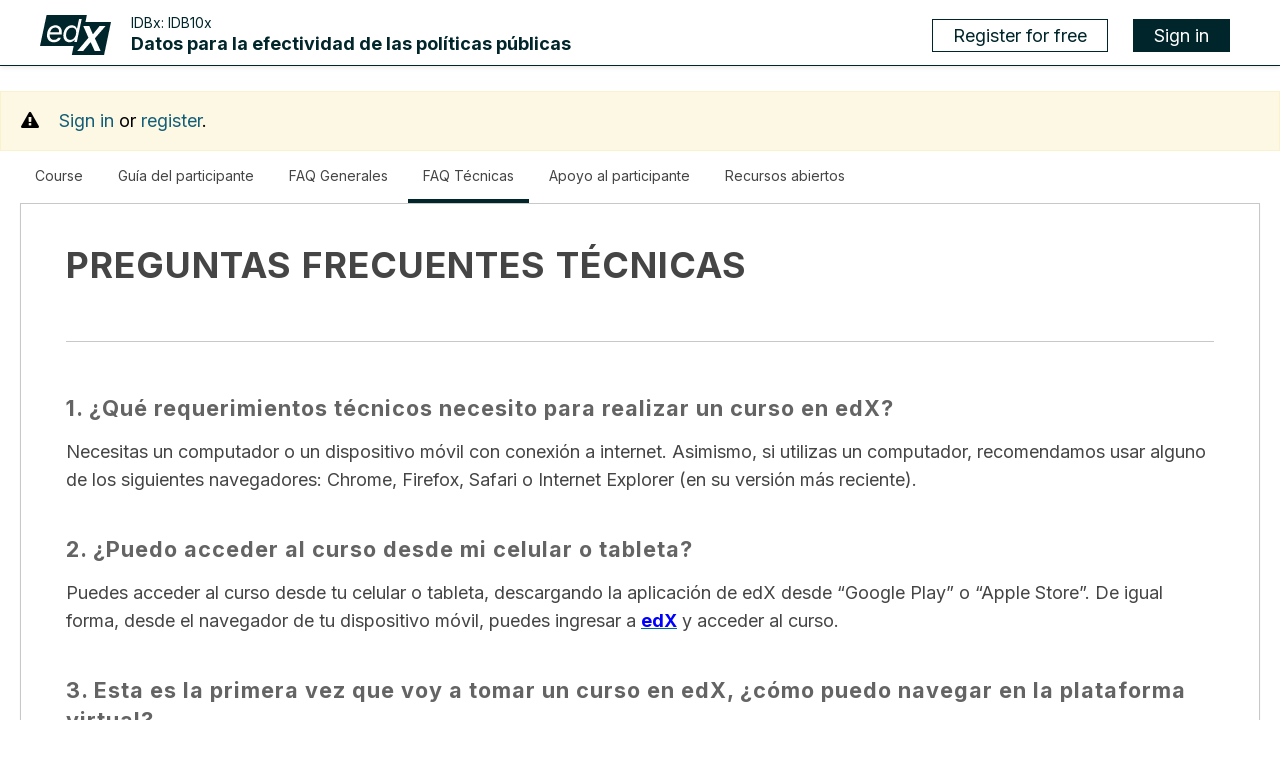

--- FILE ---
content_type: text/html; charset=utf-8
request_url: https://courses.edx.org/courses/course-v1:IDBx+IDB10x+2T2022/7f0d68486c2c4783830ca91931943526/
body_size: 10662
content:









<!DOCTYPE html>
<!--[if lte IE 9]><html class="ie ie9 lte9" lang="en"><![endif]-->
<!--[if !IE]><!--><html lang="en"><!--<![endif]-->
<head dir="ltr">
    <meta charset="UTF-8">
    <meta http-equiv="X-UA-Compatible" content="IE=edge">
    <meta name="viewport" content="width=device-width, initial-scale=1">



  
      <title>
       FAQ Técnicas | IDB10x | edX
      </title>
  

      <script type="text/javascript">
        /* immediately break out of an iframe if coming from the marketing website */
        (function(window) {
          if (window.location !== window.top.location) {
            window.top.location = window.location;
          }
        })(this);
      </script>

  

  <script type="text/javascript" src="https://prod-edx-edxapp-assets.edx-cdn.org/static/js/i18n/en/djangojs.0f66acafc573.js"></script>
  <script type="text/javascript" src="https://prod-edx-edxapp-assets.edx-cdn.org/static/js/ie11_find_array.67b5a9edd5d5.js"></script>
  
  <link rel="icon" type="image/x-icon" href="https://edx-cdn.org/v3/prod/favicon.ico"/>

  

  
  

    <link href="https://prod-edx-edxapp-assets.edx-cdn.org/static/edx.org-next/css/lms-style-vendor.a44d8153e6e2.css" rel="stylesheet" type="text/css" />



    
  

    <link href="https://prod-edx-edxapp-assets.edx-cdn.org/static/edx.org-next/css/lms-main-v1.475e75f517ce.css" rel="stylesheet" type="text/css" />




    
    
<script type="text/javascript" src="https://prod-edx-edxapp-assets.edx-cdn.org/static/js/lms-base-vendor.f5020a599add.js" charset="utf-8"></script>


    
    
<script type="text/javascript" src="https://prod-edx-edxapp-assets.edx-cdn.org/static/js/lms-base-application.cfffae73b4ff.js" charset="utf-8"></script>



  
    
    
    <script src="https://prod-edx-edxapp-assets.edx-cdn.org/static/bundles/commons.ab6ffd7c8d6fbe584ea5.e7b7fb8a3840.js" ></script>



  <script>
    window.baseUrl = "https://prod\u002Dedx\u002Dedxapp\u002Dassets.edx\u002Dcdn.org/static/";
    (function (require) {
      require.config({
          baseUrl: window.baseUrl
      });
    }).call(this, require || RequireJS.require);
  </script>
  <script type="text/javascript" src="https://prod-edx-edxapp-assets.edx-cdn.org/static/lms/js/require-config.30c1582aaf08.js"></script>
  
    <script type="text/javascript">
        (function (require) {
          require.config({
              paths: {
                'course_bookmarks/js/views/bookmark_button': 'course_bookmarks/js/views/bookmark_button.99159f5f5649',
'js/views/message_banner': 'js/views/message_banner.141974fd4f5d',
'moment': 'common/js/vendor/moment-with-locales.8afc1b9c35cd',
'moment-timezone': 'common/js/vendor/moment-timezone-with-data.daaf3159f5d2',
'js/courseware/course_info_events': 'js/courseware/course_info_events.2fc35b57627f',
'js/courseware/accordion_events': 'js/courseware/accordion_events.6064c7809de5',
'js/dateutil_factory': 'js/dateutil_factory.05a361148818',
'js/courseware/link_clicked_events': 'js/courseware/link_clicked_events',
'js/courseware/toggle_element_visibility': 'js/courseware/toggle_element_visibility.474ff5ba9de3',
'js/student_account/logistration_factory': 'js/student_account/logistration_factory.df4e41783d02',
'js/courseware/courseware_factory': 'js/courseware/courseware_factory.1504fc10caef',
'js/groups/views/cohorts_dashboard_factory': 'js/groups/views/cohorts_dashboard_factory.f9c69d089f31',
'js/groups/discussions_management/discussions_dashboard_factory': 'js/discussions_management/views/discussions_dashboard_factory.2e10d9097343',
'draggabilly': 'js/vendor/draggabilly.26caba6f7187',
'hls': 'common/js/vendor/hls.db1b06c965ee'
            }
          });
        }).call(this, require || RequireJS.require);
    </script>
  

  
  

  

    <link href="https://prod-edx-edxapp-assets.edx-cdn.org/static/edx.org-next/css/lms-style-course-vendor.dc9629c68006.css" rel="stylesheet" type="text/css" />




  

    <link href="https://prod-edx-edxapp-assets.edx-cdn.org/static/edx.org-next/css/lms-course.d561a040d59d.css" rel="stylesheet" type="text/css" />



<link rel='stylesheet' href='https://prod-edx-edxapp-assets.edx-cdn.org/static/css-builtin-blocks/HtmlBlockDisplay.9c90d3d0d69f.css' type='text/css'>


  


  


<script type="application/json" id="user-metadata">
    null
</script>

  
<meta name="robots" content="noindex">


  

<script src=https://www.edx.org/optimizelyjs/27831640741.js></script>

  


<!-- begin Segment -->
<script type="text/javascript">
  // Asynchronously load Segment's analytics.js library
  !function(){var analytics=window.analytics=window.analytics||[];if(!analytics.initialize)if(analytics.invoked)window.console&&console.error&&console.error("Segment snippet included twice.");else{analytics.invoked=!0;analytics.methods=["trackSubmit","trackClick","trackLink","trackForm","pageview","identify","reset","group","track","ready","alias","page","once","off","on"];analytics.factory=function(t){return function(){var e=Array.prototype.slice.call(arguments);e.unshift(t);analytics.push(e);return analytics}};for(var t=0;t<analytics.methods.length;t++){var e=analytics.methods[t];analytics[e]=analytics.factory(e)}analytics.load=function(t){var e=document.createElement("script");e.type="text/javascript";e.async=!0;e.src=("https:"===document.location.protocol?"https://":"http://")+"cdn.segment.com/analytics.js/v1/"+t+"/analytics.min.js";var n=document.getElementsByTagName("script")[0];n.parentNode.insertBefore(e,n)};analytics.SNIPPET_VERSION="3.1.0";
  analytics.load("DxfS1h06K5HA7CZDMzmsmuni8JBLmI9u");
  analytics.page();
  }}();
  // Note: user tracking moved to segment-io-footer.html
</script>
<!-- end Segment -->


  <meta name="path_prefix" content="">
  
    <meta name="google-site-verification" content="_mipQ4AtZQDNmbtOkwehQDOgCxUUV2fb_C0b6wbiRHY" />

  <meta name="openedx-release-line" content="master" />






    <script type="text/javascript">
        (function(b,r,a,n,c,h,_,s,d,k){if(!b[n]||!b[n]._q){for(;s<_.length;)c(h,_[s++]);d=r.createElement(a);d.async=1;d.src="https://cdn.branch.io/branch-latest.min.js";k=r.getElementsByTagName(a)[0];k.parentNode.insertBefore(d,k);b[n]=h}})(window,document,"script","branch",function(b,r){b[r]=function(){b._q.push([r,arguments])}},{_q:[],_v:1},"addListener applyCode banner closeBanner creditHistory credits data deepview deepviewCta first getCode init link logout redeem referrals removeListener sendSMS setBranchViewData setIdentity track validateCode".split(" "), 0);
        branch.init('key_test_amtw27wsxA2wo5cy7NTROenatBhky0ZU');
    </script>

<script
    src='https://www.datadoghq-browser-agent.com/us1/v5/datadog-rum.js'
    type='text/javascript'>
</script>
<script type='text/javascript' src='https://www.datadoghq-browser-agent.com/us1/v5/datadog-logs.js'></script>
<script>
    window.DD_RUM && window.DD_RUM.init({
      clientToken: 'pub1ee3864582232f45641213f62dd052c1',
      applicationId: '3b57e7e2-9130-4fff-8fe8-f28a7991617e',
      // `site` refers to the Datadog site parameter of your organization
      // see https://docs.datadoghq.com/getting_started/site/
      site: 'datadoghq.com',
      service: 'edx-edxapp-lms-frontend',
      env: 'prod',
      // Specify a version number to identify the deployed version of your application in Datadog
      version: '1.0.0',
      sessionSampleRate: 20,
      sessionReplaySampleRate: 0,
      trackUserInteractions: true,
      trackResources: true,
      trackLongTasks: true,
      defaultPrivacyLevel: 'mask',
      enablePrivacyForActionName: true,
      trackSessionAcrossSubdomains: true,
      usePartitionedCrossSiteSessionCookie: true,
    });
</script>
<script>
    window.DD_LOGS &&
    window.DD_LOGS.init({
      clientToken: 'pub1ee3864582232f45641213f62dd052c1',
      site: 'datadoghq.com',
      forwardErrorsToLogs: true,
      service: 'edx-edxapp-lms-frontend',
      sessionSampleRate: 100,
      env: 'prod',
      trackSessionAcrossSubdomains: true,
      usePartitionedCrossSiteSessionCookie: true,
    })
</script>
</head>

<body class="ltr view-in-course view-statictab  lang_en">


<div id="page-prompt"></div>
  <div class="window-wrap" dir="ltr">
    
    <a class="nav-skip sr-only sr-only-focusable" href="#main">Skip to main content</a>

        












<header class="global-header slim">
    <div class="main-header">
        







<h1 class="header-logo">
    <a href="/dashboard">
      
        <img  class="logo" src="https://edx-cdn.org/v3/prod/logo.svg" alt="edX Home Page"/>
      
    </a>
    <div class="course-header">
      <span class="provider">IDBx:</span>
      <span class="course-number">IDB10x</span>
      
      <span class="course-name">Datos para la efectividad de las políticas públicas</span>
    </div>
</h1>

        <div class="hamburger-menu" role="button" aria-label=Options Menu aria-expanded="false" aria-controls="mobile-menu" tabindex="0">
            <span class="line"></span>
            <span class="line"></span>
            <span class="line"></span>
            <span class="line"></span>
        </div>
            








<nav class="nav-links" aria-label='Sign in'>
  <div class="secondary">
    <div>
            <div class="mobile-nav-item hidden-mobile nav-item">
                <a class="register-btn btn" href="/register?next=%2Fcourses%2Fcourse-v1%3AIDBx%2BIDB10x%2B2T2022%2F7f0d68486c2c4783830ca91931943526%2F">Register for free</a>
            </div>
          <div class="mobile-nav-item hidden-mobile nav-item">
              <a class="sign-in-btn btn" href="/login?next=%2Fcourses%2Fcourse-v1%3AIDBx%2BIDB10x%2B2T2022%2F7f0d68486c2c4783830ca91931943526%2F">Sign in</a>
          </div>
    </div>
  </div>
</nav>

    </div>
    <div class="mobile-menu hidden" aria-label=More Options role="menu" id="mobile-menu"></div>
</header>

<!--[if lte IE 9]>
<div class="ie-banner" aria-hidden="true"><strong>Warning:</strong> Your browser is not fully supported. We strongly recommend using <a href="https://www.google.com/chrome" rel="noopener" target="_blank">Chrome</a> or <a href="http://www.mozilla.org/firefox" rel="noopener" target="_blank">Firefox</a>.</div>
<![endif]-->




        








    








    <div class="page-banner">
        <div class="user-messages" role="complementary" aria-label="messages">
            <ul class="user-messages-ul">
                    <li>
                        <div class="alert alert-warning" role="alert">
                            <span class="icon icon-alert fa fa fa-warning" aria-hidden="true"></span>
                            <div class="message-content"><a href="/login?next=%2Fcourses%2Fcourse-v1%3AIDBx%2BIDB10x%2B2T2022%2F7f0d68486c2c4783830ca91931943526%2F">Sign in</a> or <a href="/register?next=%2Fcourses%2Fcourse-v1%3AIDBx%2BIDB10x%2B2T2022%2F7f0d68486c2c4783830ca91931943526%2F">register</a>.</div>
                        </div>
                    </li>
            </ul>
        </div>
    </div>


    <div class="marketing-hero"></div>

    <div class="content-wrapper main-container" id="content" dir="ltr">
      























    
        <nav class="static_tab_7f0d68486c2c4783830ca91931943526 wrapper-course-material" aria-label="Course Material">
            <div class="course-material">
                
                <ol class="tabs course-tabs">
                    





  
  <li class="tab">
  <a href="https://learning.edx.org/course/course-v1:IDBx+IDB10x+2T2022/home" class="">
  Course
  </a>
  </li>
  
  <li class="tab">
  <a href="/courses/course-v1:IDBx+IDB10x+2T2022/f4025a9b50b14ccfa3ce7424ca4f93ce/" class="">
  Guía del participante
  </a>
  </li>
  
  <li class="tab">
  <a href="/courses/course-v1:IDBx+IDB10x+2T2022/47ce8fff0d6b4b2598faf2f4199daaf6/" class="">
  FAQ Generales
  </a>
  </li>
  
  <li class="tab">
  <a href="/courses/course-v1:IDBx+IDB10x+2T2022/7f0d68486c2c4783830ca91931943526/" class="active">
  FAQ Técnicas
      <span class="sr">, current location</span>
  </a>
  </li>
  
  <li class="tab">
  <a href="/courses/course-v1:IDBx+IDB10x+2T2022/e82e022a48c04aba90a938a47dd98833/" class="">
  Apoyo al participante
  </a>
  </li>
  
  <li class="tab">
  <a href="/courses/course-v1:IDBx+IDB10x+2T2022/c9987527135244a3a0290ddb4b1e03af/" class="">
  Recursos abiertos
  </a>
  </li>

                    
                </ol>
            </div>
        </nav>


  

    <link href="https://prod-edx-edxapp-assets.edx-cdn.org/static/edx.org-next/css/lms-style-student-notes.a35233ec9b00.css" rel="stylesheet" type="text/css" />




<main id="main" aria-label="Content" tabindex="-1">
    <section class="container"
      lang=es
    >
      <div class="static_tab_wrapper">
        
<div class="xblock xblock-student_view xblock-student_view-static_tab xmodule_display xmodule_StaticTabBlock" data-course-id="course-v1:IDBx+IDB10x+2T2022" data-init="XBlockToXModuleShim" data-runtime-class="LmsRuntime" data-runtime-version="1" data-block-type="static_tab" data-usage-id="block-v1:IDBx+IDB10x+2T2022+type@static_tab+block@7f0d68486c2c4783830ca91931943526" data-request-token="7fe0d914f51c11f0a1f19deefb2b8792" data-graded="False" data-has-score="False">
  <script type="json/xblock-args" class="xblock-json-init-args">
    {"xmodule-type": "HTMLModule"}
  </script>
  <h1><strong>PREGUNTAS FRECUENTES TÉCNICAS</strong></h1>
<h2><strong>1. ¿Qué requerimientos técnicos necesito para realizar un curso en edX?</strong></h2>
<p>Necesitas un computador o un dispositivo móvil con conexión a internet. Asimismo, si utilizas un computador, recomendamos usar alguno de los siguientes navegadores: Chrome, Firefox, Safari o Internet Explorer (en su versión más reciente).</p>
<h2><strong>2. ¿Puedo acceder al curso desde mi celular o tableta?</strong></h2>
<p>Puedes acceder al curso desde tu celular o tableta, descargando la aplicación de edX desde “Google Play” o “Apple Store”. De igual forma, desde el navegador de tu dispositivo móvil, puedes ingresar a <span style="text-decoration: underline; color: #0000ff;"><a href="https://www.edx.org/" target="_blank"><span style="color: #0000ff;"><strong>edX</strong></span></a></span> y acceder al curso.</p>
<h2><strong>3. Esta es la primera vez que voy a tomar un curso en edX, ¿cómo puedo navegar en la plataforma virtual?</strong></h2>
<p>EdX tiene disponible un instructivo de navegación para sus cursos. Para acceder a estas directrices, <span style="text-decoration: underline; color: #0000ff;"><strong><a href="https://www.edx.org/course/demox-edx-demox-1" target="_blank"><span style="color: #0000ff; text-decoration: underline;">visita la página del curso “DemoX”</span></a></strong></span> y luego haz clic en “Regístrate” (<em>Enroll Now</em>). Una vez que ingreses a tu cuenta, el instructivo estará disponible en la sección de cursos activos bajo el nombre de "DemoX". Toma nota de que estas pautas de navegación están únicamente en inglés.</p>
<h2><strong>4. ¿Los participantes debemos estar conectados a una hora determinada en la plataforma virtual?</strong></h2>
<p>Todo el contenido del curso estará disponible para que los participantes accedan al mismo en cualquier momento del día durante la realización del curso.</p>
<p>Por norma general, no habrá sesiones obligatorias en línea en la que los participantes deban estar reunidos en forma simultánea. En algunos cursos, este tipo de actividades se ofrecen de manera opcional.</p>
<h2><strong>5. ¿Qué hago si tengo dificultades técnicas en el acceso a algunos contenidos curso?</strong></h2>
<p>Muchos de estos inconvenientes son causados por problemas con el navegador de Internet. Sugerimos intentar lo siguiente: descarga e instala la versión actual de Chrome o Firefox en tu computador. Asegúrate que la configuración de tu navegador tenga habilitadas cookies y JavaScript. Mira instrucciones paso a paso de cómo efectuar este procedimiento haciendo clic en <span style="text-decoration: underline; color: #0000ff;"><strong><a href="https://es.wikihow.com/habilitar-cookies-y-JavaScript" target="_blank"><span style="color: #0000ff; text-decoration: underline;">este enlace</span></a></strong></span>.</p>
<h2><strong>6. ¿Cómo hago para cambiar el idioma de la plataforma edX?</strong></h2>
<p><span style="text-decoration: underline; color: #0000ff;"><strong><a href="https://courses.edx.org/login" target="_blank"><span style="color: #0000ff; text-decoration: underline;">Ve a edX</span></a></strong></span> e inicia una sesión con el correo y contraseña que usaste para tu registro en edX. Una vez que ingreses a tu cuenta, en la parte superior derecha de esa ventana aparecerá tu nombre de usuario y una flecha. Debes hacer clic en la flecha y escoger la opción “<em>Account</em>” (Cuenta). Después de esto, haz clic en tu idioma de preferencia en la sección de “<em>Language</em>” (Idioma) para cambiar la configuración del idioma. Hasta el momento, la plataforma edX está disponible en inglés, español, árabe, francés y mandarín.</p>
<h2><strong>7. ¿Cómo hago para cambiar mi correo electrónico registrado en edX?</strong></h2>
<p><span style="text-decoration: underline; color: #0000ff;"><strong><a href="https://courses.edx.org/login" target="_blank"><span style="color: #0000ff; text-decoration: underline;">Ve a edX</span></a></strong></span> e inicia una sesión con el correo y contraseña que usaste para tu registro en edX. Una vez ingreses a tu cuenta, en la parte superior derecha de esta ventana, aparecerá tu nombre de usuario y una flecha. Debes hacer clic en la flecha y escoger la opción “<em>Account</em>” (Cuenta). Después de esto, ve a la sección de “<em>Email Address</em>” (Dirección de correo electrónico) para cambiar tu correo electrónico.</p>
<h2><strong>8. Cometí un error al escribir mi nombre. ¿Cómo hago para corregirlo antes de la emisión de mi certificado?</strong></h2>
<p><span style="text-decoration: underline; color: #0000ff;"><strong><a href="https://courses.edx.org/login" target="_blank"><span style="color: #0000ff; text-decoration: underline;">Ve a edX</span></a></strong></span> e inicia una sesión con el correo y contraseña que usaste para tu registro en edX. Una vez ingreses a tu cuenta, en la parte superior derecha de esta ventana aparecerá tu nombre de usuario y una flecha. Debes hacer clic en la flecha y escoger la opción “<em>Account</em>” (Cuenta). Después de esto, ve a la sección de <strong>“<em>Full Name</em>” (Nombre completo)</strong> y cambia tu nombre. <strong>Recuerda que la corrección de tu nombre se debe realizar antes de finalizar el curso para que no tengas inconvenientes con el nombre que aparece en el certificado emitido por edX y el BID.</strong></p>
<h2><strong>9. ¿Qué debo hacer para eliminar mi cuenta?</strong></h2>
<p>No hay necesidad de que elimines tu cuenta. Una cuenta que no está siendo utilizada y sin cursos asociados a ella, desaparecerá automáticamente de edX.</p>
<h2><strong>10. ¿Qué hago si tengo problemas para visualizar herramientas en la pantalla o no soy capaz de ver videos?</strong></h2>
<p>Por favor, verifica la configuración de tu navegador. JavaScript debe estar habilitado. Te recomendamos descargar y utilizar la última versión de Firefox o Google Chrome. Asegúrate que la configuración de tu navegador tenga habilitadas cookies y JavaScript. Mira instrucciones paso a paso de cómo efectuar este procedimiento haciendo clic en <span style="text-decoration: underline; color: #0000ff;"><strong><a href="https://es.wikihow.com/habilitar-cookies-y-JavaScript" target="_blank"><span style="color: #0000ff; text-decoration: underline;">este enlace</span></a></strong></span>.</p>
<h2><strong>11. ¿Qué hago si mi pregunta de apoyo técnico no está respondida aquí?</strong></h2>
<p>Por favor, visita la página “<span style="text-decoration: underline; color: #0000ff;"><strong><a href="https://courses.edx.org/courses/course-v1:IDBx+IDB10x+2T2022/e82e022a48c04aba90a938a47dd98833/" target="_blank"><span style="text-decoration: underline; color: #0000ff;">Apoyo al participante</span></a></strong></span>”. Allí podrás realizar tu pregunta.</p>
<h2><strong>12. ¿Cómo realizar una pregunta en la página de apoyo técnico al participante?</strong></h2>
<ul>
<li>Ingresa a la página “<span style="text-decoration: underline; color: #0000ff;"><strong><a href="https://courses.edx.org/courses/course-v1:IDBx+IDB10x+2T2022/e82e022a48c04aba90a938a47dd98833/" target="_blank"><span style="color: #0000ff; text-decoration: underline;">Apoyo al participante</span></a></strong></span>”.</li>
<li>Rellena los campos obligatorios (nombre, correo, curso).</li>
<li>Elige el asunto de tu pregunta. Al seleccionar un tema, informaciones adicionales se desplegarán para darte más detalles sobre el tema.</li>
<li>Si aún tienes dudas, haga clic en “<span style="text-decoration: underline; color: #0000ff;"><strong><a href="https://courses.edx.org/courses/course-v1:IDBx+IDB10x+2T2022/e82e022a48c04aba90a938a47dd98833/" target="_blank"><span style="color: #0000ff; text-decoration: underline;">Generar ticket de consulta</span></a></strong></span>” y, por último, en el botón “Enviar”.</li>
</ul>
<p>El tiempo de respuesta es de 24 horas para días de semana y de 48 horas para el fin de semana.</p>
<h2><strong>13. ¿Cómo podré saber el equivalente de la hora UTC (<em>Universal Coordinated Time</em>) en relación con la hora de mi país?</strong></h2>
<p>A continuación encontrarás las equivalencias entre la hora UTC con la hora de algunas ciudades que te servirán como referencia para hacer la relación con la hora de tu país:</p>
<table border="0">
<tbody>
<tr>
<td><iframe src="https://freesecure.timeanddate.com/clock/i4bvl335/fn2/tcccc/bo2/ts1" width="106" height="23" frameborder="0"></iframe></td>
<td><iframe src="https://freesecure.timeanddate.com/clock/i4bv4qq7/n141/fn2/tcccc/bo2/ts1/" width="120" height="23" frameborder="0"></iframe></td>
<td><iframe src="https://freesecure.timeanddate.com/clock/i4bv7i9b/n51/fn2/tcccc/bo2/ts1/" width="120" height="23" frameborder="0"></iframe></td>
<td><iframe src="https://freesecure.timeanddate.com/clock/i4bv4qq7/n155/fn2/tcccc/bo2/ts1/" width="111" height="23" frameborder="0"></iframe></td>
<td><iframe src="https://freesecure.timeanddate.com/clock/i4bv4qq7/n179/fn2/tcccc/bo2/ts1/" width="110" height="23" frameborder="0"></iframe></td>
<td><iframe src="https://freesecure.timeanddate.com/clock/i4bvl335/n131/fn2/tcccc/bo2/ts1" width="74" height="23" frameborder="0"></iframe></td>
</tr>
<tr>
<td>Hora UTC</td>
<td>Madrid</td>
<td>Buenos Aires</td>
<td>México DF</td>
<td>Washington DC</td>
<td>Bogotá - Lima<br /><br /></td>
</tr>
</tbody>
</table>
<h2> </h2>
<h2><strong>14. ¿Cómo saber si he completado una actividad?</strong></h2>
<p>En la pestaña "<span style="text-decoration: underline; color: #0000ff;"><strong><a href="https://learning.edx.org/course/course-v1:IDBx+IDB10x+2T2022/progress" target="_blank"><span style="color: #0000ff; text-decoration: underline;">Progreso</span></a></strong></span>", podrás revisar la nota obtenida en cada una de las actividades que son calificables. Los bloques que tienen un lápiz y cuaderno indican que una o más actividades allí tendrán calificación. Las actividades calificables son los cuestionarios de evaluación y otras actividades indicado en la "<span style="text-decoration: underline; color: #0000ff;"><strong><a href="/asset-v1:IDBx+IDB10x+2T2022+type@asset+block/IDB10x_Guia_del_Participante_2022.pdf" target="_blank"><span style="color: #0000ff; text-decoration: underline;">Guía del participante</span></a></strong></span>". Asegúrate de completar todas las actividades antes del final del curso.</p>
<h2> </h2>
<p></p>
</div>

      </div>
    </section>
</main>

      
    </div>

        







<footer id="footer-edx-v3" role="contentinfo" aria-label="Page Footer"
>

<div class="container">
    <div class="row main-row"><!-- row -->
        <div class="col-xl-2 col-lg-12 col-md-2 col-sm-8 col-xs-10 column-1 flex-column column-styles">
            <div class="row">
                <div class="col-12 column-2-2 column-styles">
                <div class="edx-footer-logo">
                    <a href="https://www.edx.org">
                        <img alt="edX Home Page" src="https://edx-cdn.org/v3/prod/logo-trademark.svg">
                    </a>
                </div>


                </div>
            </div>

        </div>
        <div class="col-xl-6 col-lg-8 col-md-9 col-sm-5 col-xs-12 column-2 flex-column column-styles">
             <div class="row full-height">

                 <div class="col-xl-4 col-lg-4 col-md-4 col-sm-12 column-2-1 col-xs-12 first-div-border column-styles ">
                    <div class="row full-height">
                        <div class="ml-xl-0 col-lg-10 ml-lg-auto col-md-12 column-2-2 col-sm-10 full-height column-styles">
                              <h2 class="heading">edX</h2>
                                  <ul class="list-unstyled clear-margins  ">
                                      <li>
                                          <a href="https://www.edx.org/about-us">About</a>
                                      </li>
                                      <li>
                                          <a href="https://business.edx.org/?utm_campaign=edX.org+Referral&amp;utm_medium=Footer&amp;utm_source=edX.org">edX for Business</a>
                                      </li>
                                  </ul>
                        </div>
                    </div>
                 </div>
                 <div class="col-xl-4 col-lg-4 col-md-4 col-sm-12 col-xs-12 column-2-1 second-div-border column-styles ">
                        <div class="row full-height">
                            <div class="col-lg-12 col-md-12 col-sm-10 column-2-2 full-height column-styles">
                                  <h2 class="heading">Legal</h2>
                                    <ul class="list-unstyled clear-margins  ">
                                        <li>
                                          <a href="https://www.edx.org/edx-terms-service">Terms of Service &amp; Honor Code</a>
                                        </li>
                                        <li>
                                          <a href="https://www.edx.org/edx-privacy-policy">Privacy Policy</a>
                                        </li>
                                        <li>
                                          <a href="https://www.edx.org/edx-privacy-policy/cookies">Cookie Policy</a>
                                        </li>
                                        <li>
                                          <a href="https://www.edx.org/accessibility">Accessibility Policy</a>
                                        </li>
                                        <li>
                                          <a href="https://www.edx.org/?opendns=true">Your Privacy Choices</a>
                                        </li>
                                    </ul>
                            </div>
                          </div>
                </div>
                 <div class="col-xl-4 col-lg-4 col-md-4 col-sm-12 col-xs-12 column-2-1 third-div-border column-styles">
                      <div class="row full-height">
                        <div class="col-lg-12 col-md-12 col-sm-10 full-height column-2-2 column-styles">
                              <h2 class="heading">Connect</h2>
                              <ul class="list-unstyled clear-margins  ">
                                <li>
                                  <a href="https://www.edx.org/resources">Blog</a>
                                </li>
                                <li>
                                  <a href="https://courses.edx.org/support/contact_us">Contact Us</a>
                                </li>
                                <li>
                                  <a href="https://support.edx.org">Help Center</a>
                                </li>
                                <li>
                                  <a href="https://www.edx.org/policy/security">Security</a>
                                </li>
                              </ul>
                        </div>
                      </div>
                 </div>





            </div>
        </div>
        <div class="col-xl-4 col-lg-4 col-md-9 ml-md-auto col-sm-7 column-3 flex-column fourth-div-border column-styles">
                <div class="row">
                    <div class="col-xl-12 col-lg-12 col-md-12 col-sm-12 col-xs-12 column-3-1 social-app-links-div column-styles ml-auto">
                      <div class="row">
                        <div class="col-lg-12 col-md-12 column-3-2 column-styles">
                             <ul class="list-inline list-unstyled social">
                                    <li>
                                        <a href="http://www.facebook.com/EdxOnline" class="social-links external" title="Facebook" rel="noreferrer">
                                            <span class="icon fa fa-facebook-square" aria-hidden="true"></span>
                                            <span class="sr">Like edX on Facebook</span>
                                        </a>
                                    </li>
                                    <li>
                                        <a href="https://twitter.com/edXOnline" class="social-links external" title="Twitter" rel="noreferrer">
                                            <span class="icon fa fa-twitter-square" aria-hidden="true"></span>
                                            <span class="sr">Follow edX on Twitter</span>
                                        </a>
                                    </li>
                                    <li>
                                        <a href="http://www.linkedin.com/company/edx" class="social-links external" title="LinkedIn" rel="noreferrer">
                                            <span class="icon fa fa-linkedin-square" aria-hidden="true"></span>
                                            <span class="sr">Follow edX on LinkedIn</span>
                                        </a>
                                    </li>
                                    <li>
                                        <a href="#" class="social-links external" title="Instagram" rel="noreferrer">
                                            <span class="icon fa fa-instagram" aria-hidden="true"></span>
                                            <span class="sr">Follow edX on Instagram</span>
                                        </a>
                                    </li>
                                    <li>
                                        <a href="http://www.reddit.com/r/edx" class="social-links external" title="Reddit" rel="noreferrer">
                                            <span class="icon fa fa-reddit-square" aria-hidden="true"></span>
                                            <span class="sr">Subscribe to the edX subreddit</span>
                                        </a>
                                    </li>
                             </ul>
                            <ul class="list-inline list-unstyled app-links">
                                    <li>
                                        <a href="https://itunes.apple.com/us/app/edx/id945480667?mt=8" class="app-link external">
                                            <img alt="Download the edX mobile app from the Apple App Store" src="https://prod-edx-edxapp-assets.edx-cdn.org/static/images/app/app_store_badge_135x40.d0558d910630.svg">
                                        </a>
                                    </li>
                                    <li>
                                        <a href="https://play.google.com/store/apps/details?id=org.edx.mobile" class="app-link external">
                                            <img alt="Download the edX mobile app from Google Play" src="https://prod-edx-edxapp-assets.edx-cdn.org/static/images/app/google_play_badge_45.6ea466e328da.png">
                                        </a>
                                    </li>
                            </ul>
                              <!--"EdX, Open edX, and MicroMasters are trademarks of edX Inc. registered in the U.S. and other countries-->
                              <p class="copyright">© 2026 edX LLC. All rights reserved.
                                  <br/>
                                     | 深圳市恒宇博科技有限公司
                                    <a href="https://beian.miit.gov.cn">
                                         粤ICP备17044299号-2
                                    </a>
                              </p>
                        </div>
                  </div>
                </div>

                </div>

        </div>
    </div>




</div>

</footer>



  

    <link href="https://prod-edx-edxapp-assets.edx-cdn.org/static/edx.org-next/css/lms-footer-edx.2e73add62b93.css" rel="stylesheet" type="text/css" />






  </div>

  





<script type="text/javascript">
    // Fast Preview was introduced in 2.5. However, it
    // causes undesirable flashing/font size changes when
    // MathJax is used for interactive preview (equation editor).
    // Setting processSectionDelay to 0 (see below) fully eliminates
    // fast preview, but to reduce confusion, we are also setting
    // the option as displayed in the context menu to false.
    // When upgrading to 2.6, check if this variable name changed.
    window.MathJax = {
      menuSettings: {CHTMLpreview: false}
    };
</script>

<script type="text/x-mathjax-config">
  MathJax.Hub.Config({
    messageStyle: "none",
    CommonHTML: { linebreaks: { automatic: true } },
    SVG: { linebreaks: { automatic: true } },
    "HTML-CSS": { linebreaks: { automatic: true } },
    tex2jax: {
      inlineMath: [
        ["\\(","\\)"],
        ['[mathjaxinline]','[/mathjaxinline]']
      ],
      displayMath: [
        ["\\[","\\]"],
        ['[mathjax]','[/mathjax]']
      ]
    }
  });
</script>
<script type="text/x-mathjax-config">

  // In order to eliminate all flashing during interactive
  // preview, it is necessary to set processSectionDelay to 0
  // (remove delay between input and output phases). This
  // effectively disables fast preview, regardless of
  // the fast preview setting as shown in the context menu.
  MathJax.Hub.processSectionDelay = 0;

  MathJax.Hub.signal.Interest(function(message) {
    if(message[0] === "End Math") {
        set_mathjax_display_div_settings();
    }
  });
  function set_mathjax_display_div_settings() {
    $('.MathJax_Display').each(function( index ) {
      this.setAttribute('tabindex', '0');
      this.setAttribute('aria-live', 'off');
      this.removeAttribute('role');
      this.removeAttribute('aria-readonly');
    });
  }
</script>

<script type="text/javascript">
    // Activating Mathjax accessibility files
    window.MathJax = {
        menuSettings: {
            collapsible: true,
            autocollapse: false,
            explorer: true
        }
    };
    window.addEventListener('resize', MJrenderer);

    let t = -1;
    let delay = 1000;
    let oldWidth = document.documentElement.scrollWidth;
    function MJrenderer() {
      // don't rerender if the window is the same size as before
      if (t >= 0) {
        window.clearTimeout(t);
      }
      if (oldWidth !== document.documentElement.scrollWidth) {
        t = window.setTimeout(function() {
          oldWidth = document.documentElement.scrollWidth;
          MathJax.Hub.Queue(
            ["Rerender", MathJax.Hub],
          );
          t = -1;
        }, delay);
      }
    };
</script>

<!-- This must appear after all mathjax-config blocks, so it is after the imports from the other templates.
     It can't be run through static.url because MathJax uses crazy url introspection to do lazy loading of
     MathJax extension libraries -->
<script type="text/javascript" src="https://cdn.jsdelivr.net/npm/mathjax@2.7.5/MathJax.js?config=TeX-MML-AM_SVG"></script>

<script src='https://prod-edx-edxapp-assets.edx-cdn.org/static/bundles/HtmlBlockDisplay.b3af8e484471d30a3552.3dc0f5ec55a3.js' type='application/javascript'></script>
<script src='https://prod-edx-edxapp-assets.edx-cdn.org/static/bundles/XModuleShim.e56b3cac3d4e14f5a393.de238a03b0b8.js' type='application/javascript'></script>

  

  


    <!-- begin segment footer -->
    <script type="text/javascript">
        // If we do not have an authenticated user, but Segment has a user id,
        // reset the Segment user state so we start tracking fresh.
        // This has to be wrapped in the document.readyState logic because the analytics.user()
        // function isn't available until the analytics.js package has finished initializing.
        if (document.readyState === 'complete') {
            if (analytics.user().id()) {
                analytics.reset();
            }
        } else {
            document.addEventListener('readystatechange', event => {
                if (event.target.readyState === 'complete' && analytics.user().id()) {
                    analytics.reset();
                }
            });
        }
    </script>
    <!-- end segment footer -->

  <script type="text/javascript" src="https://prod-edx-edxapp-assets.edx-cdn.org/static/js/vendor/noreferrer.aa62a3e70ffa.js" charset="utf-8"></script>
  <script type="text/javascript" src="https://prod-edx-edxapp-assets.edx-cdn.org/static/js/utils/navigation.5a78fd05918f.js" charset="utf-8"></script>
  <script type="text/javascript" src="https://prod-edx-edxapp-assets.edx-cdn.org/static/js/header/header.5d27dd11cfda.js"></script>
  
  <script type="text/javascript" src="https://prod-edx-edxapp-assets.edx-cdn.org/static/js/src/jquery_extend_patch.54dddef28d15.js"></script>
  <div id="lean_overlay"></div>

<script defer src="https://static.cloudflareinsights.com/beacon.min.js/vcd15cbe7772f49c399c6a5babf22c1241717689176015" integrity="sha512-ZpsOmlRQV6y907TI0dKBHq9Md29nnaEIPlkf84rnaERnq6zvWvPUqr2ft8M1aS28oN72PdrCzSjY4U6VaAw1EQ==" data-cf-beacon='{"rayId":"9c056fd41fe9eee6","version":"2025.9.1","serverTiming":{"name":{"cfExtPri":true,"cfEdge":true,"cfOrigin":true,"cfL4":true,"cfSpeedBrain":true,"cfCacheStatus":true}},"token":"7e7e0d8a3be64c7ba2cf01bcb532c718","b":1}' crossorigin="anonymous"></script>
</body>
</html>




--- FILE ---
content_type: text/css
request_url: https://prod-edx-edxapp-assets.edx-cdn.org/static/edx.org-next/css/lms-course.d561a040d59d.css
body_size: 59937
content:
@import url("https://fonts.googleapis.com/css2?family=Inter:wght@400;500;700&family=Roboto+Mono&display=swap");@import url("https://fonts.googleapis.com/css2?family=Inter:wght@400;500;700&family=Roboto+Mono&display=swap");@import url("https://fonts.googleapis.com/css?family=Open+Sans:300,400,400i,600,700");@import url("https://fonts.googleapis.com/css2?family=Inter:wght@400;500;700&family=Roboto+Mono&display=swap");.align-baseline{vertical-align:baseline !important}.align-top{vertical-align:top !important}.align-middle{vertical-align:middle !important}.align-bottom{vertical-align:bottom !important}.align-text-bottom{vertical-align:text-bottom !important}.align-text-top{vertical-align:text-top !important}.bg-primary{background-color:#00262B !important}a.bg-primary:hover,a.bg-primary:focus,button.bg-primary:hover,button.bg-primary:focus{background-color:#000 !important}.bg-secondary{background-color:#5c5c5c !important}a.bg-secondary:hover,a.bg-secondary:focus,button.bg-secondary:hover,button.bg-secondary:focus{background-color:#434343 !important}.bg-success{background-color:#0D7D4D !important}a.bg-success:hover,a.bg-success:focus,button.bg-success:hover,button.bg-success:focus{background-color:#084f31 !important}.bg-info{background-color:#03C7E8 !important}a.bg-info:hover,a.bg-info:focus,button.bg-info:hover,button.bg-info:focus{background-color:#029cb6 !important}.bg-warning{background-color:#F0CC00 !important}a.bg-warning:hover,a.bg-warning:focus,button.bg-warning:hover,button.bg-warning:focus{background-color:#bda100 !important}.bg-danger{background-color:#AB0D02 !important}a.bg-danger:hover,a.bg-danger:focus,button.bg-danger:hover,button.bg-danger:focus{background-color:#790901 !important}.bg-light{background-color:#E1DDDB !important}a.bg-light:hover,a.bg-light:focus,button.bg-light:hover,button.bg-light:focus{background-color:#cac3bf !important}.bg-dark{background-color:#00262B !important}a.bg-dark:hover,a.bg-dark:focus,button.bg-dark:hover,button.bg-dark:focus{background-color:#000 !important}.bg-inverse{background-color:#fff !important}a.bg-inverse:hover,a.bg-inverse:focus,button.bg-inverse:hover,button.bg-inverse:focus{background-color:#e6e6e6 !important}.bg-brand{background-color:#D23228 !important}a.bg-brand:hover,a.bg-brand:focus,button.bg-brand:hover,button.bg-brand:focus{background-color:#a72820 !important}.bg-accent-a{background-color:#03C7E8 !important}a.bg-accent-a:hover,a.bg-accent-a:focus,button.bg-accent-a:hover,button.bg-accent-a:focus{background-color:#029cb6 !important}.bg-accent-b{background-color:#F0CC00 !important}a.bg-accent-b:hover,a.bg-accent-b:focus,button.bg-accent-b:hover,button.bg-accent-b:focus{background-color:#bda100 !important}.bg-white{background-color:#fff !important}.bg-transparent{background-color:transparent !important}.border{border:1px solid #adadad !important}.border-top{border-top:1px solid #adadad !important}.border-right{border-right:1px solid #adadad !important}.border-bottom{border-bottom:1px solid #adadad !important}.border-left{border-left:1px solid #adadad !important}.border-0{border:0 !important}.border-top-0{border-top:0 !important}.border-right-0{border-right:0 !important}.border-bottom-0{border-bottom:0 !important}.border-left-0{border-left:0 !important}.border-primary{border-color:#00262B !important}.border-secondary{border-color:#5c5c5c !important}.border-success{border-color:#0D7D4D !important}.border-info{border-color:#03C7E8 !important}.border-warning{border-color:#F0CC00 !important}.border-danger{border-color:#AB0D02 !important}.border-light{border-color:#E1DDDB !important}.border-dark{border-color:#00262B !important}.border-inverse{border-color:#fff !important}.border-brand{border-color:#D23228 !important}.border-accent-a{border-color:#03C7E8 !important}.border-accent-b{border-color:#F0CC00 !important}.border-white{border-color:#fff !important}.rounded{border-radius:0.375rem !important}.rounded-top{border-top-left-radius:0.375rem !important;border-top-right-radius:0.375rem !important}.rounded-right{border-top-right-radius:0.375rem !important;border-bottom-right-radius:0.375rem !important}.rounded-bottom{border-bottom-right-radius:0.375rem !important;border-bottom-left-radius:0.375rem !important}.rounded-left{border-top-left-radius:0.375rem !important;border-bottom-left-radius:0.375rem !important}.rounded-circle{border-radius:50% !important}.rounded-0{border-radius:0 !important}.clearfix:after,.topbar:after,.course-wrapper .course-content .vert-mod .vert:after,.course-wrapper .courseware-results-wrapper .vert-mod .vert:after,section.tool-wrapper:after,section.tool-wrapper div#controlls-container:after,section.tool-wrapper div#controlls-container div.graph-controls div.music-wrapper:after,section.tool-wrapper div#controlls-container div.graph-controls div.inputs-wrapper:after,section.tool-wrapper div#controlls-container div.schematic-sliders div.top-sliders:after,.calc-main #calculator_wrapper form:after,.calc-main #calculator_wrapper form .input-wrapper:after,div#wiki_panel div#wiki_create_form:after,div.book-wrapper .book nav:after,div.book-wrapper .book nav ul:after,.profile-wrapper .course-info header:after,.profile-wrapper .course-info>.chapters>section:after{content:"";display:table;clear:both}.d-none{display:none !important}.d-inline{display:inline !important}.d-inline-block{display:inline-block !important}.d-block{display:block !important}.d-table{display:table !important}.d-table-row{display:table-row !important}.d-table-cell{display:table-cell !important}.d-flex{display:flex !important}.d-inline-flex{display:inline-flex !important}@media (min-width: 576px){.d-sm-none{display:none !important}.d-sm-inline{display:inline !important}.d-sm-inline-block{display:inline-block !important}.d-sm-block{display:block !important}.d-sm-table{display:table !important}.d-sm-table-row{display:table-row !important}.d-sm-table-cell{display:table-cell !important}.d-sm-flex{display:flex !important}.d-sm-inline-flex{display:inline-flex !important}}@media (min-width: 768px){.d-md-none{display:none !important}.d-md-inline{display:inline !important}.d-md-inline-block{display:inline-block !important}.d-md-block{display:block !important}.d-md-table{display:table !important}.d-md-table-row{display:table-row !important}.d-md-table-cell{display:table-cell !important}.d-md-flex{display:flex !important}.d-md-inline-flex{display:inline-flex !important}}@media (min-width: 992px){.d-lg-none{display:none !important}.d-lg-inline{display:inline !important}.d-lg-inline-block{display:inline-block !important}.d-lg-block{display:block !important}.d-lg-table{display:table !important}.d-lg-table-row{display:table-row !important}.d-lg-table-cell{display:table-cell !important}.d-lg-flex{display:flex !important}.d-lg-inline-flex{display:inline-flex !important}}@media (min-width: 1200px){.d-xl-none{display:none !important}.d-xl-inline{display:inline !important}.d-xl-inline-block{display:inline-block !important}.d-xl-block{display:block !important}.d-xl-table{display:table !important}.d-xl-table-row{display:table-row !important}.d-xl-table-cell{display:table-cell !important}.d-xl-flex{display:flex !important}.d-xl-inline-flex{display:inline-flex !important}}@media print{.d-print-none{display:none !important}.d-print-inline{display:inline !important}.d-print-inline-block{display:inline-block !important}.d-print-block{display:block !important}.d-print-table{display:table !important}.d-print-table-row{display:table-row !important}.d-print-table-cell{display:table-cell !important}.d-print-flex{display:flex !important}.d-print-inline-flex{display:inline-flex !important}}.embed-responsive{position:relative;display:block;width:100%;padding:0;overflow:hidden}.embed-responsive::before{display:block;content:""}.embed-responsive .embed-responsive-item,.embed-responsive iframe,.embed-responsive embed,.embed-responsive object,.embed-responsive video{position:absolute;top:0;bottom:0;left:0;width:100%;height:100%;border:0}.embed-responsive-21by9::before{padding-top:42.85714%}.embed-responsive-16by9::before{padding-top:56.25%}.embed-responsive-4by3::before{padding-top:75%}.embed-responsive-1by1::before{padding-top:100%}.flex-row{flex-direction:row !important}.flex-column{flex-direction:column !important}.flex-row-reverse{flex-direction:row-reverse !important}.flex-column-reverse{flex-direction:column-reverse !important}.flex-wrap{flex-wrap:wrap !important}.flex-nowrap{flex-wrap:nowrap !important}.flex-wrap-reverse{flex-wrap:wrap-reverse !important}.justify-content-start{justify-content:flex-start !important}.justify-content-end{justify-content:flex-end !important}.justify-content-center{justify-content:center !important}.justify-content-between{justify-content:space-between !important}.justify-content-around{justify-content:space-around !important}.align-items-start{align-items:flex-start !important}.align-items-end{align-items:flex-end !important}.align-items-center{align-items:center !important}.align-items-baseline{align-items:baseline !important}.align-items-stretch{align-items:stretch !important}.align-content-start{align-content:flex-start !important}.align-content-end{align-content:flex-end !important}.align-content-center{align-content:center !important}.align-content-between{align-content:space-between !important}.align-content-around{align-content:space-around !important}.align-content-stretch{align-content:stretch !important}.align-self-auto{align-self:auto !important}.align-self-start{align-self:flex-start !important}.align-self-end{align-self:flex-end !important}.align-self-center{align-self:center !important}.align-self-baseline{align-self:baseline !important}.align-self-stretch{align-self:stretch !important}@media (min-width: 576px){.flex-sm-row{flex-direction:row !important}.flex-sm-column{flex-direction:column !important}.flex-sm-row-reverse{flex-direction:row-reverse !important}.flex-sm-column-reverse{flex-direction:column-reverse !important}.flex-sm-wrap{flex-wrap:wrap !important}.flex-sm-nowrap{flex-wrap:nowrap !important}.flex-sm-wrap-reverse{flex-wrap:wrap-reverse !important}.justify-content-sm-start{justify-content:flex-start !important}.justify-content-sm-end{justify-content:flex-end !important}.justify-content-sm-center{justify-content:center !important}.justify-content-sm-between{justify-content:space-between !important}.justify-content-sm-around{justify-content:space-around !important}.align-items-sm-start{align-items:flex-start !important}.align-items-sm-end{align-items:flex-end !important}.align-items-sm-center{align-items:center !important}.align-items-sm-baseline{align-items:baseline !important}.align-items-sm-stretch{align-items:stretch !important}.align-content-sm-start{align-content:flex-start !important}.align-content-sm-end{align-content:flex-end !important}.align-content-sm-center{align-content:center !important}.align-content-sm-between{align-content:space-between !important}.align-content-sm-around{align-content:space-around !important}.align-content-sm-stretch{align-content:stretch !important}.align-self-sm-auto{align-self:auto !important}.align-self-sm-start{align-self:flex-start !important}.align-self-sm-end{align-self:flex-end !important}.align-self-sm-center{align-self:center !important}.align-self-sm-baseline{align-self:baseline !important}.align-self-sm-stretch{align-self:stretch !important}}@media (min-width: 768px){.flex-md-row{flex-direction:row !important}.flex-md-column{flex-direction:column !important}.flex-md-row-reverse{flex-direction:row-reverse !important}.flex-md-column-reverse{flex-direction:column-reverse !important}.flex-md-wrap{flex-wrap:wrap !important}.flex-md-nowrap{flex-wrap:nowrap !important}.flex-md-wrap-reverse{flex-wrap:wrap-reverse !important}.justify-content-md-start{justify-content:flex-start !important}.justify-content-md-end{justify-content:flex-end !important}.justify-content-md-center{justify-content:center !important}.justify-content-md-between{justify-content:space-between !important}.justify-content-md-around{justify-content:space-around !important}.align-items-md-start{align-items:flex-start !important}.align-items-md-end{align-items:flex-end !important}.align-items-md-center{align-items:center !important}.align-items-md-baseline{align-items:baseline !important}.align-items-md-stretch{align-items:stretch !important}.align-content-md-start{align-content:flex-start !important}.align-content-md-end{align-content:flex-end !important}.align-content-md-center{align-content:center !important}.align-content-md-between{align-content:space-between !important}.align-content-md-around{align-content:space-around !important}.align-content-md-stretch{align-content:stretch !important}.align-self-md-auto{align-self:auto !important}.align-self-md-start{align-self:flex-start !important}.align-self-md-end{align-self:flex-end !important}.align-self-md-center{align-self:center !important}.align-self-md-baseline{align-self:baseline !important}.align-self-md-stretch{align-self:stretch !important}}@media (min-width: 992px){.flex-lg-row{flex-direction:row !important}.flex-lg-column{flex-direction:column !important}.flex-lg-row-reverse{flex-direction:row-reverse !important}.flex-lg-column-reverse{flex-direction:column-reverse !important}.flex-lg-wrap{flex-wrap:wrap !important}.flex-lg-nowrap{flex-wrap:nowrap !important}.flex-lg-wrap-reverse{flex-wrap:wrap-reverse !important}.justify-content-lg-start{justify-content:flex-start !important}.justify-content-lg-end{justify-content:flex-end !important}.justify-content-lg-center{justify-content:center !important}.justify-content-lg-between{justify-content:space-between !important}.justify-content-lg-around{justify-content:space-around !important}.align-items-lg-start{align-items:flex-start !important}.align-items-lg-end{align-items:flex-end !important}.align-items-lg-center{align-items:center !important}.align-items-lg-baseline{align-items:baseline !important}.align-items-lg-stretch{align-items:stretch !important}.align-content-lg-start{align-content:flex-start !important}.align-content-lg-end{align-content:flex-end !important}.align-content-lg-center{align-content:center !important}.align-content-lg-between{align-content:space-between !important}.align-content-lg-around{align-content:space-around !important}.align-content-lg-stretch{align-content:stretch !important}.align-self-lg-auto{align-self:auto !important}.align-self-lg-start{align-self:flex-start !important}.align-self-lg-end{align-self:flex-end !important}.align-self-lg-center{align-self:center !important}.align-self-lg-baseline{align-self:baseline !important}.align-self-lg-stretch{align-self:stretch !important}}@media (min-width: 1200px){.flex-xl-row{flex-direction:row !important}.flex-xl-column{flex-direction:column !important}.flex-xl-row-reverse{flex-direction:row-reverse !important}.flex-xl-column-reverse{flex-direction:column-reverse !important}.flex-xl-wrap{flex-wrap:wrap !important}.flex-xl-nowrap{flex-wrap:nowrap !important}.flex-xl-wrap-reverse{flex-wrap:wrap-reverse !important}.justify-content-xl-start{justify-content:flex-start !important}.justify-content-xl-end{justify-content:flex-end !important}.justify-content-xl-center{justify-content:center !important}.justify-content-xl-between{justify-content:space-between !important}.justify-content-xl-around{justify-content:space-around !important}.align-items-xl-start{align-items:flex-start !important}.align-items-xl-end{align-items:flex-end !important}.align-items-xl-center{align-items:center !important}.align-items-xl-baseline{align-items:baseline !important}.align-items-xl-stretch{align-items:stretch !important}.align-content-xl-start{align-content:flex-start !important}.align-content-xl-end{align-content:flex-end !important}.align-content-xl-center{align-content:center !important}.align-content-xl-between{align-content:space-between !important}.align-content-xl-around{align-content:space-around !important}.align-content-xl-stretch{align-content:stretch !important}.align-self-xl-auto{align-self:auto !important}.align-self-xl-start{align-self:flex-start !important}.align-self-xl-end{align-self:flex-end !important}.align-self-xl-center{align-self:center !important}.align-self-xl-baseline{align-self:baseline !important}.align-self-xl-stretch{align-self:stretch !important}}.float-left{float:left !important}.float-right{float:right !important}.float-none{float:none !important}@media (min-width: 576px){.float-sm-left{float:left !important}.float-sm-right{float:right !important}.float-sm-none{float:none !important}}@media (min-width: 768px){.float-md-left{float:left !important}.float-md-right{float:right !important}.float-md-none{float:none !important}}@media (min-width: 992px){.float-lg-left{float:left !important}.float-lg-right{float:right !important}.float-lg-none{float:none !important}}@media (min-width: 1200px){.float-xl-left{float:left !important}.float-xl-right{float:right !important}.float-xl-none{float:none !important}}.position-static{position:static !important}.position-relative{position:relative !important}.position-absolute{position:absolute !important}.position-fixed{position:fixed !important}.position-sticky{position:sticky !important}.fixed-top{position:fixed;top:0;right:0;left:0;z-index:1030}.fixed-bottom{position:fixed;right:0;bottom:0;left:0;z-index:1030}@supports (position: sticky){.sticky-top{position:sticky;top:0;z-index:1020}}.sr-only{position:absolute;width:1px;height:1px;padding:0;overflow:hidden;clip:rect(0, 0, 0, 0);white-space:nowrap;clip-path:inset(50%);border:0}.sr-only-focusable:active,.sr-only-focusable:focus{position:static;width:auto;height:auto;overflow:visible;clip:auto;white-space:normal;clip-path:none}.w-25{width:25% !important}.w-50{width:50% !important}.w-75{width:75% !important}.w-100{width:100% !important}.h-25{height:25% !important}.h-50{height:50% !important}.h-75{height:75% !important}.h-100{height:100% !important}.mw-100{max-width:100% !important}.mh-100{max-height:100% !important}.m-0{margin:0 !important}.mt-0,.my-0{margin-top:0 !important}.mr-0,.mx-0{margin-right:0 !important}.mb-0,.my-0{margin-bottom:0 !important}.ml-0,.mx-0{margin-left:0 !important}.m-1{margin:0.25rem !important}.mt-1,.my-1{margin-top:0.25rem !important}.mr-1,.mx-1{margin-right:0.25rem !important}.mb-1,.my-1{margin-bottom:0.25rem !important}.ml-1,.mx-1{margin-left:0.25rem !important}.m-2{margin:0.5rem !important}.mt-2,.my-2{margin-top:0.5rem !important}.mr-2,.mx-2{margin-right:0.5rem !important}.mb-2,.my-2{margin-bottom:0.5rem !important}.ml-2,.mx-2{margin-left:0.5rem !important}.m-3{margin:1rem !important}.mt-3,.my-3{margin-top:1rem !important}.mr-3,.mx-3{margin-right:1rem !important}.mb-3,.my-3{margin-bottom:1rem !important}.ml-3,.mx-3{margin-left:1rem !important}.m-4{margin:1.5rem !important}.mt-4,.my-4{margin-top:1.5rem !important}.mr-4,.mx-4{margin-right:1.5rem !important}.mb-4,.my-4{margin-bottom:1.5rem !important}.ml-4,.mx-4{margin-left:1.5rem !important}.m-5{margin:3rem !important}.mt-5,.my-5{margin-top:3rem !important}.mr-5,.mx-5{margin-right:3rem !important}.mb-5,.my-5{margin-bottom:3rem !important}.ml-5,.mx-5{margin-left:3rem !important}.p-0{padding:0 !important}.pt-0,.py-0{padding-top:0 !important}.pr-0,.px-0{padding-right:0 !important}.pb-0,.py-0{padding-bottom:0 !important}.pl-0,.px-0{padding-left:0 !important}.p-1{padding:0.25rem !important}.pt-1,.py-1{padding-top:0.25rem !important}.pr-1,.px-1{padding-right:0.25rem !important}.pb-1,.py-1{padding-bottom:0.25rem !important}.pl-1,.px-1{padding-left:0.25rem !important}.p-2{padding:0.5rem !important}.pt-2,.py-2{padding-top:0.5rem !important}.pr-2,.px-2{padding-right:0.5rem !important}.pb-2,.py-2{padding-bottom:0.5rem !important}.pl-2,.px-2{padding-left:0.5rem !important}.p-3{padding:1rem !important}.pt-3,.py-3{padding-top:1rem !important}.pr-3,.px-3{padding-right:1rem !important}.pb-3,.py-3{padding-bottom:1rem !important}.pl-3,.px-3{padding-left:1rem !important}.p-4{padding:1.5rem !important}.pt-4,.py-4{padding-top:1.5rem !important}.pr-4,.px-4{padding-right:1.5rem !important}.pb-4,.py-4{padding-bottom:1.5rem !important}.pl-4,.px-4{padding-left:1.5rem !important}.p-5{padding:3rem !important}.pt-5,.py-5{padding-top:3rem !important}.pr-5,.px-5{padding-right:3rem !important}.pb-5,.py-5{padding-bottom:3rem !important}.pl-5,.px-5{padding-left:3rem !important}.m-auto{margin:auto !important}.mt-auto,.my-auto{margin-top:auto !important}.mr-auto,.mx-auto{margin-right:auto !important}.mb-auto,.my-auto{margin-bottom:auto !important}.ml-auto,.mx-auto{margin-left:auto !important}@media (min-width: 576px){.m-sm-0{margin:0 !important}.mt-sm-0,.my-sm-0{margin-top:0 !important}.mr-sm-0,.mx-sm-0{margin-right:0 !important}.mb-sm-0,.my-sm-0{margin-bottom:0 !important}.ml-sm-0,.mx-sm-0{margin-left:0 !important}.m-sm-1{margin:0.25rem !important}.mt-sm-1,.my-sm-1{margin-top:0.25rem !important}.mr-sm-1,.mx-sm-1{margin-right:0.25rem !important}.mb-sm-1,.my-sm-1{margin-bottom:0.25rem !important}.ml-sm-1,.mx-sm-1{margin-left:0.25rem !important}.m-sm-2{margin:0.5rem !important}.mt-sm-2,.my-sm-2{margin-top:0.5rem !important}.mr-sm-2,.mx-sm-2{margin-right:0.5rem !important}.mb-sm-2,.my-sm-2{margin-bottom:0.5rem !important}.ml-sm-2,.mx-sm-2{margin-left:0.5rem !important}.m-sm-3{margin:1rem !important}.mt-sm-3,.my-sm-3{margin-top:1rem !important}.mr-sm-3,.mx-sm-3{margin-right:1rem !important}.mb-sm-3,.my-sm-3{margin-bottom:1rem !important}.ml-sm-3,.mx-sm-3{margin-left:1rem !important}.m-sm-4{margin:1.5rem !important}.mt-sm-4,.my-sm-4{margin-top:1.5rem !important}.mr-sm-4,.mx-sm-4{margin-right:1.5rem !important}.mb-sm-4,.my-sm-4{margin-bottom:1.5rem !important}.ml-sm-4,.mx-sm-4{margin-left:1.5rem !important}.m-sm-5{margin:3rem !important}.mt-sm-5,.my-sm-5{margin-top:3rem !important}.mr-sm-5,.mx-sm-5{margin-right:3rem !important}.mb-sm-5,.my-sm-5{margin-bottom:3rem !important}.ml-sm-5,.mx-sm-5{margin-left:3rem !important}.p-sm-0{padding:0 !important}.pt-sm-0,.py-sm-0{padding-top:0 !important}.pr-sm-0,.px-sm-0{padding-right:0 !important}.pb-sm-0,.py-sm-0{padding-bottom:0 !important}.pl-sm-0,.px-sm-0{padding-left:0 !important}.p-sm-1{padding:0.25rem !important}.pt-sm-1,.py-sm-1{padding-top:0.25rem !important}.pr-sm-1,.px-sm-1{padding-right:0.25rem !important}.pb-sm-1,.py-sm-1{padding-bottom:0.25rem !important}.pl-sm-1,.px-sm-1{padding-left:0.25rem !important}.p-sm-2{padding:0.5rem !important}.pt-sm-2,.py-sm-2{padding-top:0.5rem !important}.pr-sm-2,.px-sm-2{padding-right:0.5rem !important}.pb-sm-2,.py-sm-2{padding-bottom:0.5rem !important}.pl-sm-2,.px-sm-2{padding-left:0.5rem !important}.p-sm-3{padding:1rem !important}.pt-sm-3,.py-sm-3{padding-top:1rem !important}.pr-sm-3,.px-sm-3{padding-right:1rem !important}.pb-sm-3,.py-sm-3{padding-bottom:1rem !important}.pl-sm-3,.px-sm-3{padding-left:1rem !important}.p-sm-4{padding:1.5rem !important}.pt-sm-4,.py-sm-4{padding-top:1.5rem !important}.pr-sm-4,.px-sm-4{padding-right:1.5rem !important}.pb-sm-4,.py-sm-4{padding-bottom:1.5rem !important}.pl-sm-4,.px-sm-4{padding-left:1.5rem !important}.p-sm-5{padding:3rem !important}.pt-sm-5,.py-sm-5{padding-top:3rem !important}.pr-sm-5,.px-sm-5{padding-right:3rem !important}.pb-sm-5,.py-sm-5{padding-bottom:3rem !important}.pl-sm-5,.px-sm-5{padding-left:3rem !important}.m-sm-auto{margin:auto !important}.mt-sm-auto,.my-sm-auto{margin-top:auto !important}.mr-sm-auto,.mx-sm-auto{margin-right:auto !important}.mb-sm-auto,.my-sm-auto{margin-bottom:auto !important}.ml-sm-auto,.mx-sm-auto{margin-left:auto !important}}@media (min-width: 768px){.m-md-0{margin:0 !important}.mt-md-0,.my-md-0{margin-top:0 !important}.mr-md-0,.mx-md-0{margin-right:0 !important}.mb-md-0,.my-md-0{margin-bottom:0 !important}.ml-md-0,.mx-md-0{margin-left:0 !important}.m-md-1{margin:0.25rem !important}.mt-md-1,.my-md-1{margin-top:0.25rem !important}.mr-md-1,.mx-md-1{margin-right:0.25rem !important}.mb-md-1,.my-md-1{margin-bottom:0.25rem !important}.ml-md-1,.mx-md-1{margin-left:0.25rem !important}.m-md-2{margin:0.5rem !important}.mt-md-2,.my-md-2{margin-top:0.5rem !important}.mr-md-2,.mx-md-2{margin-right:0.5rem !important}.mb-md-2,.my-md-2{margin-bottom:0.5rem !important}.ml-md-2,.mx-md-2{margin-left:0.5rem !important}.m-md-3{margin:1rem !important}.mt-md-3,.my-md-3{margin-top:1rem !important}.mr-md-3,.mx-md-3{margin-right:1rem !important}.mb-md-3,.my-md-3{margin-bottom:1rem !important}.ml-md-3,.mx-md-3{margin-left:1rem !important}.m-md-4{margin:1.5rem !important}.mt-md-4,.my-md-4{margin-top:1.5rem !important}.mr-md-4,.mx-md-4{margin-right:1.5rem !important}.mb-md-4,.my-md-4{margin-bottom:1.5rem !important}.ml-md-4,.mx-md-4{margin-left:1.5rem !important}.m-md-5{margin:3rem !important}.mt-md-5,.my-md-5{margin-top:3rem !important}.mr-md-5,.mx-md-5{margin-right:3rem !important}.mb-md-5,.my-md-5{margin-bottom:3rem !important}.ml-md-5,.mx-md-5{margin-left:3rem !important}.p-md-0{padding:0 !important}.pt-md-0,.py-md-0{padding-top:0 !important}.pr-md-0,.px-md-0{padding-right:0 !important}.pb-md-0,.py-md-0{padding-bottom:0 !important}.pl-md-0,.px-md-0{padding-left:0 !important}.p-md-1{padding:0.25rem !important}.pt-md-1,.py-md-1{padding-top:0.25rem !important}.pr-md-1,.px-md-1{padding-right:0.25rem !important}.pb-md-1,.py-md-1{padding-bottom:0.25rem !important}.pl-md-1,.px-md-1{padding-left:0.25rem !important}.p-md-2{padding:0.5rem !important}.pt-md-2,.py-md-2{padding-top:0.5rem !important}.pr-md-2,.px-md-2{padding-right:0.5rem !important}.pb-md-2,.py-md-2{padding-bottom:0.5rem !important}.pl-md-2,.px-md-2{padding-left:0.5rem !important}.p-md-3{padding:1rem !important}.pt-md-3,.py-md-3{padding-top:1rem !important}.pr-md-3,.px-md-3{padding-right:1rem !important}.pb-md-3,.py-md-3{padding-bottom:1rem !important}.pl-md-3,.px-md-3{padding-left:1rem !important}.p-md-4{padding:1.5rem !important}.pt-md-4,.py-md-4{padding-top:1.5rem !important}.pr-md-4,.px-md-4{padding-right:1.5rem !important}.pb-md-4,.py-md-4{padding-bottom:1.5rem !important}.pl-md-4,.px-md-4{padding-left:1.5rem !important}.p-md-5{padding:3rem !important}.pt-md-5,.py-md-5{padding-top:3rem !important}.pr-md-5,.px-md-5{padding-right:3rem !important}.pb-md-5,.py-md-5{padding-bottom:3rem !important}.pl-md-5,.px-md-5{padding-left:3rem !important}.m-md-auto{margin:auto !important}.mt-md-auto,.my-md-auto{margin-top:auto !important}.mr-md-auto,.mx-md-auto{margin-right:auto !important}.mb-md-auto,.my-md-auto{margin-bottom:auto !important}.ml-md-auto,.mx-md-auto{margin-left:auto !important}}@media (min-width: 992px){.m-lg-0{margin:0 !important}.mt-lg-0,.my-lg-0{margin-top:0 !important}.mr-lg-0,.mx-lg-0{margin-right:0 !important}.mb-lg-0,.my-lg-0{margin-bottom:0 !important}.ml-lg-0,.mx-lg-0{margin-left:0 !important}.m-lg-1{margin:0.25rem !important}.mt-lg-1,.my-lg-1{margin-top:0.25rem !important}.mr-lg-1,.mx-lg-1{margin-right:0.25rem !important}.mb-lg-1,.my-lg-1{margin-bottom:0.25rem !important}.ml-lg-1,.mx-lg-1{margin-left:0.25rem !important}.m-lg-2{margin:0.5rem !important}.mt-lg-2,.my-lg-2{margin-top:0.5rem !important}.mr-lg-2,.mx-lg-2{margin-right:0.5rem !important}.mb-lg-2,.my-lg-2{margin-bottom:0.5rem !important}.ml-lg-2,.mx-lg-2{margin-left:0.5rem !important}.m-lg-3{margin:1rem !important}.mt-lg-3,.my-lg-3{margin-top:1rem !important}.mr-lg-3,.mx-lg-3{margin-right:1rem !important}.mb-lg-3,.my-lg-3{margin-bottom:1rem !important}.ml-lg-3,.mx-lg-3{margin-left:1rem !important}.m-lg-4{margin:1.5rem !important}.mt-lg-4,.my-lg-4{margin-top:1.5rem !important}.mr-lg-4,.mx-lg-4{margin-right:1.5rem !important}.mb-lg-4,.my-lg-4{margin-bottom:1.5rem !important}.ml-lg-4,.mx-lg-4{margin-left:1.5rem !important}.m-lg-5{margin:3rem !important}.mt-lg-5,.my-lg-5{margin-top:3rem !important}.mr-lg-5,.mx-lg-5{margin-right:3rem !important}.mb-lg-5,.my-lg-5{margin-bottom:3rem !important}.ml-lg-5,.mx-lg-5{margin-left:3rem !important}.p-lg-0{padding:0 !important}.pt-lg-0,.py-lg-0{padding-top:0 !important}.pr-lg-0,.px-lg-0{padding-right:0 !important}.pb-lg-0,.py-lg-0{padding-bottom:0 !important}.pl-lg-0,.px-lg-0{padding-left:0 !important}.p-lg-1{padding:0.25rem !important}.pt-lg-1,.py-lg-1{padding-top:0.25rem !important}.pr-lg-1,.px-lg-1{padding-right:0.25rem !important}.pb-lg-1,.py-lg-1{padding-bottom:0.25rem !important}.pl-lg-1,.px-lg-1{padding-left:0.25rem !important}.p-lg-2{padding:0.5rem !important}.pt-lg-2,.py-lg-2{padding-top:0.5rem !important}.pr-lg-2,.px-lg-2{padding-right:0.5rem !important}.pb-lg-2,.py-lg-2{padding-bottom:0.5rem !important}.pl-lg-2,.px-lg-2{padding-left:0.5rem !important}.p-lg-3{padding:1rem !important}.pt-lg-3,.py-lg-3{padding-top:1rem !important}.pr-lg-3,.px-lg-3{padding-right:1rem !important}.pb-lg-3,.py-lg-3{padding-bottom:1rem !important}.pl-lg-3,.px-lg-3{padding-left:1rem !important}.p-lg-4{padding:1.5rem !important}.pt-lg-4,.py-lg-4{padding-top:1.5rem !important}.pr-lg-4,.px-lg-4{padding-right:1.5rem !important}.pb-lg-4,.py-lg-4{padding-bottom:1.5rem !important}.pl-lg-4,.px-lg-4{padding-left:1.5rem !important}.p-lg-5{padding:3rem !important}.pt-lg-5,.py-lg-5{padding-top:3rem !important}.pr-lg-5,.px-lg-5{padding-right:3rem !important}.pb-lg-5,.py-lg-5{padding-bottom:3rem !important}.pl-lg-5,.px-lg-5{padding-left:3rem !important}.m-lg-auto{margin:auto !important}.mt-lg-auto,.my-lg-auto{margin-top:auto !important}.mr-lg-auto,.mx-lg-auto{margin-right:auto !important}.mb-lg-auto,.my-lg-auto{margin-bottom:auto !important}.ml-lg-auto,.mx-lg-auto{margin-left:auto !important}}@media (min-width: 1200px){.m-xl-0{margin:0 !important}.mt-xl-0,.my-xl-0{margin-top:0 !important}.mr-xl-0,.mx-xl-0{margin-right:0 !important}.mb-xl-0,.my-xl-0{margin-bottom:0 !important}.ml-xl-0,.mx-xl-0{margin-left:0 !important}.m-xl-1{margin:0.25rem !important}.mt-xl-1,.my-xl-1{margin-top:0.25rem !important}.mr-xl-1,.mx-xl-1{margin-right:0.25rem !important}.mb-xl-1,.my-xl-1{margin-bottom:0.25rem !important}.ml-xl-1,.mx-xl-1{margin-left:0.25rem !important}.m-xl-2{margin:0.5rem !important}.mt-xl-2,.my-xl-2{margin-top:0.5rem !important}.mr-xl-2,.mx-xl-2{margin-right:0.5rem !important}.mb-xl-2,.my-xl-2{margin-bottom:0.5rem !important}.ml-xl-2,.mx-xl-2{margin-left:0.5rem !important}.m-xl-3{margin:1rem !important}.mt-xl-3,.my-xl-3{margin-top:1rem !important}.mr-xl-3,.mx-xl-3{margin-right:1rem !important}.mb-xl-3,.my-xl-3{margin-bottom:1rem !important}.ml-xl-3,.mx-xl-3{margin-left:1rem !important}.m-xl-4{margin:1.5rem !important}.mt-xl-4,.my-xl-4{margin-top:1.5rem !important}.mr-xl-4,.mx-xl-4{margin-right:1.5rem !important}.mb-xl-4,.my-xl-4{margin-bottom:1.5rem !important}.ml-xl-4,.mx-xl-4{margin-left:1.5rem !important}.m-xl-5{margin:3rem !important}.mt-xl-5,.my-xl-5{margin-top:3rem !important}.mr-xl-5,.mx-xl-5{margin-right:3rem !important}.mb-xl-5,.my-xl-5{margin-bottom:3rem !important}.ml-xl-5,.mx-xl-5{margin-left:3rem !important}.p-xl-0{padding:0 !important}.pt-xl-0,.py-xl-0{padding-top:0 !important}.pr-xl-0,.px-xl-0{padding-right:0 !important}.pb-xl-0,.py-xl-0{padding-bottom:0 !important}.pl-xl-0,.px-xl-0{padding-left:0 !important}.p-xl-1{padding:0.25rem !important}.pt-xl-1,.py-xl-1{padding-top:0.25rem !important}.pr-xl-1,.px-xl-1{padding-right:0.25rem !important}.pb-xl-1,.py-xl-1{padding-bottom:0.25rem !important}.pl-xl-1,.px-xl-1{padding-left:0.25rem !important}.p-xl-2{padding:0.5rem !important}.pt-xl-2,.py-xl-2{padding-top:0.5rem !important}.pr-xl-2,.px-xl-2{padding-right:0.5rem !important}.pb-xl-2,.py-xl-2{padding-bottom:0.5rem !important}.pl-xl-2,.px-xl-2{padding-left:0.5rem !important}.p-xl-3{padding:1rem !important}.pt-xl-3,.py-xl-3{padding-top:1rem !important}.pr-xl-3,.px-xl-3{padding-right:1rem !important}.pb-xl-3,.py-xl-3{padding-bottom:1rem !important}.pl-xl-3,.px-xl-3{padding-left:1rem !important}.p-xl-4{padding:1.5rem !important}.pt-xl-4,.py-xl-4{padding-top:1.5rem !important}.pr-xl-4,.px-xl-4{padding-right:1.5rem !important}.pb-xl-4,.py-xl-4{padding-bottom:1.5rem !important}.pl-xl-4,.px-xl-4{padding-left:1.5rem !important}.p-xl-5{padding:3rem !important}.pt-xl-5,.py-xl-5{padding-top:3rem !important}.pr-xl-5,.px-xl-5{padding-right:3rem !important}.pb-xl-5,.py-xl-5{padding-bottom:3rem !important}.pl-xl-5,.px-xl-5{padding-left:3rem !important}.m-xl-auto{margin:auto !important}.mt-xl-auto,.my-xl-auto{margin-top:auto !important}.mr-xl-auto,.mx-xl-auto{margin-right:auto !important}.mb-xl-auto,.my-xl-auto{margin-bottom:auto !important}.ml-xl-auto,.mx-xl-auto{margin-left:auto !important}}.text-justify{text-align:justify !important}.text-nowrap{white-space:nowrap !important}.text-truncate{overflow:hidden;text-overflow:ellipsis;white-space:nowrap}.text-left{text-align:left !important}.text-right{text-align:right !important}.text-center{text-align:center !important}@media (min-width: 576px){.text-sm-left{text-align:left !important}.text-sm-right{text-align:right !important}.text-sm-center{text-align:center !important}}@media (min-width: 768px){.text-md-left{text-align:left !important}.text-md-right{text-align:right !important}.text-md-center{text-align:center !important}}@media (min-width: 992px){.text-lg-left{text-align:left !important}.text-lg-right{text-align:right !important}.text-lg-center{text-align:center !important}}@media (min-width: 1200px){.text-xl-left{text-align:left !important}.text-xl-right{text-align:right !important}.text-xl-center{text-align:center !important}}.text-lowercase{text-transform:lowercase !important}.text-uppercase{text-transform:uppercase !important}.text-capitalize{text-transform:capitalize !important}.font-weight-light{font-weight:300 !important}.font-weight-normal{font-weight:400 !important}.font-weight-bold{font-weight:700 !important}.font-italic{font-style:italic !important}.text-white{color:#fff !important}.text-primary{color:#00262B !important}a.text-primary:hover,a.text-primary:focus{color:#000 !important}.text-secondary{color:#5c5c5c !important}a.text-secondary:hover,a.text-secondary:focus{color:#434343 !important}.text-success{color:#0D7D4D !important}a.text-success:hover,a.text-success:focus{color:#084f31 !important}.text-info{color:#03C7E8 !important}a.text-info:hover,a.text-info:focus{color:#029cb6 !important}.text-warning{color:#F0CC00 !important}a.text-warning:hover,a.text-warning:focus{color:#bda100 !important}.text-danger{color:#AB0D02 !important}a.text-danger:hover,a.text-danger:focus{color:#790901 !important}.text-light{color:#E1DDDB !important}a.text-light:hover,a.text-light:focus{color:#cac3bf !important}.text-dark{color:#00262B !important}a.text-dark:hover,a.text-dark:focus{color:#000 !important}.text-inverse{color:#fff !important}a.text-inverse:hover,a.text-inverse:focus{color:#e6e6e6 !important}.text-brand{color:#D23228 !important}a.text-brand:hover,a.text-brand:focus{color:#a72820 !important}.text-accent-a{color:#03C7E8 !important}a.text-accent-a:hover,a.text-accent-a:focus{color:#029cb6 !important}.text-accent-b{color:#F0CC00 !important}a.text-accent-b:hover,a.text-accent-b:focus{color:#bda100 !important}.text-muted{color:#707070 !important}.text-hide{font:0/0 a;color:transparent;text-shadow:none;background-color:transparent;border:0}.visible{visibility:visible !important}.invisible{visibility:hidden !important}.badge{display:inline-block;padding:0.25em 0.4em;font-size:0.75rem;font-weight:400;line-height:1;text-align:center;white-space:nowrap;vertical-align:baseline;-webkit-border-radius:0.375rem;-moz-border-radius:0.375rem;-ms-border-radius:0.375rem;-o-border-radius:0.375rem;border-radius:0.375rem}.badge:empty{display:none}.btn .badge{position:relative;top:-1px}.badge-pill{padding-right:0.6em;padding-left:0.6em;-webkit-border-radius:10rem;-moz-border-radius:10rem;-ms-border-radius:10rem;-o-border-radius:10rem;border-radius:10rem}.badge-primary{color:#fff;background-color:#00262B}.badge-primary[href]:hover,.badge-primary[href]:focus{color:#fff;text-decoration:none;background-color:#000}.badge-secondary{color:#fff;background-color:#5c5c5c}.badge-secondary[href]:hover,.badge-secondary[href]:focus{color:#fff;text-decoration:none;background-color:#434343}.badge-success{color:#fff;background-color:#0D7D4D}.badge-success[href]:hover,.badge-success[href]:focus{color:#fff;text-decoration:none;background-color:#084f31}.badge-info{color:#fff;background-color:#03C7E8}.badge-info[href]:hover,.badge-info[href]:focus{color:#fff;text-decoration:none;background-color:#029cb6}.badge-warning{color:#000;background-color:#F0CC00}.badge-warning[href]:hover,.badge-warning[href]:focus{color:#000;text-decoration:none;background-color:#bda100}.badge-danger{color:#fff;background-color:#AB0D02}.badge-danger[href]:hover,.badge-danger[href]:focus{color:#fff;text-decoration:none;background-color:#790901}.badge-light{color:#000;background-color:#E1DDDB}.badge-light[href]:hover,.badge-light[href]:focus{color:#000;text-decoration:none;background-color:#cac3bf}.badge-dark{color:#fff;background-color:#00262B}.badge-dark[href]:hover,.badge-dark[href]:focus{color:#fff;text-decoration:none;background-color:#000}.badge-inverse{color:#000;background-color:#fff}.badge-inverse[href]:hover,.badge-inverse[href]:focus{color:#000;text-decoration:none;background-color:#e6e6e6}.badge-brand{color:#fff;background-color:#D23228}.badge-brand[href]:hover,.badge-brand[href]:focus{color:#fff;text-decoration:none;background-color:#a72820}.badge-accent-a{color:#fff;background-color:#03C7E8}.badge-accent-a[href]:hover,.badge-accent-a[href]:focus{color:#fff;text-decoration:none;background-color:#029cb6}.badge-accent-b{color:#000;background-color:#F0CC00}.badge-accent-b[href]:hover,.badge-accent-b[href]:focus{color:#000;text-decoration:none;background-color:#bda100}.popover{position:absolute;top:0;left:0;z-index:1060;display:block;max-width:276px;font-family:"Inter","Helvetica Neue",Arial,sans-serif;font-style:normal;font-weight:400;line-height:1.55556;text-align:left;text-align:start;text-decoration:none;text-shadow:none;text-transform:none;letter-spacing:normal;word-break:normal;word-spacing:normal;white-space:normal;line-break:auto;font-size:0.875rem;word-wrap:break-word;background-color:#fff;background-clip:padding-box;border:0 solid rgba(0,0,0,0.2);-webkit-border-radius:0.375rem;-moz-border-radius:0.375rem;-ms-border-radius:0.375rem;-o-border-radius:0.375rem;border-radius:0.375rem;box-shadow:0px 4px 10px 0px rgba(0,0,0,0.15),0px 8px 16px 0px rgba(0,0,0,0.15)}.popover .arrow{position:absolute;display:block;width:1rem;height:0.5rem;margin:0 0.375rem}.popover .arrow::before,.popover .arrow::after{position:absolute;display:block;content:"";border-color:transparent;border-style:solid}.bs-popover-top,.bs-popover-auto[x-placement^="top"]{margin-bottom:0.5rem}.bs-popover-top .arrow,.bs-popover-auto[x-placement^="top"] .arrow{bottom:calc((0.5rem + 0) * -1)}.bs-popover-top .arrow::before,.bs-popover-auto[x-placement^="top"] .arrow::before,.bs-popover-top .arrow::after,.bs-popover-auto[x-placement^="top"] .arrow::after{border-width:0.5rem 0.5rem 0}.bs-popover-top .arrow::before,.bs-popover-auto[x-placement^="top"] .arrow::before{bottom:0;border-top-color:rgba(0,0,0,0.25)}.bs-popover-top .arrow::after,.bs-popover-auto[x-placement^="top"] .arrow::after{bottom:0;border-top-color:#fff}.bs-popover-right,.bs-popover-auto[x-placement^="right"]{margin-left:0.5rem}.bs-popover-right .arrow,.bs-popover-auto[x-placement^="right"] .arrow{left:calc((0.5rem + 0) * -1);width:0.5rem;height:1rem;margin:0.375rem 0}.bs-popover-right .arrow::before,.bs-popover-auto[x-placement^="right"] .arrow::before,.bs-popover-right .arrow::after,.bs-popover-auto[x-placement^="right"] .arrow::after{border-width:0.5rem 0.5rem 0.5rem 0}.bs-popover-right .arrow::before,.bs-popover-auto[x-placement^="right"] .arrow::before{left:0;border-right-color:rgba(0,0,0,0.25)}.bs-popover-right .arrow::after,.bs-popover-auto[x-placement^="right"] .arrow::after{left:0;border-right-color:#fff}.bs-popover-bottom,.bs-popover-auto[x-placement^="bottom"]{margin-top:0.5rem}.bs-popover-bottom .arrow,.bs-popover-auto[x-placement^="bottom"] .arrow{top:calc((0.5rem + 0) * -1)}.bs-popover-bottom .arrow::before,.bs-popover-auto[x-placement^="bottom"] .arrow::before,.bs-popover-bottom .arrow::after,.bs-popover-auto[x-placement^="bottom"] .arrow::after{border-width:0 0.5rem 0.5rem 0.5rem}.bs-popover-bottom .arrow::before,.bs-popover-auto[x-placement^="bottom"] .arrow::before{top:0;border-bottom-color:rgba(0,0,0,0.25)}.bs-popover-bottom .arrow::after,.bs-popover-auto[x-placement^="bottom"] .arrow::after{top:0;border-bottom-color:#fff}.bs-popover-bottom .popover-header::before,.bs-popover-auto[x-placement^="bottom"] .popover-header::before{position:absolute;top:0;left:50%;display:block;width:1rem;margin-left:-0.5rem;content:"";border-bottom:0 solid transparent}.bs-popover-left,.bs-popover-auto[x-placement^="left"]{margin-right:0.5rem}.bs-popover-left .arrow,.bs-popover-auto[x-placement^="left"] .arrow{right:calc((0.5rem + 0) * -1);width:0.5rem;height:1rem;margin:0.375rem 0}.bs-popover-left .arrow::before,.bs-popover-auto[x-placement^="left"] .arrow::before,.bs-popover-left .arrow::after,.bs-popover-auto[x-placement^="left"] .arrow::after{border-width:0.5rem 0 0.5rem 0.5rem}.bs-popover-left .arrow::before,.bs-popover-auto[x-placement^="left"] .arrow::before{right:0;border-left-color:rgba(0,0,0,0.25)}.bs-popover-left .arrow::after,.bs-popover-auto[x-placement^="left"] .arrow::after{right:0;border-left-color:#fff}.popover-header{padding:0.5rem 0.75rem;margin-bottom:0;font-size:1.125rem;color:#00262B;background-color:transparent;border-bottom:0 solid transparent;-webkit-border-top-left-radius:calc(0.375rem - 0);-moz-border-topleft-radius:calc(0.375rem - 0);border-top-left-radius:calc(0.375rem - 0);-webkit-border-top-right-radius:calc(0.375rem - 0);-moz-border-topright-radius:calc(0.375rem - 0);border-top-right-radius:calc(0.375rem - 0)}.popover-header:empty{display:none}.popover-body{padding:0.5rem 0.75rem;color:#454545}.btn-default:disabled,.btn-primary:disabled,.btn-brand:disabled,.btn-upgrade:disabled,.is-disabled.btn-default,.is-disabled.btn-primary,.is-disabled.btn-brand,.is-disabled.btn-upgrade{pointer-events:none;outline:none;cursor:not-allowed}.btn-small.btn-default,.btn-small.btn-primary,.btn-small.btn-brand,.btn-small.btn-upgrade{padding:0.625rem;font-size:14px}:root{--action-primary-active-bg:#00262B;--base-font-size:18px;--base-line-height:1.5em;--baseline:20px;--black:#000;--black-t2:rgba(0,0,0,0.5);--blue:#00688D;--blue-d1:#005371;--blue-d2:#003e55;--blue-d4:#00151c;--blue-s1:#00688d;--body-color:#454545;--border-color:#adadad;--bp-screen-lg:1024px;--btn-brand-focus-background:#2D494E;--correct:#0D7D4D;--danger:#AB0D02;--darkGrey:#8891a1;--error-color:#cb0712;--error-color-dark:#95050d;--error-color-light:#f95861;--font-bold:700;--font-family-sans-serif:"Inter","Helvetica Neue",Arial,sans-serif;--general-color-accent:#00262B;--gray:#5c5c5c;--gray-300:#adadad;--gray-d1:#4a4a4a;--gray-l2:#9d9d9d;--gray-l3:#bebebe;--gray-l4:#dedede;--gray-l6:#f7f7f7;--icon-correct:url("https://prod-edx-edxapp-assets.edx-cdn.org/static/images/correct-icon.297b1d332d09.png");--icon-incorrect:url("https://prod-edx-edxapp-assets.edx-cdn.org/static/images/incorrect-icon.37ebcbcae4e0.png");--icon-info:url("https://prod-edx-edxapp-assets.edx-cdn.org/static/images/info-icon.38ff72cb4e5d.png");--icon-partially-correct:url("https://prod-edx-edxapp-assets.edx-cdn.org/static/images/partially-correct-icon.90b854eac6e9.png");--icon-spinner:url("https://prod-edx-edxapp-assets.edx-cdn.org/static/images/spinner.bc34f953403f.gif");--icon-unanswered:url("https://prod-edx-edxapp-assets.edx-cdn.org/static/images/unanswered-icon.eeff5036aba7.png");--incorrect:#AB0D02;--lightGrey:#edf1f5;--lighter-base-font-color:#646464;--link-color:#155e78;--medium-font-size:0.9em;--partially-correct:#0D7D4D;--primary:#00262B;--shadow:rgba(0,0,0,0.2);--shadow-l1:rgba(0,0,0,0.1);--sidebar-color:#f6f6f6;--small-font-size:0.875rem;--submitted:#00262B;--success:#0D7D4D;--tmg-f2:0.25s;--tmg-s2:2s;--transparent:transparent;--uxpl-gray-background:#d9d9d9;--uxpl-gray-base:#414141;--uxpl-gray-dark:#111;--very-light-text:#fff;--warning:#D6B600;--warning-color:#ffc01f;--warning-color-accent:#fffcdd;--white:#fff;--yellow:#D6B600}article,aside,details,figcaption,figure,footer,header,nav,section{display:block}audio,canvas,video{display:inline-block;*display:inline;*zoom:1}audio:not([controls]){display:none}[hidden]{display:none}html{font-size:100%;-webkit-text-size-adjust:100%;-ms-text-size-adjust:100%}html,button,input,select,textarea,form#wiki_revision .CodeMirror{font-family:"Inter","Helvetica Neue",Arial,sans-serif;color:#222}body{margin:0;font-size:1em;line-height:1.4}a:not(.btn){color:#155e78}a:visited:not(.btn){color:#003655}a:hover:not(.btn),a:focus:not(.btn){color:#0079bc}abbr[title]{border-bottom:1px dotted}b,strong{font-weight:bold}blockquote{margin:1em 40px}dfn{font-style:italic}hr{display:block;height:1px;border:0;border-top:1px solid #ccc;margin:1em 0;padding:0}ins{background:#ff9;color:#000;text-decoration:none}mark{background:#ff0;color:#000;font-style:italic;font-weight:bold}pre,code,kbd,samp{font-family:monospace, serif;_font-family:'courier new', monospace;font-size:1em}pre{white-space:pre;white-space:pre-wrap;word-wrap:break-word}q{quotes:none}q::before,q::after{content:"";content:none}small{font-size:85%}sub,sup{font-size:75%;line-height:0;position:relative;vertical-align:baseline}sup{top:-0.5em}sub{bottom:-0.25em}ul,ol{padding:0 0 0 40px;margin:1em 0}dd{margin:0 0 0 40px}nav ul,nav ol{list-style:none;margin:0;padding:0}img{border:0;-ms-interpolation-mode:bicubic;vertical-align:middle}svg:not(:root){overflow:hidden}figure{margin:0}form{margin:0}fieldset{border:0;margin:0;padding:0}label{cursor:pointer}legend{border:0;*margin-left:-7px;padding:0;white-space:normal}button,input,select,textarea,form#wiki_revision .CodeMirror{font-size:100%;margin:0;vertical-align:baseline;*vertical-align:middle}button,input{line-height:normal}button,input[type="button"],input[type="reset"],input[type="submit"]{cursor:pointer;-webkit-appearance:button;*overflow:visible}button[disabled],input[disabled]{cursor:default}input[type="checkbox"],input[type="radio"]{box-sizing:border-box;padding:0;*width:13px;*height:13px}input[type="search"]{-webkit-appearance:textfield;-moz-box-sizing:content-box;-webkit-box-sizing:content-box;box-sizing:content-box}input[type="search"]::-webkit-search-decoration,input[type="search"]::-webkit-search-cancel-button{-webkit-appearance:none}button::-moz-focus-inner,input::-moz-focus-inner{border:0;padding:0}button:-moz-focusring{outline:1px dotted black}textarea,form#wiki_revision .CodeMirror{overflow:auto;vertical-align:top;resize:vertical}table{border-collapse:collapse;border-spacing:0}td{vertical-align:top}.chromeframe{margin:0.2em 0;background:#ccc;color:black;padding:0.2em 0}.ir{display:block;border:0;text-indent:-999em;overflow:hidden;background-color:transparent;background-repeat:no-repeat;text-align:left;direction:ltr;*line-height:0}.ir br{display:none}.hidden{display:none !important;visibility:hidden}.visuallyhidden{border:0;clip:rect(0 0 0 0);height:1px;margin:-1px;overflow:hidden;padding:0;position:absolute;width:1px}.visuallyhidden.focusable:active,.visuallyhidden.focusable:focus{clip:auto;height:auto;margin:0;overflow:visible;position:static;width:auto}.invisible{visibility:hidden}.clearfix::before,.topbar::before,.course-wrapper .course-content .vert-mod .vert::before,.course-wrapper .courseware-results-wrapper .vert-mod .vert::before,section.tool-wrapper::before,section.tool-wrapper div#controlls-container::before,section.tool-wrapper div#controlls-container div.graph-controls div.music-wrapper::before,section.tool-wrapper div#controlls-container div.graph-controls div.inputs-wrapper::before,section.tool-wrapper div#controlls-container div.schematic-sliders div.top-sliders::before,.calc-main #calculator_wrapper form::before,.calc-main #calculator_wrapper form .input-wrapper::before,div#wiki_panel div#wiki_create_form::before,div.book-wrapper .book nav::before,div.book-wrapper .book nav ul::before,.profile-wrapper .course-info header::before,.profile-wrapper .course-info>.chapters>section::before,.clearfix::after,.topbar::after,.course-wrapper .course-content .vert-mod .vert::after,.course-wrapper .courseware-results-wrapper .vert-mod .vert::after,section.tool-wrapper::after,section.tool-wrapper div#controlls-container::after,section.tool-wrapper div#controlls-container div.graph-controls div.music-wrapper::after,section.tool-wrapper div#controlls-container div.graph-controls div.inputs-wrapper::after,section.tool-wrapper div#controlls-container div.schematic-sliders div.top-sliders::after,.calc-main #calculator_wrapper form::after,.calc-main #calculator_wrapper form .input-wrapper::after,div#wiki_panel div#wiki_create_form::after,div.book-wrapper .book nav::after,div.book-wrapper .book nav ul::after,.profile-wrapper .course-info header::after,.profile-wrapper .course-info>.chapters>section::after{content:"";display:table}.clearfix::after,.topbar::after,.course-wrapper .course-content .vert-mod .vert::after,.course-wrapper .courseware-results-wrapper .vert-mod .vert::after,section.tool-wrapper::after,section.tool-wrapper div#controlls-container::after,section.tool-wrapper div#controlls-container div.graph-controls div.music-wrapper::after,section.tool-wrapper div#controlls-container div.graph-controls div.inputs-wrapper::after,section.tool-wrapper div#controlls-container div.schematic-sliders div.top-sliders::after,.calc-main #calculator_wrapper form::after,.calc-main #calculator_wrapper form .input-wrapper::after,div#wiki_panel div#wiki_create_form::after,div.book-wrapper .book nav::after,div.book-wrapper .book nav ul::after,.profile-wrapper .course-info header::after,.profile-wrapper .course-info>.chapters>section::after{clear:both}.clearfix,.topbar,.course-wrapper .course-content .vert-mod .vert,.course-wrapper .courseware-results-wrapper .vert-mod .vert,section.tool-wrapper,section.tool-wrapper div#controlls-container,section.tool-wrapper div#controlls-container div.graph-controls div.music-wrapper,section.tool-wrapper div#controlls-container div.graph-controls div.inputs-wrapper,section.tool-wrapper div#controlls-container div.schematic-sliders div.top-sliders,.calc-main #calculator_wrapper form,.calc-main #calculator_wrapper form .input-wrapper,div#wiki_panel div#wiki_create_form,div.book-wrapper .book nav,div.book-wrapper .book nav ul,.profile-wrapper .course-info header,.profile-wrapper .course-info>.chapters>section{*zoom:1}@media print{*{background:transparent;color:black !important;box-shadow:none !important;text-shadow:none !important;filter:none !important;-ms-filter:none !important}html,body{background:transparent !important}a,a:visited{text-decoration:underline}abbr[title]::after{content:" (" attr(title) ")"}.ir a::after{content:""}pre,blockquote{border:1px solid #999;page-break-inside:avoid}thead{display:table-header-group}tr,img{page-break-inside:avoid}img{max-width:100% !important}@page{margin:1cm 1.2cm 2cm}p,h2,h3{orphans:3;widows:3}h2,h3{page-break-after:avoid}}.view-teams .team-actions{box-shadow:inset 0 1px 2px 1px rgba(0,0,0,0.1);padding:15px 20px}a:not(.btn):disabled,a.is-disabled:not(.btn),a.disabled:not(.btn),a:visited:not(.btn):disabled,a.is-disabled:visited:not(.btn),a.disabled:visited:not(.btn),.is-disabled,.edx-notes-wrapper .annotator-hl a:disabled,.edx-notes-wrapper .annotator-hl a.is-disabled{pointer-events:none;outline:none;cursor:default}.pagination .current-page,.edx-notes-wrapper .annotator-editor .annotator-controls,.instructor-dashboard-wrapper-2 section.idash-section#cohort_management .wrapper-tabs,.instructor-dashboard-wrapper-2 section.idash-section#discussions_management .wrapper-tabs{z-index:10}.pagination .pagination-form,div.timer-main,.view-teams .team-profile .page-content-secondary .member-profile p,.view-teams .team-management .page-content-secondary .member-profile p{z-index:100}.nav-utilities,.modal-backdrop{z-index:1000}.proctored_exam_status.is-fixed,.edx-notes-wrapper .annotator-outer,.edx-notes-wrapper .annotator-adder,.wiki-wrapper section.wiki .schematic_container::before,.wiki-wrapper section.wiki .modal,div.gradebook-wrapper section.gradebook-content .grades .left-shadow,div.gradebook-wrapper section.gradebook-content .grades .right-shadow{z-index:10000}.nav-utilities .wrapper-utility:last-child,.view-student-notes .placeholder-copy ul li:last-child{margin-bottom:0;border-bottom:none;padding-bottom:0}.sr,.sr-only,.pagination .nav-label,.pagination .pagination-form .page-number-label,.pagination .pagination-form .submit-pagination-form,.nav-contents,.nav-skip,.transcript-skip,.view-teams .page-header-search .search-label{clip:rect(1px 1px 1px 1px);clip:rect(1px, 1px, 1px, 1px);position:absolute;margin:-1px;height:1px;width:1px;border:0;padding:0;overflow:hidden;word-wrap:normal}.sr,.sr-only{background:#fff;color:#000}.profile-wrapper .user-info ul,.view-student-notes .note-group .note .wrapper-note-excerpts .note-comments,.view-student-notes .wrapper-tabs .tab-list .tabs,.view-student-notes .placeholder-copy ul,.view-teams .card .wrapper-card-meta .list-member-thumbs,.instructor-dashboard-content-2 .instructor-nav,.instructor-dashboard-content-2 .data-download-nav,.instructor-dashboard-wrapper-2 section.idash-section#cohort_management .wrapper-tabs,.instructor-dashboard-wrapper-2 section.idash-section#discussions_management .discussions-nav .discussions-wrapper,.instructor-dashboard-wrapper-2 section.idash-section#discussions_management .wrapper-tabs{list-style:none;margin:0;padding:0;text-indent:0}.profile-wrapper .user-info ul li,.view-student-notes .note-group .note .wrapper-note-excerpts .note-comments li,.view-student-notes .wrapper-tabs .tab-list .tabs li,.view-student-notes .placeholder-copy ul li,.view-teams .card .wrapper-card-meta .list-member-thumbs li,.instructor-dashboard-content-2 .instructor-nav li,.instructor-dashboard-content-2 .data-download-nav li,.instructor-dashboard-wrapper-2 section.idash-section#cohort_management .wrapper-tabs li,.instructor-dashboard-wrapper-2 section.idash-section#discussions_management .discussions-nav .discussions-wrapper li,.instructor-dashboard-wrapper-2 section.idash-section#discussions_management .wrapper-tabs li,.profile-wrapper .user-info ul dt,.view-student-notes .note-group .note .wrapper-note-excerpts .note-comments dt,.view-student-notes .wrapper-tabs .tab-list .tabs dt,.view-student-notes .placeholder-copy ul dt,.view-teams .card .wrapper-card-meta .list-member-thumbs dt,.instructor-dashboard-content-2 .instructor-nav dt,.instructor-dashboard-content-2 .data-download-nav dt,.instructor-dashboard-wrapper-2 section.idash-section#cohort_management .wrapper-tabs dt,.instructor-dashboard-wrapper-2 section.idash-section#discussions_management .discussions-nav .discussions-wrapper dt,.instructor-dashboard-wrapper-2 section.idash-section#discussions_management .wrapper-tabs dt,.profile-wrapper .user-info ul dd,.view-student-notes .note-group .note .wrapper-note-excerpts .note-comments dd,.view-student-notes .wrapper-tabs .tab-list .tabs dd,.view-student-notes .placeholder-copy ul dd,.view-teams .card .wrapper-card-meta .list-member-thumbs dd,.instructor-dashboard-content-2 .instructor-nav dd,.instructor-dashboard-content-2 .data-download-nav dd,.instructor-dashboard-wrapper-2 section.idash-section#cohort_management .wrapper-tabs dd,.instructor-dashboard-wrapper-2 section.idash-section#discussions_management .discussions-nav .discussions-wrapper dd,.instructor-dashboard-wrapper-2 section.idash-section#discussions_management .wrapper-tabs dd{margin:0;padding:0}.edx-notes-visibility .edx-notes-visibility-error{box-sizing:border-box;overflow:hidden;white-space:nowrap;text-overflow:ellipsis}.nav-utilities .action-toggle-notes,.view-student-notes .wrapper-tabs .tab-panel,.view-student-notes .wrapper-tabs .inline-error,.view-student-notes .wrapper-tabs .ui-loading{outline:none}.btn-link,.view-student-notes .note-group .note .wrapper-note-excerpts .note-excerpt-more-link,.view-student-notes .note-group .note .reference .wrapper-reference-content a.reference-meta,.edx-notes-wrapper .annotator-adder button::after,.edx-notes-wrapper .annotator-viewer .annotator-controls .annotator-edit::before,.edx-notes-wrapper .annotator-viewer .annotator-controls .annotator-delete::before,.edx-notes-wrapper .annotator-viewer .annotator-controls .annotator-close::before,.edx-notes-wrapper .annotator-wrapper .annotator-editor.annotator-outer button.annotator-cancel,.view-student-notes .wrapper-tabs .tab-list .tab .tab-label,.view-student-notes .wrapper-tabs .tab-list .tab .action-close{color:#155e78}.btn-link:hover,.view-student-notes .note-group .note .wrapper-note-excerpts .note-excerpt-more-link:hover,.view-student-notes .note-group .note .reference .wrapper-reference-content a.reference-meta:hover,.edx-notes-wrapper .annotator-adder button:hover::after,.edx-notes-wrapper .annotator-viewer .annotator-controls .annotator-edit:hover::before,.edx-notes-wrapper .annotator-viewer .annotator-controls .annotator-delete:hover::before,.edx-notes-wrapper .annotator-viewer .annotator-controls .annotator-close:hover::before,.edx-notes-wrapper .annotator-wrapper .annotator-editor.annotator-outer button.annotator-cancel:hover,.view-student-notes .wrapper-tabs .tab-list .tab .tab-label:hover,.view-student-notes .wrapper-tabs .tab-list .tab .action-close:hover,.btn-link:focus,.view-student-notes .note-group .note .wrapper-note-excerpts .note-excerpt-more-link:focus,.view-student-notes .note-group .note .reference .wrapper-reference-content a.reference-meta:focus,.edx-notes-wrapper .annotator-adder button:focus::after,.edx-notes-wrapper .annotator-viewer .annotator-controls .annotator-edit:focus::before,.edx-notes-wrapper .annotator-viewer .annotator-controls .annotator-delete:focus::before,.edx-notes-wrapper .annotator-viewer .annotator-controls .annotator-close:focus::before,.edx-notes-wrapper .annotator-wrapper .annotator-editor.annotator-outer button.annotator-cancel:focus,.view-student-notes .wrapper-tabs .tab-list .tab .tab-label:focus,.view-student-notes .wrapper-tabs .tab-list .tab .action-close:focus{color:#00688d}.btn-link:hover,.view-student-notes .note-group .note .wrapper-note-excerpts .note-excerpt-more-link:hover,.view-student-notes .note-group .note .reference .wrapper-reference-content a.reference-meta:hover,.btn-link:focus,.view-student-notes .note-group .note .wrapper-note-excerpts .note-excerpt-more-link:focus,.view-student-notes .note-group .note .reference .wrapper-reference-content a.reference-meta:focus{text-decoration:underline !important}.btn-default:disabled,.btn-primary:disabled,.btn-brand:disabled,.btn-upgrade:disabled,.is-disabled.btn-default,.is-disabled.btn-primary,.is-disabled.btn-brand,.is-disabled.btn-upgrade{pointer-events:none;outline:none;cursor:not-allowed}.btn-small.btn-default,.btn-small.btn-primary,.btn-small.btn-brand,.btn-small.btn-upgrade{padding:0.625rem;font-size:14px}.breadcrumbs{font-size:0.875rem;line-height:line-height(small)}.breadcrumbs .nav-item{margin-left:5px;display:inline-block}@media (max-width: 1199.98px){.breadcrumbs .nav-item{max-width:240px}}@media (max-width: 767.98px){.breadcrumbs .nav-item{max-width:140px;white-space:nowrap;text-overflow:ellipsis;overflow:hidden}}@media (max-width: 575.98px){.breadcrumbs .nav-item:not(:first-child){max-width:60px}}.breadcrumbs .nav-item.nav-item-course{max-width:none}.breadcrumbs .nav-item a,.breadcrumbs .nav-item a:visited{color:#00262B}.breadcrumbs .nav-item a:hover{color:#065683}.breadcrumbs .fa-angle-right{margin-left:5px;display:inline-block;color:#454545}@media (max-width: 767.98px){.breadcrumbs .fa-angle-right{position:relative;top:-5px}}.breadcrumbs .fa-angle-right:last-child{display:none}.btn-default,.btn-primary,.btn-brand,.btn-upgrade{display:inline-block;background-color:transparent;background-image:none;border-style:solid;border-radius:0px;border-width:1px;box-shadow:none;padding:0.625rem 1.25rem;font-size:16px;font-weight:normal;text-shadow:none;text-transform:capitalize}.block.btn-default,.block.btn-primary,.block.btn-brand,.block.btn-upgrade{display:block;width:100%}.btn-default .icon,.btn-primary .icon,.btn-brand .icon,.btn-upgrade .icon{display:inline-block;vertical-align:baseline}.btn-default .icon:only-child,.btn-primary .icon:only-child,.btn-brand .icon:only-child,.btn-upgrade .icon:only-child,.sr-only+.btn-default .icon,.sr-only+.btn-primary .icon,.sr-only+.btn-brand .icon,.sr-only+.btn-upgrade .icon{margin-right:0}.btn-default{border-color:transparent;background:transparent;color:#00262B}.btn-default:hover,.btn-default.is-hovered,.btn-default:focus,.btn-default.is-focused{border-color:#00262B;background-color:transparent;color:#00262B}.btn-default:active,.btn-default.is-pressed,.btn-default.is-active{border-color:#00262B;color:#00262B}.btn-default:disabled,.btn-default.is-disabled{border-color:#d2d0d0;color:#6b6969}.btn-primary,.btn-brand{border-color:#00262B;background:#00262B;color:#fcfcfc}.btn-primary:hover,.btn-brand:hover,.btn-primary.is-hovered,.is-hovered.btn-brand,.btn-primary:focus,.btn-brand:focus,.btn-primary.is-focused,.is-focused.btn-brand{border-color:#065683;background-color:#2D494E;color:#fcfcfc}.btn-primary:active,.btn-brand:active,.btn-primary.is-pressed,.is-pressed.btn-brand,.btn-primary.is-active,.is-active.btn-brand{border-color:#00262B;background:#00262B}.btn-primary:disabled,.btn-brand:disabled,.btn-primary.is-disabled,.is-disabled.btn-brand{border-color:#d2d0d0;background:#f2f3f3;color:#676666}.btn-upgrade{border-color:#008100;background:#008100;color:#fcfcfc}.btn-upgrade:hover,.btn-upgrade.is-hovered,.btn-upgrade:focus,.btn-upgrade.is-focused{border-color:#009b00;background-color:#009b00;color:#fcfcfc}.btn-upgrade:disabled,.btn-upgrade.is-disabled{border-color:#d2d0d0;background:#f2f3f3;color:#fcfcfc}.edx-cookie-banner-wrapper{background:#f2f8fd;box-sizing:border-box;text-align:left;line-height:1.5;font-family:"Inter","Helvetica Neue",Arial,sans-serif;font-size:1rem;font-weight:400}.edx-cookie-banner-wrapper .alert{position:relative;padding:8px 20px}.edx-cookie-banner-wrapper .alert-dismissible .close{position:absolute;top:0;right:0;padding:0.75rem 1.25rem;background:transparent;border:0;text-shadow:0 1px 0 #fff;opacity:0.5;float:right;line-height:1;font-size:1.5rem;font-weight:500}.edx-cookie-banner-wrapper .alert-dismissible .btn{display:inline-block;text-align:center;white-space:nowrap;vertical-align:middle}.edx-cookie-banner-wrapper .edx-cookie-banner{box-sizing:border-box;display:flex;justify-content:space-between;margin:0 auto;background:inherit;border:none}.edx-cookie-banner-wrapper .edx-cookie-banner .policy-link{color:#19291F;text-decoration:underline}.edx-cookie-banner-wrapper .edx-cookie-banner .policy-link:focus,.edx-cookie-banner-wrapper .edx-cookie-banner .policy-link:hover{color:#075683;border:none}.edx-cookie-banner-wrapper .edx-cookie-banner .alert-dialog{margin:auto;color:#4e4e4e;text-align:center;max-width:800px;font-size:14px}.edx-cookie-banner-wrapper .edx-cookie-banner .btn.close{padding:4px;color:#19291F}.edx-cookie-banner-wrapper .edx-cookie-banner .btn.close:focus,.edx-cookie-banner-wrapper .edx-cookie-banner .btn.close:hover{color:#075683;cursor:pointer}html{font-family:"Inter","Helvetica Neue",Arial,sans-serif;font-style:normal;line-height:1em;background:#fff}body{font-family:"Inter","Helvetica Neue",Arial,sans-serif;font-style:normal;font-size:1.125rem;line-height:1em;background:#fff}[tabindex="-1"]{outline:none}h1,h2,h3,h4,h5,h6{color:#454545;font:normal 1.2em/1.2em Georgia,Cambria,"Times New Roman",Times,serif;margin:0}h1{color:#454545;font:normal 2em/1.4em "Inter","Helvetica Neue",Arial,sans-serif;margin-bottom:30px;text-align:center}h2{color:#646464;font:normal 1.2em/1.2em Georgia,Cambria,"Times New Roman",Times,serif;margin-bottom:15px;-webkit-font-smoothing:antialiased}p+h2,ul+h2,ol+h2{margin-top:40px}p{color:inherit;margin:0}span{color:inherit;font:inherit}.CodeMirror span{font:inherit}.text-center{text-align:center}.text-dark-grey{color:#4a4a4a;font-size:24px}p+p,ul+p,ol+p{margin-top:20px}p a:not(.btn),p a:visited:not(.btn){color:#155e78;font:inherit;font-weight:inherit;text-decoration:none;transition:all 0.1s linear 0s}p a:not(.btn):hover,p a:not(.btn):focus,p a:visited:not(.btn):hover,p a:visited:not(.btn):focus{color:#065683;text-decoration:underline}a:not(.btn),a:visited:not(.btn){color:#155e78;font:inherit;text-decoration:none;transition:all 0.1s linear 0s}a:not(.btn):hover,a:not(.btn):focus,a:visited:not(.btn):hover,a:visited:not(.btn):focus{color:#065683;text-decoration:underline}a:not(.btn):disabled,a:not(.btn).is-disabled,a:not(.btn).disabled,a:visited:not(.btn):disabled,a:visited:not(.btn).is-disabled,a:visited:not(.btn).disabled{opacity:0.5;cursor:not-allowed}.content-wrapper{margin:20px auto 0 auto;max-width:1920px;padding:0 0 10px}@media (min-width: 768px){.content-wrapper{padding:0 20px 10px}}@media print{.content-wrapper{padding-bottom:0}}.container{box-sizing:border-box}.container:after{content:"";display:table;clear:both}@media (min-width: 768px){.container{margin:0 auto;padding:40px 0;max-width:940px;min-width:760px;width:100%}}.no-min-scale{min-width:0 !important}span.edx{text-transform:none;font:inherit}.static-container{margin:0 auto;max-width:1920px;padding:60px 0 120px;width:100%}.static-container:after{content:"";display:table;clear:both}.static-container .inner-wrapper{margin:0 auto;width:82.97872%}.static-container ol,.static-container ul{list-style:disc}.static-container ol li,.static-container ul li{color:#454545;font:normal 1em/1.4em Georgia,Cambria,"Times New Roman",Times,serif;margin:0}.static-container h1{margin-bottom:30px}.static-container h1+hr{margin-bottom:60px}.static-container p+h2,.static-container ul+h2,.static-container ol+h2{margin-top:40px}.static-container ul+p,.static-container ol+p{margin-top:20px}.loading-animation{animation:fa-spin 2s infinite linear;text-align:center;width:100%}mark{padding:0 3px;border-radius:2px;background-color:#f7e9a8;color:#333}.ie-banner{display:none;max-width:1920px;min-width:720px;margin:auto;border-radius:0 0 3px 3px;background:#f4f4e0;color:#3c3c3c;padding:5px 20px 8px;font-size:13px;text-align:center}.ie-banner strong{font-weight:700}.is-hidden{display:none}.nav-skip,.transcript-skip{display:inline-block;position:absolute;left:0;top:-600px;overflow:hidden;background:#fff;border-bottom:1px solid #fcfcfc;padding:15px 0}.nav-skip:focus,.nav-skip:active,.transcript-skip:focus,.transcript-skip:active{left:45%;margin-left:-30px;position:absolute;top:5px;width:10%;height:auto;background-color:black;margin:0;opacity:0.8;color:white !important;text-decoration:none !important;outline:none;text-align:center}@media (max-width: 991.98px){.nav-skip:focus,.nav-skip:active,.transcript-skip:focus,.transcript-skip:active{left:40%;width:20%}}.hd-1,.hd-2,.hd-3,.hd-4,.hd-5,.hd-6,.hd-7,.hd-8{margin:0;font-weight:400;font-size:inherit;line-height:inherit;color:#373737}.hd-1{margin-bottom:1.41575em;font-size:2em;line-height:1.4em}.hd-2,.xblock .xblock h2{font-size:1.5em;font-weight:600;line-height:1.4em}.hd-3{margin-bottom:10px;font-size:1.35em;font-weight:400;line-height:1.4em}.hd-4{margin-bottom:10px;font-size:1.25em;font-weight:600;line-height:1.4em}.hd-5,.pattern-library-shim .alert-title{margin-bottom:10px;font-size:1.1em;font-weight:600;line-height:1.4em}.hd-6{margin-bottom:10px;font-size:1em;font-weight:600;line-height:1.4em}.hd-7{margin-bottom:5px;font-size:14px;font-weight:600;line-height:1.6em;letter-spacing:1px}.hd-8{margin-bottom:2.5px;font-size:12px;font-weight:600;line-height:1.5em;letter-spacing:1px}.xblock .xblock h2{font-weight:600;text-transform:initial}.xblock .xblock h2.discussion-module-title{margin-bottom:0;display:inline-block}.header-global .course-header{display:none}.profile-wrapper .user-info ul,.view-student-notes .note-group .note .wrapper-note-excerpts .note-comments,.view-student-notes .wrapper-tabs .tab-list .tabs,.view-student-notes .placeholder-copy ul,.view-teams .card .wrapper-card-meta .list-member-thumbs,.instructor-dashboard-content-2 .instructor-nav,.instructor-dashboard-content-2 .data-download-nav,.instructor-dashboard-wrapper-2 section.idash-section#cohort_management .wrapper-tabs,.instructor-dashboard-wrapper-2 section.idash-section#discussions_management .discussions-nav .discussions-wrapper,.instructor-dashboard-wrapper-2 section.idash-section#discussions_management .wrapper-tabs{list-style:none;margin:0;padding:0;text-indent:0}.profile-wrapper .user-info ul li,.view-student-notes .note-group .note .wrapper-note-excerpts .note-comments li,.view-student-notes .wrapper-tabs .tab-list .tabs li,.view-student-notes .placeholder-copy ul li,.view-teams .card .wrapper-card-meta .list-member-thumbs li,.instructor-dashboard-content-2 .instructor-nav li,.instructor-dashboard-content-2 .data-download-nav li,.instructor-dashboard-wrapper-2 section.idash-section#cohort_management .wrapper-tabs li,.instructor-dashboard-wrapper-2 section.idash-section#discussions_management .discussions-nav .discussions-wrapper li,.instructor-dashboard-wrapper-2 section.idash-section#discussions_management .wrapper-tabs li{margin:0;padding:0}.is-deprecated{background:#fff6dd;padding:4px 10px;color:#8c6a11}@media print{.nav-skip,.transcript-skip,.wrapper-course-material,.container>div,.wrap-instructor-info,.wrap-instructor-info .instructor-info-action,.course-index,.calc-main,.courseware-search-bar{display:none}}.animation-home-header-pop-up{animation:home-header-pop-up 1.15s ease-in-out;animation-fill-mode:both;animation-delay:1s}@-webkit-keyframes home-header-pop-up{0%{opacity:0;top:300px}45%{opacity:1}65%{top:-40px}85%{top:10px}100%{top:0}}@-moz-keyframes home-header-pop-up{0%{opacity:0;top:300px}45%{opacity:1}65%{top:-40px}85%{top:10px}100%{top:0}}@keyframes home-header-pop-up{0%{opacity:0;top:300px}45%{opacity:1}65%{top:-40px}85%{top:10px}100%{top:0}}.animation-title-appear{animation:title-appear 4.65s ease-out;animation-fill-mode:both;animation-delay:1s}@-webkit-keyframes title-appear{0%{opacity:0;top:60px;transform:scale(0.9)}20%{opacity:1}27%{top:40px;transform:scale(1)}90%{opacity:1;top:40px;transform:scale(1)}100%{top:0}}@-moz-keyframes title-appear{0%{opacity:0;top:60px;transform:scale(0.9)}20%{opacity:1}27%{top:40px;transform:scale(1)}90%{opacity:1;top:40px;transform:scale(1)}100%{top:0}}@keyframes title-appear{0%{opacity:0;top:60px;transform:scale(0.9)}20%{opacity:1}27%{top:40px;transform:scale(1)}90%{opacity:1;top:40px;transform:scale(1)}100%{top:0}}.animation-home-appear{animation:home-appear 4.25s ease-out;animation-fill-mode:both;animation-delay:1s}@-webkit-keyframes home-appear{0%{opacity:0;top:60px;transform:scale(0.9)}20%{opacity:1}30%{top:40px;transform:scale(1)}80%{opacity:1;top:40px;transform:scale(1)}100%{opacity:0;top:60px;transform:scale(0.7)}}@-moz-keyframes home-appear{0%{opacity:0;top:60px;transform:scale(0.9)}20%{opacity:1}30%{top:40px;transform:scale(1)}80%{opacity:1;top:40px;transform:scale(1)}100%{opacity:0;top:60px;transform:scale(0.7)}}@keyframes home-appear{0%{opacity:0;top:60px;transform:scale(0.9)}20%{opacity:1}30%{top:40px;transform:scale(1)}80%{opacity:1;top:40px;transform:scale(1)}100%{opacity:0;top:60px;transform:scale(0.7)}}.animation-edx-appear{animation:edx-appear 1.25s ease-in;animation-fill-mode:both;animation-delay:2.15s}@-webkit-keyframes edx-appear{0%{opacity:0}100%{opacity:1}}@-moz-keyframes edx-appear{0%{opacity:0}100%{opacity:1}}@keyframes edx-appear{0%{opacity:0}100%{opacity:1}}.animation-mit-slide{animation:mit-slide 1.15s ease-out;animation-fill-mode:both;animation-delay:2s}@-webkit-keyframes mit-slide{0%{left:80px}100%{left:0}}@-moz-keyframes mit-slide{0%{left:80px}100%{left:0}}@keyframes mit-slide{0%{left:80px}100%{left:0}}.animation-harvard-slide{animation:harvard-slide 1.15s ease-out;animation-fill-mode:both;animation-delay:2s}@-webkit-keyframes harvard-slide{0%{right:80px}100%{right:0}}@-moz-keyframes harvard-slide{0%{right:80px}100%{right:0}}@keyframes harvard-slide{0%{right:80px}100%{right:0}}.animation-divider-left-slide{animation:divider-left-slide 1.1s ease-out;animation-fill-mode:both;animation-delay:2s}@-webkit-keyframes divider-left-slide{0%{left:340px}100%{left:200px}}@-moz-keyframes divider-left-slide{0%{left:340px}100%{left:200px}}@keyframes divider-left-slide{0%{left:340px}100%{left:200px}}.animation-divider-right-slide{animation:divider-right-slide 1.1s ease-out;animation-fill-mode:both;animation-delay:2s}@-webkit-keyframes divider-right-slide{0%{left:340px}100%{left:480px}}@-moz-keyframes divider-right-slide{0%{left:340px}100%{left:480px}}@keyframes divider-right-slide{0%{left:340px}100%{left:480px}}.animation-video-appear{animation:video-appear 1.25s ease-out;animation-fill-mode:both;animation-delay:4.4s}@-webkit-keyframes video-appear{0%{bottom:-270px;opacity:0.9}80%{opacity:1}100%{bottom:0}}@-moz-keyframes video-appear{0%{bottom:-270px;opacity:0.9}80%{opacity:1}100%{bottom:0}}@keyframes video-appear{0%{bottom:-270px;opacity:0.9}80%{opacity:1}100%{bottom:0}}.is-fading-in{animation:fade-in-animation 0.8s}@-webkit-keyframes fade-in-animation{0%{opacity:0}100%{opacity:1}}@-moz-keyframes fade-in-animation{0%{opacity:0}100%{opacity:1}}@keyframes fade-in-animation{0%{opacity:0}100%{opacity:1}}@-webkit-keyframes pulse-out{0%,100%{opacity:0}25%,75%{opacity:1}100%{opacity:0}}@-moz-keyframes pulse-out{0%,100%{opacity:0}25%,75%{opacity:1}100%{opacity:0}}@keyframes pulse-out{0%,100%{opacity:0}25%,75%{opacity:1}100%{opacity:0}}.pattern-library-shim.alert{background-color:#fff;border:1px solid #a0a0a0;padding:20px 20px;box-shadow:inset 0 0 0 4px #d9d9d9;overflow:auto}.pattern-library-shim.alert.alert-slim{padding:10px}.pattern-library-shim.alert.alert-slim .alert-message{padding:20px 20px;font-size:14px}.pattern-library-shim.alert.alert-slim .alert-message .copy{margin-bottom:0}.pattern-library-shim.alert.alert-tiny{padding:10px}.pattern-library-shim.alert.alert-tiny .alert-message{padding:10px 10px;font-size:14px}.pattern-library-shim.alert.alert-tiny .alert-message .copy{margin-bottom:0}.pattern-library-shim.alert.alert-tiny .alert-message .copy .icon{display:inline-block;margin-right:20px}.pattern-library-shim .alert-icon{display:none}@media (min-width: 768px){.pattern-library-shim .alert-icon{float:left;display:block;border-radius:50%;padding:10px}}.pattern-library-shim .alert-message-with-action{box-sizing:border-box}@media (min-width: 768px){.pattern-library-shim .alert-message-with-action{float:left;width:70%;padding:20px;padding-top:0;padding-bottom:0}}.pattern-library-shim .alert-message-with-action :last-child{margin-bottom:0}.pattern-library-shim .alert-message{box-sizing:border-box}@media (min-width: 768px){.pattern-library-shim .alert-message{float:left;width:90%;padding:20px;padding-top:0;padding-bottom:0}}.pattern-library-shim .alert-message :last-child{margin-bottom:0}@media (min-width: 768px){.pattern-library-shim .alert-title{margin-top:-10px}}@media (min-width: 768px){.pattern-library-shim .alert-copy{margin-top:5px}}.pattern-library-shim .alert-action{width:100%}@media (min-width: 768px){.pattern-library-shim .alert-action{float:right;width:inherit}}.pattern-library-shim.alert-information{border:1px solid #2991c3;box-shadow:inset 0 0 0 4px #cce3f0}.pattern-library-shim.alert-information .alert-icon{color:#fff;background-color:#2991c3}.pattern-library-shim.alert-warning{border:1px solid #ffc01f;box-shadow:inset 0 0 0 4px #fff9eb}.pattern-library-shim.alert-warning .alert-icon{color:#fff;background-color:#ffc01f}.pattern-library-shim.alert-error{border:1px solid #cb0712;box-shadow:inset 0 0 0 4px #feeced}.pattern-library-shim.alert-error .alert-icon{color:#fff;background-color:#cb0712}.pattern-library-shim.alert-success{border:1px solid #009b00;box-shadow:inset 0 0 0 4px #ecfaec}.pattern-library-shim.alert-success .alert-icon{color:#fff;background-color:#009b00}.ui-tooltip.qtip .ui-tooltip-content{background:rgba(232,62,140,0.8);border:0;color:#fff;font:bold 12px "Inter","Helvetica Neue",Arial,sans-serif;margin-bottom:6px;margin-right:0;overflow:visible;padding:4px;text-align:center;-webkit-font-smoothing:antialiased}.course-index .accordion .course-navigation .chapter-content-container .chapter-menu .menu-item.active a{font-weight:700}.btn-link,.pagination .current-page,.pagination .page-number-input,.pagination .total-pages,.nav-utilities .action-toggle-message,.course-wrapper .course-content .proctored-exam-skip-confirm-wrapper .msg-title,.course-wrapper .courseware-results-wrapper .proctored-exam-skip-confirm-wrapper .msg-title,.course-wrapper .course-content .proctored-exam-skip-confirm-wrapper .msg-content strong,.course-wrapper .courseware-results-wrapper .proctored-exam-skip-confirm-wrapper .msg-content strong,.course-index .accordion .course-navigation .button-chapter.active .group-heading,.course-index .accordion .course-navigation .chapter-content-container .chapter-menu .menu-item,.course-index .accordion .course-navigation .chapter-content-container .chapter-menu .menu-item a,.view-student-notes .placeholder-cta-copy,.view-student-notes .placeholder-cta-copy a,.view-teams .card .card-title,.view-teams .card.has-pennant .pennant,.view-teams .team-actions .title{font-weight:600}.edx-notes-wrapper .annotator-editor .annotator-item textarea,.edx-notes-wrapper .annotator-editor .annotator-item form#wiki_revision .CodeMirror,form#wiki_revision .edx-notes-wrapper .annotator-editor .annotator-item .CodeMirror,.view-student-notes .title-search-container .search-notes-input{font-weight:500}.pagination .page-divider,.listing-tools .listing-sort-select,.wrapper-course-material .course-tabs .tab a,.wrapper-course-material .course-tabs .tab a:visited,.course-index .group-heading,.course-index .accordion .course-navigation .chapter-content-container .chapter-menu .menu-item a p.subtitle,.edx-notes-wrapper .annotator-wrapper .annotator-editor.annotator-outer button.annotator-cancel,.search-bar .search-button,.search-bar .cancel-button,.search-bar .search-button:hover,.search-bar .cancel-button:hover,.dashboard-search-bar label{font-weight:400}.pagination .page-divider,.view-student-notes .title-search-container .wrapper-title .page-title,.view-teams .page-header .page-title,.course-wrapper .course-content .proctored-exam-skip-confirm-wrapper .msg-title,.course-wrapper .courseware-results-wrapper .proctored-exam-skip-confirm-wrapper .msg-title,.view-teams .card .card-title,.instructor-dashboard-wrapper-2 section.idash-section#cohort_management .cohort-management-settings .form-title,.instructor-dashboard-wrapper-2 section.idash-section#cohort_management .cohort-management-edit .form-title,.instructor-dashboard-wrapper-2 section.idash-section#cohort_management .cohort-management-group-header .title-value,.dashboard-search-results .search-info h2,.view-student-notes .placeholder-title,.course-index .accordion .course-navigation .button-chapter .group-heading,.view-student-notes .note-group .course-title,.view-student-notes .note-group .tags-title,.view-teams .create-team legend,.view-teams .team-actions .title,.idash-section .message-title,.instructor-dashboard-wrapper-2 section.idash-section#cohort_management .cohort-management-group-add .form-title,.view-student-notes .wrapper-tabs .tab-list .tabs-label,.idash-section .subsection-title,.wrapper-course-material .course-tabs .tab a,.wrapper-course-material .course-tabs .tab a:visited,.content-wrapper .course-license,.content-wrapper .xblock-license,.view-student-notes .title-search-container .wrapper-title .page-title .page-subtitle,.view-student-notes .note-group .course-subtitle,.idash-section .section-title .description,.instructor-dashboard-wrapper-2 section.idash-section#cohort_management .cohort-management-settings .form-fields .label,.instructor-dashboard-wrapper-2 section.idash-section#cohort_management .cohort-management-edit .form-fields .label,.instructor-dashboard-wrapper-2 section.idash-section#cohort_management .cohort-management-group-add .form-fields .label,.instructor-dashboard-wrapper-2 section.idash-section#cohort_management .file-upload-form .form-fields .label,.instructor-dashboard-wrapper-2 section.idash-section#cohort_management .cohort-management-settings .form-fields .form-label,.instructor-dashboard-wrapper-2 section.idash-section#cohort_management .cohort-management-edit .form-fields .form-label,.instructor-dashboard-wrapper-2 section.idash-section#cohort_management .cohort-management-group-add .form-fields .form-label,.instructor-dashboard-wrapper-2 section.idash-section#cohort_management .file-upload-form .form-fields .form-label,.instructor-dashboard-wrapper-2 section.idash-section#cohort_management .cohort-management-group-header .group-count,.instructor-dashboard-wrapper-2 section.idash-section#cohort_management .cohort-management-group-add .message-title,.instructor-dashboard-wrapper-2 section.idash-section#cohort_management .cohort-management-file-upload .message-title,.nav-utilities .action-toggle-message,.view-student-notes .note-group .note .wrapper-note-excerpts .note-comments .note-comment .note-comment-title,.view-student-notes .note-group .note .reference .wrapper-reference-content .reference-title{font-family:"Inter","Helvetica Neue",Arial,sans-serif}.pagination .page-divider,.view-student-notes .title-search-container .wrapper-title .page-title,.view-teams .page-header .page-title{font-size:24px;line-height:35.52px}.course-wrapper .course-content .proctored-exam-skip-confirm-wrapper .msg-title,.course-wrapper .courseware-results-wrapper .proctored-exam-skip-confirm-wrapper .msg-title,.view-teams .card .card-title,.instructor-dashboard-wrapper-2 section.idash-section#cohort_management .cohort-management-settings .form-title,.instructor-dashboard-wrapper-2 section.idash-section#cohort_management .cohort-management-edit .form-title,.instructor-dashboard-wrapper-2 section.idash-section#cohort_management .cohort-management-group-header .title-value,.dashboard-search-results .search-info h2{font-size:18px;line-height:26.64px}.view-student-notes .placeholder-title,.course-index .accordion .course-navigation .button-chapter .group-heading,.view-student-notes .note-group .course-title,.view-student-notes .note-group .tags-title,.view-teams .create-team legend,.view-teams .team-actions .title,.idash-section .message-title,.instructor-dashboard-wrapper-2 section.idash-section#cohort_management .cohort-management-group-add .form-title{font-size:16px;line-height:23.68px}.view-student-notes .wrapper-tabs .tab-list .tabs-label,.idash-section .subsection-title,.wrapper-course-material .course-tabs .tab a,.wrapper-course-material .course-tabs .tab a:visited,.content-wrapper .course-license,.content-wrapper .xblock-license,.view-student-notes .title-search-container .wrapper-title .page-title .page-subtitle,.view-student-notes .note-group .course-subtitle,.idash-section .section-title .description,.instructor-dashboard-wrapper-2 section.idash-section#cohort_management .cohort-management-settings .form-fields .label,.instructor-dashboard-wrapper-2 section.idash-section#cohort_management .cohort-management-edit .form-fields .label,.instructor-dashboard-wrapper-2 section.idash-section#cohort_management .cohort-management-group-add .form-fields .label,.instructor-dashboard-wrapper-2 section.idash-section#cohort_management .file-upload-form .form-fields .label,.instructor-dashboard-wrapper-2 section.idash-section#cohort_management .cohort-management-settings .form-fields .form-label,.instructor-dashboard-wrapper-2 section.idash-section#cohort_management .cohort-management-edit .form-fields .form-label,.instructor-dashboard-wrapper-2 section.idash-section#cohort_management .cohort-management-group-add .form-fields .form-label,.instructor-dashboard-wrapper-2 section.idash-section#cohort_management .file-upload-form .form-fields .form-label,.instructor-dashboard-wrapper-2 section.idash-section#cohort_management .cohort-management-group-header .group-count,.instructor-dashboard-wrapper-2 section.idash-section#cohort_management .cohort-management-group-add .message-title,.instructor-dashboard-wrapper-2 section.idash-section#cohort_management .cohort-management-file-upload .message-title{font-size:14px;line-height:20.72px}.nav-utilities .action-toggle-message,.view-student-notes .note-group .note .wrapper-note-excerpts .note-comments .note-comment .note-comment-title,.view-student-notes .note-group .note .reference .wrapper-reference-content .reference-title{font-size:12px;line-height:17.76px}.pattern-library-shim .alert-copy,.pattern-library-shim .alert-copy-with-title,.proctored_exam_status .exam-timer .exam-button-turn-in-exam,.proctored_exam_status .exam-timer .exam-timer-clock #toggle_timer,.course-wrapper .course-content div.timed-exam .exam-action-button.btn-pl-primary,.course-wrapper .course-content div.proctored-exam .exam-action-button.btn-pl-primary,.course-wrapper .courseware-results-wrapper div.timed-exam .exam-action-button.btn-pl-primary,.course-wrapper .courseware-results-wrapper div.proctored-exam .exam-action-button.btn-pl-primary,.btn-secondary,.view-teams .card .card-actions .action-view,.pagination .current-page,.pagination .page-number-input,.pagination .total-pages,.course-wrapper .course-content div.timed-exam button.gated-sequence,.course-wrapper .course-content div.proctored-exam button.gated-sequence,.course-wrapper .courseware-results-wrapper div.timed-exam button.gated-sequence,.course-wrapper .courseware-results-wrapper div.proctored-exam button.gated-sequence,.view-student-notes .note-group .note .wrapper-note-excerpts .note-excerpt .note-excerpt-p,.view-student-notes .note-group .note .wrapper-note-excerpts .note-excerpt .note-excerpt-ul,.view-student-notes .note-group .note .wrapper-note-excerpts .note-excerpt .note-excerpt-ol,.view-teams .create-team .form-field .input-text,.view-teams .create-team .form-field .input-select,.instructor-dashboard-content-2 .instructor-nav .nav-item,.instructor-dashboard-content-2 .data-download-nav .nav-item,.view-student-notes #no-results-panel p,.listing-tools,.listing-tools .listing-sort-select,.course-wrapper .course-content .path,.course-wrapper .courseware-results-wrapper .path,.course-index .accordion,.annotator-notice,.view-student-notes .note-group .note .wrapper-note-excerpts .note-excerpt-more-link,.view-student-notes .note-group .note .wrapper-note-excerpts .note-comments .note-comment .note-comment-p,.view-student-notes .note-group .note .wrapper-note-excerpts .note-comments .note-comment .note-comment-ul,.view-student-notes .note-group .note .wrapper-note-excerpts .note-comments .note-comment .note-comment-ol,.view-student-notes .note-group .note .reference,.view-student-notes .placeholder-copy,.view-teams .page-header .page-description,.view-teams .breadcrumbs,.view-teams .card .card-description,.view-teams .card .wrapper-card-meta,.view-teams .team-profile .page-content-secondary,.view-teams .team-management .page-content-secondary,.view-teams .create-team .description,.view-teams .create-team .form-field .tip,.view-teams .join-team-message,.teams-content .teams-main .team-edit-fields .team-required-fields .u-field.u-field-description .u-field-footer .u-field-message,.idash-section .message-copy,.instructor-dashboard-wrapper-2 section.idash-section#membership .member-lists-management .auth-list-container .member-list-widget .label,.instructor-dashboard-wrapper-2 section.idash-section#membership .member-lists-management-ccx .auth-list-container .member-list-widget .label,.instructor-dashboard-wrapper-2 section.idash-section#membership .member-lists-management .auth-list-container .member-list-widget .form-label,.instructor-dashboard-wrapper-2 section.idash-section#membership .member-lists-management-ccx .auth-list-container .member-list-widget .form-label,.instructor-dashboard-wrapper-2 section.idash-section#membership .member-lists-management .auth-list-container .member-list-widget .member-list th,.instructor-dashboard-wrapper-2 section.idash-section#membership .member-lists-management-ccx .auth-list-container .member-list-widget .member-list th,.instructor-dashboard-wrapper-2 section.idash-section#membership .member-lists-management .auth-list-container .member-list-widget .member-list td,.instructor-dashboard-wrapper-2 section.idash-section#membership .member-lists-management-ccx .auth-list-container .member-list-widget .member-list td,.instructor-dashboard-wrapper-2 section.idash-section#cohort_management .cohort-management-settings .form-fields .tip,.instructor-dashboard-wrapper-2 section.idash-section#cohort_management .cohort-management-edit .form-fields .tip,.instructor-dashboard-wrapper-2 section.idash-section#cohort_management .cohort-management-group-add .form-fields .tip,.instructor-dashboard-wrapper-2 section.idash-section#cohort_management .file-upload-form .form-fields .tip,.instructor-dashboard-wrapper-2 section.idash-section#cohort_management .cohort-management-settings .form-cancel,.instructor-dashboard-wrapper-2 section.idash-section#cohort_management .cohort-management-edit .form-cancel,.instructor-dashboard-wrapper-2 section.idash-section#cohort_management .cohort-management-group-add .form-cancel,.instructor-dashboard-wrapper-2 section.idash-section#cohort_management .file-upload-form .form-cancel,.instructor-dashboard-wrapper-2 section.idash-section#cohort_management .cohort-management-group-setup,.instructor-dashboard-wrapper-2 section.idash-section#cohort_management .cohort-management-group-add .form-introduction,.instructor-dashboard-wrapper-2 section.idash-section#cohort_management .toggle-cohort-management-secondary,.instructor-dashboard-wrapper-2 section.idash-section#cohort_management .toggle-cohort-management-discussions,.instructor-dashboard-wrapper-2 section.idash-section#cohort_management .cohort-management-file-upload .form-introduction,.instructor-dashboard-wrapper-2 section.idash-section#cohort_management .cohort-management-supplemental,.instructor-dashboard-wrapper-2 section.idash-section#discussions_management .discussions-management-supplemental,.wrap-instructor-info .instructor-info-action,.edx-notes-visibility .edx-notes-visibility-error,.view-teams .card .card-type,.view-teams .card.has-pennant .pennant,.instructor-dashboard-wrapper-2 section.idash-section#membership .enroll-option .hint,.instructor-dashboard-wrapper-2 section.idash-section#certificates .allowlisted-students table th,.instructor-dashboard-wrapper-2 section.idash-section#certificates .invalidation-history table th,.search-results .search-results-item .search-results-ellipsis,.view-teams .action{font-family:"Inter","Helvetica Neue",Arial,sans-serif}.pattern-library-shim .alert-copy,.pattern-library-shim .alert-copy-with-title,.proctored_exam_status .exam-timer .exam-button-turn-in-exam,.proctored_exam_status .exam-timer .exam-timer-clock #toggle_timer,.course-wrapper .course-content div.timed-exam .exam-action-button.btn-pl-primary,.course-wrapper .course-content div.proctored-exam .exam-action-button.btn-pl-primary,.course-wrapper .courseware-results-wrapper div.timed-exam .exam-action-button.btn-pl-primary,.course-wrapper .courseware-results-wrapper div.proctored-exam .exam-action-button.btn-pl-primary,.btn-secondary,.view-teams .card .card-actions .action-view,.pagination .current-page,.pagination .page-number-input,.pagination .total-pages,.course-wrapper .course-content div.timed-exam button.gated-sequence,.course-wrapper .course-content div.proctored-exam button.gated-sequence,.course-wrapper .courseware-results-wrapper div.timed-exam button.gated-sequence,.course-wrapper .courseware-results-wrapper div.proctored-exam button.gated-sequence,.view-student-notes .note-group .note .wrapper-note-excerpts .note-excerpt .note-excerpt-p,.view-student-notes .note-group .note .wrapper-note-excerpts .note-excerpt .note-excerpt-ul,.view-student-notes .note-group .note .wrapper-note-excerpts .note-excerpt .note-excerpt-ol,.view-teams .create-team .form-field .input-text,.view-teams .create-team .form-field .input-select,.instructor-dashboard-content-2 .instructor-nav .nav-item,.instructor-dashboard-content-2 .data-download-nav .nav-item{font-size:16px;line-height:23.68px}.view-student-notes #no-results-panel p{font-size:18px;line-height:26.64px}.listing-tools,.listing-tools .listing-sort-select,.course-wrapper .course-content .path,.course-wrapper .courseware-results-wrapper .path,.course-index .accordion,.annotator-notice,.view-student-notes .note-group .note .wrapper-note-excerpts .note-excerpt-more-link,.view-student-notes .note-group .note .wrapper-note-excerpts .note-comments .note-comment .note-comment-p,.view-student-notes .note-group .note .wrapper-note-excerpts .note-comments .note-comment .note-comment-ul,.view-student-notes .note-group .note .wrapper-note-excerpts .note-comments .note-comment .note-comment-ol,.view-student-notes .note-group .note .reference,.view-student-notes .placeholder-copy,.view-teams .page-header .page-description,.view-teams .breadcrumbs,.view-teams .card .card-description,.view-teams .card .wrapper-card-meta,.view-teams .team-profile .page-content-secondary,.view-teams .team-management .page-content-secondary,.view-teams .create-team .description,.view-teams .create-team .form-field .tip,.view-teams .join-team-message,.teams-content .teams-main .team-edit-fields .team-required-fields .u-field.u-field-description .u-field-footer .u-field-message,.idash-section .message-copy,.instructor-dashboard-wrapper-2 section.idash-section#membership .member-lists-management .auth-list-container .member-list-widget .label,.instructor-dashboard-wrapper-2 section.idash-section#membership .member-lists-management-ccx .auth-list-container .member-list-widget .label,.instructor-dashboard-wrapper-2 section.idash-section#membership .member-lists-management .auth-list-container .member-list-widget .form-label,.instructor-dashboard-wrapper-2 section.idash-section#membership .member-lists-management-ccx .auth-list-container .member-list-widget .form-label,.instructor-dashboard-wrapper-2 section.idash-section#membership .member-lists-management .auth-list-container .member-list-widget .member-list th,.instructor-dashboard-wrapper-2 section.idash-section#membership .member-lists-management-ccx .auth-list-container .member-list-widget .member-list th,.instructor-dashboard-wrapper-2 section.idash-section#membership .member-lists-management .auth-list-container .member-list-widget .member-list td,.instructor-dashboard-wrapper-2 section.idash-section#membership .member-lists-management-ccx .auth-list-container .member-list-widget .member-list td,.instructor-dashboard-wrapper-2 section.idash-section#cohort_management .cohort-management-settings .form-fields .tip,.instructor-dashboard-wrapper-2 section.idash-section#cohort_management .cohort-management-edit .form-fields .tip,.instructor-dashboard-wrapper-2 section.idash-section#cohort_management .cohort-management-group-add .form-fields .tip,.instructor-dashboard-wrapper-2 section.idash-section#cohort_management .file-upload-form .form-fields .tip,.instructor-dashboard-wrapper-2 section.idash-section#cohort_management .cohort-management-settings .form-cancel,.instructor-dashboard-wrapper-2 section.idash-section#cohort_management .cohort-management-edit .form-cancel,.instructor-dashboard-wrapper-2 section.idash-section#cohort_management .cohort-management-group-add .form-cancel,.instructor-dashboard-wrapper-2 section.idash-section#cohort_management .file-upload-form .form-cancel,.instructor-dashboard-wrapper-2 section.idash-section#cohort_management .cohort-management-group-setup,.instructor-dashboard-wrapper-2 section.idash-section#cohort_management .cohort-management-group-add .form-introduction,.instructor-dashboard-wrapper-2 section.idash-section#cohort_management .toggle-cohort-management-secondary,.instructor-dashboard-wrapper-2 section.idash-section#cohort_management .toggle-cohort-management-discussions,.instructor-dashboard-wrapper-2 section.idash-section#cohort_management .cohort-management-file-upload .form-introduction,.instructor-dashboard-wrapper-2 section.idash-section#cohort_management .cohort-management-supplemental,.instructor-dashboard-wrapper-2 section.idash-section#discussions_management .discussions-management-supplemental{font-size:14px;line-height:20.72px}.wrap-instructor-info .instructor-info-action,.edx-notes-visibility .edx-notes-visibility-error,.view-teams .card .card-type,.view-teams .card.has-pennant .pennant,.instructor-dashboard-wrapper-2 section.idash-section#membership .enroll-option .hint,.instructor-dashboard-wrapper-2 section.idash-section#certificates .allowlisted-students table th,.instructor-dashboard-wrapper-2 section.idash-section#certificates .invalidation-history table th,.search-results .search-results-item .search-results-ellipsis{font-size:12px;line-height:17.76px}.btn-large,.instructor-dashboard-wrapper-2 section.idash-section#cohort_management .cohort-management-settings .cohort-management-details .cohort-details-name,.instructor-dashboard-wrapper-2 section.idash-section#cohort_management .cohort-management-settings .cohort-management-group-add .cohort-details-name{font-size:18px;line-height:26.64px}.btn-avg,.edx-notes-wrapper .annotator-wrapper .annotator-editor.annotator-outer button.annotator-save,.edx-notes-wrapper .annotator-wrapper .annotator-editor.annotator-outer button.annotator-cancel,.view-student-notes .title-search-container .search-notes-submit,.view-teams .action,.special-allowance-container .allowance-table .allowance-headings th,.special-allowance-container .allowance-table .exam-attempt-headings th,.special-allowance-container .allowance-table .onboarding-status-headings th,.special-allowance-container .exam-attempts-table .allowance-headings th,.special-allowance-container .exam-attempts-table .exam-attempt-headings th,.special-allowance-container .exam-attempts-table .onboarding-status-headings th,.special-allowance-container .onboarding-status-table .allowance-headings th,.special-allowance-container .onboarding-status-table .exam-attempt-headings th,.special-allowance-container .onboarding-status-table .onboarding-status-headings th,.student-onboarding-status-container .allowance-table .allowance-headings th,.student-onboarding-status-container .allowance-table .exam-attempt-headings th,.student-onboarding-status-container .allowance-table .onboarding-status-headings th,.student-onboarding-status-container .exam-attempts-table .allowance-headings th,.student-onboarding-status-container .exam-attempts-table .exam-attempt-headings th,.student-onboarding-status-container .exam-attempts-table .onboarding-status-headings th,.student-onboarding-status-container .onboarding-status-table .allowance-headings th,.student-onboarding-status-container .onboarding-status-table .exam-attempt-headings th,.student-onboarding-status-container .onboarding-status-table .onboarding-status-headings th,.student-proctored-exam-container .allowance-table .allowance-headings th,.student-proctored-exam-container .allowance-table .exam-attempt-headings th,.student-proctored-exam-container .allowance-table .onboarding-status-headings th,.student-proctored-exam-container .exam-attempts-table .allowance-headings th,.student-proctored-exam-container .exam-attempts-table .exam-attempt-headings th,.student-proctored-exam-container .exam-attempts-table .onboarding-status-headings th,.student-proctored-exam-container .onboarding-status-table .allowance-headings th,.student-proctored-exam-container .onboarding-status-table .exam-attempt-headings th,.student-proctored-exam-container .onboarding-status-table .onboarding-status-headings th{font-size:16px;line-height:23.68px}.btn-link,.proctored_exam_status .exam-timer .exam-button-turn-in-exam,.proctored_exam_status .exam-timer .exam-timer-clock #toggle_timer,.course-index .accordion .course-navigation .chapter-content-container .chapter-menu .menu-item a{font-size:14px;line-height:20.72px}.course-index .accordion .course-navigation .chapter-content-container .chapter-menu .menu-item a p.subtitle{font-size:12px;line-height:17.76px}.edx-notes-wrapper .annotator-viewer .annotator-controls .annotator-edit::before,.edx-notes-wrapper .annotator-viewer .annotator-controls .annotator-delete::before,.edx-notes-wrapper .annotator-viewer .annotator-controls .annotator-close::before{font-size:18px}.profile-wrapper .course-info>.credit-eligibility>.credit-eligibility-container>.requirement-container>.requirement>.requirement-status .fa-times,.profile-wrapper .course-info>.credit-eligibility>.credit-eligibility-container>.requirement-container>.requirement>.requirement-status .fa-check{font-size:14px}.view-student-notes .title-search-container .wrapper-title .page-title{font-weight:300}.view-student-notes .title-search-container .wrapper-title .page-title .page-subtitle,.view-student-notes .note-group .note .wrapper-note-excerpts .note-excerpt-more-link,.view-student-notes .note-group .note .wrapper-note-excerpts .note-comments .note-comment .note-comment-p,.view-student-notes .note-group .note .wrapper-note-excerpts .note-comments .note-comment .note-comment-ul,.view-student-notes .note-group .note .wrapper-note-excerpts .note-comments .note-comment .note-comment-ol,.view-student-notes .note-group .note .reference .wrapper-reference-content .reference-meta,.search-bar .search-field{font-weight:400}.btn-blue,.view-teams .action-primary,.instructor-dashboard-wrapper-2 .btn-blue,.btn-pink,.proctored_exam_status .exam-timer .exam-button-turn-in-exam,.proctored_exam_status .exam-timer .exam-timer-clock #toggle_timer,.course-wrapper .course-content div.timed-exam .exam-action-button.btn-pl-primary,.course-wrapper .course-content div.proctored-exam .exam-action-button.btn-pl-primary,.course-wrapper .courseware-results-wrapper div.timed-exam .exam-action-button.btn-pl-primary,.course-wrapper .courseware-results-wrapper div.proctored-exam .exam-action-button.btn-pl-primary,.btn-secondary,.view-teams .card .card-actions .action-view,.btn-large,.btn-avg,.view-student-notes .note-group .note .reference .wrapper-reference-content .reference-title{font-weight:500}.is-deprecated,.view-student-notes .placeholder-title,.view-student-notes .wrapper-tabs .tab-list .tabs-label,.idash-section .subsection-title,.proctored_exam_status .exam-timer .exam-button-turn-in-exam,.proctored_exam_status .exam-timer .exam-timer-clock #toggle_timer,.course-wrapper .course-content div.timed-exam .exam-action-button,.course-wrapper .course-content div.proctored-exam .exam-action-button,.course-wrapper .courseware-results-wrapper div.timed-exam .exam-action-button,.course-wrapper .courseware-results-wrapper div.proctored-exam .exam-action-button,.annotator-notice,.view-student-notes .note-group .course-title,.view-student-notes .note-group .tags-title,.view-student-notes .note-group .course-subtitle,.view-teams .intro,.view-teams .create-team legend,.view-teams .create-team .form-field.is-required,.idash-section .message-title,.instructor-dashboard-wrapper-2 section.idash-section#cohort_management .cohort-management-settings .form-fields .label,.instructor-dashboard-wrapper-2 section.idash-section#cohort_management .cohort-management-edit .form-fields .label,.instructor-dashboard-wrapper-2 section.idash-section#cohort_management .cohort-management-group-add .form-fields .label,.instructor-dashboard-wrapper-2 section.idash-section#cohort_management .file-upload-form .form-fields .label,.instructor-dashboard-wrapper-2 section.idash-section#cohort_management .cohort-management-settings .form-fields .form-label,.instructor-dashboard-wrapper-2 section.idash-section#cohort_management .cohort-management-edit .form-fields .form-label,.instructor-dashboard-wrapper-2 section.idash-section#cohort_management .cohort-management-group-add .form-fields .form-label,.instructor-dashboard-wrapper-2 section.idash-section#cohort_management .file-upload-form .form-fields .form-label,.instructor-dashboard-wrapper-2 section.idash-section#cohort_management .cohort-management-nav .action-create,.instructor-dashboard-wrapper-2 section.idash-section#cohort_management .cohort-management-settings .form-title,.instructor-dashboard-wrapper-2 section.idash-section#cohort_management .cohort-management-edit .form-title,.instructor-dashboard-wrapper-2 section.idash-section#cohort_management .cohort-management-group-header .title-value,.instructor-dashboard-wrapper-2 section.idash-section#cohort_management .cohort-management-group-header .group-count,.instructor-dashboard-wrapper-2 section.idash-section#cohort_management .cohort-management-group-add .form-title{font-weight:600}.view-student-notes .placeholder-title{margin:0 0 5px 0;color:#050505}.view-student-notes .wrapper-tabs .tab-list .tabs-label,.idash-section .subsection-title{margin:0 0 5px 0;color:#050505}.pattern-library-shim .alert-copy,.pattern-library-shim .alert-copy-with-title{color:#707276}.btn-blue,.view-teams .action-primary,.instructor-dashboard-wrapper-2 .btn-blue,.btn-pink,.proctored_exam_status .exam-timer .exam-button-turn-in-exam,.proctored_exam_status .exam-timer .exam-timer-clock #toggle_timer,.course-wrapper .course-content div.timed-exam .exam-action-button.btn-pl-primary,.course-wrapper .course-content div.proctored-exam .exam-action-button.btn-pl-primary,.course-wrapper .courseware-results-wrapper div.timed-exam .exam-action-button.btn-pl-primary,.course-wrapper .courseware-results-wrapper div.proctored-exam .exam-action-button.btn-pl-primary,.btn-secondary,.view-teams .card .card-actions .action-view{box-sizing:border-box;transition:color 0.25s ease-in-out,background 0.25s ease-in-out,box-shadow 0.25s ease-in-out;display:inline-block;cursor:pointer;text-decoration:none}.btn-blue:hover,.view-teams .action-primary:hover,.btn-pink:hover,.proctored_exam_status .exam-timer .exam-button-turn-in-exam:hover,.proctored_exam_status .exam-timer .exam-timer-clock #toggle_timer:hover,.course-wrapper .course-content div.timed-exam .exam-action-button.btn-pl-primary:hover,.course-wrapper .course-content div.proctored-exam .exam-action-button.btn-pl-primary:hover,.course-wrapper .courseware-results-wrapper div.timed-exam .exam-action-button.btn-pl-primary:hover,.course-wrapper .courseware-results-wrapper div.proctored-exam .exam-action-button.btn-pl-primary:hover,.btn-secondary:hover,.view-teams .card .card-actions .action-view:hover,.btn-blue:active,.view-teams .action-primary:active,.btn-pink:active,.proctored_exam_status .exam-timer .exam-button-turn-in-exam:active,.proctored_exam_status .exam-timer .exam-timer-clock #toggle_timer:active,.course-wrapper .course-content div.timed-exam .exam-action-button.btn-pl-primary:active,.course-wrapper .course-content div.proctored-exam .exam-action-button.btn-pl-primary:active,.course-wrapper .courseware-results-wrapper div.timed-exam .exam-action-button.btn-pl-primary:active,.course-wrapper .courseware-results-wrapper div.proctored-exam .exam-action-button.btn-pl-primary:active,.btn-secondary:active,.view-teams .card .card-actions .action-view:active,.btn-blue:focus,.view-teams .action-primary:focus,.btn-pink:focus,.proctored_exam_status .exam-timer .exam-button-turn-in-exam:focus,.proctored_exam_status .exam-timer .exam-timer-clock #toggle_timer:focus,.course-wrapper .course-content div.timed-exam .exam-action-button.btn-pl-primary:focus,.course-wrapper .course-content div.proctored-exam .exam-action-button.btn-pl-primary:focus,.course-wrapper .courseware-results-wrapper div.timed-exam .exam-action-button.btn-pl-primary:focus,.course-wrapper .courseware-results-wrapper div.proctored-exam .exam-action-button.btn-pl-primary:focus,.btn-secondary:focus,.view-teams .card .card-actions .action-view:focus{text-decoration:none}.disabled.btn-blue,.view-teams .disabled.action-primary,.disabled.btn-pink,.proctored_exam_status .exam-timer .disabled.exam-button-turn-in-exam,.proctored_exam_status .exam-timer .exam-timer-clock .disabled#toggle_timer,.course-wrapper .course-content div.timed-exam .disabled.exam-action-button.btn-pl-primary,.course-wrapper .course-content div.proctored-exam .disabled.exam-action-button.btn-pl-primary,.course-wrapper .courseware-results-wrapper div.timed-exam .disabled.exam-action-button.btn-pl-primary,.course-wrapper .courseware-results-wrapper div.proctored-exam .disabled.exam-action-button.btn-pl-primary,.disabled.btn-secondary,.view-teams .card .card-actions .disabled.action-view,[disabled].btn-blue,.view-teams [disabled].action-primary,[disabled].btn-pink,.proctored_exam_status .exam-timer [disabled].exam-button-turn-in-exam,.proctored_exam_status .exam-timer .exam-timer-clock [disabled]#toggle_timer,.course-wrapper .course-content div.timed-exam [disabled].exam-action-button.btn-pl-primary,.course-wrapper .course-content div.proctored-exam [disabled].exam-action-button.btn-pl-primary,.course-wrapper .courseware-results-wrapper div.timed-exam [disabled].exam-action-button.btn-pl-primary,.course-wrapper .courseware-results-wrapper div.proctored-exam [disabled].exam-action-button.btn-pl-primary,[disabled].btn-secondary,.view-teams .card .card-actions [disabled].action-view{cursor:default;pointer-events:none}.btn-blue,.view-teams .action-primary,.instructor-dashboard-wrapper-2 .btn-blue,.btn-pink,.proctored_exam_status .exam-timer .exam-button-turn-in-exam,.proctored_exam_status .exam-timer .exam-timer-clock #toggle_timer,.course-wrapper .course-content div.timed-exam .exam-action-button.btn-pl-primary,.course-wrapper .course-content div.proctored-exam .exam-action-button.btn-pl-primary,.course-wrapper .courseware-results-wrapper div.timed-exam .exam-action-button.btn-pl-primary,.course-wrapper .courseware-results-wrapper div.proctored-exam .exam-action-button.btn-pl-primary,.btn-secondary,.view-teams .card .card-actions .action-view{border-radius:2px}.edx-notes-wrapper .annotator-wrapper .annotator-editor.annotator-outer button.annotator-save,.view-student-notes .title-search-container .search-notes-submit{transition:background-color 0.15s,box-shadow 0.15s;border-radius:3px;box-shadow:0 1px 0 rgba(255,255,255,0.3) inset,0 0 0 transparent;padding:10px 20px}.edx-notes-wrapper .annotator-wrapper .annotator-editor.annotator-outer button.annotator-save:hover,.view-student-notes .title-search-container .search-notes-submit:hover,.edx-notes-wrapper .annotator-wrapper .annotator-editor.annotator-outer button.annotator-save:active,.view-student-notes .title-search-container .search-notes-submit:active,.edx-notes-wrapper .annotator-wrapper .annotator-editor.annotator-outer button.annotator-save:focus,.view-student-notes .title-search-container .search-notes-submit:focus{text-decoration:none}.edx-notes-wrapper .annotator-wrapper .annotator-editor.annotator-outer button.disabled.annotator-save,.view-student-notes .title-search-container .disabled.search-notes-submit,.edx-notes-wrapper .annotator-wrapper .annotator-editor.annotator-outer button.is-disabled.annotator-save,.view-student-notes .title-search-container .is-disabled.search-notes-submit,.edx-notes-wrapper .annotator-wrapper .annotator-editor.annotator-outer button[disabled="disabled"].annotator-save,.view-student-notes .title-search-container [disabled="disabled"].search-notes-submit{box-shadow:none}.edx-notes-wrapper .annotator-wrapper .annotator-editor.annotator-outer button.annotator-save,.view-student-notes .title-search-container .search-notes-submit{background-color:rgba(255,255,255,0.3);background-image:-webkit-linear-gradient(top, rgba(255,255,255,0.3),rgba(255,255,255,0));background-image:linear-gradient(to bottom,rgba(255,255,255,0.3),rgba(255,255,255,0));border:1px solid #10648b;background-color:#126f9a;color:#fff}.edx-notes-wrapper .annotator-wrapper .annotator-editor.annotator-outer button.annotator-save:hover,.view-student-notes .title-search-container .search-notes-submit:hover,.edx-notes-wrapper .annotator-wrapper .annotator-editor.annotator-outer button.annotator-save:active,.view-student-notes .title-search-container .search-notes-submit:active,.edx-notes-wrapper .annotator-wrapper .annotator-editor.annotator-outer button.annotator-save:focus,.view-student-notes .title-search-container .search-notes-submit:focus{background-color:#1790c7;color:#fff}.edx-notes-wrapper .annotator-wrapper .annotator-editor.annotator-outer button.disabled.annotator-save,.view-student-notes .title-search-container .disabled.search-notes-submit,.edx-notes-wrapper .annotator-wrapper .annotator-editor.annotator-outer button.is-disabled.annotator-save,.view-student-notes .title-search-container .is-disabled.search-notes-submit,.edx-notes-wrapper .annotator-wrapper .annotator-editor.annotator-outer button[disabled="disabled"].annotator-save,.view-student-notes .title-search-container [disabled="disabled"].search-notes-submit{border:1px solid #747577;background:#646668;color:#fff}.btn-blue,.view-teams .action-primary,.instructor-dashboard-wrapper-2 .btn-blue,.btn-pink,.proctored_exam_status .exam-timer .exam-button-turn-in-exam,.proctored_exam_status .exam-timer .exam-timer-clock #toggle_timer,.course-wrapper .course-content div.timed-exam .exam-action-button.btn-pl-primary,.course-wrapper .course-content div.proctored-exam .exam-action-button.btn-pl-primary,.course-wrapper .courseware-results-wrapper div.timed-exam .exam-action-button.btn-pl-primary,.course-wrapper .courseware-results-wrapper div.proctored-exam .exam-action-button.btn-pl-primary,.btn-secondary,.view-teams .card .card-actions .action-view{border:none;padding:15px 20px;text-align:center;text-shadow:none}.disabled.btn-blue,.view-teams .disabled.action-primary,.disabled.btn-pink,.proctored_exam_status .exam-timer .disabled.exam-button-turn-in-exam,.proctored_exam_status .exam-timer .exam-timer-clock .disabled#toggle_timer,.course-wrapper .course-content div.timed-exam .disabled.exam-action-button.btn-pl-primary,.course-wrapper .course-content div.proctored-exam .disabled.exam-action-button.btn-pl-primary,.course-wrapper .courseware-results-wrapper div.timed-exam .disabled.exam-action-button.btn-pl-primary,.course-wrapper .courseware-results-wrapper div.proctored-exam .disabled.exam-action-button.btn-pl-primary,.disabled.btn-secondary,.view-teams .card .card-actions .disabled.action-view,.is-disabled.btn-blue,.view-teams .is-disabled.action-primary,.is-disabled.btn-pink,.proctored_exam_status .exam-timer .is-disabled.exam-button-turn-in-exam,.proctored_exam_status .exam-timer .exam-timer-clock .is-disabled#toggle_timer,.course-wrapper .course-content div.timed-exam .is-disabled.exam-action-button.btn-pl-primary,.course-wrapper .course-content div.proctored-exam .is-disabled.exam-action-button.btn-pl-primary,.course-wrapper .courseware-results-wrapper div.timed-exam .is-disabled.exam-action-button.btn-pl-primary,.course-wrapper .courseware-results-wrapper div.proctored-exam .is-disabled.exam-action-button.btn-pl-primary,.is-disabled.btn-secondary,.view-teams .card .card-actions .is-disabled.action-view,[disabled].btn-blue,.view-teams [disabled].action-primary,[disabled].btn-pink,.proctored_exam_status .exam-timer [disabled].exam-button-turn-in-exam,.proctored_exam_status .exam-timer .exam-timer-clock [disabled]#toggle_timer,.course-wrapper .course-content div.timed-exam [disabled].exam-action-button.btn-pl-primary,.course-wrapper .course-content div.proctored-exam [disabled].exam-action-button.btn-pl-primary,.course-wrapper .courseware-results-wrapper div.timed-exam [disabled].exam-action-button.btn-pl-primary,.course-wrapper .courseware-results-wrapper div.proctored-exam [disabled].exam-action-button.btn-pl-primary,[disabled].btn-secondary,.view-teams .card .card-actions [disabled].action-view{background:#a4a6a8;color:rgba(255,255,255,0.75)}.btn-blue,.view-teams .action-primary,.instructor-dashboard-wrapper-2 .btn-blue{background:#126f9a;color:#fff}.btn-blue:hover,.view-teams .action-primary:hover,.btn-blue:active,.view-teams .action-primary:active,.btn-blue:focus,.view-teams .action-primary:focus{background:#065683;color:#fff}.current.btn-blue,.view-teams .current.action-primary,.active.btn-blue,.view-teams .active.action-primary{background:#00262B;color:#00688D}.current.btn-blue:hover,.view-teams .current.action-primary:hover,.current.btn-blue:active,.view-teams .current.action-primary:active,.current.btn-blue:focus,.view-teams .current.action-primary:focus,.active.btn-blue:hover,.view-teams .active.action-primary:hover,.active.btn-blue:active,.view-teams .active.action-primary:active,.active.btn-blue:focus,.view-teams .active.action-primary:focus{color:#126f9a}.disabled.btn-blue,.view-teams .disabled.action-primary,[disabled].btn-blue,.view-teams [disabled].action-primary{box-shadow:none}.btn-pink{box-shadow:0 2px 1px 0 #8c204f;background:#c2387d;color:#fff}.btn-pink:hover,.btn-pink:active,.btn-pink:focus{background:#d7548e;color:#fff}.current.btn-pink,.active.btn-pink{box-shadow:inset 0 2px 1px 1px #a0255b;background:#d33f80;color:#a0255b}.current.btn-pink:hover,.current.btn-pink:active,.current.btn-pink:focus,.active.btn-pink:hover,.active.btn-pink:active,.active.btn-pink:focus{box-shadow:inset 0 2px 1px 1px #8c204f;color:#771c44}.disabled.btn-pink,[disabled].btn-pink{box-shadow:none}.proctored_exam_status .exam-timer .exam-button-turn-in-exam,.proctored_exam_status .exam-timer .exam-timer-clock #toggle_timer,.course-wrapper .course-content div.timed-exam .exam-action-button.btn-pl-primary,.course-wrapper .course-content div.proctored-exam .exam-action-button.btn-pl-primary,.course-wrapper .courseware-results-wrapper div.timed-exam .exam-action-button.btn-pl-primary,.course-wrapper .courseware-results-wrapper div.proctored-exam .exam-action-button.btn-pl-primary,.btn-secondary,.view-teams .card .card-actions .action-view{box-sizing:border-box;letter-spacing:0;border:1px solid #0d4e6c;border-radius:3px;padding:8px 20px;background-color:transparent;color:#0d4e6c;text-align:center}.proctored_exam_status .exam-timer .exam-button-turn-in-exam:hover,.proctored_exam_status .exam-timer .exam-timer-clock #toggle_timer:hover,.course-wrapper .course-content div.timed-exam .exam-action-button.btn-pl-primary:hover,.course-wrapper .course-content div.proctored-exam .exam-action-button.btn-pl-primary:hover,.course-wrapper .courseware-results-wrapper div.timed-exam .exam-action-button.btn-pl-primary:hover,.course-wrapper .courseware-results-wrapper div.proctored-exam .exam-action-button.btn-pl-primary:hover,.btn-secondary:hover,.view-teams .card .card-actions .action-view:hover,.proctored_exam_status .exam-timer .exam-button-turn-in-exam:focus,.proctored_exam_status .exam-timer .exam-timer-clock #toggle_timer:focus,.course-wrapper .course-content div.timed-exam .exam-action-button.btn-pl-primary:focus,.course-wrapper .course-content div.proctored-exam .exam-action-button.btn-pl-primary:focus,.course-wrapper .courseware-results-wrapper div.timed-exam .exam-action-button.btn-pl-primary:focus,.course-wrapper .courseware-results-wrapper div.proctored-exam .exam-action-button.btn-pl-primary:focus,.btn-secondary:focus,.view-teams .card .card-actions .action-view:focus{border:1px solid transparent;background-color:#126f9a;color:#fff;text-decoration:none}.proctored_exam_status .exam-timer .exam-button-turn-in-exam,.proctored_exam_status .exam-timer .exam-timer-clock #toggle_timer,.course-wrapper .course-content div.timed-exam .exam-action-button.btn-pl-primary,.course-wrapper .course-content div.proctored-exam .exam-action-button.btn-pl-primary,.course-wrapper .courseware-results-wrapper div.timed-exam .exam-action-button.btn-pl-primary,.course-wrapper .courseware-results-wrapper div.proctored-exam .exam-action-button.btn-pl-primary{background-color:#0d4e6c;color:#fff}.btn-secondary{transition:border 0.25s ease-in-out;border:1px solid transparent;color:#126f9a}.btn-secondary:hover{border:1px solid #9d9d9d;background-color:transparent;color:#126f9a}.btn{font-family:"Inter","Helvetica Neue",Arial,sans-serif;text-decoration:none}.btn-large{display:block;padding:15px 30px}.btn-blue{margin-bottom:20px}.btn-blue:last-child{margin-bottom:none}.btn-pink{margin-bottom:20px}.btn-pink:last-child{margin-bottom:none}.btn-secondary{background-image:none}.btn-secondary:focus,.btn-secondary:hover{background-image:none !important;background-color:transparent !important;color:#155e78}.btn-link{border-radius:0;border-color:transparent;padding:1px;background:transparent;background-image:none;box-shadow:none;text-shadow:none;white-space:nowrap}.btn-link:focus,.btn-link:hover{background-image:none !important;background-color:transparent !important;box-shadow:none !important}.pagination{display:inline-block;width:23.40426%}.pagination:after{content:"";display:table;clear:both}.pagination.pagination-compact{text-align:right}.pagination.pagination-full{display:block;width:31.91489%;margin:20px auto}.pagination .nav-item{position:relative;display:inline-block;vertical-align:middle}.pagination .nav-link{transition:all 0.25s ease-in-out 0s;display:block;border:0;background-image:none;background-color:transparent;padding:10px 15px}.pagination .nav-link.previous{margin-right:10px}.pagination .nav-link.next{margin-left:10px}.pagination .nav-link:hover{background-color:#00688D;background-image:none;border-radius:3px;color:#fff}.pagination .nav-link.is-disabled{background-color:transparent;color:#9d9d9d;pointer-events:none}.pagination .pagination-form,.pagination .current-page,.pagination .page-divider,.pagination .total-pages{display:inline-block}.pagination .current-page,.pagination .page-number-input,.pagination .total-pages{width:50px;vertical-align:middle;margin:0 15px;padding:5px;text-align:center;color:#4a4a4a}.pagination .current-page{position:absolute;left:-5px}.pagination .page-divider{vertical-align:middle;color:#9d9d9d}.pagination .pagination-form{position:relative}.pagination .pagination-form .page-number-input{transition:all 0.25s ease-in-out 0s;border:1px solid transparent;border-bottom:1px dotted #9d9d9d;border-radius:0;box-shadow:none;background:none}.pagination .pagination-form .page-number-input:hover{background-color:#fff;opacity:0.6}.pagination .pagination-form .page-number-input:focus{background-color:#f7f0cc;background-image:-webkit-linear-gradient(#f7f0cc,#fefefa);background-image:linear-gradient(#f7f0cc,#fefefa);opacity:1;box-shadow:0 0 3px rgba(0,0,0,0.4) inset;background-color:#fff;border:1px solid transparent;border-radius:3px}.listing-tools{color:#4a4a4a}.listing-tools label{color:inherit;font-size:inherit;cursor:auto}.listing-tools .listing-sort-select{border:0}.nav-utilities{position:fixed;right:5px;bottom:0}.nav-utilities .wrapper-utility{display:inline-block;vertical-align:bottom;margin-right:6px}.nav-utilities .utility-control{transition:background-color 0.25s ease-in-out 0s,color 0.25s ease-in-out 0s;position:relative;bottom:-4px;display:inline-block;vertical-align:middle;padding:10px 15px 15px 15px;background:rgba(0,0,0,0.25);color:#fff}.nav-utilities .utility-control:hover,.nav-utilities .utility-control:active{background:#4a4a4a}.nav-utilities .utility-control.is-active{background:#4a4a4a}.nav-utilities .utility-control-button{border:none;box-shadow:none;text-shadow:none;font-size:inherit;font-weight:inherit;line-height:0;border-radius:0}.nav-utilities .utility-control-button:hover,.nav-utilities .utility-control-button:active,.nav-utilities .utility-control-button:focus{border:none;box-shadow:none}.nav-utilities .action-toggle-notes.is-active{color:#ffea75}.nav-utilities .action-toggle-message{position:absolute;bottom:0;right:50px;display:inline-block;min-width:100px;padding:10px 15px;opacity:0;background-color:#4a4a4a;color:#fff;text-align:center}.nav-utilities .action-toggle-message.is-fleeting{animation:pulse-out 2s ease-in-out}.nav-utilities.has-utility-calculator{right:55px}.view-teams .page-content-nav .nav-item,.view-teams .page-header-search .action-search,.view-teams .page-header-search .action-clear,.view-teams .action-cancel{box-shadow:none;border:none;border-radius:0;background:transparent none;font-family:inherit;font-size:inherit;font-weight:inherit}.view-teams .page-content-nav{margin-bottom:20px;border-bottom:1px solid #efefef}.view-teams .page-content-nav .nav-item{display:inline-block;padding:15px;color:#373737}.view-teams .page-content-nav .nav-item.is-active{border-bottom:4px solid #155e78;color:#373737}.view-teams .page-content-nav .nav-item:hover,.view-teams .page-content-nav .nav-item:focus{border-bottom:4px solid #155e78;color:#155e78}.page-content-main .tabs .tabpanel{outline:none}.wrapper-course-material{box-sizing:border-box;border-bottom:none;margin:0 auto;padding:0;width:100%}.wrapper-course-material:after{content:"";display:table;clear:both}@media (max-width: 991.98px){.wrapper-course-material .course-material{overflow-x:scroll;overflow-y:hidden;white-space:nowrap}}.wrapper-course-material .course-tabs{-webkit-border-top-left-radius:4px;-moz-border-topleft-radius:4px;border-top-left-radius:4px;-webkit-border-top-right-radius:4px;-moz-border-topright-radius:4px;border-top-right-radius:4px;padding:15px 0 15px 0}.wrapper-course-material .course-tabs:after{content:"";display:table;clear:both}.wrapper-course-material .course-tabs .tab{display:inline-block;list-style:none}.wrapper-course-material .course-tabs .tab.prominent{margin-right:16px;background:rgba(255,255,255,0.5);border-radius:3px}.wrapper-course-material .course-tabs .tab.prominent+li{padding-left:15px;border-left:1px solid #252525}.wrapper-course-material .course-tabs .tab a,.wrapper-course-material .course-tabs .tab a:visited{padding:10px 15px 13px 15px;color:#00262B;display:block;text-align:center;text-decoration:none;border-bottom:4px hidden #00262B}.wrapper-course-material .course-tabs .tab a:hover,.wrapper-course-material .course-tabs .tab a:focus,.wrapper-course-material .course-tabs .tab a.active,.wrapper-course-material .course-tabs .tab a:visited:hover,.wrapper-course-material .course-tabs .tab a:visited:focus,.wrapper-course-material .course-tabs .tab a:visited.active{color:#00262B;border-bottom-style:solid;background-color:transparent}.course-content{margin-top:30px}.course-content .courseware{min-height:300px}.header-global.slim{box-shadow:0 1px 2px rgba(0,0,0,0.1);height:auto;padding:5px 0 10px 0;border-bottom:1px solid #00688D;background:#fff;line-height:1.4}.header-global.slim .wrapper-header{padding-top:5px}.header-global.slim .nav-account-management{padding:0}.header-global.slim .guest .secondary{margin-right:0}.header-global.slim .guest .secondary a{display:none}.header-global.slim .guest .secondary a#login{background-image:-webkit-linear-gradient(-90deg, #1b799b, #196f8e 50%, #155e78 50%, #0e3c4d 100%);background-image:linear-gradient(-90deg, #1b799b, #196f8e 50%, #155e78 50%, #0e3c4d 100%);border:1px solid transparent;border-color:#00262B;border-radius:3px;box-sizing:border-box;box-shadow:0 1px 0 0 rgba(255,255,255,0.6);color:#fff;display:inline-block;font-family:"Inter","Helvetica Neue",Arial,sans-serif;font-size:0.875rem;font-weight:bold;letter-spacing:0;line-height:1em;margin:4px;padding:6px 12px 8px;text-decoration:none;text-transform:none;text-shadow:0 -1px rgba(0,0,0,0.6);vertical-align:middle}.header-global.slim .guest .secondary a#login:hover,.header-global.slim .guest .secondary a#login:active,.header-global.slim .guest .secondary a#login:focus{background-image:-webkit-linear-gradient(-90deg, #00262B, #00262B 50%, #00262B 50%, #00262B 100%);background-image:linear-gradient(-90deg, #00262B, #00262B 50%, #00262B 50%, #00262B 100%)}.header-global.slim nav{padding-top:5px}.header-global.slim .logo{margin:0 10px 0 0}.header-global.slim .logo img{height:30px;vertical-align:middle}.header-global.slim .nav-main,.header-global.slim .nav-global{display:none}.header-global.slim .course-header{float:left;margin:10px 10px 0 10px;display:inline-block;width:65%;font-weight:400;font-size:1rem;line-height:1.5}.header-global.slim .course-header .provider{font:inherit;font-weight:bold}.header-global.slim a#signup{position:relative;margin-top:3px;padding:6px 12px 8px;text-transform:none;font-size:14px;font-weight:bold;letter-spacing:0}@media print{.header-global.slim{background:transparent !important}}.wrapper-preview-menu{margin:0 auto;padding:15px;background-color:#00262B;box-sizing:border-box}.wrapper-preview-menu:after{content:"";display:table;clear:both}@media print{.wrapper-preview-menu{display:none}}.wrapper-preview-menu .preview-menu{width:auto}.wrapper-preview-menu .preview-menu a.btn{margin:5px 0 5px 5px}.wrapper-preview-menu .preview-actions{padding-left:0;display:inline-block;margin-bottom:0}.wrapper-preview-menu .preview-actions .action-preview{display:inline-block}.wrapper-preview-menu .preview-actions .action-preview .action-preview-label{margin-right:10px;display:inline-block;margin-bottom:0;vertical-align:middle;color:#fff}.wrapper-preview-menu .preview-actions .action-preview .action-preview-select{margin-right:20px}.wrapper-preview-menu .preview-actions .action-preview .action-preview-username-container{display:none}.wrapper-preview-menu .preview-actions .action-preview .action-preview-username-container .action-preview-username{vertical-align:middle;height:25px}.wrapper-preview-menu .preview-specific-student-notice{color:#fff;margin-top:10px;font-size:90%}.proctored_exam_status.is-fixed{box-shadow:0 3px 3px rgba(0,0,0,0.4);position:fixed;z-index:100;top:0;width:100%}.proctored_exam_status .exam-timer{font-size:14px;background-color:#e5eaec;padding:20px 40px;border-left:4px solid #00262B;margin:0 auto;color:#5c5c5c}.proctored_exam_status .exam-timer .exam-text{display:inline-block}@media (min-width: 768px){.proctored_exam_status .exam-timer .exam-text{width:calc(100% - 250px)}}.proctored_exam_status .exam-timer a{color:#0979ba}.proctored_exam_status .exam-timer .pull-right{color:#5c5c5c}.proctored_exam_status .exam-timer .pull-right b{color:#00262B}.proctored_exam_status .exam-timer .turn_in_exam{margin-top:-6px}.proctored_exam_status .exam-timer.low-time{color:#E1DDDB;background-color:#4f585c}.proctored_exam_status .exam-timer.low-time a{color:#fff;text-decoration:underline}.proctored_exam_status .exam-timer.low-time .pull-right{color:#E1DDDB}.proctored_exam_status .exam-timer.low-time .pull-right b{color:#fff}.proctored_exam_status .exam-timer.low-time .pull-right .exam-button-turn-in-exam,.proctored_exam_status .exam-timer.low-time .pull-right .exam-timer-clock #toggle_timer,.proctored_exam_status .exam-timer.low-time .exam-timer-clock .pull-right #toggle_timer{background-color:transparent;border:1px solid #fff;color:#fff}.proctored_exam_status .exam-timer.low-time .pull-right .exam-button-turn-in-exam:hover,.proctored_exam_status .exam-timer.low-time .pull-right .exam-timer-clock #toggle_timer:hover,.proctored_exam_status .exam-timer.low-time .exam-timer-clock .pull-right #toggle_timer:hover{border:1px solid #fff;background-color:#fff;color:#D23228}.proctored_exam_status .exam-timer.low-time .pull-right .exam-timer-clock{background-color:transparent;border:1px solid #fff}.proctored_exam_status .exam-timer.low-time .pull-right .exam-timer-clock #toggle_timer,.proctored_exam_status .exam-timer.low-time .pull-right .exam-timer-clock b{color:#fff}.proctored_exam_status .exam-timer.low-time .pull-right .exam-timer-clock #toggle_timer{border-top:none;border-right:none;border-bottom:none;border-top-right-radius:2px;border-bottom-right-radius:2px}.proctored_exam_status .exam-timer.low-time .pull-right .exam-timer-clock #toggle_timer:hover{border-top:none;border-right:none;border-bottom:none}.proctored_exam_status .exam-timer.warning{border-left-color:#F0CC00}.proctored_exam_status .exam-timer.critical{border-left-color:#AB0D02;color:#fff}.proctored_exam_status .exam-timer .exam-button-turn-in-exam,.proctored_exam_status .exam-timer .exam-timer-clock #toggle_timer{margin-right:20px;border:0;background-image:none;padding:4px 15px;box-shadow:none;text-shadow:none}.proctored_exam_status .exam-timer .exam-button-turn-in-exam:hover,.proctored_exam_status .exam-timer .exam-timer-clock #toggle_timer:hover,.proctored_exam_status .exam-timer .exam-button-turn-in-exam:focus,.proctored_exam_status .exam-timer .exam-timer-clock #toggle_timer:focus{border:0}.proctored_exam_status .exam-timer .exam-timer-clock{display:inline-block;padding:0 0 0 6.66667px;background-color:#E1DDDB;border-radius:3px}.proctored_exam_status .exam-timer .exam-timer-clock #toggle_timer{padding:4px 6.66667px;border-bottom-left-radius:0;border-top-left-radius:0;margin-right:0}.proctored_exam_status .exam-timer .exam-timer-clock h3{display:inline;font-size:14px}.proctored_exam_status .exam-timer .exam-timer-clock b{padding-right:4px}.proctored_exam_status .exam-timer .exam-timer-clock b.timer-hidden{visibility:hidden}footer{box-shadow:none;margin-top:0}.banner-cta{border-radius:4px;border:solid 1px #faf2cc;background-color:#fcf8e3;margin-top:20px;margin-bottom:20px;padding:24px;display:flex;flex-wrap:wrap;justify-content:space-between;max-width:1080px;box-shadow:0px 1px 2px rgba(0,0,0,0.15),0px 1px 4px rgba(0,0,0,0.15)}.banner-cta .banner-cta-text{font-size:16px;line-height:24px;color:#000}.banner-cta .banner-cta-text a.mobile-dates-link{color:#0075b4}.banner-cta.has-button .banner-cta-text{flex:1 1 20em;max-width:100%}.banner-cta.on-mobile{margin-left:20px;margin-right:20px}.banner-cta .banner-cta-button{align-self:start;flex:none;margin-top:20px}@media only screen and (min-width: 630px){.banner-cta .banner-cta-button{margin-top:0px;margin-left:10px}}.banner-cta .banner-cta-button a{text-decoration:none}.banner-cta .banner-cta-button button{display:block;border-radius:2px;border:solid 1px #0175b4;font-size:14px;line-height:24px;padding:7px 18px;background:white;color:#2d323e}.banner-cta .banner-cta-button button:hover,.banner-cta .banner-cta-button button:focus,.banner-cta .banner-cta-button button:active{cursor:pointer;box-shadow:0 2px 1px rgba(0,0,0,0.2);background:white;color:#2d323e}.content-wrapper{background:none;border:none}.container{padding:0}.container>div{display:table;table-layout:fixed;width:100%;border:1px solid #c8c8c8;background:#fff;box-shadow:0 1px 2px rgba(0,0,0,0.05)}body{min-height:100%;background-color:#f5f5f5}body,h1,h2,h3,h4,h5,h6,p,label{text-align:left;font-family:"Inter","Helvetica Neue",Arial,sans-serif}main{outline:none}table{table-layout:fixed}.xblock table{table-layout:auto;word-break:normal}a:hover,a:focus{text-decoration:none}@media print{a{text-decoration:underline !important}a:visited{text-decoration:underline !important}}form label{display:block}form.choicegroup label{clear:both;float:left}textarea,form#wiki_revision .CodeMirror,input[type="text"],input[type="email"],input[type="password"]{background:#fff;border:1px solid #c8c8c8;border-radius:0;box-shadow:0 1px 0 0 rgba(255,255,255,0.6),inset 0 0 3px 0 rgba(0,0,0,0.1);box-sizing:border-box;font:normal 1em "Inter","Helvetica Neue",Arial,sans-serif;height:35px;padding:5px 12px;vertical-align:top;-webkit-font-smoothing:antialiased}textarea:last-child,form#wiki_revision .CodeMirror:last-child,input[type="text"]:last-child,input[type="email"]:last-child,input[type="password"]:last-child{margin-right:0}textarea:focus,form#wiki_revision .CodeMirror:focus,input[type="text"]:focus,input[type="email"]:focus,input[type="password"]:focus{border-color:#24a2cf;box-shadow:0 0 6px 0 rgba(0,104,141,0.4),inset 0 0 4px 0 rgba(0,0,0,0.15)}label{font-weight:normal;font-style:normal}img{max-width:100%}.tooltip{position:absolute;top:0;left:0;z-index:99999;padding:10px;border-radius:3px;background:#ffffff;border-color:#000000;border-width:2px;border-style:solid;font-size:11px;font-weight:400;color:#000000;pointer-events:none;opacity:0;max-width:200px;transition:opacity 0.1s linear 0s}.tooltip::after{content:'▾';display:block;position:absolute;bottom:-18px;left:50%;margin-left:-7px;font-size:20px;color:#000000}.test-class{border:1px solid #f00}.site-status{display:block}.toast-notification{position:fixed;top:20px;right:20px;z-index:99999;max-width:350px;padding:15px 20px 17px;border-radius:3px;border:1px solid #646464;background:-webkit-linear-gradient(top, rgba(255,255,255,0.1), rgba(255,255,255,0)) rgba(30,30,30,0.92);box-shadow:0 1px 3px rgba(0,0,0,0.3),0 1px 0 rgba(255,255,255,0.1) inset;font-size:13px;color:#fff;opacity:0;-webkit-transition:all 0.2s}.toast-notification p,.toast-notification span{color:#fff}.toast-notification strong{display:block;margin-bottom:10px;font-size:16px;font-weight:700;text-align:center}.toast-notification .close-btn{position:absolute;top:0;right:0;width:27px;height:27px;font-size:22px;font-weight:700;line-height:25px;color:#aaa;text-align:center}.toast-notification .close-btn .close-icon{font-size:16px;font-weight:700}.toast-notification .action-btn{display:block;height:35px;padding:0 15px;border-radius:3px;border:1px solid #222;background:-webkit-linear-gradient(top, #777, #555);font-size:13px;font-weight:700;line-height:32px;color:#fff;text-shadow:0 -1px 0 rgba(0,0,0,0.6);box-shadow:0 1px 0 rgba(255,255,255,0.4) inset,0 1px 1px rgba(0,0,0,0.15);margin-top:10px;text-align:center}.toast-notification .action-btn:hover,.toast-notification .action-btn:focus{background:-webkit-linear-gradient(top, #888, #666)}.wrapper-course-material .course-material,.wrapper-preview-menu .preview-menu{margin:0 auto;max-width:1920px;width:100%}h1.top-header,.course-wrapper .course-content .vert-mod>div header,.course-wrapper .courseware-results-wrapper .vert-mod>div header,div.syllabus h1,.profile-wrapper .course-info header,div.static_tab_wrapper h1,div.gradebook-wrapper section.gradebook-content h1,.instructor-dashboard-content-2 h1.instructor-dashboard-title{border-bottom:1px solid #c8c8c8;text-align:left;font-size:1.5em;font-weight:100;padding-bottom:1.41575em}.button-reset,.light-button,div.history-controls input[type="submit"],a.light-button,.gray-button,input[type="reset"],input[type="submit"],input[type="button"],button,.button,form input[type="reset"],form input[type="submit"],form input[type="button"],form button,form .button,.blue-button,.pink-button,.instructor-dashboard-content-2 input[type="button"],.idash-section .message-actions .action-primary,.instructor-dashboard-wrapper-2 section.idash-section#membership .member-lists-management .auth-list-container .member-list-widget input[type="button"].add,.instructor-dashboard-wrapper-2 section.idash-section#membership .member-lists-management-ccx .auth-list-container .member-list-widget input[type="button"].add,.instructor-dashboard-wrapper-2 section.idash-section#cohort_management .form-submit,.instructor-dashboard-wrapper-2 section.idash-section#cohort_management .cohort-management-nav .action-create,.instructor-dashboard-wrapper-2 section.idash-section#cohort_management .cohort-management .message .action-create,.instructor-dashboard-wrapper-2 section.idash-section#cohort_management .cohort-management-group-header .action-edit-name,.instructor-dashboard-wrapper-2 section.idash-section#cohort_management .file-upload-form .action-submit,.instructor-dashboard-wrapper-2 section.idash-section#discussions_management .form-submit,.ecommerce-wrapper span.tip .add,#e-commerce #add-coupon-modal input[type="button"]#update_coupon_button,#e-commerce #add-coupon-modal input[type="button"]#add_coupon_button,#e-commerce #add-coupon-modal input[type="button"]#set_course_button,#e-commerce #add-coupon-modal input[type="button"]#lookup_regcode,#e-commerce #invalidate_registration_code_modal input[type="button"]#update_coupon_button,#e-commerce #invalidate_registration_code_modal input[type="button"]#add_coupon_button,#e-commerce #invalidate_registration_code_modal input[type="button"]#set_course_button,#e-commerce #invalidate_registration_code_modal input[type="button"]#lookup_regcode,#e-commerce #edit-coupon-modal input[type="button"]#update_coupon_button,#e-commerce #edit-coupon-modal input[type="button"]#add_coupon_button,#e-commerce #edit-coupon-modal input[type="button"]#set_course_button,#e-commerce #edit-coupon-modal input[type="button"]#lookup_regcode,#e-commerce #set-course-mode-price-modal input[type="button"]#update_coupon_button,#e-commerce #set-course-mode-price-modal input[type="button"]#add_coupon_button,#e-commerce #set-course-mode-price-modal input[type="button"]#set_course_button,#e-commerce #set-course-mode-price-modal input[type="button"]#lookup_regcode,#e-commerce #registration_code_generation_modal input[type="button"]#update_coupon_button,#e-commerce #registration_code_generation_modal input[type="button"]#add_coupon_button,#e-commerce #registration_code_generation_modal input[type="button"]#set_course_button,#e-commerce #registration_code_generation_modal input[type="button"]#lookup_regcode,#e-commerce #add-coupon-modal input[name="generate-registration-codes-csv"],#e-commerce #invalidate_registration_code_modal input[name="generate-registration-codes-csv"],#e-commerce #edit-coupon-modal input[name="generate-registration-codes-csv"],#e-commerce #set-course-mode-price-modal input[name="generate-registration-codes-csv"],#e-commerce #registration_code_generation_modal input[name="generate-registration-codes-csv"],.proctoring-wrapper span.tip .add,.ecommerce-wrapper span.code_tip .add,.proctoring-wrapper span.code_tip .add,.ecommerce-wrapper span.invalid_sale .add,.proctoring-wrapper span.invalid_sale .add{text-transform:none;letter-spacing:0}.button-reset:hover,.light-button:hover,div.history-controls input[type="submit"]:hover,.gray-button:hover,input[type="reset"]:hover,input[type="submit"]:hover,input[type="button"]:hover,button:hover,.button:hover,.blue-button:hover,.pink-button:hover,.idash-section .message-actions .action-primary:hover,.instructor-dashboard-wrapper-2 section.idash-section#membership .member-lists-management .auth-list-container .member-list-widget input[type="button"].add:hover,.instructor-dashboard-wrapper-2 section.idash-section#membership .member-lists-management-ccx .auth-list-container .member-list-widget input[type="button"].add:hover,.instructor-dashboard-wrapper-2 section.idash-section#cohort_management .form-submit:hover,.instructor-dashboard-wrapper-2 section.idash-section#cohort_management .cohort-management-nav .action-create:hover,.instructor-dashboard-wrapper-2 section.idash-section#cohort_management .cohort-management .message .action-create:hover,.instructor-dashboard-wrapper-2 section.idash-section#cohort_management .cohort-management-group-header .action-edit-name:hover,.instructor-dashboard-wrapper-2 section.idash-section#cohort_management .file-upload-form .action-submit:hover,.instructor-dashboard-wrapper-2 section.idash-section#discussions_management .form-submit:hover,.ecommerce-wrapper span.tip .add:hover,#e-commerce #add-coupon-modal input[type="button"]#update_coupon_button:hover,#e-commerce #add-coupon-modal input[type="button"]#add_coupon_button:hover,#e-commerce #add-coupon-modal input[type="button"]#set_course_button:hover,#e-commerce #add-coupon-modal input[type="button"]#lookup_regcode:hover,#e-commerce #invalidate_registration_code_modal input[type="button"]#update_coupon_button:hover,#e-commerce #invalidate_registration_code_modal input[type="button"]#add_coupon_button:hover,#e-commerce #invalidate_registration_code_modal input[type="button"]#set_course_button:hover,#e-commerce #invalidate_registration_code_modal input[type="button"]#lookup_regcode:hover,#e-commerce #edit-coupon-modal input[type="button"]#update_coupon_button:hover,#e-commerce #edit-coupon-modal input[type="button"]#add_coupon_button:hover,#e-commerce #edit-coupon-modal input[type="button"]#set_course_button:hover,#e-commerce #edit-coupon-modal input[type="button"]#lookup_regcode:hover,#e-commerce #set-course-mode-price-modal input[type="button"]#update_coupon_button:hover,#e-commerce #set-course-mode-price-modal input[type="button"]#add_coupon_button:hover,#e-commerce #set-course-mode-price-modal input[type="button"]#set_course_button:hover,#e-commerce #set-course-mode-price-modal input[type="button"]#lookup_regcode:hover,#e-commerce #registration_code_generation_modal input[type="button"]#update_coupon_button:hover,#e-commerce #registration_code_generation_modal input[type="button"]#add_coupon_button:hover,#e-commerce #registration_code_generation_modal input[type="button"]#set_course_button:hover,#e-commerce #registration_code_generation_modal input[type="button"]#lookup_regcode:hover,#e-commerce #add-coupon-modal input[name="generate-registration-codes-csv"]:hover,#e-commerce #invalidate_registration_code_modal input[name="generate-registration-codes-csv"]:hover,#e-commerce #edit-coupon-modal input[name="generate-registration-codes-csv"]:hover,#e-commerce #set-course-mode-price-modal input[name="generate-registration-codes-csv"]:hover,#e-commerce #registration_code_generation_modal input[name="generate-registration-codes-csv"]:hover,.proctoring-wrapper span.tip .add:hover,.ecommerce-wrapper span.code_tip .add:hover,.proctoring-wrapper span.code_tip .add:hover,.ecommerce-wrapper span.invalid_sale .add:hover,.proctoring-wrapper span.invalid_sale .add:hover,.button-reset:focus,.light-button:focus,div.history-controls input[type="submit"]:focus,.gray-button:focus,input[type="reset"]:focus,input[type="submit"]:focus,input[type="button"]:focus,button:focus,.button:focus,.blue-button:focus,.pink-button:focus,.idash-section .message-actions .action-primary:focus,.instructor-dashboard-wrapper-2 section.idash-section#membership .member-lists-management .auth-list-container .member-list-widget input[type="button"].add:focus,.instructor-dashboard-wrapper-2 section.idash-section#membership .member-lists-management-ccx .auth-list-container .member-list-widget input[type="button"].add:focus,.instructor-dashboard-wrapper-2 section.idash-section#cohort_management .form-submit:focus,.instructor-dashboard-wrapper-2 section.idash-section#cohort_management .cohort-management-nav .action-create:focus,.instructor-dashboard-wrapper-2 section.idash-section#cohort_management .cohort-management .message .action-create:focus,.instructor-dashboard-wrapper-2 section.idash-section#cohort_management .cohort-management-group-header .action-edit-name:focus,.instructor-dashboard-wrapper-2 section.idash-section#cohort_management .file-upload-form .action-submit:focus,.instructor-dashboard-wrapper-2 section.idash-section#discussions_management .form-submit:focus,.ecommerce-wrapper span.tip .add:focus,#e-commerce #add-coupon-modal input[type="button"]#update_coupon_button:focus,#e-commerce #add-coupon-modal input[type="button"]#add_coupon_button:focus,#e-commerce #add-coupon-modal input[type="button"]#set_course_button:focus,#e-commerce #add-coupon-modal input[type="button"]#lookup_regcode:focus,#e-commerce #invalidate_registration_code_modal input[type="button"]#update_coupon_button:focus,#e-commerce #invalidate_registration_code_modal input[type="button"]#add_coupon_button:focus,#e-commerce #invalidate_registration_code_modal input[type="button"]#set_course_button:focus,#e-commerce #invalidate_registration_code_modal input[type="button"]#lookup_regcode:focus,#e-commerce #edit-coupon-modal input[type="button"]#update_coupon_button:focus,#e-commerce #edit-coupon-modal input[type="button"]#add_coupon_button:focus,#e-commerce #edit-coupon-modal input[type="button"]#set_course_button:focus,#e-commerce #edit-coupon-modal input[type="button"]#lookup_regcode:focus,#e-commerce #set-course-mode-price-modal input[type="button"]#update_coupon_button:focus,#e-commerce #set-course-mode-price-modal input[type="button"]#add_coupon_button:focus,#e-commerce #set-course-mode-price-modal input[type="button"]#set_course_button:focus,#e-commerce #set-course-mode-price-modal input[type="button"]#lookup_regcode:focus,#e-commerce #registration_code_generation_modal input[type="button"]#update_coupon_button:focus,#e-commerce #registration_code_generation_modal input[type="button"]#add_coupon_button:focus,#e-commerce #registration_code_generation_modal input[type="button"]#set_course_button:focus,#e-commerce #registration_code_generation_modal input[type="button"]#lookup_regcode:focus,#e-commerce #add-coupon-modal input[name="generate-registration-codes-csv"]:focus,#e-commerce #invalidate_registration_code_modal input[name="generate-registration-codes-csv"]:focus,#e-commerce #edit-coupon-modal input[name="generate-registration-codes-csv"]:focus,#e-commerce #set-course-mode-price-modal input[name="generate-registration-codes-csv"]:focus,#e-commerce #registration_code_generation_modal input[name="generate-registration-codes-csv"]:focus,.proctoring-wrapper span.tip .add:focus,.ecommerce-wrapper span.code_tip .add:focus,.proctoring-wrapper span.code_tip .add:focus,.ecommerce-wrapper span.invalid_sale .add:focus,.proctoring-wrapper span.invalid_sale .add:focus{text-decoration:none}.light-button,div.history-controls input[type="submit"],a.light-button,.gray-button,input[type="reset"],input[type="submit"],input[type="button"],button,.button,form input[type="reset"],form input[type="submit"],form input[type="button"],form button,form .button{border:1px solid #d0c7c7;border-radius:3px;box-shadow:inset 0 1px 0 0 #fff;color:#333;display:inline-block;font-size:inherit;font-weight:bold;background-color:#efefef;background-image:-webkit-linear-gradient(#efefef,#d7cfcf);background-image:linear-gradient(#efefef,#d7cfcf);padding:7px 18px;text-decoration:none;text-shadow:0 1px 0 #faf9f9;background-clip:padding-box;font-size:0.8125em}.light-button:hover:not(:disabled),div.history-controls input[type="submit"]:hover:not(:disabled),a.light-button:hover:not(:disabled),.gray-button:hover:not(:disabled),input[type="reset"]:hover:not(:disabled),input[type="submit"]:hover:not(:disabled),input[type="button"]:hover:not(:disabled),button:hover:not(:disabled),.button:hover:not(:disabled){box-shadow:inset 0 1px 0 0 #fcfcfc;cursor:pointer;background-color:#e2e2e2;background-image:-webkit-linear-gradient(#e2e2e2,#cfc7c7);background-image:linear-gradient(#e2e2e2,#cfc7c7)}.light-button:active:not(:disabled),div.history-controls input[type="submit"]:active:not(:disabled),.light-button:focus:not(:disabled),div.history-controls input[type="submit"]:focus:not(:disabled),a.light-button:active:not(:disabled),a.light-button:focus:not(:disabled),.gray-button:active:not(:disabled),input[type="reset"]:active:not(:disabled),input[type="submit"]:active:not(:disabled),input[type="button"]:active:not(:disabled),button:active:not(:disabled),.button:active:not(:disabled),.gray-button:focus:not(:disabled),input[type="reset"]:focus:not(:disabled),input[type="submit"]:focus:not(:disabled),input[type="button"]:focus:not(:disabled),button:focus:not(:disabled),.button:focus:not(:disabled){border:1px solid #d0c7c7;box-shadow:inset 0 0 8px 4px #c8bfbf,inset 0 0 8px 4px #c8bfbf}.blue-button{border:1px solid #003346;border-radius:3px;box-shadow:inset 0 1px 0 0 #099cd1;color:#fff;display:inline-block;font-size:inherit;font-weight:bold;background-color:#00688D;background-image:-webkit-linear-gradient(#00688D,#003f55);background-image:linear-gradient(#00688D,#003f55);padding:7px 18px;text-decoration:none;text-shadow:0 1px 0 #002431;background-clip:padding-box;font-size:0.8125em}.blue-button:hover:not(:disabled){box-shadow:inset 0 1px 0 0 #0678a1;cursor:pointer;background-color:#025471;background-image:-webkit-linear-gradient(#025471,#003346);background-image:linear-gradient(#025471,#003346)}.blue-button:active:not(:disabled),.blue-button:focus:not(:disabled){border:1px solid #003346;box-shadow:inset 0 0 8px 4px #002836,inset 0 0 8px 4px #002836}.pink-button{border:1px solid #d10e67;border-radius:3px;box-shadow:inset 0 1px 0 0 #eb88b5;color:#fff;display:inline-block;font-size:inherit;font-weight:bold;background-color:#e83e8c;background-image:-webkit-linear-gradient(#e83e8c,#df0f6e);background-image:linear-gradient(#e83e8c,#df0f6e);padding:7px 18px;text-decoration:none;text-shadow:0 1px 0 #c4065d;background-clip:padding-box;font-size:0.8125em}.pink-button:hover:not(:disabled){box-shadow:inset 0 1px 0 0 #e45b9a;cursor:pointer;background-color:#e02c7f;background-image:-webkit-linear-gradient(#e02c7f,#d00f67);background-image:linear-gradient(#e02c7f,#d00f67)}.pink-button:active:not(:disabled),.pink-button:focus:not(:disabled){border:1px solid #d10e67;box-shadow:inset 0 0 8px 4px #c00f60,inset 0 0 8px 4px #c00f60}.content,.course-wrapper .course-content,.course-wrapper .courseware-results-wrapper,div.book-wrapper .book,.profile-wrapper .course-info,.view-student-notes .wrapper-student-notes .student-notes,.date-wrapper,div.gradebook-wrapper section.gradebook-content,.instructor-dashboard-content-2{box-sizing:border-box;display:table-cell;padding:2em 2.5em;vertical-align:top;width:76.59574%}@media print{.content,.course-wrapper .course-content,.course-wrapper .courseware-results-wrapper,div.book-wrapper .book,.profile-wrapper .course-info,.view-student-notes .wrapper-student-notes .student-notes,.date-wrapper,div.gradebook-wrapper section.gradebook-content,.instructor-dashboard-content-2{box-shadow:none}}.sidebar,div#wiki_panel,div.book-wrapper section.book-sidebar,.profile-wrapper .user-info{box-sizing:border-box;display:table-cell;font-family:"Inter","Helvetica Neue",Arial,sans-serif;font-size:14px;position:relative;vertical-align:top;width:23.40426%;background:#f6f6f6}.sidebar h1,div#wiki_panel h1,div.book-wrapper section.book-sidebar h1,.profile-wrapper .user-info h1,.sidebar h2,div#wiki_panel h2,div.book-wrapper section.book-sidebar h2,.profile-wrapper .user-info h2,.sidebar h3,div#wiki_panel h3,div.book-wrapper section.book-sidebar h3,.profile-wrapper .user-info h3,.sidebar h4,div#wiki_panel h4,div.book-wrapper section.book-sidebar h4,.profile-wrapper .user-info h4{font-weight:bold;letter-spacing:0;text-transform:none;font-family:"Inter","Helvetica Neue",Arial,sans-serif;text-align:left;font-style:normal}.sidebar h1,div#wiki_panel h1,div.book-wrapper section.book-sidebar h1,.profile-wrapper .user-info h1{font-size:18px;margin-bottom:15px}.sidebar h2,div#wiki_panel h2,div.book-wrapper section.book-sidebar h2,.profile-wrapper .user-info h2{font-size:16px}.sidebar h3,div#wiki_panel h3,div.book-wrapper section.book-sidebar h3,.profile-wrapper .user-info h3{font-size:14px}.sidebar h4,div#wiki_panel h4,div.book-wrapper section.book-sidebar h4,.profile-wrapper .user-info h4{font-size:12px}.sidebar a,div#wiki_panel a,div.book-wrapper section.book-sidebar a,.profile-wrapper .user-info a{border:none;font-style:normal}.sidebar .bottom-border,div#wiki_panel .bottom-border,div.book-wrapper section.book-sidebar .bottom-border,.profile-wrapper .user-info .bottom-border,div#wiki_panel .profile-wrapper .user-info header,.profile-wrapper .user-info div#wiki_panel header,div.book-wrapper section.book-sidebar .profile-wrapper .user-info header,.profile-wrapper .user-info div.book-wrapper section.book-sidebar header,.profile-wrapper .user-info header{border-bottom:1px solid #adadad}@media print{.sidebar,div#wiki_panel,div.book-wrapper section.book-sidebar,.profile-wrapper .user-info{display:none}}.sidebar ul,div#wiki_panel ul,div.book-wrapper section.book-sidebar ul,.profile-wrapper .user-info ul,.sidebar ol,div#wiki_panel ol,div.book-wrapper section.book-sidebar ol,.profile-wrapper .user-info ol{margin:0;padding-left:0}.sidebar ul li,div#wiki_panel ul li,div.book-wrapper section.book-sidebar ul li,.profile-wrapper .user-info ul li,.sidebar ol li,div#wiki_panel ol li,div.book-wrapper section.book-sidebar ol li,.profile-wrapper .user-info ol li{margin-left:20px;background:none;position:relative;padding:0}.sidebar ul li a,div#wiki_panel ul li a,div.book-wrapper section.book-sidebar ul li a,.profile-wrapper .user-info ul li a,.sidebar ol li a,div#wiki_panel ol li a,div.book-wrapper section.book-sidebar ol li a,.profile-wrapper .user-info ol li a{display:block;line-height:1.41575em;font-size:1em;box-sizing:border-box;padding:0.35394em 0.70788em 0.35394em 0}.sidebar ul li a:hover,div#wiki_panel ul li a:hover,div.book-wrapper section.book-sidebar ul li a:hover,.profile-wrapper .user-info ul li a:hover,.sidebar ul li a:focus,div#wiki_panel ul li a:focus,div.book-wrapper section.book-sidebar ul li a:focus,.profile-wrapper .user-info ul li a:focus,.sidebar ol li a:hover,div#wiki_panel ol li a:hover,div.book-wrapper section.book-sidebar ol li a:hover,.profile-wrapper .user-info ol li a:hover,.sidebar ol li a:focus,div#wiki_panel ol li a:focus,div.book-wrapper section.book-sidebar ol li a:focus,.profile-wrapper .user-info ol li a:focus{color:#666;background:#f7f7f7}.sidebar header#open_close_accordion,div#wiki_panel header#open_close_accordion,div.book-wrapper section.book-sidebar header#open_close_accordion,.profile-wrapper .user-info header#open_close_accordion{position:relative}.sidebar header#open_close_accordion a,div#wiki_panel header#open_close_accordion a,div.book-wrapper section.book-sidebar header#open_close_accordion a,.profile-wrapper .user-info header#open_close_accordion a{background:#f6f6f6 url("https://prod-edx-edxapp-assets.edx-cdn.org/static/images/slide-left-icon.362479dfd370.png") center center no-repeat;border:1px solid #d3d3d3;border-radius:3px 0 0 3px;height:16px;padding:6px;position:absolute;right:-1px;text-indent:-9999px;top:12px;width:16px;z-index:99}.sidebar header#open_close_accordion a:hover,div#wiki_panel header#open_close_accordion a:hover,div.book-wrapper section.book-sidebar header#open_close_accordion a:hover,.profile-wrapper .user-info header#open_close_accordion a:hover,.sidebar header#open_close_accordion a:focus,div#wiki_panel header#open_close_accordion a:focus,div.book-wrapper section.book-sidebar header#open_close_accordion a:focus,.profile-wrapper .user-info header#open_close_accordion a:focus{background-color:white}.sidebar a.button,div#wiki_panel a.button,div.book-wrapper section.book-sidebar a.button,.profile-wrapper .user-info a.button{text-decoration:none}.topbar{border-bottom:1px solid #adadad}@media print{.topbar{display:none}}.topbar a.block-link,.topbar div.book-wrapper .book nav a,div.book-wrapper .book nav .topbar a{border-left:1px solid #c7c7c7;display:block}.topbar a.block-link:hover,.topbar div.book-wrapper .book nav a:hover,div.book-wrapper .book nav .topbar a:hover,.topbar a.block-link:focus,.topbar div.book-wrapper .book nav a:focus,div.book-wrapper .book nav .topbar a:focus{background:none}.tran,div.book-wrapper section.book-sidebar{transition:all 0.2s cubic-bezier(0.455, 0.03, 0.515, 0.955) 0s}.fa-chevron-next::before{content:"\f054"}.fa-chevron-prev::before{content:"\f053"}.fa-arrow-circle-prev::before{content:"\f0a8"}html{height:100%;max-height:100%}html.video-fullscreen{overflow:hidden}html.video-fullscreen body{overflow:hidden}.wrap-instructor-info{margin:10px 5px 0 0;display:none}@media (min-width: 768px){.wrap-instructor-info{display:block}}.wrap-instructor-info.studio-view{margin:0;display:inline}.wrap-instructor-info .instructor-info-action{float:right;margin-left:10px;text-align:right;padding:5px 10px;border-radius:5px;background-color:#f2f2f2;color:#c2387d;text-transform:uppercase}.wrap-instructor-info .instructor-info-action:hover{background-color:#c2387d;color:#fff}.content-wrapper .container-footer{text-align:right;margin:0 auto;max-width:940px;min-width:760px;color:#5c5c5c}.content-wrapper .course-license,.content-wrapper .xblock-license{text-align:right;display:block;width:auto;padding:5px 0;color:#454545}.content-wrapper .course-license span,.content-wrapper .xblock-license span{color:inherit}.content-wrapper .course-license a:link,.content-wrapper .course-license a:visited,.content-wrapper .xblock-license a:link,.content-wrapper .xblock-license a:visited{color:#454545}.content-wrapper .course-license a:active,.content-wrapper .course-license a:hover,.content-wrapper .xblock-license a:active,.content-wrapper .xblock-license a:hover{color:#00262B}.content-wrapper .course-license .license-label,.content-wrapper .course-license .license-value,.content-wrapper .course-license .license-actions,.content-wrapper .xblock-license .license-label,.content-wrapper .xblock-license .license-value,.content-wrapper .xblock-license .license-actions{display:inline-block;vertical-align:middle;margin-bottom:0}.content-wrapper .course-license i,.content-wrapper .course-license em,.content-wrapper .xblock-license i,.content-wrapper .xblock-license em{font-style:normal}.content-wrapper .course-license img,.content-wrapper .xblock-license img{display:inline}.course-wrapper{position:relative}.course-wrapper .courseware-results-wrapper{display:none}.course-wrapper main{padding:20px}.course-wrapper .course-content{padding:0}.course-wrapper .courseware-results-wrapper{padding:40px 3%}.course-wrapper .course-content,.course-wrapper .courseware-results-wrapper{line-height:1.6}.course-wrapper .course-content .xblock,.course-wrapper .courseware-results-wrapper .xblock{overflow-wrap:break-word;word-wrap:break-word;margin:0 auto;font:-apple-system-body}.course-wrapper .course-content .xblock.xblock-student_view-vertical,.course-wrapper .course-content .xblock.xblock-public_view-vertical,.course-wrapper .courseware-results-wrapper .xblock.xblock-student_view-vertical,.course-wrapper .courseware-results-wrapper .xblock.xblock-public_view-vertical{max-width:1080px}.course-wrapper .course-content h1,.course-wrapper .courseware-results-wrapper h1{margin:0 0 1.41575em;letter-spacing:0}.course-wrapper .course-content div.timed-exam,.course-wrapper .course-content div.proctored-exam,.course-wrapper .courseware-results-wrapper div.timed-exam,.course-wrapper .courseware-results-wrapper div.proctored-exam{color:#555353;background-color:#f2f8fb;padding:30px;font-size:16px;box-shadow:inset 1px 1px 2px rgba(0,0,0,0.1);border:1px solid #ddd}.course-wrapper .course-content div.timed-exam strong,.course-wrapper .course-content div.proctored-exam strong,.course-wrapper .courseware-results-wrapper div.timed-exam strong,.course-wrapper .courseware-results-wrapper div.proctored-exam strong{font-weight:600}.course-wrapper .course-content div.timed-exam h3,.course-wrapper .course-content div.proctored-exam h3,.course-wrapper .courseware-results-wrapper div.timed-exam h3,.course-wrapper .courseware-results-wrapper div.proctored-exam h3{margin-bottom:12px;font-size:22px;font-weight:600}.course-wrapper .course-content div.timed-exam h1,.course-wrapper .course-content div.proctored-exam h1,.course-wrapper .courseware-results-wrapper div.timed-exam h1,.course-wrapper .courseware-results-wrapper div.proctored-exam h1{margin-bottom:10px;font-size:26px;font-weight:600}.course-wrapper .course-content div.timed-exam h4,.course-wrapper .course-content div.proctored-exam h4,.course-wrapper .courseware-results-wrapper div.timed-exam h4,.course-wrapper .courseware-results-wrapper div.proctored-exam h4{margin:20px 0;font-weight:600}.course-wrapper .course-content div.timed-exam h4 b.success,.course-wrapper .course-content div.proctored-exam h4 b.success,.course-wrapper .courseware-results-wrapper div.timed-exam h4 b.success,.course-wrapper .courseware-results-wrapper div.proctored-exam h4 b.success{color:#2b8048}.course-wrapper .course-content div.timed-exam h4 b.success,.course-wrapper .course-content div.proctored-exam h4 b.success,.course-wrapper .courseware-results-wrapper div.timed-exam h4 b.success,.course-wrapper .courseware-results-wrapper div.proctored-exam h4 b.success{color:#2b8048}.course-wrapper .course-content div.timed-exam h4 b.failure,.course-wrapper .course-content div.proctored-exam h4 b.failure,.course-wrapper .courseware-results-wrapper div.timed-exam h4 b.failure,.course-wrapper .courseware-results-wrapper div.proctored-exam h4 b.failure{color:#cb4765}.course-wrapper .course-content div.timed-exam button.gated-sequence,.course-wrapper .course-content div.proctored-exam button.gated-sequence,.course-wrapper .courseware-results-wrapper div.timed-exam button.gated-sequence,.course-wrapper .courseware-results-wrapper div.proctored-exam button.gated-sequence{background:transparent;color:#00262B;border:none;box-shadow:none;text-align:left;width:100%}.course-wrapper .course-content div.timed-exam button.gated-sequence:hover,.course-wrapper .course-content div.proctored-exam button.gated-sequence:hover,.course-wrapper .courseware-results-wrapper div.timed-exam button.gated-sequence:hover,.course-wrapper .courseware-results-wrapper div.proctored-exam button.gated-sequence:hover{background-color:transparent;color:#065683}.course-wrapper .course-content div.timed-exam .proctored-exam-code,.course-wrapper .course-content div.proctored-exam .proctored-exam-code,.course-wrapper .courseware-results-wrapper div.timed-exam .proctored-exam-code,.course-wrapper .courseware-results-wrapper div.proctored-exam .proctored-exam-code{margin:5px 0;font-size:1.3em}.course-wrapper .course-content div.timed-exam .gated-sequence,.course-wrapper .course-content div.proctored-exam .gated-sequence,.course-wrapper .courseware-results-wrapper div.timed-exam .gated-sequence,.course-wrapper .courseware-results-wrapper div.proctored-exam .gated-sequence{color:#00262B;font-weight:600;padding:13.33333px 5px}.course-wrapper .course-content div.timed-exam .gated-sequence a.start-timed-exam,.course-wrapper .course-content div.proctored-exam .gated-sequence a.start-timed-exam,.course-wrapper .courseware-results-wrapper div.timed-exam .gated-sequence a.start-timed-exam,.course-wrapper .courseware-results-wrapper div.proctored-exam .gated-sequence a.start-timed-exam{cursor:pointer;color:#00262B;font-weight:600;position:relative;top:2px}.course-wrapper .course-content div.timed-exam .gated-sequence a.start-timed-exam i.fa-arrow-circle-right,.course-wrapper .course-content div.proctored-exam .gated-sequence a.start-timed-exam i.fa-arrow-circle-right,.course-wrapper .courseware-results-wrapper div.timed-exam .gated-sequence a.start-timed-exam i.fa-arrow-circle-right,.course-wrapper .courseware-results-wrapper div.proctored-exam .gated-sequence a.start-timed-exam i.fa-arrow-circle-right{font-size:20px}.course-wrapper .course-content div.timed-exam .copy-exam-code-button,.course-wrapper .course-content div.proctored-exam .copy-exam-code-button,.course-wrapper .courseware-results-wrapper div.timed-exam .copy-exam-code-button,.course-wrapper .courseware-results-wrapper div.proctored-exam .copy-exam-code-button{margin:5px 0;padding:7.5px 20px;margin-left:-5px;border-top-left-radius:0;border-bottom-left-radius:0}.course-wrapper .course-content div.timed-exam .exam-action-button,.course-wrapper .course-content div.proctored-exam .exam-action-button,.course-wrapper .courseware-results-wrapper div.timed-exam .exam-action-button,.course-wrapper .courseware-results-wrapper div.proctored-exam .exam-action-button{margin-right:20px;background-image:none;box-shadow:none;text-shadow:none}.course-wrapper .course-content div.timed-exam .exam-action-button.btn-pl-primary,.course-wrapper .course-content div.proctored-exam .exam-action-button.btn-pl-primary,.course-wrapper .courseware-results-wrapper div.timed-exam .exam-action-button.btn-pl-primary,.course-wrapper .courseware-results-wrapper div.proctored-exam .exam-action-button.btn-pl-primary{border:0}.course-wrapper .course-content div.timed-exam .exam-action-button.btn-pl-primary:hover,.course-wrapper .course-content div.proctored-exam .exam-action-button.btn-pl-primary:hover,.course-wrapper .course-content div.timed-exam .exam-action-button.btn-pl-primary:focus,.course-wrapper .course-content div.proctored-exam .exam-action-button.btn-pl-primary:focus,.course-wrapper .courseware-results-wrapper div.timed-exam .exam-action-button.btn-pl-primary:hover,.course-wrapper .courseware-results-wrapper div.proctored-exam .exam-action-button.btn-pl-primary:hover,.course-wrapper .courseware-results-wrapper div.timed-exam .exam-action-button.btn-pl-primary:focus,.course-wrapper .courseware-results-wrapper div.proctored-exam .exam-action-button.btn-pl-primary:focus{border:0}.course-wrapper .course-content div.timed-exam.critical-time,.course-wrapper .course-content div.critical-time.proctored-exam,.course-wrapper .courseware-results-wrapper div.timed-exam.critical-time,.course-wrapper .courseware-results-wrapper div.critical-time.proctored-exam{border-left:4px solid #b30101 !important;margin:0 auto}.course-wrapper .course-content div.timed-exam.success,.course-wrapper .course-content div.success.proctored-exam,.course-wrapper .courseware-results-wrapper div.timed-exam.success,.course-wrapper .courseware-results-wrapper div.success.proctored-exam{border-left:4px solid #22b557 !important;margin:0 auto}.course-wrapper .course-content div.timed-exam.success-top-bar,.course-wrapper .course-content div.success-top-bar.proctored-exam,.course-wrapper .courseware-results-wrapper div.timed-exam.success-top-bar,.course-wrapper .courseware-results-wrapper div.success-top-bar.proctored-exam{border-top:4px solid #22b557 !important;margin:0 auto}.course-wrapper .course-content div.timed-exam.success-left-bar,.course-wrapper .course-content div.success-left-bar.proctored-exam,.course-wrapper .courseware-results-wrapper div.timed-exam.success-left-bar,.course-wrapper .courseware-results-wrapper div.success-left-bar.proctored-exam{border-left:4px solid #22b557 !important;margin:0 auto}.course-wrapper .course-content div.timed-exam.message-top-bar,.course-wrapper .course-content div.message-top-bar.proctored-exam,.course-wrapper .courseware-results-wrapper div.timed-exam.message-top-bar,.course-wrapper .courseware-results-wrapper div.message-top-bar.proctored-exam{border-top:4px solid #fab95c !important;margin:0 auto}.course-wrapper .course-content div.timed-exam.message-left-bar,.course-wrapper .course-content div.message-left-bar.proctored-exam,.course-wrapper .courseware-results-wrapper div.timed-exam.message-left-bar,.course-wrapper .courseware-results-wrapper div.message-left-bar.proctored-exam{border-left:4px solid #fab95c !important;margin:0 auto}.course-wrapper .course-content div.timed-exam.failure,.course-wrapper .course-content div.failure.proctored-exam,.course-wrapper .courseware-results-wrapper div.timed-exam.failure,.course-wrapper .courseware-results-wrapper div.failure.proctored-exam{border-left:4px solid #c93b34 !important;margin:0 auto}.course-wrapper .course-content div.timed-exam.warning,.course-wrapper .course-content div.warning.proctored-exam,.course-wrapper .courseware-results-wrapper div.timed-exam.warning,.course-wrapper .courseware-results-wrapper div.warning.proctored-exam{border-left:4px solid #ffc01f;margin:0 auto}.course-wrapper .course-content div.proctored-exam .proctored-exam-message,.course-wrapper .courseware-results-wrapper div.proctored-exam .proctored-exam-message{border-top:2px solid #d9d9d9;padding-top:25px}.course-wrapper .course-content div.proctored-exam .proctored-exam-skip-actions,.course-wrapper .courseware-results-wrapper div.proctored-exam .proctored-exam-skip-actions{padding-top:20px}.course-wrapper .course-content div.proctored-exam.entrance button.gated-sequence,.course-wrapper .courseware-results-wrapper div.proctored-exam.entrance button.gated-sequence{padding:0 100px 0 50px}.course-wrapper .course-content div.proctored-exam.instructions p,.course-wrapper .courseware-results-wrapper div.proctored-exam.instructions p{margin:0}.course-wrapper .course-content div.proctored-exam.instructions h4,.course-wrapper .courseware-results-wrapper div.proctored-exam.instructions h4{margin-top:30px}.course-wrapper .course-content div.proctored-exam.instructions ul,.course-wrapper .courseware-results-wrapper div.proctored-exam.instructions ul{margin:0}.course-wrapper .course-content div.proctored-exam.instructions .exam-action-button,.course-wrapper .courseware-results-wrapper div.proctored-exam.instructions .exam-action-button{margin-top:10px}.course-wrapper .course-content div.proctored-exam hr,.course-wrapper .courseware-results-wrapper div.proctored-exam hr{border-bottom:1px solid #d9d9d9}.course-wrapper .course-content div.proctored-exam .gated-sequence,.course-wrapper .courseware-results-wrapper div.proctored-exam .gated-sequence{border-bottom:2px solid #d9d9d9;padding:22px 100px 15px 50px;position:relative}.course-wrapper .course-content div.proctored-exam .gated-sequence.start-timed-exam,.course-wrapper .courseware-results-wrapper div.proctored-exam .gated-sequence.start-timed-exam{margin-bottom:10px;display:block}.course-wrapper .course-content div.proctored-exam .gated-sequence.start-timed-exam.action-primary .icon,.course-wrapper .courseware-results-wrapper div.proctored-exam .gated-sequence.start-timed-exam.action-primary .icon{color:#00262B}.course-wrapper .course-content div.proctored-exam .gated-sequence p,.course-wrapper .courseware-results-wrapper div.proctored-exam .gated-sequence p{color:#414141}.course-wrapper .course-content div.proctored-exam .gated-sequence p strong,.course-wrapper .courseware-results-wrapper div.proctored-exam .gated-sequence p strong{font-weight:600}.course-wrapper .course-content div.proctored-exam .gated-sequence .icon,.course-wrapper .courseware-results-wrapper div.proctored-exam .gated-sequence .icon{right:35px;position:absolute;font-size:30px;color:#414141}.course-wrapper .course-content div.proctored-exam .gated-sequence:last-child,.course-wrapper .courseware-results-wrapper div.proctored-exam .gated-sequence:last-child{border-bottom:none}.course-wrapper .course-content .proctored-exam-skip-confirm-wrapper,.course-wrapper .courseware-results-wrapper .proctored-exam-skip-confirm-wrapper{border-left:5px solid #AB0D02;padding:20px 30px;background-color:#f2f4f5}.course-wrapper .course-content .proctored-exam-skip-confirm-wrapper .msg-content,.course-wrapper .courseware-results-wrapper .proctored-exam-skip-confirm-wrapper .msg-content{color:#7d7d7d}.course-wrapper .course-content .proctored-exam-skip-confirm-wrapper .proctored-exam-skip-actions,.course-wrapper .courseware-results-wrapper .proctored-exam-skip-confirm-wrapper .proctored-exam-skip-actions{float:right;margin-top:20px}.course-wrapper .course-content .footer-sequence,.course-wrapper .course-content .faq-proctoring-exam,.course-wrapper .courseware-results-wrapper .footer-sequence,.course-wrapper .courseware-results-wrapper .faq-proctoring-exam{padding:30px 0 20px;border-bottom:2px solid #cfd9dd}.course-wrapper .course-content .footer-sequence hr,.course-wrapper .course-content .faq-proctoring-exam hr,.course-wrapper .courseware-results-wrapper .footer-sequence hr,.course-wrapper .courseware-results-wrapper .faq-proctoring-exam hr{border-bottom:1px solid #d9d9d9}.course-wrapper .course-content .footer-sequence .clearfix,.course-wrapper .course-content .faq-proctoring-exam .clearfix,.course-wrapper .course-content .footer-sequence .topbar,.course-wrapper .course-content .faq-proctoring-exam .topbar,.course-wrapper .course-content .footer-sequence .vert-mod .vert,.course-wrapper .course-content .vert-mod .footer-sequence .vert,.course-wrapper .course-content .faq-proctoring-exam .vert-mod .vert,.course-wrapper .course-content .vert-mod .faq-proctoring-exam .vert,.course-wrapper .courseware-results-wrapper .vert-mod .course-content .footer-sequence .vert,.course-wrapper .courseware-results-wrapper .vert-mod .course-content .faq-proctoring-exam .vert,.course-wrapper .course-content .footer-sequence section.tool-wrapper,.course-wrapper .course-content .faq-proctoring-exam section.tool-wrapper,.course-wrapper .course-content .footer-sequence section.tool-wrapper div#controlls-container,section.tool-wrapper .course-wrapper .course-content .footer-sequence div#controlls-container,.course-wrapper .course-content .faq-proctoring-exam section.tool-wrapper div#controlls-container,section.tool-wrapper .course-wrapper .course-content .faq-proctoring-exam div#controlls-container,.course-wrapper .course-content .footer-sequence section.tool-wrapper div#controlls-container div.graph-controls div.music-wrapper,section.tool-wrapper div#controlls-container div.graph-controls .course-wrapper .course-content .footer-sequence div.music-wrapper,.course-wrapper .course-content .faq-proctoring-exam section.tool-wrapper div#controlls-container div.graph-controls div.music-wrapper,section.tool-wrapper div#controlls-container div.graph-controls .course-wrapper .course-content .faq-proctoring-exam div.music-wrapper,.course-wrapper .course-content .footer-sequence section.tool-wrapper div#controlls-container div.graph-controls div.inputs-wrapper,section.tool-wrapper div#controlls-container div.graph-controls .course-wrapper .course-content .footer-sequence div.inputs-wrapper,.course-wrapper .course-content .faq-proctoring-exam section.tool-wrapper div#controlls-container div.graph-controls div.inputs-wrapper,section.tool-wrapper div#controlls-container div.graph-controls .course-wrapper .course-content .faq-proctoring-exam div.inputs-wrapper,.course-wrapper .course-content .footer-sequence section.tool-wrapper div#controlls-container div.schematic-sliders div.top-sliders,section.tool-wrapper div#controlls-container div.schematic-sliders .course-wrapper .course-content .footer-sequence div.top-sliders,.course-wrapper .course-content .faq-proctoring-exam section.tool-wrapper div#controlls-container div.schematic-sliders div.top-sliders,section.tool-wrapper div#controlls-container div.schematic-sliders .course-wrapper .course-content .faq-proctoring-exam div.top-sliders,.course-wrapper .course-content .footer-sequence .calc-main #calculator_wrapper form,.calc-main #calculator_wrapper .course-wrapper .course-content .footer-sequence form,.course-wrapper .course-content .faq-proctoring-exam .calc-main #calculator_wrapper form,.calc-main #calculator_wrapper .course-wrapper .course-content .faq-proctoring-exam form,.course-wrapper .course-content .footer-sequence .calc-main #calculator_wrapper form .input-wrapper,.calc-main #calculator_wrapper form .course-wrapper .course-content .footer-sequence .input-wrapper,.course-wrapper .course-content .faq-proctoring-exam .calc-main #calculator_wrapper form .input-wrapper,.calc-main #calculator_wrapper form .course-wrapper .course-content .faq-proctoring-exam .input-wrapper,.course-wrapper .course-content .footer-sequence div#wiki_panel div#wiki_create_form,div#wiki_panel .course-wrapper .course-content .footer-sequence div#wiki_create_form,.course-wrapper .course-content .faq-proctoring-exam div#wiki_panel div#wiki_create_form,div#wiki_panel .course-wrapper .course-content .faq-proctoring-exam div#wiki_create_form,.course-wrapper .course-content .footer-sequence div.book-wrapper .book nav,div.book-wrapper .book .course-wrapper .course-content .footer-sequence nav,.course-wrapper .course-content .faq-proctoring-exam div.book-wrapper .book nav,div.book-wrapper .book .course-wrapper .course-content .faq-proctoring-exam nav,.course-wrapper .course-content .footer-sequence div.book-wrapper .book nav ul,div.book-wrapper .book nav .course-wrapper .course-content .footer-sequence ul,.course-wrapper .course-content .faq-proctoring-exam div.book-wrapper .book nav ul,div.book-wrapper .book nav .course-wrapper .course-content .faq-proctoring-exam ul,.course-wrapper .course-content .footer-sequence .profile-wrapper .course-info header,.profile-wrapper .course-info .course-wrapper .course-content .footer-sequence header,.course-wrapper .course-content .faq-proctoring-exam .profile-wrapper .course-info header,.profile-wrapper .course-info .course-wrapper .course-content .faq-proctoring-exam header,.course-wrapper .course-content .footer-sequence .profile-wrapper .course-info>.chapters>section,.profile-wrapper .course-wrapper .course-content .footer-sequence .course-info>.chapters>section,.course-wrapper .course-content .faq-proctoring-exam .profile-wrapper .course-info>.chapters>section,.profile-wrapper .course-wrapper .course-content .faq-proctoring-exam .course-info>.chapters>section,.course-wrapper .courseware-results-wrapper .footer-sequence .clearfix,.course-wrapper .courseware-results-wrapper .faq-proctoring-exam .clearfix,.course-wrapper .courseware-results-wrapper .footer-sequence .topbar,.course-wrapper .courseware-results-wrapper .faq-proctoring-exam .topbar,.course-wrapper .course-content .vert-mod .courseware-results-wrapper .footer-sequence .vert,.course-wrapper .course-content .vert-mod .courseware-results-wrapper .faq-proctoring-exam .vert,.course-wrapper .courseware-results-wrapper .footer-sequence .vert-mod .vert,.course-wrapper .courseware-results-wrapper .vert-mod .footer-sequence .vert,.course-wrapper .courseware-results-wrapper .faq-proctoring-exam .vert-mod .vert,.course-wrapper .courseware-results-wrapper .vert-mod .faq-proctoring-exam .vert,.course-wrapper .courseware-results-wrapper .footer-sequence section.tool-wrapper,.course-wrapper .courseware-results-wrapper .faq-proctoring-exam section.tool-wrapper,.course-wrapper .courseware-results-wrapper .footer-sequence section.tool-wrapper div#controlls-container,section.tool-wrapper .course-wrapper .courseware-results-wrapper .footer-sequence div#controlls-container,.course-wrapper .courseware-results-wrapper .faq-proctoring-exam section.tool-wrapper div#controlls-container,section.tool-wrapper .course-wrapper .courseware-results-wrapper .faq-proctoring-exam div#controlls-container,.course-wrapper .courseware-results-wrapper .footer-sequence section.tool-wrapper div#controlls-container div.graph-controls div.music-wrapper,section.tool-wrapper div#controlls-container div.graph-controls .course-wrapper .courseware-results-wrapper .footer-sequence div.music-wrapper,.course-wrapper .courseware-results-wrapper .faq-proctoring-exam section.tool-wrapper div#controlls-container div.graph-controls div.music-wrapper,section.tool-wrapper div#controlls-container div.graph-controls .course-wrapper .courseware-results-wrapper .faq-proctoring-exam div.music-wrapper,.course-wrapper .courseware-results-wrapper .footer-sequence section.tool-wrapper div#controlls-container div.graph-controls div.inputs-wrapper,section.tool-wrapper div#controlls-container div.graph-controls .course-wrapper .courseware-results-wrapper .footer-sequence div.inputs-wrapper,.course-wrapper .courseware-results-wrapper .faq-proctoring-exam section.tool-wrapper div#controlls-container div.graph-controls div.inputs-wrapper,section.tool-wrapper div#controlls-container div.graph-controls .course-wrapper .courseware-results-wrapper .faq-proctoring-exam div.inputs-wrapper,.course-wrapper .courseware-results-wrapper .footer-sequence section.tool-wrapper div#controlls-container div.schematic-sliders div.top-sliders,section.tool-wrapper div#controlls-container div.schematic-sliders .course-wrapper .courseware-results-wrapper .footer-sequence div.top-sliders,.course-wrapper .courseware-results-wrapper .faq-proctoring-exam section.tool-wrapper div#controlls-container div.schematic-sliders div.top-sliders,section.tool-wrapper div#controlls-container div.schematic-sliders .course-wrapper .courseware-results-wrapper .faq-proctoring-exam div.top-sliders,.course-wrapper .courseware-results-wrapper .footer-sequence .calc-main #calculator_wrapper form,.calc-main #calculator_wrapper .course-wrapper .courseware-results-wrapper .footer-sequence form,.course-wrapper .courseware-results-wrapper .faq-proctoring-exam .calc-main #calculator_wrapper form,.calc-main #calculator_wrapper .course-wrapper .courseware-results-wrapper .faq-proctoring-exam form,.course-wrapper .courseware-results-wrapper .footer-sequence .calc-main #calculator_wrapper form .input-wrapper,.calc-main #calculator_wrapper form .course-wrapper .courseware-results-wrapper .footer-sequence .input-wrapper,.course-wrapper .courseware-results-wrapper .faq-proctoring-exam .calc-main #calculator_wrapper form .input-wrapper,.calc-main #calculator_wrapper form .course-wrapper .courseware-results-wrapper .faq-proctoring-exam .input-wrapper,.course-wrapper .courseware-results-wrapper .footer-sequence div#wiki_panel div#wiki_create_form,div#wiki_panel .course-wrapper .courseware-results-wrapper .footer-sequence div#wiki_create_form,.course-wrapper .courseware-results-wrapper .faq-proctoring-exam div#wiki_panel div#wiki_create_form,div#wiki_panel .course-wrapper .courseware-results-wrapper .faq-proctoring-exam div#wiki_create_form,.course-wrapper .courseware-results-wrapper .footer-sequence div.book-wrapper .book nav,div.book-wrapper .book .course-wrapper .courseware-results-wrapper .footer-sequence nav,.course-wrapper .courseware-results-wrapper .faq-proctoring-exam div.book-wrapper .book nav,div.book-wrapper .book .course-wrapper .courseware-results-wrapper .faq-proctoring-exam nav,.course-wrapper .courseware-results-wrapper .footer-sequence div.book-wrapper .book nav ul,div.book-wrapper .book nav .course-wrapper .courseware-results-wrapper .footer-sequence ul,.course-wrapper .courseware-results-wrapper .faq-proctoring-exam div.book-wrapper .book nav ul,div.book-wrapper .book nav .course-wrapper .courseware-results-wrapper .faq-proctoring-exam ul,.course-wrapper .courseware-results-wrapper .footer-sequence .profile-wrapper .course-info header,.profile-wrapper .course-info .course-wrapper .courseware-results-wrapper .footer-sequence header,.course-wrapper .courseware-results-wrapper .faq-proctoring-exam .profile-wrapper .course-info header,.profile-wrapper .course-info .course-wrapper .courseware-results-wrapper .faq-proctoring-exam header,.course-wrapper .courseware-results-wrapper .footer-sequence .profile-wrapper .course-info>.chapters>section,.profile-wrapper .course-wrapper .courseware-results-wrapper .footer-sequence .course-info>.chapters>section,.course-wrapper .courseware-results-wrapper .faq-proctoring-exam .profile-wrapper .course-info>.chapters>section,.profile-wrapper .course-wrapper .courseware-results-wrapper .faq-proctoring-exam .course-info>.chapters>section{clear:both}.course-wrapper .course-content .footer-sequence h4,.course-wrapper .course-content .faq-proctoring-exam h4,.course-wrapper .courseware-results-wrapper .footer-sequence h4,.course-wrapper .courseware-results-wrapper .faq-proctoring-exam h4{margin-bottom:12px;font-size:22px;font-weight:400}.course-wrapper .course-content .footer-sequence span,.course-wrapper .course-content .faq-proctoring-exam span,.course-wrapper .courseware-results-wrapper .footer-sequence span,.course-wrapper .courseware-results-wrapper .faq-proctoring-exam span{margin-bottom:10px;display:inline-block;font-weight:600}.course-wrapper .course-content .footer-sequence p.proctored-exam-option,.course-wrapper .course-content .faq-proctoring-exam p.proctored-exam-option,.course-wrapper .courseware-results-wrapper .footer-sequence p.proctored-exam-option,.course-wrapper .courseware-results-wrapper .faq-proctoring-exam p.proctored-exam-option{float:left;width:80%;margin-bottom:25px}.course-wrapper .course-content .footer-sequence a.contest-review,.course-wrapper .course-content .faq-proctoring-exam a.contest-review,.course-wrapper .courseware-results-wrapper .footer-sequence a.contest-review,.course-wrapper .courseware-results-wrapper .faq-proctoring-exam a.contest-review{float:right;text-align:right;font-size:12px;margin:0;width:20%}.course-wrapper .course-content .footer-sequence p,.course-wrapper .course-content .faq-proctoring-exam p,.course-wrapper .courseware-results-wrapper .footer-sequence p,.course-wrapper .courseware-results-wrapper .faq-proctoring-exam p{margin-bottom:1px;color:#797676}.course-wrapper .course-content .footer-sequence .proctored-exam-instruction,.course-wrapper .course-content .faq-proctoring-exam .proctored-exam-instruction,.course-wrapper .courseware-results-wrapper .footer-sequence .proctored-exam-instruction,.course-wrapper .courseware-results-wrapper .faq-proctoring-exam .proctored-exam-instruction{padding:10px 0;border-bottom:2px solid #d9d9d9}.course-wrapper .course-content .border-b-0,.course-wrapper .courseware-results-wrapper .border-b-0{border-bottom:none}.course-wrapper .course-content .padding-b-0,.course-wrapper .courseware-results-wrapper .padding-b-0{padding-bottom:1px}.course-wrapper .course-content .faq-proctoring-exam,.course-wrapper .courseware-results-wrapper .faq-proctoring-exam{border-bottom:none}.course-wrapper .course-content .faq-proctoring-exam a.footer-link,.course-wrapper .courseware-results-wrapper .faq-proctoring-exam a.footer-link{display:block;padding:10px 0}.course-wrapper .course-content p,.course-wrapper .courseware-results-wrapper p{margin-bottom:1.41575em}.course-wrapper .course-content .sequential-status-message,.course-wrapper .courseware-results-wrapper .sequential-status-message{margin-bottom:20px;background-color:#efefef;padding:15px;border-radius:3px;font-size:13px}.course-wrapper .course-content ul li,.course-wrapper .courseware-results-wrapper ul li{margin-bottom:0.70788em}.course-wrapper .course-content .path,.course-wrapper .courseware-results-wrapper .path{margin-top:-20px;margin-bottom:20px;color:#5c5c5c}@media print{.course-wrapper .course-content .path,.course-wrapper .courseware-results-wrapper .path{margin-top:-12px !important;margin-bottom:2px !important}}.course-wrapper .course-content div#seq_content h1,.course-wrapper .courseware-results-wrapper div#seq_content h1{background:none;margin-bottom:1.41575em;padding-bottom:0;border-bottom:none}.course-wrapper .course-content .vert-due-date,.course-wrapper .courseware-results-wrapper .vert-due-date{color:#686b73;display:flex;font-size:16px}.course-wrapper .course-content .vert-due-date .localized-datetime,.course-wrapper .courseware-results-wrapper .vert-due-date .localized-datetime{max-width:80%}.course-wrapper .course-content .vert-due-date .pill,.course-wrapper .courseware-results-wrapper .vert-due-date .pill{font-size:12px;line-height:14px;max-height:16px;padding:2px 8px;border-radius:5px;margin-top:4px;margin-left:8px;vertical-align:top}.course-wrapper .course-content .vert-due-date .pill.completed,.course-wrapper .courseware-results-wrapper .vert-due-date .pill.completed{background-color:#f0f2f2;color:#212529}.course-wrapper .course-content .vert-due-date .pill.past-due,.course-wrapper .courseware-results-wrapper .vert-due-date .pill.past-due{background-color:#475b65;color:#fff}.course-wrapper .course-content .vert-mod,.course-wrapper .courseware-results-wrapper .vert-mod{padding:0;margin:0;line-height:1.4;list-style:none}.course-wrapper .course-content .vert-mod>div .collapsible header,.course-wrapper .courseware-results-wrapper .vert-mod>div .collapsible header{margin-bottom:0;padding-bottom:0;font-size:16px}.course-wrapper .course-content .vert-mod>div header,.course-wrapper .courseware-results-wrapper .vert-mod>div header{border-radius:0 4px 0 0;margin-bottom:-16px;border-bottom:0}.course-wrapper .course-content .vert-mod>div header h1,.course-wrapper .courseware-results-wrapper .vert-mod>div header h1{margin:0;font-size:1em}.course-wrapper .course-content .vert-mod>div header h2,.course-wrapper .courseware-results-wrapper .vert-mod>div header h2{border-right:0;padding-right:0;margin:12px 0 0;font-size:0.58333em}.course-wrapper .course-content .vert-mod>div:last-child,.course-wrapper .courseware-results-wrapper .vert-mod>div:last-child{border-bottom:none;margin-bottom:0;padding-bottom:0}.course-wrapper .course-content .vert-mod>div .histogram,.course-wrapper .courseware-results-wrapper .vert-mod>div .histogram{width:200px;height:150px}.course-wrapper .course-content .vert-mod>div ul,.course-wrapper .courseware-results-wrapper .vert-mod>div ul{padding-left:1em;list-style:disc outside none}.course-wrapper .course-content .vert-mod>div ul.discussion-errors,.course-wrapper .courseware-results-wrapper .vert-mod>div ul.discussion-errors{padding-left:2em;list-style:none}.course-wrapper .course-content .vert-mod>div ul.admin-actions,.course-wrapper .courseware-results-wrapper .vert-mod>div ul.admin-actions{list-style:none}.course-wrapper .course-content .vert-mod>div nav.sequence-nav ul li.prev,.course-wrapper .courseware-results-wrapper .vert-mod>div nav.sequence-nav ul li.prev{left:4px}.course-wrapper .course-content .vert-mod>div nav.sequence-bottom ul,.course-wrapper .courseware-results-wrapper .vert-mod>div nav.sequence-bottom ul{list-style:none;padding:0}.course-wrapper .course-content .vert-mod .vert,.course-wrapper .courseware-results-wrapper .vert-mod .vert{border-bottom:1px solid #ddd;margin-bottom:15px;padding:0 0 15px}.course-wrapper .course-content .vert-mod .vert .problem-reset-btn-wrapper,.course-wrapper .courseware-results-wrapper .vert-mod .vert .problem-reset-btn-wrapper{position:relative}.course-wrapper .course-content .vert-mod .vert .problem-reset-btn-wrapper .problem-reset-btn:hover,.course-wrapper .course-content .vert-mod .vert .problem-reset-btn-wrapper .problem-reset-btn:focus,.course-wrapper .course-content .vert-mod .vert .problem-reset-btn-wrapper .problem-reset-btn:active,.course-wrapper .courseware-results-wrapper .vert-mod .vert .problem-reset-btn-wrapper .problem-reset-btn:hover,.course-wrapper .courseware-results-wrapper .vert-mod .vert .problem-reset-btn-wrapper .problem-reset-btn:focus,.course-wrapper .courseware-results-wrapper .vert-mod .vert .problem-reset-btn-wrapper .problem-reset-btn:active{color:#00262B}.course-wrapper .course-content .vert-mod .vert>.xblock-student_view.is-hidden,.course-wrapper .course-content .vert-mod .vert>.xblock-public_view.is-hidden,.course-wrapper .courseware-results-wrapper .vert-mod .vert>.xblock-student_view.is-hidden,.course-wrapper .courseware-results-wrapper .vert-mod .vert>.xblock-public_view.is-hidden{display:none;border-bottom:0;margin-bottom:0}@media print{.course-wrapper .course-content .vert-mod>.xblock-student_view,.course-wrapper .courseware-results-wrapper .vert-mod>.xblock-student_view{padding:0 !important}}.course-wrapper .course-content section.xblock-student_view-wrapper div.vert-mod>div,.course-wrapper .course-content section.xblock-public_view-wrapper div.vert-mod>div,.course-wrapper .courseware-results-wrapper section.xblock-student_view-wrapper div.vert-mod>div,.course-wrapper .courseware-results-wrapper section.xblock-public_view-wrapper div.vert-mod>div{border-bottom:none}.course-wrapper .course-content section.tutorials h2,.course-wrapper .courseware-results-wrapper section.tutorials h2{margin-bottom:1.41575em}.course-wrapper .course-content section.tutorials ul,.course-wrapper .courseware-results-wrapper section.tutorials ul{margin:0;padding:0;list-style:none}.course-wrapper .course-content section.tutorials ul:after,.course-wrapper .courseware-results-wrapper section.tutorials ul:after{content:"";display:table;clear:both}.course-wrapper .course-content section.tutorials ul li,.course-wrapper .courseware-results-wrapper section.tutorials ul li{float:left;margin-right:2.85714%;width:31.42857%;margin-bottom:1.41575em;line-height:1.41575em}.course-wrapper .course-content section.tutorials ul li:nth-child(3n),.course-wrapper .courseware-results-wrapper section.tutorials ul li:nth-child(3n){margin-right:0}.course-wrapper .course-content section.tutorials ul li:nth-child(3n+1),.course-wrapper .courseware-results-wrapper section.tutorials ul li:nth-child(3n+1){clear:both}.course-wrapper .course-content section.tutorials ul li a,.course-wrapper .courseware-results-wrapper section.tutorials ul li a{font-weight:bold}.course-wrapper .course-content div.staff_actions p.error,.course-wrapper .courseware-results-wrapper div.staff_actions p.error{color:#AB0D02}.course-wrapper .course-content div.staff_actions p.success,.course-wrapper .courseware-results-wrapper div.staff_actions p.success{color:#0D7D4D}.course-wrapper .course-content .xqa-modal,.course-wrapper .course-content .staff-modal,.course-wrapper .course-content .history-modal,.course-wrapper .courseware-results-wrapper .xqa-modal,.course-wrapper .courseware-results-wrapper .staff-modal,.course-wrapper .courseware-results-wrapper .history-modal{width:80%;height:80%;left:left(20%);overflow:auto;display:none}.course-wrapper .course-content div.staff_info,.course-wrapper .courseware-results-wrapper div.staff_info{display:none;white-space:pre-wrap;border-top:1px solid #bebebe;padding-top:1.41575em;margin-top:1.41575em;line-height:1.41575em;font-family:Consolas, "Lucida Console", Monaco, "Courier New", Courier, monospace;direction:ltr;text-align:left}.course-wrapper .course-content div.staff_info:after,.course-wrapper .courseware-results-wrapper div.staff_info:after{content:"";display:table;clear:both}.course-wrapper .course-content div.ui-tabs,.course-wrapper .courseware-results-wrapper div.ui-tabs{border:0;border-radius:0;margin:0;padding:0}.course-wrapper .course-content div.ui-tabs .ui-tabs-nav,.course-wrapper .courseware-results-wrapper div.ui-tabs .ui-tabs-nav{background:none;border:0;margin-bottom:0.70788em}.course-wrapper .course-content div.ui-tabs .ui-tabs-panel,.course-wrapper .courseware-results-wrapper div.ui-tabs .ui-tabs-panel{border-radius:0;padding:0}@media print{.course-wrapper .course-content,.course-wrapper .courseware-results-wrapper{padding:4mm 2mm 0;background:transparent !important}}.course-wrapper.closed div.course-index{width:2.97872%;overflow:hidden}.course-wrapper.closed div.course-index header#open_close_accordion a{background-image:url("https://prod-edx-edxapp-assets.edx-cdn.org/static/images/slide-right-icon.366c16b8c855.png")}.course-wrapper.closed div.course-index .accordion{visibility:hidden;width:10px;padding:0}.course-wrapper.closed div.course-index .accordion nav{white-space:pre;overflow:hidden}.course-wrapper.closed section.course-content{width:97.87234%}@media print{.course-wrapper{border:0;background:transparent !important}}.xmodule_VideoModule{margin-bottom:30px}textarea.short-form-response,form#wiki_revision .short-form-response.CodeMirror{height:200px;padding:5px;margin-top:5px;margin-bottom:5px;width:100%}section.self-assessment textarea.hint,section.self-assessment form#wiki_revision .hint.CodeMirror,form#wiki_revision section.self-assessment .hint.CodeMirror{height:100px;padding:5px;margin-top:5px;margin-bottom:5px}section.self-assessment div{margin-top:5px;margin-bottom:5px}section.self-assessment .error{font-size:14px;font-weight:bold}.CodeMirror .CodeMirror-linenumber.CodeMirror-gutter-elt{color:#252525 !important}.course-index{transition:all 0.2s cubic-bezier(0.455, 0.03, 0.515, 0.955) 0s;border-right:1px solid #c8c8c8;-webkit-border-top-left-radius:3px;-moz-border-topleft-radius:3px;border-top-left-radius:3px;-webkit-border-top-right-radius:0;-moz-border-topright-radius:0;border-top-right-radius:0;-webkit-border-bottom-right-radius:0;-moz-border-bottomright-radius:0;border-bottom-right-radius:0;-webkit-border-bottom-left-radius:3px;-moz-border-bottomleft-radius:3px;border-bottom-left-radius:3px;display:table-cell}.course-index .sr,.course-index .sr-only{color:#000;background:#fff}.course-index .accordion .course-navigation .button-chapter{transition:all 3s ease-in-out;box-sizing:border-box;background-color:rgba(255,255,255,0.5);background-image:-webkit-linear-gradient(top, rgba(255,255,255,0.5),rgba(255,255,255,0));background-image:linear-gradient(to bottom,rgba(255,255,255,0.5),rgba(255,255,255,0));transition:background-color 0.1s linear 0s;display:block;width:100%;border:0;border-radius:0;padding:0;box-shadow:0 1px 0 #fff inset,0 -1px 0 rgba(0,0,0,0.1) inset;background-color:#f6f6f6;color:#155e78;-webkit-font-smoothing:subpixel-antialiased}.course-index .accordion .course-navigation .button-chapter .group-heading{position:relative;display:block;padding:15px 20px 15px 40px;text-align:left}.course-index .accordion .course-navigation .button-chapter .group-heading .icon{position:absolute;left:20px;top:20px;font-size:0.875em;color:#bebebe}.course-index .accordion .course-navigation .button-chapter.is-open{background:#fff;box-shadow:none}.course-index .accordion .course-navigation .button-chapter.active .group-heading{color:#454545}.course-index .accordion .course-navigation .button-chapter:hover,.course-index .accordion .course-navigation .button-chapter:focus{background:#fff}.course-index .accordion .course-navigation .button-chapter:active{outline:none}.course-index .accordion .course-navigation .chapter-content-container{background:#fff}.course-index .accordion .course-navigation .chapter-content-container.is-open{border-bottom:1px solid rgba(0,0,0,0.1)}.course-index .accordion .course-navigation .chapter-content-container .chapter-menu{display:none;padding:0 14px;overflow:hidden}.course-index .accordion .course-navigation .chapter-content-container .chapter-menu .menu-item{margin:4px 0;background:inherit}.course-index .accordion .course-navigation .chapter-content-container .chapter-menu .menu-item a{position:relative;display:block;padding:5px 10px;border-radius:5px;font-family:"Inter","Helvetica Neue",Arial,sans-serif;color:#454545}.course-index .accordion .course-navigation .chapter-content-container .chapter-menu .menu-item a p.subtitle{display:block;margin:0;color:#4a4a4a}.course-index .accordion .course-navigation .chapter-content-container .chapter-menu .menu-item a p.subtitle:empty{display:none}.course-index .accordion .course-navigation .chapter-content-container .chapter-menu .menu-item a p.subtitle .verified{color:#0D7D4D}.course-index .accordion .course-navigation .chapter-content-container .chapter-menu .menu-item a p.subtitle .rejected{color:#d44040}.course-index .accordion .course-navigation .chapter-content-container .chapter-menu .menu-item a p.subtitle .error{color:#d44040}.course-index .accordion .course-navigation .chapter-content-container .chapter-menu .menu-item a p .subtitle-name{margin-right:5px}.course-index .accordion .course-navigation .chapter-content-container .chapter-menu .menu-item a:hover,.course-index .accordion .course-navigation .chapter-content-container .chapter-menu .menu-item a:focus{color:#454545;background:#efefef}.course-index .accordion .course-navigation .chapter-content-container .chapter-menu .menu-item a:hover .subtitle,.course-index .accordion .course-navigation .chapter-content-container .chapter-menu .menu-item a:focus .subtitle{color:#4a4a4a}.course-index .accordion .course-navigation .chapter-content-container .chapter-menu .menu-item.graded .menu-icon{right:8px;position:absolute;bottom:10px;color:#155e78}.course-index .accordion .course-navigation .chapter-content-container .chapter-menu .menu-item.active a{background:#dedede}.course-index .accordion .course-navigation .chapter-content-container .chapter-menu .menu-item:last-of-type{padding-bottom:10px}section.tool-wrapper{background:#073642;border-bottom:1px solid #000203;border-top:1px solid #000203;box-shadow:inset 0 0 0 4px #084150;color:#839496;display:table;margin:1.41575em -1.41575em 0}section.tool-wrapper div#graph-container{background:none;box-sizing:border-box;display:table-cell;padding:1.41575em;vertical-align:top;width:51.42857%}section.tool-wrapper div#graph-container .ui-widget-content{background:none;border:none;border-radius:0}section.tool-wrapper div#graph-container canvas{width:100%}section.tool-wrapper div#graph-container ul.ui-tabs-nav{background:#062e39;border-bottom:1px solid #03181d;border-radius:0;margin:-1.41575em -1.41575em 0;padding:0;position:relative;width:110%}section.tool-wrapper div#graph-container ul.ui-tabs-nav li{background:none;border:none;border-radius:0;color:#fff;margin-bottom:0}section.tool-wrapper div#graph-container ul.ui-tabs-nav li.ui-tabs-selected{background-color:#073642;border-left:1px solid #03181d;border-right:1px solid #03181d}section.tool-wrapper div#graph-container ul.ui-tabs-nav li.ui-tabs-selected:first-child{border-left:none}section.tool-wrapper div#graph-container ul.ui-tabs-nav li.ui-tabs-selected a{color:#eee8d5}section.tool-wrapper div#graph-container ul.ui-tabs-nav li a{border:none;color:#839496;font:bold 12px "Inter","Helvetica Neue",Arial,sans-serif;letter-spacing:1px}section.tool-wrapper div#graph-container ul.ui-tabs-nav li a:hover,section.tool-wrapper div#graph-container ul.ui-tabs-nav li a:focus{color:#eee8d5}section.tool-wrapper div#controlls-container{background:#062e39;border-right:1px solid #001317;box-shadow:1px 0 0 #004355,inset 0 0 0 4px #06323d;box-sizing:border-box;display:table-cell;padding:1.41575em;vertical-align:top;width:48.57143%}section.tool-wrapper div#controlls-container div.graph-controls div.music-wrapper{border-bottom:1px solid #021014;box-shadow:0 1px 0 #083e4b;margin-bottom:1.41575em;padding:0 0 1.41575em}section.tool-wrapper div#controlls-container div.graph-controls div.music-wrapper input#playButton{border-color:#001317;border:1px solid #3d5962;border-radius:3px;box-shadow:inset 0 1px 0 0 #939da0;color:#fff;display:inline-block;font-size:inherit;font-weight:bold;background-color:#637c84;background-image:-webkit-linear-gradient(#637c84,#43626b);background-image:linear-gradient(#637c84,#43626b);padding:7px 18px;text-decoration:none;text-shadow:0 1px 0 #31505a;background-clip:padding-box;display:block;float:right;font:bold 14px "Inter","Helvetica Neue",Arial,sans-serif;margin-top:19px}section.tool-wrapper div#controlls-container div.graph-controls div.music-wrapper input#playButton:hover:not(:disabled){box-shadow:inset 0 1px 0 0 #778589;cursor:pointer;background-color:#5c6c71;background-image:-webkit-linear-gradient(#5c6c71,#3e5961);background-image:linear-gradient(#5c6c71,#3e5961)}section.tool-wrapper div#controlls-container div.graph-controls div.music-wrapper input#playButton:active:not(:disabled),section.tool-wrapper div#controlls-container div.graph-controls div.music-wrapper input#playButton:focus:not(:disabled){border:1px solid #3d5962;box-shadow:inset 0 0 8px 4px #395057,inset 0 0 8px 4px #395057}section.tool-wrapper div#controlls-container div.graph-controls div.music-wrapper input#playButton:disabled{opacity:0.5;cursor:not-allowed}section.tool-wrapper div#controlls-container div.graph-controls div.music-wrapper input#playButton:active{box-shadow:none}section.tool-wrapper div#controlls-container div.graph-controls div.music-wrapper input#playButton[value="Stop"]{border:1px solid #030d15;border-radius:3px;box-shadow:inset 0 1px 0 0 #215f8a;color:#fff;display:inline-block;font-size:inherit;font-weight:bold;background-color:#0f3550;background-image:-webkit-linear-gradient(#0f3550,#041623);background-image:linear-gradient(#0f3550,#041623);padding:7px 18px;text-decoration:none;text-shadow:0 1px 0 #000203;background-clip:padding-box;font:bold 14px "Inter","Helvetica Neue",Arial,sans-serif}section.tool-wrapper div#controlls-container div.graph-controls div.music-wrapper input#playButton[value="Stop"]:hover:not(:disabled){box-shadow:inset 0 1px 0 0 #174362;cursor:pointer;background-color:#0c2739;background-image:-webkit-linear-gradient(#0c2739,#030d15);background-image:linear-gradient(#0c2739,#030d15)}section.tool-wrapper div#controlls-container div.graph-controls div.music-wrapper input#playButton[value="Stop"]:active:not(:disabled),section.tool-wrapper div#controlls-container div.graph-controls div.music-wrapper input#playButton[value="Stop"]:focus:not(:disabled){border:1px solid #030d15;box-shadow:inset 0 0 8px 4px #010507,inset 0 0 8px 4px #010507}section.tool-wrapper div#controlls-container div.graph-controls div.music-wrapper input#playButton[value="Stop"]:disabled{opacity:0.5;cursor:not-allowed}section.tool-wrapper div#controlls-container div.graph-controls div.music-wrapper input#playButton[value="Stop"]:active{box-shadow:none}section.tool-wrapper div#controlls-container div.graph-controls div.inputs-wrapper{border-bottom:1px solid #021014;box-shadow:0 1px 0 #083e4b;margin-bottom:1.41575em;padding:0 0 1.41575em}section.tool-wrapper div#controlls-container div.graph-controls div.inputs-wrapper:after{content:"";display:table;clear:both}section.tool-wrapper div#controlls-container div.graph-controls p{font-weight:bold;display:inline-block;margin:0;text-shadow:0 -1px 0 #021014;-webkit-font-smoothing:antialiased;color:#839496}section.tool-wrapper div#controlls-container div.graph-controls ul{display:inline-block;margin-bottom:0}section.tool-wrapper div#controlls-container div.graph-controls ul li{display:inline-block;margin-bottom:0}section.tool-wrapper div#controlls-container div.graph-controls ul li input{margin-right:5px}section.tool-wrapper div#controlls-container div.graph-controls div#graph-listen{display:block;float:left;margin-bottom:0;margin-right:20px;margin-top:8px;text-align:right}section.tool-wrapper div#controlls-container label{border-radius:2px;color:#fff;font-weight:bold;padding:3px;-webkit-font-smoothing:antialiased}section.tool-wrapper div#controlls-container label[for="vinCheckbox"],section.tool-wrapper div#controlls-container label[for="vinRadioButton"]{color:#409fbf}section.tool-wrapper div#controlls-container label[for="voutCheckbox"],section.tool-wrapper div#controlls-container label[for="voutRadioButton"]{color:#e1a600}section.tool-wrapper div#controlls-container label[for="vrCheckbox"],section.tool-wrapper div#controlls-container label[for="vrRadioButton"]{color:#49c944}section.tool-wrapper div#controlls-container label[for="vcCheckbox"],section.tool-wrapper div#controlls-container label[for="vcRadioButton"]{color:#e1a600}section.tool-wrapper div#controlls-container label[for="vlCheckbox"],section.tool-wrapper div#controlls-container label[for="vlRadioButton"]{color:#a26784}section.tool-wrapper div#controlls-container div.schematic-sliders div.top-sliders{border-bottom:1px solid #021014;box-shadow:0 1px 0 #083e4b;margin-bottom:1.41575em;padding:0 0 1.41575em}section.tool-wrapper div#controlls-container div.schematic-sliders div.top-sliders select#musicTypeSelect{font:16px "Inter","Helvetica Neue",Arial,sans-serif;display:inline-block;margin-bottom:0}section.tool-wrapper div#controlls-container div.schematic-sliders div.top-sliders p{font-weight:bold;display:inline-block;margin:0 0.70788em 1.41575em 0;color:#839496;text-shadow:0 -1px 0 #021014;-webkit-font-smoothing:antialiased}section.tool-wrapper div#controlls-container div.schematic-sliders div.slider-label{font-weight:bold;margin-bottom:0.70788em;text-shadow:0 -1px 0 #021014;-webkit-font-smoothing:antialiased}section.tool-wrapper div#controlls-container div.schematic-sliders div.slider{margin-bottom:1.41575em}section.tool-wrapper div#controlls-container div.schematic-sliders div.slider.ui-slider-horizontal{background:#00232c;border:1px solid #000b0d;box-shadow:none;height:0.4em}section.tool-wrapper div#controlls-container div.schematic-sliders div.slider .ui-slider-handle{background:#637c84 url("https://prod-edx-edxapp-assets.edx-cdn.org/static/images/amplifier-slider-handle.50255f55d36c.png") center no-repeat;border:1px solid #000b0d;box-shadow:inset 0 1px 0 #8ba1a8;margin-top:-0.3em}section.tool-wrapper div#controlls-container div.schematic-sliders div.slider .ui-slider-handle:hover,section.tool-wrapper div#controlls-container div.schematic-sliders div.slider .ui-slider-handle:active,section.tool-wrapper div#controlls-container div.schematic-sliders div.slider .ui-slider-handle:focus{background-color:#6e8992}.edx-notes-wrapper .annotator-listing .annotator-widget::after,.edx-notes-wrapper .annotator-editor .annotator-widget::after,.edx-notes-wrapper .annotator-adder button::before{transform:rotate(45deg);left:12px;position:absolute;bottom:-10px;display:block;width:16px;height:16px;content:" ";background:#fff;border-bottom:1px solid #9d9d9d;border-right:1px solid #9d9d9d}.edx-notes-wrapper .annotator-adder,.edx-notes-wrapper .annotator-editor .annotator-controls .annotator-save,.edx-notes-wrapper .annotator-editor .annotator-controls .annotator-cancel,.edx-notes-wrapper .annotator-wrapper.annotator-wrapper .annotator-outer.annotator-viewer .annotator-controls button{background-image:none !important;background-repeat:none !important;background-position:0 0 !important}.edx-notes-wrapper .annotator-outer,.edx-notes-wrapper .annotator-editor .annotator-item textarea,.edx-notes-wrapper .annotator-editor .annotator-item form#wiki_revision .CodeMirror,form#wiki_revision .edx-notes-wrapper .annotator-editor .annotator-item .CodeMirror,.edx-notes-wrapper .annotator-viewer div:first-of-type{font-family:"Inter","Helvetica Neue",Arial,sans-serif !important;font-style:normal !important;font-weight:400 !important}.edx-notes-wrapper .annotator-adder button::after,.edx-notes-wrapper .annotator-viewer .annotator-controls .annotator-edit::before,.edx-notes-wrapper .annotator-viewer .annotator-controls .annotator-delete::before,.edx-notes-wrapper .annotator-viewer .annotator-controls .annotator-close::before{font-family:FontAwesome !important;font-style:normal !important;text-indent:0 !important}.edx-notes-wrapper .annotator-widget,.edx-notes-wrapper .annotator-adder button{border:1px solid rgba(122,122,122,0.6) !important;border-radius:2px;box-shadow:0 2px 0 1px rgba(0,0,0,0.05) !important;background:#fbfbfb !important}.edx-notes-visibility .edx-notes-visibility-error{position:relative;bottom:-1px;max-width:300px;display:none;vertical-align:bottom;margin-right:-5px;border-right:5px solid #cb0712;padding:10px 20px;background:rgba(0,0,0,0.75);text-align:center;color:#fff}.edx-notes-visibility.has-error .edx-notes-visibility-error{display:inline-block}.edx-notes-visibility.has-error .utility-control{color:#cb0712}.annotator-notice{padding:5px 20px;background:rgba(0,0,0,0.75)}.annotator-notice{padding:10px 20px;background:#121212}.annotator-notice-error{border-color:#cb0712}.edx-notes-focus-grabber{outline:none}.edx-notes-wrapper .annotator-listing{padding:0 !important;margin:0 !important}.edx-notes-wrapper .annotator-editor .annotator-widget::after{background:#efefef}.edx-notes-wrapper .annotator-item{padding:10px !important;margin-bottom:0 !important}.edx-notes-wrapper .annotator-adder button{position:relative;display:block}.edx-notes-wrapper .annotator-adder button::after{font-size:30px;position:absolute;top:35%;left:15%;content:"\f14b"}.edx-notes-wrapper .annotator-adder button::before{left:10px;background:whitesmoke}.edx-notes-wrapper .annotator-editor .annotator-controls{text-align:left;position:relative;padding:8px;border:none !important;border-radius:0 !important;background:#efefef !important;font-family:"Inter","Helvetica Neue",Arial,sans-serif !important}.edx-notes-wrapper .annotator-editor .annotator-controls:after{content:"";display:table;clear:both}.edx-notes-wrapper .annotator-editor .annotator-controls .annotator-save,.edx-notes-wrapper .annotator-editor .annotator-controls .annotator-cancel{padding:5px 10px !important;border:none;box-shadow:none;font-family:"Inter","Helvetica Neue",Arial,sans-serif !important;font-size:14px !important;text-shadow:none !important}.edx-notes-wrapper .annotator-editor .annotator-controls .annotator-save::after,.edx-notes-wrapper .annotator-editor .annotator-controls .annotator-cancel::after{display:none !important}.edx-notes-wrapper .annotator-editor .annotator-controls .annotator-save{float:left}.edx-notes-wrapper .annotator-editor .annotator-controls .annotator-cancel{background-color:transparent !important}.edx-notes-wrapper .annotator-editor .annotator-item textarea,.edx-notes-wrapper .annotator-editor .annotator-item form#wiki_revision .CodeMirror,form#wiki_revision .edx-notes-wrapper .annotator-editor .annotator-item .CodeMirror{padding:4px !important;font-size:14px !important;line-height:22px !important;color:#252525 !important;background:#fbfbfb !important}.edx-notes-wrapper .annotator-editor .annotator-item textarea:hover,.edx-notes-wrapper .annotator-editor .annotator-item form#wiki_revision .CodeMirror:hover,form#wiki_revision .edx-notes-wrapper .annotator-editor .annotator-item .CodeMirror:hover,.edx-notes-wrapper .annotator-editor .annotator-item textarea:focus,.edx-notes-wrapper .annotator-editor .annotator-item form#wiki_revision .CodeMirror:focus,form#wiki_revision .edx-notes-wrapper .annotator-editor .annotator-item .CodeMirror:focus{background:#fbfbfb}.edx-notes-wrapper .annotator-hl{background:#ffea75}.edx-notes-wrapper .annotator-hl a{color:#155e78}.edx-notes-wrapper .annotator-hl a:hover,.edx-notes-wrapper .annotator-hl a:focus{text-decoration:underline}.edx-notes-wrapper .annotator-hl a:disabled,.edx-notes-wrapper .annotator-hl a.is-disabled{opacity:0.5;cursor:not-allowed}.edx-notes-wrapper a .annotator-hl{color:#155e78}.edx-notes-wrapper a .annotator-hl:hover,.edx-notes-wrapper a .annotator-hl:focus{text-decoration:underline}.edx-notes-wrapper .annotator-viewer .annotator-widget.annotator-listing{outline:none}.edx-notes-wrapper .annotator-viewer div:first-of-type{padding:5px !important;font-size:14px !important;line-height:22px !important;color:#373737 !important}.edx-notes-wrapper .annotator-viewer .annotator-controls{opacity:1;right:0;top:0;float:right;padding-left:5px}.edx-notes-wrapper .annotator-viewer .annotator-controls .annotator-edit,.edx-notes-wrapper .annotator-viewer .annotator-controls .annotator-delete,.edx-notes-wrapper .annotator-viewer .annotator-controls .annotator-close{position:relative;display:inline-block;vertical-align:middle}.edx-notes-wrapper .annotator-viewer .annotator-controls .annotator-edit::before,.edx-notes-wrapper .annotator-viewer .annotator-controls .annotator-delete::before,.edx-notes-wrapper .annotator-viewer .annotator-controls .annotator-close::before{position:absolute}.edx-notes-wrapper .annotator-viewer .annotator-controls .annotator-edit{margin-right:10px}.edx-notes-wrapper .annotator-viewer .annotator-controls .annotator-edit::before{top:0;left:0;content:"\f040"}.edx-notes-wrapper .annotator-viewer .annotator-controls .annotator-delete{margin-right:6.66667px}.edx-notes-wrapper .annotator-viewer .annotator-controls .annotator-delete::before{top:-1px;left:0;content:"\f1f8"}.edx-notes-wrapper .annotator-viewer .annotator-controls .annotator-close::before{top:-1px;left:0;content:"\f00d"}.edx-notes-wrapper .annotator-wrapper.annotator-wrapper .annotator-outer.annotator-viewer .annotator-controls button{opacity:1}.calc-main{bottom:-129px;left:0;position:fixed;transition:bottom 0.75s linear 0s;-webkit-appearance:none;width:100%}.calc-main.open{bottom:-36px}.calc-main .calc{transition:background-color 0.25s ease-in-out 0s;float:right;right:15px;position:relative;top:-42px;border-bottom:0;padding:13.33333px;background:rgba(0,0,0,0.25);color:#fff}.calc-main .calc:hover,.calc-main .calc:focus{background:#4a4a4a}.calc-main .calc.closed{background-color:#000;top:-36px}.calc-main .calc .utility-control-label{background:#000;color:#fff}.calc-main #calculator_wrapper{clear:both;position:relative;top:-36px;max-height:90px;background:#000;color:#fff}.calc-main #calculator_wrapper .calculator-input-help-table{margin:10px 0}.calc-main #calculator_wrapper .calculator-input-help-table tr th,.calc-main #calculator_wrapper .calculator-input-help-table tr td{vertical-align:top;border:1px solid #dedede;padding:10px}.calc-main #calculator_wrapper form{box-sizing:border-box;padding:1.41575em}.calc-main #calculator_wrapper form .calc-output-label{color:#fff}.calc-main #calculator_wrapper form #calculator_button{background:#fff;border:1px solid #fff;border-radius:0;box-shadow:none;box-sizing:border-box;color:#000;float:left;font-size:30px;font-weight:bold;height:35px;margin:0 1.06383%;padding:0;text-shadow:none;-webkit-appearance:none;width:4.25532%}.calc-main #calculator_wrapper form #calculator_button:hover,.calc-main #calculator_wrapper form #calculator_button:focus{background:#003e55;color:#fff}.calc-main #calculator_wrapper form #calculator_button .calc-button-label{background:#000;color:#fff}.calc-main #calculator_wrapper form #calculator_output{direction:ltr;background:#fff;border:1px solid #fff;box-shadow:none;box-sizing:border-box;color:#000;float:left;font-size:16px;font-weight:bold;margin:1px 0 0;padding:10px;-webkit-appearance:none;width:31.91489%}.calc-main #calculator_wrapper form #calculator_output.has-result{border:1px solid #0a643e;box-shadow:inset 0 0 6.66667px #0a643e}.calc-main #calculator_wrapper form .input-wrapper{float:left;margin:0;position:relative;width:61.70213%}.calc-main #calculator_wrapper form .input-wrapper .label-calc-input{background:#000;color:#fff}.calc-main #calculator_wrapper form .input-wrapper #calculator_input{direction:ltr;border:none;box-shadow:none;box-sizing:border-box;font-size:16px;padding:10px;-webkit-appearance:none;width:100%}.calc-main #calculator_wrapper form .input-wrapper #calculator_input:focus{border:none}.calc-main #calculator_wrapper form .input-wrapper .help-wrapper{position:absolute;right:0;top:0}.calc-main #calculator_wrapper form .input-wrapper .help-wrapper #hint-instructions{color:#fff}.calc-main #calculator_wrapper form .input-wrapper .help-wrapper #calculator_hint{overflow:hidden;display:block;height:35px;width:35px;border:none;background:url("https://prod-edx-edxapp-assets.edx-cdn.org/static/images/info-icon.38ff72cb4e5d.png") center center no-repeat;color:#fff}.calc-main #calculator_wrapper form .input-wrapper .help-wrapper #calculator_hint:before{content:"";display:block;width:0;height:100%}.calc-main #calculator_wrapper form .input-wrapper .help-wrapper #calculator_hint:focus{outline:5px auto #5b9dd9;box-shadow:none;border:none}.calc-main #calculator_wrapper form .input-wrapper .help-wrapper #calculator_hint .calc-hint{background:#000;color:#fff}.calc-main #calculator_wrapper form .input-wrapper .help-wrapper .help{transition:none;background:#fff;border-radius:3px;box-shadow:0 0 3px #999;color:#333;padding:10px;position:absolute;right:-40px;bottom:57px;width:600px;overflow:hidden;pointer-events:none;display:none;margin:0;list-style:none}.calc-main #calculator_wrapper form .input-wrapper .help-wrapper .help.shown{display:block;pointer-events:auto}.calc-main #calculator_wrapper form .input-wrapper .help-wrapper .help .bold{font-weight:bold}.calc-main #calculator_wrapper form .input-wrapper .help-wrapper .help p,.calc-main #calculator_wrapper form .input-wrapper .help-wrapper .help p+p{margin:0}.calc-main #calculator_wrapper form .input-wrapper .help-wrapper .help .calc-postfixes{margin:10px auto}.calc-main #calculator_wrapper form .input-wrapper .help-wrapper .help .calc-postfixes td,.calc-main #calculator_wrapper form .input-wrapper .help-wrapper .help .calc-postfixes th{padding:2px 15px}div.timer-main{position:fixed;top:0;right:0;width:100%;border-top:2px solid #000}div.timer-main div#timer_wrapper{position:absolute;top:-3px;right:10px;background:#000;color:#fff;padding:10px 20px;border-radius:3px}div.timer-main .timer_return_url{display:block;margin-bottom:5px;border-bottom:1px solid #333;padding-bottom:5px;font-size:13px}div.timer-main .timer_label{color:#b0b0b0;font-size:13px;margin-bottom:3px}div.timer-main #exam_timer{font-weight:bold;font-size:15px;letter-spacing:1px}section.wiki-body h1{font-weight:bold;font-size:2em;margin-bottom:25px}section.wiki-body div#wiki_article html,section.wiki-body div#wiki_article address,section.wiki-body div#wiki_article blockquote,section.wiki-body div#wiki_article body,section.wiki-body div#wiki_article dd,section.wiki-body div#wiki_article div,section.wiki-body div#wiki_article dl,section.wiki-body div#wiki_article dt,section.wiki-body div#wiki_article fieldset,section.wiki-body div#wiki_article form,section.wiki-body div#wiki_article frame,section.wiki-body div#wiki_article frameset,section.wiki-body div#wiki_article h1,section.wiki-body div#wiki_article h2,section.wiki-body div#wiki_article h3,section.wiki-body div#wiki_article h4,section.wiki-body div#wiki_article h5,section.wiki-body div#wiki_article h6,section.wiki-body div#wiki_article ol,section.wiki-body div#wiki_article p,section.wiki-body div#wiki_article ul,section.wiki-body div#wiki_article center,section.wiki-body div#wiki_article dir,section.wiki-body div#wiki_article hr,section.wiki-body div#wiki_article menu,section.wiki-body div#wiki_article pre{display:block;unicode-bidi:embed}section.wiki-body div#wiki_article li{display:list-item}section.wiki-body div#wiki_article head{display:none}section.wiki-body div#wiki_article table{display:table}section.wiki-body div#wiki_article tr{display:table-row}section.wiki-body div#wiki_article thead{display:table-header-group}section.wiki-body div#wiki_article tbody{display:table-row-group}section.wiki-body div#wiki_article tfoot{display:table-footer-group}section.wiki-body div#wiki_article col{display:table-column}section.wiki-body div#wiki_article colgroup{display:table-column-group}section.wiki-body div#wiki_article td,section.wiki-body div#wiki_article th{display:table-cell}section.wiki-body div#wiki_article caption{display:table-caption}section.wiki-body div#wiki_article th{font-weight:bolder;text-align:center}section.wiki-body div#wiki_article caption{text-align:center}section.wiki-body div#wiki_article h1{font-size:1.6em;margin:0.67em 0;letter-spacing:0}section.wiki-body div#wiki_article h2{text-transform:none;font-size:1.4em;margin:0.75em 0;letter-spacing:0}section.wiki-body div#wiki_article h3{font-size:1.2em;margin:0.83em 0}section.wiki-body div#wiki_article h4{font-size:1.1em}section.wiki-body div#wiki_article h4,section.wiki-body div#wiki_article p,section.wiki-body div#wiki_article blockquote,section.wiki-body div#wiki_article ul,section.wiki-body div#wiki_article fieldset,section.wiki-body div#wiki_article form,section.wiki-body div#wiki_article ol,section.wiki-body div#wiki_article dl,section.wiki-body div#wiki_article dir,section.wiki-body div#wiki_article menu{margin:1.12em 0}section.wiki-body div#wiki_article h5{font-size:1em;margin:1.5em 0}section.wiki-body div#wiki_article h6{font-size:0.5em;margin:1.67em 0}section.wiki-body div#wiki_article b,section.wiki-body div#wiki_article strong{font-weight:bolder}section.wiki-body div#wiki_article blockquote{padding:10px 20px;background:#e3e3e3;border-left:4px solid}section.wiki-body div#wiki_article i,section.wiki-body div#wiki_article cite,section.wiki-body div#wiki_article em,section.wiki-body div#wiki_article var,section.wiki-body div#wiki_article address{font-style:italic}section.wiki-body div#wiki_article pre,section.wiki-body div#wiki_article tt,section.wiki-body div#wiki_article code,section.wiki-body div#wiki_article kbd,section.wiki-body div#wiki_article samp{font-family:monospace}section.wiki-body div#wiki_article pre{white-space:pre}section.wiki-body div#wiki_article button,section.wiki-body div#wiki_article textarea,section.wiki-body div#wiki_article form#wiki_revision .CodeMirror,form#wiki_revision section.wiki-body div#wiki_article .CodeMirror,section.wiki-body div#wiki_article input,section.wiki-body div#wiki_article select{display:inline-block}section.wiki-body div#wiki_article big{font-size:1.17em}section.wiki-body div#wiki_article small,section.wiki-body div#wiki_article sub,section.wiki-body div#wiki_article sup{font-size:0.83em}section.wiki-body div#wiki_article sub{vertical-align:sub}section.wiki-body div#wiki_article sup{vertical-align:super}section.wiki-body div#wiki_article table{border-spacing:2px}section.wiki-body div#wiki_article thead,section.wiki-body div#wiki_article tbody,section.wiki-body div#wiki_article tfoot{vertical-align:middle}section.wiki-body div#wiki_article td,section.wiki-body div#wiki_article th,section.wiki-body div#wiki_article tr{vertical-align:inherit}section.wiki-body div#wiki_article s,section.wiki-body div#wiki_article strike,section.wiki-body div#wiki_article del{text-decoration:line-through}section.wiki-body div#wiki_article hr{height:1px;background:#999;border:none}section.wiki-body div#wiki_article ol,section.wiki-body div#wiki_article ul,section.wiki-body div#wiki_article dir,section.wiki-body div#wiki_article menu,section.wiki-body div#wiki_article dd{margin-left:40px}section.wiki-body div#wiki_article ol{list-style-type:decimal}section.wiki-body div#wiki_article ol ul,section.wiki-body div#wiki_article ul ol,section.wiki-body div#wiki_article ul ul,section.wiki-body div#wiki_article ol ol{margin-top:0;margin-bottom:0}section.wiki-body div#wiki_article u,section.wiki-body div#wiki_article ins{text-decoration:underline}section.wiki-body div#wiki_article br::before{content:"\A";white-space:pre-line}section.wiki-body div#wiki_article center{text-align:center}div#wiki_panel{overflow:auto}div#wiki_panel ul li.search{padding:10px 1.41575em 10px 0}div#wiki_panel ul li.search label{display:none}div#wiki_panel div#wiki_create_form{padding:0.70788em 1.41575em 0.70788em 0}div#wiki_panel div#wiki_create_form label{font-family:"Inter","Helvetica Neue",Arial,sans-serif;margin-bottom:0.70788em}div#wiki_panel div#wiki_create_form input[type="text"]{box-sizing:border-box;display:block;width:100%;margin-bottom:0.70788em}div#wiki_panel div#wiki_create_form ul{list-style:none;margin:0}div#wiki_panel div#wiki_create_form ul li{float:left;border-bottom:0}div#wiki_panel div#wiki_create_form ul li#cancel{float:right;margin-top:10px}div#wiki_panel input#wiki_search_input_submit{padding:4px 8px}div#wiki_panel input#wiki_search_input{margin-right:10px}form#wiki_revision{float:left;margin-right:2.85714%;width:65.71429%}form#wiki_revision label{display:block;margin-bottom:7px}form#wiki_revision .CodeMirror-scroll{min-height:550px;width:100%}form#wiki_revision .CodeMirror{box-sizing:border-box;font-family:monospace;margin-bottom:20px}form#wiki_revision textarea,form#wiki_revision .CodeMirror{box-sizing:border-box;margin-bottom:20px;min-height:450px;width:100%}form#wiki_revision input[type="text"]{display:block;width:50%}form#wiki_revision #submit_delete{background:none;border:none;box-shadow:none;color:#999;float:right;font-weight:normal;text-decoration:underline}form#wiki_revision input[type="submit"]{margin-top:20px}#wiki_edit_instructions{color:#666;float:left;margin-top:1.41575em;width:31.42857%}#wiki_edit_instructions:hover,#wiki_edit_instructions:focus{color:#333}#wiki_edit_instructions .markdown-example{background-color:#e3e3e3;line-height:1;margin:5px 0 7px;padding-top:5px;padding-right:2px;padding-bottom:5px;padding-left:5px;text-shadow:0 1px 0 #fff}.wiki-wrapper section.wiki .pull-left{float:left}.wiki-wrapper section.wiki .pull-right{float:right}.wiki-wrapper section.wiki .form-search .input-prepend>label{display:inline-block;vertical-align:bottom}.wiki-wrapper section.wiki:after{content:"";display:table;clear:both}.wiki-wrapper section.wiki .breadcrumbs-header{height:33px;padding:24px 0 26px;border-bottom:1px solid #bebebe;border-radius:3px 3px 0 0;background-color:#f6f6f6}.wiki-wrapper section.wiki .breadcrumb{list-style:none;padding-left:0;margin:0 0 0 40px}.wiki-wrapper section.wiki .breadcrumb li{float:left;margin-right:10px;font-size:0.9em}.wiki-wrapper section.wiki .breadcrumb li a{float:left;display:block;overflow:hidden;line-height:31px;max-width:200px;height:100%;text-overflow:ellipsis;white-space:nowrap;color:#155e78}.wiki-wrapper section.wiki .breadcrumb li::after{content:'›';display:inline;margin-left:10px;color:#454545;height:30px;line-height:31px}.wiki-wrapper section.wiki .dropdown-menu{display:none}.wiki-wrapper section.wiki .global-functions{display:block;width:auto;margin-right:20px}.wiki-wrapper section.wiki .add-article-btn{border:1px solid #cfc6c6;border-radius:3px;box-shadow:inset 0 1px 0 0 #fff;color:#333;display:inline-block;font-size:inherit;font-weight:bold;background-color:#eee;background-image:-webkit-linear-gradient(#eee,#d6cece);background-image:linear-gradient(#eee,#d6cece);padding:7px 18px;text-decoration:none;text-shadow:0 1px 0 #f9f8f8;background-clip:padding-box;margin-left:25px;padding:7px 15px !important;font-size:0.72em;font-weight:600}.wiki-wrapper section.wiki .add-article-btn:hover:not(:disabled){box-shadow:inset 0 1px 0 0 #fbfbfb;cursor:pointer;background-color:#e1e1e1;background-image:-webkit-linear-gradient(#e1e1e1,#cfc6c6);background-image:linear-gradient(#e1e1e1,#cfc6c6)}.wiki-wrapper section.wiki .add-article-btn:active:not(:disabled),.wiki-wrapper section.wiki .add-article-btn:focus:not(:disabled){border:1px solid #cfc6c6;box-shadow:inset 0 0 8px 4px #c7bebe,inset 0 0 8px 4px #c7bebe}.wiki-wrapper section.wiki .add-article-btn:disabled{opacity:0.5;cursor:not-allowed}.wiki-wrapper section.wiki .add-article-btn:hover,.wiki-wrapper section.wiki .add-article-btn:focus{text-decoration:none}.wiki-wrapper section.wiki .search-wiki{margin-top:3px}.wiki-wrapper section.wiki .search-wiki input{width:180px;height:27px;padding:0 15px 0 35px;background:url("https://prod-edx-edxapp-assets.edx-cdn.org/static/images/search-icon.a92422ccadd7.png") no-repeat 9px center #f7f7f7;border:1px solid #c8c8c8;border-radius:14px;box-shadow:0 1px 4px rgba(0,0,0,0.12) inset;font-family:"Inter","Helvetica Neue",Arial,sans-serif;font-size:12px;transition:border-color 0.1s linear 0s}.wiki-wrapper section.wiki .search-wiki input:-webkit-input-placholder{font-style:italic}.wiki-wrapper section.wiki .search-wiki input:focus{border-color:#155e78}.wiki-wrapper section.wiki h1{font-weight:bold;letter-spacing:0}.wiki-wrapper section.wiki .entry-title{padding-bottom:8px;margin-bottom:22px;margin-top:0;border-bottom:1px solid #ddd;font-size:1.6em;font-weight:bold;color:#454545;text-transform:none;letter-spacing:0}.wiki-wrapper section.wiki .main-article{float:left;width:74.46809%;padding:40px 0 40px 40px;color:#454545;box-sizing:border-box}.wiki-wrapper section.wiki.view .main-article h2{padding-bottom:8px;margin-bottom:22px;border-bottom:1px solid #ddd;font-size:1.6em;font-weight:bold;color:#454545;text-transform:none;letter-spacing:0}.wiki-wrapper section.wiki.view .main-article h3{margin-top:40px;margin-bottom:20px;font-weight:bold;font-size:1.25em}.wiki-wrapper section.wiki.view .main-article h4{margin:30px 0 10px;font-size:1em;color:#999;font-weight:bold}.wiki-wrapper section.wiki.view .main-article h5{margin:20px 0 10px;font-size:0.8em;font-weight:bold}.wiki-wrapper section.wiki.view .main-article h6{margin:20px 0 10px;font-size:0.8em;font-weight:bold;color:#999}.wiki-wrapper section.wiki.view .main-article ul{font-size:inherit;line-height:inherit;color:inherit}.wiki-wrapper section.wiki.view .main-article li{margin-bottom:15px;line-height:1.6em}.wiki-wrapper section.wiki.view .main-article pre{padding:10px;border:1px solid #ddd;background:#f7f7f7;border-radius:4px;font-size:0.9em;font-family:Monaco, monospace}.wiki-wrapper section.wiki.view .main-article .toc{background-color:#f6f6f6;padding:9px;margin:10px 0;border-radius:5px}.wiki-wrapper section.wiki.view .main-article .toc ul{margin:0}.wiki-wrapper section.wiki .article-functions{float:left;width:23.40426%;padding:40px;box-sizing:border-box}.wiki-wrapper section.wiki .article-functions .timestamp{margin-top:15px;padding:15px 0 0 10px;border-top:1px solid #ddd}.wiki-wrapper section.wiki .article-functions .timestamp .label{font-size:0.7em;color:#414141}.wiki-wrapper section.wiki .article-functions .timestamp .date{font-size:0.9em}.wiki-wrapper section.wiki .article-functions .see-children{padding:15px 0 0;border-top:1px solid #ddd;margin-top:15px}.wiki-wrapper section.wiki .article-functions .see-children a{display:block;padding:2px 4px 2px 10px;font-size:0.9em;line-height:25px;border-left:1px solid #00262B}.wiki-wrapper section.wiki .article-functions .see-children a:hover,.wiki-wrapper section.wiki .article-functions .see-children a:focus{color:#065683;font-weight:bold}.wiki-wrapper section.wiki .nav-tabs{list-style:none;padding:0;margin:0}.wiki-wrapper section.wiki .nav-tabs li.active a{color:#065683;font-weight:bold;background-color:#f2f2f2;border-color:#065683;border-left:4px solid}.wiki-wrapper section.wiki .nav-tabs a{display:block;padding:2px 8px;border-radius:3px;font-size:0.9em;line-height:25px;color:#155e78}.wiki-wrapper section.wiki .nav-tabs a .icon{float:left;display:block;width:25px;margin-right:3px;margin-top:5px;padding-right:5px}.wiki-wrapper section.wiki .nav-tabs a:hover,.wiki-wrapper section.wiki .nav-tabs a:focus{color:#065683;font-weight:bold}.wiki-wrapper section.wiki label{font-family:"Inter","Helvetica Neue",Arial,sans-serif;font-size:0.9em;font-weight:bold;font-style:normal;color:#414141}.wiki-wrapper section.wiki input{font-family:"Inter","Helvetica Neue",Arial,sans-serif;font-style:normal;font-weight:normal}.wiki-wrapper section.wiki #id_title,.wiki-wrapper section.wiki #id_content{width:100%}.wiki-wrapper section.wiki #id_content,.wiki-wrapper section.wiki .CodeMirror{font-family:"Bitstream Vera Sans Mono",Consolas,Courier,monospace;font-size:0.8em;line-height:1.4em}.wiki-wrapper section.wiki #div_id_content{position:relative}.wiki-wrapper section.wiki #hint_id_content{position:absolute;top:10px;right:0%;font-size:12px;text-align:right}.wiki-wrapper section.wiki .CodeMirror{background:#fafafa;border:1px solid #c8c8c8;box-shadow:0 1px 0 0 rgba(255,255,255,0.6),inset 0 0 3px 0 rgba(0,0,0,0.1)}.wiki-wrapper section.wiki .CodeMirror-scroll{padding:7px}.wiki-wrapper section.wiki .schematic_container{position:relative}.wiki-wrapper section.wiki .schematic_container canvas{box-shadow:0 0 1px 1px rgba(0,0,0,0.1),0 1px 6px rgba(0,0,0,0.2)}.wiki-wrapper section.wiki .schematic_container::before{content:'click to edit schematic';position:absolute;top:10px;left:7px;font-family:"Inter","Helvetica Neue",Arial,sans-serif;font-size:0.75em;color:#414141;pointer-events:none}.wiki-wrapper section.wiki .markItUpContainer{margin-right:0}.wiki-wrapper section.wiki .control-group{margin-bottom:20px}.wiki-wrapper section.wiki #hint_id_summary{display:inline-block;font-size:0.9em;line-height:32px;margin-left:15px}.wiki-wrapper section.wiki .asteriskField{display:none}.wiki-wrapper section.wiki button{font-family:"Inter","Helvetica Neue",Arial,sans-serif}.wiki-wrapper section.wiki .btn{border:1px solid #cfc6c6;border-radius:3px;box-shadow:inset 0 1px 0 0 #fff;color:#333;display:inline-block;font-size:inherit;font-weight:bold;background-color:#eee;background-image:-webkit-linear-gradient(#eee,#d6cece);background-image:linear-gradient(#eee,#d6cece);padding:7px 18px;text-decoration:none;text-shadow:0 1px 0 #f9f8f8;background-clip:padding-box;font-size:0.8em;margin-right:5px;line-height:1.2em;text-transform:none !important;letter-spacing:0 !important}.wiki-wrapper section.wiki .btn:hover:not(:disabled){box-shadow:inset 0 1px 0 0 #fbfbfb;cursor:pointer;background-color:#e1e1e1;background-image:-webkit-linear-gradient(#e1e1e1,#cfc6c6);background-image:linear-gradient(#e1e1e1,#cfc6c6)}.wiki-wrapper section.wiki .btn:active:not(:disabled),.wiki-wrapper section.wiki .btn:focus:not(:disabled){border:1px solid #cfc6c6;box-shadow:inset 0 0 8px 4px #c7bebe,inset 0 0 8px 4px #c7bebe}.wiki-wrapper section.wiki .btn:disabled{opacity:0.5;cursor:not-allowed}.wiki-wrapper section.wiki .btn:hover,.wiki-wrapper section.wiki .btn:focus{color:#454545;text-decoration:none}.wiki-wrapper section.wiki .btn.btn-primary,.wiki-wrapper section.wiki .btn.btn-brand{border:1px solid #000;border-radius:3px;box-shadow:inset 0 1px 0 0 #056673;color:#fff;display:inline-block;font-size:inherit;font-weight:bold;background-color:#00262B;background-image:-webkit-linear-gradient(#00262B,#000);background-image:linear-gradient(#00262B,#000);padding:7px 18px;text-decoration:none;text-shadow:0 1px 0 #000;background-clip:padding-box;font-size:0.8em}.wiki-wrapper section.wiki .btn.btn-primary:hover:not(:disabled),.wiki-wrapper section.wiki .btn.btn-brand:hover:not(:disabled){box-shadow:inset 0 1px 0 0 #023b42;cursor:pointer;background-color:#000f11;background-image:-webkit-linear-gradient(#000f11,#000);background-image:linear-gradient(#000f11,#000)}.wiki-wrapper section.wiki .btn.btn-primary:active:not(:disabled),.wiki-wrapper section.wiki .btn.btn-brand:active:not(:disabled),.wiki-wrapper section.wiki .btn.btn-primary:focus:not(:disabled),.wiki-wrapper section.wiki .btn.btn-brand:focus:not(:disabled){border:1px solid #000;box-shadow:inset 0 0 8px 4px #000,inset 0 0 8px 4px #000}.wiki-wrapper section.wiki .btn.btn-primary:disabled,.wiki-wrapper section.wiki .btn.btn-brand:disabled{opacity:0.5;cursor:not-allowed}.wiki-wrapper section.wiki .btn.btn-danger{border:1px solid #d10e67;border-radius:3px;box-shadow:inset 0 1px 0 0 #eb88b5;color:#fff;display:inline-block;font-size:inherit;font-weight:bold;background-color:#e83e8c;background-image:-webkit-linear-gradient(#e83e8c,#df0f6e);background-image:linear-gradient(#e83e8c,#df0f6e);padding:7px 18px;text-decoration:none;text-shadow:0 1px 0 #c4065d;background-clip:padding-box;font-size:0.8em}.wiki-wrapper section.wiki .btn.btn-danger:hover:not(:disabled){box-shadow:inset 0 1px 0 0 #e45b9a;cursor:pointer;background-color:#e02c7f;background-image:-webkit-linear-gradient(#e02c7f,#d00f67);background-image:linear-gradient(#e02c7f,#d00f67)}.wiki-wrapper section.wiki .btn.btn-danger:active:not(:disabled),.wiki-wrapper section.wiki .btn.btn-danger:focus:not(:disabled){border:1px solid #d10e67;box-shadow:inset 0 0 8px 4px #c00f60,inset 0 0 8px 4px #c00f60}.wiki-wrapper section.wiki .btn.btn-danger:disabled{opacity:0.5;cursor:not-allowed}.wiki-wrapper section.wiki .btn.btn-info{border:1px solid #9a9a9a;border-radius:3px;box-shadow:inset 0 1px 0 0 #e4e4e4;color:#333;display:inline-block;font-size:inherit;font-weight:bold;background-color:#bebebe;background-image:-webkit-linear-gradient(#bebebe,#a2a2a2);background-image:linear-gradient(#bebebe,#a2a2a2);padding:7px 18px;text-decoration:none;text-shadow:0 1px 0 #c8c8c8;background-clip:padding-box;border:1px solid #a39191;border-radius:3px;box-shadow:inset 0 1px 0 0 #e4e4e4;color:#333;display:inline-block;font-size:inherit;font-weight:bold;background-color:#bebebe;background-image:-webkit-linear-gradient(#bebebe,#aa9a9a);background-image:linear-gradient(#bebebe,#aa9a9a);padding:7px 18px;text-decoration:none;text-shadow:0 1px 0 #cec3c3;background-clip:padding-box;font-size:0.8em}.wiki-wrapper section.wiki .btn.btn-info:hover:not(:disabled){box-shadow:inset 0 1px 0 0 #cbcbcb;cursor:pointer;background-color:#b1b1b1;background-image:-webkit-linear-gradient(#b1b1b1,#9a9a9a);background-image:linear-gradient(#b1b1b1,#9a9a9a)}.wiki-wrapper section.wiki .btn.btn-info:active:not(:disabled),.wiki-wrapper section.wiki .btn.btn-info:focus:not(:disabled){border:1px solid #9a9a9a;box-shadow:inset 0 0 8px 4px #939393,inset 0 0 8px 4px #939393}.wiki-wrapper section.wiki .btn.btn-info:hover:not(:disabled){box-shadow:inset 0 1px 0 0 #cbcbcb;cursor:pointer;background-color:#b1b1b1;background-image:-webkit-linear-gradient(#b1b1b1,#a29292);background-image:linear-gradient(#b1b1b1,#a29292)}.wiki-wrapper section.wiki .btn.btn-info:active:not(:disabled),.wiki-wrapper section.wiki .btn.btn-info:focus:not(:disabled){border:1px solid #a39191;box-shadow:inset 0 0 8px 4px #9a8b8b,inset 0 0 8px 4px #9a8b8b}.wiki-wrapper section.wiki .btn.btn-info:disabled{opacity:0.5;cursor:not-allowed}.wiki-wrapper section.wiki a.btn{padding:7px 18px 8px !important}.wiki-wrapper section.wiki .modal{width:960px;min-height:500px;margin-left:-480px;top:150px}.wiki-wrapper section.wiki .modal.upload-modal,.wiki-wrapper section.wiki .modal.search-file-modal{width:400px;min-height:0;margin-left:-200px}.wiki-wrapper section.wiki .modal.upload-modal h4,.wiki-wrapper section.wiki .modal.search-file-modal h4{margin-bottom:20px;font-weight:bold}.wiki-wrapper section.wiki .modal.upload-modal .help-block,.wiki-wrapper section.wiki .modal.search-file-modal .help-block{font-size:0.8em}.wiki-wrapper section.wiki .modal.search-file-modal{width:500px;margin-left:-250px}.wiki-wrapper section.wiki .modal.search-file-modal p{font-size:0.8em;line-height:1.4em}.wiki-wrapper section.wiki .modal.search-file-modal .form-search{margin:30px 0 15px}.wiki-wrapper section.wiki .modal.search-file-modal .form-search input{width:350px}.wiki-wrapper section.wiki .modal.search-file-modal .form-search button{height:35px}.wiki-wrapper section.wiki .modal .modal-header{border:1px solid #d44040;padding:10px 10px 0 10px;margin-bottom:10px}.wiki-wrapper section.wiki .modal .modal-header h1,.wiki-wrapper section.wiki .modal .modal-header p{color:#454545}.wiki-wrapper section.wiki .modal .modal-header h1{margin:3px 12px 8px;font-size:1.1em}.wiki-wrapper section.wiki .modal .modal-header p{font-size:0.9em;margin:5px 12px 20px;line-height:1em}.wiki-wrapper section.wiki .modal .modal-body{padding-bottom:8px}.wiki-wrapper section.wiki .modal iframe{width:100%;min-height:450px;border:0}.wiki-wrapper section.wiki .modal .modal-footer{margin:12px}.wiki-wrapper section.wiki .modal .modal-footer .btn{margin-right:10px}.wiki-wrapper section.wiki .modal-inner-wrapper{background:#fff;padding:20px}.wiki-wrapper section.wiki #previewWindow body{background:#f00 !important}.wiki-wrapper section.wiki #cheatsheetLink{text-align:right;display:float}.wiki-wrapper section.wiki #cheatsheetModal{width:972px}.wiki-wrapper section.wiki #cheatsheetModal .left-column{margin-right:10px}.wiki-wrapper section.wiki #cheatsheetModal .left-column,.wiki-wrapper section.wiki #cheatsheetModal .right-column{float:left;width:450px}.wiki-wrapper section.wiki #cheatsheet-body{background:#fff;text-align:left;padding:20px;font-size:14px}.wiki-wrapper section.wiki #cheatsheet-body:after{content:"";display:table;clear:both}.wiki-wrapper section.wiki #cheatsheet-body h3{font-weight:bold}.wiki-wrapper section.wiki #cheatsheet-body ul{list-style:circle;line-height:1.4;color:#333}.wiki-wrapper section.wiki #cheatsheet-body section+section{margin-top:40px}.wiki-wrapper section.wiki #cheatsheet-body pre{color:#000;text-align:left;background:#eee;padding:10px;font-size:12px}.wiki-wrapper section.wiki.history .accordion{margin-bottom:15px;padding:15px;border:1px solid #ddd;background:#f9f9f9;border-radius:5px}.wiki-wrapper section.wiki.history .accordion a:hover,.wiki-wrapper section.wiki.history .accordion a:focus{text-decoration:none}.wiki-wrapper section.wiki .accordion small{font-size:0.8em;color:#414141}.wiki-wrapper section.wiki .accordion-toggle div{margin-top:8px}.wiki-wrapper section.wiki .collapse{display:none}.wiki-wrapper section.wiki .collapse.in{display:block}.wiki-wrapper section.wiki .diff-container{overflow-x:scroll}.wiki-wrapper section.wiki .diff-container table{min-width:100%}.wiki-wrapper section.wiki .diff-container th{font-family:"Inter","Helvetica Neue",Arial,sans-serif;font-size:0.7em}.wiki-wrapper section.wiki .diff-container td{font-family:"Bitstream Vera Sans Mono",Consolas,Courier,monospace}.wiki-wrapper section.wiki .diff-container .linenumber,.wiki-wrapper section.wiki .diff-container .data{font-size:0.75em}.wiki-wrapper section.wiki #settings_form .well{margin-bottom:15px}.wiki-wrapper section.wiki #settings_form .well:after{content:"";display:table;clear:both}.wiki-wrapper section.wiki #settings_form .control-group{float:left;margin-bottom:0;clear:both}.wiki-wrapper section.wiki #settings_form label{margin-left:15px}.wiki-wrapper section.wiki #settings_form .controls{padding-top:4px}.wiki-wrapper section.wiki #settings_form label,.wiki-wrapper section.wiki #settings_form .controls{float:right}.wiki-wrapper section.wiki .new-article{margin:auto;float:none}.wiki-wrapper section.wiki .new-article .add-on{line-height:34px;margin-right:6px}.wiki-wrapper section.wiki #hint_id_slug{display:inline-block;font-size:0.9em;line-height:1.3em;margin-top:9px}.wiki-wrapper section.wiki .error{font-size:1em;color:#e83e8c}.wiki-wrapper section.wiki .error .help-block{margin-top:10px}.wiki-wrapper section.wiki .error input{border-color:#e83e8c}.wiki-wrapper section.wiki .back{float:right}.wiki-wrapper section.wiki .directory-toolbar{background-color:#f6f6f6;padding:9px;margin:0 -9px 20px;border-radius:5px}.wiki-wrapper section.wiki .directory-toolbar .well-small:after{content:"";display:table;clear:both}.wiki-wrapper section.wiki .directory-toolbar .well-small a{display:inline-block}.wiki-wrapper section.wiki .directory-toolbar+p{font-size:0.9em;color:#414141}.wiki-wrapper section.wiki .filter-clear{margin-left:10px;margin-top:10px;font-size:0.9em}.wiki-wrapper section.wiki .table.table-striped{width:100%;margin-top:20px}.wiki-wrapper section.wiki .table.table-striped th,.wiki-wrapper section.wiki .table.table-striped td{border-bottom:1px solid #ddd;padding:8px;overflow:hidden}.wiki-wrapper section.wiki .table.table-striped a.list-children{margin-left:3px}.wiki-wrapper section.wiki .table.table-striped a:hover,.wiki-wrapper section.wiki .table.table-striped a:focus{font-weight:bold}.wiki-wrapper section.wiki .table.table-striped tr:nth-child(even){background:#f7f7f7}.wiki-wrapper section.wiki .attachment-options{height:40px;margin:40px 0 30px}.wiki-wrapper section.wiki .attachment-list ul{list-style:none;padding:0}.wiki-wrapper section.wiki .attachment-list li{margin-bottom:15px;border:1px solid #ddd;background:#f9f9f9;border-radius:5px}.wiki-wrapper section.wiki .attachment-list header,.wiki-wrapper section.wiki .attachment-list .attachment-details{padding:12px 15px}.wiki-wrapper section.wiki .attachment-list .attachment-details{background:#eee;border-radius:0 0 5px 5px}.wiki-wrapper section.wiki .attachment-list h3 a{font-weight:bold;font-size:0.9em}.wiki-wrapper section.wiki .attachment-list h3 .badge{float:right;font-size:0.6em;line-height:20px;color:#414141}.wiki-wrapper section.wiki .attachment-list .attachment-description{font-size:0.8em}.wiki-wrapper section.wiki .attachment-list table{width:100%;font-size:0.8em}.wiki-wrapper section.wiki .attachment-list .attachment-actions{width:175px}.wiki-wrapper section.wiki .attachment-list .attachment-actions .btn{float:right}.wiki-wrapper section.wiki #div_id_confirm{position:relative;height:30px;margin:40px 0}.wiki-wrapper section.wiki #div_id_confirm #id_confirm{position:absolute;top:6px}.wiki-wrapper section.wiki #div_id_confirm label{position:absolute;left:25px;font-size:1.4em}.wiki-wrapper section.wiki div.delete{padding:40px}.wiki-wrapper section.wiki .alert{position:relative;width:auto;margin:24px 0;padding:8px 12px;border:1px solid #ebe8bf;border-radius:3px;background:#D6B600;color:#000;font-size:0.9em;min-width:inherit}.wiki-wrapper section.wiki .alert .close{position:absolute;right:12px;font-size:1.3em;top:6px;color:#000;text-decoration:none}.wiki-wrapper section.wiki .main-article .alert{margin:0 0 24px}.wiki-wrapper section.wiki .missing{max-width:400px;margin:2.8315em auto;display:block;overflow:hidden;background:#e83e8c;padding:1.41575em;box-shadow:inset 0 0 0 1px #ed6ca7;border:1px solid #c21766}.wiki-wrapper section.wiki .missing p{color:#fff}.wiki-wrapper section.wiki .missing p a{display:block;background:#e21b76;margin:1.41575em -1.41575em -1.41575em;padding:1.41575em;border-top:1px solid #c21766;color:#fff;font-weight:bold;font-size:1.125em;transition:none;text-align:center;-webkit-font-smoothing:antialiased}.wiki-wrapper section.wiki .missing p a:hover,.wiki-wrapper section.wiki .missing p a:focus{background:#d0196d}.modal-backdrop{position:fixed;top:0;left:0;width:100%;height:100%;background:rgba(0,0,0,0.4)}.modal-preview{min-width:0}.modal-preview .container{padding:50px}.modal-preview .main-article{width:100% !important;margin-left:0}table.wiki-history thead{background:#ddd}table.wiki-history thead tr{height:40px}table.wiki-history thead tr th{padding-top:10px;padding-left:15px}table.wiki-history thead tr th#revision{width:5%}table.wiki-history thead tr th#comment{width:15%}table.wiki-history thead tr th#diff{width:60%}table.wiki-history thead tr th#modified{width:20%}table.wiki-history tbody tr td{padding:8px 15px}table.wiki-history tr.dark{background-color:#efefef}div.history-controls{margin-top:20px}div.syllabus{padding:2em 2.5em;text-align:center}div.syllabus .notes{margin:0 auto 20px}div.syllabus table{table-layout:auto;text-align:left;margin:10px 0}div.syllabus table thead{font-weight:bold;border-bottom:1px solid black}div.syllabus table tr.first td{padding-top:15px !important}div.syllabus table td{border:none !important;padding:5px 10px !important;vertical-align:middle;font-size:1em !important;line-height:auto}div.syllabus table td.day,div.syllabus table td.due,div.syllabus table td.slides,div.syllabus table td.assignment{white-space:nowrap !important}div.syllabus table td.no_class{text-align:center}div.syllabus table td.important{color:red}div.syllabus table td.week_separator{padding:0 !important}div.syllabus table td.week_separator hr{margin:10px}div.book-wrapper{max-width:1920px;margin:0 auto;width:100%}div.book-wrapper #open_close_accordion{display:none}div.book-wrapper .pdfbook-wrap{display:table;width:100%}div.book-wrapper .pdfbook-wrap-inner{display:table-row}div.book-wrapper section.book-sidebar{box-sizing:border-box;padding:10px 0;border-radius:3px 0 0 3px;border:1px solid #bebebe;border-right:none;width:180px}div.book-wrapper section.book-sidebar #booknav{list-style:none}div.book-wrapper section.book-sidebar #booknav .chapter{line-height:1.4em}div.book-wrapper section.book-sidebar #booknav .page-number{float:right;width:12%;font-size:0.8em;line-height:2.1em;text-align:right;color:#9a9a9a;opacity:0;transition:opacity 0.15s linear 0s}div.book-wrapper section.book-sidebar #booknav li{background:none;border-bottom:0;padding-left:10px}div.book-wrapper section.book-sidebar #booknav li a{padding:0;color:#00262B}div.book-wrapper section.book-sidebar #booknav li a:after{content:"";display:table;clear:both}div.book-wrapper section.book-sidebar #booknav li a:hover,div.book-wrapper section.book-sidebar #booknav li a:focus{background-color:transparent;color:#065683}div.book-wrapper section.book-sidebar #booknav li a:hover .page-number,div.book-wrapper section.book-sidebar #booknav li a:focus .page-number{opacity:1}div.book-wrapper section.book-sidebar #booknav li div.hitarea{background-image:url("https://prod-edx-edxapp-assets.edx-cdn.org/static/images/treeview-default.8566196eba22.gif");position:relative;top:4px}div.book-wrapper section.book-sidebar #booknav li div.hitarea:hover,div.book-wrapper section.book-sidebar #booknav li div.hitarea:focus{filter:alpha(opacity=60);opacity:0.6}div.book-wrapper section.book-sidebar #booknav li ul{background:none;margin-top:0.35394em;padding-top:0.35394em}div.book-wrapper section.book-sidebar #booknav li ul li{padding-bottom:10px}div.book-wrapper section.book-sidebar #booknav>li{padding:5px 6px;margin:5px 10px}div.book-wrapper .book{padding:0;width:76%}div.book-wrapper .book nav a{padding:0 1.41575em}div.book-wrapper .book nav ul li{position:absolute;height:100%;width:22.58065%;z-index:1}div.book-wrapper .book nav ul li a{background-color:rgba(0,0,0,0.7);background-position:center;background-repeat:no-repeat;box-sizing:border-box;display:table;height:100%;opacity:0;filter:alpha(opacity=0);text-indent:-9999px;transition:none;vertical-align:middle;width:100%}div.book-wrapper .book nav ul li a:hover,div.book-wrapper .book nav ul li a:focus{opacity:1}div.book-wrapper .book nav ul li a.is-disabled{display:none}div.book-wrapper .book nav ul li.last{left:0}div.book-wrapper .book nav ul li.last a{background-image:url("https://prod-edx-edxapp-assets.edx-cdn.org/static/images/textbook/textbook-left.d42b4c0f2958.png")}div.book-wrapper .book nav ul li.next{right:0}div.book-wrapper .book nav ul li.next a{background-image:url("https://prod-edx-edxapp-assets.edx-cdn.org/static/images/textbook/textbook-right.404b80418d57.png")}div.book-wrapper .book nav.bottom-nav{border-bottom:0;margin-bottom:-1.41575em;margin-top:1.41575em}div.book-wrapper .book section.page{border-left:1px solid #adadad;background-color:#fff;position:relative;text-align:center;border-radius:0 3px 3px 0}div.book-wrapper .book section.page img{max-width:100%}div.book-wrapper .book section.page #viewer{padding:20px}div.book-wrapper .book section.page div{text-align:left;line-height:1.6em;margin:5px}div.book-wrapper .book section.page div .Paragraph,div.book-wrapper .book section.page div h2{margin-top:10px}div.book-wrapper.closed section.book-sidebar{width:2.97872%}div.book-wrapper.closed section.book-sidebar header#open_close_accordion{padding:0}div.book-wrapper.closed section.book-sidebar header#open_close_accordion a{background-image:url("https://prod-edx-edxapp-assets.edx-cdn.org/static/images/slide-right-icon.366c16b8c855.png")}div.book-wrapper.closed section.book-sidebar header#open_close_accordion h2{padding:0;visibility:hidden;width:10px}div.book-wrapper.closed section.book-sidebar ul#booknav{max-height:100px;overflow:hidden;padding:0;visibility:hidden;width:10px}div.book-wrapper.closed section.course-content{width:97.87234%}.profile-wrapper{color:#000}.profile-wrapper .user-info{border-left:1px solid #d3d3d3;border-radius:0 4px 4px 0;border-right:0}.profile-wrapper .user-info::after{left:-1px;right:auto}.profile-wrapper .user-info header{margin:0;padding:0.70788em}.profile-wrapper .user-info header .hd{margin:0;padding-right:30px}.profile-wrapper .user-info ul li{border-bottom:1px solid #d3d3d3;box-shadow:0 1px 0 #eee;color:#4d4d4d;display:block;padding:0.70788em 0 0.70788em 0.70788em;position:relative;text-decoration:none;transition:none}.profile-wrapper .user-info ul li div#location_sub,.profile-wrapper .user-info ul li div#language_sub{font-weight:bold;display:inline-block}.profile-wrapper .user-info ul li div#location_sub form,.profile-wrapper .user-info ul li div#language_sub form{width:100%}.profile-wrapper .user-info ul li div#location_sub input[type="text"],.profile-wrapper .user-info ul li div#language_sub input[type="text"]{box-sizing:border-box;margin:0.70788em 0;width:100%}.profile-wrapper .user-info ul li div#location_sub:empty,.profile-wrapper .user-info ul li div#language_sub:empty{padding:0}.profile-wrapper .user-info ul li #description{font-size:12px}.profile-wrapper .user-info ul li #change_language,.profile-wrapper .user-info ul li #change_location,.profile-wrapper .user-info ul li .edit-email,.profile-wrapper .user-info ul li .name-edit,.profile-wrapper .user-info ul li .email-edit{color:#999;font-size:12px;position:absolute;right:0.70788em;top:9px}.profile-wrapper .user-info ul li #change_language:hover,.profile-wrapper .user-info ul li #change_language:focus,.profile-wrapper .user-info ul li #change_location:hover,.profile-wrapper .user-info ul li #change_location:focus,.profile-wrapper .user-info ul li .edit-email:hover,.profile-wrapper .user-info ul li .edit-email:focus,.profile-wrapper .user-info ul li .name-edit:hover,.profile-wrapper .user-info ul li .name-edit:focus,.profile-wrapper .user-info ul li .email-edit:hover,.profile-wrapper .user-info ul li .email-edit:focus{color:#555}.profile-wrapper .user-info ul li p{color:#999;font-size:12px;margin-bottom:0;margin-top:4px}.profile-wrapper .user-info ul li .deactivate{color:#aaa;font-style:italic}.profile-wrapper .user-info ul li #pwd_reset_button{background:none;border:none;box-shadow:none;color:#999;font-size:12px;font-weight:normal;margin:0;padding:0;position:absolute;right:0.70788em;top:9px}.profile-wrapper .user-info ul li #pwd_reset_button:hover,.profile-wrapper .user-info ul li #pwd_reset_button:focus{color:#555}.profile-wrapper .user-info #change_password_pop{border-bottom:1px solid #d3d3d3;box-shadow:0 1px 0 #eee;color:#4d4d4d;padding:7px 1.41575em}.profile-wrapper .user-info #change_password_pop h2{font-size:0.875em;font-weight:bold;margin-top:0}.profile-wrapper .course-info header{margin-bottom:1.41575em}.profile-wrapper .course-info header .hd{float:left;font-size:1em;font-weight:100;margin:0}.profile-wrapper .course-info header.progress-certificates{margin-bottom:0;padding-bottom:0;border-bottom:none}.profile-wrapper .course-info #course-success{margin-bottom:30px;text-align:center}.profile-wrapper .course-info #course-success>a{border:1px solid #000;border-radius:3px;box-shadow:inset 0 1px 0 0 #056673;color:#fff;display:inline-block;font-size:inherit;font-weight:bold;background-color:#00262B;background-image:-webkit-linear-gradient(#00262B,#000);background-image:linear-gradient(#00262B,#000);padding:7px 18px;text-decoration:none;text-shadow:0 1px 0 #000;background-clip:padding-box;box-sizing:border-box;border-radius:3px;font:normal 15px/1.6rem "Inter","Helvetica Neue",Arial,sans-serif;letter-spacing:0;padding:5px 18px 6px;text-align:center}.profile-wrapper .course-info #course-success>a:hover:not(:disabled){box-shadow:inset 0 1px 0 0 #023b42;cursor:pointer;background-color:#000f11;background-image:-webkit-linear-gradient(#000f11,#000);background-image:linear-gradient(#000f11,#000)}.profile-wrapper .course-info #course-success>a:active:not(:disabled),.profile-wrapper .course-info #course-success>a:focus:not(:disabled){border:1px solid #000;box-shadow:inset 0 0 8px 4px #000,inset 0 0 8px 4px #000}.profile-wrapper .course-info #course-success>a:disabled{opacity:0.5;cursor:not-allowed}.profile-wrapper .course-info #course-success>a:hover,.profile-wrapper .course-info #course-success>a:focus{text-decoration:none}.profile-wrapper .course-info .grade-detail-graph{min-height:400px;width:100%}.profile-wrapper .course-info>.credit-eligibility{border-top:1px solid #edf1f5;margin-top:1.41575em;padding-left:0}.profile-wrapper .course-info>.credit-eligibility>.credit-eligibility-container{padding:1.41575em}.profile-wrapper .course-info>.credit-eligibility>.credit-eligibility-container>.credit-help{display:inline-block;background:#00688D;color:#fff;width:0.84945em;margin:0;padding:0;border-radius:1.27418em;border-color:#fff;text-shadow:None;padding-left:0.2em}.profile-wrapper .course-info>.credit-eligibility>.credit-eligibility-container>.detail-collapse{border:none;box-shadow:none;background:#fff;padding:0;color:#00688D}.profile-wrapper .course-info>.credit-eligibility>.credit-eligibility-container>.detail-collapse>i{padding:0.35394em}.profile-wrapper .course-info>.credit-eligibility>.credit-eligibility-container>.detail-collapse>span{color:inherit}.profile-wrapper .course-info>.credit-eligibility>.credit-eligibility-container>.requirement-container{padding:1.41575em}.profile-wrapper .course-info>.credit-eligibility>.credit-eligibility-container>.requirement-container>.requirement{border-bottom:1px solid #edf1f5;padding:0.70788em}.profile-wrapper .course-info>.credit-eligibility>.credit-eligibility-container>.requirement-container>.requirement>.requirement-name{width:40%;display:inline-block}.profile-wrapper .course-info>.credit-eligibility>.credit-eligibility-container>.requirement-container>.requirement>.requirement-status{width:60%;float:right;display:inline-block}.profile-wrapper .course-info>.credit-eligibility>.credit-eligibility-container>.requirement-container>.requirement>.requirement-status .fa-times{color:#d44040}.profile-wrapper .course-info>.credit-eligibility>.credit-eligibility-container>.requirement-container>.requirement>.requirement-status .fa-check{color:#0D7D4D}.profile-wrapper .course-info>.credit-eligibility>.credit-eligibility-container>.requirement-container>.requirement>.requirement-status>.not-achieve{color:#8891a1}.profile-wrapper .course-info>.chapters{border-top:1px solid #e3e3e3;margin-top:1.41575em;padding-left:0}.profile-wrapper .course-info>.chapters>section{border-bottom:1px solid #e3e3e3;display:table;padding:1.41575em 0;width:100%}.profile-wrapper .course-info>.chapters>section:last-child{border-bottom:0}.profile-wrapper .course-info>.chapters>section .hd{border-right:1px dashed #ddd;box-sizing:border-box;display:table-cell;letter-spacing:0;margin:0;padding:0;padding-right:2.85714%;text-transform:none;width:20%;vertical-align:top}.profile-wrapper .course-info>.chapters>section .sections{display:inline-block;padding-left:2.85714%;width:77.14286%}.profile-wrapper .course-info>.chapters>section .sections>div{padding:0 0 1.41575em 0}.profile-wrapper .course-info>.chapters>section .sections>div:first-child{padding-top:0}.profile-wrapper .course-info>.chapters>section .sections>div:last-child{border-bottom:0}.profile-wrapper .course-info>.chapters>section .sections>div .hd{color:#4a4a4a}.profile-wrapper .course-info>.chapters>section .sections>div .hd span{color:#373737;font-size:0.875em;font-weight:100}.profile-wrapper .course-info>.chapters>section .sections>div p{margin:0.70788em 0;color:#4a4a4a;font-size:0.875em;font-weight:600}.profile-wrapper .course-info>.chapters>section .sections>div p.override-notice{color:#890a02}.profile-wrapper .course-info>.chapters>section .sections>div .scores{margin:0.70788em 0}.profile-wrapper .course-info>.chapters>section .sections>div .scores dt{display:inline-block;width:auto;margin:initial;margin-right:20px;border:initial;padding:initial;font-size:0.875em}.profile-wrapper .course-info>.chapters>section .sections>div .scores dd{display:inline-block;margin:0;margin-right:20px;padding-right:1em;font-size:0.875em;font-weight:normal;color:#373737}div.static_tab_wrapper{box-sizing:border-box;padding:2em 2.5em}div.static_tab_wrapper section{margin:0 0 20px}@media print{div.static_tab_wrapper{border:0;background:transparent !important}}.view-student-notes .wrapper-tabs .tab-list .tab .tab-label,.view-student-notes .wrapper-tabs .tab-list .tab .action-close{transition:none;display:inline-block;vertical-align:middle;border-bottom:4px solid transparent}.view-student-notes .wrapper-student-notes{padding-bottom:20px}.view-student-notes .wrapper-student-notes:after{content:"";display:table;clear:both}.view-student-notes .wrapper-student-notes .student-notes{width:100%}.view-student-notes .wrapper-student-notes .student-notes:after{content:"";display:table;clear:both}.view-student-notes .title-search-container{margin-bottom:20px}.view-student-notes .title-search-container:after{content:"";display:table;clear:both}.view-student-notes .title-search-container .wrapper-title{float:left;width:57.44681%}.view-student-notes .title-search-container .wrapper-title .page-title{margin-bottom:0}.view-student-notes .title-search-container .wrapper-title .page-title .page-subtitle{display:block;margin-top:5px;color:#5c5c5c;letter-spacing:0}.view-student-notes .title-search-container .wrapper-notes-search{float:right;width:40.42553%;text-align:right}.view-student-notes .title-search-container .search-notes-input,.view-student-notes .title-search-container .search-notes-submit{display:inline-block;vertical-align:middle}.view-student-notes .title-search-container .search-notes-input{position:relative;right:-6px;width:55%;padding:10px 15px;color:#252525}.view-student-notes .title-search-container .search-notes-submit{padding:8px 20px 9px 20px}.view-student-notes .note-group{border-top:4px solid #dedede;margin:0;padding-top:30px}.view-student-notes .note-group .course-title,.view-student-notes .note-group .tags-title{margin:0 0 10px 0;color:#252525}.view-student-notes .note-group .course-subtitle{margin:0 0 5px 0;border-bottom:1px solid #dedede;padding-bottom:10px;color:#252525}.view-student-notes .note-group .tags-title{border-bottom:1px solid #dedede;padding-bottom:10px}.view-student-notes .note-group .note{margin:30px 0}.view-student-notes .note-group .note:after{content:"";display:table;clear:both}.view-student-notes .note-group .note .wrapper-note-excerpts{transition:box-shadow 0.75s ease-in-out 0,border-color 0.75s ease-in-out 0;display:inline-block;width:74.46809%;border:1px solid #efefef;border-radius:2px}.view-student-notes .note-group .note .wrapper-note-excerpts .note-excerpt{transition:background-color 0.75s ease-in-out 0;padding:20px;background:#fff5ba}.view-student-notes .note-group .note .wrapper-note-excerpts .note-excerpt-more-link{display:inline;margin-left:5px;border:0;background:transparent;padding:0}.view-student-notes .note-group .note .wrapper-note-excerpts .note-excerpt-more-link:active{background:transparent;box-shadow:none}.view-student-notes .note-group .note .wrapper-note-excerpts .note-comments{border-top:4px solid #ffea75}.view-student-notes .note-group .note .wrapper-note-excerpts .note-comments .note-comment{transition:color 0.75s ease-in-out 0;padding:15px 20px;color:#5c5c5c}.view-student-notes .note-group .note .wrapper-note-excerpts .note-comments .note-comment .note-comment-title{letter-spacing:1px;margin:0 0 5px 0;color:#9d9d9d}.view-student-notes .note-group .note .wrapper-note-excerpts .note-comments .note-comment .note-comment-p,.view-student-notes .note-group .note .wrapper-note-excerpts .note-comments .note-comment .note-comment-ul,.view-student-notes .note-group .note .wrapper-note-excerpts .note-comments .note-comment .note-comment-ol{padding:0;margin:0;background:transparent}.view-student-notes .note-group .note .wrapper-note-excerpts .note-comments .note-comment .note-comment-p{word-wrap:break-word}.view-student-notes .note-group .note .wrapper-note-excerpts .note-comments .note-comment .note-comment-ul,.view-student-notes .note-group .note .wrapper-note-excerpts .note-comments .note-comment .note-comment-ol{padding:auto;margin:auto}.view-student-notes .note-group .note .wrapper-note-excerpts .note-comments .note-comment .note-highlight{background-color:rgba(255,255,0,0.25)}.view-student-notes .note-group .note .reference{display:inline-block;width:23.40426%;vertical-align:top}.view-student-notes .note-group .note .reference .wrapper-reference-content{padding:0 20px;color:#9d9d9d}.view-student-notes .note-group .note .reference .wrapper-reference-content .reference-title{margin-top:10px;letter-spacing:1px;color:#9d9d9d}.view-student-notes .note-group .note .reference .wrapper-reference-content .reference-title:first-child{margin-top:0}.view-student-notes .note-group .note .reference .wrapper-reference-content .reference-meta{color:#707276}.view-student-notes .note-group .note .reference .wrapper-reference-content .reference-meta.reference-tags{word-wrap:break-word}.view-student-notes .note-group .note .reference .wrapper-reference-content .reference-meta.reference-tags .note-highlight{background-color:rgba(255,255,0,0.25)}.view-student-notes .note-group .note .reference .wrapper-reference-content span.reference-meta.reference-tags::after{content:",";color:#707276}.view-student-notes .note-group .note .reference .wrapper-reference-content span.reference-meta.reference-tags:last-child::after{content:""}.view-student-notes .note-group .note:hover .wrapper-note-excerpts,.view-student-notes .note-group .note:focus .wrapper-note-excerpts{box-shadow:0 2px 0 1px rgba(0,0,0,0.05);border-color:#dedede}.view-student-notes .note-group .note:hover .note-excerpt,.view-student-notes .note-group .note:focus .note-excerpt{background:#ffea75}.view-student-notes .note-group .note:hover .note-comment,.view-student-notes .note-group .note:focus .note-comment{color:#373737}.view-student-notes .wrapper-tabs .tab-panel,.view-student-notes .wrapper-tabs .inline-error,.view-student-notes .wrapper-tabs .ui-loading{border-top:4px solid #dedede}.view-student-notes .wrapper-tabs .tab-panel .listing-tools,.view-student-notes .wrapper-tabs .inline-error .listing-tools,.view-student-notes .wrapper-tabs .ui-loading .listing-tools{margin:20px 20px -10px 0}.view-student-notes .wrapper-tabs .tab-panel .note-group:first-of-type,.view-student-notes .wrapper-tabs .inline-error .note-group:first-of-type,.view-student-notes .wrapper-tabs .ui-loading .note-group:first-of-type{border-top:none}.view-student-notes .wrapper-tabs .tab-panel.note-group{padding-top:0}.view-student-notes .wrapper-tabs .inline-error{margin:10px 0;border-bottom:1px solid #AB0D02;padding:0 0 10px 0;color:#AB0D02}.view-student-notes .wrapper-tabs .tab-list{position:relative;top:4px}.view-student-notes .wrapper-tabs .tab-list:after{content:"";display:table;clear:both}.view-student-notes .wrapper-tabs .tab-list .tabs-label,.view-student-notes .wrapper-tabs .tab-list .tabs{display:inline-block;vertical-align:middle}.view-student-notes .wrapper-tabs .tab-list .tabs-label{margin-bottom:0;padding:15px 0;padding-right:20px;color:#5c5c5c;font-weight:600 !important}.view-student-notes .wrapper-tabs .tab-list .tabs{position:relative;bottom:-5px}.view-student-notes .wrapper-tabs .tab-list .tabs:after{content:"";display:table;clear:both}.view-student-notes .wrapper-tabs .tab-list .tab{position:relative;display:inline}.view-student-notes .wrapper-tabs .tab-list .tab .tab-label{padding:10px 15px;text-align:center}.view-student-notes .wrapper-tabs .tab-list .tab .tab-label .icon{margin-right:2px}.view-student-notes .wrapper-tabs .tab-list .tab.is-active .tab-label{border-bottom-color:#252525;color:#252525}.view-student-notes .wrapper-tabs .tab-list .tab.is-active .action-close{border-bottom:4px solid #252525}.view-student-notes .wrapper-tabs .tab-list .tab .action-close{position:relative;left:-15px;padding:10px}.view-student-notes #no-results-panel p{margin:30px 0}.view-student-notes .wrapper-msg{margin-bottom:20px}.view-student-notes .placeholder{background:#efefef;border-top:5px solid #00688D;padding:30px}.view-student-notes .placeholder a{color:#005371}.view-student-notes .placeholder-title{margin-bottom:20px;text-transform:none;letter-spacing:0}.view-student-notes .placeholder-copy ul li{display:block;margin-bottom:10px}.view-student-notes .placeholder-copy p,.view-student-notes .placeholder-copy ul{margin-bottom:20px}.date-wrapper{font-family:"Helvetica Neue",Helvetica,Roboto,Arial,sans-serif}.date-wrapper .date-title{color:#414141;font-size:24px;border-bottom:0}.date-wrapper .timeline-item{border-left:solid 1px #2d323e;color:#2d323e;position:relative;padding-left:18px;margin-left:6px;padding-bottom:32px}.date-wrapper .timeline-item:first-of-type{margin-top:24px}.date-wrapper .timeline-item:last-of-type{border-left:solid 1px transparent}.date-wrapper .date-circle{width:7px;height:7px;position:absolute;left:-5px;background-color:#2d323e;border-radius:50%;border-style:solid;border-width:thin}.date-wrapper .date-circle.past-date{background-color:#f5f5f5}.date-wrapper .date-circle.past-date.past-due{background-color:#475b65}.date-wrapper .date-circle.todays-date{width:13px;height:13px;left:-8px;background-color:#ffdb87}.date-wrapper .date-content{display:flex;flex-wrap:wrap;position:relative;top:-7px;flex:100%;line-height:1.25}.date-wrapper .date-content.todays-date{top:-3px}.date-wrapper .no-access{color:#767676}.date-wrapper .timeline-date-content{font-size:16px;display:flex;flex:100%;font-weight:bold;margin-bottom:8px;align-items:center}.date-wrapper .timeline-date-content.not-released{color:#b1a3a3}.date-wrapper .timeline-date{color:#2d323e}.date-wrapper .timeline-title{font-size:14px;display:flex;flex:100%;margin-bottom:4px;font-weight:bold;line-height:1.25}.date-wrapper .timeline-title a{color:#2d323e;text-decoration:underline}.date-wrapper .timeline-title.not-released{color:#767676}.date-wrapper .timeline-description{font-size:14px;display:flex;flex:100%;line-height:1.25}.date-wrapper .timeline-description a{color:#2d323e;text-decoration:underline}.date-wrapper .timeline-description.not-released{color:#767676}.date-wrapper .timeline-extra-info{font-size:14px;display:flex;flex:100%;line-height:1.25}.date-wrapper .timeline-extra-info a{color:#2d323e;text-decoration:underline}.date-wrapper .timeline-extra-info.not-released{color:#767676}.date-wrapper .pill{font-size:12px;padding:2px 8px;border-radius:5px;margin-left:8px;font-weight:normal;vertical-align:top}.date-wrapper .pill.completed{background-color:#f0f2f2;color:#212529}.date-wrapper .pill.due-next{background-color:#686b73;color:#fff}.date-wrapper .pill.not-released{background-color:#fff;border-color:#d1d2d4;border-style:solid;border-width:thin;color:#767676}.date-wrapper .pill.past-due{background-color:#475b65;color:#fff}.date-wrapper .pill.today{background-color:#ffdb87;color:#2d323e}.date-wrapper .pill.verified{background-color:#2d323e;color:#fff}.date-wrapper .verified-icon{padding-right:8px}.view-teams div.course-wrapper section.course-content{padding:0}.view-teams div.course-wrapper section.course-content p{margin-bottom:5px}.view-teams p,.view-teams span{color:inherit;font-weight:inherit}.view-teams .icon{font-family:"FontAwesome";color:inherit}.view-teams .page-header{border-bottom:1px solid #bebebe;padding:20px 20px 10px 20px}.view-teams .page-header:after{content:"";display:table;clear:both}.view-teams .page-header .page-title{margin-bottom:5px;text-transform:none;color:#000}.view-teams .page-header .page-description{margin-bottom:5px;color:#5c5c5c}.view-teams .page-header.has-secondary .page-header-main{display:inline-block;width:65.95745%}.view-teams .page-header.has-secondary .page-header-secondary{text-align:right;display:inline-block;width:31.91489%;vertical-align:text-bottom}.view-teams .breadcrumbs .nav-item{margin-right:10px;display:inline-block}.view-teams .breadcrumbs .icon{margin-right:5px;display:inline-block;color:#9d9d9d}.view-teams .page-header-search .wrapper-search-input{display:inline-block;position:relative;vertical-align:middle}.view-teams .page-header-search .search-field{transition:all 0.25s ease-in-out;border:1px solid #dedede;border-radius:3px;padding:5px 10px;font-family:inherit;color:#5c5c5c}.view-teams .page-header-search .action-search{background-color:#bebebe;padding:4px 10px;text-shadow:none;vertical-align:middle}.view-teams .page-header-search .action-search .icon{color:#fff}.view-teams .page-header-search .action-search:hover,.view-teams .page-header-search .action-search:focus{background-color:#00688D}.view-teams .page-header-search .action-clear{right:0;margin:0 5px 0 0;position:absolute;top:0;padding:5px;color:#bebebe}.view-teams .page-header-search .action-clear:hover,.view-teams .page-header-search .action-clear:focus{color:#000}.view-teams .page-content{padding:20px}.view-teams .listing-tools{margin:2px 20px}.view-teams .cards-list{margin:0;padding:0}.view-teams .card{transition:all 0.25s ease-in-out;position:relative;display:inline-block;vertical-align:top;width:30%;margin:20px 1.2%;border:1px solid #dedede;border-bottom:2px solid #bebebe;border-radius:3px;background-color:#fff;color:#000}.view-teams .card:after{content:"";display:table;clear:both}.view-teams .card:hover,.view-teams .card:active,.view-teams .card:focus,.view-teams .card:focus-within{box-shadow:0 0 5px 1px rgba(0,38,43,0.25)}.view-teams .card:hover .card-description,.view-teams .card:active .card-description,.view-teams .card:focus .card-description,.view-teams .card:focus-within .card-description{color:#454545}.view-teams .card .wrapper-card-core{padding:20px}.view-teams .card .wrapper-card-core:after{content:"";display:table;clear:both}.view-teams .card .card-type{color:#5c5c5c}.view-teams .card .card-title{margin-bottom:0.03125rem;overflow:hidden;text-overflow:ellipsis;white-space:nowrap}.view-teams .card .card-description{color:#5c5c5c}.view-teams .card .card-actions:after{content:"";display:table;clear:both}.view-teams .card .card-actions .action-view{float:right;margin:5px 0}.view-teams .card .wrapper-card-meta{padding:10px 20px;background-color:#f7f7f7;color:#5c5c5c}.view-teams .card .wrapper-card-meta:after{content:"";display:table;clear:both}.view-teams .card .wrapper-card-meta .meta-detail{margin:5px 15px 5px 0;color:#4a4a4a}.view-teams .card .wrapper-card-meta .meta-detail abbr{border:0;text-decoration:none}.view-teams .card .wrapper-card-meta .meta-detail .icon{margin-right:5px}.view-teams .card .wrapper-card-meta .member-count{display:inline-block;vertical-align:middle;margin-right:5px}.view-teams .card .wrapper-card-meta .list-member-thumbs{display:inline-block;vertical-align:middle}.view-teams .card .wrapper-card-meta .list-member-thumbs .item-member-thumb{display:inline-block;margin:0 5px}.view-teams .card .wrapper-card-meta .list-member-thumbs img{width:20px;height:20px;border-radius:4px;border:1px solid #dedede}.view-teams .card.square-card .card-description{height:4rem;overflow:hidden}.view-teams .card.square-card .wrapper-card-meta.has-actions .card-meta,.view-teams .card.square-card .wrapper-card-meta.has-actions .card-actions{display:inline-block;width:48%;vertical-align:middle}.view-teams .card.list-card{width:auto;display:block}.view-teams .card.list-card .card-core{display:inline-block;vertical-align:middle;width:84%}.view-teams .card.list-card .card-meta:after{content:"";display:table;clear:both}.view-teams .card.list-card .meta-detail{display:inline-block;vertical-align:middle}.view-teams .card.list-card .team-activity{float:right}.view-teams .card.list-card .card-actions{display:inline-block;vertical-align:middle;width:15%}.view-teams .card.has-pennant .pennant{display:block;position:absolute;top:10px;left:-5px;box-shadow:1px 1px 1px 0 #005371;background-color:#42b5e9;padding:2px 15px;color:#fff}.view-teams .card.is-unavailable{background-color:#efefef}.view-teams .card.is-unavailable .wrapper-card-meta{background-color:#dedede}.view-teams .team-management{padding:1%}.view-teams .team-management h3,.view-teams .team-management p,.view-teams .team-management .action,.view-teams .team-management .team-management-section,.view-teams .team-management input{margin-bottom:2%}.view-teams .team-management #upload-team-csv{display:block}.view-teams .team-profile .page-content-main,.view-teams .team-management .page-content-main{display:inline-block;width:65.95745%;vertical-align:top}.view-teams .team-profile .page-content-secondary,.view-teams .team-management .page-content-secondary{display:inline-block;width:31.91489%;margin-left:15px;margin-bottom:20px;color:#5c5c5c}.view-teams .team-profile .page-content-secondary div,.view-teams .team-profile .page-content-secondary .team-detail-header,.view-teams .team-management .page-content-secondary div,.view-teams .team-management .page-content-secondary .team-detail-header{margin-bottom:5px}.view-teams .team-profile .page-content-secondary .image-url,.view-teams .team-management .page-content-secondary .image-url{border:2px solid #bebebe;border-radius:5px;margin-bottom:5px}.view-teams .team-profile .page-content-secondary .leave-team,.view-teams .team-management .page-content-secondary .leave-team{margin-bottom:20px;margin-top:10px}.view-teams .team-profile .page-content-secondary .invite-header,.view-teams .team-profile .page-content-secondary .invite-text,.view-teams .team-management .page-content-secondary .invite-header,.view-teams .team-management .page-content-secondary .invite-text{margin-bottom:10px}.view-teams .team-profile .page-content-secondary .invite-team,.view-teams .team-management .page-content-secondary .invite-team{margin-top:20px;margin-bottom:10px}.view-teams .team-profile .page-content-secondary .invite-link-input,.view-teams .team-management .page-content-secondary .invite-link-input{width:100%}.view-teams .team-profile .page-content-secondary .member-profile,.view-teams .team-management .page-content-secondary .member-profile{position:relative;display:inline-block}.view-teams .team-profile .page-content-secondary .member-profile p,.view-teams .team-management .page-content-secondary .member-profile p{background:#333;border-radius:4px;color:#fff;font-family:"Inter","Helvetica Neue",Arial,sans-serif;line-height:1.41575em;opacity:0;padding:6px;position:absolute;text-shadow:0 -1px 0 #000;transition:all 0.1s cubic-bezier(0.77, 0, 0.175, 1) 0s;white-space:pre;visibility:hidden;pointer-events:none;right:0}.view-teams .team-profile .page-content-secondary .member-profile p:empty,.view-teams .team-management .page-content-secondary .member-profile p:empty{background:none}.view-teams .team-profile .page-content-secondary .member-profile p:empty::after,.view-teams .team-management .page-content-secondary .member-profile p:empty::after{display:none}.view-teams .team-profile .page-content-secondary .member-profile p::after,.view-teams .team-management .page-content-secondary .member-profile p::after{background:#333;content:" ";display:block;height:10px;right:18px;position:absolute;top:25px;transform:rotate(45deg);width:10px}.view-teams .team-profile .page-content-secondary .member-profile:hover p,.view-teams .team-profile .page-content-secondary .member-profile:focus p,.view-teams .team-management .page-content-secondary .member-profile:hover p,.view-teams .team-management .page-content-secondary .member-profile:focus p{display:block;margin-top:-40px;opacity:1;visibility:visible}.view-teams .create-team legend{margin-bottom:5px}.view-teams .create-team .description{margin-bottom:10px;color:#7d7d7d}.view-teams .create-team .form-field{margin:0 0 15px 0}.view-teams .create-team .form-field .label{display:block;margin-bottom:5px}.view-teams .create-team .form-field.is-required .label::after{margin-left:5px;content:"*"}.view-teams .create-team .form-field .input-text{transition:all 0.25s ease-in-out 0s;display:block;width:90%;height:100%;margin-bottom:5px;border:1px solid #9d9d9d;padding:10px}.view-teams .create-team .form-field .input-select{width:90%;margin-bottom:5px;border:1px solid #9d9d9d}.view-teams .create-team .form-field .input-text:focus,.view-teams .create-team .form-field .input-select:focus{border:1px solid #00688D}.view-teams .create-team .form-field .input-text:focus+.tip,.view-teams .create-team .form-field .input-select:focus+.tip{color:#00688D}.view-teams .create-team .form-field.has-errors .input-text,.view-teams .create-team .form-field.has-errors .input-select{border:1px solid #d44040}.view-teams .create-team .form-field.has-errors .input-text+.tip,.view-teams .create-team .form-field.has-errors .input-select+.tip{color:#d44040}.view-teams .create-team .form-field .tip{display:block;color:#7d7d7d}.view-teams .create-team .required-wrapper{display:inline-block;vertical-align:top;width:60%}.view-teams .create-team .optional-wrapper{display:inline-block;vertical-align:top;width:35%;margin-left:2%;border-left:2px solid #dedede;padding-left:2%}.view-teams .form-actions{margin-top:20px}.view-teams .action{margin-right:10px;padding:10px 20px}.view-teams .action-primary{display:inline-block;text-shadow:none}.view-teams .action-primary:focus{border:inherit;box-shadow:none}.view-teams .action-cancel{display:inline-block;border:1px solid transparent;color:#5c5c5c}.view-teams .action-cancel:hover,.view-teams .action-cancel:focus{border:1px solid #155e78;color:#155e78}.view-teams .header-action-view{display:inline-block;width:33%;vertical-align:text-bottom}.view-teams .header-action-view .join-team.form-actions,.view-teams .header-action-view .join-team-message{text-align:right}.view-teams .join-team-message{text-align:right;color:#7d7d7d;display:block;margin-bottom:5px}.view-teams .team-actions{margin:20px 1.2%;color:#5c5c5c;text-align:center}.view-teams .team-actions .title{margin-bottom:10px;text-align:inherit;color:inherit}.view-teams .team-actions .copy{text-align:inherit;color:inherit}.teams-content .teams-main .team-edit-fields{overflow:hidden;position:relative;width:100%}.teams-content .teams-main .team-edit-fields:after{content:"";display:table;clear:both}.teams-content .teams-main .team-edit-fields .team-required-fields{float:left;width:55%}.teams-content .teams-main .team-edit-fields .team-required-fields .u-field{margin-right:40px}.teams-content .teams-main .team-edit-fields .team-required-fields .u-field.u-field-name{padding-bottom:20px}.teams-content .teams-main .team-edit-fields .team-required-fields .u-field.u-field-name .u-field-value{width:100%}.teams-content .teams-main .team-edit-fields .team-required-fields .u-field.u-field-name .u-field-value input{border-radius:4px;height:40px}.teams-content .teams-main .team-edit-fields .team-required-fields .u-field.u-field-name .u-field-message{padding-left:0;padding-top:5px;width:100%}.teams-content .teams-main .team-edit-fields .team-required-fields .u-field.u-field-description .u-field-value{width:100%}.teams-content .teams-main .team-edit-fields .team-required-fields .u-field.u-field-description .u-field-value textarea,.teams-content .teams-main .team-edit-fields .team-required-fields .u-field.u-field-description .u-field-value form#wiki_revision .CodeMirror,form#wiki_revision .teams-content .teams-main .team-edit-fields .team-required-fields .u-field.u-field-description .u-field-value .CodeMirror{width:100%;height:100px;border-radius:4px}.teams-content .teams-main .team-edit-fields .team-required-fields .u-field.u-field-description .u-field-footer .u-field-message{display:block;padding-left:0;margin-top:5px;color:#7d7d7d;width:100%}.teams-content .teams-main .team-edit-fields .team-required-fields .u-field-title{padding-bottom:5px;color:#454545;width:100%}.teams-content .teams-main .team-edit-fields .team-optional-fields{float:left;margin-left:40px;width:40%}.teams-content .teams-main .team-edit-fields .team-optional-fields .u-field.u-field-optional_description{margin-bottom:10px}.teams-content .teams-main .team-edit-fields .team-optional-fields .u-field.u-field-optional_description .u-field-title{color:#454545;font-weight:600;margin-bottom:4px}.teams-content .teams-main .team-edit-fields .team-optional-fields .u-field.u-field-optional_description .u-field-value{display:none}.teams-content .teams-main .team-edit-fields .team-optional-fields .u-field.u-field-language{margin-bottom:4px}.teams-content .teams-main .team-edit-fields .team-optional-fields .u-field-value-display{display:none}.teams-content .teams-main .team-edit-fields .team-optional-fields .u-field-title{color:#454545}.teams-content .teams-main .team-edit-fields .team-optional-fields .u-field-message{padding-left:0}.teams-content .teams-main .team-edit-fields .team-optional-fields .u-field-title,.teams-content .teams-main .team-edit-fields .team-optional-fields .u-field-value,.teams-content .teams-main .team-edit-fields .team-optional-fields .u-field-message{width:100%}.teams-content .teams-main .u-field{padding:0}.teams-content .teams-main .u-field.error input,.teams-content .teams-main .u-field.error textarea,.teams-content .teams-main .u-field.error form#wiki_revision .CodeMirror,form#wiki_revision .teams-content .teams-main .u-field.error .CodeMirror{border-color:#cb0712}.teams-content .teams-main .u-field.error .u-field-message-help,.teams-content .teams-main .u-field.error .u-field-description-message{color:#cb0712 !important}.teams-content .teams-main .teams-paging-header .listing-sort-select.input-select,.teams-content .teams-main .topics-paging-header .listing-sort-select.input-select{border:1px solid #9d9d9d}.teams-content .teams-main .create-team.wrapper-msg{margin:0 0 20px 0}.vertical-line::after{height:100%;border-left:2px solid #dedede;content:"";position:absolute}.form-instructions{margin:10px 0 20px 0}.create-team.form-actions{margin-top:20px}.no-select{-webkit-touch-callout:none;-webkit-user-select:none;-khtml-user-select:none;-moz-user-select:none;-ms-user-select:none;user-select:none}div.gradebook-wrapper section.gradebook-content{display:block;width:100%}div.gradebook-wrapper section.gradebook-content:after{content:"";display:table;clear:both}div.gradebook-wrapper section.gradebook-content .student-search{padding:0 20px 0 15px}div.gradebook-wrapper section.gradebook-content .student-search-field{width:100%;height:27px;padding:0 15px 0 35px;box-sizing:border-box;border-radius:13px;border:1px solid #c8c8c8;background:url("https://prod-edx-edxapp-assets.edx-cdn.org/static/images/search-icon.a92422ccadd7.png") no-repeat 9px center #f7f7f7;font-family:"Inter","Helvetica Neue",Arial,sans-serif;font-size:11px;box-shadow:0 1px 4px rgba(0,0,0,0.12) inset;transition:border-color 0.15s linear 0s}div.gradebook-wrapper section.gradebook-content .student-search-field::-webkit-input-placeholder,div.gradebook-wrapper section.gradebook-content .student-search-field::-moz-input-placeholder{font-style:italic}div.gradebook-wrapper section.gradebook-content .student-search-field:focus{border-color:#1d9dd9}div.gradebook-wrapper section.gradebook-content .student-table{float:left;width:24%;border-radius:3px 0 0 3px;color:#3c3c3c}div.gradebook-wrapper section.gradebook-content .student-table th{height:50px}div.gradebook-wrapper section.gradebook-content .student-table tr:first-child td{border-top:1px solid #c8c8c8;border-radius:5px 0 0 0}div.gradebook-wrapper section.gradebook-content .student-table tr:last-child td{border-bottom:1px solid #c8c8c8;border-radius:0 0 0 5px}div.gradebook-wrapper section.gradebook-content .student-table td{height:50px;padding-left:20px;border-bottom:1px solid #e1e1e1;border-left:1px solid #c8c8c8;background:#efefef;font-size:13px;line-height:50px}div.gradebook-wrapper section.gradebook-content .student-table tr:nth-child(odd) td{background-color:#fbfbfb}div.gradebook-wrapper section.gradebook-content .grade-book-footer{position:relative;top:15px;width:100%;border:0;box-shadow:0;text-align:center;display:inline-block}div.gradebook-wrapper section.gradebook-content .grades{position:relative;float:left;width:76%;overflow-x:auto;overflow-y:hidden}div.gradebook-wrapper section.gradebook-content .grades .left-shadow,div.gradebook-wrapper section.gradebook-content .grades .right-shadow{position:absolute;top:0;width:20px;pointer-events:none}div.gradebook-wrapper section.gradebook-content .grades .left-shadow{left:0;background-image:-webkit-gradient(linear, left, rgba(0,0,0,0.1), transparent 20%),-webkit-gradient(linear, left, rgba(0,0,0,0.1), transparent);background-image:-webkit-linear-gradient(left, rgba(0,0,0,0.1), transparent 20%),-webkit-linear-gradient(left, rgba(0,0,0,0.1), transparent);background-image:-moz-linear-gradient(left, rgba(0,0,0,0.1), transparent 20%),-moz-linear-gradient(left, rgba(0,0,0,0.1), transparent);background-image:-ms-linear-gradient(left, rgba(0,0,0,0.1), transparent 20%),-ms-linear-gradient(left, rgba(0,0,0,0.1), transparent);background-image:-o-linear-gradient(left, rgba(0,0,0,0.1), transparent 20%),-o-linear-gradient(left, rgba(0,0,0,0.1), transparent)}div.gradebook-wrapper section.gradebook-content .grades .right-shadow{right:0;background-image:-webkit-gradient(linear, right, rgba(0,0,0,0.1), transparent 20%),-webkit-gradient(linear, right, rgba(0,0,0,0.1), transparent);background-image:-webkit-linear-gradient(right, rgba(0,0,0,0.1), transparent 20%),-webkit-linear-gradient(right, rgba(0,0,0,0.1), transparent);background-image:-moz-linear-gradient(right, rgba(0,0,0,0.1), transparent 20%),-moz-linear-gradient(right, rgba(0,0,0,0.1), transparent);background-image:-ms-linear-gradient(right, rgba(0,0,0,0.1), transparent 20%),-ms-linear-gradient(right, rgba(0,0,0,0.1), transparent);background-image:-o-linear-gradient(right, rgba(0,0,0,0.1), transparent 20%),-o-linear-gradient(right, rgba(0,0,0,0.1), transparent)}div.gradebook-wrapper section.gradebook-content .grade-table{width:1000px;cursor:move;transition:none;user-select:none}div.gradebook-wrapper section.gradebook-content .grade-table td,div.gradebook-wrapper section.gradebook-content .grade-table th{width:50px;text-align:center}div.gradebook-wrapper section.gradebook-content .grade-table thead th{position:relative;height:50px;background-color:#e1e1e1;background-image:-webkit-linear-gradient(top, #e1e1e1,#ddd);background-image:linear-gradient(to bottom,#e1e1e1,#ddd);font-size:10px;line-height:10px;font-weight:bold;text-align:center;box-shadow:0 1px 0 #c8c8c8 inset,0 2px 0 rgba(255,255,255,0.7) inset;border-left:1px solid #bebebe}div.gradebook-wrapper section.gradebook-content .grade-table thead th:first-child{border-radius:5px 0 0;box-shadow:1px 1px 0 #c8c8c8 inset,1px 2px 0 rgba(255,255,255,0.7) inset;border-left:none}div.gradebook-wrapper section.gradebook-content .grade-table thead th:last-child{border-radius:0 3px 0 0;box-shadow:-1px 1px 0 #c8c8c8 inset,-1px 2px 0 rgba(255,255,255,0.7) inset}div.gradebook-wrapper section.gradebook-content .grade-table thead th .assignment{margin:9px 0}div.gradebook-wrapper section.gradebook-content .grade-table thead th .type,div.gradebook-wrapper section.gradebook-content .grade-table thead th .number,div.gradebook-wrapper section.gradebook-content .grade-table thead th .max{display:block}div.gradebook-wrapper section.gradebook-content .grade-table thead th .max{height:12px;background-color:#c6c6c6;background-image:-webkit-linear-gradient(top, #c6c6c6,#bababa);background-image:linear-gradient(to bottom,#c6c6c6,#bababa);font-size:9px;line-height:12px;color:#fff}div.gradebook-wrapper section.gradebook-content .grade-table tr{border-right:1px solid #c8c8c8}div.gradebook-wrapper section.gradebook-content .grade-table tr:first-child td{border-top:1px solid #c8c8c8}div.gradebook-wrapper section.gradebook-content .grade-table tr:last-child td{border-bottom:1px solid #c8c8c8}div.gradebook-wrapper section.gradebook-content .grade-table td{height:50px;border-bottom:1px solid #e1e1e1;background:#f3f3f3;font-size:13px;line-height:50px;border-left:1px solid #e1e1e1}div.gradebook-wrapper section.gradebook-content .grade-table tr:nth-child(odd) td{background-color:#fbfbfb}div.gradebook-wrapper .student-table tr:hover td,div.gradebook-wrapper .grade-table tr:hover td,div.gradebook-wrapper .student-table tr:focus td,div.gradebook-wrapper .grade-table tr:focus td,div.gradebook-wrapper .student-table tr.highlight td,div.gradebook-wrapper .grade-table tr.highlight td{border-color:#74b7d6;background-color:#8ed6f7;background-image:-webkit-linear-gradient(#8ed6f7,#76cbf4);background-image:linear-gradient(#8ed6f7,#76cbf4);color:#333}div.gradebook-wrapper .student-table tr:hover td a,div.gradebook-wrapper .grade-table tr:hover td a,div.gradebook-wrapper .student-table tr:focus td a,div.gradebook-wrapper .grade-table tr:focus td a,div.gradebook-wrapper .student-table tr.highlight td a,div.gradebook-wrapper .grade-table tr.highlight td a{color:#333}#ui-datepicker-div{z-index:12000 !important;width:16.5em !important}.instructor-dashboard-wrapper-2{position:relative}.instructor-dashboard-wrapper-2 .olddash-button-wrapper{position:absolute;top:16px;right:15px;font-size:16px}.instructor-dashboard-wrapper-2 .studio-edit-link{position:absolute;top:40px;right:15px;font-size:16px}.instructor-dashboard-wrapper-2 .file-download-link a{font-size:15px;color:#00262B;text-decoration:underline;padding:5px}.instructor-dashboard-wrapper-2 .wrapper-msg{margin-bottom:30px}.instructor-dashboard-wrapper-2 .msg{border-radius:1px;padding:10px 15px;margin-bottom:20px;font-weight:600}.instructor-dashboard-wrapper-2 .msg .copy{font-weight:600}.instructor-dashboard-wrapper-2 .msg-inline{display:inline-block;margin-left:20px;padding:0}.instructor-dashboard-wrapper-2 .msg-inline .icon,.instructor-dashboard-wrapper-2 .msg-inline .fa{margin-right:10px}.instructor-dashboard-wrapper-2 .msg-warning{display:none;background:#fffcf4;border-top:2px solid #ffc01f;color:#ffc01f}.instructor-dashboard-wrapper-2 .msg-confirm{display:none;background:#f2f9f2;border-top:2px solid #008401;color:#008401}.instructor-dashboard-wrapper-2 .msg-error{border-top:2px solid #d0021b;background:#fae6e8}.instructor-dashboard-wrapper-2 .msg-error .copy{color:#d0021b}.instructor-dashboard-wrapper-2 .msg-success{border-top:2px solid #008401;background:#f2f9f2;color:#008401}.instructor-dashboard-wrapper-2 .multi-select{min-width:150px}.instructor-dashboard-wrapper-2 .multi-select option{padding:4px 20px 2px 5px}.instructor-dashboard-wrapper-2 .copy-confirm{color:#008401}.instructor-dashboard-wrapper-2 .copy-warning{color:#ffc01f}.instructor-dashboard-wrapper-2 .copy-error{font-size:14px;color:#cb0712}.instructor-dashboard-wrapper-2 .list-advice{margin:20px 0;padding:0;list-style:none}.instructor-dashboard-wrapper-2 .list-advice .item{font-weight:600;margin-bottom:10px}.instructor-dashboard-wrapper-2 .list-advice .item:last-child{margin-bottom:0}.instructor-dashboard-wrapper-2 .btn-blue{margin-bottom:0;padding:8px 10px;text-shadow:none}.instructor-dashboard-wrapper-2 .customBrowseBtn{display:inline-block;position:relative;margin:10px 0 0;width:350px;overflow:hidden;vertical-align:bottom}@media (min-width: 576px){.instructor-dashboard-wrapper-2 .customBrowseBtn{margin-right:6px}}@media (max-width: 575.98px){.instructor-dashboard-wrapper-2 .customBrowseBtn{width:100%}}.instructor-dashboard-wrapper-2 .customBrowseBtn .enhanced-input-file{-webkit-border-radius:4px 0 0 4px;-moz-border-radius:4px 0 0 4px;-ms-border-radius:4px 0 0 4px;-o-border-radius:4px 0 0 4px;border-radius:4px 0 0 4px;padding:23px 6px 5px;position:relative;display:inline-block;width:100%;vertical-align:middle;border:1px solid #bebebe;background:#fff;cursor:not-allowed;z-index:2}.instructor-dashboard-wrapper-2 .customBrowseBtn .file-browse{display:inline-block;position:absolute;bottom:0;left:0;width:100%;overflow:hidden;padding:0;border:none;background:transparent}.instructor-dashboard-wrapper-2 .customBrowseBtn .file-browse .browse{border:1px solid #000;border-radius:3px;box-shadow:inset 0 1px 0 0 #056673;color:#fff;display:inline-block;font-size:inherit;font-weight:bold;background-color:#00262B;background-image:-webkit-linear-gradient(#00262B,#000);background-image:linear-gradient(#00262B,#000);padding:7px 18px;text-decoration:none;text-shadow:0 1px 0 #000;background-clip:padding-box;box-sizing:border-box;height:30px;position:absolute;bottom:0;right:0;z-index:2;border-radius:0 3px 3px 0;padding:6px 10px;font-size:12px}.instructor-dashboard-wrapper-2 .customBrowseBtn .file-browse .browse:hover:not(:disabled){box-shadow:inset 0 1px 0 0 #023b42;cursor:pointer;background-color:#000f11;background-image:-webkit-linear-gradient(#000f11,#000);background-image:linear-gradient(#000f11,#000)}.instructor-dashboard-wrapper-2 .customBrowseBtn .file-browse .browse:active:not(:disabled),.instructor-dashboard-wrapper-2 .customBrowseBtn .file-browse .browse:focus:not(:disabled){border:1px solid #000;box-shadow:inset 0 0 8px 4px #000,inset 0 0 8px 4px #000}.instructor-dashboard-wrapper-2 .customBrowseBtn .file-browse .browse:disabled{opacity:0.5;cursor:not-allowed}.instructor-dashboard-wrapper-2 .customBrowseBtn .file-browse .file_field{box-sizing:border-box;position:relative;left:0;width:100%;padding:3px 12px;height:30px;z-index:3;margin:0;cursor:pointer}@media (max-width: 575.98px){.instructor-dashboard-wrapper-2 .customBrowseBtn .file-browse .file_field{padding-right:80px}}.instructor-dashboard-wrapper-2 .customBrowseBtn .file-browse .file_field::file-selector-button{display:none}.instructor-dashboard-content-2{display:block;width:100%;padding:40px}.instructor-dashboard-content-2 .wrap-instructor-info{display:inline;top:0}.instructor-dashboard-content-2 .request-response-error{margin:0;padding-bottom:20px;color:#cb0712}.instructor-dashboard-content-2 .display-errors{line-height:3em;color:#cb0712}.instructor-dashboard-content-2 .submit-email-warning{margin-top:20px}.instructor-dashboard-content-2 .slickgrid{margin-left:1px;font-size:14px;font-family:verdana, arial, sans-serif;color:#333}.instructor-dashboard-content-2 .slickgrid .slick-cell{border:1px dotted silver;border-collapse:collapse;white-space:normal;word-wrap:break-word}.instructor-dashboard-content-2 .instructor-dashboard-title{display:inline-block;margin-bottom:15px;padding-bottom:0;border-bottom:0}.instructor-dashboard-content-2 input[type="button"]{border:1px solid #cfc6c6;border-radius:3px;box-shadow:inset 0 1px 0 0 #fff;color:#333;display:inline-block;font-size:inherit;font-weight:bold;background-color:#eee;background-image:-webkit-linear-gradient(#eee,#d6cece);background-image:linear-gradient(#eee,#d6cece);padding:7px 18px;text-decoration:none;text-shadow:0 1px 0 #f9f8f8;background-clip:padding-box;margin-bottom:1em;padding:8px 17px;font-size:0.8125em;line-height:1.3em}.instructor-dashboard-content-2 input[type="button"]:hover:not(:disabled){box-shadow:inset 0 1px 0 0 #fbfbfb;cursor:pointer;background-color:#e1e1e1;background-image:-webkit-linear-gradient(#e1e1e1,#cfc6c6);background-image:linear-gradient(#e1e1e1,#cfc6c6)}.instructor-dashboard-content-2 input[type="button"]:active:not(:disabled),.instructor-dashboard-content-2 input[type="button"]:focus:not(:disabled){border:1px solid #cfc6c6;box-shadow:inset 0 0 8px 4px #c7bebe,inset 0 0 8px 4px #c7bebe}.instructor-dashboard-content-2 input[type="button"]:disabled{opacity:0.5;cursor:not-allowed}.instructor-dashboard-content-2 input[type="button"] .icon{margin-right:4px}.instructor-dashboard-content-2 .instructor_dash_glob_info{position:absolute;right:50px;top:46px;text-align:right}.instructor-dashboard-content-2 .instructor-nav,.instructor-dashboard-content-2 .data-download-nav{border-bottom:1px solid #bebebe}.instructor-dashboard-content-2 .instructor-nav .nav-item,.instructor-dashboard-content-2 .data-download-nav .nav-item{display:inline-block}.instructor-dashboard-content-2 .instructor-nav .nav-item .btn-link,.instructor-dashboard-content-2 .data-download-nav .nav-item .btn-link{display:inline-block;padding:10px;border:0;box-shadow:none;text-shadow:none}.instructor-dashboard-content-2 .instructor-nav .nav-item .btn-link:hover,.instructor-dashboard-content-2 .data-download-nav .nav-item .btn-link:hover,.instructor-dashboard-content-2 .instructor-nav .nav-item .btn-link:focus,.instructor-dashboard-content-2 .data-download-nav .nav-item .btn-link:focus{border-bottom:3px solid #00262B}.instructor-dashboard-content-2 .instructor-nav .nav-item .btn-link.active-section,.instructor-dashboard-content-2 .data-download-nav .nav-item .btn-link.active-section{border-bottom:3px solid #00262B;color:#000}.instructor-dashboard-content-2 .report-generation-status .msg{display:inherit}.instructor-dashboard-content-2 .report-generation-status .msg.error{color:#cb0712}.instructor-dashboard-content-2 .report-generation-status .msg>div{display:inline-block}.instructor-dashboard-content-2 .report-generation-status .msg a{margin:0 1rem}.instructor-dashboard-content-2 .report-generation-status .msg a>div{display:inline-block}.idash-section{display:none;margin-top:30px}.idash-section .message{display:block;margin-top:20px;margin-bottom:20px;padding:15px 20px;border-radius:1px}.idash-section .message-title{margin-bottom:5px}.idash-section .message-actions{margin-top:10px}.idash-section .message-actions .action-primary{border:1px solid #bababa;border-radius:3px;box-shadow:inset 0 1px 0 0 #fff;color:#333;display:inline-block;font-size:inherit;font-weight:bold;background-color:#dedede;background-image:-webkit-linear-gradient(#dedede,#c2c2c2);background-image:linear-gradient(#dedede,#c2c2c2);padding:7px 18px;text-decoration:none;text-shadow:0 1px 0 #e8e8e8;background-clip:padding-box;border:1px solid #c0b4b4;border-radius:3px;box-shadow:inset 0 1px 0 0 #fff;color:#333;display:inline-block;font-size:inherit;font-weight:bold;background-color:#dedede;background-image:-webkit-linear-gradient(#dedede,#c7bcbc);background-image:linear-gradient(#dedede,#c7bcbc);padding:7px 18px;text-decoration:none;text-shadow:0 1px 0 #eae6e6;background-clip:padding-box;margin-bottom:1em;padding:8px 17px;font-size:0.8125em;line-height:1.3em}.idash-section .message-actions .action-primary:hover:not(:disabled){box-shadow:inset 0 1px 0 0 #ebebeb;cursor:pointer;background-color:#d1d1d1;background-image:-webkit-linear-gradient(#d1d1d1,#bababa);background-image:linear-gradient(#d1d1d1,#bababa)}.idash-section .message-actions .action-primary:active:not(:disabled),.idash-section .message-actions .action-primary:focus:not(:disabled){border:1px solid #bababa;box-shadow:inset 0 0 8px 4px #b3b3b3,inset 0 0 8px 4px #b3b3b3}.idash-section .message-actions .action-primary:hover:not(:disabled){box-shadow:inset 0 1px 0 0 #ebebeb;cursor:pointer;background-color:#d1d1d1;background-image:-webkit-linear-gradient(#d1d1d1,#c0b5b5);background-image:linear-gradient(#d1d1d1,#c0b5b5)}.idash-section .message-actions .action-primary:active:not(:disabled),.idash-section .message-actions .action-primary:focus:not(:disabled){border:1px solid #c0b4b4;box-shadow:inset 0 0 8px 4px #b8adad,inset 0 0 8px 4px #b8adad}.idash-section .message-actions .action-primary:disabled{opacity:0.5;cursor:not-allowed}.idash-section .message-actions .action-primary .icon{margin-right:4px}.idash-section .message-error{border-top:2px solid #d0021b;background:#fae6e8}.idash-section .message-error .message-title{color:#d0021b}.idash-section .message-error .message-copy{color:#454545}.idash-section .message-confirmation{border-top:2px solid #008401;background:#f2f9f2}.idash-section .message-confirmation .message-title{color:#008401}.idash-section .message-confirmation .message-copy{color:#454545}.idash-section .message-warning{border-top:2px solid #ffc01f;background:#fffcf4}.idash-section .message-warning .message-title{color:#ffc01f}.idash-section.active-section{display:block}.idash-section .basic-data{padding:6px}.idash-section .running-tasks-section{display:none}.idash-section .no-pending-tasks-message{display:none}.idash-section .no-pending-tasks-message p{color:#373737;font-style:italic}.idash-section .section-title{margin-bottom:10px}.idash-section .section-title:after{content:"";display:table;clear:both}.idash-section .section-title .value{float:left}.idash-section .section-title .description{float:right;text-align:right;text-transform:none;letter-spacing:0;color:#5c5c5c}.idash-section .subsection-title{margin-bottom:10px}.instructor-dashboard-wrapper-2 section.idash-section#course_info .course-errors-wrapper{margin-top:2em}.instructor-dashboard-wrapper-2 section.idash-section#course_info .course-errors-wrapper h2{color:#d60000}.instructor-dashboard-wrapper-2 section.idash-section#course_info .course-errors-wrapper.open .toggle-wrapper .triangle{background-image:url("/static/images/bullet-open.png")}.instructor-dashboard-wrapper-2 section.idash-section#course_info .course-errors-wrapper.open .course-errors-visibility-wrapper{display:block}.instructor-dashboard-wrapper-2 section.idash-section#course_info .course-errors-wrapper .toggle-wrapper{width:300px;cursor:pointer}.instructor-dashboard-wrapper-2 section.idash-section#course_info .course-errors-wrapper .toggle-wrapper div{float:left}.instructor-dashboard-wrapper-2 section.idash-section#course_info .course-errors-wrapper .toggle-wrapper h2{float:left}.instructor-dashboard-wrapper-2 section.idash-section#course_info .course-errors-wrapper .toggle-wrapper .triangle{float:left;width:20px;height:20px;background-image:url("/static/images/bullet-closed.png");background-position:8px 6px;background-repeat:no-repeat}.instructor-dashboard-wrapper-2 section.idash-section#course_info .course-errors-wrapper .course-errors-visibility-wrapper{display:none;clear:both}.instructor-dashboard-wrapper-2 section.idash-section#course_info .course-errors-wrapper .course-errors-visibility-wrapper .course-error{margin-bottom:1em;margin-left:0.5em}.instructor-dashboard-wrapper-2 section.idash-section#course_info .course-errors-wrapper .course-errors-visibility-wrapper .course-error code.course-error-first{color:#111}.instructor-dashboard-wrapper-2 section.idash-section#course_info .course-errors-wrapper .course-errors-visibility-wrapper .course-error code.course-error-second{color:#111}.instructor-dashboard-wrapper-2 section.idash-section#send_email .list-fields{list-style:none;margin:0;padding:0}.instructor-dashboard-wrapper-2 section.idash-section#send_email .list-fields .field{margin-bottom:20px;padding:0}.instructor-dashboard-wrapper-2 section.idash-section#send_email .list-fields .field ul{list-style-type:none}.instructor-dashboard-wrapper-2 section.idash-section#send_email .list-fields .field .send_to_list{line-height:1.3em}.instructor-dashboard-wrapper-2 section.idash-section#send_email .list-fields .field input[name="send_to"]{float:left;margin-top:0.3em;margin-left:0.1em}.instructor-dashboard-wrapper-2 section.idash-section#send_email .list-fields .field input[name="send_to"]+label{display:block;padding-left:1.3em;margin-bottom:0}.instructor-dashboard-wrapper-2 section.idash-section#send_email .list-fields .field input[name="send_to"]:checked+label{text-shadow:1px 0 0}.instructor-dashboard-wrapper-2 section.idash-section#send_email .list-fields .field input[name="send_to"]:focus+label,.instructor-dashboard-wrapper-2 section.idash-section#send_email .list-fields .field input[name="send_to"]:hover:not([disabled])+label{background-color:#efefef}.instructor-dashboard-wrapper-2 section.idash-section#send_email .list-fields .field input[name="send_to"]:focus+label *,.instructor-dashboard-wrapper-2 section.idash-section#send_email .list-fields .field input[name="send_to"]:hover:not([disabled])+label *{background-color:#efefef}.instructor-dashboard-wrapper-2 section.idash-section#send_email .list-fields .field input[name="send_to"]:disabled+label{font-weight:lighter;background-color:#f9f9f9}.instructor-dashboard-wrapper-2 section.idash-section#send_email .list-fields .field .email-targets-primary{display:table-cell;margin:0;width:20%}.instructor-dashboard-wrapper-2 section.idash-section#send_email .list-fields .field .email-targets-secondary{display:table-cell;margin:0;-webkit-columns:2;-moz-columns:2;columns:2}.instructor-dashboard-wrapper-2 section.idash-section#send_email .list-fields .field .email-targets-secondary .subheading{font-size:0.9em}.instructor-dashboard-wrapper-2 section.idash-section#send_email .list-fields .field:last-child{margin-bottom:0}.instructor-dashboard-wrapper-2 section.idash-section#send_email .list-fields .field .tip{display:block;margin-top:5px;font-size:12px;color:#4a4a4a}.instructor-dashboard-wrapper-2 section.idash-section#membership .membership-section{margin-bottom:30px}.instructor-dashboard-wrapper-2 section.idash-section#membership .membership-section:last-child{margin-bottom:0}.instructor-dashboard-wrapper-2 section.idash-section#membership .membership-section legend{font-size:1.2em;margin-bottom:15px}.instructor-dashboard-wrapper-2 section.idash-section#membership .batch-enrollment textarea,.instructor-dashboard-wrapper-2 section.idash-section#membership .batch-enrollment-ccx textarea,.instructor-dashboard-wrapper-2 section.idash-section#membership .batch-enrollment form#wiki_revision .CodeMirror,form#wiki_revision .instructor-dashboard-wrapper-2 section.idash-section#membership .batch-enrollment .CodeMirror,.instructor-dashboard-wrapper-2 section.idash-section#membership .batch-enrollment-ccx form#wiki_revision .CodeMirror,form#wiki_revision .instructor-dashboard-wrapper-2 section.idash-section#membership .batch-enrollment-ccx .CodeMirror,.instructor-dashboard-wrapper-2 section.idash-section#membership .batch-beta-testers textarea,.instructor-dashboard-wrapper-2 section.idash-section#membership .batch-beta-testers form#wiki_revision .CodeMirror,form#wiki_revision .instructor-dashboard-wrapper-2 section.idash-section#membership .batch-beta-testers .CodeMirror{margin-top:0.2em;height:auto;width:90%}.instructor-dashboard-wrapper-2 section.idash-section#membership .batch-enrollment .role,.instructor-dashboard-wrapper-2 section.idash-section#membership .batch-enrollment-ccx .role,.instructor-dashboard-wrapper-2 section.idash-section#membership .batch-beta-testers .role{margin:20px 0}.instructor-dashboard-wrapper-2 section.idash-section#membership .batch-enrollment .role select,.instructor-dashboard-wrapper-2 section.idash-section#membership .batch-enrollment-ccx .role select,.instructor-dashboard-wrapper-2 section.idash-section#membership .batch-beta-testers .role select{margin-left:15px}.instructor-dashboard-wrapper-2 section.idash-section#membership .batch-enrollment input,.instructor-dashboard-wrapper-2 section.idash-section#membership .batch-enrollment-ccx input,.instructor-dashboard-wrapper-2 section.idash-section#membership .batch-beta-testers input{margin-right:5px}.instructor-dashboard-wrapper-2 section.idash-section#membership .batch-enrollment .request-res-section,.instructor-dashboard-wrapper-2 section.idash-section#membership .batch-enrollment-ccx .request-res-section,.instructor-dashboard-wrapper-2 section.idash-section#membership .batch-beta-testers .request-res-section{margin-top:1.5em}.instructor-dashboard-wrapper-2 section.idash-section#membership .batch-enrollment .request-res-section h3,.instructor-dashboard-wrapper-2 section.idash-section#membership .batch-enrollment-ccx .request-res-section h3,.instructor-dashboard-wrapper-2 section.idash-section#membership .batch-beta-testers .request-res-section h3{color:#646464}.instructor-dashboard-wrapper-2 section.idash-section#membership .batch-enrollment .request-res-section ul,.instructor-dashboard-wrapper-2 section.idash-section#membership .batch-enrollment-ccx .request-res-section ul,.instructor-dashboard-wrapper-2 section.idash-section#membership .batch-beta-testers .request-res-section ul{margin:0;margin-top:0.5em;padding:0;list-style-type:none;line-height:1.5em}.instructor-dashboard-wrapper-2 section.idash-section#membership .batch-enrollment-ccx{float:left;width:100%}.instructor-dashboard-wrapper-2 section.idash-section#membership .batch-enrollment-ccx textarea,.instructor-dashboard-wrapper-2 section.idash-section#membership .batch-enrollment-ccx form#wiki_revision .CodeMirror,form#wiki_revision .instructor-dashboard-wrapper-2 section.idash-section#membership .batch-enrollment-ccx .CodeMirror{width:100%}.instructor-dashboard-wrapper-2 section.idash-section#membership .auto_enroll_csv .enrollment_signup_button{margin-right:5px}.instructor-dashboard-wrapper-2 section.idash-section#membership .enroll-option{margin:10px 0;position:relative}.instructor-dashboard-wrapper-2 section.idash-section#membership .enroll-option .hint{display:block;position:absolute;top:10px;left:-9999em;padding:10px;width:50%;background-color:#f9f9f9;box-shadow:2px 2px 3px rgba(0,0,0,0.2)}.instructor-dashboard-wrapper-2 section.idash-section#membership .enroll-option .hint .hint-caret{display:block;position:absolute;top:0;left:-15px;border-right:8px solid #f9f9f9;border-left:8px solid transparent;border-top:8px solid #f9f9f9;border-bottom:8px solid transparent}.instructor-dashboard-wrapper-2 section.idash-section#membership .enroll-option .has-hint:hover>.hint{left:200px}.instructor-dashboard-wrapper-2 section.idash-section#membership .enroll-option .has-hint input:focus ~ .hint{left:200px}.instructor-dashboard-wrapper-2 section.idash-section#membership .enroll-actions{margin-top:20px}.instructor-dashboard-wrapper-2 section.idash-section#membership .member-lists-management .wrapper-member-select,.instructor-dashboard-wrapper-2 section.idash-section#membership .member-lists-management-ccx .wrapper-member-select{padding:10px;background-color:#ddd}.instructor-dashboard-wrapper-2 section.idash-section#membership .member-lists-management .member-lists-selector,.instructor-dashboard-wrapper-2 section.idash-section#membership .member-lists-management-ccx .member-lists-selector{display:block;margin:5px 0;padding:5px}.instructor-dashboard-wrapper-2 section.idash-section#membership .member-lists-management .auth-list-container,.instructor-dashboard-wrapper-2 section.idash-section#membership .member-lists-management-ccx .auth-list-container{display:none;margin-bottom:30px}.instructor-dashboard-wrapper-2 section.idash-section#membership .member-lists-management .auth-list-container.active,.instructor-dashboard-wrapper-2 section.idash-section#membership .member-lists-management-ccx .auth-list-container.active{display:block}.instructor-dashboard-wrapper-2 section.idash-section#membership .member-lists-management .auth-list-container .member-list-widget .header,.instructor-dashboard-wrapper-2 section.idash-section#membership .member-lists-management-ccx .auth-list-container .member-list-widget .header{box-sizing:border-box;border-top-left-radius:3;border-top-right-radius:3;position:relative;padding:10px;background-color:#efefef;border:1px solid #ddd;display:none}.instructor-dashboard-wrapper-2 section.idash-section#membership .member-lists-management .auth-list-container .member-list-widget .title,.instructor-dashboard-wrapper-2 section.idash-section#membership .member-lists-management-ccx .auth-list-container .member-list-widget .title{font-size:16px}.instructor-dashboard-wrapper-2 section.idash-section#membership .member-lists-management .auth-list-container .member-list-widget .label,.instructor-dashboard-wrapper-2 section.idash-section#membership .member-lists-management-ccx .auth-list-container .member-list-widget .label,.instructor-dashboard-wrapper-2 section.idash-section#membership .member-lists-management .auth-list-container .member-list-widget .form-label,.instructor-dashboard-wrapper-2 section.idash-section#membership .member-lists-management-ccx .auth-list-container .member-list-widget .form-label{color:#646464}.instructor-dashboard-wrapper-2 section.idash-section#membership .member-lists-management .auth-list-container .member-list-widget .info,.instructor-dashboard-wrapper-2 section.idash-section#membership .member-lists-management-ccx .auth-list-container .member-list-widget .info{box-sizing:border-box;padding:10px;border:1px solid #ddd;color:#646464;line-height:1.3em;font-size:0.85em}.instructor-dashboard-wrapper-2 section.idash-section#membership .member-lists-management .auth-list-container .member-list-widget .member-list,.instructor-dashboard-wrapper-2 section.idash-section#membership .member-lists-management-ccx .auth-list-container .member-list-widget .member-list{box-sizing:border-box}.instructor-dashboard-wrapper-2 section.idash-section#membership .member-lists-management .auth-list-container .member-list-widget .member-list table,.instructor-dashboard-wrapper-2 section.idash-section#membership .member-lists-management-ccx .auth-list-container .member-list-widget .member-list table{width:100%}.instructor-dashboard-wrapper-2 section.idash-section#membership .member-lists-management .auth-list-container .member-list-widget .member-list thead,.instructor-dashboard-wrapper-2 section.idash-section#membership .member-lists-management-ccx .auth-list-container .member-list-widget .member-list thead{background-color:#ddd}.instructor-dashboard-wrapper-2 section.idash-section#membership .member-lists-management .auth-list-container .member-list-widget .member-list tr,.instructor-dashboard-wrapper-2 section.idash-section#membership .member-lists-management-ccx .auth-list-container .member-list-widget .member-list tr{border-bottom:1px solid #ddd}.instructor-dashboard-wrapper-2 section.idash-section#membership .member-lists-management .auth-list-container .member-list-widget .member-list th,.instructor-dashboard-wrapper-2 section.idash-section#membership .member-lists-management-ccx .auth-list-container .member-list-widget .member-list th,.instructor-dashboard-wrapper-2 section.idash-section#membership .member-lists-management .auth-list-container .member-list-widget .member-list td,.instructor-dashboard-wrapper-2 section.idash-section#membership .member-lists-management-ccx .auth-list-container .member-list-widget .member-list td{vertical-align:middle;padding:10px 5px;border-left:1px solid #ddd;border-right:1px solid #ddd;word-wrap:break-word}.instructor-dashboard-wrapper-2 section.idash-section#membership .member-lists-management .auth-list-container .member-list-widget .bottom-bar,.instructor-dashboard-wrapper-2 section.idash-section#membership .member-lists-management-ccx .auth-list-container .member-list-widget .bottom-bar{box-sizing:border-box;border-bottom-left-radius:3;border-bottom-right-radius:3;position:relative;padding:10px;margin-top:-1px;border:1px solid #ddd;background-color:#efefef;box-shadow:inset #bbb 0 1px 1px 0}.instructor-dashboard-wrapper-2 section.idash-section#membership .member-lists-management .auth-list-container .member-list-widget input[type="button"].add,.instructor-dashboard-wrapper-2 section.idash-section#membership .member-lists-management-ccx .auth-list-container .member-list-widget input[type="button"].add{border:1px solid #000;border-radius:3px;box-shadow:inset 0 1px 0 0 #056673;color:#fff;display:inline-block;font-size:inherit;font-weight:bold;background-color:#00262B;background-image:-webkit-linear-gradient(#00262B,#000);background-image:linear-gradient(#00262B,#000);padding:7px 18px;text-decoration:none;text-shadow:0 1px 0 #000;background-clip:padding-box;margin-bottom:1em;padding:8px 17px;font-size:0.8125em;line-height:1.3em;position:absolute;right:20px}.instructor-dashboard-wrapper-2 section.idash-section#membership .member-lists-management .auth-list-container .member-list-widget input[type="button"].add:hover:not(:disabled),.instructor-dashboard-wrapper-2 section.idash-section#membership .member-lists-management-ccx .auth-list-container .member-list-widget input[type="button"].add:hover:not(:disabled){box-shadow:inset 0 1px 0 0 #023b42;cursor:pointer;background-color:#000f11;background-image:-webkit-linear-gradient(#000f11,#000);background-image:linear-gradient(#000f11,#000)}.instructor-dashboard-wrapper-2 section.idash-section#membership .member-lists-management .auth-list-container .member-list-widget input[type="button"].add:active:not(:disabled),.instructor-dashboard-wrapper-2 section.idash-section#membership .member-lists-management-ccx .auth-list-container .member-list-widget input[type="button"].add:active:not(:disabled),.instructor-dashboard-wrapper-2 section.idash-section#membership .member-lists-management .auth-list-container .member-list-widget input[type="button"].add:focus:not(:disabled),.instructor-dashboard-wrapper-2 section.idash-section#membership .member-lists-management-ccx .auth-list-container .member-list-widget input[type="button"].add:focus:not(:disabled){border:1px solid #000;box-shadow:inset 0 0 8px 4px #000,inset 0 0 8px 4px #000}.instructor-dashboard-wrapper-2 section.idash-section#membership .member-lists-management .auth-list-container .member-list-widget input[type="button"].add:disabled,.instructor-dashboard-wrapper-2 section.idash-section#membership .member-lists-management-ccx .auth-list-container .member-list-widget input[type="button"].add:disabled{opacity:0.5;cursor:not-allowed}.instructor-dashboard-wrapper-2 section.idash-section#membership .member-lists-management .auth-list-container .member-list-widget input[type="button"].add .icon,.instructor-dashboard-wrapper-2 section.idash-section#membership .member-lists-management-ccx .auth-list-container .member-list-widget input[type="button"].add .icon{margin-right:4px}.instructor-dashboard-wrapper-2 section.idash-section#membership .member-lists-management .auth-list-container .revoke,.instructor-dashboard-wrapper-2 section.idash-section#membership .member-lists-management-ccx .auth-list-container .revoke{color:#646464;cursor:pointer}.instructor-dashboard-wrapper-2 section.idash-section#membership .member-lists-management .auth-list-container .revoke:hover,.instructor-dashboard-wrapper-2 section.idash-section#membership .member-lists-management-ccx .auth-list-container .revoke:hover,.instructor-dashboard-wrapper-2 section.idash-section#membership .member-lists-management .auth-list-container .revoke:focus,.instructor-dashboard-wrapper-2 section.idash-section#membership .member-lists-management-ccx .auth-list-container .revoke:focus{color:#d44040}.instructor-dashboard-wrapper-2 section.idash-section#membership .member-lists-management-ccx{float:left;width:100%}.instructor-dashboard-wrapper-2 section.idash-section#cohort_management .cohort-management-settings .form-fields .label,.instructor-dashboard-wrapper-2 section.idash-section#cohort_management .cohort-management-edit .form-fields .label,.instructor-dashboard-wrapper-2 section.idash-section#cohort_management .cohort-management-group-add .form-fields .label,.instructor-dashboard-wrapper-2 section.idash-section#cohort_management .file-upload-form .form-fields .label,.instructor-dashboard-wrapper-2 section.idash-section#cohort_management .cohort-management-settings .form-fields .form-label,.instructor-dashboard-wrapper-2 section.idash-section#cohort_management .cohort-management-edit .form-fields .form-label,.instructor-dashboard-wrapper-2 section.idash-section#cohort_management .cohort-management-group-add .form-fields .form-label,.instructor-dashboard-wrapper-2 section.idash-section#cohort_management .file-upload-form .form-fields .form-label,.instructor-dashboard-wrapper-2 section.idash-section#cohort_management .cohort-management-settings .form-fields .input,.instructor-dashboard-wrapper-2 section.idash-section#cohort_management .cohort-management-edit .form-fields .input,.instructor-dashboard-wrapper-2 section.idash-section#cohort_management .cohort-management-group-add .form-fields .input,.instructor-dashboard-wrapper-2 section.idash-section#cohort_management .file-upload-form .form-fields .input,.instructor-dashboard-wrapper-2 section.idash-section#cohort_management .cohort-management-settings .form-fields .tip,.instructor-dashboard-wrapper-2 section.idash-section#cohort_management .cohort-management-edit .form-fields .tip,.instructor-dashboard-wrapper-2 section.idash-section#cohort_management .cohort-management-group-add .form-fields .tip,.instructor-dashboard-wrapper-2 section.idash-section#cohort_management .file-upload-form .form-fields .tip{display:block}.instructor-dashboard-wrapper-2 section.idash-section#cohort_management .cohort-management-settings .form-fields .label,.instructor-dashboard-wrapper-2 section.idash-section#cohort_management .cohort-management-edit .form-fields .label,.instructor-dashboard-wrapper-2 section.idash-section#cohort_management .cohort-management-group-add .form-fields .label,.instructor-dashboard-wrapper-2 section.idash-section#cohort_management .file-upload-form .form-fields .label,.instructor-dashboard-wrapper-2 section.idash-section#cohort_management .cohort-management-settings .form-fields .form-label,.instructor-dashboard-wrapper-2 section.idash-section#cohort_management .cohort-management-edit .form-fields .form-label,.instructor-dashboard-wrapper-2 section.idash-section#cohort_management .cohort-management-group-add .form-fields .form-label,.instructor-dashboard-wrapper-2 section.idash-section#cohort_management .file-upload-form .form-fields .form-label{margin-bottom:10px}.instructor-dashboard-wrapper-2 section.idash-section#cohort_management .cohort-management-settings .form-fields .tip,.instructor-dashboard-wrapper-2 section.idash-section#cohort_management .cohort-management-edit .form-fields .tip,.instructor-dashboard-wrapper-2 section.idash-section#cohort_management .cohort-management-group-add .form-fields .tip,.instructor-dashboard-wrapper-2 section.idash-section#cohort_management .file-upload-form .form-fields .tip{margin-top:5px;color:#9d9d9d}.instructor-dashboard-wrapper-2 section.idash-section#cohort_management .cohort-management-settings .form-fields .field-text input[type="text"],.instructor-dashboard-wrapper-2 section.idash-section#cohort_management .cohort-management-edit .form-fields .field-text input[type="text"],.instructor-dashboard-wrapper-2 section.idash-section#cohort_management .cohort-management-group-add .form-fields .field-text input[type="text"],.instructor-dashboard-wrapper-2 section.idash-section#cohort_management .file-upload-form .form-fields .field-text input[type="text"]{height:auto}.instructor-dashboard-wrapper-2 section.idash-section#cohort_management .cohort-management-settings .form-fields .field-text input[type="text"].readonly,.instructor-dashboard-wrapper-2 section.idash-section#cohort_management .cohort-management-edit .form-fields .field-text input[type="text"].readonly,.instructor-dashboard-wrapper-2 section.idash-section#cohort_management .cohort-management-group-add .form-fields .field-text input[type="text"].readonly,.instructor-dashboard-wrapper-2 section.idash-section#cohort_management .file-upload-form .form-fields .field-text input[type="text"].readonly{background-color:transparent;padding:0;border:none;box-shadow:none}.instructor-dashboard-wrapper-2 section.idash-section#cohort_management .cohort-management-settings .form-fields .field-text .input,.instructor-dashboard-wrapper-2 section.idash-section#cohort_management .cohort-management-edit .form-fields .field-text .input,.instructor-dashboard-wrapper-2 section.idash-section#cohort_management .cohort-management-group-add .form-fields .field-text .input,.instructor-dashboard-wrapper-2 section.idash-section#cohort_management .file-upload-form .form-fields .field-text .input{width:100%;padding:10px 15px}.instructor-dashboard-wrapper-2 section.idash-section#cohort_management .cohort-management-settings .form-fields .input-file,.instructor-dashboard-wrapper-2 section.idash-section#cohort_management .cohort-management-edit .form-fields .input-file,.instructor-dashboard-wrapper-2 section.idash-section#cohort_management .cohort-management-group-add .form-fields .input-file,.instructor-dashboard-wrapper-2 section.idash-section#cohort_management .file-upload-form .form-fields .input-file{margin-bottom:10px}.instructor-dashboard-wrapper-2 section.idash-section#cohort_management .cohort-management-settings .form-submit,.instructor-dashboard-wrapper-2 section.idash-section#cohort_management .cohort-management-edit .form-submit,.instructor-dashboard-wrapper-2 section.idash-section#cohort_management .cohort-management-group-add .form-submit,.instructor-dashboard-wrapper-2 section.idash-section#cohort_management .file-upload-form .form-submit,.instructor-dashboard-wrapper-2 section.idash-section#cohort_management .cohort-management-settings .form-cancel,.instructor-dashboard-wrapper-2 section.idash-section#cohort_management .cohort-management-edit .form-cancel,.instructor-dashboard-wrapper-2 section.idash-section#cohort_management .cohort-management-group-add .form-cancel,.instructor-dashboard-wrapper-2 section.idash-section#cohort_management .file-upload-form .form-cancel{display:inline-block;vertical-align:middle}.instructor-dashboard-wrapper-2 section.idash-section#cohort_management .form-submit{border:1px solid #000;border-radius:3px;box-shadow:inset 0 1px 0 0 #056673;color:#fff;display:inline-block;font-size:inherit;font-weight:bold;background-color:#00262B;background-image:-webkit-linear-gradient(#00262B,#000);background-image:linear-gradient(#00262B,#000);padding:7px 18px;text-decoration:none;text-shadow:0 1px 0 #000;background-clip:padding-box;margin-bottom:1em;padding:8px 17px;font-size:0.8125em;line-height:1.3em;font-size:14px;line-height:20.72px;margin-right:10px;margin-bottom:0;text-shadow:none}.instructor-dashboard-wrapper-2 section.idash-section#cohort_management .form-submit:hover:not(:disabled){box-shadow:inset 0 1px 0 0 #023b42;cursor:pointer;background-color:#000f11;background-image:-webkit-linear-gradient(#000f11,#000);background-image:linear-gradient(#000f11,#000)}.instructor-dashboard-wrapper-2 section.idash-section#cohort_management .form-submit:active:not(:disabled),.instructor-dashboard-wrapper-2 section.idash-section#cohort_management .form-submit:focus:not(:disabled){border:1px solid #000;box-shadow:inset 0 0 8px 4px #000,inset 0 0 8px 4px #000}.instructor-dashboard-wrapper-2 section.idash-section#cohort_management .form-submit:disabled{opacity:0.5;cursor:not-allowed}.instructor-dashboard-wrapper-2 section.idash-section#cohort_management .form-submit .icon{margin-right:4px}.instructor-dashboard-wrapper-2 section.idash-section#cohort_management .cohort-management-nav:after{content:"";display:table;clear:both}.instructor-dashboard-wrapper-2 section.idash-section#cohort_management .cohort-management-nav .cohort-management-nav-form{width:60%;float:left}.instructor-dashboard-wrapper-2 section.idash-section#cohort_management .cohort-management-nav .cohort-select{width:100%;margin-top:5px}.instructor-dashboard-wrapper-2 section.idash-section#cohort_management .cohort-management-nav .action-create{border:1px solid #000;border-radius:3px;box-shadow:inset 0 1px 0 0 #056673;color:#fff;display:inline-block;font-size:inherit;font-weight:bold;background-color:#00262B;background-image:-webkit-linear-gradient(#00262B,#000);background-image:linear-gradient(#00262B,#000);padding:7px 18px;text-decoration:none;text-shadow:0 1px 0 #000;background-clip:padding-box;margin-bottom:1em;padding:8px 17px;font-size:0.8125em;line-height:1.3em;float:right;text-align:right;text-shadow:none}.instructor-dashboard-wrapper-2 section.idash-section#cohort_management .cohort-management-nav .action-create:hover:not(:disabled){box-shadow:inset 0 1px 0 0 #023b42;cursor:pointer;background-color:#000f11;background-image:-webkit-linear-gradient(#000f11,#000);background-image:linear-gradient(#000f11,#000)}.instructor-dashboard-wrapper-2 section.idash-section#cohort_management .cohort-management-nav .action-create:active:not(:disabled),.instructor-dashboard-wrapper-2 section.idash-section#cohort_management .cohort-management-nav .action-create:focus:not(:disabled){border:1px solid #000;box-shadow:inset 0 0 8px 4px #000,inset 0 0 8px 4px #000}.instructor-dashboard-wrapper-2 section.idash-section#cohort_management .cohort-management-nav .action-create:disabled{opacity:0.5;cursor:not-allowed}.instructor-dashboard-wrapper-2 section.idash-section#cohort_management .cohort-management-nav .action-create .icon{margin-right:4px}.instructor-dashboard-wrapper-2 section.idash-section#cohort_management .cohort-management-nav.is-disabled .cohort-select{opacity:0.25}.instructor-dashboard-wrapper-2 section.idash-section#cohort_management .cohort-management-nav.is-disabled .action-create{opacity:0.5}.instructor-dashboard-wrapper-2 section.idash-section#cohort_management .cohort-management .message .action-create{border:1px solid #000;border-radius:3px;box-shadow:inset 0 1px 0 0 #056673;color:#fff;display:inline-block;font-size:inherit;font-weight:bold;background-color:#00262B;background-image:-webkit-linear-gradient(#00262B,#000);background-image:linear-gradient(#00262B,#000);padding:7px 18px;text-decoration:none;text-shadow:0 1px 0 #000;background-clip:padding-box;margin-bottom:1em;padding:8px 17px;font-size:0.8125em;line-height:1.3em}.instructor-dashboard-wrapper-2 section.idash-section#cohort_management .cohort-management .message .action-create:hover:not(:disabled){box-shadow:inset 0 1px 0 0 #023b42;cursor:pointer;background-color:#000f11;background-image:-webkit-linear-gradient(#000f11,#000);background-image:linear-gradient(#000f11,#000)}.instructor-dashboard-wrapper-2 section.idash-section#cohort_management .cohort-management .message .action-create:active:not(:disabled),.instructor-dashboard-wrapper-2 section.idash-section#cohort_management .cohort-management .message .action-create:focus:not(:disabled){border:1px solid #000;box-shadow:inset 0 0 8px 4px #000,inset 0 0 8px 4px #000}.instructor-dashboard-wrapper-2 section.idash-section#cohort_management .cohort-management .message .action-create:disabled{opacity:0.5;cursor:not-allowed}.instructor-dashboard-wrapper-2 section.idash-section#cohort_management .cohort-management .message .action-create .icon{margin-right:4px}.instructor-dashboard-wrapper-2 section.idash-section#cohort_management .cohort-management-settings,.instructor-dashboard-wrapper-2 section.idash-section#cohort_management .cohort-management-edit{margin-bottom:20px}.instructor-dashboard-wrapper-2 section.idash-section#cohort_management .cohort-management-settings .form-title,.instructor-dashboard-wrapper-2 section.idash-section#cohort_management .cohort-management-edit .form-title{padding:20px;background:#efefef;border-bottom:2px solid #dedede}.instructor-dashboard-wrapper-2 section.idash-section#cohort_management .cohort-management-settings .form-actions,.instructor-dashboard-wrapper-2 section.idash-section#cohort_management .cohort-management-edit .form-actions{padding:20px 0}.instructor-dashboard-wrapper-2 section.idash-section#cohort_management .cohort-management-settings .form-actions.new-cohort-form,.instructor-dashboard-wrapper-2 section.idash-section#cohort_management .cohort-management-edit .form-actions.new-cohort-form{padding:20px}.instructor-dashboard-wrapper-2 section.idash-section#cohort_management .cohort-management-assignment-type-settings.is-disabled,.instructor-dashboard-wrapper-2 section.idash-section#cohort_management .cohorts-state-section.is-disabled{opacity:0.25}.instructor-dashboard-wrapper-2 section.idash-section#cohort_management .cohort-management-group-header{padding:20px;border-bottom:2px solid #dedede;background:#efefef}.instructor-dashboard-wrapper-2 section.idash-section#cohort_management .cohort-management-group-header .group-header-title{margin-bottom:10px;padding-bottom:10px;border-bottom:1px solid #dedede}.instructor-dashboard-wrapper-2 section.idash-section#cohort_management .cohort-management-group-header .group-header-title:hover .action-edit-name,.instructor-dashboard-wrapper-2 section.idash-section#cohort_management .cohort-management-group-header .group-header-title:active .action-edit-name,.instructor-dashboard-wrapper-2 section.idash-section#cohort_management .cohort-management-group-header .group-header-title:focus .action-edit-name{opacity:1;pointer-events:auto}.instructor-dashboard-wrapper-2 section.idash-section#cohort_management .cohort-management-group-header .title-value,.instructor-dashboard-wrapper-2 section.idash-section#cohort_management .cohort-management-group-header .group-count,.instructor-dashboard-wrapper-2 section.idash-section#cohort_management .cohort-management-group-header .action-edit{display:inline-block;vertical-align:middle}.instructor-dashboard-wrapper-2 section.idash-section#cohort_management .cohort-management-group-header .title-value{margin-right:5px}.instructor-dashboard-wrapper-2 section.idash-section#cohort_management .cohort-management-group-header .action-edit-name{border:1px solid #9a9a9a;border-radius:3px;box-shadow:inset 0 1px 0 0 #e4e4e4;color:#333;display:inline-block;font-size:inherit;font-weight:bold;background-color:#bebebe;background-image:-webkit-linear-gradient(#bebebe,#a2a2a2);background-image:linear-gradient(#bebebe,#a2a2a2);padding:7px 18px;text-decoration:none;text-shadow:0 1px 0 #c8c8c8;background-clip:padding-box;border:1px solid #a39191;border-radius:3px;box-shadow:inset 0 1px 0 0 #e4e4e4;color:#333;display:inline-block;font-size:inherit;font-weight:bold;background-color:#bebebe;background-image:-webkit-linear-gradient(#bebebe,#aa9a9a);background-image:linear-gradient(#bebebe,#aa9a9a);padding:7px 18px;text-decoration:none;text-shadow:0 1px 0 #cec3c3;background-clip:padding-box;margin-bottom:1em;padding:8px 17px;font-size:0.8125em;line-height:1.3em;transition:opacity 0.25s ease-in-out;font-size:14px;line-height:20.72px;margin-left:10px;padding:5px 10px;margin-bottom:0;opacity:0;pointer-events:none}.instructor-dashboard-wrapper-2 section.idash-section#cohort_management .cohort-management-group-header .action-edit-name:hover:not(:disabled){box-shadow:inset 0 1px 0 0 #cbcbcb;cursor:pointer;background-color:#b1b1b1;background-image:-webkit-linear-gradient(#b1b1b1,#9a9a9a);background-image:linear-gradient(#b1b1b1,#9a9a9a)}.instructor-dashboard-wrapper-2 section.idash-section#cohort_management .cohort-management-group-header .action-edit-name:active:not(:disabled),.instructor-dashboard-wrapper-2 section.idash-section#cohort_management .cohort-management-group-header .action-edit-name:focus:not(:disabled){border:1px solid #9a9a9a;box-shadow:inset 0 0 8px 4px #939393,inset 0 0 8px 4px #939393}.instructor-dashboard-wrapper-2 section.idash-section#cohort_management .cohort-management-group-header .action-edit-name:hover:not(:disabled){box-shadow:inset 0 1px 0 0 #cbcbcb;cursor:pointer;background-color:#b1b1b1;background-image:-webkit-linear-gradient(#b1b1b1,#a29292);background-image:linear-gradient(#b1b1b1,#a29292)}.instructor-dashboard-wrapper-2 section.idash-section#cohort_management .cohort-management-group-header .action-edit-name:active:not(:disabled),.instructor-dashboard-wrapper-2 section.idash-section#cohort_management .cohort-management-group-header .action-edit-name:focus:not(:disabled){border:1px solid #a39191;box-shadow:inset 0 0 8px 4px #9a8b8b,inset 0 0 8px 4px #9a8b8b}.instructor-dashboard-wrapper-2 section.idash-section#cohort_management .cohort-management-group-header .action-edit-name:disabled{opacity:0.5;cursor:not-allowed}.instructor-dashboard-wrapper-2 section.idash-section#cohort_management .cohort-management-group-header .action-edit-name .icon{margin-right:4px}.instructor-dashboard-wrapper-2 section.idash-section#cohort_management .cohort-management-group-setup{color:#9d9d9d}.instructor-dashboard-wrapper-2 section.idash-section#cohort_management .cohort-management-group-setup:after{content:"";display:table;clear:both}.instructor-dashboard-wrapper-2 section.idash-section#cohort_management .cohort-management-group-setup .setup-value{float:left;margin-right:5%;width:70%}.instructor-dashboard-wrapper-2 section.idash-section#cohort_management .cohort-management-group-setup .setup-actions{float:right;text-align:right;width:20%}.instructor-dashboard-wrapper-2 section.idash-section#cohort_management .cohort-management-group-add{border:1px solid #efefef}.instructor-dashboard-wrapper-2 section.idash-section#cohort_management .cohort-management-group-add .form-title{margin-bottom:5px;padding:0;border:none;background:transparent}.instructor-dashboard-wrapper-2 section.idash-section#cohort_management .cohort-management-group-add .form-introduction{margin-bottom:20px}.instructor-dashboard-wrapper-2 section.idash-section#cohort_management .cohort-management-group-add .form-introduction p{color:#7d7d7d}.instructor-dashboard-wrapper-2 section.idash-section#cohort_management .cohort-management-group-add .form-fields{padding:20px 0}.instructor-dashboard-wrapper-2 section.idash-section#cohort_management .cohort-management-group-add .form-actions{padding:0 0 20px 0}.instructor-dashboard-wrapper-2 section.idash-section#cohort_management .cohort-management-group-add .cohort-management-group-add-students{min-height:200px;width:100%;padding:10px 15px}.instructor-dashboard-wrapper-2 section.idash-section#cohort_management .toggle-cohort-management-secondary,.instructor-dashboard-wrapper-2 section.idash-section#cohort_management .toggle-cohort-management-discussions{background:transparent;border:none;box-shadow:none;text-shadow:none;padding:0;color:#00262B}.instructor-dashboard-wrapper-2 section.idash-section#cohort_management .toggle-cohort-management-secondary:hover,.instructor-dashboard-wrapper-2 section.idash-section#cohort_management .toggle-cohort-management-secondary:focus,.instructor-dashboard-wrapper-2 section.idash-section#cohort_management .toggle-cohort-management-discussions:hover,.instructor-dashboard-wrapper-2 section.idash-section#cohort_management .toggle-cohort-management-discussions:focus{text-decoration:underline}.instructor-dashboard-wrapper-2 section.idash-section#cohort_management .cohort-management-file-upload .form-introduction{margin-bottom:20px}.instructor-dashboard-wrapper-2 section.idash-section#cohort_management .cohort-management-file-upload .form-introduction p{color:#7d7d7d}.instructor-dashboard-wrapper-2 section.idash-section#cohort_management .file-upload-form .form-fields{margin-bottom:20px}.instructor-dashboard-wrapper-2 section.idash-section#cohort_management .file-upload-form .action-submit{border:1px solid #000;border-radius:3px;box-shadow:inset 0 1px 0 0 #056673;color:#fff;display:inline-block;font-size:inherit;font-weight:bold;background-color:#00262B;background-image:-webkit-linear-gradient(#00262B,#000);background-image:linear-gradient(#00262B,#000);padding:7px 18px;text-decoration:none;text-shadow:0 1px 0 #000;background-clip:padding-box;margin-bottom:1em;padding:8px 17px;font-size:0.8125em;line-height:1.3em;font-size:14px;margin-bottom:0;font-weight:700;text-shadow:none}.instructor-dashboard-wrapper-2 section.idash-section#cohort_management .file-upload-form .action-submit:hover:not(:disabled){box-shadow:inset 0 1px 0 0 #023b42;cursor:pointer;background-color:#000f11;background-image:-webkit-linear-gradient(#000f11,#000);background-image:linear-gradient(#000f11,#000)}.instructor-dashboard-wrapper-2 section.idash-section#cohort_management .file-upload-form .action-submit:active:not(:disabled),.instructor-dashboard-wrapper-2 section.idash-section#cohort_management .file-upload-form .action-submit:focus:not(:disabled){border:1px solid #000;box-shadow:inset 0 0 8px 4px #000,inset 0 0 8px 4px #000}.instructor-dashboard-wrapper-2 section.idash-section#cohort_management .file-upload-form .action-submit:disabled{opacity:0.5;cursor:not-allowed}.instructor-dashboard-wrapper-2 section.idash-section#cohort_management .file-upload-form .action-submit .icon{margin-right:4px}.instructor-dashboard-wrapper-2 section.idash-section#cohort_management .cohort-management-supplemental{margin-top:20px;padding:10px 20px;background:#f7f7f7;border-radius:2px}.instructor-dashboard-wrapper-2 section.idash-section#cohort_management .cohort-management-supplemental .icon{margin-right:5px;color:#7d7d7d}.instructor-dashboard-wrapper-2 section.idash-section#cohort_management .has-other-input-text{display:inline-block}.instructor-dashboard-wrapper-2 section.idash-section#cohort_management .has-other-input-text label{display:inline-block}.instructor-dashboard-wrapper-2 section.idash-section#cohort_management .has-other-input-text .input-group-other{display:inline;position:relative;overflow:auto;width:100%;height:auto;margin:0;padding:inherit;border:inherit;clip:auto}.instructor-dashboard-wrapper-2 section.idash-section#cohort_management .has-other-input-text .input-group-other.is-hidden{display:none}.instructor-dashboard-wrapper-2 section.idash-section#cohort_management .has-other-input-text .input-group-other .input-cohort-group-association{display:inline}.instructor-dashboard-wrapper-2 section.idash-section#cohort_management .cohort-management-nav{margin-bottom:20px}.instructor-dashboard-wrapper-2 section.idash-section#cohort_management .cohort-management-settings{background:#efefef}.instructor-dashboard-wrapper-2 section.idash-section#cohort_management .cohort-management-settings:after{content:"";display:table;clear:both}.instructor-dashboard-wrapper-2 section.idash-section#cohort_management .cohort-management-settings .cohort-management-group-header{padding:0;border-bottom:0}.instructor-dashboard-wrapper-2 section.idash-section#cohort_management .cohort-management-settings .cohort-management-group-header .group-header-title{margin-bottom:0;padding:20px;border-bottom:1px solid #bebebe;text-transform:none;letter-spacing:normal}.instructor-dashboard-wrapper-2 section.idash-section#cohort_management .cohort-management-settings .cohort-management-group-header .cohort-management-group-setup{padding:20px}.instructor-dashboard-wrapper-2 section.idash-section#cohort_management .cohort-management-settings .cohort-management-group-header .cohort-management-group-setup .cohort-management-group-text{display:inline-block;width:74.46809%}.instructor-dashboard-wrapper-2 section.idash-section#cohort_management .cohort-management-settings .cohort-management-group-header .cohort-management-group-setup .cohort-management-group-actions{display:inline-block;width:23.40426%;vertical-align:top;text-align:right}.instructor-dashboard-wrapper-2 section.idash-section#cohort_management .cohort-management-settings .cohort-management-details,.instructor-dashboard-wrapper-2 section.idash-section#cohort_management .cohort-management-settings .cohort-management-group-add{border-top:1px solid #dedede;background:#fff}.instructor-dashboard-wrapper-2 section.idash-section#cohort_management .cohort-management-settings .cohort-management-details .cohort-management-settings,.instructor-dashboard-wrapper-2 section.idash-section#cohort_management .cohort-management-settings .cohort-management-group-add .cohort-management-settings{margin-bottom:0;border-top:0;background:#fff}.instructor-dashboard-wrapper-2 section.idash-section#cohort_management .cohort-management-settings .cohort-management-details .cohort-details-name,.instructor-dashboard-wrapper-2 section.idash-section#cohort_management .cohort-management-settings .cohort-management-group-add .cohort-details-name{display:block;width:100%;padding:10px;margin-bottom:40px}.instructor-dashboard-wrapper-2 section.idash-section#cohort_management .cohort-management-settings .cohort-management-details .cohort-section-header,.instructor-dashboard-wrapper-2 section.idash-section#cohort_management .cohort-management-settings .cohort-management-group-add .cohort-section-header{margin-top:30px;padding:20px 0 10px 0}.instructor-dashboard-wrapper-2 section.idash-section#cohort_management .cohort-management-settings .cohort-management-details .cohort-section-header>.form-field,.instructor-dashboard-wrapper-2 section.idash-section#cohort_management .cohort-management-settings .cohort-management-group-add .cohort-section-header>.form-field{padding-bottom:20px}.instructor-dashboard-wrapper-2 section.idash-section#cohort_management .wrapper-tabs{position:relative;top:1px;padding:0 20px}.instructor-dashboard-wrapper-2 section.idash-section#cohort_management .wrapper-tabs .tab{position:relative;display:inline-block}.instructor-dashboard-wrapper-2 section.idash-section#cohort_management .wrapper-tabs .tab .toggle-button{display:inline-block;padding:15px;background:transparent;border-radius:0;border:0;box-shadow:none;color:#00262B;-webkit-transition:none;-moz-transition:none;-ms-transition:none;-o-transition:none;transition:none}.instructor-dashboard-wrapper-2 section.idash-section#cohort_management .wrapper-tabs .tab.is-selected .toggle-button{padding-bottom:15px;border-style:solid;border-width:1px 1px 0 1px;border-color:#dedede;background:#fff;color:inherit;cursor:default}.instructor-dashboard-wrapper-2 section.idash-section#cohort_management .tab-content{padding:20px 20px 0 20px;border:1px solid #efefef}.instructor-dashboard-wrapper-2 section.idash-section#cohort_management .tab-content.new-cohort-form{padding:0 20px}.instructor-dashboard-wrapper-2 section.idash-section#cohort_management .tab-content.new-cohort-form .form-label{margin-top:20px}.instructor-dashboard-wrapper-2 section.idash-section#discussions_management .division-scheme-container{display:flex;flex-direction:column;justify-content:space-between}.instructor-dashboard-wrapper-2 section.idash-section#discussions_management .division-scheme-container .division-scheme{font-size:18px}.instructor-dashboard-wrapper-2 section.idash-section#discussions_management .division-scheme-container .division-scheme-item{padding-left:1%;padding-right:1%;float:left}.instructor-dashboard-wrapper-2 section.idash-section#discussions_management .division-scheme-container .three-column-layout{max-width:30%}.instructor-dashboard-wrapper-2 section.idash-section#discussions_management .division-scheme-container .two-column-layout{max-width:47%}.instructor-dashboard-wrapper-2 section.idash-section#discussions_management .division-scheme-container .field-message{font-size:13px}.instructor-dashboard-wrapper-2 section.idash-section#discussions_management .form-submit{border:1px solid #000;border-radius:3px;box-shadow:inset 0 1px 0 0 #056673;color:#fff;display:inline-block;font-size:inherit;font-weight:bold;background-color:#00262B;background-image:-webkit-linear-gradient(#00262B,#000);background-image:linear-gradient(#00262B,#000);padding:7px 18px;text-decoration:none;text-shadow:0 1px 0 #000;background-clip:padding-box;margin-bottom:1em;padding:8px 17px;font-size:0.8125em;line-height:1.3em;font-size:14px;line-height:20.72px;margin-right:10px;margin-bottom:0;text-shadow:none}.instructor-dashboard-wrapper-2 section.idash-section#discussions_management .form-submit:hover:not(:disabled){box-shadow:inset 0 1px 0 0 #023b42;cursor:pointer;background-color:#000f11;background-image:-webkit-linear-gradient(#000f11,#000);background-image:linear-gradient(#000f11,#000)}.instructor-dashboard-wrapper-2 section.idash-section#discussions_management .form-submit:active:not(:disabled),.instructor-dashboard-wrapper-2 section.idash-section#discussions_management .form-submit:focus:not(:disabled){border:1px solid #000;box-shadow:inset 0 0 8px 4px #000,inset 0 0 8px 4px #000}.instructor-dashboard-wrapper-2 section.idash-section#discussions_management .form-submit:disabled{opacity:0.5;cursor:not-allowed}.instructor-dashboard-wrapper-2 section.idash-section#discussions_management .form-submit .icon{margin-right:4px}.instructor-dashboard-wrapper-2 section.idash-section#discussions_management .discussions-management-supplemental{margin-top:20px;padding:10px 20px;background:#f7f7f7;border-radius:2px}.instructor-dashboard-wrapper-2 section.idash-section#discussions_management .discussions-nav .cohort-course-wide-discussions-form .form-actions{padding-top:10px}.instructor-dashboard-wrapper-2 section.idash-section#discussions_management .discussions-nav .category-title,.instructor-dashboard-wrapper-2 section.idash-section#discussions_management .discussions-nav .topic-name,.instructor-dashboard-wrapper-2 section.idash-section#discussions_management .discussions-nav .all-inline-discussions,.instructor-dashboard-wrapper-2 section.idash-section#discussions_management .discussions-nav .always_divide_inline_discussions,.instructor-dashboard-wrapper-2 section.idash-section#discussions_management .discussions-nav .divide_inline_discussions{padding-left:10px}.instructor-dashboard-wrapper-2 section.idash-section#discussions_management .discussions-nav .always_divide_inline_discussions,.instructor-dashboard-wrapper-2 section.idash-section#discussions_management .discussions-nav .divide_inline_discussions{padding-top:10px}.instructor-dashboard-wrapper-2 section.idash-section#discussions_management .discussions-nav .category-item,.instructor-dashboard-wrapper-2 section.idash-section#discussions_management .discussions-nav .subcategory-item{padding-top:10px}.instructor-dashboard-wrapper-2 section.idash-section#discussions_management .discussions-nav .divided-discussion-text{color:#00262B}.instructor-dashboard-wrapper-2 section.idash-section#discussions_management .discussions-nav .discussions-wrapper{padding:0 10px}.instructor-dashboard-wrapper-2 section.idash-section#discussions_management .discussions-nav .discussions-wrapper .subcategories{padding:0 30px}.instructor-dashboard-wrapper-2 section.idash-section#discussions_management .wrapper-tabs{position:relative;top:1px;padding:0 20px}.instructor-dashboard-wrapper-2 section.idash-section#student_admin .action-type-container{margin-bottom:40px}.instructor-dashboard-wrapper-2 section.idash-section#student_admin .progress-link-wrapper{margin-top:0.7em}.instructor-dashboard-wrapper-2 section.idash-section#student_admin .task-history-all-table{margin-top:1em}.instructor-dashboard-wrapper-2 section.idash-section#student_admin .task-history-single-table{margin-top:1em}.instructor-dashboard-wrapper-2 section.idash-section#student_admin .running-tasks-table{margin-top:1em}.instructor-dashboard-wrapper-2 section.idash-section#student_admin input[type="text"]{width:651px}.instructor-dashboard-wrapper-2 section.idash-section#student_admin .location-example{font-style:italic;font-size:0.9em}.instructor-dashboard-wrapper-2 section.idash-section#data_download_2 .data-download-grid-container{display:grid;grid-template-columns:repeat(auto-fit, minmax(20rem, 1fr));grid-auto-rows:minmax(250px, auto)}.instructor-dashboard-wrapper-2 section.idash-section#data_download_2 .data-download-grid-container div.card{border-right:2px solid grey;border-bottom:2px solid grey;padding:1em;display:grid;grid-template-rows:1fr 3fr}.instructor-dashboard-wrapper-2 section.idash-section#data_download_2 .data-download-grid-container div.card p.grid{display:grid;grid-template-columns:1fr;align-self:self-end}.instructor-dashboard-wrapper-2 section.idash-section#data_download_2 .data-download-grid-container div.card .problem-browser{display:grid;grid-gap:1em}.instructor-dashboard-wrapper-2 section.idash-section#data_download_2 input{margin-bottom:1em;line-height:1.3em}.instructor-dashboard-wrapper-2 section.idash-section#data_download_2 .reports-download-container .data-display-table .slickgrid{height:400px}.instructor-dashboard-wrapper-2 section.idash-section#data_download_2 .reports-download-container .report-downloads-table .slickgrid{height:300px;padding:5px}.instructor-dashboard-wrapper-2 section.idash-section#data_download_2 .reports-download-container .report-downloads-table .slick-viewport{overflow-x:hidden !important}.instructor-dashboard-wrapper-2 section.idash-section#data_download_2 .block-browser .header{display:flex;flex-direction:row;align-items:center}.instructor-dashboard-wrapper-2 section.idash-section#data_download_2 .block-browser .header .title{margin:0 0.5em}.instructor-dashboard-wrapper-2 section.idash-section#data_download_2 .block-browser ul{display:flex;flex-direction:column;padding:0;margin:0}.instructor-dashboard-wrapper-2 section.idash-section#data_download_2 .block-browser ul li{display:flex;flex-direction:row;align-items:center;margin:0.25em 0}.instructor-dashboard-wrapper-2 section.idash-section#data_download_2 .block-browser ul li .block-name{flex-grow:1;margin-right:0.5em;text-align:left}.instructor-dashboard-wrapper-2 section.idash-section#data_download_2 .problem-browser .block-browser{position:absolute;background:white;padding:5px;box-shadow:0 3px 6px rgba(0,0,0,0.16),0 3px 6px rgba(0,0,0,0.23);z-index:2}.instructor-dashboard-wrapper-2 section.idash-section#data_download_2 .problem-browser input{max-width:800px;width:100%;margin-bottom:0}.instructor-dashboard-wrapper-2 section.idash-section#data_download input{margin-bottom:1em;line-height:1.3em}.instructor-dashboard-wrapper-2 section.idash-section#data_download .reports-download-container .data-display-table .slickgrid{height:400px}.instructor-dashboard-wrapper-2 section.idash-section#data_download .reports-download-container .report-downloads-table .slickgrid{height:300px;padding:5px}.instructor-dashboard-wrapper-2 section.idash-section#data_download .reports-download-container .report-downloads-table .slick-viewport{overflow-x:hidden !important}.instructor-dashboard-wrapper-2 section.idash-section#data_download #react-problem-report{margin:20px 0}.instructor-dashboard-wrapper-2 section.idash-section#data_download .block-browser .header{display:flex;flex-direction:row;align-items:center}.instructor-dashboard-wrapper-2 section.idash-section#data_download .block-browser .header .title{margin:0 0.5em}.instructor-dashboard-wrapper-2 section.idash-section#data_download .block-browser ul{display:flex;flex-direction:column;padding:0;margin:0}.instructor-dashboard-wrapper-2 section.idash-section#data_download .block-browser ul li{display:flex;flex-direction:row;align-items:center;margin:0.25em 0}.instructor-dashboard-wrapper-2 section.idash-section#data_download .block-browser ul li .block-name{flex-grow:1;margin-right:0.5em;text-align:left}.instructor-dashboard-wrapper-2 section.idash-section#data_download .problem-browser .block-browser{position:absolute;background:white;padding:5px;box-shadow:0 3px 6px rgba(0,0,0,0.16),0 3px 6px rgba(0,0,0,0.23);z-index:2}.instructor-dashboard-wrapper-2 section.idash-section#data_download .problem-browser input{max-width:800px;width:100%;margin-bottom:0}.instructor-dashboard-wrapper-2 section.idash-section#metrics .metrics-container,.instructor-dashboard-wrapper-2 section.idash-section#metrics .metrics-header-container{position:relative;clear:both;width:100%;float:left;margin-top:25px}.instructor-dashboard-wrapper-2 section.idash-section#metrics .metrics-container .metrics-left,.instructor-dashboard-wrapper-2 section.idash-section#metrics .metrics-container .metrics-left-header,.instructor-dashboard-wrapper-2 section.idash-section#metrics .metrics-header-container .metrics-left,.instructor-dashboard-wrapper-2 section.idash-section#metrics .metrics-header-container .metrics-left-header{position:relative;width:30%;float:left;margin-right:2.5%}.instructor-dashboard-wrapper-2 section.idash-section#metrics .metrics-container .metrics-left svg,.instructor-dashboard-wrapper-2 section.idash-section#metrics .metrics-container .metrics-left-header svg,.instructor-dashboard-wrapper-2 section.idash-section#metrics .metrics-header-container .metrics-left svg,.instructor-dashboard-wrapper-2 section.idash-section#metrics .metrics-header-container .metrics-left-header svg{width:100%}.instructor-dashboard-wrapper-2 section.idash-section#metrics .metrics-container .metrics-section.metrics-left,.instructor-dashboard-wrapper-2 section.idash-section#metrics .metrics-header-container .metrics-section.metrics-left{height:640px}.instructor-dashboard-wrapper-2 section.idash-section#metrics .metrics-container .metrics-right,.instructor-dashboard-wrapper-2 section.idash-section#metrics .metrics-container .metrics-right-header,.instructor-dashboard-wrapper-2 section.idash-section#metrics .metrics-header-container .metrics-right,.instructor-dashboard-wrapper-2 section.idash-section#metrics .metrics-header-container .metrics-right-header{position:relative;width:65%;float:left;margin-left:2.5%;margin-bottom:25px}.instructor-dashboard-wrapper-2 section.idash-section#metrics .metrics-container .metrics-right svg,.instructor-dashboard-wrapper-2 section.idash-section#metrics .metrics-container .metrics-right-header svg,.instructor-dashboard-wrapper-2 section.idash-section#metrics .metrics-header-container .metrics-right svg,.instructor-dashboard-wrapper-2 section.idash-section#metrics .metrics-header-container .metrics-right-header svg{width:100%}.instructor-dashboard-wrapper-2 section.idash-section#metrics .metrics-container .metrics-section.metrics-right,.instructor-dashboard-wrapper-2 section.idash-section#metrics .metrics-header-container .metrics-section.metrics-right{height:295px}.instructor-dashboard-wrapper-2 section.idash-section#metrics .metrics-container svg .stacked-bar,.instructor-dashboard-wrapper-2 section.idash-section#metrics .metrics-header-container svg .stacked-bar{cursor:pointer}.instructor-dashboard-wrapper-2 section.idash-section#metrics .metrics-container .metrics-tooltip,.instructor-dashboard-wrapper-2 section.idash-section#metrics .metrics-header-container .metrics-tooltip{width:250px;padding:3px;background-color:lightgray}.instructor-dashboard-wrapper-2 section.idash-section#metrics .metrics-container .metrics-overlay,.instructor-dashboard-wrapper-2 section.idash-section#metrics .metrics-header-container .metrics-overlay{position:absolute;display:none;top:0;right:0;bottom:0;left:0;background-color:rgba(255,255,255,0.75)}.instructor-dashboard-wrapper-2 section.idash-section#metrics .metrics-container .metrics-overlay .metrics-overlay-content-wrapper,.instructor-dashboard-wrapper-2 section.idash-section#metrics .metrics-header-container .metrics-overlay .metrics-overlay-content-wrapper{position:relative;display:block;height:475px;width:85%;margin:5%;background-color:#fff;border:1px solid #000;border-radius:25px;padding:2.5%}.instructor-dashboard-wrapper-2 section.idash-section#metrics .metrics-container .metrics-overlay .metrics-overlay-content-wrapper .metrics-overlay-title,.instructor-dashboard-wrapper-2 section.idash-section#metrics .metrics-header-container .metrics-overlay .metrics-overlay-content-wrapper .metrics-overlay-title{display:block;height:50px;margin-bottom:10px;font-weight:bold}.instructor-dashboard-wrapper-2 section.idash-section#metrics .metrics-container .metrics-overlay .metrics-overlay-content-wrapper .metrics-overlay-content,.instructor-dashboard-wrapper-2 section.idash-section#metrics .metrics-header-container .metrics-overlay .metrics-overlay-content-wrapper .metrics-overlay-content{width:100%;height:370px;overflow:auto;border:1px solid #000}.instructor-dashboard-wrapper-2 section.idash-section#metrics .metrics-container .metrics-overlay .metrics-overlay-content-wrapper .metrics-overlay-content table,.instructor-dashboard-wrapper-2 section.idash-section#metrics .metrics-header-container .metrics-overlay .metrics-overlay-content-wrapper .metrics-overlay-content table{width:100%}.instructor-dashboard-wrapper-2 section.idash-section#metrics .metrics-container .metrics-overlay .metrics-overlay-content-wrapper .metrics-overlay-content table .header,.instructor-dashboard-wrapper-2 section.idash-section#metrics .metrics-header-container .metrics-overlay .metrics-overlay-content-wrapper .metrics-overlay-content table .header{background-color:#ddd}.instructor-dashboard-wrapper-2 section.idash-section#metrics .metrics-container .metrics-overlay .metrics-overlay-content-wrapper .metrics-overlay-content table th,.instructor-dashboard-wrapper-2 section.idash-section#metrics .metrics-container .metrics-overlay .metrics-overlay-content-wrapper .metrics-overlay-content table td,.instructor-dashboard-wrapper-2 section.idash-section#metrics .metrics-header-container .metrics-overlay .metrics-overlay-content-wrapper .metrics-overlay-content table th,.instructor-dashboard-wrapper-2 section.idash-section#metrics .metrics-header-container .metrics-overlay .metrics-overlay-content-wrapper .metrics-overlay-content table td{padding:10px}.instructor-dashboard-wrapper-2 section.idash-section#metrics .metrics-container .metrics-overlay .metrics-overlay-content-wrapper .overflow-message,.instructor-dashboard-wrapper-2 section.idash-section#metrics .metrics-header-container .metrics-overlay .metrics-overlay-content-wrapper .overflow-message{padding-top:20px}.instructor-dashboard-wrapper-2 section.idash-section#metrics .metrics-container .metrics-overlay .metrics-overlay-content-wrapper .download-csv,.instructor-dashboard-wrapper-2 section.idash-section#metrics .metrics-header-container .metrics-overlay .metrics-overlay-content-wrapper .download-csv{position:absolute;display:none;right:2%;bottom:2%}.instructor-dashboard-wrapper-2 section.idash-section#metrics .metrics-container .metrics-overlay .metrics-overlay-content-wrapper .close-button,.instructor-dashboard-wrapper-2 section.idash-section#metrics .metrics-header-container .metrics-overlay .metrics-overlay-content-wrapper .close-button{position:absolute;right:1.5%;top:2%;font-size:2em}.instructor-dashboard-wrapper-2 section.idash-section#metrics .metrics-container .stacked-bar-graph-legend,.instructor-dashboard-wrapper-2 section.idash-section#metrics .metrics-header-container .stacked-bar-graph-legend{fill:white}.instructor-dashboard-wrapper-2 section.idash-section#metrics .metrics-container p.loading,.instructor-dashboard-wrapper-2 section.idash-section#metrics .metrics-header-container p.loading{padding-top:100px;text-align:center}.instructor-dashboard-wrapper-2 section.idash-section#metrics .metrics-container p.nothing,.instructor-dashboard-wrapper-2 section.idash-section#metrics .metrics-header-container p.nothing{padding-top:25px}.instructor-dashboard-wrapper-2 section.idash-section#metrics .metrics-container h3.attention,.instructor-dashboard-wrapper-2 section.idash-section#metrics .metrics-header-container h3.attention{padding:10px;border:1px solid #999;border-radius:5px;margin-top:25px}.instructor-dashboard-wrapper-2 section.idash-section#open_response_assessment .open-response-assessment{padding-top:20px}input[name="subject"]{width:600px}.enrollment-wrapper{margin-bottom:40px}.enrollment-wrapper .count{color:green;font-weight:bold}.enrollment-wrapper table tr{height:21px}.enrollment-wrapper table tr td{width:120px}.ecommerce-wrapper h2{height:26px;line-height:26px}.ecommerce-wrapper h2 span{float:right;font-size:16px;font-weight:bold}.ecommerce-wrapper h2 span span{background:#ddd;padding:2px 9px;border-radius:2px;float:none;font-weight:400}.ecommerce-wrapper span.tip{display:block;padding:10px 15px;border-top:1px solid #ddd;border-bottom:1px solid #ddd;background:#f8f4ec;color:#3c3c3c;line-height:30px}.ecommerce-wrapper span.tip .add{border:1px solid #000;border-radius:3px;box-shadow:inset 0 1px 0 0 #056673;color:#fff;display:inline-block;font-size:inherit;font-weight:bold;background-color:#00262B;background-image:-webkit-linear-gradient(#00262B,#000);background-image:linear-gradient(#00262B,#000);padding:7px 18px;text-decoration:none;text-shadow:0 1px 0 #000;background-clip:padding-box;font-size:0.8125em;float:right}.ecommerce-wrapper span.tip .add:hover:not(:disabled){box-shadow:inset 0 1px 0 0 #023b42;cursor:pointer;background-color:#000f11;background-image:-webkit-linear-gradient(#000f11,#000);background-image:linear-gradient(#000f11,#000)}.ecommerce-wrapper span.tip .add:active:not(:disabled),.ecommerce-wrapper span.tip .add:focus:not(:disabled){border:1px solid #000;box-shadow:inset 0 0 8px 4px #000,inset 0 0 8px 4px #000}.ecommerce-wrapper span.tip .add:disabled{opacity:0.5;cursor:not-allowed}#e-commerce input[name='list-order-sale-csv']{margin-right:14px}#e-commerce input{margin-bottom:1em;line-height:1.3em}#e-commerce .reports-download-container .data-display-table .slickgrid{height:400px}#e-commerce .reports-download-container .report-downloads-table .slickgrid{height:300px;padding:5px}#e-commerce .reports-download-container .report-downloads-table .slick-viewport{overflow-x:hidden !important}#e-commerce .error-msgs{background:#ffeef5;color:#b72667;text-align:center;padding:10px 0;font-family:"Inter","Helvetica Neue",Arial,sans-serif;font-size:15px;border-bottom:1px solid #b72667;margin-bottom:20px;display:none}#e-commerce .success-msgs{background:#d0f5d5;color:#008801;text-align:center;padding:10px 0;font-family:"Inter","Helvetica Neue",Arial,sans-serif;font-size:15px;border-bottom:1px solid #008801;margin-bottom:20px;display:none}#e-commerce .content,#e-commerce .course-wrapper .course-content,.course-wrapper #e-commerce .course-content,#e-commerce .course-wrapper .courseware-results-wrapper,.course-wrapper #e-commerce .courseware-results-wrapper,#e-commerce div.book-wrapper .book,div.book-wrapper #e-commerce .book,#e-commerce .profile-wrapper .course-info,.profile-wrapper #e-commerce .course-info,#e-commerce .view-student-notes .wrapper-student-notes .student-notes,.view-student-notes .wrapper-student-notes #e-commerce .student-notes,#e-commerce .date-wrapper,#e-commerce div.gradebook-wrapper section.gradebook-content,div.gradebook-wrapper #e-commerce section.gradebook-content,#e-commerce .instructor-dashboard-content-2{padding:0 !important}#e-commerce input[name="download_company_name"],#e-commerce input[name="active_company_name"],#e-commerce input[name="spent_company_name"]{margin-right:8px;height:36px;width:254px;border-radius:3px}#e-commerce .coupons-table{width:100%}#e-commerce .coupons-table tr:nth-child(even){background-color:#f7f7f7;border-bottom:1px solid #f3f3f3}#e-commerce .coupons-table tr.always-gray{background:#eee !important;border-top:2px solid #fff}#e-commerce .coupons-table tr.always-white{background:#fff !important}#e-commerce .coupons-table tr.always-white td{padding:30px 0 10px}#e-commerce .coupons-table .coupons-headings{height:40px;border-bottom:1px solid #bebebe}#e-commerce .coupons-table .coupons-headings th:nth-child(5){text-align:center;width:120px}#e-commerce .coupons-table .coupons-headings th:first-child{padding-left:20px}#e-commerce .coupons-table .coupons-headings th{text-align:left;border-bottom:1px solid #bebebe;font-size:13px}#e-commerce .coupons-table .coupons-headings th.c_code{width:110px}#e-commerce .coupons-table .coupons-headings th.c_count{width:60px}#e-commerce .coupons-table .coupons-headings th.c_course_id{width:320px;word-wrap:break-word}#e-commerce .coupons-table .coupons-headings th.c_discount{width:90px}#e-commerce .coupons-table .coupons-headings th.c_expiry{width:150px}#e-commerce .coupons-table .coupons-headings th.c_action{width:60px}#e-commerce .coupons-table .coupons-headings th.c_dsc{width:200px;word-wrap:break-word}#e-commerce .coupons-table .inactive_coupon{background:#fff0f0 !important;text-decoration:line-through;color:rgba(51,51,51,0.2);border-bottom:1px solid #fff}#e-commerce .coupons-table .inactive_coupon td a{color:rgba(51,51,51,0.2)}#e-commerce .coupons-table .expired_coupon{background:#feefb3 !important;color:rgba(51,51,51,0.2);border-bottom:1px solid #fff}#e-commerce .coupons-table .expired_coupon td:nth-child(3){text-decoration:line-through}#e-commerce .coupons-table .coupons-items td{padding:10px 0;position:relative;line-height:normal;font-size:14px}#e-commerce .coupons-table .coupons-items td span.old-price{top:-1px;left:-75px;position:relative;text-decoration:line-through;color:red;font-size:12px}#e-commerce .coupons-table .coupons-items td:nth-child(5),#e-commerce .coupons-table .coupons-items td:first-child{padding-left:20px}#e-commerce .coupons-table .coupons-items td:nth-child(2){line-height:22px;padding-right:0;word-wrap:break-word}#e-commerce .coupons-table .coupons-items td:nth-child(5){padding-left:0;text-align:center}#e-commerce .coupons-table .coupons-items td a.edit-right{margin-left:15px}#e-commerce section#registration_code_generation_modal{margin-left:-442px;width:930px}#e-commerce #add-coupon-modal,#e-commerce #invalidate_registration_code_modal,#e-commerce #edit-coupon-modal,#e-commerce #set-course-mode-price-modal,#e-commerce #registration_code_generation_modal{width:650px;margin-left:-325px;border-radius:2px}#e-commerce #add-coupon-modal .inner-wrapper,#e-commerce #invalidate_registration_code_modal .inner-wrapper,#e-commerce #edit-coupon-modal .inner-wrapper,#e-commerce #set-course-mode-price-modal .inner-wrapper,#e-commerce #registration_code_generation_modal .inner-wrapper{background:#fff}#e-commerce #add-coupon-modal span.tip-text,#e-commerce #invalidate_registration_code_modal span.tip-text,#e-commerce #edit-coupon-modal span.tip-text,#e-commerce #set-course-mode-price-modal span.tip-text,#e-commerce #registration_code_generation_modal span.tip-text{display:block;margin-top:5px;font-size:12px;color:#646464}#e-commerce #add-coupon-modal input[type="button"]#update_coupon_button,#e-commerce #add-coupon-modal input[type="button"]#add_coupon_button,#e-commerce #add-coupon-modal input[type="button"]#set_course_button,#e-commerce #add-coupon-modal input[type="button"]#lookup_regcode,#e-commerce #invalidate_registration_code_modal input[type="button"]#update_coupon_button,#e-commerce #invalidate_registration_code_modal input[type="button"]#add_coupon_button,#e-commerce #invalidate_registration_code_modal input[type="button"]#set_course_button,#e-commerce #invalidate_registration_code_modal input[type="button"]#lookup_regcode,#e-commerce #edit-coupon-modal input[type="button"]#update_coupon_button,#e-commerce #edit-coupon-modal input[type="button"]#add_coupon_button,#e-commerce #edit-coupon-modal input[type="button"]#set_course_button,#e-commerce #edit-coupon-modal input[type="button"]#lookup_regcode,#e-commerce #set-course-mode-price-modal input[type="button"]#update_coupon_button,#e-commerce #set-course-mode-price-modal input[type="button"]#add_coupon_button,#e-commerce #set-course-mode-price-modal input[type="button"]#set_course_button,#e-commerce #set-course-mode-price-modal input[type="button"]#lookup_regcode,#e-commerce #registration_code_generation_modal input[type="button"]#update_coupon_button,#e-commerce #registration_code_generation_modal input[type="button"]#add_coupon_button,#e-commerce #registration_code_generation_modal input[type="button"]#set_course_button,#e-commerce #registration_code_generation_modal input[type="button"]#lookup_regcode{border:1px solid #000;border-radius:3px;box-shadow:inset 0 1px 0 0 #056673;color:#fff;display:inline-block;font-size:inherit;font-weight:bold;background-color:#00262B;background-image:-webkit-linear-gradient(#00262B,#000);background-image:linear-gradient(#00262B,#000);padding:7px 18px;text-decoration:none;text-shadow:0 1px 0 #000;background-clip:padding-box;display:block;height:auto;margin:0 auto;width:100%;white-space:normal}#e-commerce #add-coupon-modal input[type="button"]#update_coupon_button:hover:not(:disabled),#e-commerce #add-coupon-modal input[type="button"]#add_coupon_button:hover:not(:disabled),#e-commerce #add-coupon-modal input[type="button"]#set_course_button:hover:not(:disabled),#e-commerce #add-coupon-modal input[type="button"]#lookup_regcode:hover:not(:disabled),#e-commerce #invalidate_registration_code_modal input[type="button"]#update_coupon_button:hover:not(:disabled),#e-commerce #invalidate_registration_code_modal input[type="button"]#add_coupon_button:hover:not(:disabled),#e-commerce #invalidate_registration_code_modal input[type="button"]#set_course_button:hover:not(:disabled),#e-commerce #invalidate_registration_code_modal input[type="button"]#lookup_regcode:hover:not(:disabled),#e-commerce #edit-coupon-modal input[type="button"]#update_coupon_button:hover:not(:disabled),#e-commerce #edit-coupon-modal input[type="button"]#add_coupon_button:hover:not(:disabled),#e-commerce #edit-coupon-modal input[type="button"]#set_course_button:hover:not(:disabled),#e-commerce #edit-coupon-modal input[type="button"]#lookup_regcode:hover:not(:disabled),#e-commerce #set-course-mode-price-modal input[type="button"]#update_coupon_button:hover:not(:disabled),#e-commerce #set-course-mode-price-modal input[type="button"]#add_coupon_button:hover:not(:disabled),#e-commerce #set-course-mode-price-modal input[type="button"]#set_course_button:hover:not(:disabled),#e-commerce #set-course-mode-price-modal input[type="button"]#lookup_regcode:hover:not(:disabled),#e-commerce #registration_code_generation_modal input[type="button"]#update_coupon_button:hover:not(:disabled),#e-commerce #registration_code_generation_modal input[type="button"]#add_coupon_button:hover:not(:disabled),#e-commerce #registration_code_generation_modal input[type="button"]#set_course_button:hover:not(:disabled),#e-commerce #registration_code_generation_modal input[type="button"]#lookup_regcode:hover:not(:disabled){box-shadow:inset 0 1px 0 0 #023b42;cursor:pointer;background-color:#000f11;background-image:-webkit-linear-gradient(#000f11,#000);background-image:linear-gradient(#000f11,#000)}#e-commerce #add-coupon-modal input[type="button"]#update_coupon_button:active:not(:disabled),#e-commerce #add-coupon-modal input[type="button"]#update_coupon_button:focus:not(:disabled),#e-commerce #add-coupon-modal input[type="button"]#add_coupon_button:active:not(:disabled),#e-commerce #add-coupon-modal input[type="button"]#add_coupon_button:focus:not(:disabled),#e-commerce #add-coupon-modal input[type="button"]#set_course_button:active:not(:disabled),#e-commerce #add-coupon-modal input[type="button"]#set_course_button:focus:not(:disabled),#e-commerce #add-coupon-modal input[type="button"]#lookup_regcode:active:not(:disabled),#e-commerce #add-coupon-modal input[type="button"]#lookup_regcode:focus:not(:disabled),#e-commerce #invalidate_registration_code_modal input[type="button"]#update_coupon_button:active:not(:disabled),#e-commerce #invalidate_registration_code_modal input[type="button"]#update_coupon_button:focus:not(:disabled),#e-commerce #invalidate_registration_code_modal input[type="button"]#add_coupon_button:active:not(:disabled),#e-commerce #invalidate_registration_code_modal input[type="button"]#add_coupon_button:focus:not(:disabled),#e-commerce #invalidate_registration_code_modal input[type="button"]#set_course_button:active:not(:disabled),#e-commerce #invalidate_registration_code_modal input[type="button"]#set_course_button:focus:not(:disabled),#e-commerce #invalidate_registration_code_modal input[type="button"]#lookup_regcode:active:not(:disabled),#e-commerce #invalidate_registration_code_modal input[type="button"]#lookup_regcode:focus:not(:disabled),#e-commerce #edit-coupon-modal input[type="button"]#update_coupon_button:active:not(:disabled),#e-commerce #edit-coupon-modal input[type="button"]#update_coupon_button:focus:not(:disabled),#e-commerce #edit-coupon-modal input[type="button"]#add_coupon_button:active:not(:disabled),#e-commerce #edit-coupon-modal input[type="button"]#add_coupon_button:focus:not(:disabled),#e-commerce #edit-coupon-modal input[type="button"]#set_course_button:active:not(:disabled),#e-commerce #edit-coupon-modal input[type="button"]#set_course_button:focus:not(:disabled),#e-commerce #edit-coupon-modal input[type="button"]#lookup_regcode:active:not(:disabled),#e-commerce #edit-coupon-modal input[type="button"]#lookup_regcode:focus:not(:disabled),#e-commerce #set-course-mode-price-modal input[type="button"]#update_coupon_button:active:not(:disabled),#e-commerce #set-course-mode-price-modal input[type="button"]#update_coupon_button:focus:not(:disabled),#e-commerce #set-course-mode-price-modal input[type="button"]#add_coupon_button:active:not(:disabled),#e-commerce #set-course-mode-price-modal input[type="button"]#add_coupon_button:focus:not(:disabled),#e-commerce #set-course-mode-price-modal input[type="button"]#set_course_button:active:not(:disabled),#e-commerce #set-course-mode-price-modal input[type="button"]#set_course_button:focus:not(:disabled),#e-commerce #set-course-mode-price-modal input[type="button"]#lookup_regcode:active:not(:disabled),#e-commerce #set-course-mode-price-modal input[type="button"]#lookup_regcode:focus:not(:disabled),#e-commerce #registration_code_generation_modal input[type="button"]#update_coupon_button:active:not(:disabled),#e-commerce #registration_code_generation_modal input[type="button"]#update_coupon_button:focus:not(:disabled),#e-commerce #registration_code_generation_modal input[type="button"]#add_coupon_button:active:not(:disabled),#e-commerce #registration_code_generation_modal input[type="button"]#add_coupon_button:focus:not(:disabled),#e-commerce #registration_code_generation_modal input[type="button"]#set_course_button:active:not(:disabled),#e-commerce #registration_code_generation_modal input[type="button"]#set_course_button:focus:not(:disabled),#e-commerce #registration_code_generation_modal input[type="button"]#lookup_regcode:active:not(:disabled),#e-commerce #registration_code_generation_modal input[type="button"]#lookup_regcode:focus:not(:disabled){border:1px solid #000;box-shadow:inset 0 0 8px 4px #000,inset 0 0 8px 4px #000}#e-commerce #add-coupon-modal input[type="button"]#update_coupon_button:disabled,#e-commerce #add-coupon-modal input[type="button"]#add_coupon_button:disabled,#e-commerce #add-coupon-modal input[type="button"]#set_course_button:disabled,#e-commerce #add-coupon-modal input[type="button"]#lookup_regcode:disabled,#e-commerce #invalidate_registration_code_modal input[type="button"]#update_coupon_button:disabled,#e-commerce #invalidate_registration_code_modal input[type="button"]#add_coupon_button:disabled,#e-commerce #invalidate_registration_code_modal input[type="button"]#set_course_button:disabled,#e-commerce #invalidate_registration_code_modal input[type="button"]#lookup_regcode:disabled,#e-commerce #edit-coupon-modal input[type="button"]#update_coupon_button:disabled,#e-commerce #edit-coupon-modal input[type="button"]#add_coupon_button:disabled,#e-commerce #edit-coupon-modal input[type="button"]#set_course_button:disabled,#e-commerce #edit-coupon-modal input[type="button"]#lookup_regcode:disabled,#e-commerce #set-course-mode-price-modal input[type="button"]#update_coupon_button:disabled,#e-commerce #set-course-mode-price-modal input[type="button"]#add_coupon_button:disabled,#e-commerce #set-course-mode-price-modal input[type="button"]#set_course_button:disabled,#e-commerce #set-course-mode-price-modal input[type="button"]#lookup_regcode:disabled,#e-commerce #registration_code_generation_modal input[type="button"]#update_coupon_button:disabled,#e-commerce #registration_code_generation_modal input[type="button"]#add_coupon_button:disabled,#e-commerce #registration_code_generation_modal input[type="button"]#set_course_button:disabled,#e-commerce #registration_code_generation_modal input[type="button"]#lookup_regcode:disabled{opacity:0.5;cursor:not-allowed}#e-commerce #add-coupon-modal input[name="generate-registration-codes-csv"],#e-commerce #invalidate_registration_code_modal input[name="generate-registration-codes-csv"],#e-commerce #edit-coupon-modal input[name="generate-registration-codes-csv"],#e-commerce #set-course-mode-price-modal input[name="generate-registration-codes-csv"],#e-commerce #registration_code_generation_modal input[name="generate-registration-codes-csv"]{border:1px solid #000;border-radius:3px;box-shadow:inset 0 1px 0 0 #056673;color:#fff;display:inline-block;font-size:inherit;font-weight:bold;background-color:#00262B;background-image:-webkit-linear-gradient(#00262B,#000);background-image:linear-gradient(#00262B,#000);padding:7px 18px;text-decoration:none;text-shadow:0 1px 0 #000;background-clip:padding-box}#e-commerce #add-coupon-modal input[name="generate-registration-codes-csv"]:hover:not(:disabled),#e-commerce #invalidate_registration_code_modal input[name="generate-registration-codes-csv"]:hover:not(:disabled),#e-commerce #edit-coupon-modal input[name="generate-registration-codes-csv"]:hover:not(:disabled),#e-commerce #set-course-mode-price-modal input[name="generate-registration-codes-csv"]:hover:not(:disabled),#e-commerce #registration_code_generation_modal input[name="generate-registration-codes-csv"]:hover:not(:disabled){box-shadow:inset 0 1px 0 0 #023b42;cursor:pointer;background-color:#000f11;background-image:-webkit-linear-gradient(#000f11,#000);background-image:linear-gradient(#000f11,#000)}#e-commerce #add-coupon-modal input[name="generate-registration-codes-csv"]:active:not(:disabled),#e-commerce #add-coupon-modal input[name="generate-registration-codes-csv"]:focus:not(:disabled),#e-commerce #invalidate_registration_code_modal input[name="generate-registration-codes-csv"]:active:not(:disabled),#e-commerce #invalidate_registration_code_modal input[name="generate-registration-codes-csv"]:focus:not(:disabled),#e-commerce #edit-coupon-modal input[name="generate-registration-codes-csv"]:active:not(:disabled),#e-commerce #edit-coupon-modal input[name="generate-registration-codes-csv"]:focus:not(:disabled),#e-commerce #set-course-mode-price-modal input[name="generate-registration-codes-csv"]:active:not(:disabled),#e-commerce #set-course-mode-price-modal input[name="generate-registration-codes-csv"]:focus:not(:disabled),#e-commerce #registration_code_generation_modal input[name="generate-registration-codes-csv"]:active:not(:disabled),#e-commerce #registration_code_generation_modal input[name="generate-registration-codes-csv"]:focus:not(:disabled){border:1px solid #000;box-shadow:inset 0 0 8px 4px #000,inset 0 0 8px 4px #000}#e-commerce #add-coupon-modal input[name="generate-registration-codes-csv"]:disabled,#e-commerce #invalidate_registration_code_modal input[name="generate-registration-codes-csv"]:disabled,#e-commerce #edit-coupon-modal input[name="generate-registration-codes-csv"]:disabled,#e-commerce #set-course-mode-price-modal input[name="generate-registration-codes-csv"]:disabled,#e-commerce #registration_code_generation_modal input[name="generate-registration-codes-csv"]:disabled{opacity:0.5;cursor:not-allowed}#e-commerce #add-coupon-modal .modal-form-error,#e-commerce #invalidate_registration_code_modal .modal-form-error,#e-commerce #edit-coupon-modal .modal-form-error,#e-commerce #set-course-mode-price-modal .modal-form-error,#e-commerce #registration_code_generation_modal .modal-form-error{margin:20px 0 10px 0;padding:20px;box-shadow:inset 0 -1px 2px 0 #f3d9db;-webkit-box-sizing:border-box;-moz-box-sizing:border-box;box-sizing:border-box;border:none;border-bottom:3px solid #a0050e;background:#fbf2f3}#e-commerce #add-coupon-modal ol.list-input li,#e-commerce #invalidate_registration_code_modal ol.list-input li,#e-commerce #edit-coupon-modal ol.list-input li,#e-commerce #set-course-mode-price-modal ol.list-input li,#e-commerce #registration_code_generation_modal ol.list-input li{width:278px;float:left}#e-commerce #add-coupon-modal ol.list-input li label.required::after,#e-commerce #invalidate_registration_code_modal ol.list-input li label.required::after,#e-commerce #edit-coupon-modal ol.list-input li label.required::after,#e-commerce #set-course-mode-price-modal ol.list-input li label.required::after,#e-commerce #registration_code_generation_modal ol.list-input li label.required::after{content:"*";margin-left:5px}#e-commerce #add-coupon-modal ol.list-input li:nth-child(even),#e-commerce #invalidate_registration_code_modal ol.list-input li:nth-child(even),#e-commerce #edit-coupon-modal ol.list-input li:nth-child(even),#e-commerce #set-course-mode-price-modal ol.list-input li:nth-child(even),#e-commerce #registration_code_generation_modal ol.list-input li:nth-child(even){margin-left:30px !important}#e-commerce #add-coupon-modal ol.list-input li:nth-child(3),#e-commerce #add-coupon-modal ol.list-input li:nth-child(4),#e-commerce #invalidate_registration_code_modal ol.list-input li:nth-child(3),#e-commerce #invalidate_registration_code_modal ol.list-input li:nth-child(4),#e-commerce #edit-coupon-modal ol.list-input li:nth-child(3),#e-commerce #edit-coupon-modal ol.list-input li:nth-child(4),#e-commerce #set-course-mode-price-modal ol.list-input li:nth-child(3),#e-commerce #set-course-mode-price-modal ol.list-input li:nth-child(4),#e-commerce #registration_code_generation_modal ol.list-input li:nth-child(3),#e-commerce #registration_code_generation_modal ol.list-input li:nth-child(4){width:100%;margin-left:0 !important}#e-commerce #add-coupon-modal ol.list-input li:nth-child(3),#e-commerce #invalidate_registration_code_modal ol.list-input li:nth-child(3),#e-commerce #edit-coupon-modal ol.list-input li:nth-child(3),#e-commerce #set-course-mode-price-modal ol.list-input li:nth-child(3),#e-commerce #registration_code_generation_modal ol.list-input li:nth-child(3){margin-bottom:0 !important}#e-commerce #add-coupon-modal ol.list-input li:nth-child(3) textarea,#e-commerce #add-coupon-modal ol.list-input li:nth-child(3) form#wiki_revision .CodeMirror,form#wiki_revision #e-commerce #add-coupon-modal ol.list-input li:nth-child(3) .CodeMirror,#e-commerce #invalidate_registration_code_modal ol.list-input li:nth-child(3) textarea,#e-commerce #invalidate_registration_code_modal ol.list-input li:nth-child(3) form#wiki_revision .CodeMirror,form#wiki_revision #e-commerce #invalidate_registration_code_modal ol.list-input li:nth-child(3) .CodeMirror,#e-commerce #edit-coupon-modal ol.list-input li:nth-child(3) textarea,#e-commerce #edit-coupon-modal ol.list-input li:nth-child(3) form#wiki_revision .CodeMirror,form#wiki_revision #e-commerce #edit-coupon-modal ol.list-input li:nth-child(3) .CodeMirror,#e-commerce #set-course-mode-price-modal ol.list-input li:nth-child(3) textarea,#e-commerce #set-course-mode-price-modal ol.list-input li:nth-child(3) form#wiki_revision .CodeMirror,form#wiki_revision #e-commerce #set-course-mode-price-modal ol.list-input li:nth-child(3) .CodeMirror,#e-commerce #registration_code_generation_modal ol.list-input li:nth-child(3) textarea,#e-commerce #registration_code_generation_modal ol.list-input li:nth-child(3) form#wiki_revision .CodeMirror,form#wiki_revision #e-commerce #registration_code_generation_modal ol.list-input li:nth-child(3) .CodeMirror{min-height:100px}#e-commerce #add-coupon-modal ol.list-input li:last-child,#e-commerce #invalidate_registration_code_modal ol.list-input li:last-child,#e-commerce #edit-coupon-modal ol.list-input li:last-child,#e-commerce #set-course-mode-price-modal ol.list-input li:last-child,#e-commerce #registration_code_generation_modal ol.list-input li:last-child{margin-bottom:0 !important}#e-commerce #add-coupon-modal table.tb_registration_code_status,#e-commerce #invalidate_registration_code_modal table.tb_registration_code_status,#e-commerce #edit-coupon-modal table.tb_registration_code_status,#e-commerce #set-course-mode-price-modal table.tb_registration_code_status,#e-commerce #registration_code_generation_modal table.tb_registration_code_status{margin-top:20px;color:#555}#e-commerce #add-coupon-modal table.tb_registration_code_status thead,#e-commerce #invalidate_registration_code_modal table.tb_registration_code_status thead,#e-commerce #edit-coupon-modal table.tb_registration_code_status thead,#e-commerce #set-course-mode-price-modal table.tb_registration_code_status thead,#e-commerce #registration_code_generation_modal table.tb_registration_code_status thead{font-size:14px}#e-commerce #add-coupon-modal table.tb_registration_code_status thead tr th:last-child,#e-commerce #invalidate_registration_code_modal table.tb_registration_code_status thead tr th:last-child,#e-commerce #edit-coupon-modal table.tb_registration_code_status thead tr th:last-child,#e-commerce #set-course-mode-price-modal table.tb_registration_code_status thead tr th:last-child,#e-commerce #registration_code_generation_modal table.tb_registration_code_status thead tr th:last-child{text-align:center}#e-commerce #add-coupon-modal table.tb_registration_code_status tbody,#e-commerce #invalidate_registration_code_modal table.tb_registration_code_status tbody,#e-commerce #edit-coupon-modal table.tb_registration_code_status tbody,#e-commerce #set-course-mode-price-modal table.tb_registration_code_status tbody,#e-commerce #registration_code_generation_modal table.tb_registration_code_status tbody{font-size:14px}#e-commerce #add-coupon-modal table.tb_registration_code_status tbody tr td:last-child,#e-commerce #invalidate_registration_code_modal table.tb_registration_code_status tbody tr td:last-child,#e-commerce #edit-coupon-modal table.tb_registration_code_status tbody tr td:last-child,#e-commerce #set-course-mode-price-modal table.tb_registration_code_status tbody tr td:last-child,#e-commerce #registration_code_generation_modal table.tb_registration_code_status tbody tr td:last-child{text-align:center}#e-commerce #add-coupon-modal table.tb_registration_code_status tbody tr td:last-child a:first-child,#e-commerce #invalidate_registration_code_modal table.tb_registration_code_status tbody tr td:last-child a:first-child,#e-commerce #edit-coupon-modal table.tb_registration_code_status tbody tr td:last-child a:first-child,#e-commerce #set-course-mode-price-modal table.tb_registration_code_status tbody tr td:last-child a:first-child,#e-commerce #registration_code_generation_modal table.tb_registration_code_status tbody tr td:last-child a:first-child{margin-right:10px}#e-commerce #add-coupon-modal form#generate_codes ol.list-input li,#e-commerce #invalidate_registration_code_modal form#generate_codes ol.list-input li,#e-commerce #edit-coupon-modal form#generate_codes ol.list-input li,#e-commerce #set-course-mode-price-modal form#generate_codes ol.list-input li,#e-commerce #registration_code_generation_modal form#generate_codes ol.list-input li{width:278px;float:left;min-height:120px}#e-commerce #add-coupon-modal form#generate_codes ol.list-input li label.required::after,#e-commerce #invalidate_registration_code_modal form#generate_codes ol.list-input li label.required::after,#e-commerce #edit-coupon-modal form#generate_codes ol.list-input li label.required::after,#e-commerce #set-course-mode-price-modal form#generate_codes ol.list-input li label.required::after,#e-commerce #registration_code_generation_modal form#generate_codes ol.list-input li label.required::after{content:"*";margin-left:5px}#e-commerce #add-coupon-modal form#generate_codes ol.list-input li.address_fields,#e-commerce #invalidate_registration_code_modal form#generate_codes ol.list-input li.address_fields,#e-commerce #edit-coupon-modal form#generate_codes ol.list-input li.address_fields,#e-commerce #set-course-mode-price-modal form#generate_codes ol.list-input li.address_fields,#e-commerce #registration_code_generation_modal form#generate_codes ol.list-input li.address_fields{min-height:45px !important}#e-commerce #add-coupon-modal form#generate_codes ol.list-input li#generate-registration-modal-field-city,#e-commerce #add-coupon-modal form#generate_codes ol.list-input li#generate-registration-modal-field-state,#e-commerce #add-coupon-modal form#generate_codes ol.list-input li#generate-registration-modal-field-zipcode,#e-commerce #invalidate_registration_code_modal form#generate_codes ol.list-input li#generate-registration-modal-field-city,#e-commerce #invalidate_registration_code_modal form#generate_codes ol.list-input li#generate-registration-modal-field-state,#e-commerce #invalidate_registration_code_modal form#generate_codes ol.list-input li#generate-registration-modal-field-zipcode,#e-commerce #edit-coupon-modal form#generate_codes ol.list-input li#generate-registration-modal-field-city,#e-commerce #edit-coupon-modal form#generate_codes ol.list-input li#generate-registration-modal-field-state,#e-commerce #edit-coupon-modal form#generate_codes ol.list-input li#generate-registration-modal-field-zipcode,#e-commerce #set-course-mode-price-modal form#generate_codes ol.list-input li#generate-registration-modal-field-city,#e-commerce #set-course-mode-price-modal form#generate_codes ol.list-input li#generate-registration-modal-field-state,#e-commerce #set-course-mode-price-modal form#generate_codes ol.list-input li#generate-registration-modal-field-zipcode,#e-commerce #registration_code_generation_modal form#generate_codes ol.list-input li#generate-registration-modal-field-city,#e-commerce #registration_code_generation_modal form#generate_codes ol.list-input li#generate-registration-modal-field-state,#e-commerce #registration_code_generation_modal form#generate_codes ol.list-input li#generate-registration-modal-field-zipcode{width:205px}#e-commerce #add-coupon-modal form#generate_codes ol.list-input li#generate-registration-modal-field-country,#e-commerce #invalidate_registration_code_modal form#generate_codes ol.list-input li#generate-registration-modal-field-country,#e-commerce #edit-coupon-modal form#generate_codes ol.list-input li#generate-registration-modal-field-country,#e-commerce #set-course-mode-price-modal form#generate_codes ol.list-input li#generate-registration-modal-field-country,#e-commerce #registration_code_generation_modal form#generate_codes ol.list-input li#generate-registration-modal-field-country{width:204px;margin-left:15px !important;margin-bottom:20px}#e-commerce #add-coupon-modal form#generate_codes ol.list-input li:nth-child(even),#e-commerce #invalidate_registration_code_modal form#generate_codes ol.list-input li:nth-child(even),#e-commerce #edit-coupon-modal form#generate_codes ol.list-input li:nth-child(even),#e-commerce #set-course-mode-price-modal form#generate_codes ol.list-input li:nth-child(even),#e-commerce #registration_code_generation_modal form#generate_codes ol.list-input li:nth-child(even){margin-left:0 !important}#e-commerce #add-coupon-modal form#generate_codes ol.list-input li:nth-child(3n),#e-commerce #invalidate_registration_code_modal form#generate_codes ol.list-input li:nth-child(3n),#e-commerce #edit-coupon-modal form#generate_codes ol.list-input li:nth-child(3n),#e-commerce #set-course-mode-price-modal form#generate_codes ol.list-input li:nth-child(3n),#e-commerce #registration_code_generation_modal form#generate_codes ol.list-input li:nth-child(3n){margin-left:15px !important}#e-commerce #add-coupon-modal form#generate_codes ol.list-input li#generate-registration-modal-field-company-contact-name,#e-commerce #add-coupon-modal form#generate_codes ol.list-input li#generate-registration-modal-field-address-line-3,#e-commerce #add-coupon-modal form#generate_codes ol.list-input li#generate-registration-modal-field-zipcode,#e-commerce #invalidate_registration_code_modal form#generate_codes ol.list-input li#generate-registration-modal-field-company-contact-name,#e-commerce #invalidate_registration_code_modal form#generate_codes ol.list-input li#generate-registration-modal-field-address-line-3,#e-commerce #invalidate_registration_code_modal form#generate_codes ol.list-input li#generate-registration-modal-field-zipcode,#e-commerce #edit-coupon-modal form#generate_codes ol.list-input li#generate-registration-modal-field-company-contact-name,#e-commerce #edit-coupon-modal form#generate_codes ol.list-input li#generate-registration-modal-field-address-line-3,#e-commerce #edit-coupon-modal form#generate_codes ol.list-input li#generate-registration-modal-field-zipcode,#e-commerce #set-course-mode-price-modal form#generate_codes ol.list-input li#generate-registration-modal-field-company-contact-name,#e-commerce #set-course-mode-price-modal form#generate_codes ol.list-input li#generate-registration-modal-field-address-line-3,#e-commerce #set-course-mode-price-modal form#generate_codes ol.list-input li#generate-registration-modal-field-zipcode,#e-commerce #registration_code_generation_modal form#generate_codes ol.list-input li#generate-registration-modal-field-company-contact-name,#e-commerce #registration_code_generation_modal form#generate_codes ol.list-input li#generate-registration-modal-field-address-line-3,#e-commerce #registration_code_generation_modal form#generate_codes ol.list-input li#generate-registration-modal-field-zipcode{margin-left:15px !important}#e-commerce #add-coupon-modal form#generate_codes ol.list-input li:last-child,#e-commerce #invalidate_registration_code_modal form#generate_codes ol.list-input li:last-child,#e-commerce #edit-coupon-modal form#generate_codes ol.list-input li:last-child,#e-commerce #set-course-mode-price-modal form#generate_codes ol.list-input li:last-child,#e-commerce #registration_code_generation_modal form#generate_codes ol.list-input li:last-child{min-height:5px;margin-left:0 !important}#e-commerce #add-coupon-modal form#generate_codes ol.list-input li:last-child label,#e-commerce #invalidate_registration_code_modal form#generate_codes ol.list-input li:last-child label,#e-commerce #edit-coupon-modal form#generate_codes ol.list-input li:last-child label,#e-commerce #set-course-mode-price-modal form#generate_codes ol.list-input li:last-child label,#e-commerce #registration_code_generation_modal form#generate_codes ol.list-input li:last-child label{float:right;right:27px;margin-top:-5px}#e-commerce #add-coupon-modal form#generate_codes ol.list-input li:last-child input[type='checkbox'],#e-commerce #invalidate_registration_code_modal form#generate_codes ol.list-input li:last-child input[type='checkbox'],#e-commerce #edit-coupon-modal form#generate_codes ol.list-input li:last-child input[type='checkbox'],#e-commerce #set-course-mode-price-modal form#generate_codes ol.list-input li:last-child input[type='checkbox'],#e-commerce #registration_code_generation_modal form#generate_codes ol.list-input li:last-child input[type='checkbox']{width:auto;height:auto}#e-commerce #add-coupon-modal form#generate_codes ol.list-input li#generate-registration-modal-field-country ~ li#generate-registration-modal-field-unit-price,#e-commerce #add-coupon-modal form#generate_codes ol.list-input li#generate-registration-modal-field-country ~ li#generate-registration-modal-field-internal-reference,#e-commerce #invalidate_registration_code_modal form#generate_codes ol.list-input li#generate-registration-modal-field-country ~ li#generate-registration-modal-field-unit-price,#e-commerce #invalidate_registration_code_modal form#generate_codes ol.list-input li#generate-registration-modal-field-country ~ li#generate-registration-modal-field-internal-reference,#e-commerce #edit-coupon-modal form#generate_codes ol.list-input li#generate-registration-modal-field-country ~ li#generate-registration-modal-field-unit-price,#e-commerce #edit-coupon-modal form#generate_codes ol.list-input li#generate-registration-modal-field-country ~ li#generate-registration-modal-field-internal-reference,#e-commerce #set-course-mode-price-modal form#generate_codes ol.list-input li#generate-registration-modal-field-country ~ li#generate-registration-modal-field-unit-price,#e-commerce #set-course-mode-price-modal form#generate_codes ol.list-input li#generate-registration-modal-field-country ~ li#generate-registration-modal-field-internal-reference,#e-commerce #registration_code_generation_modal form#generate_codes ol.list-input li#generate-registration-modal-field-country ~ li#generate-registration-modal-field-unit-price,#e-commerce #registration_code_generation_modal form#generate_codes ol.list-input li#generate-registration-modal-field-country ~ li#generate-registration-modal-field-internal-reference{margin-left:0 !important;margin-right:15px !important}#e-commerce #add-coupon-modal form#generate_codes ol.list-input li#generate-registration-modal-field-custom-reference-number,#e-commerce #invalidate_registration_code_modal form#generate_codes ol.list-input li#generate-registration-modal-field-custom-reference-number,#e-commerce #edit-coupon-modal form#generate_codes ol.list-input li#generate-registration-modal-field-custom-reference-number,#e-commerce #set-course-mode-price-modal form#generate_codes ol.list-input li#generate-registration-modal-field-custom-reference-number,#e-commerce #registration_code_generation_modal form#generate_codes ol.list-input li#generate-registration-modal-field-custom-reference-number{width:auto}#e-commerce #add-coupon-modal li#set-course-mode-modal-field-price,#e-commerce #invalidate_registration_code_modal li#set-course-mode-modal-field-price,#e-commerce #edit-coupon-modal li#set-course-mode-modal-field-price,#e-commerce #set-course-mode-price-modal li#set-course-mode-modal-field-price,#e-commerce #registration_code_generation_modal li#set-course-mode-modal-field-price{width:100%}#e-commerce #add-coupon-modal li#set-course-mode-modal-field-price label.required::after,#e-commerce #invalidate_registration_code_modal li#set-course-mode-modal-field-price label.required::after,#e-commerce #edit-coupon-modal li#set-course-mode-modal-field-price label.required::after,#e-commerce #set-course-mode-price-modal li#set-course-mode-modal-field-price label.required::after,#e-commerce #registration_code_generation_modal li#set-course-mode-modal-field-price label.required::after{content:"*";margin-left:5px}#e-commerce #add-coupon-modal li#set-course-mode-modal-field-currency,#e-commerce #invalidate_registration_code_modal li#set-course-mode-modal-field-currency,#e-commerce #edit-coupon-modal li#set-course-mode-modal-field-currency,#e-commerce #set-course-mode-price-modal li#set-course-mode-modal-field-currency,#e-commerce #registration_code_generation_modal li#set-course-mode-modal-field-currency{margin-left:0 !important}#e-commerce #add-coupon-modal li#set-course-mode-modal-field-currency select,#e-commerce #invalidate_registration_code_modal li#set-course-mode-modal-field-currency select,#e-commerce #edit-coupon-modal li#set-course-mode-modal-field-currency select,#e-commerce #set-course-mode-price-modal li#set-course-mode-modal-field-currency select,#e-commerce #registration_code_generation_modal li#set-course-mode-modal-field-currency select{width:100%}#e-commerce #add-coupon-modal #registration-content form .field.text input,#e-commerce #invalidate_registration_code_modal #registration-content form .field.text input,#e-commerce #edit-coupon-modal #registration-content form .field.text input,#e-commerce #set-course-mode-price-modal #registration-content form .field.text input,#e-commerce #registration_code_generation_modal #registration-content form .field.text input{background:#fff;margin-bottom:0;height:40px;border-radius:3px}#e-commerce #add-coupon-modal #coupon-content,#e-commerce #add-coupon-modal #course-content,#e-commerce #add-coupon-modal #content,#e-commerce #add-coupon-modal #registration-content,#e-commerce #add-coupon-modal #regcode-content,#e-commerce #invalidate_registration_code_modal #coupon-content,#e-commerce #invalidate_registration_code_modal #course-content,#e-commerce #invalidate_registration_code_modal #content,#e-commerce #invalidate_registration_code_modal #registration-content,#e-commerce #invalidate_registration_code_modal #regcode-content,#e-commerce #edit-coupon-modal #coupon-content,#e-commerce #edit-coupon-modal #course-content,#e-commerce #edit-coupon-modal #content,#e-commerce #edit-coupon-modal #registration-content,#e-commerce #edit-coupon-modal #regcode-content,#e-commerce #set-course-mode-price-modal #coupon-content,#e-commerce #set-course-mode-price-modal #course-content,#e-commerce #set-course-mode-price-modal #content,#e-commerce #set-course-mode-price-modal #registration-content,#e-commerce #set-course-mode-price-modal #regcode-content,#e-commerce #registration_code_generation_modal #coupon-content,#e-commerce #registration_code_generation_modal #course-content,#e-commerce #registration_code_generation_modal #content,#e-commerce #registration_code_generation_modal #registration-content,#e-commerce #registration_code_generation_modal #regcode-content{padding:20px}#e-commerce #add-coupon-modal #coupon-content header,#e-commerce #add-coupon-modal #course-content header,#e-commerce #add-coupon-modal #content header,#e-commerce #add-coupon-modal #registration-content header,#e-commerce #add-coupon-modal #regcode-content header,#e-commerce #invalidate_registration_code_modal #coupon-content header,#e-commerce #invalidate_registration_code_modal #course-content header,#e-commerce #invalidate_registration_code_modal #content header,#e-commerce #invalidate_registration_code_modal #registration-content header,#e-commerce #invalidate_registration_code_modal #regcode-content header,#e-commerce #edit-coupon-modal #coupon-content header,#e-commerce #edit-coupon-modal #course-content header,#e-commerce #edit-coupon-modal #content header,#e-commerce #edit-coupon-modal #registration-content header,#e-commerce #edit-coupon-modal #regcode-content header,#e-commerce #set-course-mode-price-modal #coupon-content header,#e-commerce #set-course-mode-price-modal #course-content header,#e-commerce #set-course-mode-price-modal #content header,#e-commerce #set-course-mode-price-modal #registration-content header,#e-commerce #set-course-mode-price-modal #regcode-content header,#e-commerce #registration_code_generation_modal #coupon-content header,#e-commerce #registration_code_generation_modal #course-content header,#e-commerce #registration_code_generation_modal #content header,#e-commerce #registration_code_generation_modal #registration-content header,#e-commerce #registration_code_generation_modal #regcode-content header{margin:0;padding:0}#e-commerce #add-coupon-modal #coupon-content header h2,#e-commerce #add-coupon-modal #course-content header h2,#e-commerce #add-coupon-modal #content header h2,#e-commerce #add-coupon-modal #registration-content header h2,#e-commerce #add-coupon-modal #regcode-content header h2,#e-commerce #invalidate_registration_code_modal #coupon-content header h2,#e-commerce #invalidate_registration_code_modal #course-content header h2,#e-commerce #invalidate_registration_code_modal #content header h2,#e-commerce #invalidate_registration_code_modal #registration-content header h2,#e-commerce #invalidate_registration_code_modal #regcode-content header h2,#e-commerce #edit-coupon-modal #coupon-content header h2,#e-commerce #edit-coupon-modal #course-content header h2,#e-commerce #edit-coupon-modal #content header h2,#e-commerce #edit-coupon-modal #registration-content header h2,#e-commerce #edit-coupon-modal #regcode-content header h2,#e-commerce #set-course-mode-price-modal #coupon-content header h2,#e-commerce #set-course-mode-price-modal #course-content header h2,#e-commerce #set-course-mode-price-modal #content header h2,#e-commerce #set-course-mode-price-modal #registration-content header h2,#e-commerce #set-course-mode-price-modal #regcode-content header h2,#e-commerce #registration_code_generation_modal #coupon-content header h2,#e-commerce #registration_code_generation_modal #course-content header h2,#e-commerce #registration_code_generation_modal #content header h2,#e-commerce #registration_code_generation_modal #registration-content header h2,#e-commerce #registration_code_generation_modal #regcode-content header h2{font-size:24px;font-weight:100;color:#00262B;text-align:left}#e-commerce #add-coupon-modal #coupon-content .instructions p,#e-commerce #add-coupon-modal #course-content .instructions p,#e-commerce #add-coupon-modal #content .instructions p,#e-commerce #add-coupon-modal #registration-content .instructions p,#e-commerce #add-coupon-modal #regcode-content .instructions p,#e-commerce #invalidate_registration_code_modal #coupon-content .instructions p,#e-commerce #invalidate_registration_code_modal #course-content .instructions p,#e-commerce #invalidate_registration_code_modal #content .instructions p,#e-commerce #invalidate_registration_code_modal #registration-content .instructions p,#e-commerce #invalidate_registration_code_modal #regcode-content .instructions p,#e-commerce #edit-coupon-modal #coupon-content .instructions p,#e-commerce #edit-coupon-modal #course-content .instructions p,#e-commerce #edit-coupon-modal #content .instructions p,#e-commerce #edit-coupon-modal #registration-content .instructions p,#e-commerce #edit-coupon-modal #regcode-content .instructions p,#e-commerce #set-course-mode-price-modal #coupon-content .instructions p,#e-commerce #set-course-mode-price-modal #course-content .instructions p,#e-commerce #set-course-mode-price-modal #content .instructions p,#e-commerce #set-course-mode-price-modal #registration-content .instructions p,#e-commerce #set-course-mode-price-modal #regcode-content .instructions p,#e-commerce #registration_code_generation_modal #coupon-content .instructions p,#e-commerce #registration_code_generation_modal #course-content .instructions p,#e-commerce #registration_code_generation_modal #content .instructions p,#e-commerce #registration_code_generation_modal #registration-content .instructions p,#e-commerce #registration_code_generation_modal #regcode-content .instructions p{margin-bottom:5px}#e-commerce #add-coupon-modal #coupon-content form,#e-commerce #add-coupon-modal #course-content form,#e-commerce #add-coupon-modal #content form,#e-commerce #add-coupon-modal #registration-content form,#e-commerce #add-coupon-modal #regcode-content form,#e-commerce #invalidate_registration_code_modal #coupon-content form,#e-commerce #invalidate_registration_code_modal #course-content form,#e-commerce #invalidate_registration_code_modal #content form,#e-commerce #invalidate_registration_code_modal #registration-content form,#e-commerce #invalidate_registration_code_modal #regcode-content form,#e-commerce #edit-coupon-modal #coupon-content form,#e-commerce #edit-coupon-modal #course-content form,#e-commerce #edit-coupon-modal #content form,#e-commerce #edit-coupon-modal #registration-content form,#e-commerce #edit-coupon-modal #regcode-content form,#e-commerce #set-course-mode-price-modal #coupon-content form,#e-commerce #set-course-mode-price-modal #course-content form,#e-commerce #set-course-mode-price-modal #content form,#e-commerce #set-course-mode-price-modal #registration-content form,#e-commerce #set-course-mode-price-modal #regcode-content form,#e-commerce #registration_code_generation_modal #coupon-content form,#e-commerce #registration_code_generation_modal #course-content form,#e-commerce #registration_code_generation_modal #content form,#e-commerce #registration_code_generation_modal #registration-content form,#e-commerce #registration_code_generation_modal #regcode-content form{margin:0;padding:0;border-radius:0;box-shadow:none;border:none}#e-commerce #add-coupon-modal #coupon-content form .group-form,#e-commerce #add-coupon-modal #course-content form .group-form,#e-commerce #add-coupon-modal #content form .group-form,#e-commerce #add-coupon-modal #registration-content form .group-form,#e-commerce #add-coupon-modal #regcode-content form .group-form,#e-commerce #invalidate_registration_code_modal #coupon-content form .group-form,#e-commerce #invalidate_registration_code_modal #course-content form .group-form,#e-commerce #invalidate_registration_code_modal #content form .group-form,#e-commerce #invalidate_registration_code_modal #registration-content form .group-form,#e-commerce #invalidate_registration_code_modal #regcode-content form .group-form,#e-commerce #edit-coupon-modal #coupon-content form .group-form,#e-commerce #edit-coupon-modal #course-content form .group-form,#e-commerce #edit-coupon-modal #content form .group-form,#e-commerce #edit-coupon-modal #registration-content form .group-form,#e-commerce #edit-coupon-modal #regcode-content form .group-form,#e-commerce #set-course-mode-price-modal #coupon-content form .group-form,#e-commerce #set-course-mode-price-modal #course-content form .group-form,#e-commerce #set-course-mode-price-modal #content form .group-form,#e-commerce #set-course-mode-price-modal #registration-content form .group-form,#e-commerce #set-course-mode-price-modal #regcode-content form .group-form,#e-commerce #registration_code_generation_modal #coupon-content form .group-form,#e-commerce #registration_code_generation_modal #course-content form .group-form,#e-commerce #registration_code_generation_modal #content form .group-form,#e-commerce #registration_code_generation_modal #registration-content form .group-form,#e-commerce #registration_code_generation_modal #regcode-content form .group-form{margin:0;padding-top:0;padding-bottom:20px}#e-commerce #add-coupon-modal #coupon-content form .list-input,#e-commerce #add-coupon-modal #course-content form .list-input,#e-commerce #add-coupon-modal #content form .list-input,#e-commerce #add-coupon-modal #registration-content form .list-input,#e-commerce #add-coupon-modal #regcode-content form .list-input,#e-commerce #invalidate_registration_code_modal #coupon-content form .list-input,#e-commerce #invalidate_registration_code_modal #course-content form .list-input,#e-commerce #invalidate_registration_code_modal #content form .list-input,#e-commerce #invalidate_registration_code_modal #registration-content form .list-input,#e-commerce #invalidate_registration_code_modal #regcode-content form .list-input,#e-commerce #edit-coupon-modal #coupon-content form .list-input,#e-commerce #edit-coupon-modal #course-content form .list-input,#e-commerce #edit-coupon-modal #content form .list-input,#e-commerce #edit-coupon-modal #registration-content form .list-input,#e-commerce #edit-coupon-modal #regcode-content form .list-input,#e-commerce #set-course-mode-price-modal #coupon-content form .list-input,#e-commerce #set-course-mode-price-modal #course-content form .list-input,#e-commerce #set-course-mode-price-modal #content form .list-input,#e-commerce #set-course-mode-price-modal #registration-content form .list-input,#e-commerce #set-course-mode-price-modal #regcode-content form .list-input,#e-commerce #registration_code_generation_modal #coupon-content form .list-input,#e-commerce #registration_code_generation_modal #course-content form .list-input,#e-commerce #registration_code_generation_modal #content form .list-input,#e-commerce #registration_code_generation_modal #registration-content form .list-input,#e-commerce #registration_code_generation_modal #regcode-content form .list-input{margin:0;padding:0;list-style:none}#e-commerce #add-coupon-modal #coupon-content form .readonly,#e-commerce #add-coupon-modal #course-content form .readonly,#e-commerce #add-coupon-modal #content form .readonly,#e-commerce #add-coupon-modal #registration-content form .readonly,#e-commerce #add-coupon-modal #regcode-content form .readonly,#e-commerce #invalidate_registration_code_modal #coupon-content form .readonly,#e-commerce #invalidate_registration_code_modal #course-content form .readonly,#e-commerce #invalidate_registration_code_modal #content form .readonly,#e-commerce #invalidate_registration_code_modal #registration-content form .readonly,#e-commerce #invalidate_registration_code_modal #regcode-content form .readonly,#e-commerce #edit-coupon-modal #coupon-content form .readonly,#e-commerce #edit-coupon-modal #course-content form .readonly,#e-commerce #edit-coupon-modal #content form .readonly,#e-commerce #edit-coupon-modal #registration-content form .readonly,#e-commerce #edit-coupon-modal #regcode-content form .readonly,#e-commerce #set-course-mode-price-modal #coupon-content form .readonly,#e-commerce #set-course-mode-price-modal #course-content form .readonly,#e-commerce #set-course-mode-price-modal #content form .readonly,#e-commerce #set-course-mode-price-modal #registration-content form .readonly,#e-commerce #set-course-mode-price-modal #regcode-content form .readonly,#e-commerce #registration_code_generation_modal #coupon-content form .readonly,#e-commerce #registration_code_generation_modal #course-content form .readonly,#e-commerce #registration_code_generation_modal #content form .readonly,#e-commerce #registration_code_generation_modal #registration-content form .readonly,#e-commerce #registration_code_generation_modal #regcode-content form .readonly{background-color:#eee !important;color:#aaa}#e-commerce #add-coupon-modal #coupon-content form .field,#e-commerce #add-coupon-modal #course-content form .field,#e-commerce #add-coupon-modal #content form .field,#e-commerce #add-coupon-modal #registration-content form .field,#e-commerce #add-coupon-modal #regcode-content form .field,#e-commerce #invalidate_registration_code_modal #coupon-content form .field,#e-commerce #invalidate_registration_code_modal #course-content form .field,#e-commerce #invalidate_registration_code_modal #content form .field,#e-commerce #invalidate_registration_code_modal #registration-content form .field,#e-commerce #invalidate_registration_code_modal #regcode-content form .field,#e-commerce #edit-coupon-modal #coupon-content form .field,#e-commerce #edit-coupon-modal #course-content form .field,#e-commerce #edit-coupon-modal #content form .field,#e-commerce #edit-coupon-modal #registration-content form .field,#e-commerce #edit-coupon-modal #regcode-content form .field,#e-commerce #set-course-mode-price-modal #coupon-content form .field,#e-commerce #set-course-mode-price-modal #course-content form .field,#e-commerce #set-course-mode-price-modal #content form .field,#e-commerce #set-course-mode-price-modal #registration-content form .field,#e-commerce #set-course-mode-price-modal #regcode-content form .field,#e-commerce #registration_code_generation_modal #coupon-content form .field,#e-commerce #registration_code_generation_modal #course-content form .field,#e-commerce #registration_code_generation_modal #content form .field,#e-commerce #registration_code_generation_modal #registration-content form .field,#e-commerce #registration_code_generation_modal #regcode-content form .field{margin:0 0 20px}#e-commerce #add-coupon-modal #coupon-content form .field.required label,#e-commerce #add-coupon-modal #course-content form .field.required label,#e-commerce #add-coupon-modal #content form .field.required label,#e-commerce #add-coupon-modal #registration-content form .field.required label,#e-commerce #add-coupon-modal #regcode-content form .field.required label,#e-commerce #invalidate_registration_code_modal #coupon-content form .field.required label,#e-commerce #invalidate_registration_code_modal #course-content form .field.required label,#e-commerce #invalidate_registration_code_modal #content form .field.required label,#e-commerce #invalidate_registration_code_modal #registration-content form .field.required label,#e-commerce #invalidate_registration_code_modal #regcode-content form .field.required label,#e-commerce #edit-coupon-modal #coupon-content form .field.required label,#e-commerce #edit-coupon-modal #course-content form .field.required label,#e-commerce #edit-coupon-modal #content form .field.required label,#e-commerce #edit-coupon-modal #registration-content form .field.required label,#e-commerce #edit-coupon-modal #regcode-content form .field.required label,#e-commerce #set-course-mode-price-modal #coupon-content form .field.required label,#e-commerce #set-course-mode-price-modal #course-content form .field.required label,#e-commerce #set-course-mode-price-modal #content form .field.required label,#e-commerce #set-course-mode-price-modal #registration-content form .field.required label,#e-commerce #set-course-mode-price-modal #regcode-content form .field.required label,#e-commerce #registration_code_generation_modal #coupon-content form .field.required label,#e-commerce #registration_code_generation_modal #course-content form .field.required label,#e-commerce #registration_code_generation_modal #content form .field.required label,#e-commerce #registration_code_generation_modal #registration-content form .field.required label,#e-commerce #registration_code_generation_modal #regcode-content form .field.required label{font-weight:600}#e-commerce #add-coupon-modal #coupon-content form .field label,#e-commerce #add-coupon-modal #course-content form .field label,#e-commerce #add-coupon-modal #content form .field label,#e-commerce #add-coupon-modal #registration-content form .field label,#e-commerce #add-coupon-modal #regcode-content form .field label,#e-commerce #invalidate_registration_code_modal #coupon-content form .field label,#e-commerce #invalidate_registration_code_modal #course-content form .field label,#e-commerce #invalidate_registration_code_modal #content form .field label,#e-commerce #invalidate_registration_code_modal #registration-content form .field label,#e-commerce #invalidate_registration_code_modal #regcode-content form .field label,#e-commerce #edit-coupon-modal #coupon-content form .field label,#e-commerce #edit-coupon-modal #course-content form .field label,#e-commerce #edit-coupon-modal #content form .field label,#e-commerce #edit-coupon-modal #registration-content form .field label,#e-commerce #edit-coupon-modal #regcode-content form .field label,#e-commerce #set-course-mode-price-modal #coupon-content form .field label,#e-commerce #set-course-mode-price-modal #course-content form .field label,#e-commerce #set-course-mode-price-modal #content form .field label,#e-commerce #set-course-mode-price-modal #registration-content form .field label,#e-commerce #set-course-mode-price-modal #regcode-content form .field label,#e-commerce #registration_code_generation_modal #coupon-content form .field label,#e-commerce #registration_code_generation_modal #course-content form .field label,#e-commerce #registration_code_generation_modal #content form .field label,#e-commerce #registration_code_generation_modal #registration-content form .field label,#e-commerce #registration_code_generation_modal #regcode-content form .field label{margin:0 0 5px;-webkit-transition:color 0.15s ease-in-out 0s;-moz-transition:color 0.15s ease-in-out 0s;transition:color 0.15s ease-in-out 0s;color:#333}#e-commerce #add-coupon-modal #coupon-content form .field.text input,#e-commerce #add-coupon-modal #course-content form .field.text input,#e-commerce #add-coupon-modal #content form .field.text input,#e-commerce #add-coupon-modal #registration-content form .field.text input,#e-commerce #add-coupon-modal #regcode-content form .field.text input,#e-commerce #invalidate_registration_code_modal #coupon-content form .field.text input,#e-commerce #invalidate_registration_code_modal #course-content form .field.text input,#e-commerce #invalidate_registration_code_modal #content form .field.text input,#e-commerce #invalidate_registration_code_modal #registration-content form .field.text input,#e-commerce #invalidate_registration_code_modal #regcode-content form .field.text input,#e-commerce #edit-coupon-modal #coupon-content form .field.text input,#e-commerce #edit-coupon-modal #course-content form .field.text input,#e-commerce #edit-coupon-modal #content form .field.text input,#e-commerce #edit-coupon-modal #registration-content form .field.text input,#e-commerce #edit-coupon-modal #regcode-content form .field.text input,#e-commerce #set-course-mode-price-modal #coupon-content form .field.text input,#e-commerce #set-course-mode-price-modal #course-content form .field.text input,#e-commerce #set-course-mode-price-modal #content form .field.text input,#e-commerce #set-course-mode-price-modal #registration-content form .field.text input,#e-commerce #set-course-mode-price-modal #regcode-content form .field.text input,#e-commerce #registration_code_generation_modal #coupon-content form .field.text input,#e-commerce #registration_code_generation_modal #course-content form .field.text input,#e-commerce #registration_code_generation_modal #content form .field.text input,#e-commerce #registration_code_generation_modal #registration-content form .field.text input,#e-commerce #registration_code_generation_modal #regcode-content form .field.text input{background:#fff;margin-bottom:0}#e-commerce #add-coupon-modal #coupon-content form .field input,#e-commerce #add-coupon-modal #course-content form .field input,#e-commerce #add-coupon-modal #content form .field input,#e-commerce #add-coupon-modal #registration-content form .field input,#e-commerce #add-coupon-modal #regcode-content form .field input,#e-commerce #invalidate_registration_code_modal #coupon-content form .field input,#e-commerce #invalidate_registration_code_modal #course-content form .field input,#e-commerce #invalidate_registration_code_modal #content form .field input,#e-commerce #invalidate_registration_code_modal #registration-content form .field input,#e-commerce #invalidate_registration_code_modal #regcode-content form .field input,#e-commerce #edit-coupon-modal #coupon-content form .field input,#e-commerce #edit-coupon-modal #course-content form .field input,#e-commerce #edit-coupon-modal #content form .field input,#e-commerce #edit-coupon-modal #registration-content form .field input,#e-commerce #edit-coupon-modal #regcode-content form .field input,#e-commerce #set-course-mode-price-modal #coupon-content form .field input,#e-commerce #set-course-mode-price-modal #course-content form .field input,#e-commerce #set-course-mode-price-modal #content form .field input,#e-commerce #set-course-mode-price-modal #registration-content form .field input,#e-commerce #set-course-mode-price-modal #regcode-content form .field input,#e-commerce #registration_code_generation_modal #coupon-content form .field input,#e-commerce #registration_code_generation_modal #course-content form .field input,#e-commerce #registration_code_generation_modal #content form .field input,#e-commerce #registration_code_generation_modal #registration-content form .field input,#e-commerce #registration_code_generation_modal #regcode-content form .field input{width:100%;margin:0;padding:10px 15px}#e-commerce #add-coupon-modal #registration-content form .field,#e-commerce #invalidate_registration_code_modal #registration-content form .field,#e-commerce #edit-coupon-modal #registration-content form .field,#e-commerce #set-course-mode-price-modal #registration-content form .field,#e-commerce #registration_code_generation_modal #registration-content form .field{margin:0}#e-commerce #add-coupon-modal #registration-content form .group-form,#e-commerce #invalidate_registration_code_modal #registration-content form .group-form,#e-commerce #edit-coupon-modal #registration-content form .group-form,#e-commerce #set-course-mode-price-modal #registration-content form .group-form,#e-commerce #registration_code_generation_modal #registration-content form .group-form{margin:0;padding-top:0;padding-bottom:0}#e-commerce #add-coupon-modal ol.list-input li input[type="checkbox"]#expiry-check,#e-commerce #add-coupon-modal ol.list-input li input[type="checkbox"]#expiry-check+label{display:inline-block;width:auto;margin-top:10px}#e-commerce #add-coupon-modal ol.list-input li.full-width{width:100%}#e-commerce #add-coupon-modal ol.list-input li input#coupon_expiration_date{width:278px;display:inline-block;float:right}.certificates-wrapper .generate-example-certificates-wrapper{margin-bottom:30px}.certificates-wrapper .example-certificate-status-wrapper{width:75%}input[name="subject"]{width:600px}.enrollment-wrapper{margin-bottom:40px}.enrollment-wrapper .count{color:green;font-weight:bold}.ecommerce-wrapper h2,.proctoring-wrapper h2{height:26px;line-height:26px;padding-left:25px}.ecommerce-wrapper h2 span,.proctoring-wrapper h2 span{float:right;font-size:16px;font-weight:bold}.ecommerce-wrapper h2 span span,.proctoring-wrapper h2 span span{float:none;padding:2px 9px;background:#ddd;border-radius:2px;font-weight:400}.ecommerce-wrapper span.tip,.proctoring-wrapper span.tip{display:block;padding:10px 15px;border-top:1px solid #ddd;border-bottom:1px solid #ddd;background:#f8f4ec;color:#3c3c3c;line-height:30px}.ecommerce-wrapper span.tip .add,.proctoring-wrapper span.tip .add{border:1px solid #000;border-radius:3px;box-shadow:inset 0 1px 0 0 #056673;color:#fff;display:inline-block;font-size:inherit;font-weight:bold;background-color:#00262B;background-image:-webkit-linear-gradient(#00262B,#000);background-image:linear-gradient(#00262B,#000);padding:7px 18px;text-decoration:none;text-shadow:0 1px 0 #000;background-clip:padding-box;font-size:0.8125em;float:right;line-height:14px;font-size:0.7em}.ecommerce-wrapper span.tip .add:hover:not(:disabled),.proctoring-wrapper span.tip .add:hover:not(:disabled){box-shadow:inset 0 1px 0 0 #023b42;cursor:pointer;background-color:#000f11;background-image:-webkit-linear-gradient(#000f11,#000);background-image:linear-gradient(#000f11,#000)}.ecommerce-wrapper span.tip .add:active:not(:disabled),.ecommerce-wrapper span.tip .add:focus:not(:disabled),.proctoring-wrapper span.tip .add:active:not(:disabled),.proctoring-wrapper span.tip .add:focus:not(:disabled){border:1px solid #000;box-shadow:inset 0 0 8px 4px #000,inset 0 0 8px 4px #000}.ecommerce-wrapper span.tip .add:disabled,.proctoring-wrapper span.tip .add:disabled{opacity:0.5;cursor:not-allowed}.ecommerce-wrapper .content,.ecommerce-wrapper .course-wrapper .course-content,.course-wrapper .ecommerce-wrapper .course-content,.ecommerce-wrapper .course-wrapper .courseware-results-wrapper,.course-wrapper .ecommerce-wrapper .courseware-results-wrapper,.ecommerce-wrapper div.book-wrapper .book,div.book-wrapper .ecommerce-wrapper .book,.ecommerce-wrapper .profile-wrapper .course-info,.profile-wrapper .ecommerce-wrapper .course-info,.ecommerce-wrapper .view-student-notes .wrapper-student-notes .student-notes,.view-student-notes .wrapper-student-notes .ecommerce-wrapper .student-notes,.ecommerce-wrapper .date-wrapper,.ecommerce-wrapper div.gradebook-wrapper section.gradebook-content,div.gradebook-wrapper .ecommerce-wrapper section.gradebook-content,.ecommerce-wrapper .instructor-dashboard-content-2,.proctoring-wrapper .content,.proctoring-wrapper .course-wrapper .course-content,.course-wrapper .proctoring-wrapper .course-content,.proctoring-wrapper .course-wrapper .courseware-results-wrapper,.course-wrapper .proctoring-wrapper .courseware-results-wrapper,.proctoring-wrapper div.book-wrapper .book,div.book-wrapper .proctoring-wrapper .book,.proctoring-wrapper .profile-wrapper .course-info,.profile-wrapper .proctoring-wrapper .course-info,.proctoring-wrapper .view-student-notes .wrapper-student-notes .student-notes,.view-student-notes .wrapper-student-notes .proctoring-wrapper .student-notes,.proctoring-wrapper .date-wrapper,.proctoring-wrapper div.gradebook-wrapper section.gradebook-content,div.gradebook-wrapper .proctoring-wrapper section.gradebook-content,.proctoring-wrapper .instructor-dashboard-content-2{display:block;width:100%}.ecommerce-wrapper span.code_tip,.proctoring-wrapper span.code_tip{display:block;margin-bottom:30px;padding:10px 15px 10px 0;color:#3c3c3c;line-height:30px}.ecommerce-wrapper span.code_tip .add,.proctoring-wrapper span.code_tip .add{border:1px solid #000;border-radius:3px;box-shadow:inset 0 1px 0 0 #056673;color:#fff;display:inline-block;font-size:inherit;font-weight:bold;background-color:#00262B;background-image:-webkit-linear-gradient(#00262B,#000);background-image:linear-gradient(#00262B,#000);padding:7px 18px;text-decoration:none;text-shadow:0 1px 0 #000;background-clip:padding-box;font-size:0.8125em}.ecommerce-wrapper span.code_tip .add:hover:not(:disabled),.proctoring-wrapper span.code_tip .add:hover:not(:disabled){box-shadow:inset 0 1px 0 0 #023b42;cursor:pointer;background-color:#000f11;background-image:-webkit-linear-gradient(#000f11,#000);background-image:linear-gradient(#000f11,#000)}.ecommerce-wrapper span.code_tip .add:active:not(:disabled),.ecommerce-wrapper span.code_tip .add:focus:not(:disabled),.proctoring-wrapper span.code_tip .add:active:not(:disabled),.proctoring-wrapper span.code_tip .add:focus:not(:disabled){border:1px solid #000;box-shadow:inset 0 0 8px 4px #000,inset 0 0 8px 4px #000}.ecommerce-wrapper span.code_tip .add:disabled,.proctoring-wrapper span.code_tip .add:disabled{opacity:0.5;cursor:not-allowed}.ecommerce-wrapper span.csv_tip,.proctoring-wrapper span.csv_tip{display:block;line-height:30px;margin-bottom:6px;padding:10px 15px 10px 1px}.ecommerce-wrapper span.csv_tip .add,.proctoring-wrapper span.csv_tip .add{font-size:0.8125em}.ecommerce-wrapper span.invalid_sale,.proctoring-wrapper span.invalid_sale{display:block;height:37px;margin-bottom:6px;padding:10px 15px 10px 1px;background:none repeat scroll 0 0 #f8f4ec;color:#3c3c3c;line-height:30px}.ecommerce-wrapper span.invalid_sale .add,.proctoring-wrapper span.invalid_sale .add{border:1px solid #000;border-radius:3px;box-shadow:inset 0 1px 0 0 #056673;color:#fff;display:inline-block;font-size:inherit;font-weight:bold;background-color:#00262B;background-image:-webkit-linear-gradient(#00262B,#000);background-image:linear-gradient(#00262B,#000);padding:7px 18px;text-decoration:none;text-shadow:0 1px 0 #000;background-clip:padding-box;font-size:0.8125em}.ecommerce-wrapper span.invalid_sale .add:hover:not(:disabled),.proctoring-wrapper span.invalid_sale .add:hover:not(:disabled){box-shadow:inset 0 1px 0 0 #023b42;cursor:pointer;background-color:#000f11;background-image:-webkit-linear-gradient(#000f11,#000);background-image:linear-gradient(#000f11,#000)}.ecommerce-wrapper span.invalid_sale .add:active:not(:disabled),.ecommerce-wrapper span.invalid_sale .add:focus:not(:disabled),.proctoring-wrapper span.invalid_sale .add:active:not(:disabled),.proctoring-wrapper span.invalid_sale .add:focus:not(:disabled){border:1px solid #000;box-shadow:inset 0 0 8px 4px #000,inset 0 0 8px 4px #000}.ecommerce-wrapper span.invalid_sale .add:disabled,.proctoring-wrapper span.invalid_sale .add:disabled{opacity:0.5;cursor:not-allowed}.ecommerce-wrapper .special-exam-header,.proctoring-wrapper .special-exam-header{padding-left:25px}.special-allowance-container .allowance-table,.special-allowance-container .exam-attempts-table,.special-allowance-container .onboarding-status-table,.student-onboarding-status-container .allowance-table,.student-onboarding-status-container .exam-attempts-table,.student-onboarding-status-container .onboarding-status-table,.student-proctored-exam-container .allowance-table,.student-proctored-exam-container .exam-attempts-table,.student-proctored-exam-container .onboarding-status-table{width:100%}.special-allowance-container .allowance-table tr:nth-child(even),.special-allowance-container .exam-attempts-table tr:nth-child(even),.special-allowance-container .onboarding-status-table tr:nth-child(even),.student-onboarding-status-container .allowance-table tr:nth-child(even),.student-onboarding-status-container .exam-attempts-table tr:nth-child(even),.student-onboarding-status-container .onboarding-status-table tr:nth-child(even),.student-proctored-exam-container .allowance-table tr:nth-child(even),.student-proctored-exam-container .exam-attempts-table tr:nth-child(even),.student-proctored-exam-container .onboarding-status-table tr:nth-child(even){background-color:#f7f7f7;border-bottom:1px solid #f3f3f3}.special-allowance-container .allowance-table tbody.even,.special-allowance-container .exam-attempts-table tbody.even,.special-allowance-container .onboarding-status-table tbody.even,.student-onboarding-status-container .allowance-table tbody.even,.student-onboarding-status-container .exam-attempts-table tbody.even,.student-onboarding-status-container .onboarding-status-table tbody.even,.student-proctored-exam-container .allowance-table tbody.even,.student-proctored-exam-container .exam-attempts-table tbody.even,.student-proctored-exam-container .onboarding-status-table tbody.even{background-color:#f7f7f7;border-bottom:1px solid #f3f3f3}.special-allowance-container .allowance-table tbody.accordion-trigger,.special-allowance-container .exam-attempts-table tbody.accordion-trigger,.special-allowance-container .onboarding-status-table tbody.accordion-trigger,.student-onboarding-status-container .allowance-table tbody.accordion-trigger,.student-onboarding-status-container .exam-attempts-table tbody.accordion-trigger,.student-onboarding-status-container .onboarding-status-table tbody.accordion-trigger,.student-proctored-exam-container .allowance-table tbody.accordion-trigger,.student-proctored-exam-container .exam-attempts-table tbody.accordion-trigger,.student-proctored-exam-container .onboarding-status-table tbody.accordion-trigger{cursor:pointer}.special-allowance-container .allowance-table .allowance-headings,.special-allowance-container .allowance-table .exam-attempt-headings,.special-allowance-container .allowance-table .onboarding-status-headings,.special-allowance-container .exam-attempts-table .allowance-headings,.special-allowance-container .exam-attempts-table .exam-attempt-headings,.special-allowance-container .exam-attempts-table .onboarding-status-headings,.special-allowance-container .onboarding-status-table .allowance-headings,.special-allowance-container .onboarding-status-table .exam-attempt-headings,.special-allowance-container .onboarding-status-table .onboarding-status-headings,.student-onboarding-status-container .allowance-table .allowance-headings,.student-onboarding-status-container .allowance-table .exam-attempt-headings,.student-onboarding-status-container .allowance-table .onboarding-status-headings,.student-onboarding-status-container .exam-attempts-table .allowance-headings,.student-onboarding-status-container .exam-attempts-table .exam-attempt-headings,.student-onboarding-status-container .exam-attempts-table .onboarding-status-headings,.student-onboarding-status-container .onboarding-status-table .allowance-headings,.student-onboarding-status-container .onboarding-status-table .exam-attempt-headings,.student-onboarding-status-container .onboarding-status-table .onboarding-status-headings,.student-proctored-exam-container .allowance-table .allowance-headings,.student-proctored-exam-container .allowance-table .exam-attempt-headings,.student-proctored-exam-container .allowance-table .onboarding-status-headings,.student-proctored-exam-container .exam-attempts-table .allowance-headings,.student-proctored-exam-container .exam-attempts-table .exam-attempt-headings,.student-proctored-exam-container .exam-attempts-table .onboarding-status-headings,.student-proctored-exam-container .onboarding-status-table .allowance-headings,.student-proctored-exam-container .onboarding-status-table .exam-attempt-headings,.student-proctored-exam-container .onboarding-status-table .onboarding-status-headings{height:40px;border-bottom:1px solid #bebebe}.special-allowance-container .allowance-table .allowance-headings th:nth-child(5),.special-allowance-container .allowance-table .allowance-headings th:nth-child(4),.special-allowance-container .allowance-table .exam-attempt-headings th:nth-child(5),.special-allowance-container .allowance-table .exam-attempt-headings th:nth-child(4),.special-allowance-container .allowance-table .onboarding-status-headings th:nth-child(5),.special-allowance-container .allowance-table .onboarding-status-headings th:nth-child(4),.special-allowance-container .exam-attempts-table .allowance-headings th:nth-child(5),.special-allowance-container .exam-attempts-table .allowance-headings th:nth-child(4),.special-allowance-container .exam-attempts-table .exam-attempt-headings th:nth-child(5),.special-allowance-container .exam-attempts-table .exam-attempt-headings th:nth-child(4),.special-allowance-container .exam-attempts-table .onboarding-status-headings th:nth-child(5),.special-allowance-container .exam-attempts-table .onboarding-status-headings th:nth-child(4),.special-allowance-container .onboarding-status-table .allowance-headings th:nth-child(5),.special-allowance-container .onboarding-status-table .allowance-headings th:nth-child(4),.special-allowance-container .onboarding-status-table .exam-attempt-headings th:nth-child(5),.special-allowance-container .onboarding-status-table .exam-attempt-headings th:nth-child(4),.special-allowance-container .onboarding-status-table .onboarding-status-headings th:nth-child(5),.special-allowance-container .onboarding-status-table .onboarding-status-headings th:nth-child(4),.student-onboarding-status-container .allowance-table .allowance-headings th:nth-child(5),.student-onboarding-status-container .allowance-table .allowance-headings th:nth-child(4),.student-onboarding-status-container .allowance-table .exam-attempt-headings th:nth-child(5),.student-onboarding-status-container .allowance-table .exam-attempt-headings th:nth-child(4),.student-onboarding-status-container .allowance-table .onboarding-status-headings th:nth-child(5),.student-onboarding-status-container .allowance-table .onboarding-status-headings th:nth-child(4),.student-onboarding-status-container .exam-attempts-table .allowance-headings th:nth-child(5),.student-onboarding-status-container .exam-attempts-table .allowance-headings th:nth-child(4),.student-onboarding-status-container .exam-attempts-table .exam-attempt-headings th:nth-child(5),.student-onboarding-status-container .exam-attempts-table .exam-attempt-headings th:nth-child(4),.student-onboarding-status-container .exam-attempts-table .onboarding-status-headings th:nth-child(5),.student-onboarding-status-container .exam-attempts-table .onboarding-status-headings th:nth-child(4),.student-onboarding-status-container .onboarding-status-table .allowance-headings th:nth-child(5),.student-onboarding-status-container .onboarding-status-table .allowance-headings th:nth-child(4),.student-onboarding-status-container .onboarding-status-table .exam-attempt-headings th:nth-child(5),.student-onboarding-status-container .onboarding-status-table .exam-attempt-headings th:nth-child(4),.student-onboarding-status-container .onboarding-status-table .onboarding-status-headings th:nth-child(5),.student-onboarding-status-container .onboarding-status-table .onboarding-status-headings th:nth-child(4),.student-proctored-exam-container .allowance-table .allowance-headings th:nth-child(5),.student-proctored-exam-container .allowance-table .allowance-headings th:nth-child(4),.student-proctored-exam-container .allowance-table .exam-attempt-headings th:nth-child(5),.student-proctored-exam-container .allowance-table .exam-attempt-headings th:nth-child(4),.student-proctored-exam-container .allowance-table .onboarding-status-headings th:nth-child(5),.student-proctored-exam-container .allowance-table .onboarding-status-headings th:nth-child(4),.student-proctored-exam-container .exam-attempts-table .allowance-headings th:nth-child(5),.student-proctored-exam-container .exam-attempts-table .allowance-headings th:nth-child(4),.student-proctored-exam-container .exam-attempts-table .exam-attempt-headings th:nth-child(5),.student-proctored-exam-container .exam-attempts-table .exam-attempt-headings th:nth-child(4),.student-proctored-exam-container .exam-attempts-table .onboarding-status-headings th:nth-child(5),.student-proctored-exam-container .exam-attempts-table .onboarding-status-headings th:nth-child(4),.student-proctored-exam-container .onboarding-status-table .allowance-headings th:nth-child(5),.student-proctored-exam-container .onboarding-status-table .allowance-headings th:nth-child(4),.student-proctored-exam-container .onboarding-status-table .exam-attempt-headings th:nth-child(5),.student-proctored-exam-container .onboarding-status-table .exam-attempt-headings th:nth-child(4),.student-proctored-exam-container .onboarding-status-table .onboarding-status-headings th:nth-child(5),.student-proctored-exam-container .onboarding-status-table .onboarding-status-headings th:nth-child(4){text-align:center}.special-allowance-container .allowance-table .allowance-headings th:first-child,.special-allowance-container .allowance-table .exam-attempt-headings th:first-child,.special-allowance-container .allowance-table .onboarding-status-headings th:first-child,.special-allowance-container .exam-attempts-table .allowance-headings th:first-child,.special-allowance-container .exam-attempts-table .exam-attempt-headings th:first-child,.special-allowance-container .exam-attempts-table .onboarding-status-headings th:first-child,.special-allowance-container .onboarding-status-table .allowance-headings th:first-child,.special-allowance-container .onboarding-status-table .exam-attempt-headings th:first-child,.special-allowance-container .onboarding-status-table .onboarding-status-headings th:first-child,.student-onboarding-status-container .allowance-table .allowance-headings th:first-child,.student-onboarding-status-container .allowance-table .exam-attempt-headings th:first-child,.student-onboarding-status-container .allowance-table .onboarding-status-headings th:first-child,.student-onboarding-status-container .exam-attempts-table .allowance-headings th:first-child,.student-onboarding-status-container .exam-attempts-table .exam-attempt-headings th:first-child,.student-onboarding-status-container .exam-attempts-table .onboarding-status-headings th:first-child,.student-onboarding-status-container .onboarding-status-table .allowance-headings th:first-child,.student-onboarding-status-container .onboarding-status-table .exam-attempt-headings th:first-child,.student-onboarding-status-container .onboarding-status-table .onboarding-status-headings th:first-child,.student-proctored-exam-container .allowance-table .allowance-headings th:first-child,.student-proctored-exam-container .allowance-table .exam-attempt-headings th:first-child,.student-proctored-exam-container .allowance-table .onboarding-status-headings th:first-child,.student-proctored-exam-container .exam-attempts-table .allowance-headings th:first-child,.student-proctored-exam-container .exam-attempts-table .exam-attempt-headings th:first-child,.student-proctored-exam-container .exam-attempts-table .onboarding-status-headings th:first-child,.student-proctored-exam-container .onboarding-status-table .allowance-headings th:first-child,.student-proctored-exam-container .onboarding-status-table .exam-attempt-headings th:first-child,.student-proctored-exam-container .onboarding-status-table .onboarding-status-headings th:first-child{padding-left:20px}.special-allowance-container .allowance-table .allowance-headings th,.special-allowance-container .allowance-table .exam-attempt-headings th,.special-allowance-container .allowance-table .onboarding-status-headings th,.special-allowance-container .exam-attempts-table .allowance-headings th,.special-allowance-container .exam-attempts-table .exam-attempt-headings th,.special-allowance-container .exam-attempts-table .onboarding-status-headings th,.special-allowance-container .onboarding-status-table .allowance-headings th,.special-allowance-container .onboarding-status-table .exam-attempt-headings th,.special-allowance-container .onboarding-status-table .onboarding-status-headings th,.student-onboarding-status-container .allowance-table .allowance-headings th,.student-onboarding-status-container .allowance-table .exam-attempt-headings th,.student-onboarding-status-container .allowance-table .onboarding-status-headings th,.student-onboarding-status-container .exam-attempts-table .allowance-headings th,.student-onboarding-status-container .exam-attempts-table .exam-attempt-headings th,.student-onboarding-status-container .exam-attempts-table .onboarding-status-headings th,.student-onboarding-status-container .onboarding-status-table .allowance-headings th,.student-onboarding-status-container .onboarding-status-table .exam-attempt-headings th,.student-onboarding-status-container .onboarding-status-table .onboarding-status-headings th,.student-proctored-exam-container .allowance-table .allowance-headings th,.student-proctored-exam-container .allowance-table .exam-attempt-headings th,.student-proctored-exam-container .allowance-table .onboarding-status-headings th,.student-proctored-exam-container .exam-attempts-table .allowance-headings th,.student-proctored-exam-container .exam-attempts-table .exam-attempt-headings th,.student-proctored-exam-container .exam-attempts-table .onboarding-status-headings th,.student-proctored-exam-container .onboarding-status-table .allowance-headings th,.student-proctored-exam-container .onboarding-status-table .exam-attempt-headings th,.student-proctored-exam-container .onboarding-status-table .onboarding-status-headings th{text-align:left;border-bottom:1px solid #bebebe}.special-allowance-container .allowance-table .allowance-headings th.attempt-allowed-time,.special-allowance-container .allowance-table .exam-attempt-headings th.attempt-allowed-time,.special-allowance-container .allowance-table .onboarding-status-headings th.attempt-allowed-time,.special-allowance-container .exam-attempts-table .allowance-headings th.attempt-allowed-time,.special-allowance-container .exam-attempts-table .exam-attempt-headings th.attempt-allowed-time,.special-allowance-container .exam-attempts-table .onboarding-status-headings th.attempt-allowed-time,.special-allowance-container .onboarding-status-table .allowance-headings th.attempt-allowed-time,.special-allowance-container .onboarding-status-table .exam-attempt-headings th.attempt-allowed-time,.special-allowance-container .onboarding-status-table .onboarding-status-headings th.attempt-allowed-time,.student-onboarding-status-container .allowance-table .allowance-headings th.attempt-allowed-time,.student-onboarding-status-container .allowance-table .exam-attempt-headings th.attempt-allowed-time,.student-onboarding-status-container .allowance-table .onboarding-status-headings th.attempt-allowed-time,.student-onboarding-status-container .exam-attempts-table .allowance-headings th.attempt-allowed-time,.student-onboarding-status-container .exam-attempts-table .exam-attempt-headings th.attempt-allowed-time,.student-onboarding-status-container .exam-attempts-table .onboarding-status-headings th.attempt-allowed-time,.student-onboarding-status-container .onboarding-status-table .allowance-headings th.attempt-allowed-time,.student-onboarding-status-container .onboarding-status-table .exam-attempt-headings th.attempt-allowed-time,.student-onboarding-status-container .onboarding-status-table .onboarding-status-headings th.attempt-allowed-time,.student-proctored-exam-container .allowance-table .allowance-headings th.attempt-allowed-time,.student-proctored-exam-container .allowance-table .exam-attempt-headings th.attempt-allowed-time,.student-proctored-exam-container .allowance-table .onboarding-status-headings th.attempt-allowed-time,.student-proctored-exam-container .exam-attempts-table .allowance-headings th.attempt-allowed-time,.student-proctored-exam-container .exam-attempts-table .exam-attempt-headings th.attempt-allowed-time,.student-proctored-exam-container .exam-attempts-table .onboarding-status-headings th.attempt-allowed-time,.student-proctored-exam-container .onboarding-status-table .allowance-headings th.attempt-allowed-time,.student-proctored-exam-container .onboarding-status-table .exam-attempt-headings th.attempt-allowed-time,.student-proctored-exam-container .onboarding-status-table .onboarding-status-headings th.attempt-allowed-time{width:90px}.special-allowance-container .allowance-table .allowance-headings th.attempt-type,.special-allowance-container .allowance-table .exam-attempt-headings th.attempt-type,.special-allowance-container .allowance-table .onboarding-status-headings th.attempt-type,.special-allowance-container .exam-attempts-table .allowance-headings th.attempt-type,.special-allowance-container .exam-attempts-table .exam-attempt-headings th.attempt-type,.special-allowance-container .exam-attempts-table .onboarding-status-headings th.attempt-type,.special-allowance-container .onboarding-status-table .allowance-headings th.attempt-type,.special-allowance-container .onboarding-status-table .exam-attempt-headings th.attempt-type,.special-allowance-container .onboarding-status-table .onboarding-status-headings th.attempt-type,.student-onboarding-status-container .allowance-table .allowance-headings th.attempt-type,.student-onboarding-status-container .allowance-table .exam-attempt-headings th.attempt-type,.student-onboarding-status-container .allowance-table .onboarding-status-headings th.attempt-type,.student-onboarding-status-container .exam-attempts-table .allowance-headings th.attempt-type,.student-onboarding-status-container .exam-attempts-table .exam-attempt-headings th.attempt-type,.student-onboarding-status-container .exam-attempts-table .onboarding-status-headings th.attempt-type,.student-onboarding-status-container .onboarding-status-table .allowance-headings th.attempt-type,.student-onboarding-status-container .onboarding-status-table .exam-attempt-headings th.attempt-type,.student-onboarding-status-container .onboarding-status-table .onboarding-status-headings th.attempt-type,.student-proctored-exam-container .allowance-table .allowance-headings th.attempt-type,.student-proctored-exam-container .allowance-table .exam-attempt-headings th.attempt-type,.student-proctored-exam-container .allowance-table .onboarding-status-headings th.attempt-type,.student-proctored-exam-container .exam-attempts-table .allowance-headings th.attempt-type,.student-proctored-exam-container .exam-attempts-table .exam-attempt-headings th.attempt-type,.student-proctored-exam-container .exam-attempts-table .onboarding-status-headings th.attempt-type,.student-proctored-exam-container .onboarding-status-table .allowance-headings th.attempt-type,.student-proctored-exam-container .onboarding-status-table .exam-attempt-headings th.attempt-type,.student-proctored-exam-container .onboarding-status-table .onboarding-status-headings th.attempt-type{width:90px;text-align:center}.special-allowance-container .allowance-table .allowance-headings th.attempt-started-at,.special-allowance-container .allowance-table .exam-attempt-headings th.attempt-started-at,.special-allowance-container .allowance-table .onboarding-status-headings th.attempt-started-at,.special-allowance-container .exam-attempts-table .allowance-headings th.attempt-started-at,.special-allowance-container .exam-attempts-table .exam-attempt-headings th.attempt-started-at,.special-allowance-container .exam-attempts-table .onboarding-status-headings th.attempt-started-at,.special-allowance-container .onboarding-status-table .allowance-headings th.attempt-started-at,.special-allowance-container .onboarding-status-table .exam-attempt-headings th.attempt-started-at,.special-allowance-container .onboarding-status-table .onboarding-status-headings th.attempt-started-at,.student-onboarding-status-container .allowance-table .allowance-headings th.attempt-started-at,.student-onboarding-status-container .allowance-table .exam-attempt-headings th.attempt-started-at,.student-onboarding-status-container .allowance-table .onboarding-status-headings th.attempt-started-at,.student-onboarding-status-container .exam-attempts-table .allowance-headings th.attempt-started-at,.student-onboarding-status-container .exam-attempts-table .exam-attempt-headings th.attempt-started-at,.student-onboarding-status-container .exam-attempts-table .onboarding-status-headings th.attempt-started-at,.student-onboarding-status-container .onboarding-status-table .allowance-headings th.attempt-started-at,.student-onboarding-status-container .onboarding-status-table .exam-attempt-headings th.attempt-started-at,.student-onboarding-status-container .onboarding-status-table .onboarding-status-headings th.attempt-started-at,.student-proctored-exam-container .allowance-table .allowance-headings th.attempt-started-at,.student-proctored-exam-container .allowance-table .exam-attempt-headings th.attempt-started-at,.student-proctored-exam-container .allowance-table .onboarding-status-headings th.attempt-started-at,.student-proctored-exam-container .exam-attempts-table .allowance-headings th.attempt-started-at,.student-proctored-exam-container .exam-attempts-table .exam-attempt-headings th.attempt-started-at,.student-proctored-exam-container .exam-attempts-table .onboarding-status-headings th.attempt-started-at,.student-proctored-exam-container .onboarding-status-table .allowance-headings th.attempt-started-at,.student-proctored-exam-container .onboarding-status-table .exam-attempt-headings th.attempt-started-at,.student-proctored-exam-container .onboarding-status-table .onboarding-status-headings th.attempt-started-at{width:170px;text-align:center}.special-allowance-container .allowance-table .allowance-headings th.attempt-completed-at,.special-allowance-container .allowance-table .exam-attempt-headings th.attempt-completed-at,.special-allowance-container .allowance-table .onboarding-status-headings th.attempt-completed-at,.special-allowance-container .exam-attempts-table .allowance-headings th.attempt-completed-at,.special-allowance-container .exam-attempts-table .exam-attempt-headings th.attempt-completed-at,.special-allowance-container .exam-attempts-table .onboarding-status-headings th.attempt-completed-at,.special-allowance-container .onboarding-status-table .allowance-headings th.attempt-completed-at,.special-allowance-container .onboarding-status-table .exam-attempt-headings th.attempt-completed-at,.special-allowance-container .onboarding-status-table .onboarding-status-headings th.attempt-completed-at,.student-onboarding-status-container .allowance-table .allowance-headings th.attempt-completed-at,.student-onboarding-status-container .allowance-table .exam-attempt-headings th.attempt-completed-at,.student-onboarding-status-container .allowance-table .onboarding-status-headings th.attempt-completed-at,.student-onboarding-status-container .exam-attempts-table .allowance-headings th.attempt-completed-at,.student-onboarding-status-container .exam-attempts-table .exam-attempt-headings th.attempt-completed-at,.student-onboarding-status-container .exam-attempts-table .onboarding-status-headings th.attempt-completed-at,.student-onboarding-status-container .onboarding-status-table .allowance-headings th.attempt-completed-at,.student-onboarding-status-container .onboarding-status-table .exam-attempt-headings th.attempt-completed-at,.student-onboarding-status-container .onboarding-status-table .onboarding-status-headings th.attempt-completed-at,.student-proctored-exam-container .allowance-table .allowance-headings th.attempt-completed-at,.student-proctored-exam-container .allowance-table .exam-attempt-headings th.attempt-completed-at,.student-proctored-exam-container .allowance-table .onboarding-status-headings th.attempt-completed-at,.student-proctored-exam-container .exam-attempts-table .allowance-headings th.attempt-completed-at,.student-proctored-exam-container .exam-attempts-table .exam-attempt-headings th.attempt-completed-at,.student-proctored-exam-container .exam-attempts-table .onboarding-status-headings th.attempt-completed-at,.student-proctored-exam-container .onboarding-status-table .allowance-headings th.attempt-completed-at,.student-proctored-exam-container .onboarding-status-table .exam-attempt-headings th.attempt-completed-at,.student-proctored-exam-container .onboarding-status-table .onboarding-status-headings th.attempt-completed-at{width:160px;text-align:center}.special-allowance-container .allowance-table .allowance-headings th.attempt-status,.special-allowance-container .allowance-table .exam-attempt-headings th.attempt-status,.special-allowance-container .allowance-table .onboarding-status-headings th.attempt-status,.special-allowance-container .exam-attempts-table .allowance-headings th.attempt-status,.special-allowance-container .exam-attempts-table .exam-attempt-headings th.attempt-status,.special-allowance-container .exam-attempts-table .onboarding-status-headings th.attempt-status,.special-allowance-container .onboarding-status-table .allowance-headings th.attempt-status,.special-allowance-container .onboarding-status-table .exam-attempt-headings th.attempt-status,.special-allowance-container .onboarding-status-table .onboarding-status-headings th.attempt-status,.student-onboarding-status-container .allowance-table .allowance-headings th.attempt-status,.student-onboarding-status-container .allowance-table .exam-attempt-headings th.attempt-status,.student-onboarding-status-container .allowance-table .onboarding-status-headings th.attempt-status,.student-onboarding-status-container .exam-attempts-table .allowance-headings th.attempt-status,.student-onboarding-status-container .exam-attempts-table .exam-attempt-headings th.attempt-status,.student-onboarding-status-container .exam-attempts-table .onboarding-status-headings th.attempt-status,.student-onboarding-status-container .onboarding-status-table .allowance-headings th.attempt-status,.student-onboarding-status-container .onboarding-status-table .exam-attempt-headings th.attempt-status,.student-onboarding-status-container .onboarding-status-table .onboarding-status-headings th.attempt-status,.student-proctored-exam-container .allowance-table .allowance-headings th.attempt-status,.student-proctored-exam-container .allowance-table .exam-attempt-headings th.attempt-status,.student-proctored-exam-container .allowance-table .onboarding-status-headings th.attempt-status,.student-proctored-exam-container .exam-attempts-table .allowance-headings th.attempt-status,.student-proctored-exam-container .exam-attempts-table .exam-attempt-headings th.attempt-status,.student-proctored-exam-container .exam-attempts-table .onboarding-status-headings th.attempt-status,.student-proctored-exam-container .onboarding-status-table .allowance-headings th.attempt-status,.student-proctored-exam-container .onboarding-status-table .exam-attempt-headings th.attempt-status,.student-proctored-exam-container .onboarding-status-table .onboarding-status-headings th.attempt-status{width:100px;text-align:center}.special-allowance-container .allowance-table .allowance-headings th.exam-name,.special-allowance-container .allowance-table .exam-attempt-headings th.exam-name,.special-allowance-container .allowance-table .onboarding-status-headings th.exam-name,.special-allowance-container .exam-attempts-table .allowance-headings th.exam-name,.special-allowance-container .exam-attempts-table .exam-attempt-headings th.exam-name,.special-allowance-container .exam-attempts-table .onboarding-status-headings th.exam-name,.special-allowance-container .onboarding-status-table .allowance-headings th.exam-name,.special-allowance-container .onboarding-status-table .exam-attempt-headings th.exam-name,.special-allowance-container .onboarding-status-table .onboarding-status-headings th.exam-name,.student-onboarding-status-container .allowance-table .allowance-headings th.exam-name,.student-onboarding-status-container .allowance-table .exam-attempt-headings th.exam-name,.student-onboarding-status-container .allowance-table .onboarding-status-headings th.exam-name,.student-onboarding-status-container .exam-attempts-table .allowance-headings th.exam-name,.student-onboarding-status-container .exam-attempts-table .exam-attempt-headings th.exam-name,.student-onboarding-status-container .exam-attempts-table .onboarding-status-headings th.exam-name,.student-onboarding-status-container .onboarding-status-table .allowance-headings th.exam-name,.student-onboarding-status-container .onboarding-status-table .exam-attempt-headings th.exam-name,.student-onboarding-status-container .onboarding-status-table .onboarding-status-headings th.exam-name,.student-proctored-exam-container .allowance-table .allowance-headings th.exam-name,.student-proctored-exam-container .allowance-table .exam-attempt-headings th.exam-name,.student-proctored-exam-container .allowance-table .onboarding-status-headings th.exam-name,.student-proctored-exam-container .exam-attempts-table .allowance-headings th.exam-name,.student-proctored-exam-container .exam-attempts-table .exam-attempt-headings th.exam-name,.student-proctored-exam-container .exam-attempts-table .onboarding-status-headings th.exam-name,.student-proctored-exam-container .onboarding-status-table .allowance-headings th.exam-name,.student-proctored-exam-container .onboarding-status-table .exam-attempt-headings th.exam-name,.student-proctored-exam-container .onboarding-status-table .onboarding-status-headings th.exam-name{width:150px}.special-allowance-container .allowance-table .allowance-headings th.more,.special-allowance-container .allowance-table .exam-attempt-headings th.more,.special-allowance-container .allowance-table .onboarding-status-headings th.more,.special-allowance-container .exam-attempts-table .allowance-headings th.more,.special-allowance-container .exam-attempts-table .exam-attempt-headings th.more,.special-allowance-container .exam-attempts-table .onboarding-status-headings th.more,.special-allowance-container .onboarding-status-table .allowance-headings th.more,.special-allowance-container .onboarding-status-table .exam-attempt-headings th.more,.special-allowance-container .onboarding-status-table .onboarding-status-headings th.more,.student-onboarding-status-container .allowance-table .allowance-headings th.more,.student-onboarding-status-container .allowance-table .exam-attempt-headings th.more,.student-onboarding-status-container .allowance-table .onboarding-status-headings th.more,.student-onboarding-status-container .exam-attempts-table .allowance-headings th.more,.student-onboarding-status-container .exam-attempts-table .exam-attempt-headings th.more,.student-onboarding-status-container .exam-attempts-table .onboarding-status-headings th.more,.student-onboarding-status-container .onboarding-status-table .allowance-headings th.more,.student-onboarding-status-container .onboarding-status-table .exam-attempt-headings th.more,.student-onboarding-status-container .onboarding-status-table .onboarding-status-headings th.more,.student-proctored-exam-container .allowance-table .allowance-headings th.more,.student-proctored-exam-container .allowance-table .exam-attempt-headings th.more,.student-proctored-exam-container .allowance-table .onboarding-status-headings th.more,.student-proctored-exam-container .exam-attempts-table .allowance-headings th.more,.student-proctored-exam-container .exam-attempts-table .exam-attempt-headings th.more,.student-proctored-exam-container .exam-attempts-table .onboarding-status-headings th.more,.student-proctored-exam-container .onboarding-status-table .allowance-headings th.more,.student-proctored-exam-container .onboarding-status-table .exam-attempt-headings th.more,.student-proctored-exam-container .onboarding-status-table .onboarding-status-headings th.more{width:30px}.special-allowance-container .allowance-table .allowance-headings th.username,.special-allowance-container .allowance-table .exam-attempt-headings th.username,.special-allowance-container .allowance-table .onboarding-status-headings th.username,.special-allowance-container .exam-attempts-table .allowance-headings th.username,.special-allowance-container .exam-attempts-table .exam-attempt-headings th.username,.special-allowance-container .exam-attempts-table .onboarding-status-headings th.username,.special-allowance-container .onboarding-status-table .allowance-headings th.username,.special-allowance-container .onboarding-status-table .exam-attempt-headings th.username,.special-allowance-container .onboarding-status-table .onboarding-status-headings th.username,.student-onboarding-status-container .allowance-table .allowance-headings th.username,.student-onboarding-status-container .allowance-table .exam-attempt-headings th.username,.student-onboarding-status-container .allowance-table .onboarding-status-headings th.username,.student-onboarding-status-container .exam-attempts-table .allowance-headings th.username,.student-onboarding-status-container .exam-attempts-table .exam-attempt-headings th.username,.student-onboarding-status-container .exam-attempts-table .onboarding-status-headings th.username,.student-onboarding-status-container .onboarding-status-table .allowance-headings th.username,.student-onboarding-status-container .onboarding-status-table .exam-attempt-headings th.username,.student-onboarding-status-container .onboarding-status-table .onboarding-status-headings th.username,.student-proctored-exam-container .allowance-table .allowance-headings th.username,.student-proctored-exam-container .allowance-table .exam-attempt-headings th.username,.student-proctored-exam-container .allowance-table .onboarding-status-headings th.username,.student-proctored-exam-container .exam-attempts-table .allowance-headings th.username,.student-proctored-exam-container .exam-attempts-table .exam-attempt-headings th.username,.student-proctored-exam-container .exam-attempts-table .onboarding-status-headings th.username,.student-proctored-exam-container .onboarding-status-table .allowance-headings th.username,.student-proctored-exam-container .onboarding-status-table .exam-attempt-headings th.username,.student-proctored-exam-container .onboarding-status-table .onboarding-status-headings th.username{width:140px}.special-allowance-container .allowance-table .allowance-headings th.attempt-ready-to-resume,.special-allowance-container .allowance-table .exam-attempt-headings th.attempt-ready-to-resume,.special-allowance-container .allowance-table .onboarding-status-headings th.attempt-ready-to-resume,.special-allowance-container .exam-attempts-table .allowance-headings th.attempt-ready-to-resume,.special-allowance-container .exam-attempts-table .exam-attempt-headings th.attempt-ready-to-resume,.special-allowance-container .exam-attempts-table .onboarding-status-headings th.attempt-ready-to-resume,.special-allowance-container .onboarding-status-table .allowance-headings th.attempt-ready-to-resume,.special-allowance-container .onboarding-status-table .exam-attempt-headings th.attempt-ready-to-resume,.special-allowance-container .onboarding-status-table .onboarding-status-headings th.attempt-ready-to-resume,.student-onboarding-status-container .allowance-table .allowance-headings th.attempt-ready-to-resume,.student-onboarding-status-container .allowance-table .exam-attempt-headings th.attempt-ready-to-resume,.student-onboarding-status-container .allowance-table .onboarding-status-headings th.attempt-ready-to-resume,.student-onboarding-status-container .exam-attempts-table .allowance-headings th.attempt-ready-to-resume,.student-onboarding-status-container .exam-attempts-table .exam-attempt-headings th.attempt-ready-to-resume,.student-onboarding-status-container .exam-attempts-table .onboarding-status-headings th.attempt-ready-to-resume,.student-onboarding-status-container .onboarding-status-table .allowance-headings th.attempt-ready-to-resume,.student-onboarding-status-container .onboarding-status-table .exam-attempt-headings th.attempt-ready-to-resume,.student-onboarding-status-container .onboarding-status-table .onboarding-status-headings th.attempt-ready-to-resume,.student-proctored-exam-container .allowance-table .allowance-headings th.attempt-ready-to-resume,.student-proctored-exam-container .allowance-table .exam-attempt-headings th.attempt-ready-to-resume,.student-proctored-exam-container .allowance-table .onboarding-status-headings th.attempt-ready-to-resume,.student-proctored-exam-container .exam-attempts-table .allowance-headings th.attempt-ready-to-resume,.student-proctored-exam-container .exam-attempts-table .exam-attempt-headings th.attempt-ready-to-resume,.student-proctored-exam-container .exam-attempts-table .onboarding-status-headings th.attempt-ready-to-resume,.student-proctored-exam-container .onboarding-status-table .allowance-headings th.attempt-ready-to-resume,.student-proctored-exam-container .onboarding-status-table .exam-attempt-headings th.attempt-ready-to-resume,.student-proctored-exam-container .onboarding-status-table .onboarding-status-headings th.attempt-ready-to-resume{width:60px;text-align:center}.special-allowance-container .allowance-table .allowance-headings th.email,.special-allowance-container .allowance-table .exam-attempt-headings th.email,.special-allowance-container .allowance-table .onboarding-status-headings th.email,.special-allowance-container .exam-attempts-table .allowance-headings th.email,.special-allowance-container .exam-attempts-table .exam-attempt-headings th.email,.special-allowance-container .exam-attempts-table .onboarding-status-headings th.email,.special-allowance-container .onboarding-status-table .allowance-headings th.email,.special-allowance-container .onboarding-status-table .exam-attempt-headings th.email,.special-allowance-container .onboarding-status-table .onboarding-status-headings th.email,.student-onboarding-status-container .allowance-table .allowance-headings th.email,.student-onboarding-status-container .allowance-table .exam-attempt-headings th.email,.student-onboarding-status-container .allowance-table .onboarding-status-headings th.email,.student-onboarding-status-container .exam-attempts-table .allowance-headings th.email,.student-onboarding-status-container .exam-attempts-table .exam-attempt-headings th.email,.student-onboarding-status-container .exam-attempts-table .onboarding-status-headings th.email,.student-onboarding-status-container .onboarding-status-table .allowance-headings th.email,.student-onboarding-status-container .onboarding-status-table .exam-attempt-headings th.email,.student-onboarding-status-container .onboarding-status-table .onboarding-status-headings th.email,.student-proctored-exam-container .allowance-table .allowance-headings th.email,.student-proctored-exam-container .allowance-table .exam-attempt-headings th.email,.student-proctored-exam-container .allowance-table .onboarding-status-headings th.email,.student-proctored-exam-container .exam-attempts-table .allowance-headings th.email,.student-proctored-exam-container .exam-attempts-table .exam-attempt-headings th.email,.student-proctored-exam-container .exam-attempts-table .onboarding-status-headings th.email,.student-proctored-exam-container .onboarding-status-table .allowance-headings th.email,.student-proctored-exam-container .onboarding-status-table .exam-attempt-headings th.email,.student-proctored-exam-container .onboarding-status-table .onboarding-status-headings th.email{width:160px;word-wrap:break-word}.special-allowance-container .allowance-table .allowance-headings th.allowance-name,.special-allowance-container .allowance-table .exam-attempt-headings th.allowance-name,.special-allowance-container .allowance-table .onboarding-status-headings th.allowance-name,.special-allowance-container .exam-attempts-table .allowance-headings th.allowance-name,.special-allowance-container .exam-attempts-table .exam-attempt-headings th.allowance-name,.special-allowance-container .exam-attempts-table .onboarding-status-headings th.allowance-name,.special-allowance-container .onboarding-status-table .allowance-headings th.allowance-name,.special-allowance-container .onboarding-status-table .exam-attempt-headings th.allowance-name,.special-allowance-container .onboarding-status-table .onboarding-status-headings th.allowance-name,.student-onboarding-status-container .allowance-table .allowance-headings th.allowance-name,.student-onboarding-status-container .allowance-table .exam-attempt-headings th.allowance-name,.student-onboarding-status-container .allowance-table .onboarding-status-headings th.allowance-name,.student-onboarding-status-container .exam-attempts-table .allowance-headings th.allowance-name,.student-onboarding-status-container .exam-attempts-table .exam-attempt-headings th.allowance-name,.student-onboarding-status-container .exam-attempts-table .onboarding-status-headings th.allowance-name,.student-onboarding-status-container .onboarding-status-table .allowance-headings th.allowance-name,.student-onboarding-status-container .onboarding-status-table .exam-attempt-headings th.allowance-name,.student-onboarding-status-container .onboarding-status-table .onboarding-status-headings th.allowance-name,.student-proctored-exam-container .allowance-table .allowance-headings th.allowance-name,.student-proctored-exam-container .allowance-table .exam-attempt-headings th.allowance-name,.student-proctored-exam-container .allowance-table .onboarding-status-headings th.allowance-name,.student-proctored-exam-container .exam-attempts-table .allowance-headings th.allowance-name,.student-proctored-exam-container .exam-attempts-table .exam-attempt-headings th.allowance-name,.student-proctored-exam-container .exam-attempts-table .onboarding-status-headings th.allowance-name,.student-proctored-exam-container .onboarding-status-table .allowance-headings th.allowance-name,.student-proctored-exam-container .onboarding-status-table .exam-attempt-headings th.allowance-name,.student-proctored-exam-container .onboarding-status-table .onboarding-status-headings th.allowance-name{width:100px;text-align:center}.special-allowance-container .allowance-table .allowance-headings th.allowance-value,.special-allowance-container .allowance-table .exam-attempt-headings th.allowance-value,.special-allowance-container .allowance-table .onboarding-status-headings th.allowance-value,.special-allowance-container .exam-attempts-table .allowance-headings th.allowance-value,.special-allowance-container .exam-attempts-table .exam-attempt-headings th.allowance-value,.special-allowance-container .exam-attempts-table .onboarding-status-headings th.allowance-value,.special-allowance-container .onboarding-status-table .allowance-headings th.allowance-value,.special-allowance-container .onboarding-status-table .exam-attempt-headings th.allowance-value,.special-allowance-container .onboarding-status-table .onboarding-status-headings th.allowance-value,.student-onboarding-status-container .allowance-table .allowance-headings th.allowance-value,.student-onboarding-status-container .allowance-table .exam-attempt-headings th.allowance-value,.student-onboarding-status-container .allowance-table .onboarding-status-headings th.allowance-value,.student-onboarding-status-container .exam-attempts-table .allowance-headings th.allowance-value,.student-onboarding-status-container .exam-attempts-table .exam-attempt-headings th.allowance-value,.student-onboarding-status-container .exam-attempts-table .onboarding-status-headings th.allowance-value,.student-onboarding-status-container .onboarding-status-table .allowance-headings th.allowance-value,.student-onboarding-status-container .onboarding-status-table .exam-attempt-headings th.allowance-value,.student-onboarding-status-container .onboarding-status-table .onboarding-status-headings th.allowance-value,.student-proctored-exam-container .allowance-table .allowance-headings th.allowance-value,.student-proctored-exam-container .allowance-table .exam-attempt-headings th.allowance-value,.student-proctored-exam-container .allowance-table .onboarding-status-headings th.allowance-value,.student-proctored-exam-container .exam-attempts-table .allowance-headings th.allowance-value,.student-proctored-exam-container .exam-attempts-table .exam-attempt-headings th.allowance-value,.student-proctored-exam-container .exam-attempts-table .onboarding-status-headings th.allowance-value,.student-proctored-exam-container .onboarding-status-table .allowance-headings th.allowance-value,.student-proctored-exam-container .onboarding-status-table .exam-attempt-headings th.allowance-value,.student-proctored-exam-container .onboarding-status-table .onboarding-status-headings th.allowance-value{text-align:center;width:100px}.special-allowance-container .allowance-table .allowance-headings th.c_action,.special-allowance-container .allowance-table .exam-attempt-headings th.c_action,.special-allowance-container .allowance-table .onboarding-status-headings th.c_action,.special-allowance-container .exam-attempts-table .allowance-headings th.c_action,.special-allowance-container .exam-attempts-table .exam-attempt-headings th.c_action,.special-allowance-container .exam-attempts-table .onboarding-status-headings th.c_action,.special-allowance-container .onboarding-status-table .allowance-headings th.c_action,.special-allowance-container .onboarding-status-table .exam-attempt-headings th.c_action,.special-allowance-container .onboarding-status-table .onboarding-status-headings th.c_action,.student-onboarding-status-container .allowance-table .allowance-headings th.c_action,.student-onboarding-status-container .allowance-table .exam-attempt-headings th.c_action,.student-onboarding-status-container .allowance-table .onboarding-status-headings th.c_action,.student-onboarding-status-container .exam-attempts-table .allowance-headings th.c_action,.student-onboarding-status-container .exam-attempts-table .exam-attempt-headings th.c_action,.student-onboarding-status-container .exam-attempts-table .onboarding-status-headings th.c_action,.student-onboarding-status-container .onboarding-status-table .allowance-headings th.c_action,.student-onboarding-status-container .onboarding-status-table .exam-attempt-headings th.c_action,.student-onboarding-status-container .onboarding-status-table .onboarding-status-headings th.c_action,.student-proctored-exam-container .allowance-table .allowance-headings th.c_action,.student-proctored-exam-container .allowance-table .exam-attempt-headings th.c_action,.student-proctored-exam-container .allowance-table .onboarding-status-headings th.c_action,.student-proctored-exam-container .exam-attempts-table .allowance-headings th.c_action,.student-proctored-exam-container .exam-attempts-table .exam-attempt-headings th.c_action,.student-proctored-exam-container .exam-attempts-table .onboarding-status-headings th.c_action,.student-proctored-exam-container .onboarding-status-table .allowance-headings th.c_action,.student-proctored-exam-container .onboarding-status-table .exam-attempt-headings th.c_action,.student-proctored-exam-container .onboarding-status-table .onboarding-status-headings th.c_action{text-align:center;width:60px}.special-allowance-container .allowance-table .allowance-items td,.special-allowance-container .exam-attempts-table .allowance-items td,.special-allowance-container .onboarding-status-table .allowance-items td,.student-onboarding-status-container .allowance-table .allowance-items td,.student-onboarding-status-container .exam-attempts-table .allowance-items td,.student-onboarding-status-container .onboarding-status-table .allowance-items td,.student-proctored-exam-container .allowance-table .allowance-items td,.student-proctored-exam-container .exam-attempts-table .allowance-items td,.student-proctored-exam-container .onboarding-status-table .allowance-items td{padding:10px 0;position:relative;line-height:normal;font-size:14px}.special-allowance-container .allowance-table .allowance-items td:first-child,.special-allowance-container .exam-attempts-table .allowance-items td:first-child,.special-allowance-container .onboarding-status-table .allowance-items td:first-child,.student-onboarding-status-container .allowance-table .allowance-items td:first-child,.student-onboarding-status-container .exam-attempts-table .allowance-items td:first-child,.student-onboarding-status-container .onboarding-status-table .allowance-items td:first-child,.student-proctored-exam-container .allowance-table .allowance-items td:first-child,.student-proctored-exam-container .exam-attempts-table .allowance-items td:first-child,.student-proctored-exam-container .onboarding-status-table .allowance-items td:first-child{padding-left:20px}.special-allowance-container .allowance-table .allowance-items td:nth-child(3),.special-allowance-container .exam-attempts-table .allowance-items td:nth-child(3),.special-allowance-container .onboarding-status-table .allowance-items td:nth-child(3),.student-onboarding-status-container .allowance-table .allowance-items td:nth-child(3),.student-onboarding-status-container .exam-attempts-table .allowance-items td:nth-child(3),.student-onboarding-status-container .onboarding-status-table .allowance-items td:nth-child(3),.student-proctored-exam-container .allowance-table .allowance-items td:nth-child(3),.student-proctored-exam-container .exam-attempts-table .allowance-items td:nth-child(3),.student-proctored-exam-container .onboarding-status-table .allowance-items td:nth-child(3){line-height:22px;padding-right:0;word-wrap:break-word}.special-allowance-container .allowance-table .allowance-items td:nth-child(6),.special-allowance-container .allowance-table .allowance-items td:nth-child(5),.special-allowance-container .allowance-table .allowance-items td:nth-child(7),.special-allowance-container .allowance-table .allowance-items td:nth-child(8),.special-allowance-container .exam-attempts-table .allowance-items td:nth-child(6),.special-allowance-container .exam-attempts-table .allowance-items td:nth-child(5),.special-allowance-container .exam-attempts-table .allowance-items td:nth-child(7),.special-allowance-container .exam-attempts-table .allowance-items td:nth-child(8),.special-allowance-container .onboarding-status-table .allowance-items td:nth-child(6),.special-allowance-container .onboarding-status-table .allowance-items td:nth-child(5),.special-allowance-container .onboarding-status-table .allowance-items td:nth-child(7),.special-allowance-container .onboarding-status-table .allowance-items td:nth-child(8),.student-onboarding-status-container .allowance-table .allowance-items td:nth-child(6),.student-onboarding-status-container .allowance-table .allowance-items td:nth-child(5),.student-onboarding-status-container .allowance-table .allowance-items td:nth-child(7),.student-onboarding-status-container .allowance-table .allowance-items td:nth-child(8),.student-onboarding-status-container .exam-attempts-table .allowance-items td:nth-child(6),.student-onboarding-status-container .exam-attempts-table .allowance-items td:nth-child(5),.student-onboarding-status-container .exam-attempts-table .allowance-items td:nth-child(7),.student-onboarding-status-container .exam-attempts-table .allowance-items td:nth-child(8),.student-onboarding-status-container .onboarding-status-table .allowance-items td:nth-child(6),.student-onboarding-status-container .onboarding-status-table .allowance-items td:nth-child(5),.student-onboarding-status-container .onboarding-status-table .allowance-items td:nth-child(7),.student-onboarding-status-container .onboarding-status-table .allowance-items td:nth-child(8),.student-proctored-exam-container .allowance-table .allowance-items td:nth-child(6),.student-proctored-exam-container .allowance-table .allowance-items td:nth-child(5),.student-proctored-exam-container .allowance-table .allowance-items td:nth-child(7),.student-proctored-exam-container .allowance-table .allowance-items td:nth-child(8),.student-proctored-exam-container .exam-attempts-table .allowance-items td:nth-child(6),.student-proctored-exam-container .exam-attempts-table .allowance-items td:nth-child(5),.student-proctored-exam-container .exam-attempts-table .allowance-items td:nth-child(7),.student-proctored-exam-container .exam-attempts-table .allowance-items td:nth-child(8),.student-proctored-exam-container .onboarding-status-table .allowance-items td:nth-child(6),.student-proctored-exam-container .onboarding-status-table .allowance-items td:nth-child(5),.student-proctored-exam-container .onboarding-status-table .allowance-items td:nth-child(7),.student-proctored-exam-container .onboarding-status-table .allowance-items td:nth-child(8){padding-left:0;text-align:center}.special-allowance-container .allowance-table .allowance-items td:nth-child(4),.special-allowance-container .exam-attempts-table .allowance-items td:nth-child(4),.special-allowance-container .onboarding-status-table .allowance-items td:nth-child(4),.student-onboarding-status-container .allowance-table .allowance-items td:nth-child(4),.student-onboarding-status-container .exam-attempts-table .allowance-items td:nth-child(4),.student-onboarding-status-container .onboarding-status-table .allowance-items td:nth-child(4),.student-proctored-exam-container .allowance-table .allowance-items td:nth-child(4),.student-proctored-exam-container .exam-attempts-table .allowance-items td:nth-child(4),.student-proctored-exam-container .onboarding-status-table .allowance-items td:nth-child(4){word-wrap:break-word;text-align:center}.special-allowance-container .allowance-table .allowance-items td:nth-child(9),.special-allowance-container .exam-attempts-table .allowance-items td:nth-child(9),.special-allowance-container .onboarding-status-table .allowance-items td:nth-child(9),.student-onboarding-status-container .allowance-table .allowance-items td:nth-child(9),.student-onboarding-status-container .exam-attempts-table .allowance-items td:nth-child(9),.student-onboarding-status-container .onboarding-status-table .allowance-items td:nth-child(9),.student-proctored-exam-container .allowance-table .allowance-items td:nth-child(9),.student-proctored-exam-container .exam-attempts-table .allowance-items td:nth-child(9),.student-proctored-exam-container .onboarding-status-table .allowance-items td:nth-child(9){word-wrap:break-word;text-align:center}.special-allowance-container .allowance-table .allowance-items td:last-child,.special-allowance-container .exam-attempts-table .allowance-items td:last-child,.special-allowance-container .onboarding-status-table .allowance-items td:last-child,.student-onboarding-status-container .allowance-table .allowance-items td:last-child,.student-onboarding-status-container .exam-attempts-table .allowance-items td:last-child,.student-onboarding-status-container .onboarding-status-table .allowance-items td:last-child,.student-proctored-exam-container .allowance-table .allowance-items td:last-child,.student-proctored-exam-container .exam-attempts-table .allowance-items td:last-child,.student-proctored-exam-container .onboarding-status-table .allowance-items td:last-child{padding-left:17px}.special-allowance-container .exam-attempts-content,.special-allowance-container .exam-allowances-content,.special-allowance-container .onboarding-status-content,.student-onboarding-status-container .exam-attempts-content,.student-onboarding-status-container .exam-allowances-content,.student-onboarding-status-container .onboarding-status-content,.student-proctored-exam-container .exam-attempts-content,.student-proctored-exam-container .exam-allowances-content,.student-proctored-exam-container .onboarding-status-content{padding-left:0;padding-right:0}.special-allowance-container .top-header,.special-allowance-container div.syllabus h1,div.syllabus .special-allowance-container h1,.special-allowance-container div.static_tab_wrapper h1,div.static_tab_wrapper .special-allowance-container h1,.special-allowance-container div.gradebook-wrapper section.gradebook-content h1,div.gradebook-wrapper section.gradebook-content .special-allowance-container h1,.special-allowance-container .instructor-dashboard-content-2 .instructor-dashboard-title,.instructor-dashboard-content-2 .special-allowance-container .instructor-dashboard-title,.student-onboarding-status-container .top-header,.student-onboarding-status-container div.syllabus h1,div.syllabus .student-onboarding-status-container h1,.student-onboarding-status-container div.static_tab_wrapper h1,div.static_tab_wrapper .student-onboarding-status-container h1,.student-onboarding-status-container div.gradebook-wrapper section.gradebook-content h1,div.gradebook-wrapper section.gradebook-content .student-onboarding-status-container h1,.student-onboarding-status-container .instructor-dashboard-content-2 .instructor-dashboard-title,.instructor-dashboard-content-2 .student-onboarding-status-container .instructor-dashboard-title,.student-proctored-exam-container .top-header,.student-proctored-exam-container div.syllabus h1,div.syllabus .student-proctored-exam-container h1,.student-proctored-exam-container div.static_tab_wrapper h1,div.static_tab_wrapper .student-proctored-exam-container h1,.student-proctored-exam-container div.gradebook-wrapper section.gradebook-content h1,div.gradebook-wrapper section.gradebook-content .student-proctored-exam-container h1,.student-proctored-exam-container .instructor-dashboard-content-2 .instructor-dashboard-title,.instructor-dashboard-content-2 .student-proctored-exam-container .instructor-dashboard-title{margin-top:-30px;margin-bottom:20px}.special-allowance-container .top-header .search-attempts,.special-allowance-container div.syllabus h1 .search-attempts,div.syllabus .special-allowance-container h1 .search-attempts,.special-allowance-container div.static_tab_wrapper h1 .search-attempts,div.static_tab_wrapper .special-allowance-container h1 .search-attempts,.special-allowance-container div.gradebook-wrapper section.gradebook-content h1 .search-attempts,div.gradebook-wrapper section.gradebook-content .special-allowance-container h1 .search-attempts,.special-allowance-container .instructor-dashboard-content-2 .instructor-dashboard-title .search-attempts,.instructor-dashboard-content-2 .special-allowance-container .instructor-dashboard-title .search-attempts,.special-allowance-container .top-header .search-onboarding,.special-allowance-container div.syllabus h1 .search-onboarding,div.syllabus .special-allowance-container h1 .search-onboarding,.special-allowance-container div.static_tab_wrapper h1 .search-onboarding,div.static_tab_wrapper .special-allowance-container h1 .search-onboarding,.special-allowance-container div.gradebook-wrapper section.gradebook-content h1 .search-onboarding,div.gradebook-wrapper section.gradebook-content .special-allowance-container h1 .search-onboarding,.special-allowance-container .instructor-dashboard-content-2 .instructor-dashboard-title .search-onboarding,.instructor-dashboard-content-2 .special-allowance-container .instructor-dashboard-title .search-onboarding,.student-onboarding-status-container .top-header .search-attempts,.student-onboarding-status-container div.syllabus h1 .search-attempts,div.syllabus .student-onboarding-status-container h1 .search-attempts,.student-onboarding-status-container div.static_tab_wrapper h1 .search-attempts,div.static_tab_wrapper .student-onboarding-status-container h1 .search-attempts,.student-onboarding-status-container div.gradebook-wrapper section.gradebook-content h1 .search-attempts,div.gradebook-wrapper section.gradebook-content .student-onboarding-status-container h1 .search-attempts,.student-onboarding-status-container .instructor-dashboard-content-2 .instructor-dashboard-title .search-attempts,.instructor-dashboard-content-2 .student-onboarding-status-container .instructor-dashboard-title .search-attempts,.student-onboarding-status-container .top-header .search-onboarding,.student-onboarding-status-container div.syllabus h1 .search-onboarding,div.syllabus .student-onboarding-status-container h1 .search-onboarding,.student-onboarding-status-container div.static_tab_wrapper h1 .search-onboarding,div.static_tab_wrapper .student-onboarding-status-container h1 .search-onboarding,.student-onboarding-status-container div.gradebook-wrapper section.gradebook-content h1 .search-onboarding,div.gradebook-wrapper section.gradebook-content .student-onboarding-status-container h1 .search-onboarding,.student-onboarding-status-container .instructor-dashboard-content-2 .instructor-dashboard-title .search-onboarding,.instructor-dashboard-content-2 .student-onboarding-status-container .instructor-dashboard-title .search-onboarding,.student-proctored-exam-container .top-header .search-attempts,.student-proctored-exam-container div.syllabus h1 .search-attempts,div.syllabus .student-proctored-exam-container h1 .search-attempts,.student-proctored-exam-container div.static_tab_wrapper h1 .search-attempts,div.static_tab_wrapper .student-proctored-exam-container h1 .search-attempts,.student-proctored-exam-container div.gradebook-wrapper section.gradebook-content h1 .search-attempts,div.gradebook-wrapper section.gradebook-content .student-proctored-exam-container h1 .search-attempts,.student-proctored-exam-container .instructor-dashboard-content-2 .instructor-dashboard-title .search-attempts,.instructor-dashboard-content-2 .student-proctored-exam-container .instructor-dashboard-title .search-attempts,.student-proctored-exam-container .top-header .search-onboarding,.student-proctored-exam-container div.syllabus h1 .search-onboarding,div.syllabus .student-proctored-exam-container h1 .search-onboarding,.student-proctored-exam-container div.static_tab_wrapper h1 .search-onboarding,div.static_tab_wrapper .student-proctored-exam-container h1 .search-onboarding,.student-proctored-exam-container div.gradebook-wrapper section.gradebook-content h1 .search-onboarding,div.gradebook-wrapper section.gradebook-content .student-proctored-exam-container h1 .search-onboarding,.student-proctored-exam-container .instructor-dashboard-content-2 .instructor-dashboard-title .search-onboarding,.instructor-dashboard-content-2 .student-proctored-exam-container .instructor-dashboard-title .search-onboarding{border:1px solid #ccc;display:inline-block;border-radius:5px;float:left}.special-allowance-container .top-header .search-attempts input,.special-allowance-container div.syllabus h1 .search-attempts input,div.syllabus .special-allowance-container h1 .search-attempts input,.special-allowance-container div.static_tab_wrapper h1 .search-attempts input,div.static_tab_wrapper .special-allowance-container h1 .search-attempts input,.special-allowance-container div.gradebook-wrapper section.gradebook-content h1 .search-attempts input,div.gradebook-wrapper section.gradebook-content .special-allowance-container h1 .search-attempts input,.special-allowance-container .instructor-dashboard-content-2 .instructor-dashboard-title .search-attempts input,.instructor-dashboard-content-2 .special-allowance-container .instructor-dashboard-title .search-attempts input,.special-allowance-container .top-header .search-onboarding input,.special-allowance-container div.syllabus h1 .search-onboarding input,div.syllabus .special-allowance-container h1 .search-onboarding input,.special-allowance-container div.static_tab_wrapper h1 .search-onboarding input,div.static_tab_wrapper .special-allowance-container h1 .search-onboarding input,.special-allowance-container div.gradebook-wrapper section.gradebook-content h1 .search-onboarding input,div.gradebook-wrapper section.gradebook-content .special-allowance-container h1 .search-onboarding input,.special-allowance-container .instructor-dashboard-content-2 .instructor-dashboard-title .search-onboarding input,.instructor-dashboard-content-2 .special-allowance-container .instructor-dashboard-title .search-onboarding input,.student-onboarding-status-container .top-header .search-attempts input,.student-onboarding-status-container div.syllabus h1 .search-attempts input,div.syllabus .student-onboarding-status-container h1 .search-attempts input,.student-onboarding-status-container div.static_tab_wrapper h1 .search-attempts input,div.static_tab_wrapper .student-onboarding-status-container h1 .search-attempts input,.student-onboarding-status-container div.gradebook-wrapper section.gradebook-content h1 .search-attempts input,div.gradebook-wrapper section.gradebook-content .student-onboarding-status-container h1 .search-attempts input,.student-onboarding-status-container .instructor-dashboard-content-2 .instructor-dashboard-title .search-attempts input,.instructor-dashboard-content-2 .student-onboarding-status-container .instructor-dashboard-title .search-attempts input,.student-onboarding-status-container .top-header .search-onboarding input,.student-onboarding-status-container div.syllabus h1 .search-onboarding input,div.syllabus .student-onboarding-status-container h1 .search-onboarding input,.student-onboarding-status-container div.static_tab_wrapper h1 .search-onboarding input,div.static_tab_wrapper .student-onboarding-status-container h1 .search-onboarding input,.student-onboarding-status-container div.gradebook-wrapper section.gradebook-content h1 .search-onboarding input,div.gradebook-wrapper section.gradebook-content .student-onboarding-status-container h1 .search-onboarding input,.student-onboarding-status-container .instructor-dashboard-content-2 .instructor-dashboard-title .search-onboarding input,.instructor-dashboard-content-2 .student-onboarding-status-container .instructor-dashboard-title .search-onboarding input,.student-proctored-exam-container .top-header .search-attempts input,.student-proctored-exam-container div.syllabus h1 .search-attempts input,div.syllabus .student-proctored-exam-container h1 .search-attempts input,.student-proctored-exam-container div.static_tab_wrapper h1 .search-attempts input,div.static_tab_wrapper .student-proctored-exam-container h1 .search-attempts input,.student-proctored-exam-container div.gradebook-wrapper section.gradebook-content h1 .search-attempts input,div.gradebook-wrapper section.gradebook-content .student-proctored-exam-container h1 .search-attempts input,.student-proctored-exam-container .instructor-dashboard-content-2 .instructor-dashboard-title .search-attempts input,.instructor-dashboard-content-2 .student-proctored-exam-container .instructor-dashboard-title .search-attempts input,.student-proctored-exam-container .top-header .search-onboarding input,.student-proctored-exam-container div.syllabus h1 .search-onboarding input,div.syllabus .student-proctored-exam-container h1 .search-onboarding input,.student-proctored-exam-container div.static_tab_wrapper h1 .search-onboarding input,div.static_tab_wrapper .student-proctored-exam-container h1 .search-onboarding input,.student-proctored-exam-container div.gradebook-wrapper section.gradebook-content h1 .search-onboarding input,div.gradebook-wrapper section.gradebook-content .student-proctored-exam-container h1 .search-onboarding input,.student-proctored-exam-container .instructor-dashboard-content-2 .instructor-dashboard-title .search-onboarding input,.instructor-dashboard-content-2 .student-proctored-exam-container .instructor-dashboard-title .search-onboarding input{border:none;box-shadow:none;border-radius:5px;font-size:14px;width:285px}.special-allowance-container .top-header .search-attempts span:first-child,.special-allowance-container div.syllabus h1 .search-attempts span:first-child,div.syllabus .special-allowance-container h1 .search-attempts span:first-child,.special-allowance-container div.static_tab_wrapper h1 .search-attempts span:first-child,div.static_tab_wrapper .special-allowance-container h1 .search-attempts span:first-child,.special-allowance-container div.gradebook-wrapper section.gradebook-content h1 .search-attempts span:first-child,div.gradebook-wrapper section.gradebook-content .special-allowance-container h1 .search-attempts span:first-child,.special-allowance-container .instructor-dashboard-content-2 .instructor-dashboard-title .search-attempts span:first-child,.instructor-dashboard-content-2 .special-allowance-container .instructor-dashboard-title .search-attempts span:first-child,.special-allowance-container .top-header .search-onboarding span:first-child,.special-allowance-container div.syllabus h1 .search-onboarding span:first-child,div.syllabus .special-allowance-container h1 .search-onboarding span:first-child,.special-allowance-container div.static_tab_wrapper h1 .search-onboarding span:first-child,div.static_tab_wrapper .special-allowance-container h1 .search-onboarding span:first-child,.special-allowance-container div.gradebook-wrapper section.gradebook-content h1 .search-onboarding span:first-child,div.gradebook-wrapper section.gradebook-content .special-allowance-container h1 .search-onboarding span:first-child,.special-allowance-container .instructor-dashboard-content-2 .instructor-dashboard-title .search-onboarding span:first-child,.instructor-dashboard-content-2 .special-allowance-container .instructor-dashboard-title .search-onboarding span:first-child,.student-onboarding-status-container .top-header .search-attempts span:first-child,.student-onboarding-status-container div.syllabus h1 .search-attempts span:first-child,div.syllabus .student-onboarding-status-container h1 .search-attempts span:first-child,.student-onboarding-status-container div.static_tab_wrapper h1 .search-attempts span:first-child,div.static_tab_wrapper .student-onboarding-status-container h1 .search-attempts span:first-child,.student-onboarding-status-container div.gradebook-wrapper section.gradebook-content h1 .search-attempts span:first-child,div.gradebook-wrapper section.gradebook-content .student-onboarding-status-container h1 .search-attempts span:first-child,.student-onboarding-status-container .instructor-dashboard-content-2 .instructor-dashboard-title .search-attempts span:first-child,.instructor-dashboard-content-2 .student-onboarding-status-container .instructor-dashboard-title .search-attempts span:first-child,.student-onboarding-status-container .top-header .search-onboarding span:first-child,.student-onboarding-status-container div.syllabus h1 .search-onboarding span:first-child,div.syllabus .student-onboarding-status-container h1 .search-onboarding span:first-child,.student-onboarding-status-container div.static_tab_wrapper h1 .search-onboarding span:first-child,div.static_tab_wrapper .student-onboarding-status-container h1 .search-onboarding span:first-child,.student-onboarding-status-container div.gradebook-wrapper section.gradebook-content h1 .search-onboarding span:first-child,div.gradebook-wrapper section.gradebook-content .student-onboarding-status-container h1 .search-onboarding span:first-child,.student-onboarding-status-container .instructor-dashboard-content-2 .instructor-dashboard-title .search-onboarding span:first-child,.instructor-dashboard-content-2 .student-onboarding-status-container .instructor-dashboard-title .search-onboarding span:first-child,.student-proctored-exam-container .top-header .search-attempts span:first-child,.student-proctored-exam-container div.syllabus h1 .search-attempts span:first-child,div.syllabus .student-proctored-exam-container h1 .search-attempts span:first-child,.student-proctored-exam-container div.static_tab_wrapper h1 .search-attempts span:first-child,div.static_tab_wrapper .student-proctored-exam-container h1 .search-attempts span:first-child,.student-proctored-exam-container div.gradebook-wrapper section.gradebook-content h1 .search-attempts span:first-child,div.gradebook-wrapper section.gradebook-content .student-proctored-exam-container h1 .search-attempts span:first-child,.student-proctored-exam-container .instructor-dashboard-content-2 .instructor-dashboard-title .search-attempts span:first-child,.instructor-dashboard-content-2 .student-proctored-exam-container .instructor-dashboard-title .search-attempts span:first-child,.student-proctored-exam-container .top-header .search-onboarding span:first-child,.student-proctored-exam-container div.syllabus h1 .search-onboarding span:first-child,div.syllabus .student-proctored-exam-container h1 .search-onboarding span:first-child,.student-proctored-exam-container div.static_tab_wrapper h1 .search-onboarding span:first-child,div.static_tab_wrapper .student-proctored-exam-container h1 .search-onboarding span:first-child,.student-proctored-exam-container div.gradebook-wrapper section.gradebook-content h1 .search-onboarding span:first-child,div.gradebook-wrapper section.gradebook-content .student-proctored-exam-container h1 .search-onboarding span:first-child,.student-proctored-exam-container .instructor-dashboard-content-2 .instructor-dashboard-title .search-onboarding span:first-child,.instructor-dashboard-content-2 .student-proctored-exam-container .instructor-dashboard-title .search-onboarding span:first-child{margin-right:-5px}.special-allowance-container .top-header .search-attempts span,.special-allowance-container div.syllabus h1 .search-attempts span,div.syllabus .special-allowance-container h1 .search-attempts span,.special-allowance-container div.static_tab_wrapper h1 .search-attempts span,div.static_tab_wrapper .special-allowance-container h1 .search-attempts span,.special-allowance-container div.gradebook-wrapper section.gradebook-content h1 .search-attempts span,div.gradebook-wrapper section.gradebook-content .special-allowance-container h1 .search-attempts span,.special-allowance-container .instructor-dashboard-content-2 .instructor-dashboard-title .search-attempts span,.instructor-dashboard-content-2 .special-allowance-container .instructor-dashboard-title .search-attempts span,.special-allowance-container .top-header .search-onboarding span,.special-allowance-container div.syllabus h1 .search-onboarding span,div.syllabus .special-allowance-container h1 .search-onboarding span,.special-allowance-container div.static_tab_wrapper h1 .search-onboarding span,div.static_tab_wrapper .special-allowance-container h1 .search-onboarding span,.special-allowance-container div.gradebook-wrapper section.gradebook-content h1 .search-onboarding span,div.gradebook-wrapper section.gradebook-content .special-allowance-container h1 .search-onboarding span,.special-allowance-container .instructor-dashboard-content-2 .instructor-dashboard-title .search-onboarding span,.instructor-dashboard-content-2 .special-allowance-container .instructor-dashboard-title .search-onboarding span,.student-onboarding-status-container .top-header .search-attempts span,.student-onboarding-status-container div.syllabus h1 .search-attempts span,div.syllabus .student-onboarding-status-container h1 .search-attempts span,.student-onboarding-status-container div.static_tab_wrapper h1 .search-attempts span,div.static_tab_wrapper .student-onboarding-status-container h1 .search-attempts span,.student-onboarding-status-container div.gradebook-wrapper section.gradebook-content h1 .search-attempts span,div.gradebook-wrapper section.gradebook-content .student-onboarding-status-container h1 .search-attempts span,.student-onboarding-status-container .instructor-dashboard-content-2 .instructor-dashboard-title .search-attempts span,.instructor-dashboard-content-2 .student-onboarding-status-container .instructor-dashboard-title .search-attempts span,.student-onboarding-status-container .top-header .search-onboarding span,.student-onboarding-status-container div.syllabus h1 .search-onboarding span,div.syllabus .student-onboarding-status-container h1 .search-onboarding span,.student-onboarding-status-container div.static_tab_wrapper h1 .search-onboarding span,div.static_tab_wrapper .student-onboarding-status-container h1 .search-onboarding span,.student-onboarding-status-container div.gradebook-wrapper section.gradebook-content h1 .search-onboarding span,div.gradebook-wrapper section.gradebook-content .student-onboarding-status-container h1 .search-onboarding span,.student-onboarding-status-container .instructor-dashboard-content-2 .instructor-dashboard-title .search-onboarding span,.instructor-dashboard-content-2 .student-onboarding-status-container .instructor-dashboard-title .search-onboarding span,.student-proctored-exam-container .top-header .search-attempts span,.student-proctored-exam-container div.syllabus h1 .search-attempts span,div.syllabus .student-proctored-exam-container h1 .search-attempts span,.student-proctored-exam-container div.static_tab_wrapper h1 .search-attempts span,div.static_tab_wrapper .student-proctored-exam-container h1 .search-attempts span,.student-proctored-exam-container div.gradebook-wrapper section.gradebook-content h1 .search-attempts span,div.gradebook-wrapper section.gradebook-content .student-proctored-exam-container h1 .search-attempts span,.student-proctored-exam-container .instructor-dashboard-content-2 .instructor-dashboard-title .search-attempts span,.instructor-dashboard-content-2 .student-proctored-exam-container .instructor-dashboard-title .search-attempts span,.student-proctored-exam-container .top-header .search-onboarding span,.student-proctored-exam-container div.syllabus h1 .search-onboarding span,div.syllabus .student-proctored-exam-container h1 .search-onboarding span,.student-proctored-exam-container div.static_tab_wrapper h1 .search-onboarding span,div.static_tab_wrapper .student-proctored-exam-container h1 .search-onboarding span,.student-proctored-exam-container div.gradebook-wrapper section.gradebook-content h1 .search-onboarding span,div.gradebook-wrapper section.gradebook-content .student-proctored-exam-container h1 .search-onboarding span,.student-proctored-exam-container .instructor-dashboard-content-2 .instructor-dashboard-title .search-onboarding span,.instructor-dashboard-content-2 .student-proctored-exam-container .instructor-dashboard-title .search-onboarding span{background-color:#ccc;display:inline-block;padding:7px 12px;cursor:pointer}.special-allowance-container .pagination,.student-onboarding-status-container .pagination,.student-proctored-exam-container .pagination{display:inline-block;padding-left:0;float:right;margin:0;border-radius:4px}.special-allowance-container .pagination>li,.student-onboarding-status-container .pagination>li,.student-proctored-exam-container .pagination>li{display:inline}.special-allowance-container .pagination>li>a,.special-allowance-container .pagination>li>span,.student-onboarding-status-container .pagination>li>a,.student-onboarding-status-container .pagination>li>span,.student-proctored-exam-container .pagination>li>a,.student-proctored-exam-container .pagination>li>span{padding:6px 12px;line-height:1.41;text-decoration:none;color:#00095f;background-color:#fff;border:1px solid #ddd;margin-left:-1px}.special-allowance-container .pagination>li>a.active,.student-onboarding-status-container .pagination>li>a.active,.student-proctored-exam-container .pagination>li>a.active{background-color:#ccc}.special-allowance-container .pagination>li:first-child>a,.special-allowance-container .pagination>li:first-child>span,.student-onboarding-status-container .pagination>li:first-child>a,.student-onboarding-status-container .pagination>li:first-child>span,.student-proctored-exam-container .pagination>li:first-child>a,.student-proctored-exam-container .pagination>li:first-child>span{margin-left:0;border-top-left-radius:4px;border-bottom-left-radius:4px}.special-allowance-container .pagination>li:last-child>a,.special-allowance-container .pagination>li:last-child>span,.student-onboarding-status-container .pagination>li:last-child>a,.student-onboarding-status-container .pagination>li:last-child>span,.student-proctored-exam-container .pagination>li:last-child>a,.student-proctored-exam-container .pagination>li:last-child>span{border-top-right-radius:4px;border-bottom-right-radius:4px}.special-allowance-container .pagination>li>a:hover,.special-allowance-container .pagination>li>a:focus,.special-allowance-container .pagination>li>span:hover,.special-allowance-container .pagination>li>span:focus,.student-onboarding-status-container .pagination>li>a:hover,.student-onboarding-status-container .pagination>li>a:focus,.student-onboarding-status-container .pagination>li>span:hover,.student-onboarding-status-container .pagination>li>span:focus,.student-proctored-exam-container .pagination>li>a:hover,.student-proctored-exam-container .pagination>li>a:focus,.student-proctored-exam-container .pagination>li>span:hover,.student-proctored-exam-container .pagination>li>span:focus{z-index:3;color:#001731;background-color:#eee;border-color:#ddd}.special-allowance-container .pagination>.active>a,.special-allowance-container .pagination>.active>a:hover,.special-allowance-container .pagination>.active>a:focus,.special-allowance-container .pagination>.active>span,.special-allowance-container .pagination>.active>span:hover,.special-allowance-container .pagination>.active>span:focus,.student-onboarding-status-container .pagination>.active>a,.student-onboarding-status-container .pagination>.active>a:hover,.student-onboarding-status-container .pagination>.active>a:focus,.student-onboarding-status-container .pagination>.active>span,.student-onboarding-status-container .pagination>.active>span:hover,.student-onboarding-status-container .pagination>.active>span:focus,.student-proctored-exam-container .pagination>.active>a,.student-proctored-exam-container .pagination>.active>a:hover,.student-proctored-exam-container .pagination>.active>a:focus,.student-proctored-exam-container .pagination>.active>span,.student-proctored-exam-container .pagination>.active>span:hover,.student-proctored-exam-container .pagination>.active>span:focus{z-index:2;color:#fff;background-color:#00262B;border-color:#00262B;cursor:default}.special-allowance-container .pagination>.disabled>span,.special-allowance-container .pagination>.disabled>span:hover,.special-allowance-container .pagination>.disabled>span:focus,.special-allowance-container .pagination>.disabled>a,.special-allowance-container .pagination>.disabled>a:hover,.special-allowance-container .pagination>.disabled>a:focus,.student-onboarding-status-container .pagination>.disabled>span,.student-onboarding-status-container .pagination>.disabled>span:hover,.student-onboarding-status-container .pagination>.disabled>span:focus,.student-onboarding-status-container .pagination>.disabled>a,.student-onboarding-status-container .pagination>.disabled>a:hover,.student-onboarding-status-container .pagination>.disabled>a:focus,.student-proctored-exam-container .pagination>.disabled>span,.student-proctored-exam-container .pagination>.disabled>span:hover,.student-proctored-exam-container .pagination>.disabled>span:focus,.student-proctored-exam-container .pagination>.disabled>a,.student-proctored-exam-container .pagination>.disabled>a:hover,.student-proctored-exam-container .pagination>.disabled>a:focus{color:#777;background-color:#fff;border-color:#ddd;cursor:not-allowed}.rtl .instructor-dashboard-wrapper-2 .olddash-button-wrapper,.rtl .instructor-dashboard-wrapper-2 .studio-edit-link{left:2em;right:auto}.instructor-dashboard-wrapper-2 section.idash-section#certificates .certificates-wrapper .message,.instructor-dashboard-wrapper-2 section.idash-section#certificates #certificate-allowlist-editor .certificate-exception-inputs .message,.instructor-dashboard-wrapper-2 section.idash-section#certificates .allowlisted-students .message,.instructor-dashboard-wrapper-2 section.idash-section#certificates .invalidation-history .message{margin-top:15px;background-color:#dedede;border-top-style:groove;color:#000}.instructor-dashboard-wrapper-2 section.idash-section#certificates p.under-heading{margin:12px 0;line-height:23px}.instructor-dashboard-wrapper-2 section.idash-section#certificates hr.section-divider{margin:25px 0;border-top:7px solid #646464}.instructor-dashboard-wrapper-2 section.idash-section#certificates .certificate-generation-history table thead tr td.task-name{width:150px}.instructor-dashboard-wrapper-2 section.idash-section#certificates .certificate-generation-history table thead tr td.task-date{width:200px}.instructor-dashboard-wrapper-2 section.idash-section#certificates .certificate-generation-history table tbody tr td{padding:5px;vertical-align:middle;text-align:left}.instructor-dashboard-wrapper-2 section.idash-section#certificates .student-username-or-email{width:300px;margin-bottom:10px}.instructor-dashboard-wrapper-2 section.idash-section#certificates .notes-field{width:400px}.instructor-dashboard-wrapper-2 section.idash-section#certificates #certificate-allowlist-editor{padding-top:5px}.instructor-dashboard-wrapper-2 section.idash-section#certificates #certificate-allowlist-editor .certificate-exception-inputs p+p{margin-top:5px}.instructor-dashboard-wrapper-2 section.idash-section#certificates .allowlisted-students,.instructor-dashboard-wrapper-2 section.idash-section#certificates .invalidation-history{margin-top:10px;padding-top:5px}.instructor-dashboard-wrapper-2 section.idash-section#certificates .allowlisted-students table,.instructor-dashboard-wrapper-2 section.idash-section#certificates .invalidation-history table{margin-top:5px;width:100%;word-wrap:break-word}.instructor-dashboard-wrapper-2 section.idash-section#certificates .allowlisted-students table th,.instructor-dashboard-wrapper-2 section.idash-section#certificates .invalidation-history table th{background-color:#efefef;padding:15px 10px 15px 10px;vertical-align:middle;text-align:left;color:#5c5c5c}.instructor-dashboard-wrapper-2 section.idash-section#certificates .allowlisted-students table th.date,.instructor-dashboard-wrapper-2 section.idash-section#certificates .invalidation-history table th.date{width:150px}.instructor-dashboard-wrapper-2 section.idash-section#certificates .allowlisted-students table th.user-name,.instructor-dashboard-wrapper-2 section.idash-section#certificates .invalidation-history table th.user-name{width:120px}.instructor-dashboard-wrapper-2 section.idash-section#certificates .allowlisted-students table th.user-email,.instructor-dashboard-wrapper-2 section.idash-section#certificates .invalidation-history table th.user-email{width:200px}.instructor-dashboard-wrapper-2 section.idash-section#certificates .allowlisted-students table th.action,.instructor-dashboard-wrapper-2 section.idash-section#certificates .invalidation-history table th.action{width:150px}.instructor-dashboard-wrapper-2 section.idash-section#certificates .allowlisted-students table td,.instructor-dashboard-wrapper-2 section.idash-section#certificates .invalidation-history table td{padding:10px;vertical-align:middle;text-align:left}.instructor-dashboard-wrapper-2 section.idash-section#certificates .allowlisted-students table tbody,.instructor-dashboard-wrapper-2 section.idash-section#certificates .invalidation-history table tbody{box-shadow:0 2px 2px rgba(0,0,0,0.1);border:1px solid #dedede;background:#fff}.instructor-dashboard-wrapper-2 section.idash-section#certificates .allowlisted-students table tbody tr,.instructor-dashboard-wrapper-2 section.idash-section#certificates .invalidation-history table tbody tr{transition:all 0.25s ease-in-out 0s;border-top:1px solid #dedede}.instructor-dashboard-wrapper-2 section.idash-section#certificates .allowlisted-students table tbody tr:first-child,.instructor-dashboard-wrapper-2 section.idash-section#certificates .invalidation-history table tbody tr:first-child{border-top:none}.instructor-dashboard-wrapper-2 section.idash-section#certificates .allowlisted-students table tbody tr:nth-child(odd),.instructor-dashboard-wrapper-2 section.idash-section#certificates .invalidation-history table tbody tr:nth-child(odd){background-color:#f7f7f7}.instructor-dashboard-wrapper-2 section.idash-section#certificates .allowlisted-students table tbody tr a,.instructor-dashboard-wrapper-2 section.idash-section#certificates .invalidation-history table tbody tr a{color:#4a4a4a}.instructor-dashboard-wrapper-2 section.idash-section#certificates .allowlisted-students table tbody tr a:hover,.instructor-dashboard-wrapper-2 section.idash-section#certificates .invalidation-history table tbody tr a:hover{color:#065683}.instructor-dashboard-wrapper-2 section.idash-section#certificates .allowlisted-students table tbody tr:hover,.instructor-dashboard-wrapper-2 section.idash-section#certificates .invalidation-history table tbody tr:hover{background-color:#e6f0f4}.instructor-dashboard-wrapper-2 section.idash-section#certificates .certificate-exception-container h3{border-bottom:1px groove black;display:inline-block}.instructor-dashboard-wrapper-2 section.idash-section#certificates .bulk-allowlist-exception{margin-top:10px;padding-top:5px}.instructor-dashboard-wrapper-2 section.idash-section#certificates .bulk-allowlist-exception .allowlist-csv .bulk-exception-results{margin-top:10px;background-color:#dedede;border-top-style:groove;color:#000;margin-bottom:15px}.instructor-dashboard-wrapper-2 section.idash-section#certificates .bulk-allowlist-exception .allowlist-csv .bulk-exception-results .message{padding:5px 10px;margin:2px;border-top-style:none}.instructor-dashboard-wrapper-2 section.idash-section#certificates .bulk-allowlist-exception .allowlist-csv .arrow{margin-right:10px;border:none;background:transparent;box-shadow:none;color:#00262B;font-weight:bold}div.staff_info{display:none;white-space:pre-wrap;border-top:1px solid #bebebe;padding-top:1.41575em;margin-top:1.41575em;line-height:1.41575em;font-family:Consolas, "Lucida Console", Monaco, "Courier New", Courier, monospace;direction:ltr;text-align:left}div.staff_info:after{content:"";display:table;clear:both}.xqa-modal,.staff-modal,.history-modal{width:80%;height:80%;left:left(20%);overflow:auto;display:none}div.staff_actions p.error{color:#AB0D02}div.staff_actions p.success{color:#0D7D4D}.action-type-container p{line-height:2}.mb-15{margin-bottom:20px}.mb-20{margin-bottom:20px}.download-report{margin-left:10px}.selector{width:315px;height:34px}.data-download-container .message{border-radius:1px;padding:10px 15px;margin-bottom:20px;font-weight:600}.font-size-100{font-size:100%}.problem-selector{width:780px;border:1px solid grey;display:block;padding:8px;margin-right:10px;float:left}.block-browser{margin-top:34px}.email-editor{border:1px solid #c8c8c8}.xmodule_edit ul{margin:0;padding:0;margin-bottom:10px;list-style:none}.xmodule_edit a{line-height:23.68px;line-height:1.48rem}.submit-email-action{margin-top:10px;line-height:1.3}.submit-email-action ul{margin-top:0;margin-bottom:10px}.email-background .content-history-email-table{display:none}.email-background .email-content-wrapper{min-height:100%;background:#f5f5f5}.email-background .email-content-wrapper hr{width:90%;margin-left:5%;margin-top:0}.email-background .message-bold em{font-weight:bold;font-style:normal}.email-background .email-content-header{padding:20px 5%}.email-background .email-content-header h2{text-align:left;padding-top:10px;margin:0}.email-background .email-content-header input{margin-top:15px;float:right}.email-background .email-content-message{padding:5px 5% 40px}.email-background .email-modal{overflow:auto;color:#000}.email-background .email-content-cell p{padding:15px;white-space:nowrap;text-overflow:ellipsis;overflow:hidden}.email-background .email-content-cell a:hover{font-weight:bold}.ccx-schedule-container{float:left;width:750px}table.ccx-schedule{width:100%}table.ccx-schedule thead{border-bottom:2px solid black}table.ccx-schedule th:first-child{width:40%}table.ccx-schedule th:last-child{width:18%}table.ccx-schedule th,table.ccx-schedule td{padding:10px}table.ccx-schedule td.no-link{font-size:13px;text-shadow:0 1px 0 #fcfbfb;text-decoration:none}table.ccx-schedule .sequential .unit{padding-left:25px}table.ccx-schedule .vertical .unit{padding-left:40px}table.ccx-schedule a.empty{display:block;width:100%;color:white}table.ccx-schedule a.empty:hover{color:#cbcbcb}.ccx-schedule-sidebar{float:left;width:295px;margin-left:20px}.ccx-sidebar-panel{border:1px solid #cbcbcb;padding:15px;margin-bottom:20px}form.ccx-form{line-height:1.5}form.ccx-form select{font-size:16px;background:#fcfcfc;border:1px solid #e9e8e8;box-sizing:padding-box;color:#282c2e;display:inline-block;font-size:18px 0.5;height:40px;line-height:20px;padding:10px;transition:all 125ms ease-in-out 0s;width:100%}form.ccx-form select:disabled{border-color:#cfd8dc;background:#e7ecee;cursor:not-allowed}form.ccx-form input{font-size:15px;background:#fcfcfc none repeat scroll 0% 0%;border:1px solid #e7e6e6;box-sizing:border-box;color:#34383a;display:inline-block;line-height:normal;transition:all 0.125s ease-in-out 0s;padding:5px 10px}form.ccx-form input:focus{border-color:#0ea6ec;color:#282c2e;outline:0}form.ccx-form input:disabled{border-color:#cfd8dc;background:#e7ecee;cursor:not-allowed}form.ccx-form .field{margin:5px 0}button.ccx-button-link{background:none;border:none;padding:0;color:#069;cursor:pointer}button.ccx-button-link::after{content:"\00a0 "}button.ccx-button-link:active{background:none;border:none;padding:0}button.ccx-button-link:hover{color:brown;background:none}button.ccx-button-link:focus{background:none}.ccx-manage-student-form input#student-id{width:60%}.search-bar{box-sizing:border-box;position:relative}.search-bar .search-field-wrapper{position:relative}.search-bar .search-field{box-sizing:border-box;top:5px;width:100%;border-radius:4px;background:#fff}.search-bar .search-button,.search-bar .cancel-button,.search-bar .search-button:hover,.search-bar .cancel-button:hover{box-sizing:border-box;right:0;display:block;position:absolute;top:0;border:none;border-radius:0;-webkit-border-top-right-radius:3px;-moz-border-topright-radius:3px;border-top-right-radius:3px;-webkit-border-bottom-right-radius:3px;-moz-border-bottomright-radius:3px;border-bottom-right-radius:3px;background:#00262B;padding:0 10px;height:35px;color:#fff;box-shadow:none;line-height:33px;text-shadow:none;text-transform:none}.search-bar .search-button:hover,.search-bar .search-button:focus,.search-bar .search-button:active,.search-bar .cancel-button:hover,.search-bar .cancel-button:focus,.search-bar .cancel-button:active,.search-bar .search-button:hover:hover,.search-bar .search-button:hover:focus,.search-bar .search-button:hover:active,.search-bar .cancel-button:hover:hover,.search-bar .cancel-button:hover:focus,.search-bar .cancel-button:hover:active{background:#065683;box-shadow:none;border:none}.search-bar .cancel-button{display:none}.search-results{display:none}.search-results .search-info{margin-bottom:20px;border-bottom:4px solid #f5f5f5;padding-bottom:10px}.search-results .search-info .search-count{float:right;color:#7d7d7d}.search-results .search-result-list{margin:0;padding:0}.search-results .search-results-item{position:relative;border-bottom:1px solid #dedede;padding:20px 10px;list-style-type:none;cursor:pointer}.search-results .search-results-item:hover{background:#f7f7f7}.search-results .search-results-item .result-excerpt{margin-bottom:20px}.search-results .search-results-item .result-type{right:10px;position:absolute;bottom:20px;font-size:14px;color:#7d7d7d}.search-results .search-results-item .result-course-name{margin-right:1em;font-size:14px;color:#7d7d7d}.search-results .search-results-item .result-location{font-size:14px;color:#7d7d7d}.search-results .search-results-item .result-link{float:right;padding-left:5px;line-height:1.6em}.search-results .search-results-item .search-results-ellipsis{color:#00262B}.search-results .search-results-item .search-results-ellipsis::after{content:'\2026'}.search-results .search-load-next{display:block;border:2px solid #155e78;padding:1rem;border-radius:3px;color:#454545}.courseware-search-bar{width:57.44681%}.dashboard-search-bar{margin:0 0 20px;display:block}.dashboard-search-bar label{font-family:"Inter","Helvetica Neue",Arial,sans-serif;color:#00262B;font-size:13px;font-style:normal}.dashboard-search-bar .search-field{background:#fff;box-shadow:0 1px 0 0 #fff,inset 0 0 3px 0 rgba(0,0,0,0.05);font-family:"Inter","Helvetica Neue",Arial,sans-serif;font-style:normal}.dashboard-search-results{margin:0 0 20px;padding:0}.dashboard-search-results .search-info{padding-bottom:2.47756em}.dashboard-search-results .search-info a{display:block;margin-bottom:0.70788em;font-size:13px}.dashboard-search-results .search-info h2{float:left;clear:left}body.view-in-course{background-color:#fff}body.view-in-course .header-global,body.view-in-course .header-global.slim{width:auto}body.view-in-course .header-global .wrapper-header,body.view-in-course .header-global.slim .wrapper-header{min-width:auto}body.view-in-course .header-global .wrapper-header .user-dropdown,body.view-in-course .header-global .wrapper-header .dropdown,body.view-in-course .header-global.slim .wrapper-header .user-dropdown,body.view-in-course .header-global.slim .wrapper-header .dropdown{padding:10px}body.view-in-course .wrapper-course-material,body.view-in-course .wrapper-preview-menu{padding:0}body.view-in-course .wrapper-course-material .course-material,body.view-in-course .wrapper-preview-menu .preview-menu{width:auto}body.view-in-course .wrapper-preview-menu .preview-menu{padding:15px 2%}body.view-in-course .wrapper-course-material .course-material{padding:0}body.view-in-course .wrapper-course-material .course-material .course-tabs{padding:0}body.view-in-course .container{max-width:none;min-width:initial;width:auto}body.view-in-course .info-wrapper{max-width:1920px;margin:0 auto}body.view-in-course .course-wrapper,body.view-in-course .profile-wrapper,body.view-in-course .instructor-dashboard-wrapper-2,body.view-in-course .wiki-wrapper,body.view-in-course .teams-wrapper,body.view-in-course .static_tab_wrapper{max-width:1920px;margin:0 auto;padding:0}body.view-in-course .static_tab_wrapper{padding:2em 2.5em}body.view-in-course .container-footer{max-width:none;min-width:0;width:auto}body.view-in-course .course-license{max-width:1920px;margin:0 auto;padding-right:2%;padding-left:2%}body.view-in-course .wrapper-footer{margin-top:40px;padding-right:2%;padding-left:2%}body.view-in-course .wrapper-footer footer#footer-openedx{min-width:auto}body.view-in-course footer#footer-edx-v3{margin-top:40px}.global-header{box-sizing:border-box;width:100%;position:relative;overflow:hidden;padding-bottom:10px;border-bottom:1px solid #00262B;box-shadow:0 1px 5px 0 rgba(0,0,0,0.1);background:#fff;line-height:1.5}@media (min-width: 992px){.global-header{position:inherit}}.global-header .header-logo{display:inline}.global-header .header-logo a{float:left;margin:15px 0 0 40px;display:block}.global-header .header-logo a .logo{float:left;height:40px}@media (max-width: 991.98px){.global-header .header-logo a{margin-left:50%;height:40px;width:auto}.global-header .header-logo a .logo{margin-left:-50%}}.global-header .header-logo .course-header{float:left;margin:16px 0 0 20px;font-size:0.875rem;color:#00262B;line-height:1em;display:none}.global-header .header-logo .course-header .course-name{display:block;font-size:1.125rem;margin-top:7px;font-weight:600}@media (min-width: 992px){.global-header .header-logo .course-header{display:block}}.global-header .edx-cookie-banner-wrapper .edx-cookie-banner{min-width:0}@media (min-width: 992px){.global-header .nav-links .nav-item{margin:0 20px}.global-header .nav-links .nav-item a{text-decoration:none}.global-header .nav-links .main{float:left;margin:20px 0 0 20px}.global-header .nav-links .main .nav-item{float:left}.global-header .nav-links .main .nav-tab{text-transform:none;padding:0;cursor:pointer;margin:0}.global-header .nav-links .main .nav-tab a{color:#5c5c5c;padding:7px 25px 19px;font-weight:400;display:inline-block;margin-bottom:-10px;border-bottom:4px solid transparent;cursor:pointer}.global-header .nav-links .main .nav-tab a.active,.global-header .nav-links .main .nav-tab a:hover{border-bottom-style:solid;border-bottom-color:#00262B}.global-header .nav-links .main .nav-tab a:hover{cursor:pointer;border-bottom-color:#00262B}.global-header .nav-links .secondary{float:right;margin:15px 40px 0 0}.global-header .nav-links .secondary .nav-item{font-size:1.125rem;display:inline-block;padding:10px 0 0;margin:0 10px}.global-header .nav-links .secondary .nav-item.nav-item-dropdown{padding:0;margin:0}.global-header .nav-links .secondary .nav-item a{color:#00262B;font-weight:400}.global-header .nav-links .secondary .btn{border:1px solid #00262B;padding:5px 20px;border-radius:5px;cursor:pointer;text-decoration:none}.global-header .nav-links .secondary a.sign-in-btn,.global-header .nav-links .secondary .nav-item a.shopping-cart{background-color:#00262B;color:#fff;border:1px solid #fff;font-weight:400;padding:5px 20px}.global-header .nav-links .secondary a.sign-in-btn:hover,.global-header .nav-links .secondary .nav-item a.shopping-cart:hover{background-color:#fff;color:#00262B;border-color:#00262B}.global-header .nav-links .secondary a.register-btn{background:#fff;color:#00262B;font-weight:400}.global-header .nav-links .secondary a.register-btn:hover{background-color:#00262B;color:#fff}.global-header .nav-links .secondary .user-image-frame{border:1px solid #E1DDDB;margin:-10px 5px;border-radius:5px;width:40px}.global-header .nav-links .secondary .toggle-user-dropdown{padding:10px;text-decoration:none;cursor:pointer}.global-header .nav-links .secondary .dropdown-user-menu{border:1px solid #5c5c5c;position:absolute;background-color:#fff;color:#5c5c5c;right:30px;top:55px;z-index:10}.global-header .nav-links .secondary .dropdown-user-menu .dropdown-item{cursor:pointer;overflow:hidden;padding:0}.global-header .nav-links .secondary .dropdown-user-menu .dropdown-item:hover{color:#00262B;background-color:#E1DDDB}.global-header .nav-links .secondary .dropdown-user-menu .dropdown-item:not(:last-child){border-bottom:1px solid #E1DDDB}.global-header .nav-links .secondary .dropdown-user-menu .dropdown-item a{font-weight:400;padding:10px 15px;display:inline-block;width:100%}.global-header .nav-links .secondary .dropdown-user-menu .dropdown-item a:focus{outline:none;color:#00262B;background-color:#E1DDDB}.global-header .hamburger-menu{display:none}}@media (max-width: 991.98px){.global-header .main-header{height:40px;position:inherit}.global-header .hamburger-menu{left:20px;position:absolute;top:18px;width:30px;height:20px;padding-bottom:5px;-webkit-transform:rotate(0deg);transform:rotate(0deg);-webkit-transition:0.5s ease-in-out;transition:0.5s ease-in-out;cursor:pointer}.global-header .hamburger-menu .line{display:block;position:absolute;height:5px;width:100%;background:#5c5c5c;opacity:1;left:0;-webkit-transform:rotate(0deg);transform:rotate(0deg);-webkit-transition:0.25s ease-in-out;transition:0.25s ease-in-out}.global-header .hamburger-menu .line:nth-child(1){top:0}.global-header .hamburger-menu .line:nth-child(2),.global-header .hamburger-menu .line:nth-child(3){top:10px}.global-header .hamburger-menu .line:nth-child(4){top:20px}.global-header .hamburger-menu.open .line:nth-child(1){top:18px;width:0%;left:50%}.global-header .hamburger-menu.open .line:nth-child(2){-webkit-transform:rotate(45deg);transform:rotate(45deg)}.global-header .hamburger-menu.open .line:nth-child(3){-webkit-transform:rotate(-45deg);transform:rotate(-45deg)}.global-header .hamburger-menu.open .line:nth-child(4){top:18px;width:0%;left:50%}}.global-header .hidden{display:none !important}@media print{.global-header{border-bottom:1px solid #707070 !important}}.mobile-menu{border-top:1px solid #00262B;margin:25px 0 -10px}@media (min-width: 992px){.mobile-menu{display:none !important}}@media (max-width: 991.98px){.mobile-menu .mobile-nav-link{position:static;transform:none;overflow:hidden;padding:0}.mobile-menu .mobile-nav-link a{font-size:1.125rem;font-weight:600;text-decoration:none;outline:none;display:block;background-color:#fff;border-radius:0;width:100%;padding:12px 20px;border-bottom:1px solid #E1DDDB;text-align:left;cursor:pointer}.mobile-menu .mobile-nav-link a:hover,.mobile-menu .mobile-nav-link a:focus{background-color:#5c5c5c;color:#fff}.mobile-menu .mobile-nav-link a::after{content:'\00BB';padding-left:4px}}.mobile-menu.hidden{display:none !important}@media (max-width: 991.98px){.hidden-mobile:not(.mobile-nav-link){display:none}}.settings-language-form{float:right;padding:10px}.dates-banner .upgrade-button button{display:block;border-radius:2px;border:solid 1px #0175b4;background:white;color:#2d323e;font-size:14px;font-weight:bold;line-height:24px;padding:7px 18px}.dates-banner .upgrade-button button:hover,.dates-banner .upgrade-button button:focus,.dates-banner .upgrade-button button:active{cursor:pointer;box-shadow:0 2px 1px rgba(0,0,0,0.2)}@media only screen and (max-width: 767px){.survey-table .survey-option .visible-mobile-only{width:calc(100% - 54px) !important}.survey-percentage .percentage{width:54px !important}}


--- FILE ---
content_type: text/css
request_url: https://prod-edx-edxapp-assets.edx-cdn.org/static/css-builtin-blocks/HtmlBlockDisplay.9c90d3d0d69f.css
body_size: 1865
content:
@import url("https://fonts.googleapis.com/css?family=Open+Sans:300,400,400i,600,700");

.xmodule_display.xmodule_AboutBlock *,
.xmodule_display.xmodule_CourseInfoBlock *,
.xmodule_display.xmodule_HtmlBlock *,
.xmodule_display.xmodule_StaticTabBlock * {
    line-height: 1.4em;
}

.xmodule_display.xmodule_AboutBlock h1,
.xmodule_display.xmodule_CourseInfoBlock h1,
.xmodule_display.xmodule_HtmlBlock h1,
.xmodule_display.xmodule_StaticTabBlock h1 {
    color: var(--body-color, #313131);
    font: normal 2em/1.4em var(--font-family-sans-serif);
    letter-spacing: 1px;
    margin: 0 0 1.416em;
}

.xmodule_display.xmodule_AboutBlock h2,
.xmodule_display.xmodule_CourseInfoBlock h2,
.xmodule_display.xmodule_HtmlBlock h2,
.xmodule_display.xmodule_StaticTabBlock h2 {
    color: #646464;
    font: normal 1.2em/1.2em var(--font-family-sans-serif);
    letter-spacing: 1px;
    margin-bottom: calc((var(--baseline, 20px) * 0.75));
    -webkit-font-smoothing: antialiased;
}

.xmodule_display.xmodule_AboutBlock h3,
.xmodule_display.xmodule_AboutBlock h4,
.xmodule_display.xmodule_AboutBlock h5,
.xmodule_display.xmodule_AboutBlock h6,
.xmodule_display.xmodule_CourseInfoBlock h3,
.xmodule_display.xmodule_CourseInfoBlock h4,
.xmodule_display.xmodule_CourseInfoBlock h5,
.xmodule_display.xmodule_CourseInfoBlock h6,
.xmodule_display.xmodule_HtmlBlock h3,
.xmodule_display.xmodule_HtmlBlock h4,
.xmodule_display.xmodule_HtmlBlock h5,
.xmodule_display.xmodule_HtmlBlock h6,
.xmodule_display.xmodule_StaticTabBlock h3,
.xmodule_display.xmodule_StaticTabBlock h4,
.xmodule_display.xmodule_StaticTabBlock h5,
.xmodule_display.xmodule_StaticTabBlock h6 {
    margin: 0 0 calc((var(--baseline, 20px) / 2));
    font-weight: 600;
}

.xmodule_display.xmodule_AboutBlock h3,
.xmodule_display.xmodule_CourseInfoBlock h3,
.xmodule_display.xmodule_HtmlBlock h3,
.xmodule_display.xmodule_StaticTabBlock h3 {
    font-size: 1.2em;
}

.xmodule_display.xmodule_AboutBlock h4,
.xmodule_display.xmodule_CourseInfoBlock h4,
.xmodule_display.xmodule_HtmlBlock h4,
.xmodule_display.xmodule_StaticTabBlock h4 {
    font-size: 1em;
}

.xmodule_display.xmodule_AboutBlock h5,
.xmodule_display.xmodule_CourseInfoBlock h5,
.xmodule_display.xmodule_HtmlBlock h5,
.xmodule_display.xmodule_StaticTabBlock h5 {
    font-size: 0.83em;
}

.xmodule_display.xmodule_AboutBlock h6,
.xmodule_display.xmodule_CourseInfoBlock h6,
.xmodule_display.xmodule_HtmlBlock h6,
.xmodule_display.xmodule_StaticTabBlock h6 {
    font-size: 0.75em;
}

.xmodule_display.xmodule_AboutBlock p,
.xmodule_display.xmodule_CourseInfoBlock p,
.xmodule_display.xmodule_HtmlBlock p,
.xmodule_display.xmodule_StaticTabBlock p {
    margin-bottom: 1.416em;
    font-size: 1em;
    line-height: 1.6em !important;
    color: var(--body-color, #313131);
}

.xmodule_display.xmodule_AboutBlock em,
.xmodule_display.xmodule_AboutBlock i,
.xmodule_display.xmodule_CourseInfoBlock em,
.xmodule_display.xmodule_CourseInfoBlock i,
.xmodule_display.xmodule_HtmlBlock em,
.xmodule_display.xmodule_HtmlBlock i,
.xmodule_display.xmodule_StaticTabBlock em,
.xmodule_display.xmodule_StaticTabBlock i {
    font-style: italic;
}

.xmodule_display.xmodule_AboutBlock em span,
.xmodule_display.xmodule_AboutBlock i span,
.xmodule_display.xmodule_CourseInfoBlock em span,
.xmodule_display.xmodule_CourseInfoBlock i span,
.xmodule_display.xmodule_HtmlBlock em span,
.xmodule_display.xmodule_HtmlBlock i span,
.xmodule_display.xmodule_StaticTabBlock em span,
.xmodule_display.xmodule_StaticTabBlock i span {
    font-style: italic;
}

.xmodule_display.xmodule_AboutBlock strong,
.xmodule_display.xmodule_AboutBlock b,
.xmodule_display.xmodule_CourseInfoBlock strong,
.xmodule_display.xmodule_CourseInfoBlock b,
.xmodule_display.xmodule_HtmlBlock strong,
.xmodule_display.xmodule_HtmlBlock b,
.xmodule_display.xmodule_StaticTabBlock strong,
.xmodule_display.xmodule_StaticTabBlock b {
    font-weight: bold;
}

.xmodule_display.xmodule_AboutBlock strong span,
.xmodule_display.xmodule_AboutBlock b span,
.xmodule_display.xmodule_CourseInfoBlock strong span,
.xmodule_display.xmodule_CourseInfoBlock b span,
.xmodule_display.xmodule_HtmlBlock strong span,
.xmodule_display.xmodule_HtmlBlock b span,
.xmodule_display.xmodule_StaticTabBlock strong span,
.xmodule_display.xmodule_StaticTabBlock b span {
    font-weight: bold;
}

.xmodule_display.xmodule_AboutBlock p+p,
.xmodule_display.xmodule_AboutBlock ul+p,
.xmodule_display.xmodule_AboutBlock ol+p,
.xmodule_display.xmodule_CourseInfoBlock p+p,
.xmodule_display.xmodule_CourseInfoBlock ul+p,
.xmodule_display.xmodule_CourseInfoBlock ol+p,
.xmodule_display.xmodule_HtmlBlock p+p,
.xmodule_display.xmodule_HtmlBlock ul+p,
.xmodule_display.xmodule_HtmlBlock ol+p,
.xmodule_display.xmodule_StaticTabBlock p+p,
.xmodule_display.xmodule_StaticTabBlock ul+p,
.xmodule_display.xmodule_StaticTabBlock ol+p {
    margin-top: var(--baseline, 20px);
}

.xmodule_display.xmodule_AboutBlock blockquote,
.xmodule_display.xmodule_CourseInfoBlock blockquote,
.xmodule_display.xmodule_HtmlBlock blockquote,
.xmodule_display.xmodule_StaticTabBlock blockquote {
    margin: 1em calc((var(--baseline, 20px) * 2));
}

.xmodule_display.xmodule_AboutBlock ol,
.xmodule_display.xmodule_AboutBlock ul,
.xmodule_display.xmodule_CourseInfoBlock ol,
.xmodule_display.xmodule_CourseInfoBlock ul,
.xmodule_display.xmodule_HtmlBlock ol,
.xmodule_display.xmodule_HtmlBlock ul,
.xmodule_display.xmodule_StaticTabBlock ol,
.xmodule_display.xmodule_StaticTabBlock ul {
    padding: 0 0 0 1em;
    margin: 1em 0;
    color: var(--body-color, #313131);
}

.xmodule_display.xmodule_AboutBlock ol li,
.xmodule_display.xmodule_AboutBlock ul li,
.xmodule_display.xmodule_CourseInfoBlock ol li,
.xmodule_display.xmodule_CourseInfoBlock ul li,
.xmodule_display.xmodule_HtmlBlock ol li,
.xmodule_display.xmodule_HtmlBlock ul li,
.xmodule_display.xmodule_StaticTabBlock ol li,
.xmodule_display.xmodule_StaticTabBlock ul li {
    margin-bottom: 0.708em;
}

.xmodule_display.xmodule_AboutBlock ol,
.xmodule_display.xmodule_CourseInfoBlock ol,
.xmodule_display.xmodule_HtmlBlock ol,
.xmodule_display.xmodule_StaticTabBlock ol {
    list-style: decimal outside none;
}

.xmodule_display.xmodule_AboutBlock ul,
.xmodule_display.xmodule_CourseInfoBlock ul,
.xmodule_display.xmodule_HtmlBlock ul,
.xmodule_display.xmodule_StaticTabBlock ul {
    list-style: disc outside none;
}

.xmodule_display.xmodule_AboutBlock a:link,
.xmodule_display.xmodule_AboutBlock a:visited,
.xmodule_display.xmodule_AboutBlock a:hover,
.xmodule_display.xmodule_AboutBlock a:active,
.xmodule_display.xmodule_AboutBlock a:focus,
.xmodule_display.xmodule_CourseInfoBlock a:link,
.xmodule_display.xmodule_CourseInfoBlock a:visited,
.xmodule_display.xmodule_CourseInfoBlock a:hover,
.xmodule_display.xmodule_CourseInfoBlock a:active,
.xmodule_display.xmodule_CourseInfoBlock a:focus,
.xmodule_display.xmodule_HtmlBlock a:link,
.xmodule_display.xmodule_HtmlBlock a:visited,
.xmodule_display.xmodule_HtmlBlock a:hover,
.xmodule_display.xmodule_HtmlBlock a:active,
.xmodule_display.xmodule_HtmlBlock a:focus,
.xmodule_display.xmodule_StaticTabBlock a:link,
.xmodule_display.xmodule_StaticTabBlock a:visited,
.xmodule_display.xmodule_StaticTabBlock a:hover,
.xmodule_display.xmodule_StaticTabBlock a:active,
.xmodule_display.xmodule_StaticTabBlock a:focus {
    color: var(--blue, #0075b4);
}

.xmodule_display.xmodule_AboutBlock img,
.xmodule_display.xmodule_CourseInfoBlock img,
.xmodule_display.xmodule_HtmlBlock img,
.xmodule_display.xmodule_StaticTabBlock img {
    max-width: 100%;
    height: auto;
}

.xmodule_display.xmodule_AboutBlock pre,
.xmodule_display.xmodule_CourseInfoBlock pre,
.xmodule_display.xmodule_HtmlBlock pre,
.xmodule_display.xmodule_StaticTabBlock pre {
    margin: 1em 0;
    color: var(--body-color, #313131);
    font-family: monospace, serif;
    font-size: 1em;
    white-space: pre-wrap;
    word-wrap: break-word;
}

.xmodule_display.xmodule_AboutBlock code,
.xmodule_display.xmodule_CourseInfoBlock code,
.xmodule_display.xmodule_HtmlBlock code,
.xmodule_display.xmodule_StaticTabBlock code {
    color: var(--body-color, #313131);
    font-family: monospace, serif;
    background: none;
    padding: 0;
}

.xmodule_display.xmodule_AboutBlock table,
.xmodule_display.xmodule_CourseInfoBlock table,
.xmodule_display.xmodule_HtmlBlock table,
.xmodule_display.xmodule_StaticTabBlock table {
    width: 100%;
    margin: var(--baseline, 20px) 0;
    border-collapse: collapse;
    font-size: 16px;
}

.xmodule_display.xmodule_AboutBlock table td,
.xmodule_display.xmodule_AboutBlock table th,
.xmodule_display.xmodule_CourseInfoBlock table td,
.xmodule_display.xmodule_CourseInfoBlock table th,
.xmodule_display.xmodule_HtmlBlock table td,
.xmodule_display.xmodule_HtmlBlock table th,
.xmodule_display.xmodule_StaticTabBlock table td,
.xmodule_display.xmodule_StaticTabBlock table th {
    margin: var(--baseline, 20px) 0;
    padding: calc((var(--baseline, 20px) / 2));
    border: 1px solid var(--gray-l3, #c8c8c8);
    font-size: 14px;
}

.xmodule_display.xmodule_AboutBlock table td.cont-justified-left,
.xmodule_display.xmodule_AboutBlock table th.cont-justified-left,
.xmodule_display.xmodule_CourseInfoBlock table td.cont-justified-left,
.xmodule_display.xmodule_CourseInfoBlock table th.cont-justified-left,
.xmodule_display.xmodule_HtmlBlock table td.cont-justified-left,
.xmodule_display.xmodule_HtmlBlock table th.cont-justified-left,
.xmodule_display.xmodule_StaticTabBlock table td.cont-justified-left,
.xmodule_display.xmodule_StaticTabBlock table th.cont-justified-left {
    text-align: left !important;
}

.xmodule_display.xmodule_AboutBlock table td.cont-justified-right,
.xmodule_display.xmodule_AboutBlock table th.cont-justified-right,
.xmodule_display.xmodule_CourseInfoBlock table td.cont-justified-right,
.xmodule_display.xmodule_CourseInfoBlock table th.cont-justified-right,
.xmodule_display.xmodule_HtmlBlock table td.cont-justified-right,
.xmodule_display.xmodule_HtmlBlock table th.cont-justified-right,
.xmodule_display.xmodule_StaticTabBlock table td.cont-justified-right,
.xmodule_display.xmodule_StaticTabBlock table th.cont-justified-right {
    text-align: right !important;
}

.xmodule_display.xmodule_AboutBlock table td.cont-justified-center,
.xmodule_display.xmodule_AboutBlock table th.cont-justified-center,
.xmodule_display.xmodule_CourseInfoBlock table td.cont-justified-center,
.xmodule_display.xmodule_CourseInfoBlock table th.cont-justified-center,
.xmodule_display.xmodule_HtmlBlock table td.cont-justified-center,
.xmodule_display.xmodule_HtmlBlock table th.cont-justified-center,
.xmodule_display.xmodule_StaticTabBlock table td.cont-justified-center,
.xmodule_display.xmodule_StaticTabBlock table th.cont-justified-center {
    text-align: center !important;
}

.xmodule_display.xmodule_AboutBlock th,
.xmodule_display.xmodule_CourseInfoBlock th,
.xmodule_display.xmodule_HtmlBlock th,
.xmodule_display.xmodule_StaticTabBlock th {
    background: #eee;
    font-weight: bold;
}

.xmodule_display.xmodule_AboutBlock .wrapper-modal-image .modal-ui-icon,
.xmodule_display.xmodule_CourseInfoBlock .wrapper-modal-image .modal-ui-icon,
.xmodule_display.xmodule_HtmlBlock .wrapper-modal-image .modal-ui-icon,
.xmodule_display.xmodule_StaticTabBlock .wrapper-modal-image .modal-ui-icon {
    position: absolute;
    display: block;
    padding: calc((var(--baseline, 20px) / 4)) 7px;
    border-radius: 5px;
    opacity: 0.9;
    background: var(--white, #fff);
    color: var(--black, #000);
    border: 2px solid var(--black, #000);
}

.xmodule_display.xmodule_AboutBlock .wrapper-modal-image .modal-ui-icon .label,
.xmodule_display.xmodule_CourseInfoBlock .wrapper-modal-image .modal-ui-icon .label,
.xmodule_display.xmodule_HtmlBlock .wrapper-modal-image .modal-ui-icon .label,
.xmodule_display.xmodule_StaticTabBlock .wrapper-modal-image .modal-ui-icon .label {
    font-weight: bold;
}

.xmodule_display.xmodule_AboutBlock .wrapper-modal-image .modal-ui-icon i,
.xmodule_display.xmodule_CourseInfoBlock .wrapper-modal-image .modal-ui-icon i,
.xmodule_display.xmodule_HtmlBlock .wrapper-modal-image .modal-ui-icon i,
.xmodule_display.xmodule_StaticTabBlock .wrapper-modal-image .modal-ui-icon i {
    font-style: normal;
}

.xmodule_display.xmodule_AboutBlock .wrapper-modal-image .image-link,
.xmodule_display.xmodule_CourseInfoBlock .wrapper-modal-image .image-link,
.xmodule_display.xmodule_HtmlBlock .wrapper-modal-image .image-link,
.xmodule_display.xmodule_StaticTabBlock .wrapper-modal-image .image-link {
    position: relative;
    display: block;
}

.xmodule_display.xmodule_AboutBlock .wrapper-modal-image .image-link .action-fullscreen,
.xmodule_display.xmodule_CourseInfoBlock .wrapper-modal-image .image-link .action-fullscreen,
.xmodule_display.xmodule_HtmlBlock .wrapper-modal-image .image-link .action-fullscreen,
.xmodule_display.xmodule_StaticTabBlock .wrapper-modal-image .image-link .action-fullscreen {
    display: none;
    top: 10px;
    left: 10px;
}

.xmodule_display.xmodule_AboutBlock .wrapper-modal-image .image-link:hover .action-fullscreen,
.xmodule_display.xmodule_CourseInfoBlock .wrapper-modal-image .image-link:hover .action-fullscreen,
.xmodule_display.xmodule_HtmlBlock .wrapper-modal-image .image-link:hover .action-fullscreen,
.xmodule_display.xmodule_StaticTabBlock .wrapper-modal-image .image-link:hover .action-fullscreen {
    display: block;
}

.xmodule_display.xmodule_AboutBlock .wrapper-modal-image .image-modal,
.xmodule_display.xmodule_CourseInfoBlock .wrapper-modal-image .image-modal,
.xmodule_display.xmodule_HtmlBlock .wrapper-modal-image .image-modal,
.xmodule_display.xmodule_StaticTabBlock .wrapper-modal-image .image-modal {
    position: fixed;
    top: 0;
    left: 0;
    display: none;
    height: 100%;
    width: 100%;
    background-color: rgba(0, 0, 0, 0.7);
}

.xmodule_display.xmodule_AboutBlock .wrapper-modal-image .image-modal .image-content,
.xmodule_display.xmodule_CourseInfoBlock .wrapper-modal-image .image-modal .image-content,
.xmodule_display.xmodule_HtmlBlock .wrapper-modal-image .image-modal .image-content,
.xmodule_display.xmodule_StaticTabBlock .wrapper-modal-image .image-modal .image-content {
    position: relative;
    top: 2.5%;
    display: block;
    height: 95%;
    width: 95%;
    margin: auto;
    overflow: hidden;
}

.xmodule_display.xmodule_AboutBlock .wrapper-modal-image .image-modal .image-content .image-wrapper,
.xmodule_display.xmodule_CourseInfoBlock .wrapper-modal-image .image-modal .image-content .image-wrapper,
.xmodule_display.xmodule_HtmlBlock .wrapper-modal-image .image-modal .image-content .image-wrapper,
.xmodule_display.xmodule_StaticTabBlock .wrapper-modal-image .image-modal .image-content .image-wrapper {
    position: relative;
}

.xmodule_display.xmodule_AboutBlock .wrapper-modal-image .image-modal .image-content .image-wrapper img,
.xmodule_display.xmodule_CourseInfoBlock .wrapper-modal-image .image-modal .image-content .image-wrapper img,
.xmodule_display.xmodule_HtmlBlock .wrapper-modal-image .image-modal .image-content .image-wrapper img,
.xmodule_display.xmodule_StaticTabBlock .wrapper-modal-image .image-modal .image-content .image-wrapper img {
    position: relative;
    display: block;
    max-width: 100%;
    max-height: 100%;
    margin: auto;
    cursor: default;
}

.xmodule_display.xmodule_AboutBlock .wrapper-modal-image .image-modal .image-content .action-close,
.xmodule_display.xmodule_CourseInfoBlock .wrapper-modal-image .image-modal .image-content .action-close,
.xmodule_display.xmodule_HtmlBlock .wrapper-modal-image .image-modal .image-content .action-close,
.xmodule_display.xmodule_StaticTabBlock .wrapper-modal-image .image-modal .image-content .action-close {
    top: 10px;
    right: 10px;
}

.xmodule_display.xmodule_AboutBlock .wrapper-modal-image .image-modal .image-content .image-controls,
.xmodule_display.xmodule_CourseInfoBlock .wrapper-modal-image .image-modal .image-content .image-controls,
.xmodule_display.xmodule_HtmlBlock .wrapper-modal-image .image-modal .image-content .image-controls,
.xmodule_display.xmodule_StaticTabBlock .wrapper-modal-image .image-modal .image-content .image-controls {
    position: absolute;
    right: 10px;
    bottom: 10px;
    margin: 0;
    padding: 0;
    list-style: none;
}

.xmodule_display.xmodule_AboutBlock .wrapper-modal-image .image-modal .image-content .image-controls .image-control,
.xmodule_display.xmodule_CourseInfoBlock .wrapper-modal-image .image-modal .image-content .image-controls .image-control,
.xmodule_display.xmodule_HtmlBlock .wrapper-modal-image .image-modal .image-content .image-controls .image-control,
.xmodule_display.xmodule_StaticTabBlock .wrapper-modal-image .image-modal .image-content .image-controls .image-control {
    position: relative;
    display: inline-block;
    margin: 0;
    padding: 0;
}

.xmodule_display.xmodule_AboutBlock .wrapper-modal-image .image-modal .image-content .image-controls .image-control .modal-ui-icon,
.xmodule_display.xmodule_CourseInfoBlock .wrapper-modal-image .image-modal .image-content .image-controls .image-control .modal-ui-icon,
.xmodule_display.xmodule_HtmlBlock .wrapper-modal-image .image-modal .image-content .image-controls .image-control .modal-ui-icon,
.xmodule_display.xmodule_StaticTabBlock .wrapper-modal-image .image-modal .image-content .image-controls .image-control .modal-ui-icon {
    position: relative;
}

.xmodule_display.xmodule_AboutBlock .wrapper-modal-image .image-modal .image-content .image-controls .image-control .modal-ui-icon.action-zoom-in,
.xmodule_display.xmodule_CourseInfoBlock .wrapper-modal-image .image-modal .image-content .image-controls .image-control .modal-ui-icon.action-zoom-in,
.xmodule_display.xmodule_HtmlBlock .wrapper-modal-image .image-modal .image-content .image-controls .image-control .modal-ui-icon.action-zoom-in,
.xmodule_display.xmodule_StaticTabBlock .wrapper-modal-image .image-modal .image-content .image-controls .image-control .modal-ui-icon.action-zoom-in {
    margin-right: calc((var(--baseline, 20px) / 4));
}

.xmodule_display.xmodule_AboutBlock .wrapper-modal-image .image-modal .image-content .image-controls .image-control .modal-ui-icon.action-zoom-out,
.xmodule_display.xmodule_CourseInfoBlock .wrapper-modal-image .image-modal .image-content .image-controls .image-control .modal-ui-icon.action-zoom-out,
.xmodule_display.xmodule_HtmlBlock .wrapper-modal-image .image-modal .image-content .image-controls .image-control .modal-ui-icon.action-zoom-out,
.xmodule_display.xmodule_StaticTabBlock .wrapper-modal-image .image-modal .image-content .image-controls .image-control .modal-ui-icon.action-zoom-out {
    margin-left: calc((var(--baseline, 20px) / 4));
}

.xmodule_display.xmodule_AboutBlock .wrapper-modal-image .image-modal .image-content .image-controls .image-control .modal-ui-icon.is-disabled,
.xmodule_display.xmodule_CourseInfoBlock .wrapper-modal-image .image-modal .image-content .image-controls .image-control .modal-ui-icon.is-disabled,
.xmodule_display.xmodule_HtmlBlock .wrapper-modal-image .image-modal .image-content .image-controls .image-control .modal-ui-icon.is-disabled,
.xmodule_display.xmodule_StaticTabBlock .wrapper-modal-image .image-modal .image-content .image-controls .image-control .modal-ui-icon.is-disabled {
    opacity: 0.5;
    cursor: default;
}

.xmodule_display.xmodule_AboutBlock .wrapper-modal-image .image-modal.image-is-fit-to-screen,
.xmodule_display.xmodule_CourseInfoBlock .wrapper-modal-image .image-modal.image-is-fit-to-screen,
.xmodule_display.xmodule_HtmlBlock .wrapper-modal-image .image-modal.image-is-fit-to-screen,
.xmodule_display.xmodule_StaticTabBlock .wrapper-modal-image .image-modal.image-is-fit-to-screen {
    display: block;
}

.xmodule_display.xmodule_AboutBlock .wrapper-modal-image .image-modal.image-is-fit-to-screen .image-content .image-wrapper,
.xmodule_display.xmodule_CourseInfoBlock .wrapper-modal-image .image-modal.image-is-fit-to-screen .image-content .image-wrapper,
.xmodule_display.xmodule_HtmlBlock .wrapper-modal-image .image-modal.image-is-fit-to-screen .image-content .image-wrapper,
.xmodule_display.xmodule_StaticTabBlock .wrapper-modal-image .image-modal.image-is-fit-to-screen .image-content .image-wrapper {
    top: 0 !important;
    left: 0 !important;
    width: 100% !important;
    height: 100% !important;
}

.xmodule_display.xmodule_AboutBlock .wrapper-modal-image .image-modal.image-is-fit-to-screen .image-content .image-wrapper img,
.xmodule_display.xmodule_CourseInfoBlock .wrapper-modal-image .image-modal.image-is-fit-to-screen .image-content .image-wrapper img,
.xmodule_display.xmodule_HtmlBlock .wrapper-modal-image .image-modal.image-is-fit-to-screen .image-content .image-wrapper img,
.xmodule_display.xmodule_StaticTabBlock .wrapper-modal-image .image-modal.image-is-fit-to-screen .image-content .image-wrapper img {
    top: 0 !important;
    left: 0 !important;
}

.xmodule_display.xmodule_AboutBlock .wrapper-modal-image .image-modal.image-is-zoomed,
.xmodule_display.xmodule_CourseInfoBlock .wrapper-modal-image .image-modal.image-is-zoomed,
.xmodule_display.xmodule_HtmlBlock .wrapper-modal-image .image-modal.image-is-zoomed,
.xmodule_display.xmodule_StaticTabBlock .wrapper-modal-image .image-modal.image-is-zoomed {
    display: block;
}

.xmodule_display.xmodule_AboutBlock .wrapper-modal-image .image-modal.image-is-zoomed .image-content .image-wrapper img,
.xmodule_display.xmodule_CourseInfoBlock .wrapper-modal-image .image-modal.image-is-zoomed .image-content .image-wrapper img,
.xmodule_display.xmodule_HtmlBlock .wrapper-modal-image .image-modal.image-is-zoomed .image-content .image-wrapper img,
.xmodule_display.xmodule_StaticTabBlock .wrapper-modal-image .image-modal.image-is-zoomed .image-content .image-wrapper img {
    max-width: none;
    max-height: none;
    margin: 0;
    cursor: move;
}


--- FILE ---
content_type: text/css
request_url: https://prod-edx-edxapp-assets.edx-cdn.org/static/edx.org-next/css/lms-footer-edx.2e73add62b93.css
body_size: 29352
content:
@import url("https://fonts.googleapis.com/css2?family=Inter:wght@400;500;700&family=Roboto+Mono&display=swap");@import url("https://fonts.googleapis.com/css2?family=Inter:wght@400;500;700&family=Roboto+Mono&display=swap");@import url("https://fonts.googleapis.com/css?family=Open+Sans:300,400,400i,600,700");:root{--action-primary-active-bg:#00262B;--base-font-size:18px;--base-line-height:1.5em;--baseline:20px;--black:#000;--black-t2:rgba(0,0,0,0.5);--blue:#00688D;--blue-d1:#005371;--blue-d2:#003e55;--blue-d4:#00151c;--blue-s1:#00688d;--body-color:#454545;--border-color:#adadad;--bp-screen-lg:1024px;--btn-brand-focus-background:#2D494E;--correct:#0D7D4D;--danger:#AB0D02;--darkGrey:#8891a1;--error-color:#cb0712;--error-color-dark:#95050d;--error-color-light:#f95861;--font-bold:700;--font-family-sans-serif:"Inter","Helvetica Neue",Arial,sans-serif;--general-color-accent:#00262B;--gray:#5c5c5c;--gray-300:#adadad;--gray-d1:#4a4a4a;--gray-l2:#9d9d9d;--gray-l3:#bebebe;--gray-l4:#dedede;--gray-l6:#f7f7f7;--icon-correct:url("https://prod-edx-edxapp-assets.edx-cdn.org/static/images/correct-icon.297b1d332d09.png");--icon-incorrect:url("https://prod-edx-edxapp-assets.edx-cdn.org/static/images/incorrect-icon.37ebcbcae4e0.png");--icon-info:url("https://prod-edx-edxapp-assets.edx-cdn.org/static/images/info-icon.38ff72cb4e5d.png");--icon-partially-correct:url("https://prod-edx-edxapp-assets.edx-cdn.org/static/images/partially-correct-icon.90b854eac6e9.png");--icon-spinner:url("https://prod-edx-edxapp-assets.edx-cdn.org/static/images/spinner.bc34f953403f.gif");--icon-unanswered:url("https://prod-edx-edxapp-assets.edx-cdn.org/static/images/unanswered-icon.eeff5036aba7.png");--incorrect:#AB0D02;--lightGrey:#edf1f5;--lighter-base-font-color:#646464;--link-color:#155e78;--medium-font-size:0.9em;--partially-correct:#0D7D4D;--primary:#00262B;--shadow:rgba(0,0,0,0.2);--shadow-l1:rgba(0,0,0,0.1);--sidebar-color:#f6f6f6;--small-font-size:0.875rem;--submitted:#00262B;--success:#0D7D4D;--tmg-f2:0.25s;--tmg-s2:2s;--transparent:transparent;--uxpl-gray-background:#d9d9d9;--uxpl-gray-base:#414141;--uxpl-gray-dark:#111;--very-light-text:#fff;--warning:#D6B600;--warning-color:#ffc01f;--warning-color-accent:#fffcdd;--white:#fff;--yellow:#D6B600}footer#footer-edx-v3 a:not(.btn):disabled,footer#footer-edx-v3 a.is-disabled:not(.btn),footer#footer-edx-v3 a.disabled:not(.btn),footer#footer-edx-v3 a:visited:not(.btn):disabled,footer#footer-edx-v3 a.is-disabled:visited:not(.btn),footer#footer-edx-v3 a.disabled:visited:not(.btn),footer#footer-edx-v3 .is-disabled{pointer-events:none;outline:none;cursor:default}footer#footer-edx-v3 .sr,footer#footer-edx-v3 .sr-only{clip:rect(1px 1px 1px 1px);clip:rect(1px, 1px, 1px, 1px);position:absolute;margin:-1px;height:1px;width:1px;border:0;padding:0;overflow:hidden;word-wrap:normal}footer#footer-edx-v3 .sr,footer#footer-edx-v3 .sr-only{background:#fff;color:#000}footer#footer-edx-v3 .about-links,footer#footer-edx-v3 .legal-links,footer#footer-edx-v3 .social-media-links,footer#footer-edx-v3 .mobile-app-links{list-style:none;margin:0;padding:0;text-indent:0}footer#footer-edx-v3 .about-links li,footer#footer-edx-v3 .legal-links li,footer#footer-edx-v3 .social-media-links li,footer#footer-edx-v3 .mobile-app-links li,footer#footer-edx-v3 .about-links dt,footer#footer-edx-v3 .legal-links dt,footer#footer-edx-v3 .social-media-links dt,footer#footer-edx-v3 .mobile-app-links dt,footer#footer-edx-v3 .about-links dd,footer#footer-edx-v3 .legal-links dd,footer#footer-edx-v3 .social-media-links dd,footer#footer-edx-v3 .mobile-app-links dd{margin:0;padding:0}footer#footer-edx-v3 .header-global .course-header{display:none}footer#footer-edx-v3 .about-links,footer#footer-edx-v3 .legal-links,footer#footer-edx-v3 .social-media-links,footer#footer-edx-v3 .mobile-app-links{list-style:none;margin:0;padding:0;text-indent:0}footer#footer-edx-v3 .about-links li,footer#footer-edx-v3 .legal-links li,footer#footer-edx-v3 .social-media-links li,footer#footer-edx-v3 .mobile-app-links li{margin:0;padding:0}footer#footer-edx-v3 .is-deprecated{background:#fff6dd;padding:4px 10px;color:#8c6a11}@media print{footer#footer-edx-v3 .nav-skip,footer#footer-edx-v3 .transcript-skip,footer#footer-edx-v3 .site-nav,footer#footer-edx-v3 .legal-notices,footer#footer-edx-v3 .footer-logo,footer#footer-edx-v3 .external-links,footer#footer-edx-v3 footer#footer-edx-v3{display:none}}footer#footer-edx-v3 html{font-family:"Inter","Helvetica Neue",Arial,sans-serif;font-style:normal;line-height:1em;background:#fff}footer#footer-edx-v3 body{font-family:"Inter","Helvetica Neue",Arial,sans-serif;font-style:normal;font-size:1.125rem;line-height:1em;background:#fff}footer#footer-edx-v3 [tabindex="-1"]{outline:none}footer#footer-edx-v3 h1,footer#footer-edx-v3 h2,footer#footer-edx-v3 h3,footer#footer-edx-v3 h4,footer#footer-edx-v3 h5,footer#footer-edx-v3 h6{color:#454545;font:normal 1.2em/1.2em Georgia,Cambria,"Times New Roman",Times,serif;margin:0}footer#footer-edx-v3 h1{color:#454545;font:normal 2em/1.4em "Inter","Helvetica Neue",Arial,sans-serif;margin-bottom:30px;text-align:center}footer#footer-edx-v3 h2{color:#646464;font:normal 1.2em/1.2em Georgia,Cambria,"Times New Roman",Times,serif;margin-bottom:15px;-webkit-font-smoothing:antialiased}footer#footer-edx-v3 p+h2,footer#footer-edx-v3 ul+h2,footer#footer-edx-v3 ol+h2{margin-top:40px}footer#footer-edx-v3 p{color:inherit;margin:0}footer#footer-edx-v3 span{color:inherit;font:inherit}footer#footer-edx-v3 .CodeMirror span{font:inherit}footer#footer-edx-v3 .text-center{text-align:center}footer#footer-edx-v3 .text-dark-grey{color:#4a4a4a;font-size:24px}footer#footer-edx-v3 p+p,footer#footer-edx-v3 ul+p,footer#footer-edx-v3 ol+p{margin-top:20px}footer#footer-edx-v3 p a:not(.btn),footer#footer-edx-v3 p a:visited:not(.btn){color:#155e78;font:inherit;font-weight:inherit;text-decoration:none;transition:all 0.1s linear 0s}footer#footer-edx-v3 p a:not(.btn):hover,footer#footer-edx-v3 p a:not(.btn):focus,footer#footer-edx-v3 p a:visited:not(.btn):hover,footer#footer-edx-v3 p a:visited:not(.btn):focus{color:#065683;text-decoration:underline}footer#footer-edx-v3 a:not(.btn),footer#footer-edx-v3 a:visited:not(.btn){color:#155e78;font:inherit;text-decoration:none;transition:all 0.1s linear 0s}footer#footer-edx-v3 a:not(.btn):hover,footer#footer-edx-v3 a:not(.btn):focus,footer#footer-edx-v3 a:visited:not(.btn):hover,footer#footer-edx-v3 a:visited:not(.btn):focus{color:#065683;text-decoration:underline}footer#footer-edx-v3 a:not(.btn):disabled,footer#footer-edx-v3 a:not(.btn).is-disabled,footer#footer-edx-v3 a:not(.btn).disabled,footer#footer-edx-v3 a:visited:not(.btn):disabled,footer#footer-edx-v3 a:visited:not(.btn).is-disabled,footer#footer-edx-v3 a:visited:not(.btn).disabled{opacity:0.5;cursor:not-allowed}footer#footer-edx-v3 .content-wrapper{margin:20px auto 0 auto;max-width:1920px;padding:0 0 10px}@media (min-width: 768px){footer#footer-edx-v3 .content-wrapper{padding:0 20px 10px}}@media print{footer#footer-edx-v3 .content-wrapper{padding-bottom:0}}footer#footer-edx-v3 .container{box-sizing:border-box}footer#footer-edx-v3 .container:after{content:"";display:table;clear:both}@media (min-width: 768px){footer#footer-edx-v3 .container{margin:0 auto;padding:40px 0;max-width:940px;min-width:760px;width:100%}}footer#footer-edx-v3 .no-min-scale{min-width:0 !important}footer#footer-edx-v3 span.edx{text-transform:none;font:inherit}footer#footer-edx-v3 .static-container{margin:0 auto;max-width:1920px;padding:60px 0 120px;width:100%}footer#footer-edx-v3 .static-container:after{content:"";display:table;clear:both}footer#footer-edx-v3 .static-container .inner-wrapper{margin:0 auto;width:82.97872%}footer#footer-edx-v3 .static-container ol,footer#footer-edx-v3 .static-container ul{list-style:disc}footer#footer-edx-v3 .static-container ol li,footer#footer-edx-v3 .static-container ul li{color:#454545;font:normal 1em/1.4em Georgia,Cambria,"Times New Roman",Times,serif;margin:0}footer#footer-edx-v3 .static-container h1{margin-bottom:30px}footer#footer-edx-v3 .static-container h1+hr{margin-bottom:60px}footer#footer-edx-v3 .static-container p+h2,footer#footer-edx-v3 .static-container ul+h2,footer#footer-edx-v3 .static-container ol+h2{margin-top:40px}footer#footer-edx-v3 .static-container ul+p,footer#footer-edx-v3 .static-container ol+p{margin-top:20px}footer#footer-edx-v3 .loading-animation{animation:fa-spin 2s infinite linear;text-align:center;width:100%}footer#footer-edx-v3 mark{padding:0 3px;border-radius:2px;background-color:#f7e9a8;color:#333}footer#footer-edx-v3 .ie-banner{display:none;max-width:1920px;min-width:720px;margin:auto;border-radius:0 0 3px 3px;background:#f4f4e0;color:#3c3c3c;padding:5px 20px 8px;font-size:13px;text-align:center}footer#footer-edx-v3 .ie-banner strong{font-weight:700}footer#footer-edx-v3 .is-hidden{display:none}footer#footer-edx-v3 .nav-skip,footer#footer-edx-v3 .transcript-skip{display:inline-block;position:absolute;left:0;top:-600px;overflow:hidden;background:#fff;border-bottom:1px solid #fcfcfc;padding:15px 0}footer#footer-edx-v3 .nav-skip:focus,footer#footer-edx-v3 .nav-skip:active,footer#footer-edx-v3 .transcript-skip:focus,footer#footer-edx-v3 .transcript-skip:active{left:45%;margin-left:-30px;position:absolute;top:5px;width:10%;height:auto;background-color:black;margin:0;opacity:0.8;color:white !important;text-decoration:none !important;outline:none;text-align:center}@media (max-width: 991.98px){footer#footer-edx-v3 .nav-skip:focus,footer#footer-edx-v3 .nav-skip:active,footer#footer-edx-v3 .transcript-skip:focus,footer#footer-edx-v3 .transcript-skip:active{left:40%;width:20%}}footer#footer-edx-v3 .is-deprecated{font-weight:600}footer#footer-edx-v3{background:#fcfcfc;padding:15px 0;border-top:1px solid #e6e6e6;-webkit-font-smoothing:antialiased;-moz-osx-font-smoothing:grayscale}footer#footer-edx-v3 .container>div{border:none;box-shadow:none;background:inherit}footer#footer-edx-v3 .column-styles{position:relative;width:100%;flex:0 0 100%;max-width:100%;min-height:1px;padding-right:15px;padding-left:15px}footer#footer-edx-v3 a.social-links{font-size:35px}footer#footer-edx-v3 .first-div-border,footer#footer-edx-v3 .second-div-border,footer#footer-edx-v3 .third-div-border,footer#footer-edx-v3 .fourth-div-border{border-left:none}footer#footer-edx-v3 .main-row{display:-webkit-box;display:-webkit-flex;display:-ms-flexbox;display:flex;flex-wrap:wrap}footer#footer-edx-v3 *{box-sizing:border-box}footer#footer-edx-v3 .row{display:flex;flex-wrap:wrap;margin-right:-15px;margin-left:-15px}footer#footer-edx-v3 .list-unstyled{list-style:none;padding-left:0}footer#footer-edx-v3 .flex-column{flex-direction:column}footer#footer-edx-v3 a.social-links.external:hover{text-decoration:none}footer#footer-edx-v3 .full-height{height:100%}footer#footer-edx-v3 .social-app-links-div{float:none;display:table-cell;vertical-align:top}footer#footer-edx-v3 div.container{min-width:0;padding:0 15px}footer#footer-edx-v3 ul.clear-margins li{padding-bottom:5px}footer#footer-edx-v3 .row.small-screen{display:none}footer#footer-edx-v3 .row.all-screens{display:flex}footer#footer-edx-v3 h2.heading{font-weight:600;padding:5px 0;color:#646464;margin-left:8px}footer#footer-edx-v3 ul.clear-margins{list-style:outside none none;padding-bottom:15px;margin-top:15px;margin-left:8px;border-bottom:1px solid #e6e6e6;line-height:1.5}footer#footer-edx-v3 .footer-language-selector{float:right}footer#footer-edx-v3 .app-links{margin-top:15px;height:auto;display:inline-flex}footer#footer-edx-v3 .app-link img{height:35px}footer#footer-edx-v3 .social{margin-top:30px;height:auto;margin-left:5px}footer#footer-edx-v3 ul.social li{display:inline-flex;margin-right:10px}footer#footer-edx-v3 .edx-footer-logo{display:inline-flex;margin-left:5px}footer#footer-edx-v3 .edx-footer-logo img{height:42px}footer#footer-edx-v3 .footer-content-wrapper{max-width:1920px;margin-left:auto;margin-right:auto;box-sizing:border-box}footer#footer-edx-v3 .footer-content-wrapper:after{content:"";display:table;clear:both}footer#footer-edx-v3 p{font-size:14px;line-height:20.72px;font-family:"Inter","Helvetica Neue",Arial,sans-serif}footer#footer-edx-v3 .copyright{margin-top:30px;margin-left:8px;font-size:16px;line-height:35.52pxpx}footer#footer-edx-v3 .copyright a{text-decoration:underline !important}footer#footer-edx-v3 .site-nav li,footer#footer-edx-v3 .legal-notices li{font-size:14px;line-height:20.72px;margin-right:20px;color:#00262B}footer#footer-edx-v3 .site-nav li:last-of-type,footer#footer-edx-v3 .legal-notices li:last-of-type{margin-right:0}footer#footer-edx-v3 .site-nav li:hover,footer#footer-edx-v3 .site-nav li:focus,footer#footer-edx-v3 .legal-notices li:hover,footer#footer-edx-v3 .legal-notices li:focus{border:none}footer#footer-edx-v3 .footer-logo,footer#footer-edx-v3 .site-details,footer#footer-edx-v3 .external-links{float:left;display:block;margin-right:2.35765%;width:100%}footer#footer-edx-v3 .footer-logo:last-child,footer#footer-edx-v3 .site-details:last-child,footer#footer-edx-v3 .external-links:last-child{margin-right:0}footer#footer-edx-v3 .site-details,footer#footer-edx-v3 .external-links{margin-top:5px}footer#footer-edx-v3 .footer-logo{margin-bottom:30px}footer#footer-edx-v3 .legal-notices{margin:20px 0}footer#footer-edx-v3 .openedx-link{margin:10px 0 30px -8px;width:141px}footer#footer-edx-v3 .openedx-link a{display:inline-block}footer#footer-edx-v3 .openedx-link img{width:100%}footer#footer-edx-v3 .about-links .list-item,footer#footer-edx-v3 .legal-links .list-item,footer#footer-edx-v3 .social-media-links .list-item,footer#footer-edx-v3 .mobile-app-links .list-item{display:inline-block}footer#footer-edx-v3 .mobile-app-links{position:relative;width:260px;height:42px}footer#footer-edx-v3 .mobile-app-links:after{content:"";display:table;clear:both}footer#footer-edx-v3 .social-media-links{margin-bottom:30px}footer#footer-edx-v3 .social-media-links:after{content:"";display:table;clear:both}footer#footer-edx-v3 .icon{font-family:'FontAwesome';font-style:normal;color:#00262B}footer#footer-edx-v3 a.sm-link{float:left;margin:0 6 10 0;font-size:40px;line-height:41.44px;width:35px;height:30px;line-height:1;position:relative;display:inline;background:none;text-align:left}footer#footer-edx-v3 a.sm-link:first-of-type{margin-left:0}footer#footer-edx-v3 a.sm-link:hover,footer#footer-edx-v3 a.sm-link:focus{opacity:0.7;border:none}footer#footer-edx-v3 a.social-links{font-size:30px;line-height:1.48px;position:relative;display:inline;background:none;text-align:left}footer#footer-edx-v3 a.social-links:first-of-type{margin-left:0}footer#footer-edx-v3 a.social-links:hover,footer#footer-edx-v3 a.social-links:focus{opacity:0.7;border:none}footer#footer-edx-v3 .app-link{padding:7px}footer#footer-edx-v3 .app-link:first-of-type{left:0}footer#footer-edx-v3 .app-link:last-of-type{right:0}footer#footer-edx-v3 .app-link img{height:40px;max-width:200px}@media print{footer#footer-edx-v3 .site-details p{float:left}footer#footer-edx-v3 .openedx-link{margin:0;float:right}}@media (min-width: 576px){footer#footer-edx-v3{padding:20px 10px}footer#footer-edx-v3 .column-1{flex:0 0 58.33333%;max-width:58.33333%}footer#footer-edx-v3 .column-2,footer#footer-edx-v3 .column-3{flex:0 0 50%;max-width:50%}footer#footer-edx-v3 .column-2-1,footer#footer-edx-v3 .column-3-1,footer#footer-edx-v3 .column-3-2{flex:0 0 100%;max-width:100%}footer#footer-edx-v3 .column-2-2{flex:0 0 80%;max-width:80%;margin-left:10%}footer#footer-edx-v3 ul.social{padding:0;margin:0;list-style-type:none;margin-top:15px}footer#footer-edx-v3 .logo-div{margin-left:7%;display:inline-flex}footer#footer-edx-v3 ul.social li{width:65px;height:35px;float:left;margin-left:7px}footer#footer-edx-v3 div.container{min-width:0;padding:0}footer#footer-edx-v3 .first-div-border div div{border-bottom:1px solid #e6e6e6;margin-left:10%}footer#footer-edx-v3 .second-div-border div div{border-bottom:1px solid #e6e6e6;margin-left:10%}footer#footer-edx-v3 .third-div-border div div{border-bottom:none;margin-left:10%}footer#footer-edx-v3 .fourth-div-border{border-left:1px solid #e6e6e6}footer#footer-edx-v3 .site-details{float:left;display:block;margin-right:2.35765%;width:65.88078%}footer#footer-edx-v3 .site-details:last-child{margin-right:0}footer#footer-edx-v3 .external-links{float:left;display:block;margin-right:2.35765%;width:31.76157%}footer#footer-edx-v3 .external-links:last-child{margin-right:0}footer#footer-edx-v3 .social-media-links,footer#footer-edx-v3 .mobile-app-links{float:right}footer#footer-edx-v3 .social-media-links{margin-bottom:40px}footer#footer-edx-v3 ul.clear-margins{margin-top:5px;border-bottom:none}footer#footer-edx-v3 .app-link img{height:35px;margin-top:10px}footer#footer-edx-v3 a.social-links{font-size:35px;margin-top:5px;margin-left:5px}footer#footer-edx-v3 .footer-language-selector{display:inline-block;float:none}}@media (min-width: 768px){footer#footer-edx-v3{padding:20px 10px}footer#footer-edx-v3 .ml-auto{margin-left:auto}footer#footer-edx-v3 .footer-language-selector{display:inline-block;width:max-content}footer#footer-edx-v3 .column-1{flex:0 0 25%;max-width:25%}footer#footer-edx-v3 .column-2{flex:0 0 75%;max-width:75%}footer#footer-edx-v3 .column-2-2{flex:0 0 80%;max-width:80%;margin-left:0}footer#footer-edx-v3 .column-2-2,footer#footer-edx-v3 .column-3,footer#footer-edx-v3 .column-3-2{flex:0 0 100%;max-width:100%}footer#footer-edx-v3 .column-2-1{flex:0 0 33.3333%;max-width:33.3333%}footer#footer-edx-v3 .column-3-1{flex:0 0 75%;max-width:75%}footer#footer-edx-v3 .edx-footer-logo{display:inline-flex;margin-left:0;margin-top:5px}footer#footer-edx-v3 .first-div-border{border-left:none;border-bottom:none}footer#footer-edx-v3 .first-div-border div div{border-bottom:none;margin-left:0}footer#footer-edx-v3 .second-div-border div div{border-bottom:none;margin-left:0}footer#footer-edx-v3 .second-div-border{border-left:1px solid #e6e6e6;border-bottom:none}footer#footer-edx-v3 .third-div-border{border-left:1px solid #e6e6e6}footer#footer-edx-v3 .site-details{float:left;display:block;margin-right:2.35765%;width:65.88078%}footer#footer-edx-v3 .site-details:last-child{margin-right:0}footer#footer-edx-v3 .external-links{float:left;display:block;margin-right:2.35765%;width:31.76157%}footer#footer-edx-v3 .external-links:last-child{margin-right:0}footer#footer-edx-v3 .social-media-links,footer#footer-edx-v3 .mobile-app-links{float:right}footer#footer-edx-v3 .social-media-links{margin-bottom:40px}footer#footer-edx-v3 ul.clear-margins{margin-top:15px;border-bottom:none}footer#footer-edx-v3 .social{display:inline-flex;vertical-align:middle}footer#footer-edx-v3 ul.social{margin-top:29px}footer#footer-edx-v3 .app-links{display:inline-flex;margin-left:5px;vertical-align:middle}footer#footer-edx-v3 ul.clear-margins li{font-size:16px}footer#footer-edx-v3 h2.heading{font-weight:700}footer#footer-edx-v3 .col-md-3 .footer-language-selector{float:none;display:block;margin-left:0}footer#footer-edx-v3 ul.social li{display:inline-flex;width:auto}}@media (min-width: 992px){footer#footer-edx-v3{padding:20px 10px}footer#footer-edx-v3 .column-1,footer#footer-edx-v3 .column-2-2,footer#footer-edx-v3 .column-3-1,footer#footer-edx-v3 .column-3-2{flex:0 0 100%;max-width:100%}footer#footer-edx-v3 .column-2{flex:0 0 66.66667%;max-width:66.66667%}footer#footer-edx-v3 .column-2-1,footer#footer-edx-v3 .column-3{flex:0 0 33.3333%;max-width:33.3333%}footer#footer-edx-v3 .column-2-2{margin-left:0}footer#footer-edx-v3 .edx-footer-logo{margin-left:20px}footer#footer-edx-v3 .first-div-border{border-left:none}footer#footer-edx-v3 .second-div-border{border-left:1px solid #e6e6e6}footer#footer-edx-v3 .third-div-border{border-left:1px solid #e6e6e6}footer#footer-edx-v3 .fourth-div-border{border-left:1px solid #e6e6e6}footer#footer-edx-v3 .col-xl-2 .edx-footer-logo{margin-left:0;padding:0 0 20px 20px}footer#footer-edx-v3 div.col-xl-6 div.col-xl-4 div div{border-bottom:none}footer#footer-edx-v3 .col-xl-10 div.row div:nth-child(1) div.row:nth-child(1){padding-left:35px}footer#footer-edx-v3 .col-xl-2.col-md-12.col-sm-3.col-xs-10{text-align:left}footer#footer-edx-v3 .site-details{float:left;display:block;margin-right:2.35765%;width:65.88078%}footer#footer-edx-v3 .site-details:last-child{margin-right:0}footer#footer-edx-v3 .external-links{float:left;display:block;margin-right:2.35765%;width:31.76157%}footer#footer-edx-v3 .external-links:last-child{margin-right:0}footer#footer-edx-v3 .app-links{margin-left:0}footer#footer-edx-v3 .social-media-links,footer#footer-edx-v3 .mobile-app-links{float:right}footer#footer-edx-v3 .social-media-links{margin-bottom:40px}footer#footer-edx-v3 ul.clear-margins{margin-top:15px;border-bottom:none}footer#footer-edx-v3 .social{display:inline-flex;vertical-align:middle;margin-top:20px}footer#footer-edx-v3 .app-links{display:inline-flex;vertical-align:middle}footer#footer-edx-v3 ul.clear-margins li{font-size:16px;padding-bottom:5px}footer#footer-edx-v3 h2.heading{font-weight:700;padding-bottom:10px}footer#footer-edx-v3 .col-xl-2 .footer-language-selector{display:inline-block;width:max-content;margin-left:0}footer#footer-edx-v3 ul.social li{display:inline}}@media (min-width: 1200px){footer#footer-edx-v3 .margin{margin-left:0}footer#footer-edx-v3 .first-div-border{border-left:1px solid #e6e6e6}footer#footer-edx-v3 .column-1{flex:0 0 16.6667%;max-width:16.6667%}footer#footer-edx-v3 .column-2{flex:0 0 50%;max-width:50%}footer#footer-edx-v3 .column-2-1,footer#footer-edx-v3 .column-3{flex:0 0 33.3333%;max-width:33.3333%}footer#footer-edx-v3 .column-2-2{margin-left:0%}footer#footer-edx-v3 .column-2-2,footer#footer-edx-v3 .column-3-1,footer#footer-edx-v3 .column-3-2{flex:0 0 100%;max-width:100%}footer#footer-edx-v3 .second-div-border{border-left:1px solid #e6e6e6}footer#footer-edx-v3 .third-div-border{border-left:1px solid #e6e6e6}footer#footer-edx-v3 .fourth-div-border{border-left:1px solid #e6e6e6}footer#footer-edx-v3 .footer-logo{float:left;display:block;margin-right:2.35765%;width:14.70196%}footer#footer-edx-v3 .footer-logo:last-child{margin-right:0}footer#footer-edx-v3 .app-links{margin-left:0}footer#footer-edx-v3 .site-details{float:left;display:block;margin-right:2.35765%;width:57.35098%}footer#footer-edx-v3 .site-details:last-child{margin-right:0}footer#footer-edx-v3 .external-links{float:left;display:block;margin-right:2.35765%;width:23.23176%}footer#footer-edx-v3 .external-links:last-child{margin-right:0}footer#footer-edx-v3 ul.clear-margins li{font-size:16px}footer#footer-edx-v3 .col-xl-2 .edx-footer-logo{padding-left:0}footer#footer-edx-v3 .social-media-links{margin-bottom:50px}footer#footer-edx-v3 ul.social li{display:inline}footer#footer-edx-v3 .col-xl-10 div.row div div.row{height:100%}footer#footer-edx-v3 .clear-margins{border-bottom:none}footer#footer-edx-v3 .col-xl-10 div.row div:nth-child(1) div.row:nth-child(1){padding:0}footer#footer-edx-v3 .footer-language-selector{margin:20px 0;padding:0;float:none}}footer#footer-edx-v3 .footer-language-selector{margin:10px 0}footer#footer-edx-v3 .footer-language-selector label[for=footer-language-select]{display:inline-block;cursor:initial}footer#footer-edx-v3 .select-lang-button{padding:3px;color:#126f9a !important;height:30px;margin-left:0}footer#footer-edx-v3 .select-lang-button:hover,footer#footer-edx-v3 .select-lang-button:active,footer#footer-edx-v3 .select-lang-button:focus{background:#126f9a !important;color:white !important}.alert-dismissible .close{opacity:1}.badge{font-family:"Inter","Helvetica Neue",Arial,sans-serif;line-height:1.25rem}.badge.badge-info{color:#212529}.btn,.verification-sock .action-toggle-verification-sock,.verification-sock .verification-main-panel .verification-desc-panel .action-upgrade-certificate,.wrapper-messages-primary .message.message-upsell .action-upgrade,.wrapper-messages-primary .message.message-status .verification-cta .btn,.wrapper-messages-primary .message.message-status .verification-cta .course-message .message-content .goal-options-container button,.course-message .message-content .goal-options-container .wrapper-messages-primary .message.message-status .verification-cta button,.section.section-upgrade .btn-upgrade,body .banner-cta .banner-cta-button button,.status-verification.is-denied .action-reverify,.program-list-wrapper .view-button,.edx-notes-wrapper .annotator-wrapper .annotator-editor.annotator-outer button.annotator-save,.xmodule_display.xmodule_LTIModule div.lti .wrapper-lti-link .lti-link .link_lti_new_window,.xblock-student_view.xblock-student_view-lti_consumer div.lti_consumer .wrapper-lti-link .lti-link .btn-lti-new-window,.course-message .message-content .goal-options-container button{text-decoration:none}.btn-link{text-decoration:none}.btn-link.hover,.btn-link:hover{text-decoration:none}.btn-link.focus,.btn-link:focus{outline:1px dotted;outline:5px auto -webkit-focus-ring-color;text-decoration:none}.btn-outline-primary,.xmodule_display.xmodule_LTIModule div.lti .wrapper-lti-link .lti-link .link_lti_new_window,.xblock-student_view.xblock-student_view-lti_consumer div.lti_consumer .wrapper-lti-link .lti-link .btn-lti-new-window,.course-message .message-content .goal-options-container button,.program-details-wrapper .course-enroll-view .view-course-button,.program-details-wrapper .course-enroll-view .enroll-button .enroll-course-button,.program-details-wrapper .course-enroll-view .enroll-button a,.program-details-wrapper .course-enroll-view .enroll-button button,.program-sidebar .sidebar-button-wrapper .sidebar-button,.verification-process.step-select-track .register-choice .action-select input{background:#fff;border-color:#F2F0EF}.btn-outline-primary:not(:disabled):not(.disabled):hover,.xmodule_display.xmodule_LTIModule div.lti .wrapper-lti-link .lti-link .link_lti_new_window:not(:disabled):not(.disabled):hover,.xblock-student_view.xblock-student_view-lti_consumer div.lti_consumer .wrapper-lti-link .lti-link .btn-lti-new-window:not(:disabled):not(.disabled):hover,.course-message .message-content .goal-options-container button:not(:disabled):not(.disabled):hover,.program-details-wrapper .course-enroll-view .view-course-button:not(:disabled):not(.disabled):hover,.program-details-wrapper .course-enroll-view .enroll-button .enroll-course-button:not(:disabled):not(.disabled):hover,.program-details-wrapper .course-enroll-view .enroll-button a:not(:disabled):not(.disabled):hover,.program-details-wrapper .course-enroll-view .enroll-button button:not(:disabled):not(.disabled):hover,.program-sidebar .sidebar-button-wrapper .sidebar-button:not(:disabled):not(.disabled):hover,.verification-process.step-select-track .register-choice .action-select input:not(:disabled):not(.disabled):hover,.btn-outline-primary:not(:disabled):not(.disabled):active,.xmodule_display.xmodule_LTIModule div.lti .wrapper-lti-link .lti-link .link_lti_new_window:not(:disabled):not(.disabled):active,.xblock-student_view.xblock-student_view-lti_consumer div.lti_consumer .wrapper-lti-link .lti-link .btn-lti-new-window:not(:disabled):not(.disabled):active,.course-message .message-content .goal-options-container button:not(:disabled):not(.disabled):active,.program-details-wrapper .course-enroll-view .view-course-button:not(:disabled):not(.disabled):active,.program-details-wrapper .course-enroll-view .enroll-button .enroll-course-button:not(:disabled):not(.disabled):active,.program-details-wrapper .course-enroll-view .enroll-button a:not(:disabled):not(.disabled):active,.program-details-wrapper .course-enroll-view .enroll-button button:not(:disabled):not(.disabled):active,.program-sidebar .sidebar-button-wrapper .sidebar-button:not(:disabled):not(.disabled):active,.verification-process.step-select-track .register-choice .action-select input:not(:disabled):not(.disabled):active,.btn-outline-primary:not(:disabled):not(.disabled).hover,.xmodule_display.xmodule_LTIModule div.lti .wrapper-lti-link .lti-link .link_lti_new_window:not(:disabled):not(.disabled).hover,.xblock-student_view.xblock-student_view-lti_consumer div.lti_consumer .wrapper-lti-link .lti-link .btn-lti-new-window:not(:disabled):not(.disabled).hover,.course-message .message-content .goal-options-container button:not(:disabled):not(.disabled).hover,.program-details-wrapper .course-enroll-view .view-course-button:not(:disabled):not(.disabled).hover,.program-details-wrapper .course-enroll-view .enroll-button .enroll-course-button:not(:disabled):not(.disabled).hover,.program-details-wrapper .course-enroll-view .enroll-button a:not(:disabled):not(.disabled).hover,.program-details-wrapper .course-enroll-view .enroll-button button:not(:disabled):not(.disabled).hover,.program-sidebar .sidebar-button-wrapper .sidebar-button:not(:disabled):not(.disabled).hover,.verification-process.step-select-track .register-choice .action-select input:not(:disabled):not(.disabled).hover,.btn-outline-primary:not(:disabled):not(.disabled).active,.xmodule_display.xmodule_LTIModule div.lti .wrapper-lti-link .lti-link .link_lti_new_window:not(:disabled):not(.disabled).active,.xblock-student_view.xblock-student_view-lti_consumer div.lti_consumer .wrapper-lti-link .lti-link .btn-lti-new-window:not(:disabled):not(.disabled).active,.course-message .message-content .goal-options-container button:not(:disabled):not(.disabled).active,.program-details-wrapper .course-enroll-view .view-course-button:not(:disabled):not(.disabled).active,.program-details-wrapper .course-enroll-view .enroll-button .enroll-course-button:not(:disabled):not(.disabled).active,.program-details-wrapper .course-enroll-view .enroll-button a:not(:disabled):not(.disabled).active,.program-details-wrapper .course-enroll-view .enroll-button button:not(:disabled):not(.disabled).active,.program-sidebar .sidebar-button-wrapper .sidebar-button:not(:disabled):not(.disabled).active,.verification-process.step-select-track .register-choice .action-select input:not(:disabled):not(.disabled).active{background:#00262B;border-color:#00262B;color:#fff}.btn-outline-primary:not(:disabled):not(.disabled):focus,.xmodule_display.xmodule_LTIModule div.lti .wrapper-lti-link .lti-link .link_lti_new_window:not(:disabled):not(.disabled):focus,.xblock-student_view.xblock-student_view-lti_consumer div.lti_consumer .wrapper-lti-link .lti-link .btn-lti-new-window:not(:disabled):not(.disabled):focus,.course-message .message-content .goal-options-container button:not(:disabled):not(.disabled):focus,.program-details-wrapper .course-enroll-view .view-course-button:not(:disabled):not(.disabled):focus,.program-details-wrapper .course-enroll-view .enroll-button .enroll-course-button:not(:disabled):not(.disabled):focus,.program-details-wrapper .course-enroll-view .enroll-button a:not(:disabled):not(.disabled):focus,.program-details-wrapper .course-enroll-view .enroll-button button:not(:disabled):not(.disabled):focus,.program-sidebar .sidebar-button-wrapper .sidebar-button:not(:disabled):not(.disabled):focus,.verification-process.step-select-track .register-choice .action-select input:not(:disabled):not(.disabled):focus,.btn-outline-primary:not(:disabled):not(.disabled).focus,.xmodule_display.xmodule_LTIModule div.lti .wrapper-lti-link .lti-link .link_lti_new_window:not(:disabled):not(.disabled).focus,.xblock-student_view.xblock-student_view-lti_consumer div.lti_consumer .wrapper-lti-link .lti-link .btn-lti-new-window:not(:disabled):not(.disabled).focus,.course-message .message-content .goal-options-container button:not(:disabled):not(.disabled).focus,.program-details-wrapper .course-enroll-view .view-course-button:not(:disabled):not(.disabled).focus,.program-details-wrapper .course-enroll-view .enroll-button .enroll-course-button:not(:disabled):not(.disabled).focus,.program-details-wrapper .course-enroll-view .enroll-button a:not(:disabled):not(.disabled).focus,.program-details-wrapper .course-enroll-view .enroll-button button:not(:disabled):not(.disabled).focus,.program-sidebar .sidebar-button-wrapper .sidebar-button:not(:disabled):not(.disabled).focus,.verification-process.step-select-track .register-choice .action-select input:not(:disabled):not(.disabled).focus{background:#fff;color:#00262B;border-color:#F2F0EF}.btn-outline-primary:not(:disabled):not(.disabled):focus:before,.xmodule_display.xmodule_LTIModule div.lti .wrapper-lti-link .lti-link .link_lti_new_window:not(:disabled):not(.disabled):focus:before,.xblock-student_view.xblock-student_view-lti_consumer div.lti_consumer .wrapper-lti-link .lti-link .btn-lti-new-window:not(:disabled):not(.disabled):focus:before,.course-message .message-content .goal-options-container button:not(:disabled):not(.disabled):focus:before,.program-details-wrapper .course-enroll-view .view-course-button:not(:disabled):not(.disabled):focus:before,.program-details-wrapper .course-enroll-view .enroll-button .enroll-course-button:not(:disabled):not(.disabled):focus:before,.program-details-wrapper .course-enroll-view .enroll-button a:not(:disabled):not(.disabled):focus:before,.program-details-wrapper .course-enroll-view .enroll-button button:not(:disabled):not(.disabled):focus:before,.program-sidebar .sidebar-button-wrapper .sidebar-button:not(:disabled):not(.disabled):focus:before,.verification-process.step-select-track .register-choice .action-select input:not(:disabled):not(.disabled):focus:before,.btn-outline-primary:not(:disabled):not(.disabled).focus:before,.xmodule_display.xmodule_LTIModule div.lti .wrapper-lti-link .lti-link .link_lti_new_window:not(:disabled):not(.disabled).focus:before,.xblock-student_view.xblock-student_view-lti_consumer div.lti_consumer .wrapper-lti-link .lti-link .btn-lti-new-window:not(:disabled):not(.disabled).focus:before,.course-message .message-content .goal-options-container button:not(:disabled):not(.disabled).focus:before,.program-details-wrapper .course-enroll-view .view-course-button:not(:disabled):not(.disabled).focus:before,.program-details-wrapper .course-enroll-view .enroll-button .enroll-course-button:not(:disabled):not(.disabled).focus:before,.program-details-wrapper .course-enroll-view .enroll-button a:not(:disabled):not(.disabled).focus:before,.program-details-wrapper .course-enroll-view .enroll-button button:not(:disabled):not(.disabled).focus:before,.program-sidebar .sidebar-button-wrapper .sidebar-button:not(:disabled):not(.disabled).focus:before,.verification-process.step-select-track .register-choice .action-select input:not(:disabled):not(.disabled).focus:before{border-color:#00262B}.btn-outline-primary:disabled,.xmodule_display.xmodule_LTIModule div.lti .wrapper-lti-link .lti-link .link_lti_new_window:disabled,.xblock-student_view.xblock-student_view-lti_consumer div.lti_consumer .wrapper-lti-link .lti-link .btn-lti-new-window:disabled,.course-message .message-content .goal-options-container button:disabled,.program-details-wrapper .course-enroll-view .view-course-button:disabled,.program-details-wrapper .course-enroll-view .enroll-button .enroll-course-button:disabled,.program-details-wrapper .course-enroll-view .enroll-button a:disabled,.program-details-wrapper .course-enroll-view .enroll-button button:disabled,.program-sidebar .sidebar-button-wrapper .sidebar-button:disabled,.verification-process.step-select-track .register-choice .action-select input:disabled,.btn-outline-primary.disabled,.xmodule_display.xmodule_LTIModule div.lti .wrapper-lti-link .lti-link .disabled.link_lti_new_window,.xblock-student_view.xblock-student_view-lti_consumer div.lti_consumer .wrapper-lti-link .lti-link .disabled.btn-lti-new-window,.course-message .message-content .goal-options-container button.disabled,.program-details-wrapper .course-enroll-view .disabled.view-course-button,.program-details-wrapper .course-enroll-view .enroll-button .disabled.enroll-course-button,.program-details-wrapper .course-enroll-view .enroll-button a.disabled,.program-details-wrapper .course-enroll-view .enroll-button button.disabled,.program-sidebar .sidebar-button-wrapper .disabled.sidebar-button,.verification-process.step-select-track .register-choice .action-select input.disabled{border-color:#F2F0EF;background-color:#fff}.btn-primary:hover,.verification-sock .action-toggle-verification-sock:hover,.verification-sock .verification-main-panel .verification-desc-panel .action-upgrade-certificate:hover,.wrapper-messages-primary .message.message-upsell .action-upgrade:hover,.wrapper-messages-primary .message.message-status .verification-cta .btn:hover,.wrapper-messages-primary .message.message-status .verification-cta .section.section-upgrade .btn-upgrade:hover,.section.section-upgrade .wrapper-messages-primary .message.message-status .verification-cta .btn-upgrade:hover,.wrapper-messages-primary .message.message-status .verification-cta body .banner-cta .banner-cta-button button:hover,body .banner-cta .banner-cta-button .wrapper-messages-primary .message.message-status .verification-cta button:hover,.wrapper-messages-primary .message.message-status .verification-cta .status-verification.is-denied .action-reverify:hover,.status-verification.is-denied .wrapper-messages-primary .message.message-status .verification-cta .action-reverify:hover,.wrapper-messages-primary .message.message-status .verification-cta .program-list-wrapper .view-button:hover,.program-list-wrapper .wrapper-messages-primary .message.message-status .verification-cta .view-button:hover,.wrapper-messages-primary .message.message-status .verification-cta .xmodule_display.xmodule_LTIModule div.lti .wrapper-lti-link .lti-link .link_lti_new_window:hover,.xmodule_display.xmodule_LTIModule div.lti .wrapper-lti-link .lti-link .wrapper-messages-primary .message.message-status .verification-cta .link_lti_new_window:hover,.wrapper-messages-primary .message.message-status .verification-cta .xblock-student_view.xblock-student_view-lti_consumer div.lti_consumer .wrapper-lti-link .lti-link .btn-lti-new-window:hover,.xblock-student_view.xblock-student_view-lti_consumer div.lti_consumer .wrapper-lti-link .lti-link .wrapper-messages-primary .message.message-status .verification-cta .btn-lti-new-window:hover,.wrapper-messages-primary .message.message-status .verification-cta .course-message .message-content .goal-options-container button:hover,.course-message .message-content .goal-options-container .wrapper-messages-primary .message.message-status .verification-cta button:hover,.section.section-upgrade .btn-upgrade:hover,body .banner-cta .banner-cta-button button:hover,.status-verification.is-denied .action-reverify:hover,.program-list-wrapper .view-button:hover,.edx-notes-wrapper .annotator-wrapper .annotator-editor.annotator-outer button.annotator-save:hover,footer#footer-edx-v3 .select-lang-button:hover,.program-details-wrapper .upgrade-button:hover,.verification-process.step-select-track .register-choice-certificate .action-select button[name="verified_mode"]:hover{border-color:transparent}.btn-primary.focus,.verification-sock .focus.action-toggle-verification-sock,.verification-sock .verification-main-panel .verification-desc-panel .focus.action-upgrade-certificate,.wrapper-messages-primary .message.message-upsell .focus.action-upgrade,.wrapper-messages-primary .message.message-status .verification-cta .focus.btn,.wrapper-messages-primary .message.message-status .verification-cta .section.section-upgrade .focus.btn-upgrade,.section.section-upgrade .wrapper-messages-primary .message.message-status .verification-cta .focus.btn-upgrade,.wrapper-messages-primary .message.message-status .verification-cta body .banner-cta .banner-cta-button button.focus,body .banner-cta .banner-cta-button .wrapper-messages-primary .message.message-status .verification-cta button.focus,.wrapper-messages-primary .message.message-status .verification-cta .status-verification.is-denied .focus.action-reverify,.status-verification.is-denied .wrapper-messages-primary .message.message-status .verification-cta .focus.action-reverify,.wrapper-messages-primary .message.message-status .verification-cta .program-list-wrapper .focus.view-button,.program-list-wrapper .wrapper-messages-primary .message.message-status .verification-cta .focus.view-button,.wrapper-messages-primary .message.message-status .verification-cta .xmodule_display.xmodule_LTIModule div.lti .wrapper-lti-link .lti-link .focus.link_lti_new_window,.xmodule_display.xmodule_LTIModule div.lti .wrapper-lti-link .lti-link .wrapper-messages-primary .message.message-status .verification-cta .focus.link_lti_new_window,.wrapper-messages-primary .message.message-status .verification-cta .xblock-student_view.xblock-student_view-lti_consumer div.lti_consumer .wrapper-lti-link .lti-link .focus.btn-lti-new-window,.xblock-student_view.xblock-student_view-lti_consumer div.lti_consumer .wrapper-lti-link .lti-link .wrapper-messages-primary .message.message-status .verification-cta .focus.btn-lti-new-window,.wrapper-messages-primary .message.message-status .verification-cta .course-message .message-content .goal-options-container button.focus,.course-message .message-content .goal-options-container .wrapper-messages-primary .message.message-status .verification-cta button.focus,.section.section-upgrade .focus.btn-upgrade,body .banner-cta .banner-cta-button button.focus,.status-verification.is-denied .focus.action-reverify,.program-list-wrapper .focus.view-button,.edx-notes-wrapper .annotator-wrapper .annotator-editor.annotator-outer button.focus.annotator-save,footer#footer-edx-v3 .focus.select-lang-button,.program-details-wrapper .focus.upgrade-button,.verification-process.step-select-track .register-choice-certificate .action-select button.focus[name="verified_mode"],.btn-primary:focus,.verification-sock .action-toggle-verification-sock:focus,.verification-sock .verification-main-panel .verification-desc-panel .action-upgrade-certificate:focus,.wrapper-messages-primary .message.message-upsell .action-upgrade:focus,.wrapper-messages-primary .message.message-status .verification-cta .btn:focus,.wrapper-messages-primary .message.message-status .verification-cta .section.section-upgrade .btn-upgrade:focus,.section.section-upgrade .wrapper-messages-primary .message.message-status .verification-cta .btn-upgrade:focus,.wrapper-messages-primary .message.message-status .verification-cta body .banner-cta .banner-cta-button button:focus,body .banner-cta .banner-cta-button .wrapper-messages-primary .message.message-status .verification-cta button:focus,.wrapper-messages-primary .message.message-status .verification-cta .status-verification.is-denied .action-reverify:focus,.status-verification.is-denied .wrapper-messages-primary .message.message-status .verification-cta .action-reverify:focus,.wrapper-messages-primary .message.message-status .verification-cta .program-list-wrapper .view-button:focus,.program-list-wrapper .wrapper-messages-primary .message.message-status .verification-cta .view-button:focus,.wrapper-messages-primary .message.message-status .verification-cta .xmodule_display.xmodule_LTIModule div.lti .wrapper-lti-link .lti-link .link_lti_new_window:focus,.xmodule_display.xmodule_LTIModule div.lti .wrapper-lti-link .lti-link .wrapper-messages-primary .message.message-status .verification-cta .link_lti_new_window:focus,.wrapper-messages-primary .message.message-status .verification-cta .xblock-student_view.xblock-student_view-lti_consumer div.lti_consumer .wrapper-lti-link .lti-link .btn-lti-new-window:focus,.xblock-student_view.xblock-student_view-lti_consumer div.lti_consumer .wrapper-lti-link .lti-link .wrapper-messages-primary .message.message-status .verification-cta .btn-lti-new-window:focus,.wrapper-messages-primary .message.message-status .verification-cta .course-message .message-content .goal-options-container button:focus,.course-message .message-content .goal-options-container .wrapper-messages-primary .message.message-status .verification-cta button:focus,.section.section-upgrade .btn-upgrade:focus,body .banner-cta .banner-cta-button button:focus,.status-verification.is-denied .action-reverify:focus,.program-list-wrapper .view-button:focus,.edx-notes-wrapper .annotator-wrapper .annotator-editor.annotator-outer button.annotator-save:focus,footer#footer-edx-v3 .select-lang-button:focus,.program-details-wrapper .upgrade-button:focus,.verification-process.step-select-track .register-choice-certificate .action-select button[name="verified_mode"]:focus{background:#00262B}.btn-primary.focus::before,.verification-sock .focus.action-toggle-verification-sock::before,.verification-sock .verification-main-panel .verification-desc-panel .focus.action-upgrade-certificate::before,.wrapper-messages-primary .message.message-upsell .focus.action-upgrade::before,.wrapper-messages-primary .message.message-status .verification-cta .focus.btn::before,.wrapper-messages-primary .message.message-status .verification-cta .section.section-upgrade .focus.btn-upgrade::before,.section.section-upgrade .wrapper-messages-primary .message.message-status .verification-cta .focus.btn-upgrade::before,.wrapper-messages-primary .message.message-status .verification-cta body .banner-cta .banner-cta-button button.focus::before,body .banner-cta .banner-cta-button .wrapper-messages-primary .message.message-status .verification-cta button.focus::before,.wrapper-messages-primary .message.message-status .verification-cta .status-verification.is-denied .focus.action-reverify::before,.status-verification.is-denied .wrapper-messages-primary .message.message-status .verification-cta .focus.action-reverify::before,.wrapper-messages-primary .message.message-status .verification-cta .program-list-wrapper .focus.view-button::before,.program-list-wrapper .wrapper-messages-primary .message.message-status .verification-cta .focus.view-button::before,.wrapper-messages-primary .message.message-status .verification-cta .xmodule_display.xmodule_LTIModule div.lti .wrapper-lti-link .lti-link .focus.link_lti_new_window::before,.xmodule_display.xmodule_LTIModule div.lti .wrapper-lti-link .lti-link .wrapper-messages-primary .message.message-status .verification-cta .focus.link_lti_new_window::before,.wrapper-messages-primary .message.message-status .verification-cta .xblock-student_view.xblock-student_view-lti_consumer div.lti_consumer .wrapper-lti-link .lti-link .focus.btn-lti-new-window::before,.xblock-student_view.xblock-student_view-lti_consumer div.lti_consumer .wrapper-lti-link .lti-link .wrapper-messages-primary .message.message-status .verification-cta .focus.btn-lti-new-window::before,.wrapper-messages-primary .message.message-status .verification-cta .course-message .message-content .goal-options-container button.focus::before,.course-message .message-content .goal-options-container .wrapper-messages-primary .message.message-status .verification-cta button.focus::before,.section.section-upgrade .focus.btn-upgrade::before,body .banner-cta .banner-cta-button button.focus::before,.status-verification.is-denied .focus.action-reverify::before,.program-list-wrapper .focus.view-button::before,.edx-notes-wrapper .annotator-wrapper .annotator-editor.annotator-outer button.focus.annotator-save::before,footer#footer-edx-v3 .focus.select-lang-button::before,.program-details-wrapper .focus.upgrade-button::before,.verification-process.step-select-track .register-choice-certificate .action-select button.focus[name="verified_mode"]::before,.btn-primary:focus::before,.verification-sock .action-toggle-verification-sock:focus::before,.verification-sock .verification-main-panel .verification-desc-panel .action-upgrade-certificate:focus::before,.wrapper-messages-primary .message.message-upsell .action-upgrade:focus::before,.wrapper-messages-primary .message.message-status .verification-cta .btn:focus::before,.wrapper-messages-primary .message.message-status .verification-cta .section.section-upgrade .btn-upgrade:focus::before,.section.section-upgrade .wrapper-messages-primary .message.message-status .verification-cta .btn-upgrade:focus::before,.wrapper-messages-primary .message.message-status .verification-cta body .banner-cta .banner-cta-button button:focus::before,body .banner-cta .banner-cta-button .wrapper-messages-primary .message.message-status .verification-cta button:focus::before,.wrapper-messages-primary .message.message-status .verification-cta .status-verification.is-denied .action-reverify:focus::before,.status-verification.is-denied .wrapper-messages-primary .message.message-status .verification-cta .action-reverify:focus::before,.wrapper-messages-primary .message.message-status .verification-cta .program-list-wrapper .view-button:focus::before,.program-list-wrapper .wrapper-messages-primary .message.message-status .verification-cta .view-button:focus::before,.wrapper-messages-primary .message.message-status .verification-cta .xmodule_display.xmodule_LTIModule div.lti .wrapper-lti-link .lti-link .link_lti_new_window:focus::before,.xmodule_display.xmodule_LTIModule div.lti .wrapper-lti-link .lti-link .wrapper-messages-primary .message.message-status .verification-cta .link_lti_new_window:focus::before,.wrapper-messages-primary .message.message-status .verification-cta .xblock-student_view.xblock-student_view-lti_consumer div.lti_consumer .wrapper-lti-link .lti-link .btn-lti-new-window:focus::before,.xblock-student_view.xblock-student_view-lti_consumer div.lti_consumer .wrapper-lti-link .lti-link .wrapper-messages-primary .message.message-status .verification-cta .btn-lti-new-window:focus::before,.wrapper-messages-primary .message.message-status .verification-cta .course-message .message-content .goal-options-container button:focus::before,.course-message .message-content .goal-options-container .wrapper-messages-primary .message.message-status .verification-cta button:focus::before,.section.section-upgrade .btn-upgrade:focus::before,body .banner-cta .banner-cta-button button:focus::before,.status-verification.is-denied .action-reverify:focus::before,.program-list-wrapper .view-button:focus::before,.edx-notes-wrapper .annotator-wrapper .annotator-editor.annotator-outer button.annotator-save:focus::before,footer#footer-edx-v3 .select-lang-button:focus::before,.program-details-wrapper .upgrade-button:focus::before,.verification-process.step-select-track .register-choice-certificate .action-select button[name="verified_mode"]:focus::before{border-color:#00262B}.btn-outline-secondary{background:#fff;border-color:#F2F0EF}.btn-outline-secondary:not(:disabled):not(.disabled):hover,.btn-outline-secondary:not(:disabled):not(.disabled):active,.btn-outline-secondary:not(:disabled):not(.disabled).hover,.btn-outline-secondary:not(:disabled):not(.disabled).active{background:#5c5c5c;border-color:#5c5c5c;color:#fff}.btn-outline-secondary:not(:disabled):not(.disabled):focus,.btn-outline-secondary:not(:disabled):not(.disabled).focus{background:#fff;color:#5c5c5c;border-color:#F2F0EF}.btn-outline-secondary:not(:disabled):not(.disabled):focus:before,.btn-outline-secondary:not(:disabled):not(.disabled).focus:before{border-color:#5c5c5c}.btn-outline-secondary:disabled,.btn-outline-secondary.disabled{border-color:#F2F0EF;background-color:#fff}.btn-secondary:hover{border-color:transparent}.btn-secondary.focus,.btn-secondary:focus{background:#5c5c5c}.btn-secondary.focus::before,.btn-secondary:focus::before{border-color:#5c5c5c}.btn-outline-success{background:#fff;border-color:#F2F0EF}.btn-outline-success:not(:disabled):not(.disabled):hover,.btn-outline-success:not(:disabled):not(.disabled):active,.btn-outline-success:not(:disabled):not(.disabled).hover,.btn-outline-success:not(:disabled):not(.disabled).active{background:#0D7D4D;border-color:#0D7D4D;color:#fff}.btn-outline-success:not(:disabled):not(.disabled):focus,.btn-outline-success:not(:disabled):not(.disabled).focus{background:#fff;color:#0D7D4D;border-color:#F2F0EF}.btn-outline-success:not(:disabled):not(.disabled):focus:before,.btn-outline-success:not(:disabled):not(.disabled).focus:before{border-color:#0D7D4D}.btn-outline-success:disabled,.btn-outline-success.disabled{border-color:#F2F0EF;background-color:#fff}.btn-success:hover{border-color:transparent}.btn-success.focus,.btn-success:focus{background:#0D7D4D}.btn-success.focus::before,.btn-success:focus::before{border-color:#0D7D4D}.btn-outline-info{background:#fff;border-color:#F2F0EF}.btn-outline-info:not(:disabled):not(.disabled):hover,.btn-outline-info:not(:disabled):not(.disabled):active,.btn-outline-info:not(:disabled):not(.disabled).hover,.btn-outline-info:not(:disabled):not(.disabled).active{background:#03C7E8;border-color:#03C7E8;color:#fff}.btn-outline-info:not(:disabled):not(.disabled):focus,.btn-outline-info:not(:disabled):not(.disabled).focus{background:#fff;color:#03C7E8;border-color:#F2F0EF}.btn-outline-info:not(:disabled):not(.disabled):focus:before,.btn-outline-info:not(:disabled):not(.disabled).focus:before{border-color:#03C7E8}.btn-outline-info:disabled,.btn-outline-info.disabled{border-color:#F2F0EF;background-color:#fff}.btn-info:hover{border-color:transparent}.btn-info.focus,.btn-info:focus{background:#03C7E8}.btn-info.focus::before,.btn-info:focus::before{border-color:#03C7E8}.btn-outline-warning{background:#fff;border-color:#F2F0EF}.btn-outline-warning:not(:disabled):not(.disabled):hover,.btn-outline-warning:not(:disabled):not(.disabled):active,.btn-outline-warning:not(:disabled):not(.disabled).hover,.btn-outline-warning:not(:disabled):not(.disabled).active{background:#F0CC00;border-color:#F0CC00;color:#fff}.btn-outline-warning:not(:disabled):not(.disabled):focus,.btn-outline-warning:not(:disabled):not(.disabled).focus{background:#fff;color:#F0CC00;border-color:#F2F0EF}.btn-outline-warning:not(:disabled):not(.disabled):focus:before,.btn-outline-warning:not(:disabled):not(.disabled).focus:before{border-color:#F0CC00}.btn-outline-warning:disabled,.btn-outline-warning.disabled{border-color:#F2F0EF;background-color:#fff}.btn-warning:hover{border-color:transparent}.btn-warning.focus,.btn-warning:focus{background:#F0CC00}.btn-warning.focus::before,.btn-warning:focus::before{border-color:#F0CC00}.btn-outline-danger{background:#fff;border-color:#F2F0EF}.btn-outline-danger:not(:disabled):not(.disabled):hover,.btn-outline-danger:not(:disabled):not(.disabled):active,.btn-outline-danger:not(:disabled):not(.disabled).hover,.btn-outline-danger:not(:disabled):not(.disabled).active{background:#AB0D02;border-color:#AB0D02;color:#fff}.btn-outline-danger:not(:disabled):not(.disabled):focus,.btn-outline-danger:not(:disabled):not(.disabled).focus{background:#fff;color:#AB0D02;border-color:#F2F0EF}.btn-outline-danger:not(:disabled):not(.disabled):focus:before,.btn-outline-danger:not(:disabled):not(.disabled).focus:before{border-color:#AB0D02}.btn-outline-danger:disabled,.btn-outline-danger.disabled{border-color:#F2F0EF;background-color:#fff}.btn-danger:hover{border-color:transparent}.btn-danger.focus,.btn-danger:focus{background:#AB0D02}.btn-danger.focus::before,.btn-danger:focus::before{border-color:#AB0D02}.btn-outline-light{background:#fff;border-color:#F2F0EF}.btn-outline-light:not(:disabled):not(.disabled):hover,.btn-outline-light:not(:disabled):not(.disabled):active,.btn-outline-light:not(:disabled):not(.disabled).hover,.btn-outline-light:not(:disabled):not(.disabled).active{background:#E1DDDB;border-color:#E1DDDB;color:#fff}.btn-outline-light:not(:disabled):not(.disabled):focus,.btn-outline-light:not(:disabled):not(.disabled).focus{background:#fff;color:#E1DDDB;border-color:#F2F0EF}.btn-outline-light:not(:disabled):not(.disabled):focus:before,.btn-outline-light:not(:disabled):not(.disabled).focus:before{border-color:#E1DDDB}.btn-outline-light:disabled,.btn-outline-light.disabled{border-color:#F2F0EF;background-color:#fff}.btn-light:hover{border-color:transparent}.btn-light.focus,.btn-light:focus{background:#E1DDDB}.btn-light.focus::before,.btn-light:focus::before{border-color:#E1DDDB}.btn-outline-dark{background:#fff;border-color:#F2F0EF}.btn-outline-dark:not(:disabled):not(.disabled):hover,.btn-outline-dark:not(:disabled):not(.disabled):active,.btn-outline-dark:not(:disabled):not(.disabled).hover,.btn-outline-dark:not(:disabled):not(.disabled).active{background:#00262B;border-color:#00262B;color:#fff}.btn-outline-dark:not(:disabled):not(.disabled):focus,.btn-outline-dark:not(:disabled):not(.disabled).focus{background:#fff;color:#00262B;border-color:#F2F0EF}.btn-outline-dark:not(:disabled):not(.disabled):focus:before,.btn-outline-dark:not(:disabled):not(.disabled).focus:before{border-color:#00262B}.btn-outline-dark:disabled,.btn-outline-dark.disabled{border-color:#F2F0EF;background-color:#fff}.btn-dark:hover{border-color:transparent}.btn-dark.focus,.btn-dark:focus{background:#00262B}.btn-dark.focus::before,.btn-dark:focus::before{border-color:#00262B}.btn-outline-inverse{background:#fff;border-color:#F2F0EF}.btn-outline-inverse:not(:disabled):not(.disabled):hover,.btn-outline-inverse:not(:disabled):not(.disabled):active,.btn-outline-inverse:not(:disabled):not(.disabled).hover,.btn-outline-inverse:not(:disabled):not(.disabled).active{background:#fff;border-color:#fff;color:#fff}.btn-outline-inverse:not(:disabled):not(.disabled):focus,.btn-outline-inverse:not(:disabled):not(.disabled).focus{background:#fff;color:#fff;border-color:#F2F0EF}.btn-outline-inverse:not(:disabled):not(.disabled):focus:before,.btn-outline-inverse:not(:disabled):not(.disabled).focus:before{border-color:#fff}.btn-outline-inverse:disabled,.btn-outline-inverse.disabled{border-color:#F2F0EF;background-color:#fff}.btn-inverse:hover{border-color:transparent}.btn-inverse.focus,.btn-inverse:focus{background:#fff}.btn-inverse.focus::before,.btn-inverse:focus::before{border-color:#fff}.btn-outline-disabled{background:#fff;border-color:#F2F0EF}.btn-outline-disabled:not(:disabled):not(.disabled):hover,.btn-outline-disabled:not(:disabled):not(.disabled):active,.btn-outline-disabled:not(:disabled):not(.disabled).hover,.btn-outline-disabled:not(:disabled):not(.disabled).active{background:#5c5c5c;border-color:#5c5c5c;color:#fff}.btn-outline-disabled:not(:disabled):not(.disabled):focus,.btn-outline-disabled:not(:disabled):not(.disabled).focus{background:#fff;color:#5c5c5c;border-color:#F2F0EF}.btn-outline-disabled:not(:disabled):not(.disabled):focus:before,.btn-outline-disabled:not(:disabled):not(.disabled).focus:before{border-color:#5c5c5c}.btn-outline-disabled:disabled,.btn-outline-disabled.disabled{border-color:#F2F0EF;background-color:#fff}.btn-disabled:hover{border-color:transparent}.btn-disabled.focus,.btn-disabled:focus{background:#5c5c5c}.btn-disabled.focus::before,.btn-disabled:focus::before{border-color:#5c5c5c}.btn-outline-purchase{background:#fff;border-color:#F2F0EF}.btn-outline-purchase:not(:disabled):not(.disabled):hover,.btn-outline-purchase:not(:disabled):not(.disabled):active,.btn-outline-purchase:not(:disabled):not(.disabled).hover,.btn-outline-purchase:not(:disabled):not(.disabled).active{background:#0D7D4D;border-color:#0D7D4D;color:#fff}.btn-outline-purchase:not(:disabled):not(.disabled):focus,.btn-outline-purchase:not(:disabled):not(.disabled).focus{background:#fff;color:#0D7D4D;border-color:#F2F0EF}.btn-outline-purchase:not(:disabled):not(.disabled):focus:before,.btn-outline-purchase:not(:disabled):not(.disabled).focus:before{border-color:#0D7D4D}.btn-outline-purchase:disabled,.btn-outline-purchase.disabled{border-color:#F2F0EF;background-color:#fff}.btn-purchase:hover{border-color:transparent}.btn-purchase.focus,.btn-purchase:focus{background:#0D7D4D}.btn-purchase.focus::before,.btn-purchase:focus::before{border-color:#0D7D4D}.btn-outline-lightest{background:#fff;border-color:#F2F0EF}.btn-outline-lightest:not(:disabled):not(.disabled):hover,.btn-outline-lightest:not(:disabled):not(.disabled):active,.btn-outline-lightest:not(:disabled):not(.disabled).hover,.btn-outline-lightest:not(:disabled):not(.disabled).active{background:#ebebeb;border-color:#ebebeb;color:#fff}.btn-outline-lightest:not(:disabled):not(.disabled):focus,.btn-outline-lightest:not(:disabled):not(.disabled).focus{background:#fff;color:#ebebeb;border-color:#F2F0EF}.btn-outline-lightest:not(:disabled):not(.disabled):focus:before,.btn-outline-lightest:not(:disabled):not(.disabled).focus:before{border-color:#ebebeb}.btn-outline-lightest:disabled,.btn-outline-lightest.disabled{border-color:#F2F0EF;background-color:#fff}.btn-lightest:hover{border-color:transparent}.btn-lightest.focus,.btn-lightest:focus{background:#ebebeb}.btn-lightest.focus::before,.btn-lightest:focus::before{border-color:#ebebeb}.btn-outline-darker{background:#fff;border-color:#F2F0EF}.btn-outline-darker:not(:disabled):not(.disabled):hover,.btn-outline-darker:not(:disabled):not(.disabled):active,.btn-outline-darker:not(:disabled):not(.disabled).hover,.btn-outline-darker:not(:disabled):not(.disabled).active{background:#212529;border-color:#212529;color:#fff}.btn-outline-darker:not(:disabled):not(.disabled):focus,.btn-outline-darker:not(:disabled):not(.disabled).focus{background:#fff;color:#212529;border-color:#F2F0EF}.btn-outline-darker:not(:disabled):not(.disabled):focus:before,.btn-outline-darker:not(:disabled):not(.disabled).focus:before{border-color:#212529}.btn-outline-darker:disabled,.btn-outline-darker.disabled{border-color:#F2F0EF;background-color:#fff}.btn-darker:hover{border-color:transparent}.btn-darker.focus,.btn-darker:focus{background:#212529}.btn-darker.focus::before,.btn-darker:focus::before{border-color:#212529}.btn-outline-darkest{background:#fff;border-color:#F2F0EF}.btn-outline-darkest:not(:disabled):not(.disabled):hover,.btn-outline-darkest:not(:disabled):not(.disabled):active,.btn-outline-darkest:not(:disabled):not(.disabled).hover,.btn-outline-darkest:not(:disabled):not(.disabled).active{background:#000;border-color:#000;color:#fff}.btn-outline-darkest:not(:disabled):not(.disabled):focus,.btn-outline-darkest:not(:disabled):not(.disabled).focus{background:#fff;color:#000;border-color:#F2F0EF}.btn-outline-darkest:not(:disabled):not(.disabled):focus:before,.btn-outline-darkest:not(:disabled):not(.disabled).focus:before{border-color:#000}.btn-outline-darkest:disabled,.btn-outline-darkest.disabled{border-color:#F2F0EF;background-color:#fff}.btn-darkest:hover{border-color:transparent}.btn-darkest.focus,.btn-darkest:focus{background:#000}.btn-darkest.focus::before,.btn-darkest:focus::before{border-color:#000}.btn-outline-brand{background:#fff;border-color:#F2F0EF}.btn-outline-brand:not(:disabled):not(.disabled):hover,.btn-outline-brand:not(:disabled):not(.disabled):active,.btn-outline-brand:not(:disabled):not(.disabled).hover,.btn-outline-brand:not(:disabled):not(.disabled).active{background:#D23228;border-color:#D23228;color:#fff}.btn-outline-brand:not(:disabled):not(.disabled):focus,.btn-outline-brand:not(:disabled):not(.disabled).focus{background:#fff;color:#D23228;border-color:#F2F0EF}.btn-outline-brand:not(:disabled):not(.disabled):focus:before,.btn-outline-brand:not(:disabled):not(.disabled).focus:before{border-color:#D23228}.btn-outline-brand:disabled,.btn-outline-brand.disabled{border-color:#F2F0EF;background-color:#fff}.btn-brand:hover{border-color:transparent}.btn-brand.focus,.btn-brand:focus{background:#D23228}.btn-brand.focus::before,.btn-brand:focus::before{border-color:#D23228}.btn-outline-accent-a{background:#fff;border-color:#F2F0EF}.btn-outline-accent-a:not(:disabled):not(.disabled):hover,.btn-outline-accent-a:not(:disabled):not(.disabled):active,.btn-outline-accent-a:not(:disabled):not(.disabled).hover,.btn-outline-accent-a:not(:disabled):not(.disabled).active{background:#03C7E8;border-color:#03C7E8;color:#fff}.btn-outline-accent-a:not(:disabled):not(.disabled):focus,.btn-outline-accent-a:not(:disabled):not(.disabled).focus{background:#fff;color:#03C7E8;border-color:#F2F0EF}.btn-outline-accent-a:not(:disabled):not(.disabled):focus:before,.btn-outline-accent-a:not(:disabled):not(.disabled).focus:before{border-color:#03C7E8}.btn-outline-accent-a:disabled,.btn-outline-accent-a.disabled{border-color:#F2F0EF;background-color:#fff}.btn-accent-a:hover{border-color:transparent}.btn-accent-a.focus,.btn-accent-a:focus{background:#03C7E8}.btn-accent-a.focus::before,.btn-accent-a:focus::before{border-color:#03C7E8}.btn-outline-accent-b{background:#fff;border-color:#F2F0EF}.btn-outline-accent-b:not(:disabled):not(.disabled):hover,.btn-outline-accent-b:not(:disabled):not(.disabled):active,.btn-outline-accent-b:not(:disabled):not(.disabled).hover,.btn-outline-accent-b:not(:disabled):not(.disabled).active{background:#F0CC00;border-color:#F0CC00;color:#fff}.btn-outline-accent-b:not(:disabled):not(.disabled):focus,.btn-outline-accent-b:not(:disabled):not(.disabled).focus{background:#fff;color:#F0CC00;border-color:#F2F0EF}.btn-outline-accent-b:not(:disabled):not(.disabled):focus:before,.btn-outline-accent-b:not(:disabled):not(.disabled).focus:before{border-color:#F0CC00}.btn-outline-accent-b:disabled,.btn-outline-accent-b.disabled{border-color:#F2F0EF;background-color:#fff}.btn-accent-b:hover{border-color:transparent}.btn-accent-b.focus,.btn-accent-b:focus{background:#F0CC00}.btn-accent-b.focus::before,.btn-accent-b:focus::before{border-color:#F0CC00}.btn-tertiary:not(:disabled):not(.disabled):focus,.btn-tertiary:not(:disabled):not(.disabled).focus{background:transparent}.btn-primary:not(:disabled):not(.disabled):hover,.verification-sock .action-toggle-verification-sock:not(:disabled):not(.disabled):hover,.verification-sock .verification-main-panel .verification-desc-panel .action-upgrade-certificate:not(:disabled):not(.disabled):hover,.wrapper-messages-primary .message.message-upsell .action-upgrade:not(:disabled):not(.disabled):hover,.wrapper-messages-primary .message.message-status .verification-cta .btn:not(:disabled):not(.disabled):hover,.wrapper-messages-primary .message.message-status .verification-cta .xmodule_display.xmodule_LTIModule div.lti .wrapper-lti-link .lti-link .link_lti_new_window:not(:disabled):not(.disabled):hover,.xmodule_display.xmodule_LTIModule div.lti .wrapper-lti-link .lti-link .wrapper-messages-primary .message.message-status .verification-cta .link_lti_new_window:not(:disabled):not(.disabled):hover,.wrapper-messages-primary .message.message-status .verification-cta .xblock-student_view.xblock-student_view-lti_consumer div.lti_consumer .wrapper-lti-link .lti-link .btn-lti-new-window:not(:disabled):not(.disabled):hover,.xblock-student_view.xblock-student_view-lti_consumer div.lti_consumer .wrapper-lti-link .lti-link .wrapper-messages-primary .message.message-status .verification-cta .btn-lti-new-window:not(:disabled):not(.disabled):hover,.wrapper-messages-primary .message.message-status .verification-cta .course-message .message-content .goal-options-container button:not(:disabled):not(.disabled):hover,.course-message .message-content .goal-options-container .wrapper-messages-primary .message.message-status .verification-cta button:not(:disabled):not(.disabled):hover,.section.section-upgrade .btn-upgrade:not(:disabled):not(.disabled):hover,body .banner-cta .banner-cta-button button:not(:disabled):not(.disabled):hover,.status-verification.is-denied .action-reverify:not(:disabled):not(.disabled):hover,.program-list-wrapper .view-button:not(:disabled):not(.disabled):hover,.edx-notes-wrapper .annotator-wrapper .annotator-editor.annotator-outer button.annotator-save:not(:disabled):not(.disabled):hover,footer#footer-edx-v3 .select-lang-button:not(:disabled):not(.disabled):hover,.program-details-wrapper .upgrade-button:not(:disabled):not(.disabled):hover,.verification-process.step-select-track .register-choice-certificate .action-select button[name="verified_mode"]:not(:disabled):not(.disabled):hover,.btn-primary:not(:disabled):not(.disabled):active,.verification-sock .action-toggle-verification-sock:not(:disabled):not(.disabled):active,.verification-sock .verification-main-panel .verification-desc-panel .action-upgrade-certificate:not(:disabled):not(.disabled):active,.wrapper-messages-primary .message.message-upsell .action-upgrade:not(:disabled):not(.disabled):active,.wrapper-messages-primary .message.message-status .verification-cta .btn:not(:disabled):not(.disabled):active,.wrapper-messages-primary .message.message-status .verification-cta .xmodule_display.xmodule_LTIModule div.lti .wrapper-lti-link .lti-link .link_lti_new_window:not(:disabled):not(.disabled):active,.xmodule_display.xmodule_LTIModule div.lti .wrapper-lti-link .lti-link .wrapper-messages-primary .message.message-status .verification-cta .link_lti_new_window:not(:disabled):not(.disabled):active,.wrapper-messages-primary .message.message-status .verification-cta .xblock-student_view.xblock-student_view-lti_consumer div.lti_consumer .wrapper-lti-link .lti-link .btn-lti-new-window:not(:disabled):not(.disabled):active,.xblock-student_view.xblock-student_view-lti_consumer div.lti_consumer .wrapper-lti-link .lti-link .wrapper-messages-primary .message.message-status .verification-cta .btn-lti-new-window:not(:disabled):not(.disabled):active,.wrapper-messages-primary .message.message-status .verification-cta .course-message .message-content .goal-options-container button:not(:disabled):not(.disabled):active,.course-message .message-content .goal-options-container .wrapper-messages-primary .message.message-status .verification-cta button:not(:disabled):not(.disabled):active,.section.section-upgrade .btn-upgrade:not(:disabled):not(.disabled):active,body .banner-cta .banner-cta-button button:not(:disabled):not(.disabled):active,.status-verification.is-denied .action-reverify:not(:disabled):not(.disabled):active,.program-list-wrapper .view-button:not(:disabled):not(.disabled):active,.edx-notes-wrapper .annotator-wrapper .annotator-editor.annotator-outer button.annotator-save:not(:disabled):not(.disabled):active,footer#footer-edx-v3 .select-lang-button:not(:disabled):not(.disabled):active,.program-details-wrapper .upgrade-button:not(:disabled):not(.disabled):active,.verification-process.step-select-track .register-choice-certificate .action-select button[name="verified_mode"]:not(:disabled):not(.disabled):active,.btn-primary:not(:disabled):not(.disabled).hover,.verification-sock .action-toggle-verification-sock:not(:disabled):not(.disabled).hover,.verification-sock .verification-main-panel .verification-desc-panel .action-upgrade-certificate:not(:disabled):not(.disabled).hover,.wrapper-messages-primary .message.message-upsell .action-upgrade:not(:disabled):not(.disabled).hover,.wrapper-messages-primary .message.message-status .verification-cta .btn:not(:disabled):not(.disabled).hover,.wrapper-messages-primary .message.message-status .verification-cta .xmodule_display.xmodule_LTIModule div.lti .wrapper-lti-link .lti-link .link_lti_new_window:not(:disabled):not(.disabled).hover,.xmodule_display.xmodule_LTIModule div.lti .wrapper-lti-link .lti-link .wrapper-messages-primary .message.message-status .verification-cta .link_lti_new_window:not(:disabled):not(.disabled).hover,.wrapper-messages-primary .message.message-status .verification-cta .xblock-student_view.xblock-student_view-lti_consumer div.lti_consumer .wrapper-lti-link .lti-link .btn-lti-new-window:not(:disabled):not(.disabled).hover,.xblock-student_view.xblock-student_view-lti_consumer div.lti_consumer .wrapper-lti-link .lti-link .wrapper-messages-primary .message.message-status .verification-cta .btn-lti-new-window:not(:disabled):not(.disabled).hover,.wrapper-messages-primary .message.message-status .verification-cta .course-message .message-content .goal-options-container button:not(:disabled):not(.disabled).hover,.course-message .message-content .goal-options-container .wrapper-messages-primary .message.message-status .verification-cta button:not(:disabled):not(.disabled).hover,.section.section-upgrade .btn-upgrade:not(:disabled):not(.disabled).hover,body .banner-cta .banner-cta-button button:not(:disabled):not(.disabled).hover,.status-verification.is-denied .action-reverify:not(:disabled):not(.disabled).hover,.program-list-wrapper .view-button:not(:disabled):not(.disabled).hover,.edx-notes-wrapper .annotator-wrapper .annotator-editor.annotator-outer button.annotator-save:not(:disabled):not(.disabled).hover,footer#footer-edx-v3 .select-lang-button:not(:disabled):not(.disabled).hover,.program-details-wrapper .upgrade-button:not(:disabled):not(.disabled).hover,.verification-process.step-select-track .register-choice-certificate .action-select button[name="verified_mode"]:not(:disabled):not(.disabled).hover,.btn-primary:not(:disabled):not(.disabled).active,.verification-sock .action-toggle-verification-sock:not(:disabled):not(.disabled).active,.verification-sock .verification-main-panel .verification-desc-panel .action-upgrade-certificate:not(:disabled):not(.disabled).active,.wrapper-messages-primary .message.message-upsell .action-upgrade:not(:disabled):not(.disabled).active,.wrapper-messages-primary .message.message-status .verification-cta .btn:not(:disabled):not(.disabled).active,.wrapper-messages-primary .message.message-status .verification-cta .xmodule_display.xmodule_LTIModule div.lti .wrapper-lti-link .lti-link .link_lti_new_window:not(:disabled):not(.disabled).active,.xmodule_display.xmodule_LTIModule div.lti .wrapper-lti-link .lti-link .wrapper-messages-primary .message.message-status .verification-cta .link_lti_new_window:not(:disabled):not(.disabled).active,.wrapper-messages-primary .message.message-status .verification-cta .xblock-student_view.xblock-student_view-lti_consumer div.lti_consumer .wrapper-lti-link .lti-link .btn-lti-new-window:not(:disabled):not(.disabled).active,.xblock-student_view.xblock-student_view-lti_consumer div.lti_consumer .wrapper-lti-link .lti-link .wrapper-messages-primary .message.message-status .verification-cta .btn-lti-new-window:not(:disabled):not(.disabled).active,.wrapper-messages-primary .message.message-status .verification-cta .course-message .message-content .goal-options-container button:not(:disabled):not(.disabled).active,.course-message .message-content .goal-options-container .wrapper-messages-primary .message.message-status .verification-cta button:not(:disabled):not(.disabled).active,.section.section-upgrade .btn-upgrade:not(:disabled):not(.disabled).active,body .banner-cta .banner-cta-button button:not(:disabled):not(.disabled).active,.status-verification.is-denied .action-reverify:not(:disabled):not(.disabled).active,.program-list-wrapper .view-button:not(:disabled):not(.disabled).active,.edx-notes-wrapper .annotator-wrapper .annotator-editor.annotator-outer button.annotator-save:not(:disabled):not(.disabled).active,footer#footer-edx-v3 .select-lang-button:not(:disabled):not(.disabled).active,.program-details-wrapper .upgrade-button:not(:disabled):not(.disabled).active,.verification-process.step-select-track .register-choice-certificate .action-select button[name="verified_mode"]:not(:disabled):not(.disabled).active{background:#2D494E;border-color:transparent;color:#fff}.btn-primary:not(:disabled):not(.disabled):focus,.verification-sock .action-toggle-verification-sock:not(:disabled):not(.disabled):focus,.verification-sock .verification-main-panel .verification-desc-panel .action-upgrade-certificate:not(:disabled):not(.disabled):focus,.wrapper-messages-primary .message.message-upsell .action-upgrade:not(:disabled):not(.disabled):focus,.wrapper-messages-primary .message.message-status .verification-cta .btn:not(:disabled):not(.disabled):focus,.wrapper-messages-primary .message.message-status .verification-cta .xmodule_display.xmodule_LTIModule div.lti .wrapper-lti-link .lti-link .link_lti_new_window:not(:disabled):not(.disabled):focus,.xmodule_display.xmodule_LTIModule div.lti .wrapper-lti-link .lti-link .wrapper-messages-primary .message.message-status .verification-cta .link_lti_new_window:not(:disabled):not(.disabled):focus,.wrapper-messages-primary .message.message-status .verification-cta .xblock-student_view.xblock-student_view-lti_consumer div.lti_consumer .wrapper-lti-link .lti-link .btn-lti-new-window:not(:disabled):not(.disabled):focus,.xblock-student_view.xblock-student_view-lti_consumer div.lti_consumer .wrapper-lti-link .lti-link .wrapper-messages-primary .message.message-status .verification-cta .btn-lti-new-window:not(:disabled):not(.disabled):focus,.wrapper-messages-primary .message.message-status .verification-cta .course-message .message-content .goal-options-container button:not(:disabled):not(.disabled):focus,.course-message .message-content .goal-options-container .wrapper-messages-primary .message.message-status .verification-cta button:not(:disabled):not(.disabled):focus,.section.section-upgrade .btn-upgrade:not(:disabled):not(.disabled):focus,body .banner-cta .banner-cta-button button:not(:disabled):not(.disabled):focus,.status-verification.is-denied .action-reverify:not(:disabled):not(.disabled):focus,.program-list-wrapper .view-button:not(:disabled):not(.disabled):focus,.edx-notes-wrapper .annotator-wrapper .annotator-editor.annotator-outer button.annotator-save:not(:disabled):not(.disabled):focus,footer#footer-edx-v3 .select-lang-button:not(:disabled):not(.disabled):focus,.program-details-wrapper .upgrade-button:not(:disabled):not(.disabled):focus,.verification-process.step-select-track .register-choice-certificate .action-select button[name="verified_mode"]:not(:disabled):not(.disabled):focus,.btn-primary:not(:disabled):not(.disabled).focus,.verification-sock .action-toggle-verification-sock:not(:disabled):not(.disabled).focus,.verification-sock .verification-main-panel .verification-desc-panel .action-upgrade-certificate:not(:disabled):not(.disabled).focus,.wrapper-messages-primary .message.message-upsell .action-upgrade:not(:disabled):not(.disabled).focus,.wrapper-messages-primary .message.message-status .verification-cta .btn:not(:disabled):not(.disabled).focus,.wrapper-messages-primary .message.message-status .verification-cta .xmodule_display.xmodule_LTIModule div.lti .wrapper-lti-link .lti-link .link_lti_new_window:not(:disabled):not(.disabled).focus,.xmodule_display.xmodule_LTIModule div.lti .wrapper-lti-link .lti-link .wrapper-messages-primary .message.message-status .verification-cta .link_lti_new_window:not(:disabled):not(.disabled).focus,.wrapper-messages-primary .message.message-status .verification-cta .xblock-student_view.xblock-student_view-lti_consumer div.lti_consumer .wrapper-lti-link .lti-link .btn-lti-new-window:not(:disabled):not(.disabled).focus,.xblock-student_view.xblock-student_view-lti_consumer div.lti_consumer .wrapper-lti-link .lti-link .wrapper-messages-primary .message.message-status .verification-cta .btn-lti-new-window:not(:disabled):not(.disabled).focus,.wrapper-messages-primary .message.message-status .verification-cta .course-message .message-content .goal-options-container button:not(:disabled):not(.disabled).focus,.course-message .message-content .goal-options-container .wrapper-messages-primary .message.message-status .verification-cta button:not(:disabled):not(.disabled).focus,.section.section-upgrade .btn-upgrade:not(:disabled):not(.disabled).focus,body .banner-cta .banner-cta-button button:not(:disabled):not(.disabled).focus,.status-verification.is-denied .action-reverify:not(:disabled):not(.disabled).focus,.program-list-wrapper .view-button:not(:disabled):not(.disabled).focus,.edx-notes-wrapper .annotator-wrapper .annotator-editor.annotator-outer button.annotator-save:not(:disabled):not(.disabled).focus,footer#footer-edx-v3 .select-lang-button:not(:disabled):not(.disabled).focus,.program-details-wrapper .upgrade-button:not(:disabled):not(.disabled).focus,.verification-process.step-select-track .register-choice-certificate .action-select button[name="verified_mode"]:not(:disabled):not(.disabled).focus{background:#00262B}.btn-inverse-outline-primary{background:transparent;color:#fff;border-color:#707070}.btn-inverse-outline-primary:not(:disabled):not(.disabled):hover,.btn-inverse-outline-primary:not(:disabled):not(.disabled):active,.btn-inverse-outline-primary:not(:disabled):not(.disabled).hover,.btn-inverse-outline-primary:not(:disabled):not(.disabled).active{background:#fff;border-color:transparent;color:#00262B}.btn-inverse-outline-primary:not(:disabled):not(.disabled):focus,.btn-inverse-outline-primary:not(:disabled):not(.disabled).focus{background:transparent;border-color:#707070;color:#fff}.btn-inverse-outline-primary:not(:disabled):not(.disabled):focus:before,.btn-inverse-outline-primary:not(:disabled):not(.disabled).focus:before{border-color:#fff}.btn-inverse-outline-brand{background:transparent;color:#fff;border-color:#fff}.btn-inverse-outline-brand:not(:disabled):not(.disabled):hover,.btn-inverse-outline-brand:not(:disabled):not(.disabled):active,.btn-inverse-outline-brand:not(:disabled):not(.disabled).hover,.btn-inverse-outline-brand:not(:disabled):not(.disabled).active{background:#D23228;border-color:transparent;color:#fff}.btn-inverse-outline-brand:not(:disabled):not(.disabled):focus,.btn-inverse-outline-brand:not(:disabled):not(.disabled).focus{background:transparent;border-color:#fff}.btn-inverse-outline-brand:not(:disabled):not(.disabled):focus:before,.btn-inverse-outline-brand:not(:disabled):not(.disabled).focus:before{border-color:#fff}.btn-inverse-brand{background:#D23228;color:#fff;border-color:transparent}.btn-inverse-brand:not(:disabled):not(.disabled):hover,.btn-inverse-brand:not(:disabled):not(.disabled):active,.btn-inverse-brand:not(:disabled):not(.disabled).hover,.btn-inverse-brand:not(:disabled):not(.disabled).active{background:#921108;border-color:transparent;color:white}.btn-inverse-brand:not(:disabled):not(.disabled):focus,.btn-inverse-brand:not(:disabled):not(.disabled).focus{background-color:#D23228}.btn-inverse-brand:not(:disabled):not(.disabled):focus:before,.btn-inverse-brand:not(:disabled):not(.disabled).focus:before{border-color:#D23228}.btn-inverse-brand:disabled,.btn-inverse-brand.disabled{background-color:#D23228;border-color:#D23228;color:#fff}.btn-inverse-tertiary:not(:disabled):not(.disabled):focus,.btn-inverse-tertiary:not(:disabled):not(.disabled).focus{background:transparent}.btn-inverse-tertiary:not(:disabled):not(.disabled):focus:before,.btn-inverse-tertiary:not(:disabled):not(.disabled).focus:before{border-color:#fff}.btn-inverse-primary{background:#fff;color:#00262B;border-color:transparent}.btn-inverse-primary:not(:disabled):not(.disabled):hover,.btn-inverse-primary:not(:disabled):not(.disabled):active,.btn-inverse-primary:not(:disabled):not(.disabled).hover,.btn-inverse-primary:not(:disabled):not(.disabled).active{background:#2D494E;border-color:transparent;color:#fff}.btn-inverse-primary:not(:disabled):not(.disabled):focus,.btn-inverse-primary:not(:disabled):not(.disabled).focus{background:#fff;color:#00262B}.btn-inverse-primary:not(:disabled):not(.disabled):focus:before,.btn-inverse-primary:not(:disabled):not(.disabled).focus:before{border-color:#fff}.btn-inverse-primary:disabled,.btn-inverse-primary.disabled{background-color:#fff;border-color:#fff}.btn-avatar.btn-tertiary{color:#00262B}.valid-feedback{color:#454545;font-weight:400}.valid-feedback:before{background-image:url("data:image/svg+xml,%3csvg xmlns='http://www.w3.org/2000/svg' viewBox='2 2 20 20'%3e%3cpath fill='%230D7D4D' d='M12,2 C17.5228475,2 22,6.4771525 22,12 C22,17.5228475 17.5228475,22 12,22 C6.4771525,22 2,17.5228475 2,12 C2,6.4771525 6.4771525,2 12,2 Z M17.5208153,8.03553391 L10.4497475,15.1066017 L6.91421356,11.5710678 L5.5,12.9852814 L10.4497475,17.9350288 L18.9350288,9.44974747 L17.5208153,8.03553391 Z'/%3e%3c/svg%3e");content:'';height:1rem;width:1rem;display:inline-block;vertical-align:text-bottom;margin-right:.3em}.was-validated .form-control:valid:focus,.form-control.is-valid:focus{border-color:#0D7D4D;box-shadow:0 0 0 1px #0D7D4D}.was-validated .custom-select:valid:focus,.custom-select.is-valid:focus{border-color:#0D7D4D;box-shadow:0 0 0 1px #0D7D4D}.invalid-feedback{color:#454545;font-weight:400}.invalid-feedback:before{background-image:url("data:image/svg+xml,%3csvg xmlns='http://www.w3.org/2000/svg' fill='%23AB0D02' viewBox='2 2 20 20'%3e%3cpath d='M12,2 C17.5228475,2 22,6.4771525 22,12 C22,17.5228475 17.5228475,22 12,22 C6.4771525,22 2,17.5228475 2,12 C2,6.4771525 6.4771525,2 12,2 Z M13.25,15.5 L10.75,15.5 C10.6119288,15.5 10.5,15.6119288 10.5,15.75 L10.5,15.75 L10.5,18.25 C10.5,18.3880712 10.6119288,18.5 10.75,18.5 L10.75,18.5 L13.25,18.5 C13.3880712,18.5 13.5,18.3880712 13.5,18.25 L13.5,18.25 L13.5,15.75 C13.5,15.6119288 13.3880712,15.5 13.25,15.5 L13.25,15.5 Z M13.492539,5.5 L10.5001113,5.50010806 C10.3620998,5.50416722 10.2535099,5.61933826 10.2575691,5.75734976 L10.2575691,5.75734976 L10.4928632,13.7573498 C10.4968382,13.8925005 10.607546,14 10.7427552,14 L10.7427552,14 L13.2572448,14 C13.392454,14 13.5031618,13.8925005 13.5071368,13.7573498 L13.5071368,13.7573498 L13.7424309,5.75734976 L13.7424309,5.75734976 C13.742539,5.61192881 13.6306101,5.5 13.492539,5.5 L13.492539,5.5 Z' /%3e%3c/svg%3E");content:'';height:1rem;width:1rem;display:inline-block;vertical-align:text-bottom;margin-right:.3em}.was-validated .form-control:invalid:focus,.form-control.is-invalid:focus{border-color:#AB0D02;box-shadow:0 0 0 1px #AB0D02}.was-validated .custom-select:invalid:focus,.custom-select.is-invalid:focus{border-color:#AB0D02;box-shadow:0 0 0 1px #AB0D02}select.form-control{background-repeat:no-repeat;background-position:right 1rem center;background-image:url("data:image/svg+xml;charset=utf8,%3Csvg xmlns='http://www.w3.org/2000/svg' viewBox='0 0 4 5'%3E%3Cpath fill='%23333' d='M2 0L0 2h4zm0 5L0 3h4z'/%3E%3C/svg%3E");appearance:none;-moz-appearance:none;-webkit-appearance:none}.popover-header{border-bottom:solid 1px #ebebeb}.container{padding-left:0;padding-right:0}.container-fluid{padding-left:0;padding-right:0}body{-webkit-font-smoothing:antialiased;-moz-osx-font-smoothing:grayscale}h1,.h1{line-height:calc((44 / 16) * 1rem);letter-spacing:-2%}@media (max-width: 576px){h1,.h1{line-height:calc((40 / 16) * 1rem)}}.mobile-type h1,.mobile-type .h1{line-height:calc((40 / 16) * 1rem)}h2,.h2{line-height:calc((36 / 16) * 1rem)}h3,.h3{line-height:calc((28 / 16) * 1rem)}h4,.h4{line-height:calc((24 / 16) * 1rem)}h5,.h5{line-height:calc((20 / 16) * 1rem)}h6,.h6{line-height:calc((20 / 16) * 1rem)}.lead{line-height:calc((36 / 16) * 1rem)}.small{line-height:calc((24 / 16) * 1rem)}.x-small{line-height:calc((20 / 16) * 1rem)}p>a[href]:not(.btn),a.inline-link{text-decoration-line:underline;text-decoration-color:rgba(21,94,120,0.3)}p>a[href]:not(.btn):hover,a.inline-link:hover{text-decoration-color:#155e78}.progress{border:1px solid #707070}.progress-bar{background-color:#03C7E8}.pgn__bubble.pgn__bubble-warning{color:#212529}.xmodule_display.xmodule_ProblemBlock div.problem .action{padding-top:20px;flex-direction:row-reverse !important}.xmodule_display.xmodule_ProblemBlock div.problem .action .problem-action-buttons-wrapper,.xmodule_display.xmodule_ProblemBlock div.problem .action .submit-attempt-container{flex:1}.xmodule_display.xmodule_ProblemBlock div.problem .action .problem-action-buttons-wrapper button,.xmodule_display.xmodule_ProblemBlock div.problem .action .submit-attempt-container button{font-weight:500}.xmodule_display.xmodule_ProblemBlock div.problem .action .problem-action-btn{color:#00262B;font-weight:500;max-width:140px}.xmodule_display.xmodule_ProblemBlock div.problem .choicegroup label{padding-left:46px}.xmodule_display.xmodule_ProblemBlock div.problem .choicegroup input[type="radio"],.xmodule_display.xmodule_ProblemBlock div.problem .choicegroup input[type="checkbox"]{top:0.35em}.xmodule_display.xmodule_ProblemBlock div.problem .choicegroup input:focus+label,.xmodule_display.xmodule_ProblemBlock div.problem .choicegroup input:hover+label{border:2px solid #adadad}.xmodule_display.xmodule_ProblemBlock div.problem .choicetextgroup input:hover+label{border:2px solid #adadad}.course-wrapper .course-content .vert-due-date .pill{font-style:normal}.certificate-card.mode-honor,.certificate-card.mode-audit{border-color:#00262B}.certificate-card.mode-honor .card-logo,.certificate-card.mode-audit .card-logo{background-image:url("https://prod-edx-edxapp-assets.edx-cdn.org/static/edx.org-next/images/certificates/honor.51b8ecb518f0.png")}.certificate-card.mode-verified{border-color:#0D7D4D}.certificate-card.mode-verified .card-logo{background-image:url("https://prod-edx-edxapp-assets.edx-cdn.org/static/edx.org-next/images/certificates/verified.9d07b3dddafa.png")}.certificate-card.mode-professional{border-color:#9a1f60}.certificate-card.mode-professional .card-logo{background-image:url("https://prod-edx-edxapp-assets.edx-cdn.org/static/edx.org-next/images/certificates/professional.b9342c5e92ed.png")}.wrapper-msg.recovery-email-alert#banner-msg,.wrapper-msg.learner-portal-enabled-alert#banner-msg,.wrapper-msg.alert,.wrapper-msg.error,.wrapper-msg.warning,.wrapper-msg.success{box-shadow:none;border-radius:0.375rem;color:#212529;border:0 solid transparent;margin:5px 0;padding:1.5rem;top:0}.wrapper-msg.wrapper-auto-cert .auto-cert-message .has-actions .msg-content .copy,.profile-wrapper .course-info>.chapters>section .sections>div p,.profile-wrapper .course-info>.chapters>section .sections>div .scores dt,.profile-wrapper .course-info>.chapters>section .sections>div .scores dd{font-size:0.875rem;font-weight:400;line-height:21.7778px}.profile-wrapper .course-info>.chapters>section .sections>div .hd a{font-size:1.40625rem;font-weight:400;line-height:35px}.wrapper-msg.wrapper-auto-cert .auto-cert-message .has-actions .msg-content .title,.profile-wrapper .course-info .progress-certificates-title,.profile-wrapper .course-info>.chapters>section .hd{margin-bottom:.5rem;font-weight:700;line-height:1.25;color:#00262B}.verification-sock .action-toggle-verification-sock,.verification-sock .verification-main-panel .verification-desc-panel .action-upgrade-certificate,.wrapper-messages-primary .message.message-upsell .action-upgrade,.wrapper-messages-primary .message.message-status .verification-cta .btn,.wrapper-messages-primary .message.message-status .verification-cta .course-message .message-content .goal-options-container button,.course-message .message-content .goal-options-container .wrapper-messages-primary .message.message-status .verification-cta button,.section.section-upgrade .btn-upgrade,body .banner-cta .banner-cta-button button,.status-verification.is-denied .action-reverify,.program-list-wrapper .view-button,.edx-notes-wrapper .annotator-wrapper .annotator-editor.annotator-outer button.annotator-save,.xmodule_display.xmodule_LTIModule div.lti .wrapper-lti-link .lti-link .link_lti_new_window,.xblock-student_view.xblock-student_view-lti_consumer div.lti_consumer .wrapper-lti-link .lti-link .btn-lti-new-window{transition:color 0.25s ease-in-out, background 0.25s ease-in-out, box-shadow 0.25s ease-in-out;box-shadow:none !important;text-shadow:none !important;font-weight:500 !important}.verification-sock .action-toggle-verification-sock:hover,.verification-sock .verification-main-panel .verification-desc-panel .action-upgrade-certificate:hover,.wrapper-messages-primary .message.message-upsell .action-upgrade:hover,.wrapper-messages-primary .message.message-status .verification-cta .btn:hover,.wrapper-messages-primary .message.message-status .verification-cta .course-message .message-content .goal-options-container button:hover,.course-message .message-content .goal-options-container .wrapper-messages-primary .message.message-status .verification-cta button:hover,.section.section-upgrade .btn-upgrade:hover,body .banner-cta .banner-cta-button button:hover,.status-verification.is-denied .action-reverify:hover,.program-list-wrapper .view-button:hover,.edx-notes-wrapper .annotator-wrapper .annotator-editor.annotator-outer button.annotator-save:hover,.xmodule_display.xmodule_LTIModule div.lti .wrapper-lti-link .lti-link .link_lti_new_window:hover,.xblock-student_view.xblock-student_view-lti_consumer div.lti_consumer .wrapper-lti-link .lti-link .btn-lti-new-window:hover,.verification-sock .active.action-toggle-verification-sock,.verification-sock .verification-main-panel .verification-desc-panel .active.action-upgrade-certificate,.wrapper-messages-primary .message.message-upsell .active.action-upgrade,.wrapper-messages-primary .message.message-status .verification-cta .active.btn,.wrapper-messages-primary .message.message-status .verification-cta .course-message .message-content .goal-options-container button.active,.course-message .message-content .goal-options-container .wrapper-messages-primary .message.message-status .verification-cta button.active,.section.section-upgrade .active.btn-upgrade,body .banner-cta .banner-cta-button button.active,.status-verification.is-denied .active.action-reverify,.program-list-wrapper .active.view-button,.edx-notes-wrapper .annotator-wrapper .annotator-editor.annotator-outer button.active.annotator-save,.xmodule_display.xmodule_LTIModule div.lti .wrapper-lti-link .lti-link .active.link_lti_new_window,.xblock-student_view.xblock-student_view-lti_consumer div.lti_consumer .wrapper-lti-link .lti-link .active.btn-lti-new-window,.verification-sock .action-toggle-verification-sock:focus,.verification-sock .verification-main-panel .verification-desc-panel .action-upgrade-certificate:focus,.wrapper-messages-primary .message.message-upsell .action-upgrade:focus,.wrapper-messages-primary .message.message-status .verification-cta .btn:focus,.wrapper-messages-primary .message.message-status .verification-cta .course-message .message-content .goal-options-container button:focus,.course-message .message-content .goal-options-container .wrapper-messages-primary .message.message-status .verification-cta button:focus,.section.section-upgrade .btn-upgrade:focus,body .banner-cta .banner-cta-button button:focus,.status-verification.is-denied .action-reverify:focus,.program-list-wrapper .view-button:focus,.edx-notes-wrapper .annotator-wrapper .annotator-editor.annotator-outer button.annotator-save:focus,.xmodule_display.xmodule_LTIModule div.lti .wrapper-lti-link .lti-link .link_lti_new_window:focus,.xblock-student_view.xblock-student_view-lti_consumer div.lti_consumer .wrapper-lti-link .lti-link .btn-lti-new-window:focus{box-shadow:none !important;text-shadow:none !important}.verification-sock .action-toggle-verification-sock,.verification-sock .verification-main-panel .verification-desc-panel .action-upgrade-certificate,.wrapper-messages-primary .message.message-upsell .action-upgrade,.wrapper-messages-primary .message.message-status .verification-cta .btn,.wrapper-messages-primary .message.message-status .verification-cta .section.section-upgrade .btn-upgrade,.section.section-upgrade .wrapper-messages-primary .message.message-status .verification-cta .btn-upgrade,.wrapper-messages-primary .message.message-status .verification-cta body .banner-cta .banner-cta-button button,body .banner-cta .banner-cta-button .wrapper-messages-primary .message.message-status .verification-cta button,.wrapper-messages-primary .message.message-status .verification-cta .status-verification.is-denied .action-reverify,.status-verification.is-denied .wrapper-messages-primary .message.message-status .verification-cta .action-reverify,.wrapper-messages-primary .message.message-status .verification-cta .program-list-wrapper .view-button,.program-list-wrapper .wrapper-messages-primary .message.message-status .verification-cta .view-button,.wrapper-messages-primary .message.message-status .verification-cta .xmodule_display.xmodule_LTIModule div.lti .wrapper-lti-link .lti-link .link_lti_new_window,.xmodule_display.xmodule_LTIModule div.lti .wrapper-lti-link .lti-link .wrapper-messages-primary .message.message-status .verification-cta .link_lti_new_window,.wrapper-messages-primary .message.message-status .verification-cta .xblock-student_view.xblock-student_view-lti_consumer div.lti_consumer .wrapper-lti-link .lti-link .btn-lti-new-window,.xblock-student_view.xblock-student_view-lti_consumer div.lti_consumer .wrapper-lti-link .lti-link .wrapper-messages-primary .message.message-status .verification-cta .btn-lti-new-window,.wrapper-messages-primary .message.message-status .verification-cta .course-message .message-content .goal-options-container button,.course-message .message-content .goal-options-container .wrapper-messages-primary .message.message-status .verification-cta button,.section.section-upgrade .btn-upgrade,body .banner-cta .banner-cta-button button,.status-verification.is-denied .action-reverify,.program-list-wrapper .view-button,.edx-notes-wrapper .annotator-wrapper .annotator-editor.annotator-outer button.annotator-save{background-color:#00262B;border-color:#00262B;color:#fff}.verification-sock .action-toggle-verification-sock:hover,.verification-sock .verification-main-panel .verification-desc-panel .action-upgrade-certificate:hover,.wrapper-messages-primary .message.message-upsell .action-upgrade:hover,.wrapper-messages-primary .message.message-status .verification-cta .btn:hover,.wrapper-messages-primary .message.message-status .verification-cta .section.section-upgrade .btn-upgrade:hover,.section.section-upgrade .wrapper-messages-primary .message.message-status .verification-cta .btn-upgrade:hover,.wrapper-messages-primary .message.message-status .verification-cta body .banner-cta .banner-cta-button button:hover,body .banner-cta .banner-cta-button .wrapper-messages-primary .message.message-status .verification-cta button:hover,.wrapper-messages-primary .message.message-status .verification-cta .status-verification.is-denied .action-reverify:hover,.status-verification.is-denied .wrapper-messages-primary .message.message-status .verification-cta .action-reverify:hover,.wrapper-messages-primary .message.message-status .verification-cta .program-list-wrapper .view-button:hover,.program-list-wrapper .wrapper-messages-primary .message.message-status .verification-cta .view-button:hover,.wrapper-messages-primary .message.message-status .verification-cta .xmodule_display.xmodule_LTIModule div.lti .wrapper-lti-link .lti-link .link_lti_new_window:hover,.xmodule_display.xmodule_LTIModule div.lti .wrapper-lti-link .lti-link .wrapper-messages-primary .message.message-status .verification-cta .link_lti_new_window:hover,.wrapper-messages-primary .message.message-status .verification-cta .xblock-student_view.xblock-student_view-lti_consumer div.lti_consumer .wrapper-lti-link .lti-link .btn-lti-new-window:hover,.xblock-student_view.xblock-student_view-lti_consumer div.lti_consumer .wrapper-lti-link .lti-link .wrapper-messages-primary .message.message-status .verification-cta .btn-lti-new-window:hover,.wrapper-messages-primary .message.message-status .verification-cta .course-message .message-content .goal-options-container button:hover,.course-message .message-content .goal-options-container .wrapper-messages-primary .message.message-status .verification-cta button:hover,.section.section-upgrade .btn-upgrade:hover,body .banner-cta .banner-cta-button button:hover,.status-verification.is-denied .action-reverify:hover,.program-list-wrapper .view-button:hover,.edx-notes-wrapper .annotator-wrapper .annotator-editor.annotator-outer button.annotator-save:hover,.verification-sock .active.action-toggle-verification-sock,.verification-sock .verification-main-panel .verification-desc-panel .active.action-upgrade-certificate,.wrapper-messages-primary .message.message-upsell .active.action-upgrade,.wrapper-messages-primary .message.message-status .verification-cta .active.btn,.wrapper-messages-primary .message.message-status .verification-cta .section.section-upgrade .active.btn-upgrade,.section.section-upgrade .wrapper-messages-primary .message.message-status .verification-cta .active.btn-upgrade,.wrapper-messages-primary .message.message-status .verification-cta body .banner-cta .banner-cta-button button.active,body .banner-cta .banner-cta-button .wrapper-messages-primary .message.message-status .verification-cta button.active,.wrapper-messages-primary .message.message-status .verification-cta .status-verification.is-denied .active.action-reverify,.status-verification.is-denied .wrapper-messages-primary .message.message-status .verification-cta .active.action-reverify,.wrapper-messages-primary .message.message-status .verification-cta .program-list-wrapper .active.view-button,.program-list-wrapper .wrapper-messages-primary .message.message-status .verification-cta .active.view-button,.wrapper-messages-primary .message.message-status .verification-cta .xmodule_display.xmodule_LTIModule div.lti .wrapper-lti-link .lti-link .active.link_lti_new_window,.xmodule_display.xmodule_LTIModule div.lti .wrapper-lti-link .lti-link .wrapper-messages-primary .message.message-status .verification-cta .active.link_lti_new_window,.wrapper-messages-primary .message.message-status .verification-cta .xblock-student_view.xblock-student_view-lti_consumer div.lti_consumer .wrapper-lti-link .lti-link .active.btn-lti-new-window,.xblock-student_view.xblock-student_view-lti_consumer div.lti_consumer .wrapper-lti-link .lti-link .wrapper-messages-primary .message.message-status .verification-cta .active.btn-lti-new-window,.wrapper-messages-primary .message.message-status .verification-cta .course-message .message-content .goal-options-container button.active,.course-message .message-content .goal-options-container .wrapper-messages-primary .message.message-status .verification-cta button.active,.section.section-upgrade .active.btn-upgrade,body .banner-cta .banner-cta-button button.active,.status-verification.is-denied .active.action-reverify,.program-list-wrapper .active.view-button,.edx-notes-wrapper .annotator-wrapper .annotator-editor.annotator-outer button.active.annotator-save,.verification-sock .action-toggle-verification-sock:focus,.verification-sock .verification-main-panel .verification-desc-panel .action-upgrade-certificate:focus,.wrapper-messages-primary .message.message-upsell .action-upgrade:focus,.wrapper-messages-primary .message.message-status .verification-cta .btn:focus,.wrapper-messages-primary .message.message-status .verification-cta .section.section-upgrade .btn-upgrade:focus,.section.section-upgrade .wrapper-messages-primary .message.message-status .verification-cta .btn-upgrade:focus,.wrapper-messages-primary .message.message-status .verification-cta body .banner-cta .banner-cta-button button:focus,body .banner-cta .banner-cta-button .wrapper-messages-primary .message.message-status .verification-cta button:focus,.wrapper-messages-primary .message.message-status .verification-cta .status-verification.is-denied .action-reverify:focus,.status-verification.is-denied .wrapper-messages-primary .message.message-status .verification-cta .action-reverify:focus,.wrapper-messages-primary .message.message-status .verification-cta .program-list-wrapper .view-button:focus,.program-list-wrapper .wrapper-messages-primary .message.message-status .verification-cta .view-button:focus,.wrapper-messages-primary .message.message-status .verification-cta .xmodule_display.xmodule_LTIModule div.lti .wrapper-lti-link .lti-link .link_lti_new_window:focus,.xmodule_display.xmodule_LTIModule div.lti .wrapper-lti-link .lti-link .wrapper-messages-primary .message.message-status .verification-cta .link_lti_new_window:focus,.wrapper-messages-primary .message.message-status .verification-cta .xblock-student_view.xblock-student_view-lti_consumer div.lti_consumer .wrapper-lti-link .lti-link .btn-lti-new-window:focus,.xblock-student_view.xblock-student_view-lti_consumer div.lti_consumer .wrapper-lti-link .lti-link .wrapper-messages-primary .message.message-status .verification-cta .btn-lti-new-window:focus,.wrapper-messages-primary .message.message-status .verification-cta .course-message .message-content .goal-options-container button:focus,.course-message .message-content .goal-options-container .wrapper-messages-primary .message.message-status .verification-cta button:focus,.section.section-upgrade .btn-upgrade:focus,body .banner-cta .banner-cta-button button:focus,.status-verification.is-denied .action-reverify:focus,.program-list-wrapper .view-button:focus,.edx-notes-wrapper .annotator-wrapper .annotator-editor.annotator-outer button.annotator-save:focus{background-color:#2D494E;border-color:#2D494E}.wrapper-messages-primary .message.message-upsell .action-upgrade,.wrapper-messages-primary .message.message-status .verification-cta .btn,.wrapper-messages-primary .message.message-status .verification-cta .verification-sock .action-toggle-verification-sock,.verification-sock .wrapper-messages-primary .message.message-status .verification-cta .action-toggle-verification-sock,.wrapper-messages-primary .message.message-status .verification-cta .verification-sock .verification-main-panel .verification-desc-panel .action-upgrade-certificate,.verification-sock .verification-main-panel .verification-desc-panel .wrapper-messages-primary .message.message-status .verification-cta .action-upgrade-certificate,.wrapper-messages-primary .message.message-status .verification-cta .section.section-upgrade .btn-upgrade,.section.section-upgrade .wrapper-messages-primary .message.message-status .verification-cta .btn-upgrade,.wrapper-messages-primary .message.message-status .verification-cta body .banner-cta .banner-cta-button button,body .banner-cta .banner-cta-button .wrapper-messages-primary .message.message-status .verification-cta button,.wrapper-messages-primary .message.message-status .verification-cta .status-verification.is-denied .action-reverify,.status-verification.is-denied .wrapper-messages-primary .message.message-status .verification-cta .action-reverify,.wrapper-messages-primary .message.message-status .verification-cta .program-list-wrapper .view-button,.program-list-wrapper .wrapper-messages-primary .message.message-status .verification-cta .view-button,.wrapper-messages-primary .message.message-status .verification-cta .edx-notes-wrapper .annotator-wrapper .annotator-editor.annotator-outer button.annotator-save,.edx-notes-wrapper .annotator-wrapper .annotator-editor.annotator-outer .wrapper-messages-primary .message.message-status .verification-cta button.annotator-save,.wrapper-messages-primary .message.message-status .verification-cta .xmodule_display.xmodule_LTIModule div.lti .wrapper-lti-link .lti-link .link_lti_new_window,.xmodule_display.xmodule_LTIModule div.lti .wrapper-lti-link .lti-link .wrapper-messages-primary .message.message-status .verification-cta .link_lti_new_window,.wrapper-messages-primary .message.message-status .verification-cta .xblock-student_view.xblock-student_view-lti_consumer div.lti_consumer .wrapper-lti-link .lti-link .btn-lti-new-window,.xblock-student_view.xblock-student_view-lti_consumer div.lti_consumer .wrapper-lti-link .lti-link .wrapper-messages-primary .message.message-status .verification-cta .btn-lti-new-window,.wrapper-messages-primary .message.message-status .verification-cta .course-message .message-content .goal-options-container button,.course-message .message-content .goal-options-container .wrapper-messages-primary .message.message-status .verification-cta button{font-size:0.875rem;line-height:1.5em}.xmodule_display.xmodule_LTIModule div.lti .wrapper-lti-link .lti-link .link_lti_new_window,.xblock-student_view.xblock-student_view-lti_consumer div.lti_consumer .wrapper-lti-link .lti-link .btn-lti-new-window{border-color:#00262B !important}.contact-us-wrapper .btn-primary,.contact-us-wrapper .verification-sock .action-toggle-verification-sock,.verification-sock .contact-us-wrapper .action-toggle-verification-sock,.contact-us-wrapper .verification-sock .verification-main-panel .verification-desc-panel .action-upgrade-certificate,.verification-sock .verification-main-panel .verification-desc-panel .contact-us-wrapper .action-upgrade-certificate,.contact-us-wrapper .wrapper-messages-primary .message.message-upsell .action-upgrade,.wrapper-messages-primary .message.message-upsell .contact-us-wrapper .action-upgrade,.contact-us-wrapper .wrapper-messages-primary .message.message-status .verification-cta .btn,.wrapper-messages-primary .message.message-status .verification-cta .contact-us-wrapper .btn,.contact-us-wrapper .wrapper-messages-primary .message.message-status .verification-cta .section.section-upgrade .btn-upgrade,.wrapper-messages-primary .message.message-status .verification-cta .section.section-upgrade .contact-us-wrapper .btn-upgrade,.contact-us-wrapper .section.section-upgrade .wrapper-messages-primary .message.message-status .verification-cta .btn-upgrade,.section.section-upgrade .wrapper-messages-primary .message.message-status .verification-cta .contact-us-wrapper .btn-upgrade,.contact-us-wrapper .wrapper-messages-primary .message.message-status .verification-cta body .banner-cta .banner-cta-button button,.wrapper-messages-primary .message.message-status .verification-cta body .banner-cta .banner-cta-button .contact-us-wrapper button,.contact-us-wrapper body .banner-cta .banner-cta-button .wrapper-messages-primary .message.message-status .verification-cta button,body .banner-cta .banner-cta-button .wrapper-messages-primary .message.message-status .verification-cta .contact-us-wrapper button,.contact-us-wrapper .wrapper-messages-primary .message.message-status .verification-cta .status-verification.is-denied .action-reverify,.wrapper-messages-primary .message.message-status .verification-cta .status-verification.is-denied .contact-us-wrapper .action-reverify,.contact-us-wrapper .status-verification.is-denied .wrapper-messages-primary .message.message-status .verification-cta .action-reverify,.status-verification.is-denied .wrapper-messages-primary .message.message-status .verification-cta .contact-us-wrapper .action-reverify,.contact-us-wrapper .wrapper-messages-primary .message.message-status .verification-cta .program-list-wrapper .view-button,.wrapper-messages-primary .message.message-status .verification-cta .program-list-wrapper .contact-us-wrapper .view-button,.contact-us-wrapper .program-list-wrapper .wrapper-messages-primary .message.message-status .verification-cta .view-button,.program-list-wrapper .wrapper-messages-primary .message.message-status .verification-cta .contact-us-wrapper .view-button,.contact-us-wrapper .wrapper-messages-primary .message.message-status .verification-cta .xmodule_display.xmodule_LTIModule div.lti .wrapper-lti-link .lti-link .link_lti_new_window,.wrapper-messages-primary .message.message-status .verification-cta .xmodule_display.xmodule_LTIModule div.lti .wrapper-lti-link .lti-link .contact-us-wrapper .link_lti_new_window,.contact-us-wrapper .xmodule_display.xmodule_LTIModule div.lti .wrapper-lti-link .lti-link .wrapper-messages-primary .message.message-status .verification-cta .link_lti_new_window,.xmodule_display.xmodule_LTIModule div.lti .wrapper-lti-link .lti-link .wrapper-messages-primary .message.message-status .verification-cta .contact-us-wrapper .link_lti_new_window,.contact-us-wrapper .wrapper-messages-primary .message.message-status .verification-cta .xblock-student_view.xblock-student_view-lti_consumer div.lti_consumer .wrapper-lti-link .lti-link .btn-lti-new-window,.wrapper-messages-primary .message.message-status .verification-cta .xblock-student_view.xblock-student_view-lti_consumer div.lti_consumer .wrapper-lti-link .lti-link .contact-us-wrapper .btn-lti-new-window,.contact-us-wrapper .xblock-student_view.xblock-student_view-lti_consumer div.lti_consumer .wrapper-lti-link .lti-link .wrapper-messages-primary .message.message-status .verification-cta .btn-lti-new-window,.xblock-student_view.xblock-student_view-lti_consumer div.lti_consumer .wrapper-lti-link .lti-link .wrapper-messages-primary .message.message-status .verification-cta .contact-us-wrapper .btn-lti-new-window,.contact-us-wrapper .wrapper-messages-primary .message.message-status .verification-cta .course-message .message-content .goal-options-container button,.wrapper-messages-primary .message.message-status .verification-cta .course-message .message-content .goal-options-container .contact-us-wrapper button,.contact-us-wrapper .course-message .message-content .goal-options-container .wrapper-messages-primary .message.message-status .verification-cta button,.course-message .message-content .goal-options-container .wrapper-messages-primary .message.message-status .verification-cta .contact-us-wrapper button,.contact-us-wrapper .section.section-upgrade .btn-upgrade,.section.section-upgrade .contact-us-wrapper .btn-upgrade,.contact-us-wrapper body .banner-cta .banner-cta-button button,body .banner-cta .banner-cta-button .contact-us-wrapper button,.contact-us-wrapper .status-verification.is-denied .action-reverify,.status-verification.is-denied .contact-us-wrapper .action-reverify,.contact-us-wrapper .program-list-wrapper .view-button,.program-list-wrapper .contact-us-wrapper .view-button,.contact-us-wrapper .edx-notes-wrapper .annotator-wrapper .annotator-editor.annotator-outer button.annotator-save,.edx-notes-wrapper .annotator-wrapper .annotator-editor.annotator-outer .contact-us-wrapper button.annotator-save,.contact-us-wrapper footer#footer-edx-v3 .select-lang-button,footer#footer-edx-v3 .contact-us-wrapper .select-lang-button,.contact-us-wrapper .program-details-wrapper .upgrade-button,.program-details-wrapper .contact-us-wrapper .upgrade-button,.contact-us-wrapper .verification-process.step-select-track .register-choice-certificate .action-select button[name="verified_mode"],.verification-process.step-select-track .register-choice-certificate .action-select .contact-us-wrapper button[name="verified_mode"],.contact-us-wrapper .help-button{background:#D23228 !important;color:#fff !important;border:none}.contact-us-wrapper .btn-primary:active,.contact-us-wrapper .verification-sock .action-toggle-verification-sock:active,.verification-sock .contact-us-wrapper .action-toggle-verification-sock:active,.contact-us-wrapper .verification-sock .verification-main-panel .verification-desc-panel .action-upgrade-certificate:active,.verification-sock .verification-main-panel .verification-desc-panel .contact-us-wrapper .action-upgrade-certificate:active,.contact-us-wrapper .wrapper-messages-primary .message.message-upsell .action-upgrade:active,.wrapper-messages-primary .message.message-upsell .contact-us-wrapper .action-upgrade:active,.contact-us-wrapper .wrapper-messages-primary .message.message-status .verification-cta .btn:active,.wrapper-messages-primary .message.message-status .verification-cta .contact-us-wrapper .btn:active,.contact-us-wrapper .wrapper-messages-primary .message.message-status .verification-cta body .banner-cta .banner-cta-button button:active,.wrapper-messages-primary .message.message-status .verification-cta body .banner-cta .banner-cta-button .contact-us-wrapper button:active,.contact-us-wrapper body .banner-cta .banner-cta-button .wrapper-messages-primary .message.message-status .verification-cta button:active,body .banner-cta .banner-cta-button .wrapper-messages-primary .message.message-status .verification-cta .contact-us-wrapper button:active,.contact-us-wrapper .wrapper-messages-primary .message.message-status .verification-cta .program-list-wrapper .view-button:active,.wrapper-messages-primary .message.message-status .verification-cta .program-list-wrapper .contact-us-wrapper .view-button:active,.contact-us-wrapper .program-list-wrapper .wrapper-messages-primary .message.message-status .verification-cta .view-button:active,.program-list-wrapper .wrapper-messages-primary .message.message-status .verification-cta .contact-us-wrapper .view-button:active,.contact-us-wrapper .wrapper-messages-primary .message.message-status .verification-cta .xmodule_display.xmodule_LTIModule div.lti .wrapper-lti-link .lti-link .link_lti_new_window:active,.wrapper-messages-primary .message.message-status .verification-cta .xmodule_display.xmodule_LTIModule div.lti .wrapper-lti-link .lti-link .contact-us-wrapper .link_lti_new_window:active,.contact-us-wrapper .xmodule_display.xmodule_LTIModule div.lti .wrapper-lti-link .lti-link .wrapper-messages-primary .message.message-status .verification-cta .link_lti_new_window:active,.xmodule_display.xmodule_LTIModule div.lti .wrapper-lti-link .lti-link .wrapper-messages-primary .message.message-status .verification-cta .contact-us-wrapper .link_lti_new_window:active,.contact-us-wrapper .wrapper-messages-primary .message.message-status .verification-cta .xblock-student_view.xblock-student_view-lti_consumer div.lti_consumer .wrapper-lti-link .lti-link .btn-lti-new-window:active,.wrapper-messages-primary .message.message-status .verification-cta .xblock-student_view.xblock-student_view-lti_consumer div.lti_consumer .wrapper-lti-link .lti-link .contact-us-wrapper .btn-lti-new-window:active,.contact-us-wrapper .xblock-student_view.xblock-student_view-lti_consumer div.lti_consumer .wrapper-lti-link .lti-link .wrapper-messages-primary .message.message-status .verification-cta .btn-lti-new-window:active,.xblock-student_view.xblock-student_view-lti_consumer div.lti_consumer .wrapper-lti-link .lti-link .wrapper-messages-primary .message.message-status .verification-cta .contact-us-wrapper .btn-lti-new-window:active,.contact-us-wrapper .wrapper-messages-primary .message.message-status .verification-cta .course-message .message-content .goal-options-container button:active,.wrapper-messages-primary .message.message-status .verification-cta .course-message .message-content .goal-options-container .contact-us-wrapper button:active,.contact-us-wrapper .course-message .message-content .goal-options-container .wrapper-messages-primary .message.message-status .verification-cta button:active,.course-message .message-content .goal-options-container .wrapper-messages-primary .message.message-status .verification-cta .contact-us-wrapper button:active,.contact-us-wrapper .section.section-upgrade .btn-upgrade:active,.section.section-upgrade .contact-us-wrapper .btn-upgrade:active,.contact-us-wrapper body .banner-cta .banner-cta-button button:active,body .banner-cta .banner-cta-button .contact-us-wrapper button:active,.contact-us-wrapper .status-verification.is-denied .action-reverify:active,.status-verification.is-denied .contact-us-wrapper .action-reverify:active,.contact-us-wrapper .program-list-wrapper .view-button:active,.program-list-wrapper .contact-us-wrapper .view-button:active,.contact-us-wrapper .edx-notes-wrapper .annotator-wrapper .annotator-editor.annotator-outer button.annotator-save:active,.edx-notes-wrapper .annotator-wrapper .annotator-editor.annotator-outer .contact-us-wrapper button.annotator-save:active,.contact-us-wrapper footer#footer-edx-v3 .select-lang-button:active,footer#footer-edx-v3 .contact-us-wrapper .select-lang-button:active,.contact-us-wrapper .program-details-wrapper .upgrade-button:active,.program-details-wrapper .contact-us-wrapper .upgrade-button:active,.contact-us-wrapper .verification-process.step-select-track .register-choice-certificate .action-select button[name="verified_mode"]:active,.verification-process.step-select-track .register-choice-certificate .action-select .contact-us-wrapper button[name="verified_mode"]:active,.contact-us-wrapper .help-button:active,.contact-us-wrapper .btn-primary:focus,.contact-us-wrapper .verification-sock .action-toggle-verification-sock:focus,.verification-sock .contact-us-wrapper .action-toggle-verification-sock:focus,.contact-us-wrapper .verification-sock .verification-main-panel .verification-desc-panel .action-upgrade-certificate:focus,.verification-sock .verification-main-panel .verification-desc-panel .contact-us-wrapper .action-upgrade-certificate:focus,.contact-us-wrapper .wrapper-messages-primary .message.message-upsell .action-upgrade:focus,.wrapper-messages-primary .message.message-upsell .contact-us-wrapper .action-upgrade:focus,.contact-us-wrapper .wrapper-messages-primary .message.message-status .verification-cta .btn:focus,.wrapper-messages-primary .message.message-status .verification-cta .contact-us-wrapper .btn:focus,.contact-us-wrapper .wrapper-messages-primary .message.message-status .verification-cta body .banner-cta .banner-cta-button button:focus,.wrapper-messages-primary .message.message-status .verification-cta body .banner-cta .banner-cta-button .contact-us-wrapper button:focus,.contact-us-wrapper body .banner-cta .banner-cta-button .wrapper-messages-primary .message.message-status .verification-cta button:focus,body .banner-cta .banner-cta-button .wrapper-messages-primary .message.message-status .verification-cta .contact-us-wrapper button:focus,.contact-us-wrapper .wrapper-messages-primary .message.message-status .verification-cta .program-list-wrapper .view-button:focus,.wrapper-messages-primary .message.message-status .verification-cta .program-list-wrapper .contact-us-wrapper .view-button:focus,.contact-us-wrapper .program-list-wrapper .wrapper-messages-primary .message.message-status .verification-cta .view-button:focus,.program-list-wrapper .wrapper-messages-primary .message.message-status .verification-cta .contact-us-wrapper .view-button:focus,.contact-us-wrapper .wrapper-messages-primary .message.message-status .verification-cta .xmodule_display.xmodule_LTIModule div.lti .wrapper-lti-link .lti-link .link_lti_new_window:focus,.wrapper-messages-primary .message.message-status .verification-cta .xmodule_display.xmodule_LTIModule div.lti .wrapper-lti-link .lti-link .contact-us-wrapper .link_lti_new_window:focus,.contact-us-wrapper .xmodule_display.xmodule_LTIModule div.lti .wrapper-lti-link .lti-link .wrapper-messages-primary .message.message-status .verification-cta .link_lti_new_window:focus,.xmodule_display.xmodule_LTIModule div.lti .wrapper-lti-link .lti-link .wrapper-messages-primary .message.message-status .verification-cta .contact-us-wrapper .link_lti_new_window:focus,.contact-us-wrapper .wrapper-messages-primary .message.message-status .verification-cta .xblock-student_view.xblock-student_view-lti_consumer div.lti_consumer .wrapper-lti-link .lti-link .btn-lti-new-window:focus,.wrapper-messages-primary .message.message-status .verification-cta .xblock-student_view.xblock-student_view-lti_consumer div.lti_consumer .wrapper-lti-link .lti-link .contact-us-wrapper .btn-lti-new-window:focus,.contact-us-wrapper .xblock-student_view.xblock-student_view-lti_consumer div.lti_consumer .wrapper-lti-link .lti-link .wrapper-messages-primary .message.message-status .verification-cta .btn-lti-new-window:focus,.xblock-student_view.xblock-student_view-lti_consumer div.lti_consumer .wrapper-lti-link .lti-link .wrapper-messages-primary .message.message-status .verification-cta .contact-us-wrapper .btn-lti-new-window:focus,.contact-us-wrapper .wrapper-messages-primary .message.message-status .verification-cta .course-message .message-content .goal-options-container button:focus,.wrapper-messages-primary .message.message-status .verification-cta .course-message .message-content .goal-options-container .contact-us-wrapper button:focus,.contact-us-wrapper .course-message .message-content .goal-options-container .wrapper-messages-primary .message.message-status .verification-cta button:focus,.course-message .message-content .goal-options-container .wrapper-messages-primary .message.message-status .verification-cta .contact-us-wrapper button:focus,.contact-us-wrapper .section.section-upgrade .btn-upgrade:focus,.section.section-upgrade .contact-us-wrapper .btn-upgrade:focus,.contact-us-wrapper body .banner-cta .banner-cta-button button:focus,body .banner-cta .banner-cta-button .contact-us-wrapper button:focus,.contact-us-wrapper .status-verification.is-denied .action-reverify:focus,.status-verification.is-denied .contact-us-wrapper .action-reverify:focus,.contact-us-wrapper .program-list-wrapper .view-button:focus,.program-list-wrapper .contact-us-wrapper .view-button:focus,.contact-us-wrapper .edx-notes-wrapper .annotator-wrapper .annotator-editor.annotator-outer button.annotator-save:focus,.edx-notes-wrapper .annotator-wrapper .annotator-editor.annotator-outer .contact-us-wrapper button.annotator-save:focus,.contact-us-wrapper footer#footer-edx-v3 .select-lang-button:focus,footer#footer-edx-v3 .contact-us-wrapper .select-lang-button:focus,.contact-us-wrapper .program-details-wrapper .upgrade-button:focus,.program-details-wrapper .contact-us-wrapper .upgrade-button:focus,.contact-us-wrapper .verification-process.step-select-track .register-choice-certificate .action-select button[name="verified_mode"]:focus,.verification-process.step-select-track .register-choice-certificate .action-select .contact-us-wrapper button[name="verified_mode"]:focus,.contact-us-wrapper .help-button:focus,.contact-us-wrapper .btn-primary:hover,.contact-us-wrapper .verification-sock .action-toggle-verification-sock:hover,.verification-sock .contact-us-wrapper .action-toggle-verification-sock:hover,.contact-us-wrapper .verification-sock .verification-main-panel .verification-desc-panel .action-upgrade-certificate:hover,.verification-sock .verification-main-panel .verification-desc-panel .contact-us-wrapper .action-upgrade-certificate:hover,.contact-us-wrapper .wrapper-messages-primary .message.message-upsell .action-upgrade:hover,.wrapper-messages-primary .message.message-upsell .contact-us-wrapper .action-upgrade:hover,.contact-us-wrapper .wrapper-messages-primary .message.message-status .verification-cta .btn:hover,.wrapper-messages-primary .message.message-status .verification-cta .contact-us-wrapper .btn:hover,.contact-us-wrapper .wrapper-messages-primary .message.message-status .verification-cta body .banner-cta .banner-cta-button button:hover,.wrapper-messages-primary .message.message-status .verification-cta body .banner-cta .banner-cta-button .contact-us-wrapper button:hover,.contact-us-wrapper body .banner-cta .banner-cta-button .wrapper-messages-primary .message.message-status .verification-cta button:hover,body .banner-cta .banner-cta-button .wrapper-messages-primary .message.message-status .verification-cta .contact-us-wrapper button:hover,.contact-us-wrapper .wrapper-messages-primary .message.message-status .verification-cta .program-list-wrapper .view-button:hover,.wrapper-messages-primary .message.message-status .verification-cta .program-list-wrapper .contact-us-wrapper .view-button:hover,.contact-us-wrapper .program-list-wrapper .wrapper-messages-primary .message.message-status .verification-cta .view-button:hover,.program-list-wrapper .wrapper-messages-primary .message.message-status .verification-cta .contact-us-wrapper .view-button:hover,.contact-us-wrapper .wrapper-messages-primary .message.message-status .verification-cta .xmodule_display.xmodule_LTIModule div.lti .wrapper-lti-link .lti-link .link_lti_new_window:hover,.wrapper-messages-primary .message.message-status .verification-cta .xmodule_display.xmodule_LTIModule div.lti .wrapper-lti-link .lti-link .contact-us-wrapper .link_lti_new_window:hover,.contact-us-wrapper .xmodule_display.xmodule_LTIModule div.lti .wrapper-lti-link .lti-link .wrapper-messages-primary .message.message-status .verification-cta .link_lti_new_window:hover,.xmodule_display.xmodule_LTIModule div.lti .wrapper-lti-link .lti-link .wrapper-messages-primary .message.message-status .verification-cta .contact-us-wrapper .link_lti_new_window:hover,.contact-us-wrapper .wrapper-messages-primary .message.message-status .verification-cta .xblock-student_view.xblock-student_view-lti_consumer div.lti_consumer .wrapper-lti-link .lti-link .btn-lti-new-window:hover,.wrapper-messages-primary .message.message-status .verification-cta .xblock-student_view.xblock-student_view-lti_consumer div.lti_consumer .wrapper-lti-link .lti-link .contact-us-wrapper .btn-lti-new-window:hover,.contact-us-wrapper .xblock-student_view.xblock-student_view-lti_consumer div.lti_consumer .wrapper-lti-link .lti-link .wrapper-messages-primary .message.message-status .verification-cta .btn-lti-new-window:hover,.xblock-student_view.xblock-student_view-lti_consumer div.lti_consumer .wrapper-lti-link .lti-link .wrapper-messages-primary .message.message-status .verification-cta .contact-us-wrapper .btn-lti-new-window:hover,.contact-us-wrapper .wrapper-messages-primary .message.message-status .verification-cta .course-message .message-content .goal-options-container button:hover,.wrapper-messages-primary .message.message-status .verification-cta .course-message .message-content .goal-options-container .contact-us-wrapper button:hover,.contact-us-wrapper .course-message .message-content .goal-options-container .wrapper-messages-primary .message.message-status .verification-cta button:hover,.course-message .message-content .goal-options-container .wrapper-messages-primary .message.message-status .verification-cta .contact-us-wrapper button:hover,.contact-us-wrapper .section.section-upgrade .btn-upgrade:hover,.section.section-upgrade .contact-us-wrapper .btn-upgrade:hover,.contact-us-wrapper body .banner-cta .banner-cta-button button:hover,body .banner-cta .banner-cta-button .contact-us-wrapper button:hover,.contact-us-wrapper .status-verification.is-denied .action-reverify:hover,.status-verification.is-denied .contact-us-wrapper .action-reverify:hover,.contact-us-wrapper .program-list-wrapper .view-button:hover,.program-list-wrapper .contact-us-wrapper .view-button:hover,.contact-us-wrapper .edx-notes-wrapper .annotator-wrapper .annotator-editor.annotator-outer button.annotator-save:hover,.edx-notes-wrapper .annotator-wrapper .annotator-editor.annotator-outer .contact-us-wrapper button.annotator-save:hover,.contact-us-wrapper footer#footer-edx-v3 .select-lang-button:hover,footer#footer-edx-v3 .contact-us-wrapper .select-lang-button:hover,.contact-us-wrapper .program-details-wrapper .upgrade-button:hover,.program-details-wrapper .contact-us-wrapper .upgrade-button:hover,.contact-us-wrapper .verification-process.step-select-track .register-choice-certificate .action-select button[name="verified_mode"]:hover,.verification-process.step-select-track .register-choice-certificate .action-select .contact-us-wrapper button[name="verified_mode"]:hover,.contact-us-wrapper .help-button:hover{background-color:#AB0D02 !important;color:#fff !important;border:none}.edx-notes-wrapper .annotator-wrapper .annotator-editor.annotator-outer button.annotator-cancel{background-color:#fff;border-color:transparent;border-radius:0px;color:#454545}.edx-notes-wrapper .annotator-wrapper .annotator-editor.annotator-outer button.annotator-cancel:hover,.edx-notes-wrapper .annotator-wrapper .annotator-editor.annotator-outer button.annotator-cancel:focus,.edx-notes-wrapper .annotator-wrapper .annotator-editor.annotator-outer button.annotator-cancel:active{color:#454545;background:#E1DDDB;border-color:transparent;box-shadow:none}.course-wrapper .course-content .xblock h2.hd-2{font-size:1.375rem;font-weight:700;line-height:28px}.course-wrapper .course-content .xblock h3.hd-2{font-size:1.125rem;font-weight:700;line-height:24px}.section.section-upgrade{border-top:5px solid #00262B}.section.section-upgrade .btn-upgrade{padding:10px 10px}.section.section-upgrade img{padding-top:5px}.section.section-upgrade .btn-link{color:#00262B}.section.section-upgrade .btn-link:hover{text-decoration:underline}.course-message .message-content::before{display:none}.course-message .message-content::after{display:none}.wrapper-msg.recovery-email-alert#banner-msg,.wrapper-msg.learner-portal-enabled-alert#banner-msg,.wrapper-msg.alert,.wrapper-msg.error,.wrapper-msg.warning,.wrapper-msg.success{box-shadow:none;border-radius:0.375rem;color:#212529;border:0 solid transparent;margin:5px 0;padding:1.5rem;top:0}.wrapper-msg.wrapper-auto-cert .auto-cert-message .has-actions .msg-content .copy,.profile-wrapper .course-info>.chapters>section .sections>div p,.profile-wrapper .course-info>.chapters>section .sections>div .scores dt,.profile-wrapper .course-info>.chapters>section .sections>div .scores dd{font-size:0.875rem;font-weight:400;line-height:21.7778px}.profile-wrapper .course-info>.chapters>section .sections>div .hd a{font-size:1.40625rem;font-weight:400;line-height:35px}.wrapper-msg.wrapper-auto-cert .auto-cert-message .has-actions .msg-content .title,.profile-wrapper .course-info .progress-certificates-title,.profile-wrapper .course-info>.chapters>section .hd{margin-bottom:.5rem;font-weight:700;line-height:1.25;color:#00262B}.verification-sock .action-toggle-verification-sock,.verification-sock .verification-main-panel .verification-desc-panel .action-upgrade-certificate,.wrapper-messages-primary .message.message-upsell .action-upgrade,.wrapper-messages-primary .message.message-status .verification-cta .btn,.wrapper-messages-primary .message.message-status .verification-cta .course-message .message-content .goal-options-container button,.course-message .message-content .goal-options-container .wrapper-messages-primary .message.message-status .verification-cta button,.section.section-upgrade .btn-upgrade,body .banner-cta .banner-cta-button button,.status-verification.is-denied .action-reverify,.program-list-wrapper .view-button,.edx-notes-wrapper .annotator-wrapper .annotator-editor.annotator-outer button.annotator-save,.xmodule_display.xmodule_LTIModule div.lti .wrapper-lti-link .lti-link .link_lti_new_window,.xblock-student_view.xblock-student_view-lti_consumer div.lti_consumer .wrapper-lti-link .lti-link .btn-lti-new-window{transition:color 0.25s ease-in-out, background 0.25s ease-in-out, box-shadow 0.25s ease-in-out;box-shadow:none !important;text-shadow:none !important;font-weight:500 !important}.verification-sock .action-toggle-verification-sock:hover,.verification-sock .verification-main-panel .verification-desc-panel .action-upgrade-certificate:hover,.wrapper-messages-primary .message.message-upsell .action-upgrade:hover,.wrapper-messages-primary .message.message-status .verification-cta .btn:hover,.wrapper-messages-primary .message.message-status .verification-cta .course-message .message-content .goal-options-container button:hover,.course-message .message-content .goal-options-container .wrapper-messages-primary .message.message-status .verification-cta button:hover,.section.section-upgrade .btn-upgrade:hover,body .banner-cta .banner-cta-button button:hover,.status-verification.is-denied .action-reverify:hover,.program-list-wrapper .view-button:hover,.edx-notes-wrapper .annotator-wrapper .annotator-editor.annotator-outer button.annotator-save:hover,.xmodule_display.xmodule_LTIModule div.lti .wrapper-lti-link .lti-link .link_lti_new_window:hover,.xblock-student_view.xblock-student_view-lti_consumer div.lti_consumer .wrapper-lti-link .lti-link .btn-lti-new-window:hover,.verification-sock .active.action-toggle-verification-sock,.verification-sock .verification-main-panel .verification-desc-panel .active.action-upgrade-certificate,.wrapper-messages-primary .message.message-upsell .active.action-upgrade,.wrapper-messages-primary .message.message-status .verification-cta .active.btn,.wrapper-messages-primary .message.message-status .verification-cta .course-message .message-content .goal-options-container button.active,.course-message .message-content .goal-options-container .wrapper-messages-primary .message.message-status .verification-cta button.active,.section.section-upgrade .active.btn-upgrade,body .banner-cta .banner-cta-button button.active,.status-verification.is-denied .active.action-reverify,.program-list-wrapper .active.view-button,.edx-notes-wrapper .annotator-wrapper .annotator-editor.annotator-outer button.active.annotator-save,.xmodule_display.xmodule_LTIModule div.lti .wrapper-lti-link .lti-link .active.link_lti_new_window,.xblock-student_view.xblock-student_view-lti_consumer div.lti_consumer .wrapper-lti-link .lti-link .active.btn-lti-new-window,.verification-sock .action-toggle-verification-sock:focus,.verification-sock .verification-main-panel .verification-desc-panel .action-upgrade-certificate:focus,.wrapper-messages-primary .message.message-upsell .action-upgrade:focus,.wrapper-messages-primary .message.message-status .verification-cta .btn:focus,.wrapper-messages-primary .message.message-status .verification-cta .course-message .message-content .goal-options-container button:focus,.course-message .message-content .goal-options-container .wrapper-messages-primary .message.message-status .verification-cta button:focus,.section.section-upgrade .btn-upgrade:focus,body .banner-cta .banner-cta-button button:focus,.status-verification.is-denied .action-reverify:focus,.program-list-wrapper .view-button:focus,.edx-notes-wrapper .annotator-wrapper .annotator-editor.annotator-outer button.annotator-save:focus,.xmodule_display.xmodule_LTIModule div.lti .wrapper-lti-link .lti-link .link_lti_new_window:focus,.xblock-student_view.xblock-student_view-lti_consumer div.lti_consumer .wrapper-lti-link .lti-link .btn-lti-new-window:focus{box-shadow:none !important;text-shadow:none !important}.verification-sock .action-toggle-verification-sock,.verification-sock .verification-main-panel .verification-desc-panel .action-upgrade-certificate,.wrapper-messages-primary .message.message-upsell .action-upgrade,.wrapper-messages-primary .message.message-status .verification-cta .btn,.wrapper-messages-primary .message.message-status .verification-cta .section.section-upgrade .btn-upgrade,.section.section-upgrade .wrapper-messages-primary .message.message-status .verification-cta .btn-upgrade,.wrapper-messages-primary .message.message-status .verification-cta body .banner-cta .banner-cta-button button,body .banner-cta .banner-cta-button .wrapper-messages-primary .message.message-status .verification-cta button,.wrapper-messages-primary .message.message-status .verification-cta .status-verification.is-denied .action-reverify,.status-verification.is-denied .wrapper-messages-primary .message.message-status .verification-cta .action-reverify,.wrapper-messages-primary .message.message-status .verification-cta .program-list-wrapper .view-button,.program-list-wrapper .wrapper-messages-primary .message.message-status .verification-cta .view-button,.wrapper-messages-primary .message.message-status .verification-cta .xmodule_display.xmodule_LTIModule div.lti .wrapper-lti-link .lti-link .link_lti_new_window,.xmodule_display.xmodule_LTIModule div.lti .wrapper-lti-link .lti-link .wrapper-messages-primary .message.message-status .verification-cta .link_lti_new_window,.wrapper-messages-primary .message.message-status .verification-cta .xblock-student_view.xblock-student_view-lti_consumer div.lti_consumer .wrapper-lti-link .lti-link .btn-lti-new-window,.xblock-student_view.xblock-student_view-lti_consumer div.lti_consumer .wrapper-lti-link .lti-link .wrapper-messages-primary .message.message-status .verification-cta .btn-lti-new-window,.wrapper-messages-primary .message.message-status .verification-cta .course-message .message-content .goal-options-container button,.course-message .message-content .goal-options-container .wrapper-messages-primary .message.message-status .verification-cta button,.section.section-upgrade .btn-upgrade,body .banner-cta .banner-cta-button button,.status-verification.is-denied .action-reverify,.program-list-wrapper .view-button,.edx-notes-wrapper .annotator-wrapper .annotator-editor.annotator-outer button.annotator-save{background-color:#00262B;border-color:#00262B;color:#fff}.verification-sock .action-toggle-verification-sock:hover,.verification-sock .verification-main-panel .verification-desc-panel .action-upgrade-certificate:hover,.wrapper-messages-primary .message.message-upsell .action-upgrade:hover,.wrapper-messages-primary .message.message-status .verification-cta .btn:hover,.wrapper-messages-primary .message.message-status .verification-cta .section.section-upgrade .btn-upgrade:hover,.section.section-upgrade .wrapper-messages-primary .message.message-status .verification-cta .btn-upgrade:hover,.wrapper-messages-primary .message.message-status .verification-cta body .banner-cta .banner-cta-button button:hover,body .banner-cta .banner-cta-button .wrapper-messages-primary .message.message-status .verification-cta button:hover,.wrapper-messages-primary .message.message-status .verification-cta .status-verification.is-denied .action-reverify:hover,.status-verification.is-denied .wrapper-messages-primary .message.message-status .verification-cta .action-reverify:hover,.wrapper-messages-primary .message.message-status .verification-cta .program-list-wrapper .view-button:hover,.program-list-wrapper .wrapper-messages-primary .message.message-status .verification-cta .view-button:hover,.wrapper-messages-primary .message.message-status .verification-cta .xmodule_display.xmodule_LTIModule div.lti .wrapper-lti-link .lti-link .link_lti_new_window:hover,.xmodule_display.xmodule_LTIModule div.lti .wrapper-lti-link .lti-link .wrapper-messages-primary .message.message-status .verification-cta .link_lti_new_window:hover,.wrapper-messages-primary .message.message-status .verification-cta .xblock-student_view.xblock-student_view-lti_consumer div.lti_consumer .wrapper-lti-link .lti-link .btn-lti-new-window:hover,.xblock-student_view.xblock-student_view-lti_consumer div.lti_consumer .wrapper-lti-link .lti-link .wrapper-messages-primary .message.message-status .verification-cta .btn-lti-new-window:hover,.wrapper-messages-primary .message.message-status .verification-cta .course-message .message-content .goal-options-container button:hover,.course-message .message-content .goal-options-container .wrapper-messages-primary .message.message-status .verification-cta button:hover,.section.section-upgrade .btn-upgrade:hover,body .banner-cta .banner-cta-button button:hover,.status-verification.is-denied .action-reverify:hover,.program-list-wrapper .view-button:hover,.edx-notes-wrapper .annotator-wrapper .annotator-editor.annotator-outer button.annotator-save:hover,.verification-sock .active.action-toggle-verification-sock,.verification-sock .verification-main-panel .verification-desc-panel .active.action-upgrade-certificate,.wrapper-messages-primary .message.message-upsell .active.action-upgrade,.wrapper-messages-primary .message.message-status .verification-cta .active.btn,.wrapper-messages-primary .message.message-status .verification-cta .section.section-upgrade .active.btn-upgrade,.section.section-upgrade .wrapper-messages-primary .message.message-status .verification-cta .active.btn-upgrade,.wrapper-messages-primary .message.message-status .verification-cta body .banner-cta .banner-cta-button button.active,body .banner-cta .banner-cta-button .wrapper-messages-primary .message.message-status .verification-cta button.active,.wrapper-messages-primary .message.message-status .verification-cta .status-verification.is-denied .active.action-reverify,.status-verification.is-denied .wrapper-messages-primary .message.message-status .verification-cta .active.action-reverify,.wrapper-messages-primary .message.message-status .verification-cta .program-list-wrapper .active.view-button,.program-list-wrapper .wrapper-messages-primary .message.message-status .verification-cta .active.view-button,.wrapper-messages-primary .message.message-status .verification-cta .xmodule_display.xmodule_LTIModule div.lti .wrapper-lti-link .lti-link .active.link_lti_new_window,.xmodule_display.xmodule_LTIModule div.lti .wrapper-lti-link .lti-link .wrapper-messages-primary .message.message-status .verification-cta .active.link_lti_new_window,.wrapper-messages-primary .message.message-status .verification-cta .xblock-student_view.xblock-student_view-lti_consumer div.lti_consumer .wrapper-lti-link .lti-link .active.btn-lti-new-window,.xblock-student_view.xblock-student_view-lti_consumer div.lti_consumer .wrapper-lti-link .lti-link .wrapper-messages-primary .message.message-status .verification-cta .active.btn-lti-new-window,.wrapper-messages-primary .message.message-status .verification-cta .course-message .message-content .goal-options-container button.active,.course-message .message-content .goal-options-container .wrapper-messages-primary .message.message-status .verification-cta button.active,.section.section-upgrade .active.btn-upgrade,body .banner-cta .banner-cta-button button.active,.status-verification.is-denied .active.action-reverify,.program-list-wrapper .active.view-button,.edx-notes-wrapper .annotator-wrapper .annotator-editor.annotator-outer button.active.annotator-save,.verification-sock .action-toggle-verification-sock:focus,.verification-sock .verification-main-panel .verification-desc-panel .action-upgrade-certificate:focus,.wrapper-messages-primary .message.message-upsell .action-upgrade:focus,.wrapper-messages-primary .message.message-status .verification-cta .btn:focus,.wrapper-messages-primary .message.message-status .verification-cta .section.section-upgrade .btn-upgrade:focus,.section.section-upgrade .wrapper-messages-primary .message.message-status .verification-cta .btn-upgrade:focus,.wrapper-messages-primary .message.message-status .verification-cta body .banner-cta .banner-cta-button button:focus,body .banner-cta .banner-cta-button .wrapper-messages-primary .message.message-status .verification-cta button:focus,.wrapper-messages-primary .message.message-status .verification-cta .status-verification.is-denied .action-reverify:focus,.status-verification.is-denied .wrapper-messages-primary .message.message-status .verification-cta .action-reverify:focus,.wrapper-messages-primary .message.message-status .verification-cta .program-list-wrapper .view-button:focus,.program-list-wrapper .wrapper-messages-primary .message.message-status .verification-cta .view-button:focus,.wrapper-messages-primary .message.message-status .verification-cta .xmodule_display.xmodule_LTIModule div.lti .wrapper-lti-link .lti-link .link_lti_new_window:focus,.xmodule_display.xmodule_LTIModule div.lti .wrapper-lti-link .lti-link .wrapper-messages-primary .message.message-status .verification-cta .link_lti_new_window:focus,.wrapper-messages-primary .message.message-status .verification-cta .xblock-student_view.xblock-student_view-lti_consumer div.lti_consumer .wrapper-lti-link .lti-link .btn-lti-new-window:focus,.xblock-student_view.xblock-student_view-lti_consumer div.lti_consumer .wrapper-lti-link .lti-link .wrapper-messages-primary .message.message-status .verification-cta .btn-lti-new-window:focus,.wrapper-messages-primary .message.message-status .verification-cta .course-message .message-content .goal-options-container button:focus,.course-message .message-content .goal-options-container .wrapper-messages-primary .message.message-status .verification-cta button:focus,.section.section-upgrade .btn-upgrade:focus,body .banner-cta .banner-cta-button button:focus,.status-verification.is-denied .action-reverify:focus,.program-list-wrapper .view-button:focus,.edx-notes-wrapper .annotator-wrapper .annotator-editor.annotator-outer button.annotator-save:focus{background-color:#2D494E;border-color:#2D494E}.wrapper-messages-primary .message.message-upsell .action-upgrade,.wrapper-messages-primary .message.message-status .verification-cta .btn,.wrapper-messages-primary .message.message-status .verification-cta .verification-sock .action-toggle-verification-sock,.verification-sock .wrapper-messages-primary .message.message-status .verification-cta .action-toggle-verification-sock,.wrapper-messages-primary .message.message-status .verification-cta .verification-sock .verification-main-panel .verification-desc-panel .action-upgrade-certificate,.verification-sock .verification-main-panel .verification-desc-panel .wrapper-messages-primary .message.message-status .verification-cta .action-upgrade-certificate,.wrapper-messages-primary .message.message-status .verification-cta .section.section-upgrade .btn-upgrade,.section.section-upgrade .wrapper-messages-primary .message.message-status .verification-cta .btn-upgrade,.wrapper-messages-primary .message.message-status .verification-cta body .banner-cta .banner-cta-button button,body .banner-cta .banner-cta-button .wrapper-messages-primary .message.message-status .verification-cta button,.wrapper-messages-primary .message.message-status .verification-cta .status-verification.is-denied .action-reverify,.status-verification.is-denied .wrapper-messages-primary .message.message-status .verification-cta .action-reverify,.wrapper-messages-primary .message.message-status .verification-cta .program-list-wrapper .view-button,.program-list-wrapper .wrapper-messages-primary .message.message-status .verification-cta .view-button,.wrapper-messages-primary .message.message-status .verification-cta .edx-notes-wrapper .annotator-wrapper .annotator-editor.annotator-outer button.annotator-save,.edx-notes-wrapper .annotator-wrapper .annotator-editor.annotator-outer .wrapper-messages-primary .message.message-status .verification-cta button.annotator-save,.wrapper-messages-primary .message.message-status .verification-cta .xmodule_display.xmodule_LTIModule div.lti .wrapper-lti-link .lti-link .link_lti_new_window,.xmodule_display.xmodule_LTIModule div.lti .wrapper-lti-link .lti-link .wrapper-messages-primary .message.message-status .verification-cta .link_lti_new_window,.wrapper-messages-primary .message.message-status .verification-cta .xblock-student_view.xblock-student_view-lti_consumer div.lti_consumer .wrapper-lti-link .lti-link .btn-lti-new-window,.xblock-student_view.xblock-student_view-lti_consumer div.lti_consumer .wrapper-lti-link .lti-link .wrapper-messages-primary .message.message-status .verification-cta .btn-lti-new-window,.wrapper-messages-primary .message.message-status .verification-cta .course-message .message-content .goal-options-container button,.course-message .message-content .goal-options-container .wrapper-messages-primary .message.message-status .verification-cta button{font-size:0.875rem;line-height:1.5em}.xmodule_display.xmodule_LTIModule div.lti .wrapper-lti-link .lti-link .link_lti_new_window,.xblock-student_view.xblock-student_view-lti_consumer div.lti_consumer .wrapper-lti-link .lti-link .btn-lti-new-window{border-color:#00262B !important}.contact-us-wrapper .btn-primary,.contact-us-wrapper .verification-sock .action-toggle-verification-sock,.verification-sock .contact-us-wrapper .action-toggle-verification-sock,.contact-us-wrapper .verification-sock .verification-main-panel .verification-desc-panel .action-upgrade-certificate,.verification-sock .verification-main-panel .verification-desc-panel .contact-us-wrapper .action-upgrade-certificate,.contact-us-wrapper .wrapper-messages-primary .message.message-upsell .action-upgrade,.wrapper-messages-primary .message.message-upsell .contact-us-wrapper .action-upgrade,.contact-us-wrapper .wrapper-messages-primary .message.message-status .verification-cta .btn,.wrapper-messages-primary .message.message-status .verification-cta .contact-us-wrapper .btn,.contact-us-wrapper .wrapper-messages-primary .message.message-status .verification-cta .section.section-upgrade .btn-upgrade,.wrapper-messages-primary .message.message-status .verification-cta .section.section-upgrade .contact-us-wrapper .btn-upgrade,.contact-us-wrapper .section.section-upgrade .wrapper-messages-primary .message.message-status .verification-cta .btn-upgrade,.section.section-upgrade .wrapper-messages-primary .message.message-status .verification-cta .contact-us-wrapper .btn-upgrade,.contact-us-wrapper .wrapper-messages-primary .message.message-status .verification-cta body .banner-cta .banner-cta-button button,.wrapper-messages-primary .message.message-status .verification-cta body .banner-cta .banner-cta-button .contact-us-wrapper button,.contact-us-wrapper body .banner-cta .banner-cta-button .wrapper-messages-primary .message.message-status .verification-cta button,body .banner-cta .banner-cta-button .wrapper-messages-primary .message.message-status .verification-cta .contact-us-wrapper button,.contact-us-wrapper .wrapper-messages-primary .message.message-status .verification-cta .status-verification.is-denied .action-reverify,.wrapper-messages-primary .message.message-status .verification-cta .status-verification.is-denied .contact-us-wrapper .action-reverify,.contact-us-wrapper .status-verification.is-denied .wrapper-messages-primary .message.message-status .verification-cta .action-reverify,.status-verification.is-denied .wrapper-messages-primary .message.message-status .verification-cta .contact-us-wrapper .action-reverify,.contact-us-wrapper .wrapper-messages-primary .message.message-status .verification-cta .program-list-wrapper .view-button,.wrapper-messages-primary .message.message-status .verification-cta .program-list-wrapper .contact-us-wrapper .view-button,.contact-us-wrapper .program-list-wrapper .wrapper-messages-primary .message.message-status .verification-cta .view-button,.program-list-wrapper .wrapper-messages-primary .message.message-status .verification-cta .contact-us-wrapper .view-button,.contact-us-wrapper .wrapper-messages-primary .message.message-status .verification-cta .xmodule_display.xmodule_LTIModule div.lti .wrapper-lti-link .lti-link .link_lti_new_window,.wrapper-messages-primary .message.message-status .verification-cta .xmodule_display.xmodule_LTIModule div.lti .wrapper-lti-link .lti-link .contact-us-wrapper .link_lti_new_window,.contact-us-wrapper .xmodule_display.xmodule_LTIModule div.lti .wrapper-lti-link .lti-link .wrapper-messages-primary .message.message-status .verification-cta .link_lti_new_window,.xmodule_display.xmodule_LTIModule div.lti .wrapper-lti-link .lti-link .wrapper-messages-primary .message.message-status .verification-cta .contact-us-wrapper .link_lti_new_window,.contact-us-wrapper .wrapper-messages-primary .message.message-status .verification-cta .xblock-student_view.xblock-student_view-lti_consumer div.lti_consumer .wrapper-lti-link .lti-link .btn-lti-new-window,.wrapper-messages-primary .message.message-status .verification-cta .xblock-student_view.xblock-student_view-lti_consumer div.lti_consumer .wrapper-lti-link .lti-link .contact-us-wrapper .btn-lti-new-window,.contact-us-wrapper .xblock-student_view.xblock-student_view-lti_consumer div.lti_consumer .wrapper-lti-link .lti-link .wrapper-messages-primary .message.message-status .verification-cta .btn-lti-new-window,.xblock-student_view.xblock-student_view-lti_consumer div.lti_consumer .wrapper-lti-link .lti-link .wrapper-messages-primary .message.message-status .verification-cta .contact-us-wrapper .btn-lti-new-window,.contact-us-wrapper .wrapper-messages-primary .message.message-status .verification-cta .course-message .message-content .goal-options-container button,.wrapper-messages-primary .message.message-status .verification-cta .course-message .message-content .goal-options-container .contact-us-wrapper button,.contact-us-wrapper .course-message .message-content .goal-options-container .wrapper-messages-primary .message.message-status .verification-cta button,.course-message .message-content .goal-options-container .wrapper-messages-primary .message.message-status .verification-cta .contact-us-wrapper button,.contact-us-wrapper .section.section-upgrade .btn-upgrade,.section.section-upgrade .contact-us-wrapper .btn-upgrade,.contact-us-wrapper body .banner-cta .banner-cta-button button,body .banner-cta .banner-cta-button .contact-us-wrapper button,.contact-us-wrapper .status-verification.is-denied .action-reverify,.status-verification.is-denied .contact-us-wrapper .action-reverify,.contact-us-wrapper .program-list-wrapper .view-button,.program-list-wrapper .contact-us-wrapper .view-button,.contact-us-wrapper .edx-notes-wrapper .annotator-wrapper .annotator-editor.annotator-outer button.annotator-save,.edx-notes-wrapper .annotator-wrapper .annotator-editor.annotator-outer .contact-us-wrapper button.annotator-save,.contact-us-wrapper footer#footer-edx-v3 .select-lang-button,footer#footer-edx-v3 .contact-us-wrapper .select-lang-button,.contact-us-wrapper .program-details-wrapper .upgrade-button,.program-details-wrapper .contact-us-wrapper .upgrade-button,.contact-us-wrapper .verification-process.step-select-track .register-choice-certificate .action-select button[name="verified_mode"],.verification-process.step-select-track .register-choice-certificate .action-select .contact-us-wrapper button[name="verified_mode"],.contact-us-wrapper .help-button{background:#D23228 !important;color:#fff !important;border:none}.contact-us-wrapper .btn-primary:active,.contact-us-wrapper .verification-sock .action-toggle-verification-sock:active,.verification-sock .contact-us-wrapper .action-toggle-verification-sock:active,.contact-us-wrapper .verification-sock .verification-main-panel .verification-desc-panel .action-upgrade-certificate:active,.verification-sock .verification-main-panel .verification-desc-panel .contact-us-wrapper .action-upgrade-certificate:active,.contact-us-wrapper .wrapper-messages-primary .message.message-upsell .action-upgrade:active,.wrapper-messages-primary .message.message-upsell .contact-us-wrapper .action-upgrade:active,.contact-us-wrapper .wrapper-messages-primary .message.message-status .verification-cta .btn:active,.wrapper-messages-primary .message.message-status .verification-cta .contact-us-wrapper .btn:active,.contact-us-wrapper .wrapper-messages-primary .message.message-status .verification-cta body .banner-cta .banner-cta-button button:active,.wrapper-messages-primary .message.message-status .verification-cta body .banner-cta .banner-cta-button .contact-us-wrapper button:active,.contact-us-wrapper body .banner-cta .banner-cta-button .wrapper-messages-primary .message.message-status .verification-cta button:active,body .banner-cta .banner-cta-button .wrapper-messages-primary .message.message-status .verification-cta .contact-us-wrapper button:active,.contact-us-wrapper .wrapper-messages-primary .message.message-status .verification-cta .program-list-wrapper .view-button:active,.wrapper-messages-primary .message.message-status .verification-cta .program-list-wrapper .contact-us-wrapper .view-button:active,.contact-us-wrapper .program-list-wrapper .wrapper-messages-primary .message.message-status .verification-cta .view-button:active,.program-list-wrapper .wrapper-messages-primary .message.message-status .verification-cta .contact-us-wrapper .view-button:active,.contact-us-wrapper .wrapper-messages-primary .message.message-status .verification-cta .xmodule_display.xmodule_LTIModule div.lti .wrapper-lti-link .lti-link .link_lti_new_window:active,.wrapper-messages-primary .message.message-status .verification-cta .xmodule_display.xmodule_LTIModule div.lti .wrapper-lti-link .lti-link .contact-us-wrapper .link_lti_new_window:active,.contact-us-wrapper .xmodule_display.xmodule_LTIModule div.lti .wrapper-lti-link .lti-link .wrapper-messages-primary .message.message-status .verification-cta .link_lti_new_window:active,.xmodule_display.xmodule_LTIModule div.lti .wrapper-lti-link .lti-link .wrapper-messages-primary .message.message-status .verification-cta .contact-us-wrapper .link_lti_new_window:active,.contact-us-wrapper .wrapper-messages-primary .message.message-status .verification-cta .xblock-student_view.xblock-student_view-lti_consumer div.lti_consumer .wrapper-lti-link .lti-link .btn-lti-new-window:active,.wrapper-messages-primary .message.message-status .verification-cta .xblock-student_view.xblock-student_view-lti_consumer div.lti_consumer .wrapper-lti-link .lti-link .contact-us-wrapper .btn-lti-new-window:active,.contact-us-wrapper .xblock-student_view.xblock-student_view-lti_consumer div.lti_consumer .wrapper-lti-link .lti-link .wrapper-messages-primary .message.message-status .verification-cta .btn-lti-new-window:active,.xblock-student_view.xblock-student_view-lti_consumer div.lti_consumer .wrapper-lti-link .lti-link .wrapper-messages-primary .message.message-status .verification-cta .contact-us-wrapper .btn-lti-new-window:active,.contact-us-wrapper .wrapper-messages-primary .message.message-status .verification-cta .course-message .message-content .goal-options-container button:active,.wrapper-messages-primary .message.message-status .verification-cta .course-message .message-content .goal-options-container .contact-us-wrapper button:active,.contact-us-wrapper .course-message .message-content .goal-options-container .wrapper-messages-primary .message.message-status .verification-cta button:active,.course-message .message-content .goal-options-container .wrapper-messages-primary .message.message-status .verification-cta .contact-us-wrapper button:active,.contact-us-wrapper .section.section-upgrade .btn-upgrade:active,.section.section-upgrade .contact-us-wrapper .btn-upgrade:active,.contact-us-wrapper body .banner-cta .banner-cta-button button:active,body .banner-cta .banner-cta-button .contact-us-wrapper button:active,.contact-us-wrapper .status-verification.is-denied .action-reverify:active,.status-verification.is-denied .contact-us-wrapper .action-reverify:active,.contact-us-wrapper .program-list-wrapper .view-button:active,.program-list-wrapper .contact-us-wrapper .view-button:active,.contact-us-wrapper .edx-notes-wrapper .annotator-wrapper .annotator-editor.annotator-outer button.annotator-save:active,.edx-notes-wrapper .annotator-wrapper .annotator-editor.annotator-outer .contact-us-wrapper button.annotator-save:active,.contact-us-wrapper footer#footer-edx-v3 .select-lang-button:active,footer#footer-edx-v3 .contact-us-wrapper .select-lang-button:active,.contact-us-wrapper .program-details-wrapper .upgrade-button:active,.program-details-wrapper .contact-us-wrapper .upgrade-button:active,.contact-us-wrapper .verification-process.step-select-track .register-choice-certificate .action-select button[name="verified_mode"]:active,.verification-process.step-select-track .register-choice-certificate .action-select .contact-us-wrapper button[name="verified_mode"]:active,.contact-us-wrapper .help-button:active,.contact-us-wrapper .btn-primary:focus,.contact-us-wrapper .verification-sock .action-toggle-verification-sock:focus,.verification-sock .contact-us-wrapper .action-toggle-verification-sock:focus,.contact-us-wrapper .verification-sock .verification-main-panel .verification-desc-panel .action-upgrade-certificate:focus,.verification-sock .verification-main-panel .verification-desc-panel .contact-us-wrapper .action-upgrade-certificate:focus,.contact-us-wrapper .wrapper-messages-primary .message.message-upsell .action-upgrade:focus,.wrapper-messages-primary .message.message-upsell .contact-us-wrapper .action-upgrade:focus,.contact-us-wrapper .wrapper-messages-primary .message.message-status .verification-cta .btn:focus,.wrapper-messages-primary .message.message-status .verification-cta .contact-us-wrapper .btn:focus,.contact-us-wrapper .wrapper-messages-primary .message.message-status .verification-cta body .banner-cta .banner-cta-button button:focus,.wrapper-messages-primary .message.message-status .verification-cta body .banner-cta .banner-cta-button .contact-us-wrapper button:focus,.contact-us-wrapper body .banner-cta .banner-cta-button .wrapper-messages-primary .message.message-status .verification-cta button:focus,body .banner-cta .banner-cta-button .wrapper-messages-primary .message.message-status .verification-cta .contact-us-wrapper button:focus,.contact-us-wrapper .wrapper-messages-primary .message.message-status .verification-cta .program-list-wrapper .view-button:focus,.wrapper-messages-primary .message.message-status .verification-cta .program-list-wrapper .contact-us-wrapper .view-button:focus,.contact-us-wrapper .program-list-wrapper .wrapper-messages-primary .message.message-status .verification-cta .view-button:focus,.program-list-wrapper .wrapper-messages-primary .message.message-status .verification-cta .contact-us-wrapper .view-button:focus,.contact-us-wrapper .wrapper-messages-primary .message.message-status .verification-cta .xmodule_display.xmodule_LTIModule div.lti .wrapper-lti-link .lti-link .link_lti_new_window:focus,.wrapper-messages-primary .message.message-status .verification-cta .xmodule_display.xmodule_LTIModule div.lti .wrapper-lti-link .lti-link .contact-us-wrapper .link_lti_new_window:focus,.contact-us-wrapper .xmodule_display.xmodule_LTIModule div.lti .wrapper-lti-link .lti-link .wrapper-messages-primary .message.message-status .verification-cta .link_lti_new_window:focus,.xmodule_display.xmodule_LTIModule div.lti .wrapper-lti-link .lti-link .wrapper-messages-primary .message.message-status .verification-cta .contact-us-wrapper .link_lti_new_window:focus,.contact-us-wrapper .wrapper-messages-primary .message.message-status .verification-cta .xblock-student_view.xblock-student_view-lti_consumer div.lti_consumer .wrapper-lti-link .lti-link .btn-lti-new-window:focus,.wrapper-messages-primary .message.message-status .verification-cta .xblock-student_view.xblock-student_view-lti_consumer div.lti_consumer .wrapper-lti-link .lti-link .contact-us-wrapper .btn-lti-new-window:focus,.contact-us-wrapper .xblock-student_view.xblock-student_view-lti_consumer div.lti_consumer .wrapper-lti-link .lti-link .wrapper-messages-primary .message.message-status .verification-cta .btn-lti-new-window:focus,.xblock-student_view.xblock-student_view-lti_consumer div.lti_consumer .wrapper-lti-link .lti-link .wrapper-messages-primary .message.message-status .verification-cta .contact-us-wrapper .btn-lti-new-window:focus,.contact-us-wrapper .wrapper-messages-primary .message.message-status .verification-cta .course-message .message-content .goal-options-container button:focus,.wrapper-messages-primary .message.message-status .verification-cta .course-message .message-content .goal-options-container .contact-us-wrapper button:focus,.contact-us-wrapper .course-message .message-content .goal-options-container .wrapper-messages-primary .message.message-status .verification-cta button:focus,.course-message .message-content .goal-options-container .wrapper-messages-primary .message.message-status .verification-cta .contact-us-wrapper button:focus,.contact-us-wrapper .section.section-upgrade .btn-upgrade:focus,.section.section-upgrade .contact-us-wrapper .btn-upgrade:focus,.contact-us-wrapper body .banner-cta .banner-cta-button button:focus,body .banner-cta .banner-cta-button .contact-us-wrapper button:focus,.contact-us-wrapper .status-verification.is-denied .action-reverify:focus,.status-verification.is-denied .contact-us-wrapper .action-reverify:focus,.contact-us-wrapper .program-list-wrapper .view-button:focus,.program-list-wrapper .contact-us-wrapper .view-button:focus,.contact-us-wrapper .edx-notes-wrapper .annotator-wrapper .annotator-editor.annotator-outer button.annotator-save:focus,.edx-notes-wrapper .annotator-wrapper .annotator-editor.annotator-outer .contact-us-wrapper button.annotator-save:focus,.contact-us-wrapper footer#footer-edx-v3 .select-lang-button:focus,footer#footer-edx-v3 .contact-us-wrapper .select-lang-button:focus,.contact-us-wrapper .program-details-wrapper .upgrade-button:focus,.program-details-wrapper .contact-us-wrapper .upgrade-button:focus,.contact-us-wrapper .verification-process.step-select-track .register-choice-certificate .action-select button[name="verified_mode"]:focus,.verification-process.step-select-track .register-choice-certificate .action-select .contact-us-wrapper button[name="verified_mode"]:focus,.contact-us-wrapper .help-button:focus,.contact-us-wrapper .btn-primary:hover,.contact-us-wrapper .verification-sock .action-toggle-verification-sock:hover,.verification-sock .contact-us-wrapper .action-toggle-verification-sock:hover,.contact-us-wrapper .verification-sock .verification-main-panel .verification-desc-panel .action-upgrade-certificate:hover,.verification-sock .verification-main-panel .verification-desc-panel .contact-us-wrapper .action-upgrade-certificate:hover,.contact-us-wrapper .wrapper-messages-primary .message.message-upsell .action-upgrade:hover,.wrapper-messages-primary .message.message-upsell .contact-us-wrapper .action-upgrade:hover,.contact-us-wrapper .wrapper-messages-primary .message.message-status .verification-cta .btn:hover,.wrapper-messages-primary .message.message-status .verification-cta .contact-us-wrapper .btn:hover,.contact-us-wrapper .wrapper-messages-primary .message.message-status .verification-cta body .banner-cta .banner-cta-button button:hover,.wrapper-messages-primary .message.message-status .verification-cta body .banner-cta .banner-cta-button .contact-us-wrapper button:hover,.contact-us-wrapper body .banner-cta .banner-cta-button .wrapper-messages-primary .message.message-status .verification-cta button:hover,body .banner-cta .banner-cta-button .wrapper-messages-primary .message.message-status .verification-cta .contact-us-wrapper button:hover,.contact-us-wrapper .wrapper-messages-primary .message.message-status .verification-cta .program-list-wrapper .view-button:hover,.wrapper-messages-primary .message.message-status .verification-cta .program-list-wrapper .contact-us-wrapper .view-button:hover,.contact-us-wrapper .program-list-wrapper .wrapper-messages-primary .message.message-status .verification-cta .view-button:hover,.program-list-wrapper .wrapper-messages-primary .message.message-status .verification-cta .contact-us-wrapper .view-button:hover,.contact-us-wrapper .wrapper-messages-primary .message.message-status .verification-cta .xmodule_display.xmodule_LTIModule div.lti .wrapper-lti-link .lti-link .link_lti_new_window:hover,.wrapper-messages-primary .message.message-status .verification-cta .xmodule_display.xmodule_LTIModule div.lti .wrapper-lti-link .lti-link .contact-us-wrapper .link_lti_new_window:hover,.contact-us-wrapper .xmodule_display.xmodule_LTIModule div.lti .wrapper-lti-link .lti-link .wrapper-messages-primary .message.message-status .verification-cta .link_lti_new_window:hover,.xmodule_display.xmodule_LTIModule div.lti .wrapper-lti-link .lti-link .wrapper-messages-primary .message.message-status .verification-cta .contact-us-wrapper .link_lti_new_window:hover,.contact-us-wrapper .wrapper-messages-primary .message.message-status .verification-cta .xblock-student_view.xblock-student_view-lti_consumer div.lti_consumer .wrapper-lti-link .lti-link .btn-lti-new-window:hover,.wrapper-messages-primary .message.message-status .verification-cta .xblock-student_view.xblock-student_view-lti_consumer div.lti_consumer .wrapper-lti-link .lti-link .contact-us-wrapper .btn-lti-new-window:hover,.contact-us-wrapper .xblock-student_view.xblock-student_view-lti_consumer div.lti_consumer .wrapper-lti-link .lti-link .wrapper-messages-primary .message.message-status .verification-cta .btn-lti-new-window:hover,.xblock-student_view.xblock-student_view-lti_consumer div.lti_consumer .wrapper-lti-link .lti-link .wrapper-messages-primary .message.message-status .verification-cta .contact-us-wrapper .btn-lti-new-window:hover,.contact-us-wrapper .wrapper-messages-primary .message.message-status .verification-cta .course-message .message-content .goal-options-container button:hover,.wrapper-messages-primary .message.message-status .verification-cta .course-message .message-content .goal-options-container .contact-us-wrapper button:hover,.contact-us-wrapper .course-message .message-content .goal-options-container .wrapper-messages-primary .message.message-status .verification-cta button:hover,.course-message .message-content .goal-options-container .wrapper-messages-primary .message.message-status .verification-cta .contact-us-wrapper button:hover,.contact-us-wrapper .section.section-upgrade .btn-upgrade:hover,.section.section-upgrade .contact-us-wrapper .btn-upgrade:hover,.contact-us-wrapper body .banner-cta .banner-cta-button button:hover,body .banner-cta .banner-cta-button .contact-us-wrapper button:hover,.contact-us-wrapper .status-verification.is-denied .action-reverify:hover,.status-verification.is-denied .contact-us-wrapper .action-reverify:hover,.contact-us-wrapper .program-list-wrapper .view-button:hover,.program-list-wrapper .contact-us-wrapper .view-button:hover,.contact-us-wrapper .edx-notes-wrapper .annotator-wrapper .annotator-editor.annotator-outer button.annotator-save:hover,.edx-notes-wrapper .annotator-wrapper .annotator-editor.annotator-outer .contact-us-wrapper button.annotator-save:hover,.contact-us-wrapper footer#footer-edx-v3 .select-lang-button:hover,footer#footer-edx-v3 .contact-us-wrapper .select-lang-button:hover,.contact-us-wrapper .program-details-wrapper .upgrade-button:hover,.program-details-wrapper .contact-us-wrapper .upgrade-button:hover,.contact-us-wrapper .verification-process.step-select-track .register-choice-certificate .action-select button[name="verified_mode"]:hover,.verification-process.step-select-track .register-choice-certificate .action-select .contact-us-wrapper button[name="verified_mode"]:hover,.contact-us-wrapper .help-button:hover{background-color:#AB0D02 !important;color:#fff !important;border:none}.edx-notes-wrapper .annotator-wrapper .annotator-editor.annotator-outer button.annotator-cancel{background-color:#fff;border-color:transparent;border-radius:0px;color:#454545}.edx-notes-wrapper .annotator-wrapper .annotator-editor.annotator-outer button.annotator-cancel:hover,.edx-notes-wrapper .annotator-wrapper .annotator-editor.annotator-outer button.annotator-cancel:focus,.edx-notes-wrapper .annotator-wrapper .annotator-editor.annotator-outer button.annotator-cancel:active{color:#454545;background:#E1DDDB;border-color:transparent;box-shadow:none}.verification-sock .action-toggle-verification-sock{width:350px}.verification-sock .verification-main-panel .verification-desc-panel .action-upgrade-certificate:hover{color:#fff}.view-courseware .verification-sock .action-toggle-verification-sock:not(.active){background-color:#00262B;box-shadow:none;border:1px solid #00262B}.view-courseware .verification-sock .action-toggle-verification-sock:not(.active):hover{background-color:#002121}.wrapper-msg.recovery-email-alert#banner-msg,.wrapper-msg.learner-portal-enabled-alert#banner-msg,.wrapper-msg.alert,.wrapper-msg.error,.wrapper-msg.warning,.wrapper-msg.success{box-shadow:none;border-radius:0.375rem;color:#212529;border:0 solid transparent;margin:5px 0;padding:1.5rem;top:0}.wrapper-msg.wrapper-auto-cert .auto-cert-message .has-actions .msg-content .copy,.profile-wrapper .course-info>.chapters>section .sections>div p,.profile-wrapper .course-info>.chapters>section .sections>div .scores dt,.profile-wrapper .course-info>.chapters>section .sections>div .scores dd{font-size:0.875rem;font-weight:400;line-height:21.7778px}.profile-wrapper .course-info>.chapters>section .sections>div .hd a{font-size:1.40625rem;font-weight:400;line-height:35px}.wrapper-msg.wrapper-auto-cert .auto-cert-message .has-actions .msg-content .title,.profile-wrapper .course-info .progress-certificates-title,.profile-wrapper .course-info>.chapters>section .hd{margin-bottom:.5rem;font-weight:700;line-height:1.25;color:#00262B}.verification-sock .action-toggle-verification-sock,.verification-sock .verification-main-panel .verification-desc-panel .action-upgrade-certificate,.wrapper-messages-primary .message.message-upsell .action-upgrade,.wrapper-messages-primary .message.message-status .verification-cta .btn,.wrapper-messages-primary .message.message-status .verification-cta .course-message .message-content .goal-options-container button,.course-message .message-content .goal-options-container .wrapper-messages-primary .message.message-status .verification-cta button,.section.section-upgrade .btn-upgrade,body .banner-cta .banner-cta-button button,.status-verification.is-denied .action-reverify,.program-list-wrapper .view-button,.edx-notes-wrapper .annotator-wrapper .annotator-editor.annotator-outer button.annotator-save,.xmodule_display.xmodule_LTIModule div.lti .wrapper-lti-link .lti-link .link_lti_new_window,.xblock-student_view.xblock-student_view-lti_consumer div.lti_consumer .wrapper-lti-link .lti-link .btn-lti-new-window{transition:color 0.25s ease-in-out, background 0.25s ease-in-out, box-shadow 0.25s ease-in-out;box-shadow:none !important;text-shadow:none !important;font-weight:500 !important}.verification-sock .action-toggle-verification-sock:hover,.verification-sock .verification-main-panel .verification-desc-panel .action-upgrade-certificate:hover,.wrapper-messages-primary .message.message-upsell .action-upgrade:hover,.wrapper-messages-primary .message.message-status .verification-cta .btn:hover,.wrapper-messages-primary .message.message-status .verification-cta .course-message .message-content .goal-options-container button:hover,.course-message .message-content .goal-options-container .wrapper-messages-primary .message.message-status .verification-cta button:hover,.section.section-upgrade .btn-upgrade:hover,body .banner-cta .banner-cta-button button:hover,.status-verification.is-denied .action-reverify:hover,.program-list-wrapper .view-button:hover,.edx-notes-wrapper .annotator-wrapper .annotator-editor.annotator-outer button.annotator-save:hover,.xmodule_display.xmodule_LTIModule div.lti .wrapper-lti-link .lti-link .link_lti_new_window:hover,.xblock-student_view.xblock-student_view-lti_consumer div.lti_consumer .wrapper-lti-link .lti-link .btn-lti-new-window:hover,.verification-sock .active.action-toggle-verification-sock,.verification-sock .verification-main-panel .verification-desc-panel .active.action-upgrade-certificate,.wrapper-messages-primary .message.message-upsell .active.action-upgrade,.wrapper-messages-primary .message.message-status .verification-cta .active.btn,.wrapper-messages-primary .message.message-status .verification-cta .course-message .message-content .goal-options-container button.active,.course-message .message-content .goal-options-container .wrapper-messages-primary .message.message-status .verification-cta button.active,.section.section-upgrade .active.btn-upgrade,body .banner-cta .banner-cta-button button.active,.status-verification.is-denied .active.action-reverify,.program-list-wrapper .active.view-button,.edx-notes-wrapper .annotator-wrapper .annotator-editor.annotator-outer button.active.annotator-save,.xmodule_display.xmodule_LTIModule div.lti .wrapper-lti-link .lti-link .active.link_lti_new_window,.xblock-student_view.xblock-student_view-lti_consumer div.lti_consumer .wrapper-lti-link .lti-link .active.btn-lti-new-window,.verification-sock .action-toggle-verification-sock:focus,.verification-sock .verification-main-panel .verification-desc-panel .action-upgrade-certificate:focus,.wrapper-messages-primary .message.message-upsell .action-upgrade:focus,.wrapper-messages-primary .message.message-status .verification-cta .btn:focus,.wrapper-messages-primary .message.message-status .verification-cta .course-message .message-content .goal-options-container button:focus,.course-message .message-content .goal-options-container .wrapper-messages-primary .message.message-status .verification-cta button:focus,.section.section-upgrade .btn-upgrade:focus,body .banner-cta .banner-cta-button button:focus,.status-verification.is-denied .action-reverify:focus,.program-list-wrapper .view-button:focus,.edx-notes-wrapper .annotator-wrapper .annotator-editor.annotator-outer button.annotator-save:focus,.xmodule_display.xmodule_LTIModule div.lti .wrapper-lti-link .lti-link .link_lti_new_window:focus,.xblock-student_view.xblock-student_view-lti_consumer div.lti_consumer .wrapper-lti-link .lti-link .btn-lti-new-window:focus{box-shadow:none !important;text-shadow:none !important}.verification-sock .action-toggle-verification-sock,.verification-sock .verification-main-panel .verification-desc-panel .action-upgrade-certificate,.wrapper-messages-primary .message.message-upsell .action-upgrade,.wrapper-messages-primary .message.message-status .verification-cta .btn,.wrapper-messages-primary .message.message-status .verification-cta .section.section-upgrade .btn-upgrade,.section.section-upgrade .wrapper-messages-primary .message.message-status .verification-cta .btn-upgrade,.wrapper-messages-primary .message.message-status .verification-cta body .banner-cta .banner-cta-button button,body .banner-cta .banner-cta-button .wrapper-messages-primary .message.message-status .verification-cta button,.wrapper-messages-primary .message.message-status .verification-cta .status-verification.is-denied .action-reverify,.status-verification.is-denied .wrapper-messages-primary .message.message-status .verification-cta .action-reverify,.wrapper-messages-primary .message.message-status .verification-cta .program-list-wrapper .view-button,.program-list-wrapper .wrapper-messages-primary .message.message-status .verification-cta .view-button,.wrapper-messages-primary .message.message-status .verification-cta .xmodule_display.xmodule_LTIModule div.lti .wrapper-lti-link .lti-link .link_lti_new_window,.xmodule_display.xmodule_LTIModule div.lti .wrapper-lti-link .lti-link .wrapper-messages-primary .message.message-status .verification-cta .link_lti_new_window,.wrapper-messages-primary .message.message-status .verification-cta .xblock-student_view.xblock-student_view-lti_consumer div.lti_consumer .wrapper-lti-link .lti-link .btn-lti-new-window,.xblock-student_view.xblock-student_view-lti_consumer div.lti_consumer .wrapper-lti-link .lti-link .wrapper-messages-primary .message.message-status .verification-cta .btn-lti-new-window,.wrapper-messages-primary .message.message-status .verification-cta .course-message .message-content .goal-options-container button,.course-message .message-content .goal-options-container .wrapper-messages-primary .message.message-status .verification-cta button,.section.section-upgrade .btn-upgrade,body .banner-cta .banner-cta-button button,.status-verification.is-denied .action-reverify,.program-list-wrapper .view-button,.edx-notes-wrapper .annotator-wrapper .annotator-editor.annotator-outer button.annotator-save{background-color:#00262B;border-color:#00262B;color:#fff}.verification-sock .action-toggle-verification-sock:hover,.verification-sock .verification-main-panel .verification-desc-panel .action-upgrade-certificate:hover,.wrapper-messages-primary .message.message-upsell .action-upgrade:hover,.wrapper-messages-primary .message.message-status .verification-cta .btn:hover,.wrapper-messages-primary .message.message-status .verification-cta .section.section-upgrade .btn-upgrade:hover,.section.section-upgrade .wrapper-messages-primary .message.message-status .verification-cta .btn-upgrade:hover,.wrapper-messages-primary .message.message-status .verification-cta body .banner-cta .banner-cta-button button:hover,body .banner-cta .banner-cta-button .wrapper-messages-primary .message.message-status .verification-cta button:hover,.wrapper-messages-primary .message.message-status .verification-cta .status-verification.is-denied .action-reverify:hover,.status-verification.is-denied .wrapper-messages-primary .message.message-status .verification-cta .action-reverify:hover,.wrapper-messages-primary .message.message-status .verification-cta .program-list-wrapper .view-button:hover,.program-list-wrapper .wrapper-messages-primary .message.message-status .verification-cta .view-button:hover,.wrapper-messages-primary .message.message-status .verification-cta .xmodule_display.xmodule_LTIModule div.lti .wrapper-lti-link .lti-link .link_lti_new_window:hover,.xmodule_display.xmodule_LTIModule div.lti .wrapper-lti-link .lti-link .wrapper-messages-primary .message.message-status .verification-cta .link_lti_new_window:hover,.wrapper-messages-primary .message.message-status .verification-cta .xblock-student_view.xblock-student_view-lti_consumer div.lti_consumer .wrapper-lti-link .lti-link .btn-lti-new-window:hover,.xblock-student_view.xblock-student_view-lti_consumer div.lti_consumer .wrapper-lti-link .lti-link .wrapper-messages-primary .message.message-status .verification-cta .btn-lti-new-window:hover,.wrapper-messages-primary .message.message-status .verification-cta .course-message .message-content .goal-options-container button:hover,.course-message .message-content .goal-options-container .wrapper-messages-primary .message.message-status .verification-cta button:hover,.section.section-upgrade .btn-upgrade:hover,body .banner-cta .banner-cta-button button:hover,.status-verification.is-denied .action-reverify:hover,.program-list-wrapper .view-button:hover,.edx-notes-wrapper .annotator-wrapper .annotator-editor.annotator-outer button.annotator-save:hover,.verification-sock .active.action-toggle-verification-sock,.verification-sock .verification-main-panel .verification-desc-panel .active.action-upgrade-certificate,.wrapper-messages-primary .message.message-upsell .active.action-upgrade,.wrapper-messages-primary .message.message-status .verification-cta .active.btn,.wrapper-messages-primary .message.message-status .verification-cta .section.section-upgrade .active.btn-upgrade,.section.section-upgrade .wrapper-messages-primary .message.message-status .verification-cta .active.btn-upgrade,.wrapper-messages-primary .message.message-status .verification-cta body .banner-cta .banner-cta-button button.active,body .banner-cta .banner-cta-button .wrapper-messages-primary .message.message-status .verification-cta button.active,.wrapper-messages-primary .message.message-status .verification-cta .status-verification.is-denied .active.action-reverify,.status-verification.is-denied .wrapper-messages-primary .message.message-status .verification-cta .active.action-reverify,.wrapper-messages-primary .message.message-status .verification-cta .program-list-wrapper .active.view-button,.program-list-wrapper .wrapper-messages-primary .message.message-status .verification-cta .active.view-button,.wrapper-messages-primary .message.message-status .verification-cta .xmodule_display.xmodule_LTIModule div.lti .wrapper-lti-link .lti-link .active.link_lti_new_window,.xmodule_display.xmodule_LTIModule div.lti .wrapper-lti-link .lti-link .wrapper-messages-primary .message.message-status .verification-cta .active.link_lti_new_window,.wrapper-messages-primary .message.message-status .verification-cta .xblock-student_view.xblock-student_view-lti_consumer div.lti_consumer .wrapper-lti-link .lti-link .active.btn-lti-new-window,.xblock-student_view.xblock-student_view-lti_consumer div.lti_consumer .wrapper-lti-link .lti-link .wrapper-messages-primary .message.message-status .verification-cta .active.btn-lti-new-window,.wrapper-messages-primary .message.message-status .verification-cta .course-message .message-content .goal-options-container button.active,.course-message .message-content .goal-options-container .wrapper-messages-primary .message.message-status .verification-cta button.active,.section.section-upgrade .active.btn-upgrade,body .banner-cta .banner-cta-button button.active,.status-verification.is-denied .active.action-reverify,.program-list-wrapper .active.view-button,.edx-notes-wrapper .annotator-wrapper .annotator-editor.annotator-outer button.active.annotator-save,.verification-sock .action-toggle-verification-sock:focus,.verification-sock .verification-main-panel .verification-desc-panel .action-upgrade-certificate:focus,.wrapper-messages-primary .message.message-upsell .action-upgrade:focus,.wrapper-messages-primary .message.message-status .verification-cta .btn:focus,.wrapper-messages-primary .message.message-status .verification-cta .section.section-upgrade .btn-upgrade:focus,.section.section-upgrade .wrapper-messages-primary .message.message-status .verification-cta .btn-upgrade:focus,.wrapper-messages-primary .message.message-status .verification-cta body .banner-cta .banner-cta-button button:focus,body .banner-cta .banner-cta-button .wrapper-messages-primary .message.message-status .verification-cta button:focus,.wrapper-messages-primary .message.message-status .verification-cta .status-verification.is-denied .action-reverify:focus,.status-verification.is-denied .wrapper-messages-primary .message.message-status .verification-cta .action-reverify:focus,.wrapper-messages-primary .message.message-status .verification-cta .program-list-wrapper .view-button:focus,.program-list-wrapper .wrapper-messages-primary .message.message-status .verification-cta .view-button:focus,.wrapper-messages-primary .message.message-status .verification-cta .xmodule_display.xmodule_LTIModule div.lti .wrapper-lti-link .lti-link .link_lti_new_window:focus,.xmodule_display.xmodule_LTIModule div.lti .wrapper-lti-link .lti-link .wrapper-messages-primary .message.message-status .verification-cta .link_lti_new_window:focus,.wrapper-messages-primary .message.message-status .verification-cta .xblock-student_view.xblock-student_view-lti_consumer div.lti_consumer .wrapper-lti-link .lti-link .btn-lti-new-window:focus,.xblock-student_view.xblock-student_view-lti_consumer div.lti_consumer .wrapper-lti-link .lti-link .wrapper-messages-primary .message.message-status .verification-cta .btn-lti-new-window:focus,.wrapper-messages-primary .message.message-status .verification-cta .course-message .message-content .goal-options-container button:focus,.course-message .message-content .goal-options-container .wrapper-messages-primary .message.message-status .verification-cta button:focus,.section.section-upgrade .btn-upgrade:focus,body .banner-cta .banner-cta-button button:focus,.status-verification.is-denied .action-reverify:focus,.program-list-wrapper .view-button:focus,.edx-notes-wrapper .annotator-wrapper .annotator-editor.annotator-outer button.annotator-save:focus{background-color:#2D494E;border-color:#2D494E}.wrapper-messages-primary .message.message-upsell .action-upgrade,.wrapper-messages-primary .message.message-status .verification-cta .btn,.wrapper-messages-primary .message.message-status .verification-cta .verification-sock .action-toggle-verification-sock,.verification-sock .wrapper-messages-primary .message.message-status .verification-cta .action-toggle-verification-sock,.wrapper-messages-primary .message.message-status .verification-cta .verification-sock .verification-main-panel .verification-desc-panel .action-upgrade-certificate,.verification-sock .verification-main-panel .verification-desc-panel .wrapper-messages-primary .message.message-status .verification-cta .action-upgrade-certificate,.wrapper-messages-primary .message.message-status .verification-cta .section.section-upgrade .btn-upgrade,.section.section-upgrade .wrapper-messages-primary .message.message-status .verification-cta .btn-upgrade,.wrapper-messages-primary .message.message-status .verification-cta body .banner-cta .banner-cta-button button,body .banner-cta .banner-cta-button .wrapper-messages-primary .message.message-status .verification-cta button,.wrapper-messages-primary .message.message-status .verification-cta .status-verification.is-denied .action-reverify,.status-verification.is-denied .wrapper-messages-primary .message.message-status .verification-cta .action-reverify,.wrapper-messages-primary .message.message-status .verification-cta .program-list-wrapper .view-button,.program-list-wrapper .wrapper-messages-primary .message.message-status .verification-cta .view-button,.wrapper-messages-primary .message.message-status .verification-cta .edx-notes-wrapper .annotator-wrapper .annotator-editor.annotator-outer button.annotator-save,.edx-notes-wrapper .annotator-wrapper .annotator-editor.annotator-outer .wrapper-messages-primary .message.message-status .verification-cta button.annotator-save,.wrapper-messages-primary .message.message-status .verification-cta .xmodule_display.xmodule_LTIModule div.lti .wrapper-lti-link .lti-link .link_lti_new_window,.xmodule_display.xmodule_LTIModule div.lti .wrapper-lti-link .lti-link .wrapper-messages-primary .message.message-status .verification-cta .link_lti_new_window,.wrapper-messages-primary .message.message-status .verification-cta .xblock-student_view.xblock-student_view-lti_consumer div.lti_consumer .wrapper-lti-link .lti-link .btn-lti-new-window,.xblock-student_view.xblock-student_view-lti_consumer div.lti_consumer .wrapper-lti-link .lti-link .wrapper-messages-primary .message.message-status .verification-cta .btn-lti-new-window,.wrapper-messages-primary .message.message-status .verification-cta .course-message .message-content .goal-options-container button,.course-message .message-content .goal-options-container .wrapper-messages-primary .message.message-status .verification-cta button{font-size:0.875rem;line-height:1.5em}.xmodule_display.xmodule_LTIModule div.lti .wrapper-lti-link .lti-link .link_lti_new_window,.xblock-student_view.xblock-student_view-lti_consumer div.lti_consumer .wrapper-lti-link .lti-link .btn-lti-new-window{border-color:#00262B !important}.contact-us-wrapper .btn-primary,.contact-us-wrapper .verification-sock .action-toggle-verification-sock,.verification-sock .contact-us-wrapper .action-toggle-verification-sock,.contact-us-wrapper .verification-sock .verification-main-panel .verification-desc-panel .action-upgrade-certificate,.verification-sock .verification-main-panel .verification-desc-panel .contact-us-wrapper .action-upgrade-certificate,.contact-us-wrapper .wrapper-messages-primary .message.message-upsell .action-upgrade,.wrapper-messages-primary .message.message-upsell .contact-us-wrapper .action-upgrade,.contact-us-wrapper .wrapper-messages-primary .message.message-status .verification-cta .btn,.wrapper-messages-primary .message.message-status .verification-cta .contact-us-wrapper .btn,.contact-us-wrapper .wrapper-messages-primary .message.message-status .verification-cta .section.section-upgrade .btn-upgrade,.wrapper-messages-primary .message.message-status .verification-cta .section.section-upgrade .contact-us-wrapper .btn-upgrade,.contact-us-wrapper .section.section-upgrade .wrapper-messages-primary .message.message-status .verification-cta .btn-upgrade,.section.section-upgrade .wrapper-messages-primary .message.message-status .verification-cta .contact-us-wrapper .btn-upgrade,.contact-us-wrapper .wrapper-messages-primary .message.message-status .verification-cta body .banner-cta .banner-cta-button button,.wrapper-messages-primary .message.message-status .verification-cta body .banner-cta .banner-cta-button .contact-us-wrapper button,.contact-us-wrapper body .banner-cta .banner-cta-button .wrapper-messages-primary .message.message-status .verification-cta button,body .banner-cta .banner-cta-button .wrapper-messages-primary .message.message-status .verification-cta .contact-us-wrapper button,.contact-us-wrapper .wrapper-messages-primary .message.message-status .verification-cta .status-verification.is-denied .action-reverify,.wrapper-messages-primary .message.message-status .verification-cta .status-verification.is-denied .contact-us-wrapper .action-reverify,.contact-us-wrapper .status-verification.is-denied .wrapper-messages-primary .message.message-status .verification-cta .action-reverify,.status-verification.is-denied .wrapper-messages-primary .message.message-status .verification-cta .contact-us-wrapper .action-reverify,.contact-us-wrapper .wrapper-messages-primary .message.message-status .verification-cta .program-list-wrapper .view-button,.wrapper-messages-primary .message.message-status .verification-cta .program-list-wrapper .contact-us-wrapper .view-button,.contact-us-wrapper .program-list-wrapper .wrapper-messages-primary .message.message-status .verification-cta .view-button,.program-list-wrapper .wrapper-messages-primary .message.message-status .verification-cta .contact-us-wrapper .view-button,.contact-us-wrapper .wrapper-messages-primary .message.message-status .verification-cta .xmodule_display.xmodule_LTIModule div.lti .wrapper-lti-link .lti-link .link_lti_new_window,.wrapper-messages-primary .message.message-status .verification-cta .xmodule_display.xmodule_LTIModule div.lti .wrapper-lti-link .lti-link .contact-us-wrapper .link_lti_new_window,.contact-us-wrapper .xmodule_display.xmodule_LTIModule div.lti .wrapper-lti-link .lti-link .wrapper-messages-primary .message.message-status .verification-cta .link_lti_new_window,.xmodule_display.xmodule_LTIModule div.lti .wrapper-lti-link .lti-link .wrapper-messages-primary .message.message-status .verification-cta .contact-us-wrapper .link_lti_new_window,.contact-us-wrapper .wrapper-messages-primary .message.message-status .verification-cta .xblock-student_view.xblock-student_view-lti_consumer div.lti_consumer .wrapper-lti-link .lti-link .btn-lti-new-window,.wrapper-messages-primary .message.message-status .verification-cta .xblock-student_view.xblock-student_view-lti_consumer div.lti_consumer .wrapper-lti-link .lti-link .contact-us-wrapper .btn-lti-new-window,.contact-us-wrapper .xblock-student_view.xblock-student_view-lti_consumer div.lti_consumer .wrapper-lti-link .lti-link .wrapper-messages-primary .message.message-status .verification-cta .btn-lti-new-window,.xblock-student_view.xblock-student_view-lti_consumer div.lti_consumer .wrapper-lti-link .lti-link .wrapper-messages-primary .message.message-status .verification-cta .contact-us-wrapper .btn-lti-new-window,.contact-us-wrapper .wrapper-messages-primary .message.message-status .verification-cta .course-message .message-content .goal-options-container button,.wrapper-messages-primary .message.message-status .verification-cta .course-message .message-content .goal-options-container .contact-us-wrapper button,.contact-us-wrapper .course-message .message-content .goal-options-container .wrapper-messages-primary .message.message-status .verification-cta button,.course-message .message-content .goal-options-container .wrapper-messages-primary .message.message-status .verification-cta .contact-us-wrapper button,.contact-us-wrapper .section.section-upgrade .btn-upgrade,.section.section-upgrade .contact-us-wrapper .btn-upgrade,.contact-us-wrapper body .banner-cta .banner-cta-button button,body .banner-cta .banner-cta-button .contact-us-wrapper button,.contact-us-wrapper .status-verification.is-denied .action-reverify,.status-verification.is-denied .contact-us-wrapper .action-reverify,.contact-us-wrapper .program-list-wrapper .view-button,.program-list-wrapper .contact-us-wrapper .view-button,.contact-us-wrapper .edx-notes-wrapper .annotator-wrapper .annotator-editor.annotator-outer button.annotator-save,.edx-notes-wrapper .annotator-wrapper .annotator-editor.annotator-outer .contact-us-wrapper button.annotator-save,.contact-us-wrapper footer#footer-edx-v3 .select-lang-button,footer#footer-edx-v3 .contact-us-wrapper .select-lang-button,.contact-us-wrapper .program-details-wrapper .upgrade-button,.program-details-wrapper .contact-us-wrapper .upgrade-button,.contact-us-wrapper .verification-process.step-select-track .register-choice-certificate .action-select button[name="verified_mode"],.verification-process.step-select-track .register-choice-certificate .action-select .contact-us-wrapper button[name="verified_mode"],.contact-us-wrapper .help-button{background:#D23228 !important;color:#fff !important;border:none}.contact-us-wrapper .btn-primary:active,.contact-us-wrapper .verification-sock .action-toggle-verification-sock:active,.verification-sock .contact-us-wrapper .action-toggle-verification-sock:active,.contact-us-wrapper .verification-sock .verification-main-panel .verification-desc-panel .action-upgrade-certificate:active,.verification-sock .verification-main-panel .verification-desc-panel .contact-us-wrapper .action-upgrade-certificate:active,.contact-us-wrapper .wrapper-messages-primary .message.message-upsell .action-upgrade:active,.wrapper-messages-primary .message.message-upsell .contact-us-wrapper .action-upgrade:active,.contact-us-wrapper .wrapper-messages-primary .message.message-status .verification-cta .btn:active,.wrapper-messages-primary .message.message-status .verification-cta .contact-us-wrapper .btn:active,.contact-us-wrapper .wrapper-messages-primary .message.message-status .verification-cta body .banner-cta .banner-cta-button button:active,.wrapper-messages-primary .message.message-status .verification-cta body .banner-cta .banner-cta-button .contact-us-wrapper button:active,.contact-us-wrapper body .banner-cta .banner-cta-button .wrapper-messages-primary .message.message-status .verification-cta button:active,body .banner-cta .banner-cta-button .wrapper-messages-primary .message.message-status .verification-cta .contact-us-wrapper button:active,.contact-us-wrapper .wrapper-messages-primary .message.message-status .verification-cta .program-list-wrapper .view-button:active,.wrapper-messages-primary .message.message-status .verification-cta .program-list-wrapper .contact-us-wrapper .view-button:active,.contact-us-wrapper .program-list-wrapper .wrapper-messages-primary .message.message-status .verification-cta .view-button:active,.program-list-wrapper .wrapper-messages-primary .message.message-status .verification-cta .contact-us-wrapper .view-button:active,.contact-us-wrapper .wrapper-messages-primary .message.message-status .verification-cta .xmodule_display.xmodule_LTIModule div.lti .wrapper-lti-link .lti-link .link_lti_new_window:active,.wrapper-messages-primary .message.message-status .verification-cta .xmodule_display.xmodule_LTIModule div.lti .wrapper-lti-link .lti-link .contact-us-wrapper .link_lti_new_window:active,.contact-us-wrapper .xmodule_display.xmodule_LTIModule div.lti .wrapper-lti-link .lti-link .wrapper-messages-primary .message.message-status .verification-cta .link_lti_new_window:active,.xmodule_display.xmodule_LTIModule div.lti .wrapper-lti-link .lti-link .wrapper-messages-primary .message.message-status .verification-cta .contact-us-wrapper .link_lti_new_window:active,.contact-us-wrapper .wrapper-messages-primary .message.message-status .verification-cta .xblock-student_view.xblock-student_view-lti_consumer div.lti_consumer .wrapper-lti-link .lti-link .btn-lti-new-window:active,.wrapper-messages-primary .message.message-status .verification-cta .xblock-student_view.xblock-student_view-lti_consumer div.lti_consumer .wrapper-lti-link .lti-link .contact-us-wrapper .btn-lti-new-window:active,.contact-us-wrapper .xblock-student_view.xblock-student_view-lti_consumer div.lti_consumer .wrapper-lti-link .lti-link .wrapper-messages-primary .message.message-status .verification-cta .btn-lti-new-window:active,.xblock-student_view.xblock-student_view-lti_consumer div.lti_consumer .wrapper-lti-link .lti-link .wrapper-messages-primary .message.message-status .verification-cta .contact-us-wrapper .btn-lti-new-window:active,.contact-us-wrapper .wrapper-messages-primary .message.message-status .verification-cta .course-message .message-content .goal-options-container button:active,.wrapper-messages-primary .message.message-status .verification-cta .course-message .message-content .goal-options-container .contact-us-wrapper button:active,.contact-us-wrapper .course-message .message-content .goal-options-container .wrapper-messages-primary .message.message-status .verification-cta button:active,.course-message .message-content .goal-options-container .wrapper-messages-primary .message.message-status .verification-cta .contact-us-wrapper button:active,.contact-us-wrapper .section.section-upgrade .btn-upgrade:active,.section.section-upgrade .contact-us-wrapper .btn-upgrade:active,.contact-us-wrapper body .banner-cta .banner-cta-button button:active,body .banner-cta .banner-cta-button .contact-us-wrapper button:active,.contact-us-wrapper .status-verification.is-denied .action-reverify:active,.status-verification.is-denied .contact-us-wrapper .action-reverify:active,.contact-us-wrapper .program-list-wrapper .view-button:active,.program-list-wrapper .contact-us-wrapper .view-button:active,.contact-us-wrapper .edx-notes-wrapper .annotator-wrapper .annotator-editor.annotator-outer button.annotator-save:active,.edx-notes-wrapper .annotator-wrapper .annotator-editor.annotator-outer .contact-us-wrapper button.annotator-save:active,.contact-us-wrapper footer#footer-edx-v3 .select-lang-button:active,footer#footer-edx-v3 .contact-us-wrapper .select-lang-button:active,.contact-us-wrapper .program-details-wrapper .upgrade-button:active,.program-details-wrapper .contact-us-wrapper .upgrade-button:active,.contact-us-wrapper .verification-process.step-select-track .register-choice-certificate .action-select button[name="verified_mode"]:active,.verification-process.step-select-track .register-choice-certificate .action-select .contact-us-wrapper button[name="verified_mode"]:active,.contact-us-wrapper .help-button:active,.contact-us-wrapper .btn-primary:focus,.contact-us-wrapper .verification-sock .action-toggle-verification-sock:focus,.verification-sock .contact-us-wrapper .action-toggle-verification-sock:focus,.contact-us-wrapper .verification-sock .verification-main-panel .verification-desc-panel .action-upgrade-certificate:focus,.verification-sock .verification-main-panel .verification-desc-panel .contact-us-wrapper .action-upgrade-certificate:focus,.contact-us-wrapper .wrapper-messages-primary .message.message-upsell .action-upgrade:focus,.wrapper-messages-primary .message.message-upsell .contact-us-wrapper .action-upgrade:focus,.contact-us-wrapper .wrapper-messages-primary .message.message-status .verification-cta .btn:focus,.wrapper-messages-primary .message.message-status .verification-cta .contact-us-wrapper .btn:focus,.contact-us-wrapper .wrapper-messages-primary .message.message-status .verification-cta body .banner-cta .banner-cta-button button:focus,.wrapper-messages-primary .message.message-status .verification-cta body .banner-cta .banner-cta-button .contact-us-wrapper button:focus,.contact-us-wrapper body .banner-cta .banner-cta-button .wrapper-messages-primary .message.message-status .verification-cta button:focus,body .banner-cta .banner-cta-button .wrapper-messages-primary .message.message-status .verification-cta .contact-us-wrapper button:focus,.contact-us-wrapper .wrapper-messages-primary .message.message-status .verification-cta .program-list-wrapper .view-button:focus,.wrapper-messages-primary .message.message-status .verification-cta .program-list-wrapper .contact-us-wrapper .view-button:focus,.contact-us-wrapper .program-list-wrapper .wrapper-messages-primary .message.message-status .verification-cta .view-button:focus,.program-list-wrapper .wrapper-messages-primary .message.message-status .verification-cta .contact-us-wrapper .view-button:focus,.contact-us-wrapper .wrapper-messages-primary .message.message-status .verification-cta .xmodule_display.xmodule_LTIModule div.lti .wrapper-lti-link .lti-link .link_lti_new_window:focus,.wrapper-messages-primary .message.message-status .verification-cta .xmodule_display.xmodule_LTIModule div.lti .wrapper-lti-link .lti-link .contact-us-wrapper .link_lti_new_window:focus,.contact-us-wrapper .xmodule_display.xmodule_LTIModule div.lti .wrapper-lti-link .lti-link .wrapper-messages-primary .message.message-status .verification-cta .link_lti_new_window:focus,.xmodule_display.xmodule_LTIModule div.lti .wrapper-lti-link .lti-link .wrapper-messages-primary .message.message-status .verification-cta .contact-us-wrapper .link_lti_new_window:focus,.contact-us-wrapper .wrapper-messages-primary .message.message-status .verification-cta .xblock-student_view.xblock-student_view-lti_consumer div.lti_consumer .wrapper-lti-link .lti-link .btn-lti-new-window:focus,.wrapper-messages-primary .message.message-status .verification-cta .xblock-student_view.xblock-student_view-lti_consumer div.lti_consumer .wrapper-lti-link .lti-link .contact-us-wrapper .btn-lti-new-window:focus,.contact-us-wrapper .xblock-student_view.xblock-student_view-lti_consumer div.lti_consumer .wrapper-lti-link .lti-link .wrapper-messages-primary .message.message-status .verification-cta .btn-lti-new-window:focus,.xblock-student_view.xblock-student_view-lti_consumer div.lti_consumer .wrapper-lti-link .lti-link .wrapper-messages-primary .message.message-status .verification-cta .contact-us-wrapper .btn-lti-new-window:focus,.contact-us-wrapper .wrapper-messages-primary .message.message-status .verification-cta .course-message .message-content .goal-options-container button:focus,.wrapper-messages-primary .message.message-status .verification-cta .course-message .message-content .goal-options-container .contact-us-wrapper button:focus,.contact-us-wrapper .course-message .message-content .goal-options-container .wrapper-messages-primary .message.message-status .verification-cta button:focus,.course-message .message-content .goal-options-container .wrapper-messages-primary .message.message-status .verification-cta .contact-us-wrapper button:focus,.contact-us-wrapper .section.section-upgrade .btn-upgrade:focus,.section.section-upgrade .contact-us-wrapper .btn-upgrade:focus,.contact-us-wrapper body .banner-cta .banner-cta-button button:focus,body .banner-cta .banner-cta-button .contact-us-wrapper button:focus,.contact-us-wrapper .status-verification.is-denied .action-reverify:focus,.status-verification.is-denied .contact-us-wrapper .action-reverify:focus,.contact-us-wrapper .program-list-wrapper .view-button:focus,.program-list-wrapper .contact-us-wrapper .view-button:focus,.contact-us-wrapper .edx-notes-wrapper .annotator-wrapper .annotator-editor.annotator-outer button.annotator-save:focus,.edx-notes-wrapper .annotator-wrapper .annotator-editor.annotator-outer .contact-us-wrapper button.annotator-save:focus,.contact-us-wrapper footer#footer-edx-v3 .select-lang-button:focus,footer#footer-edx-v3 .contact-us-wrapper .select-lang-button:focus,.contact-us-wrapper .program-details-wrapper .upgrade-button:focus,.program-details-wrapper .contact-us-wrapper .upgrade-button:focus,.contact-us-wrapper .verification-process.step-select-track .register-choice-certificate .action-select button[name="verified_mode"]:focus,.verification-process.step-select-track .register-choice-certificate .action-select .contact-us-wrapper button[name="verified_mode"]:focus,.contact-us-wrapper .help-button:focus,.contact-us-wrapper .btn-primary:hover,.contact-us-wrapper .verification-sock .action-toggle-verification-sock:hover,.verification-sock .contact-us-wrapper .action-toggle-verification-sock:hover,.contact-us-wrapper .verification-sock .verification-main-panel .verification-desc-panel .action-upgrade-certificate:hover,.verification-sock .verification-main-panel .verification-desc-panel .contact-us-wrapper .action-upgrade-certificate:hover,.contact-us-wrapper .wrapper-messages-primary .message.message-upsell .action-upgrade:hover,.wrapper-messages-primary .message.message-upsell .contact-us-wrapper .action-upgrade:hover,.contact-us-wrapper .wrapper-messages-primary .message.message-status .verification-cta .btn:hover,.wrapper-messages-primary .message.message-status .verification-cta .contact-us-wrapper .btn:hover,.contact-us-wrapper .wrapper-messages-primary .message.message-status .verification-cta body .banner-cta .banner-cta-button button:hover,.wrapper-messages-primary .message.message-status .verification-cta body .banner-cta .banner-cta-button .contact-us-wrapper button:hover,.contact-us-wrapper body .banner-cta .banner-cta-button .wrapper-messages-primary .message.message-status .verification-cta button:hover,body .banner-cta .banner-cta-button .wrapper-messages-primary .message.message-status .verification-cta .contact-us-wrapper button:hover,.contact-us-wrapper .wrapper-messages-primary .message.message-status .verification-cta .program-list-wrapper .view-button:hover,.wrapper-messages-primary .message.message-status .verification-cta .program-list-wrapper .contact-us-wrapper .view-button:hover,.contact-us-wrapper .program-list-wrapper .wrapper-messages-primary .message.message-status .verification-cta .view-button:hover,.program-list-wrapper .wrapper-messages-primary .message.message-status .verification-cta .contact-us-wrapper .view-button:hover,.contact-us-wrapper .wrapper-messages-primary .message.message-status .verification-cta .xmodule_display.xmodule_LTIModule div.lti .wrapper-lti-link .lti-link .link_lti_new_window:hover,.wrapper-messages-primary .message.message-status .verification-cta .xmodule_display.xmodule_LTIModule div.lti .wrapper-lti-link .lti-link .contact-us-wrapper .link_lti_new_window:hover,.contact-us-wrapper .xmodule_display.xmodule_LTIModule div.lti .wrapper-lti-link .lti-link .wrapper-messages-primary .message.message-status .verification-cta .link_lti_new_window:hover,.xmodule_display.xmodule_LTIModule div.lti .wrapper-lti-link .lti-link .wrapper-messages-primary .message.message-status .verification-cta .contact-us-wrapper .link_lti_new_window:hover,.contact-us-wrapper .wrapper-messages-primary .message.message-status .verification-cta .xblock-student_view.xblock-student_view-lti_consumer div.lti_consumer .wrapper-lti-link .lti-link .btn-lti-new-window:hover,.wrapper-messages-primary .message.message-status .verification-cta .xblock-student_view.xblock-student_view-lti_consumer div.lti_consumer .wrapper-lti-link .lti-link .contact-us-wrapper .btn-lti-new-window:hover,.contact-us-wrapper .xblock-student_view.xblock-student_view-lti_consumer div.lti_consumer .wrapper-lti-link .lti-link .wrapper-messages-primary .message.message-status .verification-cta .btn-lti-new-window:hover,.xblock-student_view.xblock-student_view-lti_consumer div.lti_consumer .wrapper-lti-link .lti-link .wrapper-messages-primary .message.message-status .verification-cta .contact-us-wrapper .btn-lti-new-window:hover,.contact-us-wrapper .wrapper-messages-primary .message.message-status .verification-cta .course-message .message-content .goal-options-container button:hover,.wrapper-messages-primary .message.message-status .verification-cta .course-message .message-content .goal-options-container .contact-us-wrapper button:hover,.contact-us-wrapper .course-message .message-content .goal-options-container .wrapper-messages-primary .message.message-status .verification-cta button:hover,.course-message .message-content .goal-options-container .wrapper-messages-primary .message.message-status .verification-cta .contact-us-wrapper button:hover,.contact-us-wrapper .section.section-upgrade .btn-upgrade:hover,.section.section-upgrade .contact-us-wrapper .btn-upgrade:hover,.contact-us-wrapper body .banner-cta .banner-cta-button button:hover,body .banner-cta .banner-cta-button .contact-us-wrapper button:hover,.contact-us-wrapper .status-verification.is-denied .action-reverify:hover,.status-verification.is-denied .contact-us-wrapper .action-reverify:hover,.contact-us-wrapper .program-list-wrapper .view-button:hover,.program-list-wrapper .contact-us-wrapper .view-button:hover,.contact-us-wrapper .edx-notes-wrapper .annotator-wrapper .annotator-editor.annotator-outer button.annotator-save:hover,.edx-notes-wrapper .annotator-wrapper .annotator-editor.annotator-outer .contact-us-wrapper button.annotator-save:hover,.contact-us-wrapper footer#footer-edx-v3 .select-lang-button:hover,footer#footer-edx-v3 .contact-us-wrapper .select-lang-button:hover,.contact-us-wrapper .program-details-wrapper .upgrade-button:hover,.program-details-wrapper .contact-us-wrapper .upgrade-button:hover,.contact-us-wrapper .verification-process.step-select-track .register-choice-certificate .action-select button[name="verified_mode"]:hover,.verification-process.step-select-track .register-choice-certificate .action-select .contact-us-wrapper button[name="verified_mode"]:hover,.contact-us-wrapper .help-button:hover{background-color:#AB0D02 !important;color:#fff !important;border:none}.edx-notes-wrapper .annotator-wrapper .annotator-editor.annotator-outer button.annotator-cancel{background-color:#fff;border-color:transparent;border-radius:0px;color:#454545}.edx-notes-wrapper .annotator-wrapper .annotator-editor.annotator-outer button.annotator-cancel:hover,.edx-notes-wrapper .annotator-wrapper .annotator-editor.annotator-outer button.annotator-cancel:focus,.edx-notes-wrapper .annotator-wrapper .annotator-editor.annotator-outer button.annotator-cancel:active{color:#454545;background:#E1DDDB;border-color:transparent;box-shadow:none}.wrapper-msg.wrapper-auto-cert .auto-cert-message{background-color:#ccc}.wrapper-msg.wrapper-auto-cert .auto-cert-message .has-actions .msg-content .title{font-size:0.875rem}.profile-wrapper .course-info .progress-certificates-title{font-size:1.375rem}.profile-wrapper .course-info>.chapters>section .hd{font-size:1.125rem}.profile-wrapper .course-info>.chapters>section .sections>div .hd a{color:#155e78}.profile-wrapper .course-info>.chapters>section .sections>div .hd a:hover,.profile-wrapper .course-info>.chapters>section .sections>div .hd a:active,.profile-wrapper .course-info>.chapters>section .sections>div .hd a:focus{color:#004972;text-decoration:underline !important}.profile-wrapper .course-info>.chapters>section .sections>div p{color:#454545}.profile-wrapper .course-info>.chapters>section .sections>div .scores dt,.profile-wrapper .course-info>.chapters>section .sections>div .scores dd{color:#454545}.content-wrapper{margin:0 auto}.content-wrapper .course-tabs,.course-material .course-tabs,.wrapper-course-material .course-tabs{overflow-x:hidden}.content-wrapper .course-tabs .nav-item .nav-link,.content-wrapper .course-tabs .nav-item a,.content-wrapper .course-tabs .nav-item a.active,.content-wrapper .course-tabs .nav-item a:visited,.content-wrapper .course-tabs .tab .nav-link,.content-wrapper .course-tabs .tab a,.content-wrapper .course-tabs .tab a.active,.content-wrapper .course-tabs .tab a:visited,.course-material .course-tabs .nav-item .nav-link,.course-material .course-tabs .nav-item a,.course-material .course-tabs .nav-item a.active,.course-material .course-tabs .nav-item a:visited,.course-material .course-tabs .tab .nav-link,.course-material .course-tabs .tab a,.course-material .course-tabs .tab a.active,.course-material .course-tabs .tab a:visited,.wrapper-course-material .course-tabs .nav-item .nav-link,.wrapper-course-material .course-tabs .nav-item a,.wrapper-course-material .course-tabs .nav-item a.active,.wrapper-course-material .course-tabs .nav-item a:visited,.wrapper-course-material .course-tabs .tab .nav-link,.wrapper-course-material .course-tabs .tab a,.wrapper-course-material .course-tabs .tab a.active,.wrapper-course-material .course-tabs .tab a:visited{color:#454545;text-decoration:none}.content-wrapper .course-view .page-content .page-content-main .banner-cta,.course-material .course-view .page-content .page-content-main .banner-cta,.wrapper-course-material .course-view .page-content .page-content-main .banner-cta{border:0 solid #9CD2E6;color:#212529;background-color:#EFF8FA}.content-wrapper .course-view .page-content .page-content-main .course-expiration-message,.course-material .course-view .page-content .page-content-main .course-expiration-message,.wrapper-course-material .course-view .page-content .page-content-main .course-expiration-message{border:0 solid #9CD2E6;color:#212529;background-color:#EFF8FA}.course-outline .block-tree .outline-button{text-decoration:none}.course-outline .block-tree .outline-button .fa{color:#00262B}.course-outline .block-tree .outline-button .complete-checkmark{color:#fff}.course-sidebar .section .icon{color:#00262B;width:25px}.course-sidebar .section-goals:hover{border:1px solid #00262B}.course-sidebar .section-goals .edit-icon:hover{color:#000}.dates-tab-link{padding:12px 0 0 29px}.wrapper-msg.recovery-email-alert#banner-msg,.wrapper-msg.learner-portal-enabled-alert#banner-msg,.wrapper-msg.alert,.wrapper-msg.error,.wrapper-msg.warning,.wrapper-msg.success{box-shadow:none;border-radius:0.375rem;color:#212529;border:0 solid transparent;margin:5px 0;padding:1.5rem;top:0}.wrapper-msg.wrapper-auto-cert .auto-cert-message .has-actions .msg-content .copy,.profile-wrapper .course-info>.chapters>section .sections>div p,.profile-wrapper .course-info>.chapters>section .sections>div .scores dt,.profile-wrapper .course-info>.chapters>section .sections>div .scores dd{font-size:0.875rem;font-weight:400;line-height:21.7778px}.profile-wrapper .course-info>.chapters>section .sections>div .hd a{font-size:1.40625rem;font-weight:400;line-height:35px}.wrapper-msg.wrapper-auto-cert .auto-cert-message .has-actions .msg-content .title,.profile-wrapper .course-info .progress-certificates-title,.profile-wrapper .course-info>.chapters>section .hd{margin-bottom:.5rem;font-weight:700;line-height:1.25;color:#00262B}.verification-sock .action-toggle-verification-sock,.verification-sock .verification-main-panel .verification-desc-panel .action-upgrade-certificate,.wrapper-messages-primary .message.message-upsell .action-upgrade,.wrapper-messages-primary .message.message-status .verification-cta .btn,.wrapper-messages-primary .message.message-status .verification-cta .course-message .message-content .goal-options-container button,.course-message .message-content .goal-options-container .wrapper-messages-primary .message.message-status .verification-cta button,.section.section-upgrade .btn-upgrade,body .banner-cta .banner-cta-button button,.status-verification.is-denied .action-reverify,.program-list-wrapper .view-button,.edx-notes-wrapper .annotator-wrapper .annotator-editor.annotator-outer button.annotator-save,.xmodule_display.xmodule_LTIModule div.lti .wrapper-lti-link .lti-link .link_lti_new_window,.xblock-student_view.xblock-student_view-lti_consumer div.lti_consumer .wrapper-lti-link .lti-link .btn-lti-new-window{transition:color 0.25s ease-in-out, background 0.25s ease-in-out, box-shadow 0.25s ease-in-out;box-shadow:none !important;text-shadow:none !important;font-weight:500 !important}.verification-sock .action-toggle-verification-sock:hover,.verification-sock .verification-main-panel .verification-desc-panel .action-upgrade-certificate:hover,.wrapper-messages-primary .message.message-upsell .action-upgrade:hover,.wrapper-messages-primary .message.message-status .verification-cta .btn:hover,.wrapper-messages-primary .message.message-status .verification-cta .course-message .message-content .goal-options-container button:hover,.course-message .message-content .goal-options-container .wrapper-messages-primary .message.message-status .verification-cta button:hover,.section.section-upgrade .btn-upgrade:hover,body .banner-cta .banner-cta-button button:hover,.status-verification.is-denied .action-reverify:hover,.program-list-wrapper .view-button:hover,.edx-notes-wrapper .annotator-wrapper .annotator-editor.annotator-outer button.annotator-save:hover,.xmodule_display.xmodule_LTIModule div.lti .wrapper-lti-link .lti-link .link_lti_new_window:hover,.xblock-student_view.xblock-student_view-lti_consumer div.lti_consumer .wrapper-lti-link .lti-link .btn-lti-new-window:hover,.verification-sock .active.action-toggle-verification-sock,.verification-sock .verification-main-panel .verification-desc-panel .active.action-upgrade-certificate,.wrapper-messages-primary .message.message-upsell .active.action-upgrade,.wrapper-messages-primary .message.message-status .verification-cta .active.btn,.wrapper-messages-primary .message.message-status .verification-cta .course-message .message-content .goal-options-container button.active,.course-message .message-content .goal-options-container .wrapper-messages-primary .message.message-status .verification-cta button.active,.section.section-upgrade .active.btn-upgrade,body .banner-cta .banner-cta-button button.active,.status-verification.is-denied .active.action-reverify,.program-list-wrapper .active.view-button,.edx-notes-wrapper .annotator-wrapper .annotator-editor.annotator-outer button.active.annotator-save,.xmodule_display.xmodule_LTIModule div.lti .wrapper-lti-link .lti-link .active.link_lti_new_window,.xblock-student_view.xblock-student_view-lti_consumer div.lti_consumer .wrapper-lti-link .lti-link .active.btn-lti-new-window,.verification-sock .action-toggle-verification-sock:focus,.verification-sock .verification-main-panel .verification-desc-panel .action-upgrade-certificate:focus,.wrapper-messages-primary .message.message-upsell .action-upgrade:focus,.wrapper-messages-primary .message.message-status .verification-cta .btn:focus,.wrapper-messages-primary .message.message-status .verification-cta .course-message .message-content .goal-options-container button:focus,.course-message .message-content .goal-options-container .wrapper-messages-primary .message.message-status .verification-cta button:focus,.section.section-upgrade .btn-upgrade:focus,body .banner-cta .banner-cta-button button:focus,.status-verification.is-denied .action-reverify:focus,.program-list-wrapper .view-button:focus,.edx-notes-wrapper .annotator-wrapper .annotator-editor.annotator-outer button.annotator-save:focus,.xmodule_display.xmodule_LTIModule div.lti .wrapper-lti-link .lti-link .link_lti_new_window:focus,.xblock-student_view.xblock-student_view-lti_consumer div.lti_consumer .wrapper-lti-link .lti-link .btn-lti-new-window:focus{box-shadow:none !important;text-shadow:none !important}.verification-sock .action-toggle-verification-sock,.verification-sock .verification-main-panel .verification-desc-panel .action-upgrade-certificate,.wrapper-messages-primary .message.message-upsell .action-upgrade,.wrapper-messages-primary .message.message-status .verification-cta .btn,.wrapper-messages-primary .message.message-status .verification-cta .section.section-upgrade .btn-upgrade,.section.section-upgrade .wrapper-messages-primary .message.message-status .verification-cta .btn-upgrade,.wrapper-messages-primary .message.message-status .verification-cta body .banner-cta .banner-cta-button button,body .banner-cta .banner-cta-button .wrapper-messages-primary .message.message-status .verification-cta button,.wrapper-messages-primary .message.message-status .verification-cta .status-verification.is-denied .action-reverify,.status-verification.is-denied .wrapper-messages-primary .message.message-status .verification-cta .action-reverify,.wrapper-messages-primary .message.message-status .verification-cta .program-list-wrapper .view-button,.program-list-wrapper .wrapper-messages-primary .message.message-status .verification-cta .view-button,.wrapper-messages-primary .message.message-status .verification-cta .xmodule_display.xmodule_LTIModule div.lti .wrapper-lti-link .lti-link .link_lti_new_window,.xmodule_display.xmodule_LTIModule div.lti .wrapper-lti-link .lti-link .wrapper-messages-primary .message.message-status .verification-cta .link_lti_new_window,.wrapper-messages-primary .message.message-status .verification-cta .xblock-student_view.xblock-student_view-lti_consumer div.lti_consumer .wrapper-lti-link .lti-link .btn-lti-new-window,.xblock-student_view.xblock-student_view-lti_consumer div.lti_consumer .wrapper-lti-link .lti-link .wrapper-messages-primary .message.message-status .verification-cta .btn-lti-new-window,.wrapper-messages-primary .message.message-status .verification-cta .course-message .message-content .goal-options-container button,.course-message .message-content .goal-options-container .wrapper-messages-primary .message.message-status .verification-cta button,.section.section-upgrade .btn-upgrade,body .banner-cta .banner-cta-button button,.status-verification.is-denied .action-reverify,.program-list-wrapper .view-button,.edx-notes-wrapper .annotator-wrapper .annotator-editor.annotator-outer button.annotator-save{background-color:#00262B;border-color:#00262B;color:#fff}.verification-sock .action-toggle-verification-sock:hover,.verification-sock .verification-main-panel .verification-desc-panel .action-upgrade-certificate:hover,.wrapper-messages-primary .message.message-upsell .action-upgrade:hover,.wrapper-messages-primary .message.message-status .verification-cta .btn:hover,.wrapper-messages-primary .message.message-status .verification-cta .section.section-upgrade .btn-upgrade:hover,.section.section-upgrade .wrapper-messages-primary .message.message-status .verification-cta .btn-upgrade:hover,.wrapper-messages-primary .message.message-status .verification-cta body .banner-cta .banner-cta-button button:hover,body .banner-cta .banner-cta-button .wrapper-messages-primary .message.message-status .verification-cta button:hover,.wrapper-messages-primary .message.message-status .verification-cta .status-verification.is-denied .action-reverify:hover,.status-verification.is-denied .wrapper-messages-primary .message.message-status .verification-cta .action-reverify:hover,.wrapper-messages-primary .message.message-status .verification-cta .program-list-wrapper .view-button:hover,.program-list-wrapper .wrapper-messages-primary .message.message-status .verification-cta .view-button:hover,.wrapper-messages-primary .message.message-status .verification-cta .xmodule_display.xmodule_LTIModule div.lti .wrapper-lti-link .lti-link .link_lti_new_window:hover,.xmodule_display.xmodule_LTIModule div.lti .wrapper-lti-link .lti-link .wrapper-messages-primary .message.message-status .verification-cta .link_lti_new_window:hover,.wrapper-messages-primary .message.message-status .verification-cta .xblock-student_view.xblock-student_view-lti_consumer div.lti_consumer .wrapper-lti-link .lti-link .btn-lti-new-window:hover,.xblock-student_view.xblock-student_view-lti_consumer div.lti_consumer .wrapper-lti-link .lti-link .wrapper-messages-primary .message.message-status .verification-cta .btn-lti-new-window:hover,.wrapper-messages-primary .message.message-status .verification-cta .course-message .message-content .goal-options-container button:hover,.course-message .message-content .goal-options-container .wrapper-messages-primary .message.message-status .verification-cta button:hover,.section.section-upgrade .btn-upgrade:hover,body .banner-cta .banner-cta-button button:hover,.status-verification.is-denied .action-reverify:hover,.program-list-wrapper .view-button:hover,.edx-notes-wrapper .annotator-wrapper .annotator-editor.annotator-outer button.annotator-save:hover,.verification-sock .active.action-toggle-verification-sock,.verification-sock .verification-main-panel .verification-desc-panel .active.action-upgrade-certificate,.wrapper-messages-primary .message.message-upsell .active.action-upgrade,.wrapper-messages-primary .message.message-status .verification-cta .active.btn,.wrapper-messages-primary .message.message-status .verification-cta .section.section-upgrade .active.btn-upgrade,.section.section-upgrade .wrapper-messages-primary .message.message-status .verification-cta .active.btn-upgrade,.wrapper-messages-primary .message.message-status .verification-cta body .banner-cta .banner-cta-button button.active,body .banner-cta .banner-cta-button .wrapper-messages-primary .message.message-status .verification-cta button.active,.wrapper-messages-primary .message.message-status .verification-cta .status-verification.is-denied .active.action-reverify,.status-verification.is-denied .wrapper-messages-primary .message.message-status .verification-cta .active.action-reverify,.wrapper-messages-primary .message.message-status .verification-cta .program-list-wrapper .active.view-button,.program-list-wrapper .wrapper-messages-primary .message.message-status .verification-cta .active.view-button,.wrapper-messages-primary .message.message-status .verification-cta .xmodule_display.xmodule_LTIModule div.lti .wrapper-lti-link .lti-link .active.link_lti_new_window,.xmodule_display.xmodule_LTIModule div.lti .wrapper-lti-link .lti-link .wrapper-messages-primary .message.message-status .verification-cta .active.link_lti_new_window,.wrapper-messages-primary .message.message-status .verification-cta .xblock-student_view.xblock-student_view-lti_consumer div.lti_consumer .wrapper-lti-link .lti-link .active.btn-lti-new-window,.xblock-student_view.xblock-student_view-lti_consumer div.lti_consumer .wrapper-lti-link .lti-link .wrapper-messages-primary .message.message-status .verification-cta .active.btn-lti-new-window,.wrapper-messages-primary .message.message-status .verification-cta .course-message .message-content .goal-options-container button.active,.course-message .message-content .goal-options-container .wrapper-messages-primary .message.message-status .verification-cta button.active,.section.section-upgrade .active.btn-upgrade,body .banner-cta .banner-cta-button button.active,.status-verification.is-denied .active.action-reverify,.program-list-wrapper .active.view-button,.edx-notes-wrapper .annotator-wrapper .annotator-editor.annotator-outer button.active.annotator-save,.verification-sock .action-toggle-verification-sock:focus,.verification-sock .verification-main-panel .verification-desc-panel .action-upgrade-certificate:focus,.wrapper-messages-primary .message.message-upsell .action-upgrade:focus,.wrapper-messages-primary .message.message-status .verification-cta .btn:focus,.wrapper-messages-primary .message.message-status .verification-cta .section.section-upgrade .btn-upgrade:focus,.section.section-upgrade .wrapper-messages-primary .message.message-status .verification-cta .btn-upgrade:focus,.wrapper-messages-primary .message.message-status .verification-cta body .banner-cta .banner-cta-button button:focus,body .banner-cta .banner-cta-button .wrapper-messages-primary .message.message-status .verification-cta button:focus,.wrapper-messages-primary .message.message-status .verification-cta .status-verification.is-denied .action-reverify:focus,.status-verification.is-denied .wrapper-messages-primary .message.message-status .verification-cta .action-reverify:focus,.wrapper-messages-primary .message.message-status .verification-cta .program-list-wrapper .view-button:focus,.program-list-wrapper .wrapper-messages-primary .message.message-status .verification-cta .view-button:focus,.wrapper-messages-primary .message.message-status .verification-cta .xmodule_display.xmodule_LTIModule div.lti .wrapper-lti-link .lti-link .link_lti_new_window:focus,.xmodule_display.xmodule_LTIModule div.lti .wrapper-lti-link .lti-link .wrapper-messages-primary .message.message-status .verification-cta .link_lti_new_window:focus,.wrapper-messages-primary .message.message-status .verification-cta .xblock-student_view.xblock-student_view-lti_consumer div.lti_consumer .wrapper-lti-link .lti-link .btn-lti-new-window:focus,.xblock-student_view.xblock-student_view-lti_consumer div.lti_consumer .wrapper-lti-link .lti-link .wrapper-messages-primary .message.message-status .verification-cta .btn-lti-new-window:focus,.wrapper-messages-primary .message.message-status .verification-cta .course-message .message-content .goal-options-container button:focus,.course-message .message-content .goal-options-container .wrapper-messages-primary .message.message-status .verification-cta button:focus,.section.section-upgrade .btn-upgrade:focus,body .banner-cta .banner-cta-button button:focus,.status-verification.is-denied .action-reverify:focus,.program-list-wrapper .view-button:focus,.edx-notes-wrapper .annotator-wrapper .annotator-editor.annotator-outer button.annotator-save:focus{background-color:#2D494E;border-color:#2D494E}.wrapper-messages-primary .message.message-upsell .action-upgrade,.wrapper-messages-primary .message.message-status .verification-cta .btn,.wrapper-messages-primary .message.message-status .verification-cta .verification-sock .action-toggle-verification-sock,.verification-sock .wrapper-messages-primary .message.message-status .verification-cta .action-toggle-verification-sock,.wrapper-messages-primary .message.message-status .verification-cta .verification-sock .verification-main-panel .verification-desc-panel .action-upgrade-certificate,.verification-sock .verification-main-panel .verification-desc-panel .wrapper-messages-primary .message.message-status .verification-cta .action-upgrade-certificate,.wrapper-messages-primary .message.message-status .verification-cta .section.section-upgrade .btn-upgrade,.section.section-upgrade .wrapper-messages-primary .message.message-status .verification-cta .btn-upgrade,.wrapper-messages-primary .message.message-status .verification-cta body .banner-cta .banner-cta-button button,body .banner-cta .banner-cta-button .wrapper-messages-primary .message.message-status .verification-cta button,.wrapper-messages-primary .message.message-status .verification-cta .status-verification.is-denied .action-reverify,.status-verification.is-denied .wrapper-messages-primary .message.message-status .verification-cta .action-reverify,.wrapper-messages-primary .message.message-status .verification-cta .program-list-wrapper .view-button,.program-list-wrapper .wrapper-messages-primary .message.message-status .verification-cta .view-button,.wrapper-messages-primary .message.message-status .verification-cta .edx-notes-wrapper .annotator-wrapper .annotator-editor.annotator-outer button.annotator-save,.edx-notes-wrapper .annotator-wrapper .annotator-editor.annotator-outer .wrapper-messages-primary .message.message-status .verification-cta button.annotator-save,.wrapper-messages-primary .message.message-status .verification-cta .xmodule_display.xmodule_LTIModule div.lti .wrapper-lti-link .lti-link .link_lti_new_window,.xmodule_display.xmodule_LTIModule div.lti .wrapper-lti-link .lti-link .wrapper-messages-primary .message.message-status .verification-cta .link_lti_new_window,.wrapper-messages-primary .message.message-status .verification-cta .xblock-student_view.xblock-student_view-lti_consumer div.lti_consumer .wrapper-lti-link .lti-link .btn-lti-new-window,.xblock-student_view.xblock-student_view-lti_consumer div.lti_consumer .wrapper-lti-link .lti-link .wrapper-messages-primary .message.message-status .verification-cta .btn-lti-new-window,.wrapper-messages-primary .message.message-status .verification-cta .course-message .message-content .goal-options-container button,.course-message .message-content .goal-options-container .wrapper-messages-primary .message.message-status .verification-cta button{font-size:0.875rem;line-height:1.5em}.xmodule_display.xmodule_LTIModule div.lti .wrapper-lti-link .lti-link .link_lti_new_window,.xblock-student_view.xblock-student_view-lti_consumer div.lti_consumer .wrapper-lti-link .lti-link .btn-lti-new-window{border-color:#00262B !important}.contact-us-wrapper .btn-primary,.contact-us-wrapper .verification-sock .action-toggle-verification-sock,.verification-sock .contact-us-wrapper .action-toggle-verification-sock,.contact-us-wrapper .verification-sock .verification-main-panel .verification-desc-panel .action-upgrade-certificate,.verification-sock .verification-main-panel .verification-desc-panel .contact-us-wrapper .action-upgrade-certificate,.contact-us-wrapper .wrapper-messages-primary .message.message-upsell .action-upgrade,.wrapper-messages-primary .message.message-upsell .contact-us-wrapper .action-upgrade,.contact-us-wrapper .wrapper-messages-primary .message.message-status .verification-cta .btn,.wrapper-messages-primary .message.message-status .verification-cta .contact-us-wrapper .btn,.contact-us-wrapper .wrapper-messages-primary .message.message-status .verification-cta .section.section-upgrade .btn-upgrade,.wrapper-messages-primary .message.message-status .verification-cta .section.section-upgrade .contact-us-wrapper .btn-upgrade,.contact-us-wrapper .section.section-upgrade .wrapper-messages-primary .message.message-status .verification-cta .btn-upgrade,.section.section-upgrade .wrapper-messages-primary .message.message-status .verification-cta .contact-us-wrapper .btn-upgrade,.contact-us-wrapper .wrapper-messages-primary .message.message-status .verification-cta body .banner-cta .banner-cta-button button,.wrapper-messages-primary .message.message-status .verification-cta body .banner-cta .banner-cta-button .contact-us-wrapper button,.contact-us-wrapper body .banner-cta .banner-cta-button .wrapper-messages-primary .message.message-status .verification-cta button,body .banner-cta .banner-cta-button .wrapper-messages-primary .message.message-status .verification-cta .contact-us-wrapper button,.contact-us-wrapper .wrapper-messages-primary .message.message-status .verification-cta .status-verification.is-denied .action-reverify,.wrapper-messages-primary .message.message-status .verification-cta .status-verification.is-denied .contact-us-wrapper .action-reverify,.contact-us-wrapper .status-verification.is-denied .wrapper-messages-primary .message.message-status .verification-cta .action-reverify,.status-verification.is-denied .wrapper-messages-primary .message.message-status .verification-cta .contact-us-wrapper .action-reverify,.contact-us-wrapper .wrapper-messages-primary .message.message-status .verification-cta .program-list-wrapper .view-button,.wrapper-messages-primary .message.message-status .verification-cta .program-list-wrapper .contact-us-wrapper .view-button,.contact-us-wrapper .program-list-wrapper .wrapper-messages-primary .message.message-status .verification-cta .view-button,.program-list-wrapper .wrapper-messages-primary .message.message-status .verification-cta .contact-us-wrapper .view-button,.contact-us-wrapper .wrapper-messages-primary .message.message-status .verification-cta .xmodule_display.xmodule_LTIModule div.lti .wrapper-lti-link .lti-link .link_lti_new_window,.wrapper-messages-primary .message.message-status .verification-cta .xmodule_display.xmodule_LTIModule div.lti .wrapper-lti-link .lti-link .contact-us-wrapper .link_lti_new_window,.contact-us-wrapper .xmodule_display.xmodule_LTIModule div.lti .wrapper-lti-link .lti-link .wrapper-messages-primary .message.message-status .verification-cta .link_lti_new_window,.xmodule_display.xmodule_LTIModule div.lti .wrapper-lti-link .lti-link .wrapper-messages-primary .message.message-status .verification-cta .contact-us-wrapper .link_lti_new_window,.contact-us-wrapper .wrapper-messages-primary .message.message-status .verification-cta .xblock-student_view.xblock-student_view-lti_consumer div.lti_consumer .wrapper-lti-link .lti-link .btn-lti-new-window,.wrapper-messages-primary .message.message-status .verification-cta .xblock-student_view.xblock-student_view-lti_consumer div.lti_consumer .wrapper-lti-link .lti-link .contact-us-wrapper .btn-lti-new-window,.contact-us-wrapper .xblock-student_view.xblock-student_view-lti_consumer div.lti_consumer .wrapper-lti-link .lti-link .wrapper-messages-primary .message.message-status .verification-cta .btn-lti-new-window,.xblock-student_view.xblock-student_view-lti_consumer div.lti_consumer .wrapper-lti-link .lti-link .wrapper-messages-primary .message.message-status .verification-cta .contact-us-wrapper .btn-lti-new-window,.contact-us-wrapper .wrapper-messages-primary .message.message-status .verification-cta .course-message .message-content .goal-options-container button,.wrapper-messages-primary .message.message-status .verification-cta .course-message .message-content .goal-options-container .contact-us-wrapper button,.contact-us-wrapper .course-message .message-content .goal-options-container .wrapper-messages-primary .message.message-status .verification-cta button,.course-message .message-content .goal-options-container .wrapper-messages-primary .message.message-status .verification-cta .contact-us-wrapper button,.contact-us-wrapper .section.section-upgrade .btn-upgrade,.section.section-upgrade .contact-us-wrapper .btn-upgrade,.contact-us-wrapper body .banner-cta .banner-cta-button button,body .banner-cta .banner-cta-button .contact-us-wrapper button,.contact-us-wrapper .status-verification.is-denied .action-reverify,.status-verification.is-denied .contact-us-wrapper .action-reverify,.contact-us-wrapper .program-list-wrapper .view-button,.program-list-wrapper .contact-us-wrapper .view-button,.contact-us-wrapper .edx-notes-wrapper .annotator-wrapper .annotator-editor.annotator-outer button.annotator-save,.edx-notes-wrapper .annotator-wrapper .annotator-editor.annotator-outer .contact-us-wrapper button.annotator-save,.contact-us-wrapper footer#footer-edx-v3 .select-lang-button,footer#footer-edx-v3 .contact-us-wrapper .select-lang-button,.contact-us-wrapper .program-details-wrapper .upgrade-button,.program-details-wrapper .contact-us-wrapper .upgrade-button,.contact-us-wrapper .verification-process.step-select-track .register-choice-certificate .action-select button[name="verified_mode"],.verification-process.step-select-track .register-choice-certificate .action-select .contact-us-wrapper button[name="verified_mode"],.contact-us-wrapper .help-button{background:#D23228 !important;color:#fff !important;border:none}.contact-us-wrapper .btn-primary:active,.contact-us-wrapper .verification-sock .action-toggle-verification-sock:active,.verification-sock .contact-us-wrapper .action-toggle-verification-sock:active,.contact-us-wrapper .verification-sock .verification-main-panel .verification-desc-panel .action-upgrade-certificate:active,.verification-sock .verification-main-panel .verification-desc-panel .contact-us-wrapper .action-upgrade-certificate:active,.contact-us-wrapper .wrapper-messages-primary .message.message-upsell .action-upgrade:active,.wrapper-messages-primary .message.message-upsell .contact-us-wrapper .action-upgrade:active,.contact-us-wrapper .wrapper-messages-primary .message.message-status .verification-cta .btn:active,.wrapper-messages-primary .message.message-status .verification-cta .contact-us-wrapper .btn:active,.contact-us-wrapper .wrapper-messages-primary .message.message-status .verification-cta body .banner-cta .banner-cta-button button:active,.wrapper-messages-primary .message.message-status .verification-cta body .banner-cta .banner-cta-button .contact-us-wrapper button:active,.contact-us-wrapper body .banner-cta .banner-cta-button .wrapper-messages-primary .message.message-status .verification-cta button:active,body .banner-cta .banner-cta-button .wrapper-messages-primary .message.message-status .verification-cta .contact-us-wrapper button:active,.contact-us-wrapper .wrapper-messages-primary .message.message-status .verification-cta .program-list-wrapper .view-button:active,.wrapper-messages-primary .message.message-status .verification-cta .program-list-wrapper .contact-us-wrapper .view-button:active,.contact-us-wrapper .program-list-wrapper .wrapper-messages-primary .message.message-status .verification-cta .view-button:active,.program-list-wrapper .wrapper-messages-primary .message.message-status .verification-cta .contact-us-wrapper .view-button:active,.contact-us-wrapper .wrapper-messages-primary .message.message-status .verification-cta .xmodule_display.xmodule_LTIModule div.lti .wrapper-lti-link .lti-link .link_lti_new_window:active,.wrapper-messages-primary .message.message-status .verification-cta .xmodule_display.xmodule_LTIModule div.lti .wrapper-lti-link .lti-link .contact-us-wrapper .link_lti_new_window:active,.contact-us-wrapper .xmodule_display.xmodule_LTIModule div.lti .wrapper-lti-link .lti-link .wrapper-messages-primary .message.message-status .verification-cta .link_lti_new_window:active,.xmodule_display.xmodule_LTIModule div.lti .wrapper-lti-link .lti-link .wrapper-messages-primary .message.message-status .verification-cta .contact-us-wrapper .link_lti_new_window:active,.contact-us-wrapper .wrapper-messages-primary .message.message-status .verification-cta .xblock-student_view.xblock-student_view-lti_consumer div.lti_consumer .wrapper-lti-link .lti-link .btn-lti-new-window:active,.wrapper-messages-primary .message.message-status .verification-cta .xblock-student_view.xblock-student_view-lti_consumer div.lti_consumer .wrapper-lti-link .lti-link .contact-us-wrapper .btn-lti-new-window:active,.contact-us-wrapper .xblock-student_view.xblock-student_view-lti_consumer div.lti_consumer .wrapper-lti-link .lti-link .wrapper-messages-primary .message.message-status .verification-cta .btn-lti-new-window:active,.xblock-student_view.xblock-student_view-lti_consumer div.lti_consumer .wrapper-lti-link .lti-link .wrapper-messages-primary .message.message-status .verification-cta .contact-us-wrapper .btn-lti-new-window:active,.contact-us-wrapper .wrapper-messages-primary .message.message-status .verification-cta .course-message .message-content .goal-options-container button:active,.wrapper-messages-primary .message.message-status .verification-cta .course-message .message-content .goal-options-container .contact-us-wrapper button:active,.contact-us-wrapper .course-message .message-content .goal-options-container .wrapper-messages-primary .message.message-status .verification-cta button:active,.course-message .message-content .goal-options-container .wrapper-messages-primary .message.message-status .verification-cta .contact-us-wrapper button:active,.contact-us-wrapper .section.section-upgrade .btn-upgrade:active,.section.section-upgrade .contact-us-wrapper .btn-upgrade:active,.contact-us-wrapper body .banner-cta .banner-cta-button button:active,body .banner-cta .banner-cta-button .contact-us-wrapper button:active,.contact-us-wrapper .status-verification.is-denied .action-reverify:active,.status-verification.is-denied .contact-us-wrapper .action-reverify:active,.contact-us-wrapper .program-list-wrapper .view-button:active,.program-list-wrapper .contact-us-wrapper .view-button:active,.contact-us-wrapper .edx-notes-wrapper .annotator-wrapper .annotator-editor.annotator-outer button.annotator-save:active,.edx-notes-wrapper .annotator-wrapper .annotator-editor.annotator-outer .contact-us-wrapper button.annotator-save:active,.contact-us-wrapper footer#footer-edx-v3 .select-lang-button:active,footer#footer-edx-v3 .contact-us-wrapper .select-lang-button:active,.contact-us-wrapper .program-details-wrapper .upgrade-button:active,.program-details-wrapper .contact-us-wrapper .upgrade-button:active,.contact-us-wrapper .verification-process.step-select-track .register-choice-certificate .action-select button[name="verified_mode"]:active,.verification-process.step-select-track .register-choice-certificate .action-select .contact-us-wrapper button[name="verified_mode"]:active,.contact-us-wrapper .help-button:active,.contact-us-wrapper .btn-primary:focus,.contact-us-wrapper .verification-sock .action-toggle-verification-sock:focus,.verification-sock .contact-us-wrapper .action-toggle-verification-sock:focus,.contact-us-wrapper .verification-sock .verification-main-panel .verification-desc-panel .action-upgrade-certificate:focus,.verification-sock .verification-main-panel .verification-desc-panel .contact-us-wrapper .action-upgrade-certificate:focus,.contact-us-wrapper .wrapper-messages-primary .message.message-upsell .action-upgrade:focus,.wrapper-messages-primary .message.message-upsell .contact-us-wrapper .action-upgrade:focus,.contact-us-wrapper .wrapper-messages-primary .message.message-status .verification-cta .btn:focus,.wrapper-messages-primary .message.message-status .verification-cta .contact-us-wrapper .btn:focus,.contact-us-wrapper .wrapper-messages-primary .message.message-status .verification-cta body .banner-cta .banner-cta-button button:focus,.wrapper-messages-primary .message.message-status .verification-cta body .banner-cta .banner-cta-button .contact-us-wrapper button:focus,.contact-us-wrapper body .banner-cta .banner-cta-button .wrapper-messages-primary .message.message-status .verification-cta button:focus,body .banner-cta .banner-cta-button .wrapper-messages-primary .message.message-status .verification-cta .contact-us-wrapper button:focus,.contact-us-wrapper .wrapper-messages-primary .message.message-status .verification-cta .program-list-wrapper .view-button:focus,.wrapper-messages-primary .message.message-status .verification-cta .program-list-wrapper .contact-us-wrapper .view-button:focus,.contact-us-wrapper .program-list-wrapper .wrapper-messages-primary .message.message-status .verification-cta .view-button:focus,.program-list-wrapper .wrapper-messages-primary .message.message-status .verification-cta .contact-us-wrapper .view-button:focus,.contact-us-wrapper .wrapper-messages-primary .message.message-status .verification-cta .xmodule_display.xmodule_LTIModule div.lti .wrapper-lti-link .lti-link .link_lti_new_window:focus,.wrapper-messages-primary .message.message-status .verification-cta .xmodule_display.xmodule_LTIModule div.lti .wrapper-lti-link .lti-link .contact-us-wrapper .link_lti_new_window:focus,.contact-us-wrapper .xmodule_display.xmodule_LTIModule div.lti .wrapper-lti-link .lti-link .wrapper-messages-primary .message.message-status .verification-cta .link_lti_new_window:focus,.xmodule_display.xmodule_LTIModule div.lti .wrapper-lti-link .lti-link .wrapper-messages-primary .message.message-status .verification-cta .contact-us-wrapper .link_lti_new_window:focus,.contact-us-wrapper .wrapper-messages-primary .message.message-status .verification-cta .xblock-student_view.xblock-student_view-lti_consumer div.lti_consumer .wrapper-lti-link .lti-link .btn-lti-new-window:focus,.wrapper-messages-primary .message.message-status .verification-cta .xblock-student_view.xblock-student_view-lti_consumer div.lti_consumer .wrapper-lti-link .lti-link .contact-us-wrapper .btn-lti-new-window:focus,.contact-us-wrapper .xblock-student_view.xblock-student_view-lti_consumer div.lti_consumer .wrapper-lti-link .lti-link .wrapper-messages-primary .message.message-status .verification-cta .btn-lti-new-window:focus,.xblock-student_view.xblock-student_view-lti_consumer div.lti_consumer .wrapper-lti-link .lti-link .wrapper-messages-primary .message.message-status .verification-cta .contact-us-wrapper .btn-lti-new-window:focus,.contact-us-wrapper .wrapper-messages-primary .message.message-status .verification-cta .course-message .message-content .goal-options-container button:focus,.wrapper-messages-primary .message.message-status .verification-cta .course-message .message-content .goal-options-container .contact-us-wrapper button:focus,.contact-us-wrapper .course-message .message-content .goal-options-container .wrapper-messages-primary .message.message-status .verification-cta button:focus,.course-message .message-content .goal-options-container .wrapper-messages-primary .message.message-status .verification-cta .contact-us-wrapper button:focus,.contact-us-wrapper .section.section-upgrade .btn-upgrade:focus,.section.section-upgrade .contact-us-wrapper .btn-upgrade:focus,.contact-us-wrapper body .banner-cta .banner-cta-button button:focus,body .banner-cta .banner-cta-button .contact-us-wrapper button:focus,.contact-us-wrapper .status-verification.is-denied .action-reverify:focus,.status-verification.is-denied .contact-us-wrapper .action-reverify:focus,.contact-us-wrapper .program-list-wrapper .view-button:focus,.program-list-wrapper .contact-us-wrapper .view-button:focus,.contact-us-wrapper .edx-notes-wrapper .annotator-wrapper .annotator-editor.annotator-outer button.annotator-save:focus,.edx-notes-wrapper .annotator-wrapper .annotator-editor.annotator-outer .contact-us-wrapper button.annotator-save:focus,.contact-us-wrapper footer#footer-edx-v3 .select-lang-button:focus,footer#footer-edx-v3 .contact-us-wrapper .select-lang-button:focus,.contact-us-wrapper .program-details-wrapper .upgrade-button:focus,.program-details-wrapper .contact-us-wrapper .upgrade-button:focus,.contact-us-wrapper .verification-process.step-select-track .register-choice-certificate .action-select button[name="verified_mode"]:focus,.verification-process.step-select-track .register-choice-certificate .action-select .contact-us-wrapper button[name="verified_mode"]:focus,.contact-us-wrapper .help-button:focus,.contact-us-wrapper .btn-primary:hover,.contact-us-wrapper .verification-sock .action-toggle-verification-sock:hover,.verification-sock .contact-us-wrapper .action-toggle-verification-sock:hover,.contact-us-wrapper .verification-sock .verification-main-panel .verification-desc-panel .action-upgrade-certificate:hover,.verification-sock .verification-main-panel .verification-desc-panel .contact-us-wrapper .action-upgrade-certificate:hover,.contact-us-wrapper .wrapper-messages-primary .message.message-upsell .action-upgrade:hover,.wrapper-messages-primary .message.message-upsell .contact-us-wrapper .action-upgrade:hover,.contact-us-wrapper .wrapper-messages-primary .message.message-status .verification-cta .btn:hover,.wrapper-messages-primary .message.message-status .verification-cta .contact-us-wrapper .btn:hover,.contact-us-wrapper .wrapper-messages-primary .message.message-status .verification-cta body .banner-cta .banner-cta-button button:hover,.wrapper-messages-primary .message.message-status .verification-cta body .banner-cta .banner-cta-button .contact-us-wrapper button:hover,.contact-us-wrapper body .banner-cta .banner-cta-button .wrapper-messages-primary .message.message-status .verification-cta button:hover,body .banner-cta .banner-cta-button .wrapper-messages-primary .message.message-status .verification-cta .contact-us-wrapper button:hover,.contact-us-wrapper .wrapper-messages-primary .message.message-status .verification-cta .program-list-wrapper .view-button:hover,.wrapper-messages-primary .message.message-status .verification-cta .program-list-wrapper .contact-us-wrapper .view-button:hover,.contact-us-wrapper .program-list-wrapper .wrapper-messages-primary .message.message-status .verification-cta .view-button:hover,.program-list-wrapper .wrapper-messages-primary .message.message-status .verification-cta .contact-us-wrapper .view-button:hover,.contact-us-wrapper .wrapper-messages-primary .message.message-status .verification-cta .xmodule_display.xmodule_LTIModule div.lti .wrapper-lti-link .lti-link .link_lti_new_window:hover,.wrapper-messages-primary .message.message-status .verification-cta .xmodule_display.xmodule_LTIModule div.lti .wrapper-lti-link .lti-link .contact-us-wrapper .link_lti_new_window:hover,.contact-us-wrapper .xmodule_display.xmodule_LTIModule div.lti .wrapper-lti-link .lti-link .wrapper-messages-primary .message.message-status .verification-cta .link_lti_new_window:hover,.xmodule_display.xmodule_LTIModule div.lti .wrapper-lti-link .lti-link .wrapper-messages-primary .message.message-status .verification-cta .contact-us-wrapper .link_lti_new_window:hover,.contact-us-wrapper .wrapper-messages-primary .message.message-status .verification-cta .xblock-student_view.xblock-student_view-lti_consumer div.lti_consumer .wrapper-lti-link .lti-link .btn-lti-new-window:hover,.wrapper-messages-primary .message.message-status .verification-cta .xblock-student_view.xblock-student_view-lti_consumer div.lti_consumer .wrapper-lti-link .lti-link .contact-us-wrapper .btn-lti-new-window:hover,.contact-us-wrapper .xblock-student_view.xblock-student_view-lti_consumer div.lti_consumer .wrapper-lti-link .lti-link .wrapper-messages-primary .message.message-status .verification-cta .btn-lti-new-window:hover,.xblock-student_view.xblock-student_view-lti_consumer div.lti_consumer .wrapper-lti-link .lti-link .wrapper-messages-primary .message.message-status .verification-cta .contact-us-wrapper .btn-lti-new-window:hover,.contact-us-wrapper .wrapper-messages-primary .message.message-status .verification-cta .course-message .message-content .goal-options-container button:hover,.wrapper-messages-primary .message.message-status .verification-cta .course-message .message-content .goal-options-container .contact-us-wrapper button:hover,.contact-us-wrapper .course-message .message-content .goal-options-container .wrapper-messages-primary .message.message-status .verification-cta button:hover,.course-message .message-content .goal-options-container .wrapper-messages-primary .message.message-status .verification-cta .contact-us-wrapper button:hover,.contact-us-wrapper .section.section-upgrade .btn-upgrade:hover,.section.section-upgrade .contact-us-wrapper .btn-upgrade:hover,.contact-us-wrapper body .banner-cta .banner-cta-button button:hover,body .banner-cta .banner-cta-button .contact-us-wrapper button:hover,.contact-us-wrapper .status-verification.is-denied .action-reverify:hover,.status-verification.is-denied .contact-us-wrapper .action-reverify:hover,.contact-us-wrapper .program-list-wrapper .view-button:hover,.program-list-wrapper .contact-us-wrapper .view-button:hover,.contact-us-wrapper .edx-notes-wrapper .annotator-wrapper .annotator-editor.annotator-outer button.annotator-save:hover,.edx-notes-wrapper .annotator-wrapper .annotator-editor.annotator-outer .contact-us-wrapper button.annotator-save:hover,.contact-us-wrapper footer#footer-edx-v3 .select-lang-button:hover,footer#footer-edx-v3 .contact-us-wrapper .select-lang-button:hover,.contact-us-wrapper .program-details-wrapper .upgrade-button:hover,.program-details-wrapper .contact-us-wrapper .upgrade-button:hover,.contact-us-wrapper .verification-process.step-select-track .register-choice-certificate .action-select button[name="verified_mode"]:hover,.verification-process.step-select-track .register-choice-certificate .action-select .contact-us-wrapper button[name="verified_mode"]:hover,.contact-us-wrapper .help-button:hover{background-color:#AB0D02 !important;color:#fff !important;border:none}.edx-notes-wrapper .annotator-wrapper .annotator-editor.annotator-outer button.annotator-cancel{background-color:#fff;border-color:transparent;border-radius:0px;color:#454545}.edx-notes-wrapper .annotator-wrapper .annotator-editor.annotator-outer button.annotator-cancel:hover,.edx-notes-wrapper .annotator-wrapper .annotator-editor.annotator-outer button.annotator-cancel:focus,.edx-notes-wrapper .annotator-wrapper .annotator-editor.annotator-outer button.annotator-cancel:active{color:#454545;background:#E1DDDB;border-color:transparent;box-shadow:none}.dashboard .main-container .my-courses .course .details .course-actions .wrapper-action-more .actions-dropdown,.dashboard .main-container .my-courses .course .details .actions-dropdown-list{width:200px}.dashboard .main-container .my-courses .course .details .enter-course{border-radius:0;border:1px solid #00262B;color:#00262B}.dashboard .main-container .my-courses .course .details .enter-course:hover,.dashboard .main-container .my-courses .course .details .enter-course:focus{background-color:#00262B;color:#fff}.wrapper-messages-primary .message.message-upsell .action-upgrade .action-upgrade-icon{display:none}.wrapper-messages-primary .message.message-upsell .action-upgrade .copy{font-weight:500}.xmodule_display.xmodule_SequenceModule .sequence-nav-button:active .icon,.xmodule_display.xmodule_SequenceModule .sequence-nav-button.active .icon,.xmodule_display.xmodule_SequenceModule .sequence-nav button:active .icon,.xmodule_display.xmodule_SequenceModule .sequence-nav button.active .icon{color:#454545}@media (min-width: 576px){.xmodule_display.xmodule_SequenceModule .sequence-nav-button:active .icon,.xmodule_display.xmodule_SequenceModule .sequence-nav-button.active .icon,.xmodule_display.xmodule_SequenceModule .sequence-nav button:active .icon,.xmodule_display.xmodule_SequenceModule .sequence-nav button.active .icon{color:#454545}}.xmodule_display.xmodule_SequenceModule .sequence-nav-button.focused,.xmodule_display.xmodule_SequenceModule .sequence-nav-button:hover,.xmodule_display.xmodule_SequenceModule .sequence-nav button.focused,.xmodule_display.xmodule_SequenceModule .sequence-nav button:hover{background-color:#F2F0EF;border-bottom-color:#F2F0EF}.wrapper-msg.recovery-email-alert#banner-msg,.wrapper-msg.learner-portal-enabled-alert#banner-msg{background-color:#EFF8FA;position:relative}.wrapper-msg.alert{background-color:#EFF8FA;border-color:#9CD2E6}.wrapper-msg.error{background-color:#FCF1F4;border-color:#F3AEA9}.wrapper-msg.warning{background-color:#FFFADB;border-color:#FFEA75}.wrapper-msg.success{background-color:#F2FAF7;border-color:#BBE6D7}.status-verification .status-title{font-weight:700}.status-verification.is-denied{border-top:none !important}.status-verification.is-denied .action-reverify{box-shadow:none}.status-verification.is-accepted{border-top:none !important}.status-verification.is-pending{border-top:none !important}#enterprise-learner-portal-modal .modal-wrapper{background:rgba(0,0,0,0.5);position:fixed;width:100%;height:100%;z-index:1000;margin:0;top:0;left:0}#enterprise-learner-portal-modal .modal-content{box-shadow:0px 8px 20px 0px rgba(0,0,0,0.15),0px 10px 20px 0px rgba(0,0,0,0.15);border-radius:0.375rem}#enterprise-learner-portal-modal .modal-content p{line-height:1.5rem}@media (min-width: 768px){#enterprise-learner-portal-modal .modal-content{max-width:500px}}#enterprise-learner-portal-modal .modal-content .btn,#enterprise-learner-portal-modal .modal-content .verification-sock .action-toggle-verification-sock,.verification-sock #enterprise-learner-portal-modal .modal-content .action-toggle-verification-sock,#enterprise-learner-portal-modal .modal-content .verification-sock .verification-main-panel .verification-desc-panel .action-upgrade-certificate,.verification-sock .verification-main-panel .verification-desc-panel #enterprise-learner-portal-modal .modal-content .action-upgrade-certificate,#enterprise-learner-portal-modal .modal-content .wrapper-messages-primary .message.message-upsell .action-upgrade,.wrapper-messages-primary .message.message-upsell #enterprise-learner-portal-modal .modal-content .action-upgrade,#enterprise-learner-portal-modal .modal-content .section.section-upgrade .btn-upgrade,.section.section-upgrade #enterprise-learner-portal-modal .modal-content .btn-upgrade,#enterprise-learner-portal-modal .modal-content body .banner-cta .banner-cta-button button,body .banner-cta .banner-cta-button #enterprise-learner-portal-modal .modal-content button,#enterprise-learner-portal-modal .modal-content .status-verification.is-denied .action-reverify,.status-verification.is-denied #enterprise-learner-portal-modal .modal-content .action-reverify,#enterprise-learner-portal-modal .modal-content .program-list-wrapper .view-button,.program-list-wrapper #enterprise-learner-portal-modal .modal-content .view-button,#enterprise-learner-portal-modal .modal-content .edx-notes-wrapper .annotator-wrapper .annotator-editor.annotator-outer button.annotator-save,.edx-notes-wrapper .annotator-wrapper .annotator-editor.annotator-outer #enterprise-learner-portal-modal .modal-content button.annotator-save,#enterprise-learner-portal-modal .modal-content .xmodule_display.xmodule_LTIModule div.lti .wrapper-lti-link .lti-link .link_lti_new_window,.xmodule_display.xmodule_LTIModule div.lti .wrapper-lti-link .lti-link #enterprise-learner-portal-modal .modal-content .link_lti_new_window,#enterprise-learner-portal-modal .modal-content .xblock-student_view.xblock-student_view-lti_consumer div.lti_consumer .wrapper-lti-link .lti-link .btn-lti-new-window,.xblock-student_view.xblock-student_view-lti_consumer div.lti_consumer .wrapper-lti-link .lti-link #enterprise-learner-portal-modal .modal-content .btn-lti-new-window,#enterprise-learner-portal-modal .modal-content .course-message .message-content .goal-options-container button,.course-message .message-content .goal-options-container #enterprise-learner-portal-modal .modal-content button{text-transform:unset}.static-callouts{width:100%}.static-callouts-main{margin:20px 40px 20px 40px;box-sizing:border-box;display:flex;flex-direction:column;align-items:flex-start;padding:24px;gap:48px;background:#FFFFFF;border:1px solid #F2F0EF;flex:none;order:0;flex-grow:0}.static-callouts-heading{display:flex;flex-direction:row}.static-callouts-heading-black{font-family:'Inter', sans-serif;font-style:normal;font-weight:700;font-size:32px;line-height:36px;color:#00262B;margin-bottom:0}.static-callouts-heading-red{font-family:'Inter', sans-serif;font-style:normal;font-weight:700;font-size:32px;line-height:36px;color:#D23228;display:inline;margin-bottom:0}.static-callouts-subheading{font-family:'Inter', sans-serif;font-style:normal;font-weight:400;font-size:18px;line-height:28px;color:#454545;margin-top:8px}.static-callouts-cards{display:flex;flex-direction:row;width:100%}.static-callouts-card{display:flex;flex-direction:column;flex-basis:0;flex-grow:1;text-decoration:none !important;color:#000000 !important}.static-callouts-card:hover{text-decoration:none !important;color:#000000 !important}.static-callouts-cards-divider{width:25px;height:92px;margin-right:20px;margin-left:10px}.static-callouts-cards-divider-no-bootcamp{margin-right:80px !important}.static-callouts-card-badge{display:flex;flex-direction:row;justify-content:center;align-items:center;width:42px;height:24px;background:#F0CC00;border-radius:4px;margin-bottom:8px;font-family:'Inter', sans-serif;font-style:normal;font-weight:400;font-size:12px;line-height:20px}.static-callouts-card-heading{width:100%;font-family:'Inter', sans-serif;font-style:normal;font-weight:700;font-size:22px;line-height:28px;color:#00262B;margin-bottom:8px}.static-callouts-card-description{font-family:'Inter', sans-serif;font-style:normal;font-weight:400;font-size:14px;line-height:24px;color:#707070}@media (min-width: 1700px){.static-callouts-cards-divider{margin-right:60px !important}.static-callouts-cards-divider-no-bootcamp{margin-right:120px !important}}@media (min-width: 1175px) and (max-width: 1500px){.static-callouts-cards-divider{width:30px !important;height:116px !important}}@media (min-width: 992px) and (max-width: 1174px){.static-callouts-cards-divider{width:35px !important;height:132px !important}.static-callouts-cards-divider-no-bootcamp{width:35px !important;height:132px !important;margin-right:60px !important}}@media (max-width: 991px){.static-callouts-main{margin:20px 40px 20px 40px !important}.static-callouts-cards{flex-wrap:wrap !important}.static-callouts-cards-break{display:none !important}.static-callouts-card{flex-basis:40% !important;margin-top:24px !important;margin-bottom:24px !important}.static-callouts-card-no-bootcamp{flex-basis:0 !important}.static-callouts-cards-divider{width:25px !important;height:92px !important;margin:24px 20px 24px 10px !important}.static-callouts-cards-divider-no-bootcamp{width:30px !important;height:112px !important}}@media (max-width: 768px){.static-callouts-cards-divider{width:30px !important;height:112px !important}.static-callouts-cards-divider-no-bootcamp{width:40px !important;height:150px !important}}@media (max-width: 576px){.static-callouts-cards-divider{width:37px !important;height:140px !important}}@media (max-width: 600px){.static-callouts-cards-divider-no-bootcamp{display:none !important}.static-callouts-card-no-bootcamp{flex-basis:100% !important;margin-top:12px !important;margin-bottom:12px !important}}@media (max-width: 465px){.static-callouts-cards-divider{display:none !important}.static-callouts-card{flex-basis:100% !important;margin-top:12px !important;margin-bottom:12px !important}}.forum-nav-browse-menu-wrapper{background:#F2F0EF}.view-discussion-home .helpgrid-row .row-title{background:#F2F0EF}.forum-search>label{padding-left:1rem}.forum-nav-refine-bar{background-color:#F2F0EF;color:#000}.forum-nav-thread .forum-nav-thread-link:hover{background-color:#FBFAF9}footer#footer-edx-v3 .select-lang-button{height:28px;font-size:0.8rem;padding:0px 3px;border-radius:0;color:white !important;background-color:#00262B !important;border:0px !important;text-shadow:none}footer#footer-edx-v3 .select-lang-button:hover,footer#footer-edx-v3 .select-lang-button:active,footer#footer-edx-v3 .select-lang-button:focus{background:#2D494E !important;border:0px;color:white}@media (min-width: 992px){.global-header .nav-links .main .nav-tab a{color:#454545}.global-header .nav-links .secondary a.sign-in-btn{border-color:#00262B}.global-header .nav-links .secondary .btn,.global-header .nav-links .secondary .verification-sock .action-toggle-verification-sock,.verification-sock .global-header .nav-links .secondary .action-toggle-verification-sock,.global-header .nav-links .secondary .verification-sock .verification-main-panel .verification-desc-panel .action-upgrade-certificate,.verification-sock .verification-main-panel .verification-desc-panel .global-header .nav-links .secondary .action-upgrade-certificate,.global-header .nav-links .secondary .wrapper-messages-primary .message.message-upsell .action-upgrade,.wrapper-messages-primary .message.message-upsell .global-header .nav-links .secondary .action-upgrade,.global-header .nav-links .secondary .wrapper-messages-primary .message.message-status .verification-cta .btn,.wrapper-messages-primary .message.message-status .verification-cta .global-header .nav-links .secondary .btn,.global-header .nav-links .secondary .section.section-upgrade .btn-upgrade,.section.section-upgrade .global-header .nav-links .secondary .btn-upgrade,.global-header .nav-links .secondary body .banner-cta .banner-cta-button button,body .banner-cta .banner-cta-button .global-header .nav-links .secondary button,.global-header .nav-links .secondary .status-verification.is-denied .action-reverify,.status-verification.is-denied .global-header .nav-links .secondary .action-reverify,.global-header .nav-links .secondary .program-list-wrapper .view-button,.program-list-wrapper .global-header .nav-links .secondary .view-button,.global-header .nav-links .secondary .edx-notes-wrapper .annotator-wrapper .annotator-editor.annotator-outer button.annotator-save,.edx-notes-wrapper .annotator-wrapper .annotator-editor.annotator-outer .global-header .nav-links .secondary button.annotator-save,.global-header .nav-links .secondary .xmodule_display.xmodule_LTIModule div.lti .wrapper-lti-link .lti-link .link_lti_new_window,.xmodule_display.xmodule_LTIModule div.lti .wrapper-lti-link .lti-link .global-header .nav-links .secondary .link_lti_new_window,.global-header .nav-links .secondary .xblock-student_view.xblock-student_view-lti_consumer div.lti_consumer .wrapper-lti-link .lti-link .btn-lti-new-window,.xblock-student_view.xblock-student_view-lti_consumer div.lti_consumer .wrapper-lti-link .lti-link .global-header .nav-links .secondary .btn-lti-new-window,.global-header .nav-links .secondary .course-message .message-content .goal-options-container button,.course-message .message-content .goal-options-container .global-header .nav-links .secondary button{border-radius:0px}.global-header .nav-links .secondary .nav-item{padding:7px 0 0}.global-header .nav-links .secondary .user-image-frame{border:1px solid #00262B !important;border-radius:20px;height:2.25rem;vertical-align:middle;width:auto;margin:0}.global-header .nav-links .secondary .dropdown-user-menu{top:62px !important}.global-header .nav-links .secondary .user-menu-dropdown-info{display:flex;align-items:center;padding:10px 15px !important;font-size:0.875rem;border-radius:20px}.global-header .nav-links .secondary .user-menu-dropdown-info .user-image-frame{margin:0;margin-right:8px !important}.global-header .nav-links .secondary .user-menu-dropdown-info .h5{display:block !important;line-height:1.25rem;font-weight:700}.global-header .nav-links .secondary .user-menu-dropdown-info .small{display:block !important;line-height:1.5rem;font-weight:400}}.global-header .header-logo a span{color:#00262B;font-style:italic;font-size:20px;margin:auto;font-weight:400;vertical-align:super;padding-left:5px}.global-header .header-logo a:hover{text-decoration:none}@media (max-width: 1199.98px){.user-menu-dropdown-info-mobile{display:flex;align-items:center;padding:0 20px !important;font-size:0.875rem;border-bottom:1px solid #70828E}.user-menu-dropdown-info-mobile:hover{background-color:#5c5c5c;color:#fff;cursor:pointer}.user-menu-dropdown-info-mobile img{height:fit-content;border:1px solid;border-radius:20px}.user-menu-dropdown-info-mobile div{padding:8px !important}.user-menu-dropdown-info-mobile div .h5{display:block;line-height:1.25rem;font-weight:700}.user-menu-dropdown-info-mobile div .small{display:block;line-height:1.5rem;font-weight:400}}.login-register .action-primary{border-color:#00262B;background:#00262B;color:#fff;font-size:1.125rem;font-weight:500;line-height:1.33334;padding:0.5625rem 1rem;box-shadow:none;border-radius:0px}.login-register .action-primary:hover,.login-register .action-primary.is-hovered,.login-register .action-primary:focus,.login-register .action-primary.is-focused{border-color:#2D494E;background-color:#2D494E;color:#fff}.login-register .action-primary:active,.login-register .action-primary.is-pressed,.login-register .action-primary.is-active{border-color:#00262B;background:#00262B}.login-register .action-primary:disabled,.login-register .action-primary.is-disabled{border-color:#00262B;background:#00262B;color:#fff;opacity:0.4}.login-register .form-field .plaintext-field.honor_tos_combined a:not(.btn){text-decoration:underline}.login-register .form-field.select-year_of_birth{margin-left:14px}.login-register .form-field .field-link{color:#00262B}.login-register .form-field .field-link:hover,.login-register .form-field .field-link:focus{color:#00262B}.login-register .form-field select{background-image:url("data:image/svg+xml;charset=utf8,%3Csvg xmlns='http://www.w3.org/2000/svg' viewBox='0 0 4 5'%3E%3Cpath fill='%23333' d='M2 0L0 2h4zm0 5L0 3h4z'/%3E%3C/svg%3E");background-repeat:no-repeat;background-position:right 1rem center;background-size:8px 10px;appearance:none}.login-register .button-secondary-login{font-weight:500;border-radius:0;border:1px solid #00262B;color:#00262B}.login-register .button-secondary-login:hover,.login-register .button-secondary-login:focus{border-color:#00262B;background-color:#00262B;color:#fff}.login-register .nav-btn{border-color:#00262B;background:#00262B;color:#fff}.login-register .nav-btn:hover,.login-register .nav-btn:focus{border-color:#2D494E;background-color:#2D494E;color:#fff}.login-register a:not(.btn){text-decoration:none}.login-register a:not(.btn):hover,.login-register a:not(.btn):focus{text-decoration:underline}.login-register .status{box-shadow:none;border-bottom:0;border-radius:0.375rem}.login-register .status .message-title{color:#212529 !important}.login-register .status p a,.login-register .status a{font-weight:bold;text-decoration:underline}.login-register .status p a:hover,.login-register .status a:hover{text-decoration:underline;text-decoration-color:#212529}.login-register .submission-error{background-color:#FCF1F4}.login-register #institution_login-form .section-title.lines .text{padding:0}.login-register #institution_login-form .section-title.lines h3 .text{padding:0 20px}.login-register #institution_login-form .nav-btn{border-color:#00262B;font-weight:500}.login-register .password-reset-form .action-label{font-size:18px}.login-register #login-form .js-auth-warning{background-color:#FFFADB}.login-register #register-form .js-auth-warning{background-color:#F2FAF7}.login-register #institution_login-anchor .section-title{font-size:23px}.login-register-content h1{color:#00262B}.wrapper-msg.recovery-email-alert#banner-msg,.wrapper-msg.learner-portal-enabled-alert#banner-msg,.wrapper-msg.alert,.wrapper-msg.error,.wrapper-msg.warning,.wrapper-msg.success{box-shadow:none;border-radius:0.375rem;color:#212529;border:0 solid transparent;margin:5px 0;padding:1.5rem;top:0}.wrapper-msg.wrapper-auto-cert .auto-cert-message .has-actions .msg-content .copy,.profile-wrapper .course-info>.chapters>section .sections>div p,.profile-wrapper .course-info>.chapters>section .sections>div .scores dt,.profile-wrapper .course-info>.chapters>section .sections>div .scores dd{font-size:0.875rem;font-weight:400;line-height:21.7778px}.profile-wrapper .course-info>.chapters>section .sections>div .hd a{font-size:1.40625rem;font-weight:400;line-height:35px}.wrapper-msg.wrapper-auto-cert .auto-cert-message .has-actions .msg-content .title,.profile-wrapper .course-info .progress-certificates-title,.profile-wrapper .course-info>.chapters>section .hd{margin-bottom:.5rem;font-weight:700;line-height:1.25;color:#00262B}.verification-sock .action-toggle-verification-sock,.verification-sock .verification-main-panel .verification-desc-panel .action-upgrade-certificate,.wrapper-messages-primary .message.message-upsell .action-upgrade,.wrapper-messages-primary .message.message-status .verification-cta .btn,.wrapper-messages-primary .message.message-status .verification-cta .course-message .message-content .goal-options-container button,.course-message .message-content .goal-options-container .wrapper-messages-primary .message.message-status .verification-cta button,.section.section-upgrade .btn-upgrade,body .banner-cta .banner-cta-button button,.status-verification.is-denied .action-reverify,.program-list-wrapper .view-button,.edx-notes-wrapper .annotator-wrapper .annotator-editor.annotator-outer button.annotator-save,.xmodule_display.xmodule_LTIModule div.lti .wrapper-lti-link .lti-link .link_lti_new_window,.xblock-student_view.xblock-student_view-lti_consumer div.lti_consumer .wrapper-lti-link .lti-link .btn-lti-new-window{transition:color 0.25s ease-in-out, background 0.25s ease-in-out, box-shadow 0.25s ease-in-out;box-shadow:none !important;text-shadow:none !important;font-weight:500 !important}.verification-sock .action-toggle-verification-sock:hover,.verification-sock .verification-main-panel .verification-desc-panel .action-upgrade-certificate:hover,.wrapper-messages-primary .message.message-upsell .action-upgrade:hover,.wrapper-messages-primary .message.message-status .verification-cta .btn:hover,.wrapper-messages-primary .message.message-status .verification-cta .course-message .message-content .goal-options-container button:hover,.course-message .message-content .goal-options-container .wrapper-messages-primary .message.message-status .verification-cta button:hover,.section.section-upgrade .btn-upgrade:hover,body .banner-cta .banner-cta-button button:hover,.status-verification.is-denied .action-reverify:hover,.program-list-wrapper .view-button:hover,.edx-notes-wrapper .annotator-wrapper .annotator-editor.annotator-outer button.annotator-save:hover,.xmodule_display.xmodule_LTIModule div.lti .wrapper-lti-link .lti-link .link_lti_new_window:hover,.xblock-student_view.xblock-student_view-lti_consumer div.lti_consumer .wrapper-lti-link .lti-link .btn-lti-new-window:hover,.verification-sock .active.action-toggle-verification-sock,.verification-sock .verification-main-panel .verification-desc-panel .active.action-upgrade-certificate,.wrapper-messages-primary .message.message-upsell .active.action-upgrade,.wrapper-messages-primary .message.message-status .verification-cta .active.btn,.wrapper-messages-primary .message.message-status .verification-cta .course-message .message-content .goal-options-container button.active,.course-message .message-content .goal-options-container .wrapper-messages-primary .message.message-status .verification-cta button.active,.section.section-upgrade .active.btn-upgrade,body .banner-cta .banner-cta-button button.active,.status-verification.is-denied .active.action-reverify,.program-list-wrapper .active.view-button,.edx-notes-wrapper .annotator-wrapper .annotator-editor.annotator-outer button.active.annotator-save,.xmodule_display.xmodule_LTIModule div.lti .wrapper-lti-link .lti-link .active.link_lti_new_window,.xblock-student_view.xblock-student_view-lti_consumer div.lti_consumer .wrapper-lti-link .lti-link .active.btn-lti-new-window,.verification-sock .action-toggle-verification-sock:focus,.verification-sock .verification-main-panel .verification-desc-panel .action-upgrade-certificate:focus,.wrapper-messages-primary .message.message-upsell .action-upgrade:focus,.wrapper-messages-primary .message.message-status .verification-cta .btn:focus,.wrapper-messages-primary .message.message-status .verification-cta .course-message .message-content .goal-options-container button:focus,.course-message .message-content .goal-options-container .wrapper-messages-primary .message.message-status .verification-cta button:focus,.section.section-upgrade .btn-upgrade:focus,body .banner-cta .banner-cta-button button:focus,.status-verification.is-denied .action-reverify:focus,.program-list-wrapper .view-button:focus,.edx-notes-wrapper .annotator-wrapper .annotator-editor.annotator-outer button.annotator-save:focus,.xmodule_display.xmodule_LTIModule div.lti .wrapper-lti-link .lti-link .link_lti_new_window:focus,.xblock-student_view.xblock-student_view-lti_consumer div.lti_consumer .wrapper-lti-link .lti-link .btn-lti-new-window:focus{box-shadow:none !important;text-shadow:none !important}.verification-sock .action-toggle-verification-sock,.verification-sock .verification-main-panel .verification-desc-panel .action-upgrade-certificate,.wrapper-messages-primary .message.message-upsell .action-upgrade,.wrapper-messages-primary .message.message-status .verification-cta .btn,.wrapper-messages-primary .message.message-status .verification-cta .section.section-upgrade .btn-upgrade,.section.section-upgrade .wrapper-messages-primary .message.message-status .verification-cta .btn-upgrade,.wrapper-messages-primary .message.message-status .verification-cta body .banner-cta .banner-cta-button button,body .banner-cta .banner-cta-button .wrapper-messages-primary .message.message-status .verification-cta button,.wrapper-messages-primary .message.message-status .verification-cta .status-verification.is-denied .action-reverify,.status-verification.is-denied .wrapper-messages-primary .message.message-status .verification-cta .action-reverify,.wrapper-messages-primary .message.message-status .verification-cta .program-list-wrapper .view-button,.program-list-wrapper .wrapper-messages-primary .message.message-status .verification-cta .view-button,.wrapper-messages-primary .message.message-status .verification-cta .xmodule_display.xmodule_LTIModule div.lti .wrapper-lti-link .lti-link .link_lti_new_window,.xmodule_display.xmodule_LTIModule div.lti .wrapper-lti-link .lti-link .wrapper-messages-primary .message.message-status .verification-cta .link_lti_new_window,.wrapper-messages-primary .message.message-status .verification-cta .xblock-student_view.xblock-student_view-lti_consumer div.lti_consumer .wrapper-lti-link .lti-link .btn-lti-new-window,.xblock-student_view.xblock-student_view-lti_consumer div.lti_consumer .wrapper-lti-link .lti-link .wrapper-messages-primary .message.message-status .verification-cta .btn-lti-new-window,.wrapper-messages-primary .message.message-status .verification-cta .course-message .message-content .goal-options-container button,.course-message .message-content .goal-options-container .wrapper-messages-primary .message.message-status .verification-cta button,.section.section-upgrade .btn-upgrade,body .banner-cta .banner-cta-button button,.status-verification.is-denied .action-reverify,.program-list-wrapper .view-button,.edx-notes-wrapper .annotator-wrapper .annotator-editor.annotator-outer button.annotator-save{background-color:#00262B;border-color:#00262B;color:#fff}.verification-sock .action-toggle-verification-sock:hover,.verification-sock .verification-main-panel .verification-desc-panel .action-upgrade-certificate:hover,.wrapper-messages-primary .message.message-upsell .action-upgrade:hover,.wrapper-messages-primary .message.message-status .verification-cta .btn:hover,.wrapper-messages-primary .message.message-status .verification-cta .section.section-upgrade .btn-upgrade:hover,.section.section-upgrade .wrapper-messages-primary .message.message-status .verification-cta .btn-upgrade:hover,.wrapper-messages-primary .message.message-status .verification-cta body .banner-cta .banner-cta-button button:hover,body .banner-cta .banner-cta-button .wrapper-messages-primary .message.message-status .verification-cta button:hover,.wrapper-messages-primary .message.message-status .verification-cta .status-verification.is-denied .action-reverify:hover,.status-verification.is-denied .wrapper-messages-primary .message.message-status .verification-cta .action-reverify:hover,.wrapper-messages-primary .message.message-status .verification-cta .program-list-wrapper .view-button:hover,.program-list-wrapper .wrapper-messages-primary .message.message-status .verification-cta .view-button:hover,.wrapper-messages-primary .message.message-status .verification-cta .xmodule_display.xmodule_LTIModule div.lti .wrapper-lti-link .lti-link .link_lti_new_window:hover,.xmodule_display.xmodule_LTIModule div.lti .wrapper-lti-link .lti-link .wrapper-messages-primary .message.message-status .verification-cta .link_lti_new_window:hover,.wrapper-messages-primary .message.message-status .verification-cta .xblock-student_view.xblock-student_view-lti_consumer div.lti_consumer .wrapper-lti-link .lti-link .btn-lti-new-window:hover,.xblock-student_view.xblock-student_view-lti_consumer div.lti_consumer .wrapper-lti-link .lti-link .wrapper-messages-primary .message.message-status .verification-cta .btn-lti-new-window:hover,.wrapper-messages-primary .message.message-status .verification-cta .course-message .message-content .goal-options-container button:hover,.course-message .message-content .goal-options-container .wrapper-messages-primary .message.message-status .verification-cta button:hover,.section.section-upgrade .btn-upgrade:hover,body .banner-cta .banner-cta-button button:hover,.status-verification.is-denied .action-reverify:hover,.program-list-wrapper .view-button:hover,.edx-notes-wrapper .annotator-wrapper .annotator-editor.annotator-outer button.annotator-save:hover,.verification-sock .active.action-toggle-verification-sock,.verification-sock .verification-main-panel .verification-desc-panel .active.action-upgrade-certificate,.wrapper-messages-primary .message.message-upsell .active.action-upgrade,.wrapper-messages-primary .message.message-status .verification-cta .active.btn,.wrapper-messages-primary .message.message-status .verification-cta .section.section-upgrade .active.btn-upgrade,.section.section-upgrade .wrapper-messages-primary .message.message-status .verification-cta .active.btn-upgrade,.wrapper-messages-primary .message.message-status .verification-cta body .banner-cta .banner-cta-button button.active,body .banner-cta .banner-cta-button .wrapper-messages-primary .message.message-status .verification-cta button.active,.wrapper-messages-primary .message.message-status .verification-cta .status-verification.is-denied .active.action-reverify,.status-verification.is-denied .wrapper-messages-primary .message.message-status .verification-cta .active.action-reverify,.wrapper-messages-primary .message.message-status .verification-cta .program-list-wrapper .active.view-button,.program-list-wrapper .wrapper-messages-primary .message.message-status .verification-cta .active.view-button,.wrapper-messages-primary .message.message-status .verification-cta .xmodule_display.xmodule_LTIModule div.lti .wrapper-lti-link .lti-link .active.link_lti_new_window,.xmodule_display.xmodule_LTIModule div.lti .wrapper-lti-link .lti-link .wrapper-messages-primary .message.message-status .verification-cta .active.link_lti_new_window,.wrapper-messages-primary .message.message-status .verification-cta .xblock-student_view.xblock-student_view-lti_consumer div.lti_consumer .wrapper-lti-link .lti-link .active.btn-lti-new-window,.xblock-student_view.xblock-student_view-lti_consumer div.lti_consumer .wrapper-lti-link .lti-link .wrapper-messages-primary .message.message-status .verification-cta .active.btn-lti-new-window,.wrapper-messages-primary .message.message-status .verification-cta .course-message .message-content .goal-options-container button.active,.course-message .message-content .goal-options-container .wrapper-messages-primary .message.message-status .verification-cta button.active,.section.section-upgrade .active.btn-upgrade,body .banner-cta .banner-cta-button button.active,.status-verification.is-denied .active.action-reverify,.program-list-wrapper .active.view-button,.edx-notes-wrapper .annotator-wrapper .annotator-editor.annotator-outer button.active.annotator-save,.verification-sock .action-toggle-verification-sock:focus,.verification-sock .verification-main-panel .verification-desc-panel .action-upgrade-certificate:focus,.wrapper-messages-primary .message.message-upsell .action-upgrade:focus,.wrapper-messages-primary .message.message-status .verification-cta .btn:focus,.wrapper-messages-primary .message.message-status .verification-cta .section.section-upgrade .btn-upgrade:focus,.section.section-upgrade .wrapper-messages-primary .message.message-status .verification-cta .btn-upgrade:focus,.wrapper-messages-primary .message.message-status .verification-cta body .banner-cta .banner-cta-button button:focus,body .banner-cta .banner-cta-button .wrapper-messages-primary .message.message-status .verification-cta button:focus,.wrapper-messages-primary .message.message-status .verification-cta .status-verification.is-denied .action-reverify:focus,.status-verification.is-denied .wrapper-messages-primary .message.message-status .verification-cta .action-reverify:focus,.wrapper-messages-primary .message.message-status .verification-cta .program-list-wrapper .view-button:focus,.program-list-wrapper .wrapper-messages-primary .message.message-status .verification-cta .view-button:focus,.wrapper-messages-primary .message.message-status .verification-cta .xmodule_display.xmodule_LTIModule div.lti .wrapper-lti-link .lti-link .link_lti_new_window:focus,.xmodule_display.xmodule_LTIModule div.lti .wrapper-lti-link .lti-link .wrapper-messages-primary .message.message-status .verification-cta .link_lti_new_window:focus,.wrapper-messages-primary .message.message-status .verification-cta .xblock-student_view.xblock-student_view-lti_consumer div.lti_consumer .wrapper-lti-link .lti-link .btn-lti-new-window:focus,.xblock-student_view.xblock-student_view-lti_consumer div.lti_consumer .wrapper-lti-link .lti-link .wrapper-messages-primary .message.message-status .verification-cta .btn-lti-new-window:focus,.wrapper-messages-primary .message.message-status .verification-cta .course-message .message-content .goal-options-container button:focus,.course-message .message-content .goal-options-container .wrapper-messages-primary .message.message-status .verification-cta button:focus,.section.section-upgrade .btn-upgrade:focus,body .banner-cta .banner-cta-button button:focus,.status-verification.is-denied .action-reverify:focus,.program-list-wrapper .view-button:focus,.edx-notes-wrapper .annotator-wrapper .annotator-editor.annotator-outer button.annotator-save:focus{background-color:#2D494E;border-color:#2D494E}.wrapper-messages-primary .message.message-upsell .action-upgrade,.wrapper-messages-primary .message.message-status .verification-cta .btn,.wrapper-messages-primary .message.message-status .verification-cta .verification-sock .action-toggle-verification-sock,.verification-sock .wrapper-messages-primary .message.message-status .verification-cta .action-toggle-verification-sock,.wrapper-messages-primary .message.message-status .verification-cta .verification-sock .verification-main-panel .verification-desc-panel .action-upgrade-certificate,.verification-sock .verification-main-panel .verification-desc-panel .wrapper-messages-primary .message.message-status .verification-cta .action-upgrade-certificate,.wrapper-messages-primary .message.message-status .verification-cta .section.section-upgrade .btn-upgrade,.section.section-upgrade .wrapper-messages-primary .message.message-status .verification-cta .btn-upgrade,.wrapper-messages-primary .message.message-status .verification-cta body .banner-cta .banner-cta-button button,body .banner-cta .banner-cta-button .wrapper-messages-primary .message.message-status .verification-cta button,.wrapper-messages-primary .message.message-status .verification-cta .status-verification.is-denied .action-reverify,.status-verification.is-denied .wrapper-messages-primary .message.message-status .verification-cta .action-reverify,.wrapper-messages-primary .message.message-status .verification-cta .program-list-wrapper .view-button,.program-list-wrapper .wrapper-messages-primary .message.message-status .verification-cta .view-button,.wrapper-messages-primary .message.message-status .verification-cta .edx-notes-wrapper .annotator-wrapper .annotator-editor.annotator-outer button.annotator-save,.edx-notes-wrapper .annotator-wrapper .annotator-editor.annotator-outer .wrapper-messages-primary .message.message-status .verification-cta button.annotator-save,.wrapper-messages-primary .message.message-status .verification-cta .xmodule_display.xmodule_LTIModule div.lti .wrapper-lti-link .lti-link .link_lti_new_window,.xmodule_display.xmodule_LTIModule div.lti .wrapper-lti-link .lti-link .wrapper-messages-primary .message.message-status .verification-cta .link_lti_new_window,.wrapper-messages-primary .message.message-status .verification-cta .xblock-student_view.xblock-student_view-lti_consumer div.lti_consumer .wrapper-lti-link .lti-link .btn-lti-new-window,.xblock-student_view.xblock-student_view-lti_consumer div.lti_consumer .wrapper-lti-link .lti-link .wrapper-messages-primary .message.message-status .verification-cta .btn-lti-new-window,.wrapper-messages-primary .message.message-status .verification-cta .course-message .message-content .goal-options-container button,.course-message .message-content .goal-options-container .wrapper-messages-primary .message.message-status .verification-cta button{font-size:0.875rem;line-height:1.5em}.xmodule_display.xmodule_LTIModule div.lti .wrapper-lti-link .lti-link .link_lti_new_window,.xblock-student_view.xblock-student_view-lti_consumer div.lti_consumer .wrapper-lti-link .lti-link .btn-lti-new-window{border-color:#00262B !important}.contact-us-wrapper .btn-primary,.contact-us-wrapper .verification-sock .action-toggle-verification-sock,.verification-sock .contact-us-wrapper .action-toggle-verification-sock,.contact-us-wrapper .verification-sock .verification-main-panel .verification-desc-panel .action-upgrade-certificate,.verification-sock .verification-main-panel .verification-desc-panel .contact-us-wrapper .action-upgrade-certificate,.contact-us-wrapper .wrapper-messages-primary .message.message-upsell .action-upgrade,.wrapper-messages-primary .message.message-upsell .contact-us-wrapper .action-upgrade,.contact-us-wrapper .wrapper-messages-primary .message.message-status .verification-cta .btn,.wrapper-messages-primary .message.message-status .verification-cta .contact-us-wrapper .btn,.contact-us-wrapper .wrapper-messages-primary .message.message-status .verification-cta .section.section-upgrade .btn-upgrade,.wrapper-messages-primary .message.message-status .verification-cta .section.section-upgrade .contact-us-wrapper .btn-upgrade,.contact-us-wrapper .section.section-upgrade .wrapper-messages-primary .message.message-status .verification-cta .btn-upgrade,.section.section-upgrade .wrapper-messages-primary .message.message-status .verification-cta .contact-us-wrapper .btn-upgrade,.contact-us-wrapper .wrapper-messages-primary .message.message-status .verification-cta body .banner-cta .banner-cta-button button,.wrapper-messages-primary .message.message-status .verification-cta body .banner-cta .banner-cta-button .contact-us-wrapper button,.contact-us-wrapper body .banner-cta .banner-cta-button .wrapper-messages-primary .message.message-status .verification-cta button,body .banner-cta .banner-cta-button .wrapper-messages-primary .message.message-status .verification-cta .contact-us-wrapper button,.contact-us-wrapper .wrapper-messages-primary .message.message-status .verification-cta .status-verification.is-denied .action-reverify,.wrapper-messages-primary .message.message-status .verification-cta .status-verification.is-denied .contact-us-wrapper .action-reverify,.contact-us-wrapper .status-verification.is-denied .wrapper-messages-primary .message.message-status .verification-cta .action-reverify,.status-verification.is-denied .wrapper-messages-primary .message.message-status .verification-cta .contact-us-wrapper .action-reverify,.contact-us-wrapper .wrapper-messages-primary .message.message-status .verification-cta .program-list-wrapper .view-button,.wrapper-messages-primary .message.message-status .verification-cta .program-list-wrapper .contact-us-wrapper .view-button,.contact-us-wrapper .program-list-wrapper .wrapper-messages-primary .message.message-status .verification-cta .view-button,.program-list-wrapper .wrapper-messages-primary .message.message-status .verification-cta .contact-us-wrapper .view-button,.contact-us-wrapper .wrapper-messages-primary .message.message-status .verification-cta .xmodule_display.xmodule_LTIModule div.lti .wrapper-lti-link .lti-link .link_lti_new_window,.wrapper-messages-primary .message.message-status .verification-cta .xmodule_display.xmodule_LTIModule div.lti .wrapper-lti-link .lti-link .contact-us-wrapper .link_lti_new_window,.contact-us-wrapper .xmodule_display.xmodule_LTIModule div.lti .wrapper-lti-link .lti-link .wrapper-messages-primary .message.message-status .verification-cta .link_lti_new_window,.xmodule_display.xmodule_LTIModule div.lti .wrapper-lti-link .lti-link .wrapper-messages-primary .message.message-status .verification-cta .contact-us-wrapper .link_lti_new_window,.contact-us-wrapper .wrapper-messages-primary .message.message-status .verification-cta .xblock-student_view.xblock-student_view-lti_consumer div.lti_consumer .wrapper-lti-link .lti-link .btn-lti-new-window,.wrapper-messages-primary .message.message-status .verification-cta .xblock-student_view.xblock-student_view-lti_consumer div.lti_consumer .wrapper-lti-link .lti-link .contact-us-wrapper .btn-lti-new-window,.contact-us-wrapper .xblock-student_view.xblock-student_view-lti_consumer div.lti_consumer .wrapper-lti-link .lti-link .wrapper-messages-primary .message.message-status .verification-cta .btn-lti-new-window,.xblock-student_view.xblock-student_view-lti_consumer div.lti_consumer .wrapper-lti-link .lti-link .wrapper-messages-primary .message.message-status .verification-cta .contact-us-wrapper .btn-lti-new-window,.contact-us-wrapper .wrapper-messages-primary .message.message-status .verification-cta .course-message .message-content .goal-options-container button,.wrapper-messages-primary .message.message-status .verification-cta .course-message .message-content .goal-options-container .contact-us-wrapper button,.contact-us-wrapper .course-message .message-content .goal-options-container .wrapper-messages-primary .message.message-status .verification-cta button,.course-message .message-content .goal-options-container .wrapper-messages-primary .message.message-status .verification-cta .contact-us-wrapper button,.contact-us-wrapper .section.section-upgrade .btn-upgrade,.section.section-upgrade .contact-us-wrapper .btn-upgrade,.contact-us-wrapper body .banner-cta .banner-cta-button button,body .banner-cta .banner-cta-button .contact-us-wrapper button,.contact-us-wrapper .status-verification.is-denied .action-reverify,.status-verification.is-denied .contact-us-wrapper .action-reverify,.contact-us-wrapper .program-list-wrapper .view-button,.program-list-wrapper .contact-us-wrapper .view-button,.contact-us-wrapper .edx-notes-wrapper .annotator-wrapper .annotator-editor.annotator-outer button.annotator-save,.edx-notes-wrapper .annotator-wrapper .annotator-editor.annotator-outer .contact-us-wrapper button.annotator-save,.contact-us-wrapper footer#footer-edx-v3 .select-lang-button,footer#footer-edx-v3 .contact-us-wrapper .select-lang-button,.contact-us-wrapper .program-details-wrapper .upgrade-button,.program-details-wrapper .contact-us-wrapper .upgrade-button,.contact-us-wrapper .verification-process.step-select-track .register-choice-certificate .action-select button[name="verified_mode"],.verification-process.step-select-track .register-choice-certificate .action-select .contact-us-wrapper button[name="verified_mode"],.contact-us-wrapper .help-button{background:#D23228 !important;color:#fff !important;border:none}.contact-us-wrapper .btn-primary:active,.contact-us-wrapper .verification-sock .action-toggle-verification-sock:active,.verification-sock .contact-us-wrapper .action-toggle-verification-sock:active,.contact-us-wrapper .verification-sock .verification-main-panel .verification-desc-panel .action-upgrade-certificate:active,.verification-sock .verification-main-panel .verification-desc-panel .contact-us-wrapper .action-upgrade-certificate:active,.contact-us-wrapper .wrapper-messages-primary .message.message-upsell .action-upgrade:active,.wrapper-messages-primary .message.message-upsell .contact-us-wrapper .action-upgrade:active,.contact-us-wrapper .wrapper-messages-primary .message.message-status .verification-cta .btn:active,.wrapper-messages-primary .message.message-status .verification-cta .contact-us-wrapper .btn:active,.contact-us-wrapper .wrapper-messages-primary .message.message-status .verification-cta body .banner-cta .banner-cta-button button:active,.wrapper-messages-primary .message.message-status .verification-cta body .banner-cta .banner-cta-button .contact-us-wrapper button:active,.contact-us-wrapper body .banner-cta .banner-cta-button .wrapper-messages-primary .message.message-status .verification-cta button:active,body .banner-cta .banner-cta-button .wrapper-messages-primary .message.message-status .verification-cta .contact-us-wrapper button:active,.contact-us-wrapper .wrapper-messages-primary .message.message-status .verification-cta .program-list-wrapper .view-button:active,.wrapper-messages-primary .message.message-status .verification-cta .program-list-wrapper .contact-us-wrapper .view-button:active,.contact-us-wrapper .program-list-wrapper .wrapper-messages-primary .message.message-status .verification-cta .view-button:active,.program-list-wrapper .wrapper-messages-primary .message.message-status .verification-cta .contact-us-wrapper .view-button:active,.contact-us-wrapper .wrapper-messages-primary .message.message-status .verification-cta .xmodule_display.xmodule_LTIModule div.lti .wrapper-lti-link .lti-link .link_lti_new_window:active,.wrapper-messages-primary .message.message-status .verification-cta .xmodule_display.xmodule_LTIModule div.lti .wrapper-lti-link .lti-link .contact-us-wrapper .link_lti_new_window:active,.contact-us-wrapper .xmodule_display.xmodule_LTIModule div.lti .wrapper-lti-link .lti-link .wrapper-messages-primary .message.message-status .verification-cta .link_lti_new_window:active,.xmodule_display.xmodule_LTIModule div.lti .wrapper-lti-link .lti-link .wrapper-messages-primary .message.message-status .verification-cta .contact-us-wrapper .link_lti_new_window:active,.contact-us-wrapper .wrapper-messages-primary .message.message-status .verification-cta .xblock-student_view.xblock-student_view-lti_consumer div.lti_consumer .wrapper-lti-link .lti-link .btn-lti-new-window:active,.wrapper-messages-primary .message.message-status .verification-cta .xblock-student_view.xblock-student_view-lti_consumer div.lti_consumer .wrapper-lti-link .lti-link .contact-us-wrapper .btn-lti-new-window:active,.contact-us-wrapper .xblock-student_view.xblock-student_view-lti_consumer div.lti_consumer .wrapper-lti-link .lti-link .wrapper-messages-primary .message.message-status .verification-cta .btn-lti-new-window:active,.xblock-student_view.xblock-student_view-lti_consumer div.lti_consumer .wrapper-lti-link .lti-link .wrapper-messages-primary .message.message-status .verification-cta .contact-us-wrapper .btn-lti-new-window:active,.contact-us-wrapper .wrapper-messages-primary .message.message-status .verification-cta .course-message .message-content .goal-options-container button:active,.wrapper-messages-primary .message.message-status .verification-cta .course-message .message-content .goal-options-container .contact-us-wrapper button:active,.contact-us-wrapper .course-message .message-content .goal-options-container .wrapper-messages-primary .message.message-status .verification-cta button:active,.course-message .message-content .goal-options-container .wrapper-messages-primary .message.message-status .verification-cta .contact-us-wrapper button:active,.contact-us-wrapper .section.section-upgrade .btn-upgrade:active,.section.section-upgrade .contact-us-wrapper .btn-upgrade:active,.contact-us-wrapper body .banner-cta .banner-cta-button button:active,body .banner-cta .banner-cta-button .contact-us-wrapper button:active,.contact-us-wrapper .status-verification.is-denied .action-reverify:active,.status-verification.is-denied .contact-us-wrapper .action-reverify:active,.contact-us-wrapper .program-list-wrapper .view-button:active,.program-list-wrapper .contact-us-wrapper .view-button:active,.contact-us-wrapper .edx-notes-wrapper .annotator-wrapper .annotator-editor.annotator-outer button.annotator-save:active,.edx-notes-wrapper .annotator-wrapper .annotator-editor.annotator-outer .contact-us-wrapper button.annotator-save:active,.contact-us-wrapper footer#footer-edx-v3 .select-lang-button:active,footer#footer-edx-v3 .contact-us-wrapper .select-lang-button:active,.contact-us-wrapper .program-details-wrapper .upgrade-button:active,.program-details-wrapper .contact-us-wrapper .upgrade-button:active,.contact-us-wrapper .verification-process.step-select-track .register-choice-certificate .action-select button[name="verified_mode"]:active,.verification-process.step-select-track .register-choice-certificate .action-select .contact-us-wrapper button[name="verified_mode"]:active,.contact-us-wrapper .help-button:active,.contact-us-wrapper .btn-primary:focus,.contact-us-wrapper .verification-sock .action-toggle-verification-sock:focus,.verification-sock .contact-us-wrapper .action-toggle-verification-sock:focus,.contact-us-wrapper .verification-sock .verification-main-panel .verification-desc-panel .action-upgrade-certificate:focus,.verification-sock .verification-main-panel .verification-desc-panel .contact-us-wrapper .action-upgrade-certificate:focus,.contact-us-wrapper .wrapper-messages-primary .message.message-upsell .action-upgrade:focus,.wrapper-messages-primary .message.message-upsell .contact-us-wrapper .action-upgrade:focus,.contact-us-wrapper .wrapper-messages-primary .message.message-status .verification-cta .btn:focus,.wrapper-messages-primary .message.message-status .verification-cta .contact-us-wrapper .btn:focus,.contact-us-wrapper .wrapper-messages-primary .message.message-status .verification-cta body .banner-cta .banner-cta-button button:focus,.wrapper-messages-primary .message.message-status .verification-cta body .banner-cta .banner-cta-button .contact-us-wrapper button:focus,.contact-us-wrapper body .banner-cta .banner-cta-button .wrapper-messages-primary .message.message-status .verification-cta button:focus,body .banner-cta .banner-cta-button .wrapper-messages-primary .message.message-status .verification-cta .contact-us-wrapper button:focus,.contact-us-wrapper .wrapper-messages-primary .message.message-status .verification-cta .program-list-wrapper .view-button:focus,.wrapper-messages-primary .message.message-status .verification-cta .program-list-wrapper .contact-us-wrapper .view-button:focus,.contact-us-wrapper .program-list-wrapper .wrapper-messages-primary .message.message-status .verification-cta .view-button:focus,.program-list-wrapper .wrapper-messages-primary .message.message-status .verification-cta .contact-us-wrapper .view-button:focus,.contact-us-wrapper .wrapper-messages-primary .message.message-status .verification-cta .xmodule_display.xmodule_LTIModule div.lti .wrapper-lti-link .lti-link .link_lti_new_window:focus,.wrapper-messages-primary .message.message-status .verification-cta .xmodule_display.xmodule_LTIModule div.lti .wrapper-lti-link .lti-link .contact-us-wrapper .link_lti_new_window:focus,.contact-us-wrapper .xmodule_display.xmodule_LTIModule div.lti .wrapper-lti-link .lti-link .wrapper-messages-primary .message.message-status .verification-cta .link_lti_new_window:focus,.xmodule_display.xmodule_LTIModule div.lti .wrapper-lti-link .lti-link .wrapper-messages-primary .message.message-status .verification-cta .contact-us-wrapper .link_lti_new_window:focus,.contact-us-wrapper .wrapper-messages-primary .message.message-status .verification-cta .xblock-student_view.xblock-student_view-lti_consumer div.lti_consumer .wrapper-lti-link .lti-link .btn-lti-new-window:focus,.wrapper-messages-primary .message.message-status .verification-cta .xblock-student_view.xblock-student_view-lti_consumer div.lti_consumer .wrapper-lti-link .lti-link .contact-us-wrapper .btn-lti-new-window:focus,.contact-us-wrapper .xblock-student_view.xblock-student_view-lti_consumer div.lti_consumer .wrapper-lti-link .lti-link .wrapper-messages-primary .message.message-status .verification-cta .btn-lti-new-window:focus,.xblock-student_view.xblock-student_view-lti_consumer div.lti_consumer .wrapper-lti-link .lti-link .wrapper-messages-primary .message.message-status .verification-cta .contact-us-wrapper .btn-lti-new-window:focus,.contact-us-wrapper .wrapper-messages-primary .message.message-status .verification-cta .course-message .message-content .goal-options-container button:focus,.wrapper-messages-primary .message.message-status .verification-cta .course-message .message-content .goal-options-container .contact-us-wrapper button:focus,.contact-us-wrapper .course-message .message-content .goal-options-container .wrapper-messages-primary .message.message-status .verification-cta button:focus,.course-message .message-content .goal-options-container .wrapper-messages-primary .message.message-status .verification-cta .contact-us-wrapper button:focus,.contact-us-wrapper .section.section-upgrade .btn-upgrade:focus,.section.section-upgrade .contact-us-wrapper .btn-upgrade:focus,.contact-us-wrapper body .banner-cta .banner-cta-button button:focus,body .banner-cta .banner-cta-button .contact-us-wrapper button:focus,.contact-us-wrapper .status-verification.is-denied .action-reverify:focus,.status-verification.is-denied .contact-us-wrapper .action-reverify:focus,.contact-us-wrapper .program-list-wrapper .view-button:focus,.program-list-wrapper .contact-us-wrapper .view-button:focus,.contact-us-wrapper .edx-notes-wrapper .annotator-wrapper .annotator-editor.annotator-outer button.annotator-save:focus,.edx-notes-wrapper .annotator-wrapper .annotator-editor.annotator-outer .contact-us-wrapper button.annotator-save:focus,.contact-us-wrapper footer#footer-edx-v3 .select-lang-button:focus,footer#footer-edx-v3 .contact-us-wrapper .select-lang-button:focus,.contact-us-wrapper .program-details-wrapper .upgrade-button:focus,.program-details-wrapper .contact-us-wrapper .upgrade-button:focus,.contact-us-wrapper .verification-process.step-select-track .register-choice-certificate .action-select button[name="verified_mode"]:focus,.verification-process.step-select-track .register-choice-certificate .action-select .contact-us-wrapper button[name="verified_mode"]:focus,.contact-us-wrapper .help-button:focus,.contact-us-wrapper .btn-primary:hover,.contact-us-wrapper .verification-sock .action-toggle-verification-sock:hover,.verification-sock .contact-us-wrapper .action-toggle-verification-sock:hover,.contact-us-wrapper .verification-sock .verification-main-panel .verification-desc-panel .action-upgrade-certificate:hover,.verification-sock .verification-main-panel .verification-desc-panel .contact-us-wrapper .action-upgrade-certificate:hover,.contact-us-wrapper .wrapper-messages-primary .message.message-upsell .action-upgrade:hover,.wrapper-messages-primary .message.message-upsell .contact-us-wrapper .action-upgrade:hover,.contact-us-wrapper .wrapper-messages-primary .message.message-status .verification-cta .btn:hover,.wrapper-messages-primary .message.message-status .verification-cta .contact-us-wrapper .btn:hover,.contact-us-wrapper .wrapper-messages-primary .message.message-status .verification-cta body .banner-cta .banner-cta-button button:hover,.wrapper-messages-primary .message.message-status .verification-cta body .banner-cta .banner-cta-button .contact-us-wrapper button:hover,.contact-us-wrapper body .banner-cta .banner-cta-button .wrapper-messages-primary .message.message-status .verification-cta button:hover,body .banner-cta .banner-cta-button .wrapper-messages-primary .message.message-status .verification-cta .contact-us-wrapper button:hover,.contact-us-wrapper .wrapper-messages-primary .message.message-status .verification-cta .program-list-wrapper .view-button:hover,.wrapper-messages-primary .message.message-status .verification-cta .program-list-wrapper .contact-us-wrapper .view-button:hover,.contact-us-wrapper .program-list-wrapper .wrapper-messages-primary .message.message-status .verification-cta .view-button:hover,.program-list-wrapper .wrapper-messages-primary .message.message-status .verification-cta .contact-us-wrapper .view-button:hover,.contact-us-wrapper .wrapper-messages-primary .message.message-status .verification-cta .xmodule_display.xmodule_LTIModule div.lti .wrapper-lti-link .lti-link .link_lti_new_window:hover,.wrapper-messages-primary .message.message-status .verification-cta .xmodule_display.xmodule_LTIModule div.lti .wrapper-lti-link .lti-link .contact-us-wrapper .link_lti_new_window:hover,.contact-us-wrapper .xmodule_display.xmodule_LTIModule div.lti .wrapper-lti-link .lti-link .wrapper-messages-primary .message.message-status .verification-cta .link_lti_new_window:hover,.xmodule_display.xmodule_LTIModule div.lti .wrapper-lti-link .lti-link .wrapper-messages-primary .message.message-status .verification-cta .contact-us-wrapper .link_lti_new_window:hover,.contact-us-wrapper .wrapper-messages-primary .message.message-status .verification-cta .xblock-student_view.xblock-student_view-lti_consumer div.lti_consumer .wrapper-lti-link .lti-link .btn-lti-new-window:hover,.wrapper-messages-primary .message.message-status .verification-cta .xblock-student_view.xblock-student_view-lti_consumer div.lti_consumer .wrapper-lti-link .lti-link .contact-us-wrapper .btn-lti-new-window:hover,.contact-us-wrapper .xblock-student_view.xblock-student_view-lti_consumer div.lti_consumer .wrapper-lti-link .lti-link .wrapper-messages-primary .message.message-status .verification-cta .btn-lti-new-window:hover,.xblock-student_view.xblock-student_view-lti_consumer div.lti_consumer .wrapper-lti-link .lti-link .wrapper-messages-primary .message.message-status .verification-cta .contact-us-wrapper .btn-lti-new-window:hover,.contact-us-wrapper .wrapper-messages-primary .message.message-status .verification-cta .course-message .message-content .goal-options-container button:hover,.wrapper-messages-primary .message.message-status .verification-cta .course-message .message-content .goal-options-container .contact-us-wrapper button:hover,.contact-us-wrapper .course-message .message-content .goal-options-container .wrapper-messages-primary .message.message-status .verification-cta button:hover,.course-message .message-content .goal-options-container .wrapper-messages-primary .message.message-status .verification-cta .contact-us-wrapper button:hover,.contact-us-wrapper .section.section-upgrade .btn-upgrade:hover,.section.section-upgrade .contact-us-wrapper .btn-upgrade:hover,.contact-us-wrapper body .banner-cta .banner-cta-button button:hover,body .banner-cta .banner-cta-button .contact-us-wrapper button:hover,.contact-us-wrapper .status-verification.is-denied .action-reverify:hover,.status-verification.is-denied .contact-us-wrapper .action-reverify:hover,.contact-us-wrapper .program-list-wrapper .view-button:hover,.program-list-wrapper .contact-us-wrapper .view-button:hover,.contact-us-wrapper .edx-notes-wrapper .annotator-wrapper .annotator-editor.annotator-outer button.annotator-save:hover,.edx-notes-wrapper .annotator-wrapper .annotator-editor.annotator-outer .contact-us-wrapper button.annotator-save:hover,.contact-us-wrapper footer#footer-edx-v3 .select-lang-button:hover,footer#footer-edx-v3 .contact-us-wrapper .select-lang-button:hover,.contact-us-wrapper .program-details-wrapper .upgrade-button:hover,.program-details-wrapper .contact-us-wrapper .upgrade-button:hover,.contact-us-wrapper .verification-process.step-select-track .register-choice-certificate .action-select button[name="verified_mode"]:hover,.verification-process.step-select-track .register-choice-certificate .action-select .contact-us-wrapper button[name="verified_mode"]:hover,.contact-us-wrapper .help-button:hover{background-color:#AB0D02 !important;color:#fff !important;border:none}.edx-notes-wrapper .annotator-wrapper .annotator-editor.annotator-outer button.annotator-cancel{background-color:#fff;border-color:transparent;border-radius:0px;color:#454545}.edx-notes-wrapper .annotator-wrapper .annotator-editor.annotator-outer button.annotator-cancel:hover,.edx-notes-wrapper .annotator-wrapper .annotator-editor.annotator-outer button.annotator-cancel:focus,.edx-notes-wrapper .annotator-wrapper .annotator-editor.annotator-outer button.annotator-cancel:active{color:#454545;background:#E1DDDB;border-color:transparent;box-shadow:none}.xblock-student_view.xblock-student_view-lti_consumer h2.problem-header{font-size:1.125rem}.xblock-student_view.xblock-student_view-lti_consumer div.problem-progress{font-size:1.40625rem}.program-subscription-alert-wrapper .alert-button-container{gap:24px}.program-subscription-alert-wrapper .alert-container{gap:8px}.program-subscription-alert-wrapper .alert-message{font-size:0.875rem;color:#454545}.program-subscription-alert-wrapper .alert-message-height{line-height:1.5rem}.program-subscription-alert-wrapper .alert-heading{color:inherit}.program-subscription-alert-wrapper .alert-warning-icon{width:24px;height:24px}.program-list-wrapper .badge,.program-details-wrapper .badge{padding:2px 8px}.program-details-wrapper .upgrade-button{background-color:#00262B}.program-details-wrapper .upgrade-button:hover,.program-details-wrapper .upgrade-button:active,.program-details-wrapper .upgrade-button:focus{background-color:#2D494E}.program-details-wrapper .course-list>div:nth-of-type(even){background-color:#FBFAF9}.program-details-wrapper .course-list-heading .status{color:#000}.program-details-wrapper .course-list-heading .count{color:#000}.program-details-wrapper .course-enroll-view .view-course-button,.program-details-wrapper .course-enroll-view .enroll-button .enroll-course-button,.program-details-wrapper .course-enroll-view .enroll-button a,.program-details-wrapper .course-enroll-view .enroll-button button{height:44px;color:#00262B;padding:9px 16px}.program-details-wrapper .program-course-card .course-details .course-title .course-title-link{color:#00262B;text-decoration:none}.program-details-wrapper .program-course-card .course-details .course-title .course-title-link:hover,.program-details-wrapper .program-course-card .course-details .course-title .course-title-link:focus,.program-details-wrapper .program-course-card .course-details .course-title .course-title-link:visited{text-decoration:underline}.program-details-wrapper .program-course-card .expired-icon .fa{color:#2D494E}.program-details-wrapper .program-heading .program-heading-title{color:#454545}.program-details-wrapper .program-header .program-details-header .authoring-organizations .heading{color:#454545}.program-details-wrapper .program-header .program-details-header .meta-info .program-title{color:#454545;font-family:"Inter","Helvetica Neue",Arial,sans-serif}.program-details-wrapper .program-header .program-details-header .hd-1{font-size:2.5rem}.program-sidebar .program-progress .progress-heading{color:#454545}.program-sidebar .program-progress .progress-circle .incomplete{stroke:#454545}.program-sidebar .program-progress .progress-label .numbers{color:#454545}.program-sidebar .program-progress .progress-label .numbers .complete{color:#454545}.program-sidebar .program-progress .progress-label .label{font-weight:normal;font-size:1rem}.program-sidebar .divider-heading{color:#454545}.program-card .hd-3{color:#454545}.program-card .status-text .completed{background:#0D7D4D}.program-card .status-text .enrolled{background:#00688D}.program-card .status-text .not-enrolled{background:#D6B600;color:#000}.wrapper-msg.recovery-email-alert#banner-msg,.wrapper-msg.learner-portal-enabled-alert#banner-msg,.wrapper-msg.alert,.wrapper-msg.error,.wrapper-msg.warning,.wrapper-msg.success{box-shadow:none;border-radius:0.375rem;color:#212529;border:0 solid transparent;margin:5px 0;padding:1.5rem;top:0}.wrapper-msg.wrapper-auto-cert .auto-cert-message .has-actions .msg-content .copy,.profile-wrapper .course-info>.chapters>section .sections>div p,.profile-wrapper .course-info>.chapters>section .sections>div .scores dt,.profile-wrapper .course-info>.chapters>section .sections>div .scores dd{font-size:0.875rem;font-weight:400;line-height:21.7778px}.profile-wrapper .course-info>.chapters>section .sections>div .hd a{font-size:1.40625rem;font-weight:400;line-height:35px}.wrapper-msg.wrapper-auto-cert .auto-cert-message .has-actions .msg-content .title,.profile-wrapper .course-info .progress-certificates-title,.profile-wrapper .course-info>.chapters>section .hd{margin-bottom:.5rem;font-weight:700;line-height:1.25;color:#00262B}.verification-sock .action-toggle-verification-sock,.verification-sock .verification-main-panel .verification-desc-panel .action-upgrade-certificate,.wrapper-messages-primary .message.message-upsell .action-upgrade,.wrapper-messages-primary .message.message-status .verification-cta .btn,.wrapper-messages-primary .message.message-status .verification-cta .course-message .message-content .goal-options-container button,.course-message .message-content .goal-options-container .wrapper-messages-primary .message.message-status .verification-cta button,.section.section-upgrade .btn-upgrade,body .banner-cta .banner-cta-button button,.status-verification.is-denied .action-reverify,.program-list-wrapper .view-button,.edx-notes-wrapper .annotator-wrapper .annotator-editor.annotator-outer button.annotator-save,.xmodule_display.xmodule_LTIModule div.lti .wrapper-lti-link .lti-link .link_lti_new_window,.xblock-student_view.xblock-student_view-lti_consumer div.lti_consumer .wrapper-lti-link .lti-link .btn-lti-new-window{transition:color 0.25s ease-in-out, background 0.25s ease-in-out, box-shadow 0.25s ease-in-out;box-shadow:none !important;text-shadow:none !important;font-weight:500 !important}.verification-sock .action-toggle-verification-sock:hover,.verification-sock .verification-main-panel .verification-desc-panel .action-upgrade-certificate:hover,.wrapper-messages-primary .message.message-upsell .action-upgrade:hover,.wrapper-messages-primary .message.message-status .verification-cta .btn:hover,.wrapper-messages-primary .message.message-status .verification-cta .course-message .message-content .goal-options-container button:hover,.course-message .message-content .goal-options-container .wrapper-messages-primary .message.message-status .verification-cta button:hover,.section.section-upgrade .btn-upgrade:hover,body .banner-cta .banner-cta-button button:hover,.status-verification.is-denied .action-reverify:hover,.program-list-wrapper .view-button:hover,.edx-notes-wrapper .annotator-wrapper .annotator-editor.annotator-outer button.annotator-save:hover,.xmodule_display.xmodule_LTIModule div.lti .wrapper-lti-link .lti-link .link_lti_new_window:hover,.xblock-student_view.xblock-student_view-lti_consumer div.lti_consumer .wrapper-lti-link .lti-link .btn-lti-new-window:hover,.verification-sock .active.action-toggle-verification-sock,.verification-sock .verification-main-panel .verification-desc-panel .active.action-upgrade-certificate,.wrapper-messages-primary .message.message-upsell .active.action-upgrade,.wrapper-messages-primary .message.message-status .verification-cta .active.btn,.wrapper-messages-primary .message.message-status .verification-cta .course-message .message-content .goal-options-container button.active,.course-message .message-content .goal-options-container .wrapper-messages-primary .message.message-status .verification-cta button.active,.section.section-upgrade .active.btn-upgrade,body .banner-cta .banner-cta-button button.active,.status-verification.is-denied .active.action-reverify,.program-list-wrapper .active.view-button,.edx-notes-wrapper .annotator-wrapper .annotator-editor.annotator-outer button.active.annotator-save,.xmodule_display.xmodule_LTIModule div.lti .wrapper-lti-link .lti-link .active.link_lti_new_window,.xblock-student_view.xblock-student_view-lti_consumer div.lti_consumer .wrapper-lti-link .lti-link .active.btn-lti-new-window,.verification-sock .action-toggle-verification-sock:focus,.verification-sock .verification-main-panel .verification-desc-panel .action-upgrade-certificate:focus,.wrapper-messages-primary .message.message-upsell .action-upgrade:focus,.wrapper-messages-primary .message.message-status .verification-cta .btn:focus,.wrapper-messages-primary .message.message-status .verification-cta .course-message .message-content .goal-options-container button:focus,.course-message .message-content .goal-options-container .wrapper-messages-primary .message.message-status .verification-cta button:focus,.section.section-upgrade .btn-upgrade:focus,body .banner-cta .banner-cta-button button:focus,.status-verification.is-denied .action-reverify:focus,.program-list-wrapper .view-button:focus,.edx-notes-wrapper .annotator-wrapper .annotator-editor.annotator-outer button.annotator-save:focus,.xmodule_display.xmodule_LTIModule div.lti .wrapper-lti-link .lti-link .link_lti_new_window:focus,.xblock-student_view.xblock-student_view-lti_consumer div.lti_consumer .wrapper-lti-link .lti-link .btn-lti-new-window:focus{box-shadow:none !important;text-shadow:none !important}.verification-sock .action-toggle-verification-sock,.verification-sock .verification-main-panel .verification-desc-panel .action-upgrade-certificate,.wrapper-messages-primary .message.message-upsell .action-upgrade,.wrapper-messages-primary .message.message-status .verification-cta .btn,.wrapper-messages-primary .message.message-status .verification-cta .section.section-upgrade .btn-upgrade,.section.section-upgrade .wrapper-messages-primary .message.message-status .verification-cta .btn-upgrade,.wrapper-messages-primary .message.message-status .verification-cta body .banner-cta .banner-cta-button button,body .banner-cta .banner-cta-button .wrapper-messages-primary .message.message-status .verification-cta button,.wrapper-messages-primary .message.message-status .verification-cta .status-verification.is-denied .action-reverify,.status-verification.is-denied .wrapper-messages-primary .message.message-status .verification-cta .action-reverify,.wrapper-messages-primary .message.message-status .verification-cta .program-list-wrapper .view-button,.program-list-wrapper .wrapper-messages-primary .message.message-status .verification-cta .view-button,.wrapper-messages-primary .message.message-status .verification-cta .xmodule_display.xmodule_LTIModule div.lti .wrapper-lti-link .lti-link .link_lti_new_window,.xmodule_display.xmodule_LTIModule div.lti .wrapper-lti-link .lti-link .wrapper-messages-primary .message.message-status .verification-cta .link_lti_new_window,.wrapper-messages-primary .message.message-status .verification-cta .xblock-student_view.xblock-student_view-lti_consumer div.lti_consumer .wrapper-lti-link .lti-link .btn-lti-new-window,.xblock-student_view.xblock-student_view-lti_consumer div.lti_consumer .wrapper-lti-link .lti-link .wrapper-messages-primary .message.message-status .verification-cta .btn-lti-new-window,.wrapper-messages-primary .message.message-status .verification-cta .course-message .message-content .goal-options-container button,.course-message .message-content .goal-options-container .wrapper-messages-primary .message.message-status .verification-cta button,.section.section-upgrade .btn-upgrade,body .banner-cta .banner-cta-button button,.status-verification.is-denied .action-reverify,.program-list-wrapper .view-button,.edx-notes-wrapper .annotator-wrapper .annotator-editor.annotator-outer button.annotator-save{background-color:#00262B;border-color:#00262B;color:#fff}.verification-sock .action-toggle-verification-sock:hover,.verification-sock .verification-main-panel .verification-desc-panel .action-upgrade-certificate:hover,.wrapper-messages-primary .message.message-upsell .action-upgrade:hover,.wrapper-messages-primary .message.message-status .verification-cta .btn:hover,.wrapper-messages-primary .message.message-status .verification-cta .section.section-upgrade .btn-upgrade:hover,.section.section-upgrade .wrapper-messages-primary .message.message-status .verification-cta .btn-upgrade:hover,.wrapper-messages-primary .message.message-status .verification-cta body .banner-cta .banner-cta-button button:hover,body .banner-cta .banner-cta-button .wrapper-messages-primary .message.message-status .verification-cta button:hover,.wrapper-messages-primary .message.message-status .verification-cta .status-verification.is-denied .action-reverify:hover,.status-verification.is-denied .wrapper-messages-primary .message.message-status .verification-cta .action-reverify:hover,.wrapper-messages-primary .message.message-status .verification-cta .program-list-wrapper .view-button:hover,.program-list-wrapper .wrapper-messages-primary .message.message-status .verification-cta .view-button:hover,.wrapper-messages-primary .message.message-status .verification-cta .xmodule_display.xmodule_LTIModule div.lti .wrapper-lti-link .lti-link .link_lti_new_window:hover,.xmodule_display.xmodule_LTIModule div.lti .wrapper-lti-link .lti-link .wrapper-messages-primary .message.message-status .verification-cta .link_lti_new_window:hover,.wrapper-messages-primary .message.message-status .verification-cta .xblock-student_view.xblock-student_view-lti_consumer div.lti_consumer .wrapper-lti-link .lti-link .btn-lti-new-window:hover,.xblock-student_view.xblock-student_view-lti_consumer div.lti_consumer .wrapper-lti-link .lti-link .wrapper-messages-primary .message.message-status .verification-cta .btn-lti-new-window:hover,.wrapper-messages-primary .message.message-status .verification-cta .course-message .message-content .goal-options-container button:hover,.course-message .message-content .goal-options-container .wrapper-messages-primary .message.message-status .verification-cta button:hover,.section.section-upgrade .btn-upgrade:hover,body .banner-cta .banner-cta-button button:hover,.status-verification.is-denied .action-reverify:hover,.program-list-wrapper .view-button:hover,.edx-notes-wrapper .annotator-wrapper .annotator-editor.annotator-outer button.annotator-save:hover,.verification-sock .active.action-toggle-verification-sock,.verification-sock .verification-main-panel .verification-desc-panel .active.action-upgrade-certificate,.wrapper-messages-primary .message.message-upsell .active.action-upgrade,.wrapper-messages-primary .message.message-status .verification-cta .active.btn,.wrapper-messages-primary .message.message-status .verification-cta .section.section-upgrade .active.btn-upgrade,.section.section-upgrade .wrapper-messages-primary .message.message-status .verification-cta .active.btn-upgrade,.wrapper-messages-primary .message.message-status .verification-cta body .banner-cta .banner-cta-button button.active,body .banner-cta .banner-cta-button .wrapper-messages-primary .message.message-status .verification-cta button.active,.wrapper-messages-primary .message.message-status .verification-cta .status-verification.is-denied .active.action-reverify,.status-verification.is-denied .wrapper-messages-primary .message.message-status .verification-cta .active.action-reverify,.wrapper-messages-primary .message.message-status .verification-cta .program-list-wrapper .active.view-button,.program-list-wrapper .wrapper-messages-primary .message.message-status .verification-cta .active.view-button,.wrapper-messages-primary .message.message-status .verification-cta .xmodule_display.xmodule_LTIModule div.lti .wrapper-lti-link .lti-link .active.link_lti_new_window,.xmodule_display.xmodule_LTIModule div.lti .wrapper-lti-link .lti-link .wrapper-messages-primary .message.message-status .verification-cta .active.link_lti_new_window,.wrapper-messages-primary .message.message-status .verification-cta .xblock-student_view.xblock-student_view-lti_consumer div.lti_consumer .wrapper-lti-link .lti-link .active.btn-lti-new-window,.xblock-student_view.xblock-student_view-lti_consumer div.lti_consumer .wrapper-lti-link .lti-link .wrapper-messages-primary .message.message-status .verification-cta .active.btn-lti-new-window,.wrapper-messages-primary .message.message-status .verification-cta .course-message .message-content .goal-options-container button.active,.course-message .message-content .goal-options-container .wrapper-messages-primary .message.message-status .verification-cta button.active,.section.section-upgrade .active.btn-upgrade,body .banner-cta .banner-cta-button button.active,.status-verification.is-denied .active.action-reverify,.program-list-wrapper .active.view-button,.edx-notes-wrapper .annotator-wrapper .annotator-editor.annotator-outer button.active.annotator-save,.verification-sock .action-toggle-verification-sock:focus,.verification-sock .verification-main-panel .verification-desc-panel .action-upgrade-certificate:focus,.wrapper-messages-primary .message.message-upsell .action-upgrade:focus,.wrapper-messages-primary .message.message-status .verification-cta .btn:focus,.wrapper-messages-primary .message.message-status .verification-cta .section.section-upgrade .btn-upgrade:focus,.section.section-upgrade .wrapper-messages-primary .message.message-status .verification-cta .btn-upgrade:focus,.wrapper-messages-primary .message.message-status .verification-cta body .banner-cta .banner-cta-button button:focus,body .banner-cta .banner-cta-button .wrapper-messages-primary .message.message-status .verification-cta button:focus,.wrapper-messages-primary .message.message-status .verification-cta .status-verification.is-denied .action-reverify:focus,.status-verification.is-denied .wrapper-messages-primary .message.message-status .verification-cta .action-reverify:focus,.wrapper-messages-primary .message.message-status .verification-cta .program-list-wrapper .view-button:focus,.program-list-wrapper .wrapper-messages-primary .message.message-status .verification-cta .view-button:focus,.wrapper-messages-primary .message.message-status .verification-cta .xmodule_display.xmodule_LTIModule div.lti .wrapper-lti-link .lti-link .link_lti_new_window:focus,.xmodule_display.xmodule_LTIModule div.lti .wrapper-lti-link .lti-link .wrapper-messages-primary .message.message-status .verification-cta .link_lti_new_window:focus,.wrapper-messages-primary .message.message-status .verification-cta .xblock-student_view.xblock-student_view-lti_consumer div.lti_consumer .wrapper-lti-link .lti-link .btn-lti-new-window:focus,.xblock-student_view.xblock-student_view-lti_consumer div.lti_consumer .wrapper-lti-link .lti-link .wrapper-messages-primary .message.message-status .verification-cta .btn-lti-new-window:focus,.wrapper-messages-primary .message.message-status .verification-cta .course-message .message-content .goal-options-container button:focus,.course-message .message-content .goal-options-container .wrapper-messages-primary .message.message-status .verification-cta button:focus,.section.section-upgrade .btn-upgrade:focus,body .banner-cta .banner-cta-button button:focus,.status-verification.is-denied .action-reverify:focus,.program-list-wrapper .view-button:focus,.edx-notes-wrapper .annotator-wrapper .annotator-editor.annotator-outer button.annotator-save:focus{background-color:#2D494E;border-color:#2D494E}.wrapper-messages-primary .message.message-upsell .action-upgrade,.wrapper-messages-primary .message.message-status .verification-cta .btn,.wrapper-messages-primary .message.message-status .verification-cta .verification-sock .action-toggle-verification-sock,.verification-sock .wrapper-messages-primary .message.message-status .verification-cta .action-toggle-verification-sock,.wrapper-messages-primary .message.message-status .verification-cta .verification-sock .verification-main-panel .verification-desc-panel .action-upgrade-certificate,.verification-sock .verification-main-panel .verification-desc-panel .wrapper-messages-primary .message.message-status .verification-cta .action-upgrade-certificate,.wrapper-messages-primary .message.message-status .verification-cta .section.section-upgrade .btn-upgrade,.section.section-upgrade .wrapper-messages-primary .message.message-status .verification-cta .btn-upgrade,.wrapper-messages-primary .message.message-status .verification-cta body .banner-cta .banner-cta-button button,body .banner-cta .banner-cta-button .wrapper-messages-primary .message.message-status .verification-cta button,.wrapper-messages-primary .message.message-status .verification-cta .status-verification.is-denied .action-reverify,.status-verification.is-denied .wrapper-messages-primary .message.message-status .verification-cta .action-reverify,.wrapper-messages-primary .message.message-status .verification-cta .program-list-wrapper .view-button,.program-list-wrapper .wrapper-messages-primary .message.message-status .verification-cta .view-button,.wrapper-messages-primary .message.message-status .verification-cta .edx-notes-wrapper .annotator-wrapper .annotator-editor.annotator-outer button.annotator-save,.edx-notes-wrapper .annotator-wrapper .annotator-editor.annotator-outer .wrapper-messages-primary .message.message-status .verification-cta button.annotator-save,.wrapper-messages-primary .message.message-status .verification-cta .xmodule_display.xmodule_LTIModule div.lti .wrapper-lti-link .lti-link .link_lti_new_window,.xmodule_display.xmodule_LTIModule div.lti .wrapper-lti-link .lti-link .wrapper-messages-primary .message.message-status .verification-cta .link_lti_new_window,.wrapper-messages-primary .message.message-status .verification-cta .xblock-student_view.xblock-student_view-lti_consumer div.lti_consumer .wrapper-lti-link .lti-link .btn-lti-new-window,.xblock-student_view.xblock-student_view-lti_consumer div.lti_consumer .wrapper-lti-link .lti-link .wrapper-messages-primary .message.message-status .verification-cta .btn-lti-new-window,.wrapper-messages-primary .message.message-status .verification-cta .course-message .message-content .goal-options-container button,.course-message .message-content .goal-options-container .wrapper-messages-primary .message.message-status .verification-cta button{font-size:0.875rem;line-height:1.5em}.xmodule_display.xmodule_LTIModule div.lti .wrapper-lti-link .lti-link .link_lti_new_window,.xblock-student_view.xblock-student_view-lti_consumer div.lti_consumer .wrapper-lti-link .lti-link .btn-lti-new-window{border-color:#00262B !important}.contact-us-wrapper .btn-primary,.contact-us-wrapper .verification-sock .action-toggle-verification-sock,.verification-sock .contact-us-wrapper .action-toggle-verification-sock,.contact-us-wrapper .verification-sock .verification-main-panel .verification-desc-panel .action-upgrade-certificate,.verification-sock .verification-main-panel .verification-desc-panel .contact-us-wrapper .action-upgrade-certificate,.contact-us-wrapper .wrapper-messages-primary .message.message-upsell .action-upgrade,.wrapper-messages-primary .message.message-upsell .contact-us-wrapper .action-upgrade,.contact-us-wrapper .wrapper-messages-primary .message.message-status .verification-cta .btn,.wrapper-messages-primary .message.message-status .verification-cta .contact-us-wrapper .btn,.contact-us-wrapper .wrapper-messages-primary .message.message-status .verification-cta .section.section-upgrade .btn-upgrade,.wrapper-messages-primary .message.message-status .verification-cta .section.section-upgrade .contact-us-wrapper .btn-upgrade,.contact-us-wrapper .section.section-upgrade .wrapper-messages-primary .message.message-status .verification-cta .btn-upgrade,.section.section-upgrade .wrapper-messages-primary .message.message-status .verification-cta .contact-us-wrapper .btn-upgrade,.contact-us-wrapper .wrapper-messages-primary .message.message-status .verification-cta body .banner-cta .banner-cta-button button,.wrapper-messages-primary .message.message-status .verification-cta body .banner-cta .banner-cta-button .contact-us-wrapper button,.contact-us-wrapper body .banner-cta .banner-cta-button .wrapper-messages-primary .message.message-status .verification-cta button,body .banner-cta .banner-cta-button .wrapper-messages-primary .message.message-status .verification-cta .contact-us-wrapper button,.contact-us-wrapper .wrapper-messages-primary .message.message-status .verification-cta .status-verification.is-denied .action-reverify,.wrapper-messages-primary .message.message-status .verification-cta .status-verification.is-denied .contact-us-wrapper .action-reverify,.contact-us-wrapper .status-verification.is-denied .wrapper-messages-primary .message.message-status .verification-cta .action-reverify,.status-verification.is-denied .wrapper-messages-primary .message.message-status .verification-cta .contact-us-wrapper .action-reverify,.contact-us-wrapper .wrapper-messages-primary .message.message-status .verification-cta .program-list-wrapper .view-button,.wrapper-messages-primary .message.message-status .verification-cta .program-list-wrapper .contact-us-wrapper .view-button,.contact-us-wrapper .program-list-wrapper .wrapper-messages-primary .message.message-status .verification-cta .view-button,.program-list-wrapper .wrapper-messages-primary .message.message-status .verification-cta .contact-us-wrapper .view-button,.contact-us-wrapper .wrapper-messages-primary .message.message-status .verification-cta .xmodule_display.xmodule_LTIModule div.lti .wrapper-lti-link .lti-link .link_lti_new_window,.wrapper-messages-primary .message.message-status .verification-cta .xmodule_display.xmodule_LTIModule div.lti .wrapper-lti-link .lti-link .contact-us-wrapper .link_lti_new_window,.contact-us-wrapper .xmodule_display.xmodule_LTIModule div.lti .wrapper-lti-link .lti-link .wrapper-messages-primary .message.message-status .verification-cta .link_lti_new_window,.xmodule_display.xmodule_LTIModule div.lti .wrapper-lti-link .lti-link .wrapper-messages-primary .message.message-status .verification-cta .contact-us-wrapper .link_lti_new_window,.contact-us-wrapper .wrapper-messages-primary .message.message-status .verification-cta .xblock-student_view.xblock-student_view-lti_consumer div.lti_consumer .wrapper-lti-link .lti-link .btn-lti-new-window,.wrapper-messages-primary .message.message-status .verification-cta .xblock-student_view.xblock-student_view-lti_consumer div.lti_consumer .wrapper-lti-link .lti-link .contact-us-wrapper .btn-lti-new-window,.contact-us-wrapper .xblock-student_view.xblock-student_view-lti_consumer div.lti_consumer .wrapper-lti-link .lti-link .wrapper-messages-primary .message.message-status .verification-cta .btn-lti-new-window,.xblock-student_view.xblock-student_view-lti_consumer div.lti_consumer .wrapper-lti-link .lti-link .wrapper-messages-primary .message.message-status .verification-cta .contact-us-wrapper .btn-lti-new-window,.contact-us-wrapper .wrapper-messages-primary .message.message-status .verification-cta .course-message .message-content .goal-options-container button,.wrapper-messages-primary .message.message-status .verification-cta .course-message .message-content .goal-options-container .contact-us-wrapper button,.contact-us-wrapper .course-message .message-content .goal-options-container .wrapper-messages-primary .message.message-status .verification-cta button,.course-message .message-content .goal-options-container .wrapper-messages-primary .message.message-status .verification-cta .contact-us-wrapper button,.contact-us-wrapper .section.section-upgrade .btn-upgrade,.section.section-upgrade .contact-us-wrapper .btn-upgrade,.contact-us-wrapper body .banner-cta .banner-cta-button button,body .banner-cta .banner-cta-button .contact-us-wrapper button,.contact-us-wrapper .status-verification.is-denied .action-reverify,.status-verification.is-denied .contact-us-wrapper .action-reverify,.contact-us-wrapper .program-list-wrapper .view-button,.program-list-wrapper .contact-us-wrapper .view-button,.contact-us-wrapper .edx-notes-wrapper .annotator-wrapper .annotator-editor.annotator-outer button.annotator-save,.edx-notes-wrapper .annotator-wrapper .annotator-editor.annotator-outer .contact-us-wrapper button.annotator-save,.contact-us-wrapper footer#footer-edx-v3 .select-lang-button,footer#footer-edx-v3 .contact-us-wrapper .select-lang-button,.contact-us-wrapper .program-details-wrapper .upgrade-button,.program-details-wrapper .contact-us-wrapper .upgrade-button,.contact-us-wrapper .verification-process.step-select-track .register-choice-certificate .action-select button[name="verified_mode"],.verification-process.step-select-track .register-choice-certificate .action-select .contact-us-wrapper button[name="verified_mode"],.contact-us-wrapper .help-button{background:#D23228 !important;color:#fff !important;border:none}.contact-us-wrapper .btn-primary:active,.contact-us-wrapper .verification-sock .action-toggle-verification-sock:active,.verification-sock .contact-us-wrapper .action-toggle-verification-sock:active,.contact-us-wrapper .verification-sock .verification-main-panel .verification-desc-panel .action-upgrade-certificate:active,.verification-sock .verification-main-panel .verification-desc-panel .contact-us-wrapper .action-upgrade-certificate:active,.contact-us-wrapper .wrapper-messages-primary .message.message-upsell .action-upgrade:active,.wrapper-messages-primary .message.message-upsell .contact-us-wrapper .action-upgrade:active,.contact-us-wrapper .wrapper-messages-primary .message.message-status .verification-cta .btn:active,.wrapper-messages-primary .message.message-status .verification-cta .contact-us-wrapper .btn:active,.contact-us-wrapper .wrapper-messages-primary .message.message-status .verification-cta body .banner-cta .banner-cta-button button:active,.wrapper-messages-primary .message.message-status .verification-cta body .banner-cta .banner-cta-button .contact-us-wrapper button:active,.contact-us-wrapper body .banner-cta .banner-cta-button .wrapper-messages-primary .message.message-status .verification-cta button:active,body .banner-cta .banner-cta-button .wrapper-messages-primary .message.message-status .verification-cta .contact-us-wrapper button:active,.contact-us-wrapper .wrapper-messages-primary .message.message-status .verification-cta .program-list-wrapper .view-button:active,.wrapper-messages-primary .message.message-status .verification-cta .program-list-wrapper .contact-us-wrapper .view-button:active,.contact-us-wrapper .program-list-wrapper .wrapper-messages-primary .message.message-status .verification-cta .view-button:active,.program-list-wrapper .wrapper-messages-primary .message.message-status .verification-cta .contact-us-wrapper .view-button:active,.contact-us-wrapper .wrapper-messages-primary .message.message-status .verification-cta .xmodule_display.xmodule_LTIModule div.lti .wrapper-lti-link .lti-link .link_lti_new_window:active,.wrapper-messages-primary .message.message-status .verification-cta .xmodule_display.xmodule_LTIModule div.lti .wrapper-lti-link .lti-link .contact-us-wrapper .link_lti_new_window:active,.contact-us-wrapper .xmodule_display.xmodule_LTIModule div.lti .wrapper-lti-link .lti-link .wrapper-messages-primary .message.message-status .verification-cta .link_lti_new_window:active,.xmodule_display.xmodule_LTIModule div.lti .wrapper-lti-link .lti-link .wrapper-messages-primary .message.message-status .verification-cta .contact-us-wrapper .link_lti_new_window:active,.contact-us-wrapper .wrapper-messages-primary .message.message-status .verification-cta .xblock-student_view.xblock-student_view-lti_consumer div.lti_consumer .wrapper-lti-link .lti-link .btn-lti-new-window:active,.wrapper-messages-primary .message.message-status .verification-cta .xblock-student_view.xblock-student_view-lti_consumer div.lti_consumer .wrapper-lti-link .lti-link .contact-us-wrapper .btn-lti-new-window:active,.contact-us-wrapper .xblock-student_view.xblock-student_view-lti_consumer div.lti_consumer .wrapper-lti-link .lti-link .wrapper-messages-primary .message.message-status .verification-cta .btn-lti-new-window:active,.xblock-student_view.xblock-student_view-lti_consumer div.lti_consumer .wrapper-lti-link .lti-link .wrapper-messages-primary .message.message-status .verification-cta .contact-us-wrapper .btn-lti-new-window:active,.contact-us-wrapper .wrapper-messages-primary .message.message-status .verification-cta .course-message .message-content .goal-options-container button:active,.wrapper-messages-primary .message.message-status .verification-cta .course-message .message-content .goal-options-container .contact-us-wrapper button:active,.contact-us-wrapper .course-message .message-content .goal-options-container .wrapper-messages-primary .message.message-status .verification-cta button:active,.course-message .message-content .goal-options-container .wrapper-messages-primary .message.message-status .verification-cta .contact-us-wrapper button:active,.contact-us-wrapper .section.section-upgrade .btn-upgrade:active,.section.section-upgrade .contact-us-wrapper .btn-upgrade:active,.contact-us-wrapper body .banner-cta .banner-cta-button button:active,body .banner-cta .banner-cta-button .contact-us-wrapper button:active,.contact-us-wrapper .status-verification.is-denied .action-reverify:active,.status-verification.is-denied .contact-us-wrapper .action-reverify:active,.contact-us-wrapper .program-list-wrapper .view-button:active,.program-list-wrapper .contact-us-wrapper .view-button:active,.contact-us-wrapper .edx-notes-wrapper .annotator-wrapper .annotator-editor.annotator-outer button.annotator-save:active,.edx-notes-wrapper .annotator-wrapper .annotator-editor.annotator-outer .contact-us-wrapper button.annotator-save:active,.contact-us-wrapper footer#footer-edx-v3 .select-lang-button:active,footer#footer-edx-v3 .contact-us-wrapper .select-lang-button:active,.contact-us-wrapper .program-details-wrapper .upgrade-button:active,.program-details-wrapper .contact-us-wrapper .upgrade-button:active,.contact-us-wrapper .verification-process.step-select-track .register-choice-certificate .action-select button[name="verified_mode"]:active,.verification-process.step-select-track .register-choice-certificate .action-select .contact-us-wrapper button[name="verified_mode"]:active,.contact-us-wrapper .help-button:active,.contact-us-wrapper .btn-primary:focus,.contact-us-wrapper .verification-sock .action-toggle-verification-sock:focus,.verification-sock .contact-us-wrapper .action-toggle-verification-sock:focus,.contact-us-wrapper .verification-sock .verification-main-panel .verification-desc-panel .action-upgrade-certificate:focus,.verification-sock .verification-main-panel .verification-desc-panel .contact-us-wrapper .action-upgrade-certificate:focus,.contact-us-wrapper .wrapper-messages-primary .message.message-upsell .action-upgrade:focus,.wrapper-messages-primary .message.message-upsell .contact-us-wrapper .action-upgrade:focus,.contact-us-wrapper .wrapper-messages-primary .message.message-status .verification-cta .btn:focus,.wrapper-messages-primary .message.message-status .verification-cta .contact-us-wrapper .btn:focus,.contact-us-wrapper .wrapper-messages-primary .message.message-status .verification-cta body .banner-cta .banner-cta-button button:focus,.wrapper-messages-primary .message.message-status .verification-cta body .banner-cta .banner-cta-button .contact-us-wrapper button:focus,.contact-us-wrapper body .banner-cta .banner-cta-button .wrapper-messages-primary .message.message-status .verification-cta button:focus,body .banner-cta .banner-cta-button .wrapper-messages-primary .message.message-status .verification-cta .contact-us-wrapper button:focus,.contact-us-wrapper .wrapper-messages-primary .message.message-status .verification-cta .program-list-wrapper .view-button:focus,.wrapper-messages-primary .message.message-status .verification-cta .program-list-wrapper .contact-us-wrapper .view-button:focus,.contact-us-wrapper .program-list-wrapper .wrapper-messages-primary .message.message-status .verification-cta .view-button:focus,.program-list-wrapper .wrapper-messages-primary .message.message-status .verification-cta .contact-us-wrapper .view-button:focus,.contact-us-wrapper .wrapper-messages-primary .message.message-status .verification-cta .xmodule_display.xmodule_LTIModule div.lti .wrapper-lti-link .lti-link .link_lti_new_window:focus,.wrapper-messages-primary .message.message-status .verification-cta .xmodule_display.xmodule_LTIModule div.lti .wrapper-lti-link .lti-link .contact-us-wrapper .link_lti_new_window:focus,.contact-us-wrapper .xmodule_display.xmodule_LTIModule div.lti .wrapper-lti-link .lti-link .wrapper-messages-primary .message.message-status .verification-cta .link_lti_new_window:focus,.xmodule_display.xmodule_LTIModule div.lti .wrapper-lti-link .lti-link .wrapper-messages-primary .message.message-status .verification-cta .contact-us-wrapper .link_lti_new_window:focus,.contact-us-wrapper .wrapper-messages-primary .message.message-status .verification-cta .xblock-student_view.xblock-student_view-lti_consumer div.lti_consumer .wrapper-lti-link .lti-link .btn-lti-new-window:focus,.wrapper-messages-primary .message.message-status .verification-cta .xblock-student_view.xblock-student_view-lti_consumer div.lti_consumer .wrapper-lti-link .lti-link .contact-us-wrapper .btn-lti-new-window:focus,.contact-us-wrapper .xblock-student_view.xblock-student_view-lti_consumer div.lti_consumer .wrapper-lti-link .lti-link .wrapper-messages-primary .message.message-status .verification-cta .btn-lti-new-window:focus,.xblock-student_view.xblock-student_view-lti_consumer div.lti_consumer .wrapper-lti-link .lti-link .wrapper-messages-primary .message.message-status .verification-cta .contact-us-wrapper .btn-lti-new-window:focus,.contact-us-wrapper .wrapper-messages-primary .message.message-status .verification-cta .course-message .message-content .goal-options-container button:focus,.wrapper-messages-primary .message.message-status .verification-cta .course-message .message-content .goal-options-container .contact-us-wrapper button:focus,.contact-us-wrapper .course-message .message-content .goal-options-container .wrapper-messages-primary .message.message-status .verification-cta button:focus,.course-message .message-content .goal-options-container .wrapper-messages-primary .message.message-status .verification-cta .contact-us-wrapper button:focus,.contact-us-wrapper .section.section-upgrade .btn-upgrade:focus,.section.section-upgrade .contact-us-wrapper .btn-upgrade:focus,.contact-us-wrapper body .banner-cta .banner-cta-button button:focus,body .banner-cta .banner-cta-button .contact-us-wrapper button:focus,.contact-us-wrapper .status-verification.is-denied .action-reverify:focus,.status-verification.is-denied .contact-us-wrapper .action-reverify:focus,.contact-us-wrapper .program-list-wrapper .view-button:focus,.program-list-wrapper .contact-us-wrapper .view-button:focus,.contact-us-wrapper .edx-notes-wrapper .annotator-wrapper .annotator-editor.annotator-outer button.annotator-save:focus,.edx-notes-wrapper .annotator-wrapper .annotator-editor.annotator-outer .contact-us-wrapper button.annotator-save:focus,.contact-us-wrapper footer#footer-edx-v3 .select-lang-button:focus,footer#footer-edx-v3 .contact-us-wrapper .select-lang-button:focus,.contact-us-wrapper .program-details-wrapper .upgrade-button:focus,.program-details-wrapper .contact-us-wrapper .upgrade-button:focus,.contact-us-wrapper .verification-process.step-select-track .register-choice-certificate .action-select button[name="verified_mode"]:focus,.verification-process.step-select-track .register-choice-certificate .action-select .contact-us-wrapper button[name="verified_mode"]:focus,.contact-us-wrapper .help-button:focus,.contact-us-wrapper .btn-primary:hover,.contact-us-wrapper .verification-sock .action-toggle-verification-sock:hover,.verification-sock .contact-us-wrapper .action-toggle-verification-sock:hover,.contact-us-wrapper .verification-sock .verification-main-panel .verification-desc-panel .action-upgrade-certificate:hover,.verification-sock .verification-main-panel .verification-desc-panel .contact-us-wrapper .action-upgrade-certificate:hover,.contact-us-wrapper .wrapper-messages-primary .message.message-upsell .action-upgrade:hover,.wrapper-messages-primary .message.message-upsell .contact-us-wrapper .action-upgrade:hover,.contact-us-wrapper .wrapper-messages-primary .message.message-status .verification-cta .btn:hover,.wrapper-messages-primary .message.message-status .verification-cta .contact-us-wrapper .btn:hover,.contact-us-wrapper .wrapper-messages-primary .message.message-status .verification-cta body .banner-cta .banner-cta-button button:hover,.wrapper-messages-primary .message.message-status .verification-cta body .banner-cta .banner-cta-button .contact-us-wrapper button:hover,.contact-us-wrapper body .banner-cta .banner-cta-button .wrapper-messages-primary .message.message-status .verification-cta button:hover,body .banner-cta .banner-cta-button .wrapper-messages-primary .message.message-status .verification-cta .contact-us-wrapper button:hover,.contact-us-wrapper .wrapper-messages-primary .message.message-status .verification-cta .program-list-wrapper .view-button:hover,.wrapper-messages-primary .message.message-status .verification-cta .program-list-wrapper .contact-us-wrapper .view-button:hover,.contact-us-wrapper .program-list-wrapper .wrapper-messages-primary .message.message-status .verification-cta .view-button:hover,.program-list-wrapper .wrapper-messages-primary .message.message-status .verification-cta .contact-us-wrapper .view-button:hover,.contact-us-wrapper .wrapper-messages-primary .message.message-status .verification-cta .xmodule_display.xmodule_LTIModule div.lti .wrapper-lti-link .lti-link .link_lti_new_window:hover,.wrapper-messages-primary .message.message-status .verification-cta .xmodule_display.xmodule_LTIModule div.lti .wrapper-lti-link .lti-link .contact-us-wrapper .link_lti_new_window:hover,.contact-us-wrapper .xmodule_display.xmodule_LTIModule div.lti .wrapper-lti-link .lti-link .wrapper-messages-primary .message.message-status .verification-cta .link_lti_new_window:hover,.xmodule_display.xmodule_LTIModule div.lti .wrapper-lti-link .lti-link .wrapper-messages-primary .message.message-status .verification-cta .contact-us-wrapper .link_lti_new_window:hover,.contact-us-wrapper .wrapper-messages-primary .message.message-status .verification-cta .xblock-student_view.xblock-student_view-lti_consumer div.lti_consumer .wrapper-lti-link .lti-link .btn-lti-new-window:hover,.wrapper-messages-primary .message.message-status .verification-cta .xblock-student_view.xblock-student_view-lti_consumer div.lti_consumer .wrapper-lti-link .lti-link .contact-us-wrapper .btn-lti-new-window:hover,.contact-us-wrapper .xblock-student_view.xblock-student_view-lti_consumer div.lti_consumer .wrapper-lti-link .lti-link .wrapper-messages-primary .message.message-status .verification-cta .btn-lti-new-window:hover,.xblock-student_view.xblock-student_view-lti_consumer div.lti_consumer .wrapper-lti-link .lti-link .wrapper-messages-primary .message.message-status .verification-cta .contact-us-wrapper .btn-lti-new-window:hover,.contact-us-wrapper .wrapper-messages-primary .message.message-status .verification-cta .course-message .message-content .goal-options-container button:hover,.wrapper-messages-primary .message.message-status .verification-cta .course-message .message-content .goal-options-container .contact-us-wrapper button:hover,.contact-us-wrapper .course-message .message-content .goal-options-container .wrapper-messages-primary .message.message-status .verification-cta button:hover,.course-message .message-content .goal-options-container .wrapper-messages-primary .message.message-status .verification-cta .contact-us-wrapper button:hover,.contact-us-wrapper .section.section-upgrade .btn-upgrade:hover,.section.section-upgrade .contact-us-wrapper .btn-upgrade:hover,.contact-us-wrapper body .banner-cta .banner-cta-button button:hover,body .banner-cta .banner-cta-button .contact-us-wrapper button:hover,.contact-us-wrapper .status-verification.is-denied .action-reverify:hover,.status-verification.is-denied .contact-us-wrapper .action-reverify:hover,.contact-us-wrapper .program-list-wrapper .view-button:hover,.program-list-wrapper .contact-us-wrapper .view-button:hover,.contact-us-wrapper .edx-notes-wrapper .annotator-wrapper .annotator-editor.annotator-outer button.annotator-save:hover,.edx-notes-wrapper .annotator-wrapper .annotator-editor.annotator-outer .contact-us-wrapper button.annotator-save:hover,.contact-us-wrapper footer#footer-edx-v3 .select-lang-button:hover,footer#footer-edx-v3 .contact-us-wrapper .select-lang-button:hover,.contact-us-wrapper .program-details-wrapper .upgrade-button:hover,.program-details-wrapper .contact-us-wrapper .upgrade-button:hover,.contact-us-wrapper .verification-process.step-select-track .register-choice-certificate .action-select button[name="verified_mode"]:hover,.verification-process.step-select-track .register-choice-certificate .action-select .contact-us-wrapper button[name="verified_mode"]:hover,.contact-us-wrapper .help-button:hover{background-color:#AB0D02 !important;color:#fff !important;border:none}.edx-notes-wrapper .annotator-wrapper .annotator-editor.annotator-outer button.annotator-cancel{background-color:#fff;border-color:transparent;border-radius:0px;color:#454545}.edx-notes-wrapper .annotator-wrapper .annotator-editor.annotator-outer button.annotator-cancel:hover,.edx-notes-wrapper .annotator-wrapper .annotator-editor.annotator-outer button.annotator-cancel:focus,.edx-notes-wrapper .annotator-wrapper .annotator-editor.annotator-outer button.annotator-cancel:active{color:#454545;background:#E1DDDB;border-color:transparent;box-shadow:none}.wrapper-msg.recovery-email-alert#banner-msg,.wrapper-msg.learner-portal-enabled-alert#banner-msg,.wrapper-msg.alert,.wrapper-msg.error,.wrapper-msg.warning,.wrapper-msg.success{box-shadow:none;border-radius:0.375rem;color:#212529;border:0 solid transparent;margin:5px 0;padding:1.5rem;top:0}.wrapper-msg.wrapper-auto-cert .auto-cert-message .has-actions .msg-content .copy,.profile-wrapper .course-info>.chapters>section .sections>div p,.profile-wrapper .course-info>.chapters>section .sections>div .scores dt,.profile-wrapper .course-info>.chapters>section .sections>div .scores dd{font-size:0.875rem;font-weight:400;line-height:21.7778px}.profile-wrapper .course-info>.chapters>section .sections>div .hd a{font-size:1.40625rem;font-weight:400;line-height:35px}.wrapper-msg.wrapper-auto-cert .auto-cert-message .has-actions .msg-content .title,.profile-wrapper .course-info .progress-certificates-title,.profile-wrapper .course-info>.chapters>section .hd{margin-bottom:.5rem;font-weight:700;line-height:1.25;color:#00262B}.verification-sock .action-toggle-verification-sock,.verification-sock .verification-main-panel .verification-desc-panel .action-upgrade-certificate,.wrapper-messages-primary .message.message-upsell .action-upgrade,.wrapper-messages-primary .message.message-status .verification-cta .btn,.wrapper-messages-primary .message.message-status .verification-cta .course-message .message-content .goal-options-container button,.course-message .message-content .goal-options-container .wrapper-messages-primary .message.message-status .verification-cta button,.section.section-upgrade .btn-upgrade,body .banner-cta .banner-cta-button button,.status-verification.is-denied .action-reverify,.program-list-wrapper .view-button,.edx-notes-wrapper .annotator-wrapper .annotator-editor.annotator-outer button.annotator-save,.xmodule_display.xmodule_LTIModule div.lti .wrapper-lti-link .lti-link .link_lti_new_window,.xblock-student_view.xblock-student_view-lti_consumer div.lti_consumer .wrapper-lti-link .lti-link .btn-lti-new-window{transition:color 0.25s ease-in-out, background 0.25s ease-in-out, box-shadow 0.25s ease-in-out;box-shadow:none !important;text-shadow:none !important;font-weight:500 !important}.verification-sock .action-toggle-verification-sock:hover,.verification-sock .verification-main-panel .verification-desc-panel .action-upgrade-certificate:hover,.wrapper-messages-primary .message.message-upsell .action-upgrade:hover,.wrapper-messages-primary .message.message-status .verification-cta .btn:hover,.wrapper-messages-primary .message.message-status .verification-cta .course-message .message-content .goal-options-container button:hover,.course-message .message-content .goal-options-container .wrapper-messages-primary .message.message-status .verification-cta button:hover,.section.section-upgrade .btn-upgrade:hover,body .banner-cta .banner-cta-button button:hover,.status-verification.is-denied .action-reverify:hover,.program-list-wrapper .view-button:hover,.edx-notes-wrapper .annotator-wrapper .annotator-editor.annotator-outer button.annotator-save:hover,.xmodule_display.xmodule_LTIModule div.lti .wrapper-lti-link .lti-link .link_lti_new_window:hover,.xblock-student_view.xblock-student_view-lti_consumer div.lti_consumer .wrapper-lti-link .lti-link .btn-lti-new-window:hover,.verification-sock .active.action-toggle-verification-sock,.verification-sock .verification-main-panel .verification-desc-panel .active.action-upgrade-certificate,.wrapper-messages-primary .message.message-upsell .active.action-upgrade,.wrapper-messages-primary .message.message-status .verification-cta .active.btn,.wrapper-messages-primary .message.message-status .verification-cta .course-message .message-content .goal-options-container button.active,.course-message .message-content .goal-options-container .wrapper-messages-primary .message.message-status .verification-cta button.active,.section.section-upgrade .active.btn-upgrade,body .banner-cta .banner-cta-button button.active,.status-verification.is-denied .active.action-reverify,.program-list-wrapper .active.view-button,.edx-notes-wrapper .annotator-wrapper .annotator-editor.annotator-outer button.active.annotator-save,.xmodule_display.xmodule_LTIModule div.lti .wrapper-lti-link .lti-link .active.link_lti_new_window,.xblock-student_view.xblock-student_view-lti_consumer div.lti_consumer .wrapper-lti-link .lti-link .active.btn-lti-new-window,.verification-sock .action-toggle-verification-sock:focus,.verification-sock .verification-main-panel .verification-desc-panel .action-upgrade-certificate:focus,.wrapper-messages-primary .message.message-upsell .action-upgrade:focus,.wrapper-messages-primary .message.message-status .verification-cta .btn:focus,.wrapper-messages-primary .message.message-status .verification-cta .course-message .message-content .goal-options-container button:focus,.course-message .message-content .goal-options-container .wrapper-messages-primary .message.message-status .verification-cta button:focus,.section.section-upgrade .btn-upgrade:focus,body .banner-cta .banner-cta-button button:focus,.status-verification.is-denied .action-reverify:focus,.program-list-wrapper .view-button:focus,.edx-notes-wrapper .annotator-wrapper .annotator-editor.annotator-outer button.annotator-save:focus,.xmodule_display.xmodule_LTIModule div.lti .wrapper-lti-link .lti-link .link_lti_new_window:focus,.xblock-student_view.xblock-student_view-lti_consumer div.lti_consumer .wrapper-lti-link .lti-link .btn-lti-new-window:focus{box-shadow:none !important;text-shadow:none !important}.verification-sock .action-toggle-verification-sock,.verification-sock .verification-main-panel .verification-desc-panel .action-upgrade-certificate,.wrapper-messages-primary .message.message-upsell .action-upgrade,.wrapper-messages-primary .message.message-status .verification-cta .btn,.wrapper-messages-primary .message.message-status .verification-cta .section.section-upgrade .btn-upgrade,.section.section-upgrade .wrapper-messages-primary .message.message-status .verification-cta .btn-upgrade,.wrapper-messages-primary .message.message-status .verification-cta body .banner-cta .banner-cta-button button,body .banner-cta .banner-cta-button .wrapper-messages-primary .message.message-status .verification-cta button,.wrapper-messages-primary .message.message-status .verification-cta .status-verification.is-denied .action-reverify,.status-verification.is-denied .wrapper-messages-primary .message.message-status .verification-cta .action-reverify,.wrapper-messages-primary .message.message-status .verification-cta .program-list-wrapper .view-button,.program-list-wrapper .wrapper-messages-primary .message.message-status .verification-cta .view-button,.wrapper-messages-primary .message.message-status .verification-cta .xmodule_display.xmodule_LTIModule div.lti .wrapper-lti-link .lti-link .link_lti_new_window,.xmodule_display.xmodule_LTIModule div.lti .wrapper-lti-link .lti-link .wrapper-messages-primary .message.message-status .verification-cta .link_lti_new_window,.wrapper-messages-primary .message.message-status .verification-cta .xblock-student_view.xblock-student_view-lti_consumer div.lti_consumer .wrapper-lti-link .lti-link .btn-lti-new-window,.xblock-student_view.xblock-student_view-lti_consumer div.lti_consumer .wrapper-lti-link .lti-link .wrapper-messages-primary .message.message-status .verification-cta .btn-lti-new-window,.wrapper-messages-primary .message.message-status .verification-cta .course-message .message-content .goal-options-container button,.course-message .message-content .goal-options-container .wrapper-messages-primary .message.message-status .verification-cta button,.section.section-upgrade .btn-upgrade,body .banner-cta .banner-cta-button button,.status-verification.is-denied .action-reverify,.program-list-wrapper .view-button,.edx-notes-wrapper .annotator-wrapper .annotator-editor.annotator-outer button.annotator-save{background-color:#00262B;border-color:#00262B;color:#fff}.verification-sock .action-toggle-verification-sock:hover,.verification-sock .verification-main-panel .verification-desc-panel .action-upgrade-certificate:hover,.wrapper-messages-primary .message.message-upsell .action-upgrade:hover,.wrapper-messages-primary .message.message-status .verification-cta .btn:hover,.wrapper-messages-primary .message.message-status .verification-cta .section.section-upgrade .btn-upgrade:hover,.section.section-upgrade .wrapper-messages-primary .message.message-status .verification-cta .btn-upgrade:hover,.wrapper-messages-primary .message.message-status .verification-cta body .banner-cta .banner-cta-button button:hover,body .banner-cta .banner-cta-button .wrapper-messages-primary .message.message-status .verification-cta button:hover,.wrapper-messages-primary .message.message-status .verification-cta .status-verification.is-denied .action-reverify:hover,.status-verification.is-denied .wrapper-messages-primary .message.message-status .verification-cta .action-reverify:hover,.wrapper-messages-primary .message.message-status .verification-cta .program-list-wrapper .view-button:hover,.program-list-wrapper .wrapper-messages-primary .message.message-status .verification-cta .view-button:hover,.wrapper-messages-primary .message.message-status .verification-cta .xmodule_display.xmodule_LTIModule div.lti .wrapper-lti-link .lti-link .link_lti_new_window:hover,.xmodule_display.xmodule_LTIModule div.lti .wrapper-lti-link .lti-link .wrapper-messages-primary .message.message-status .verification-cta .link_lti_new_window:hover,.wrapper-messages-primary .message.message-status .verification-cta .xblock-student_view.xblock-student_view-lti_consumer div.lti_consumer .wrapper-lti-link .lti-link .btn-lti-new-window:hover,.xblock-student_view.xblock-student_view-lti_consumer div.lti_consumer .wrapper-lti-link .lti-link .wrapper-messages-primary .message.message-status .verification-cta .btn-lti-new-window:hover,.wrapper-messages-primary .message.message-status .verification-cta .course-message .message-content .goal-options-container button:hover,.course-message .message-content .goal-options-container .wrapper-messages-primary .message.message-status .verification-cta button:hover,.section.section-upgrade .btn-upgrade:hover,body .banner-cta .banner-cta-button button:hover,.status-verification.is-denied .action-reverify:hover,.program-list-wrapper .view-button:hover,.edx-notes-wrapper .annotator-wrapper .annotator-editor.annotator-outer button.annotator-save:hover,.verification-sock .active.action-toggle-verification-sock,.verification-sock .verification-main-panel .verification-desc-panel .active.action-upgrade-certificate,.wrapper-messages-primary .message.message-upsell .active.action-upgrade,.wrapper-messages-primary .message.message-status .verification-cta .active.btn,.wrapper-messages-primary .message.message-status .verification-cta .section.section-upgrade .active.btn-upgrade,.section.section-upgrade .wrapper-messages-primary .message.message-status .verification-cta .active.btn-upgrade,.wrapper-messages-primary .message.message-status .verification-cta body .banner-cta .banner-cta-button button.active,body .banner-cta .banner-cta-button .wrapper-messages-primary .message.message-status .verification-cta button.active,.wrapper-messages-primary .message.message-status .verification-cta .status-verification.is-denied .active.action-reverify,.status-verification.is-denied .wrapper-messages-primary .message.message-status .verification-cta .active.action-reverify,.wrapper-messages-primary .message.message-status .verification-cta .program-list-wrapper .active.view-button,.program-list-wrapper .wrapper-messages-primary .message.message-status .verification-cta .active.view-button,.wrapper-messages-primary .message.message-status .verification-cta .xmodule_display.xmodule_LTIModule div.lti .wrapper-lti-link .lti-link .active.link_lti_new_window,.xmodule_display.xmodule_LTIModule div.lti .wrapper-lti-link .lti-link .wrapper-messages-primary .message.message-status .verification-cta .active.link_lti_new_window,.wrapper-messages-primary .message.message-status .verification-cta .xblock-student_view.xblock-student_view-lti_consumer div.lti_consumer .wrapper-lti-link .lti-link .active.btn-lti-new-window,.xblock-student_view.xblock-student_view-lti_consumer div.lti_consumer .wrapper-lti-link .lti-link .wrapper-messages-primary .message.message-status .verification-cta .active.btn-lti-new-window,.wrapper-messages-primary .message.message-status .verification-cta .course-message .message-content .goal-options-container button.active,.course-message .message-content .goal-options-container .wrapper-messages-primary .message.message-status .verification-cta button.active,.section.section-upgrade .active.btn-upgrade,body .banner-cta .banner-cta-button button.active,.status-verification.is-denied .active.action-reverify,.program-list-wrapper .active.view-button,.edx-notes-wrapper .annotator-wrapper .annotator-editor.annotator-outer button.active.annotator-save,.verification-sock .action-toggle-verification-sock:focus,.verification-sock .verification-main-panel .verification-desc-panel .action-upgrade-certificate:focus,.wrapper-messages-primary .message.message-upsell .action-upgrade:focus,.wrapper-messages-primary .message.message-status .verification-cta .btn:focus,.wrapper-messages-primary .message.message-status .verification-cta .section.section-upgrade .btn-upgrade:focus,.section.section-upgrade .wrapper-messages-primary .message.message-status .verification-cta .btn-upgrade:focus,.wrapper-messages-primary .message.message-status .verification-cta body .banner-cta .banner-cta-button button:focus,body .banner-cta .banner-cta-button .wrapper-messages-primary .message.message-status .verification-cta button:focus,.wrapper-messages-primary .message.message-status .verification-cta .status-verification.is-denied .action-reverify:focus,.status-verification.is-denied .wrapper-messages-primary .message.message-status .verification-cta .action-reverify:focus,.wrapper-messages-primary .message.message-status .verification-cta .program-list-wrapper .view-button:focus,.program-list-wrapper .wrapper-messages-primary .message.message-status .verification-cta .view-button:focus,.wrapper-messages-primary .message.message-status .verification-cta .xmodule_display.xmodule_LTIModule div.lti .wrapper-lti-link .lti-link .link_lti_new_window:focus,.xmodule_display.xmodule_LTIModule div.lti .wrapper-lti-link .lti-link .wrapper-messages-primary .message.message-status .verification-cta .link_lti_new_window:focus,.wrapper-messages-primary .message.message-status .verification-cta .xblock-student_view.xblock-student_view-lti_consumer div.lti_consumer .wrapper-lti-link .lti-link .btn-lti-new-window:focus,.xblock-student_view.xblock-student_view-lti_consumer div.lti_consumer .wrapper-lti-link .lti-link .wrapper-messages-primary .message.message-status .verification-cta .btn-lti-new-window:focus,.wrapper-messages-primary .message.message-status .verification-cta .course-message .message-content .goal-options-container button:focus,.course-message .message-content .goal-options-container .wrapper-messages-primary .message.message-status .verification-cta button:focus,.section.section-upgrade .btn-upgrade:focus,body .banner-cta .banner-cta-button button:focus,.status-verification.is-denied .action-reverify:focus,.program-list-wrapper .view-button:focus,.edx-notes-wrapper .annotator-wrapper .annotator-editor.annotator-outer button.annotator-save:focus{background-color:#2D494E;border-color:#2D494E}.wrapper-messages-primary .message.message-upsell .action-upgrade,.wrapper-messages-primary .message.message-status .verification-cta .btn,.wrapper-messages-primary .message.message-status .verification-cta .verification-sock .action-toggle-verification-sock,.verification-sock .wrapper-messages-primary .message.message-status .verification-cta .action-toggle-verification-sock,.wrapper-messages-primary .message.message-status .verification-cta .verification-sock .verification-main-panel .verification-desc-panel .action-upgrade-certificate,.verification-sock .verification-main-panel .verification-desc-panel .wrapper-messages-primary .message.message-status .verification-cta .action-upgrade-certificate,.wrapper-messages-primary .message.message-status .verification-cta .section.section-upgrade .btn-upgrade,.section.section-upgrade .wrapper-messages-primary .message.message-status .verification-cta .btn-upgrade,.wrapper-messages-primary .message.message-status .verification-cta body .banner-cta .banner-cta-button button,body .banner-cta .banner-cta-button .wrapper-messages-primary .message.message-status .verification-cta button,.wrapper-messages-primary .message.message-status .verification-cta .status-verification.is-denied .action-reverify,.status-verification.is-denied .wrapper-messages-primary .message.message-status .verification-cta .action-reverify,.wrapper-messages-primary .message.message-status .verification-cta .program-list-wrapper .view-button,.program-list-wrapper .wrapper-messages-primary .message.message-status .verification-cta .view-button,.wrapper-messages-primary .message.message-status .verification-cta .edx-notes-wrapper .annotator-wrapper .annotator-editor.annotator-outer button.annotator-save,.edx-notes-wrapper .annotator-wrapper .annotator-editor.annotator-outer .wrapper-messages-primary .message.message-status .verification-cta button.annotator-save,.wrapper-messages-primary .message.message-status .verification-cta .xmodule_display.xmodule_LTIModule div.lti .wrapper-lti-link .lti-link .link_lti_new_window,.xmodule_display.xmodule_LTIModule div.lti .wrapper-lti-link .lti-link .wrapper-messages-primary .message.message-status .verification-cta .link_lti_new_window,.wrapper-messages-primary .message.message-status .verification-cta .xblock-student_view.xblock-student_view-lti_consumer div.lti_consumer .wrapper-lti-link .lti-link .btn-lti-new-window,.xblock-student_view.xblock-student_view-lti_consumer div.lti_consumer .wrapper-lti-link .lti-link .wrapper-messages-primary .message.message-status .verification-cta .btn-lti-new-window,.wrapper-messages-primary .message.message-status .verification-cta .course-message .message-content .goal-options-container button,.course-message .message-content .goal-options-container .wrapper-messages-primary .message.message-status .verification-cta button{font-size:0.875rem;line-height:1.5em}.xmodule_display.xmodule_LTIModule div.lti .wrapper-lti-link .lti-link .link_lti_new_window,.xblock-student_view.xblock-student_view-lti_consumer div.lti_consumer .wrapper-lti-link .lti-link .btn-lti-new-window{border-color:#00262B !important}.contact-us-wrapper .btn-primary,.contact-us-wrapper .verification-sock .action-toggle-verification-sock,.verification-sock .contact-us-wrapper .action-toggle-verification-sock,.contact-us-wrapper .verification-sock .verification-main-panel .verification-desc-panel .action-upgrade-certificate,.verification-sock .verification-main-panel .verification-desc-panel .contact-us-wrapper .action-upgrade-certificate,.contact-us-wrapper .wrapper-messages-primary .message.message-upsell .action-upgrade,.wrapper-messages-primary .message.message-upsell .contact-us-wrapper .action-upgrade,.contact-us-wrapper .wrapper-messages-primary .message.message-status .verification-cta .btn,.wrapper-messages-primary .message.message-status .verification-cta .contact-us-wrapper .btn,.contact-us-wrapper .wrapper-messages-primary .message.message-status .verification-cta .section.section-upgrade .btn-upgrade,.wrapper-messages-primary .message.message-status .verification-cta .section.section-upgrade .contact-us-wrapper .btn-upgrade,.contact-us-wrapper .section.section-upgrade .wrapper-messages-primary .message.message-status .verification-cta .btn-upgrade,.section.section-upgrade .wrapper-messages-primary .message.message-status .verification-cta .contact-us-wrapper .btn-upgrade,.contact-us-wrapper .wrapper-messages-primary .message.message-status .verification-cta body .banner-cta .banner-cta-button button,.wrapper-messages-primary .message.message-status .verification-cta body .banner-cta .banner-cta-button .contact-us-wrapper button,.contact-us-wrapper body .banner-cta .banner-cta-button .wrapper-messages-primary .message.message-status .verification-cta button,body .banner-cta .banner-cta-button .wrapper-messages-primary .message.message-status .verification-cta .contact-us-wrapper button,.contact-us-wrapper .wrapper-messages-primary .message.message-status .verification-cta .status-verification.is-denied .action-reverify,.wrapper-messages-primary .message.message-status .verification-cta .status-verification.is-denied .contact-us-wrapper .action-reverify,.contact-us-wrapper .status-verification.is-denied .wrapper-messages-primary .message.message-status .verification-cta .action-reverify,.status-verification.is-denied .wrapper-messages-primary .message.message-status .verification-cta .contact-us-wrapper .action-reverify,.contact-us-wrapper .wrapper-messages-primary .message.message-status .verification-cta .program-list-wrapper .view-button,.wrapper-messages-primary .message.message-status .verification-cta .program-list-wrapper .contact-us-wrapper .view-button,.contact-us-wrapper .program-list-wrapper .wrapper-messages-primary .message.message-status .verification-cta .view-button,.program-list-wrapper .wrapper-messages-primary .message.message-status .verification-cta .contact-us-wrapper .view-button,.contact-us-wrapper .wrapper-messages-primary .message.message-status .verification-cta .xmodule_display.xmodule_LTIModule div.lti .wrapper-lti-link .lti-link .link_lti_new_window,.wrapper-messages-primary .message.message-status .verification-cta .xmodule_display.xmodule_LTIModule div.lti .wrapper-lti-link .lti-link .contact-us-wrapper .link_lti_new_window,.contact-us-wrapper .xmodule_display.xmodule_LTIModule div.lti .wrapper-lti-link .lti-link .wrapper-messages-primary .message.message-status .verification-cta .link_lti_new_window,.xmodule_display.xmodule_LTIModule div.lti .wrapper-lti-link .lti-link .wrapper-messages-primary .message.message-status .verification-cta .contact-us-wrapper .link_lti_new_window,.contact-us-wrapper .wrapper-messages-primary .message.message-status .verification-cta .xblock-student_view.xblock-student_view-lti_consumer div.lti_consumer .wrapper-lti-link .lti-link .btn-lti-new-window,.wrapper-messages-primary .message.message-status .verification-cta .xblock-student_view.xblock-student_view-lti_consumer div.lti_consumer .wrapper-lti-link .lti-link .contact-us-wrapper .btn-lti-new-window,.contact-us-wrapper .xblock-student_view.xblock-student_view-lti_consumer div.lti_consumer .wrapper-lti-link .lti-link .wrapper-messages-primary .message.message-status .verification-cta .btn-lti-new-window,.xblock-student_view.xblock-student_view-lti_consumer div.lti_consumer .wrapper-lti-link .lti-link .wrapper-messages-primary .message.message-status .verification-cta .contact-us-wrapper .btn-lti-new-window,.contact-us-wrapper .wrapper-messages-primary .message.message-status .verification-cta .course-message .message-content .goal-options-container button,.wrapper-messages-primary .message.message-status .verification-cta .course-message .message-content .goal-options-container .contact-us-wrapper button,.contact-us-wrapper .course-message .message-content .goal-options-container .wrapper-messages-primary .message.message-status .verification-cta button,.course-message .message-content .goal-options-container .wrapper-messages-primary .message.message-status .verification-cta .contact-us-wrapper button,.contact-us-wrapper .section.section-upgrade .btn-upgrade,.section.section-upgrade .contact-us-wrapper .btn-upgrade,.contact-us-wrapper body .banner-cta .banner-cta-button button,body .banner-cta .banner-cta-button .contact-us-wrapper button,.contact-us-wrapper .status-verification.is-denied .action-reverify,.status-verification.is-denied .contact-us-wrapper .action-reverify,.contact-us-wrapper .program-list-wrapper .view-button,.program-list-wrapper .contact-us-wrapper .view-button,.contact-us-wrapper .edx-notes-wrapper .annotator-wrapper .annotator-editor.annotator-outer button.annotator-save,.edx-notes-wrapper .annotator-wrapper .annotator-editor.annotator-outer .contact-us-wrapper button.annotator-save,.contact-us-wrapper footer#footer-edx-v3 .select-lang-button,footer#footer-edx-v3 .contact-us-wrapper .select-lang-button,.contact-us-wrapper .program-details-wrapper .upgrade-button,.program-details-wrapper .contact-us-wrapper .upgrade-button,.contact-us-wrapper .verification-process.step-select-track .register-choice-certificate .action-select button[name="verified_mode"],.verification-process.step-select-track .register-choice-certificate .action-select .contact-us-wrapper button[name="verified_mode"],.contact-us-wrapper .help-button{background:#D23228 !important;color:#fff !important;border:none}.contact-us-wrapper .btn-primary:active,.contact-us-wrapper .verification-sock .action-toggle-verification-sock:active,.verification-sock .contact-us-wrapper .action-toggle-verification-sock:active,.contact-us-wrapper .verification-sock .verification-main-panel .verification-desc-panel .action-upgrade-certificate:active,.verification-sock .verification-main-panel .verification-desc-panel .contact-us-wrapper .action-upgrade-certificate:active,.contact-us-wrapper .wrapper-messages-primary .message.message-upsell .action-upgrade:active,.wrapper-messages-primary .message.message-upsell .contact-us-wrapper .action-upgrade:active,.contact-us-wrapper .wrapper-messages-primary .message.message-status .verification-cta .btn:active,.wrapper-messages-primary .message.message-status .verification-cta .contact-us-wrapper .btn:active,.contact-us-wrapper .wrapper-messages-primary .message.message-status .verification-cta body .banner-cta .banner-cta-button button:active,.wrapper-messages-primary .message.message-status .verification-cta body .banner-cta .banner-cta-button .contact-us-wrapper button:active,.contact-us-wrapper body .banner-cta .banner-cta-button .wrapper-messages-primary .message.message-status .verification-cta button:active,body .banner-cta .banner-cta-button .wrapper-messages-primary .message.message-status .verification-cta .contact-us-wrapper button:active,.contact-us-wrapper .wrapper-messages-primary .message.message-status .verification-cta .program-list-wrapper .view-button:active,.wrapper-messages-primary .message.message-status .verification-cta .program-list-wrapper .contact-us-wrapper .view-button:active,.contact-us-wrapper .program-list-wrapper .wrapper-messages-primary .message.message-status .verification-cta .view-button:active,.program-list-wrapper .wrapper-messages-primary .message.message-status .verification-cta .contact-us-wrapper .view-button:active,.contact-us-wrapper .wrapper-messages-primary .message.message-status .verification-cta .xmodule_display.xmodule_LTIModule div.lti .wrapper-lti-link .lti-link .link_lti_new_window:active,.wrapper-messages-primary .message.message-status .verification-cta .xmodule_display.xmodule_LTIModule div.lti .wrapper-lti-link .lti-link .contact-us-wrapper .link_lti_new_window:active,.contact-us-wrapper .xmodule_display.xmodule_LTIModule div.lti .wrapper-lti-link .lti-link .wrapper-messages-primary .message.message-status .verification-cta .link_lti_new_window:active,.xmodule_display.xmodule_LTIModule div.lti .wrapper-lti-link .lti-link .wrapper-messages-primary .message.message-status .verification-cta .contact-us-wrapper .link_lti_new_window:active,.contact-us-wrapper .wrapper-messages-primary .message.message-status .verification-cta .xblock-student_view.xblock-student_view-lti_consumer div.lti_consumer .wrapper-lti-link .lti-link .btn-lti-new-window:active,.wrapper-messages-primary .message.message-status .verification-cta .xblock-student_view.xblock-student_view-lti_consumer div.lti_consumer .wrapper-lti-link .lti-link .contact-us-wrapper .btn-lti-new-window:active,.contact-us-wrapper .xblock-student_view.xblock-student_view-lti_consumer div.lti_consumer .wrapper-lti-link .lti-link .wrapper-messages-primary .message.message-status .verification-cta .btn-lti-new-window:active,.xblock-student_view.xblock-student_view-lti_consumer div.lti_consumer .wrapper-lti-link .lti-link .wrapper-messages-primary .message.message-status .verification-cta .contact-us-wrapper .btn-lti-new-window:active,.contact-us-wrapper .wrapper-messages-primary .message.message-status .verification-cta .course-message .message-content .goal-options-container button:active,.wrapper-messages-primary .message.message-status .verification-cta .course-message .message-content .goal-options-container .contact-us-wrapper button:active,.contact-us-wrapper .course-message .message-content .goal-options-container .wrapper-messages-primary .message.message-status .verification-cta button:active,.course-message .message-content .goal-options-container .wrapper-messages-primary .message.message-status .verification-cta .contact-us-wrapper button:active,.contact-us-wrapper .section.section-upgrade .btn-upgrade:active,.section.section-upgrade .contact-us-wrapper .btn-upgrade:active,.contact-us-wrapper body .banner-cta .banner-cta-button button:active,body .banner-cta .banner-cta-button .contact-us-wrapper button:active,.contact-us-wrapper .status-verification.is-denied .action-reverify:active,.status-verification.is-denied .contact-us-wrapper .action-reverify:active,.contact-us-wrapper .program-list-wrapper .view-button:active,.program-list-wrapper .contact-us-wrapper .view-button:active,.contact-us-wrapper .edx-notes-wrapper .annotator-wrapper .annotator-editor.annotator-outer button.annotator-save:active,.edx-notes-wrapper .annotator-wrapper .annotator-editor.annotator-outer .contact-us-wrapper button.annotator-save:active,.contact-us-wrapper footer#footer-edx-v3 .select-lang-button:active,footer#footer-edx-v3 .contact-us-wrapper .select-lang-button:active,.contact-us-wrapper .program-details-wrapper .upgrade-button:active,.program-details-wrapper .contact-us-wrapper .upgrade-button:active,.contact-us-wrapper .verification-process.step-select-track .register-choice-certificate .action-select button[name="verified_mode"]:active,.verification-process.step-select-track .register-choice-certificate .action-select .contact-us-wrapper button[name="verified_mode"]:active,.contact-us-wrapper .help-button:active,.contact-us-wrapper .btn-primary:focus,.contact-us-wrapper .verification-sock .action-toggle-verification-sock:focus,.verification-sock .contact-us-wrapper .action-toggle-verification-sock:focus,.contact-us-wrapper .verification-sock .verification-main-panel .verification-desc-panel .action-upgrade-certificate:focus,.verification-sock .verification-main-panel .verification-desc-panel .contact-us-wrapper .action-upgrade-certificate:focus,.contact-us-wrapper .wrapper-messages-primary .message.message-upsell .action-upgrade:focus,.wrapper-messages-primary .message.message-upsell .contact-us-wrapper .action-upgrade:focus,.contact-us-wrapper .wrapper-messages-primary .message.message-status .verification-cta .btn:focus,.wrapper-messages-primary .message.message-status .verification-cta .contact-us-wrapper .btn:focus,.contact-us-wrapper .wrapper-messages-primary .message.message-status .verification-cta body .banner-cta .banner-cta-button button:focus,.wrapper-messages-primary .message.message-status .verification-cta body .banner-cta .banner-cta-button .contact-us-wrapper button:focus,.contact-us-wrapper body .banner-cta .banner-cta-button .wrapper-messages-primary .message.message-status .verification-cta button:focus,body .banner-cta .banner-cta-button .wrapper-messages-primary .message.message-status .verification-cta .contact-us-wrapper button:focus,.contact-us-wrapper .wrapper-messages-primary .message.message-status .verification-cta .program-list-wrapper .view-button:focus,.wrapper-messages-primary .message.message-status .verification-cta .program-list-wrapper .contact-us-wrapper .view-button:focus,.contact-us-wrapper .program-list-wrapper .wrapper-messages-primary .message.message-status .verification-cta .view-button:focus,.program-list-wrapper .wrapper-messages-primary .message.message-status .verification-cta .contact-us-wrapper .view-button:focus,.contact-us-wrapper .wrapper-messages-primary .message.message-status .verification-cta .xmodule_display.xmodule_LTIModule div.lti .wrapper-lti-link .lti-link .link_lti_new_window:focus,.wrapper-messages-primary .message.message-status .verification-cta .xmodule_display.xmodule_LTIModule div.lti .wrapper-lti-link .lti-link .contact-us-wrapper .link_lti_new_window:focus,.contact-us-wrapper .xmodule_display.xmodule_LTIModule div.lti .wrapper-lti-link .lti-link .wrapper-messages-primary .message.message-status .verification-cta .link_lti_new_window:focus,.xmodule_display.xmodule_LTIModule div.lti .wrapper-lti-link .lti-link .wrapper-messages-primary .message.message-status .verification-cta .contact-us-wrapper .link_lti_new_window:focus,.contact-us-wrapper .wrapper-messages-primary .message.message-status .verification-cta .xblock-student_view.xblock-student_view-lti_consumer div.lti_consumer .wrapper-lti-link .lti-link .btn-lti-new-window:focus,.wrapper-messages-primary .message.message-status .verification-cta .xblock-student_view.xblock-student_view-lti_consumer div.lti_consumer .wrapper-lti-link .lti-link .contact-us-wrapper .btn-lti-new-window:focus,.contact-us-wrapper .xblock-student_view.xblock-student_view-lti_consumer div.lti_consumer .wrapper-lti-link .lti-link .wrapper-messages-primary .message.message-status .verification-cta .btn-lti-new-window:focus,.xblock-student_view.xblock-student_view-lti_consumer div.lti_consumer .wrapper-lti-link .lti-link .wrapper-messages-primary .message.message-status .verification-cta .contact-us-wrapper .btn-lti-new-window:focus,.contact-us-wrapper .wrapper-messages-primary .message.message-status .verification-cta .course-message .message-content .goal-options-container button:focus,.wrapper-messages-primary .message.message-status .verification-cta .course-message .message-content .goal-options-container .contact-us-wrapper button:focus,.contact-us-wrapper .course-message .message-content .goal-options-container .wrapper-messages-primary .message.message-status .verification-cta button:focus,.course-message .message-content .goal-options-container .wrapper-messages-primary .message.message-status .verification-cta .contact-us-wrapper button:focus,.contact-us-wrapper .section.section-upgrade .btn-upgrade:focus,.section.section-upgrade .contact-us-wrapper .btn-upgrade:focus,.contact-us-wrapper body .banner-cta .banner-cta-button button:focus,body .banner-cta .banner-cta-button .contact-us-wrapper button:focus,.contact-us-wrapper .status-verification.is-denied .action-reverify:focus,.status-verification.is-denied .contact-us-wrapper .action-reverify:focus,.contact-us-wrapper .program-list-wrapper .view-button:focus,.program-list-wrapper .contact-us-wrapper .view-button:focus,.contact-us-wrapper .edx-notes-wrapper .annotator-wrapper .annotator-editor.annotator-outer button.annotator-save:focus,.edx-notes-wrapper .annotator-wrapper .annotator-editor.annotator-outer .contact-us-wrapper button.annotator-save:focus,.contact-us-wrapper footer#footer-edx-v3 .select-lang-button:focus,footer#footer-edx-v3 .contact-us-wrapper .select-lang-button:focus,.contact-us-wrapper .program-details-wrapper .upgrade-button:focus,.program-details-wrapper .contact-us-wrapper .upgrade-button:focus,.contact-us-wrapper .verification-process.step-select-track .register-choice-certificate .action-select button[name="verified_mode"]:focus,.verification-process.step-select-track .register-choice-certificate .action-select .contact-us-wrapper button[name="verified_mode"]:focus,.contact-us-wrapper .help-button:focus,.contact-us-wrapper .btn-primary:hover,.contact-us-wrapper .verification-sock .action-toggle-verification-sock:hover,.verification-sock .contact-us-wrapper .action-toggle-verification-sock:hover,.contact-us-wrapper .verification-sock .verification-main-panel .verification-desc-panel .action-upgrade-certificate:hover,.verification-sock .verification-main-panel .verification-desc-panel .contact-us-wrapper .action-upgrade-certificate:hover,.contact-us-wrapper .wrapper-messages-primary .message.message-upsell .action-upgrade:hover,.wrapper-messages-primary .message.message-upsell .contact-us-wrapper .action-upgrade:hover,.contact-us-wrapper .wrapper-messages-primary .message.message-status .verification-cta .btn:hover,.wrapper-messages-primary .message.message-status .verification-cta .contact-us-wrapper .btn:hover,.contact-us-wrapper .wrapper-messages-primary .message.message-status .verification-cta body .banner-cta .banner-cta-button button:hover,.wrapper-messages-primary .message.message-status .verification-cta body .banner-cta .banner-cta-button .contact-us-wrapper button:hover,.contact-us-wrapper body .banner-cta .banner-cta-button .wrapper-messages-primary .message.message-status .verification-cta button:hover,body .banner-cta .banner-cta-button .wrapper-messages-primary .message.message-status .verification-cta .contact-us-wrapper button:hover,.contact-us-wrapper .wrapper-messages-primary .message.message-status .verification-cta .program-list-wrapper .view-button:hover,.wrapper-messages-primary .message.message-status .verification-cta .program-list-wrapper .contact-us-wrapper .view-button:hover,.contact-us-wrapper .program-list-wrapper .wrapper-messages-primary .message.message-status .verification-cta .view-button:hover,.program-list-wrapper .wrapper-messages-primary .message.message-status .verification-cta .contact-us-wrapper .view-button:hover,.contact-us-wrapper .wrapper-messages-primary .message.message-status .verification-cta .xmodule_display.xmodule_LTIModule div.lti .wrapper-lti-link .lti-link .link_lti_new_window:hover,.wrapper-messages-primary .message.message-status .verification-cta .xmodule_display.xmodule_LTIModule div.lti .wrapper-lti-link .lti-link .contact-us-wrapper .link_lti_new_window:hover,.contact-us-wrapper .xmodule_display.xmodule_LTIModule div.lti .wrapper-lti-link .lti-link .wrapper-messages-primary .message.message-status .verification-cta .link_lti_new_window:hover,.xmodule_display.xmodule_LTIModule div.lti .wrapper-lti-link .lti-link .wrapper-messages-primary .message.message-status .verification-cta .contact-us-wrapper .link_lti_new_window:hover,.contact-us-wrapper .wrapper-messages-primary .message.message-status .verification-cta .xblock-student_view.xblock-student_view-lti_consumer div.lti_consumer .wrapper-lti-link .lti-link .btn-lti-new-window:hover,.wrapper-messages-primary .message.message-status .verification-cta .xblock-student_view.xblock-student_view-lti_consumer div.lti_consumer .wrapper-lti-link .lti-link .contact-us-wrapper .btn-lti-new-window:hover,.contact-us-wrapper .xblock-student_view.xblock-student_view-lti_consumer div.lti_consumer .wrapper-lti-link .lti-link .wrapper-messages-primary .message.message-status .verification-cta .btn-lti-new-window:hover,.xblock-student_view.xblock-student_view-lti_consumer div.lti_consumer .wrapper-lti-link .lti-link .wrapper-messages-primary .message.message-status .verification-cta .contact-us-wrapper .btn-lti-new-window:hover,.contact-us-wrapper .wrapper-messages-primary .message.message-status .verification-cta .course-message .message-content .goal-options-container button:hover,.wrapper-messages-primary .message.message-status .verification-cta .course-message .message-content .goal-options-container .contact-us-wrapper button:hover,.contact-us-wrapper .course-message .message-content .goal-options-container .wrapper-messages-primary .message.message-status .verification-cta button:hover,.course-message .message-content .goal-options-container .wrapper-messages-primary .message.message-status .verification-cta .contact-us-wrapper button:hover,.contact-us-wrapper .section.section-upgrade .btn-upgrade:hover,.section.section-upgrade .contact-us-wrapper .btn-upgrade:hover,.contact-us-wrapper body .banner-cta .banner-cta-button button:hover,body .banner-cta .banner-cta-button .contact-us-wrapper button:hover,.contact-us-wrapper .status-verification.is-denied .action-reverify:hover,.status-verification.is-denied .contact-us-wrapper .action-reverify:hover,.contact-us-wrapper .program-list-wrapper .view-button:hover,.program-list-wrapper .contact-us-wrapper .view-button:hover,.contact-us-wrapper .edx-notes-wrapper .annotator-wrapper .annotator-editor.annotator-outer button.annotator-save:hover,.edx-notes-wrapper .annotator-wrapper .annotator-editor.annotator-outer .contact-us-wrapper button.annotator-save:hover,.contact-us-wrapper footer#footer-edx-v3 .select-lang-button:hover,footer#footer-edx-v3 .contact-us-wrapper .select-lang-button:hover,.contact-us-wrapper .program-details-wrapper .upgrade-button:hover,.program-details-wrapper .contact-us-wrapper .upgrade-button:hover,.contact-us-wrapper .verification-process.step-select-track .register-choice-certificate .action-select button[name="verified_mode"]:hover,.verification-process.step-select-track .register-choice-certificate .action-select .contact-us-wrapper button[name="verified_mode"]:hover,.contact-us-wrapper .help-button:hover{background-color:#AB0D02 !important;color:#fff !important;border:none}.edx-notes-wrapper .annotator-wrapper .annotator-editor.annotator-outer button.annotator-cancel{background-color:#fff;border-color:transparent;border-radius:0px;color:#454545}.edx-notes-wrapper .annotator-wrapper .annotator-editor.annotator-outer button.annotator-cancel:hover,.edx-notes-wrapper .annotator-wrapper .annotator-editor.annotator-outer button.annotator-cancel:focus,.edx-notes-wrapper .annotator-wrapper .annotator-editor.annotator-outer button.annotator-cancel:active{color:#454545;background:#E1DDDB;border-color:transparent;box-shadow:none}.verification-process .content-main>.title{font-size:2rem;color:#00262B;text-align:left !important;font-weight:700;line-height:1.1;padding-bottom:0}.verification-process p{color:#454545}.verification-process .wrapper-copy-inline li{color:#454545}.verification-process.step-select-track .container{max-width:1140px}.verification-process.step-select-track .register-choice-certificate{border-color:#00262B}.verification-process.step-select-track .register-choice-certificate .action-select button[name="verified_mode"]{font-weight:500}.verification-process.step-select-track .register-choice-certificate .action-select button[name="verified_mode"]:hover,.verification-process.step-select-track .register-choice-certificate .action-select button[name="verified_mode"]:active,.verification-process.step-select-track .register-choice-certificate .action-select button[name="verified_mode"]:focus{border-color:#2D494E;background:#2D494E}.verification-process.step-select-track .register-choice-certificate .deco-ribbon{top:-5px;background-size:30px !important;height:44px;background:transparent url("https://prod-edx-edxapp-assets.edx-cdn.org/static/edx.org-next/images/verified-ribbon_36x44.73697a001e0e.png") no-repeat 0 0}.verification-process.step-select-track .register-choice-audit{border-top:5px solid #D7D3D1}.verification-process.step-select-track .register-choice{background:#F2F0EF}.verification-process.step-select-track .register-choice .action-select input{box-shadow:none !important;font-weight:500;color:#00262B !important}.verification-process.step-select-track .register-choice .action-select input:hover,.verification-process.step-select-track .register-choice .action-select input:active,.verification-process.step-select-track .register-choice .action-select input:focus{color:#fff !important}.xmodule_display.xmodule_VideoBlock .video{background:#FBFAF9}.xmodule_display.xmodule_VideoBlock .video .subtitles a{color:#00688D}.xmodule_display.xmodule_VideoBlock .video .subtitles .subtitles-menu li{color:#454545}.xmodule_display.xmodule_VideoBlock .video .video-wrapper .video-controls .control:active,.xmodule_display.xmodule_VideoBlock .video .video-wrapper .video-controls .control.is-active,.xmodule_display.xmodule_VideoBlock .video .video-wrapper .video-controls .control.active{color:#03C7E8}.xmodule_display.xmodule_VideoBlock .video .video-wrapper .video-controls .slider{background:#5c5c5c;border-color:#5c5c5c}.xmodule_display.xmodule_VideoBlock .video .video-wrapper .video-controls .slider .ui-widget-header{background:#00688D;border-color:#00688D}.xmodule_display.xmodule_VideoBlock .video .video-wrapper .video-controls .slider .ui-slider-handle{border-color:#03C7E8;background:#03C7E8}.xmodule_display.xmodule_VideoBlock .video .video-wrapper .video-controls .slider .ui-slider-handle:focus,.xmodule_display.xmodule_VideoBlock .video .video-wrapper .video-controls .slider .ui-slider-handle:hover{background-color:#03C7E8;border-color:#03C7E8}.xmodule_display.xmodule_VideoBlock .video .video-wrapper .video-controls:active,.xmodule_display.xmodule_VideoBlock .video .video-wrapper .video-controls.is-active,.xmodule_display.xmodule_VideoBlock .video .video-wrapper .video-controls.active{color:#03C7E8}.xmodule_display.xmodule_VideoBlock .video .video-wrapper .video-controls .secondary-controls .menu-container .menu li.is-active .speed-option,.xmodule_display.xmodule_VideoBlock .video .video-wrapper .video-controls .secondary-controls .menu-container .menu li.is-active .control-lang{color:#03C7E8;border-left-color:#03C7E8}.xmodule_display.xmodule_VideoBlock .video .video-wrapper .video-controls .secondary-controls .volume .volume-slider-container .volume-slider .ui-slider-handle{background:#03C7E8;border-color:#03C7E8}.xmodule_display.xmodule_VideoBlock .video .video-wrapper .video-controls .secondary-controls .volume .volume-slider-container .volume-slider .ui-slider-handle:hover,.xmodule_display.xmodule_VideoBlock .video .video-wrapper .video-controls .secondary-controls .volume .volume-slider-container .volume-slider .ui-slider-handle:focus{background:#03C7E8;border-color:#03C7E8}.xmodule_display.xmodule_VideoBlock .video .video-wrapper .video-controls .secondary-controls .volume .volume-slider-container .volume-slider .ui-slider-range{background:#03C7E8;border-color:#03C7E8}.xmodule_display.xmodule_VideoBlock .video .video-wrapper .video-controls .secondary-controls .toggle-transcript.is-active{color:#03C7E8}.xmodule_display.xmodule_VideoBlock .video .wrapper-downloads .wrapper-download-video .video-sources{font-size:1rem;text-decoration:underline}.xmodule_display.xmodule_VideoBlock .video .wrapper-downloads .wrapper-download-transcripts{flex-basis:50%}.xmodule_display.xmodule_VideoBlock .video .wrapper-downloads .wrapper-download-transcripts .list-download-transcripts a{font-size:1rem;font-weight:normal;text-decoration:underline}.wrapper-msg.recovery-email-alert#banner-msg,.wrapper-msg.learner-portal-enabled-alert#banner-msg,.wrapper-msg.alert,.wrapper-msg.error,.wrapper-msg.warning,.wrapper-msg.success{box-shadow:none;border-radius:0.375rem;color:#212529;border:0 solid transparent;margin:5px 0;padding:1.5rem;top:0}.wrapper-msg.wrapper-auto-cert .auto-cert-message .has-actions .msg-content .copy,.profile-wrapper .course-info>.chapters>section .sections>div p,.profile-wrapper .course-info>.chapters>section .sections>div .scores dt,.profile-wrapper .course-info>.chapters>section .sections>div .scores dd{font-size:0.875rem;font-weight:400;line-height:21.7778px}.profile-wrapper .course-info>.chapters>section .sections>div .hd a{font-size:1.40625rem;font-weight:400;line-height:35px}.wrapper-msg.wrapper-auto-cert .auto-cert-message .has-actions .msg-content .title,.profile-wrapper .course-info .progress-certificates-title,.profile-wrapper .course-info>.chapters>section .hd{margin-bottom:.5rem;font-weight:700;line-height:1.25;color:#00262B}.verification-sock .action-toggle-verification-sock,.verification-sock .verification-main-panel .verification-desc-panel .action-upgrade-certificate,.wrapper-messages-primary .message.message-upsell .action-upgrade,.wrapper-messages-primary .message.message-status .verification-cta .btn,.wrapper-messages-primary .message.message-status .verification-cta .course-message .message-content .goal-options-container button,.course-message .message-content .goal-options-container .wrapper-messages-primary .message.message-status .verification-cta button,.section.section-upgrade .btn-upgrade,body .banner-cta .banner-cta-button button,.status-verification.is-denied .action-reverify,.program-list-wrapper .view-button,.edx-notes-wrapper .annotator-wrapper .annotator-editor.annotator-outer button.annotator-save,.xmodule_display.xmodule_LTIModule div.lti .wrapper-lti-link .lti-link .link_lti_new_window,.xblock-student_view.xblock-student_view-lti_consumer div.lti_consumer .wrapper-lti-link .lti-link .btn-lti-new-window{transition:color 0.25s ease-in-out, background 0.25s ease-in-out, box-shadow 0.25s ease-in-out;box-shadow:none !important;text-shadow:none !important;font-weight:500 !important}.verification-sock .action-toggle-verification-sock:hover,.verification-sock .verification-main-panel .verification-desc-panel .action-upgrade-certificate:hover,.wrapper-messages-primary .message.message-upsell .action-upgrade:hover,.wrapper-messages-primary .message.message-status .verification-cta .btn:hover,.wrapper-messages-primary .message.message-status .verification-cta .course-message .message-content .goal-options-container button:hover,.course-message .message-content .goal-options-container .wrapper-messages-primary .message.message-status .verification-cta button:hover,.section.section-upgrade .btn-upgrade:hover,body .banner-cta .banner-cta-button button:hover,.status-verification.is-denied .action-reverify:hover,.program-list-wrapper .view-button:hover,.edx-notes-wrapper .annotator-wrapper .annotator-editor.annotator-outer button.annotator-save:hover,.xmodule_display.xmodule_LTIModule div.lti .wrapper-lti-link .lti-link .link_lti_new_window:hover,.xblock-student_view.xblock-student_view-lti_consumer div.lti_consumer .wrapper-lti-link .lti-link .btn-lti-new-window:hover,.verification-sock .active.action-toggle-verification-sock,.verification-sock .verification-main-panel .verification-desc-panel .active.action-upgrade-certificate,.wrapper-messages-primary .message.message-upsell .active.action-upgrade,.wrapper-messages-primary .message.message-status .verification-cta .active.btn,.wrapper-messages-primary .message.message-status .verification-cta .course-message .message-content .goal-options-container button.active,.course-message .message-content .goal-options-container .wrapper-messages-primary .message.message-status .verification-cta button.active,.section.section-upgrade .active.btn-upgrade,body .banner-cta .banner-cta-button button.active,.status-verification.is-denied .active.action-reverify,.program-list-wrapper .active.view-button,.edx-notes-wrapper .annotator-wrapper .annotator-editor.annotator-outer button.active.annotator-save,.xmodule_display.xmodule_LTIModule div.lti .wrapper-lti-link .lti-link .active.link_lti_new_window,.xblock-student_view.xblock-student_view-lti_consumer div.lti_consumer .wrapper-lti-link .lti-link .active.btn-lti-new-window,.verification-sock .action-toggle-verification-sock:focus,.verification-sock .verification-main-panel .verification-desc-panel .action-upgrade-certificate:focus,.wrapper-messages-primary .message.message-upsell .action-upgrade:focus,.wrapper-messages-primary .message.message-status .verification-cta .btn:focus,.wrapper-messages-primary .message.message-status .verification-cta .course-message .message-content .goal-options-container button:focus,.course-message .message-content .goal-options-container .wrapper-messages-primary .message.message-status .verification-cta button:focus,.section.section-upgrade .btn-upgrade:focus,body .banner-cta .banner-cta-button button:focus,.status-verification.is-denied .action-reverify:focus,.program-list-wrapper .view-button:focus,.edx-notes-wrapper .annotator-wrapper .annotator-editor.annotator-outer button.annotator-save:focus,.xmodule_display.xmodule_LTIModule div.lti .wrapper-lti-link .lti-link .link_lti_new_window:focus,.xblock-student_view.xblock-student_view-lti_consumer div.lti_consumer .wrapper-lti-link .lti-link .btn-lti-new-window:focus{box-shadow:none !important;text-shadow:none !important}.verification-sock .action-toggle-verification-sock,.verification-sock .verification-main-panel .verification-desc-panel .action-upgrade-certificate,.wrapper-messages-primary .message.message-upsell .action-upgrade,.wrapper-messages-primary .message.message-status .verification-cta .btn,.wrapper-messages-primary .message.message-status .verification-cta .section.section-upgrade .btn-upgrade,.section.section-upgrade .wrapper-messages-primary .message.message-status .verification-cta .btn-upgrade,.wrapper-messages-primary .message.message-status .verification-cta body .banner-cta .banner-cta-button button,body .banner-cta .banner-cta-button .wrapper-messages-primary .message.message-status .verification-cta button,.wrapper-messages-primary .message.message-status .verification-cta .status-verification.is-denied .action-reverify,.status-verification.is-denied .wrapper-messages-primary .message.message-status .verification-cta .action-reverify,.wrapper-messages-primary .message.message-status .verification-cta .program-list-wrapper .view-button,.program-list-wrapper .wrapper-messages-primary .message.message-status .verification-cta .view-button,.wrapper-messages-primary .message.message-status .verification-cta .xmodule_display.xmodule_LTIModule div.lti .wrapper-lti-link .lti-link .link_lti_new_window,.xmodule_display.xmodule_LTIModule div.lti .wrapper-lti-link .lti-link .wrapper-messages-primary .message.message-status .verification-cta .link_lti_new_window,.wrapper-messages-primary .message.message-status .verification-cta .xblock-student_view.xblock-student_view-lti_consumer div.lti_consumer .wrapper-lti-link .lti-link .btn-lti-new-window,.xblock-student_view.xblock-student_view-lti_consumer div.lti_consumer .wrapper-lti-link .lti-link .wrapper-messages-primary .message.message-status .verification-cta .btn-lti-new-window,.wrapper-messages-primary .message.message-status .verification-cta .course-message .message-content .goal-options-container button,.course-message .message-content .goal-options-container .wrapper-messages-primary .message.message-status .verification-cta button,.section.section-upgrade .btn-upgrade,body .banner-cta .banner-cta-button button,.status-verification.is-denied .action-reverify,.program-list-wrapper .view-button,.edx-notes-wrapper .annotator-wrapper .annotator-editor.annotator-outer button.annotator-save{background-color:#00262B;border-color:#00262B;color:#fff}.verification-sock .action-toggle-verification-sock:hover,.verification-sock .verification-main-panel .verification-desc-panel .action-upgrade-certificate:hover,.wrapper-messages-primary .message.message-upsell .action-upgrade:hover,.wrapper-messages-primary .message.message-status .verification-cta .btn:hover,.wrapper-messages-primary .message.message-status .verification-cta .section.section-upgrade .btn-upgrade:hover,.section.section-upgrade .wrapper-messages-primary .message.message-status .verification-cta .btn-upgrade:hover,.wrapper-messages-primary .message.message-status .verification-cta body .banner-cta .banner-cta-button button:hover,body .banner-cta .banner-cta-button .wrapper-messages-primary .message.message-status .verification-cta button:hover,.wrapper-messages-primary .message.message-status .verification-cta .status-verification.is-denied .action-reverify:hover,.status-verification.is-denied .wrapper-messages-primary .message.message-status .verification-cta .action-reverify:hover,.wrapper-messages-primary .message.message-status .verification-cta .program-list-wrapper .view-button:hover,.program-list-wrapper .wrapper-messages-primary .message.message-status .verification-cta .view-button:hover,.wrapper-messages-primary .message.message-status .verification-cta .xmodule_display.xmodule_LTIModule div.lti .wrapper-lti-link .lti-link .link_lti_new_window:hover,.xmodule_display.xmodule_LTIModule div.lti .wrapper-lti-link .lti-link .wrapper-messages-primary .message.message-status .verification-cta .link_lti_new_window:hover,.wrapper-messages-primary .message.message-status .verification-cta .xblock-student_view.xblock-student_view-lti_consumer div.lti_consumer .wrapper-lti-link .lti-link .btn-lti-new-window:hover,.xblock-student_view.xblock-student_view-lti_consumer div.lti_consumer .wrapper-lti-link .lti-link .wrapper-messages-primary .message.message-status .verification-cta .btn-lti-new-window:hover,.wrapper-messages-primary .message.message-status .verification-cta .course-message .message-content .goal-options-container button:hover,.course-message .message-content .goal-options-container .wrapper-messages-primary .message.message-status .verification-cta button:hover,.section.section-upgrade .btn-upgrade:hover,body .banner-cta .banner-cta-button button:hover,.status-verification.is-denied .action-reverify:hover,.program-list-wrapper .view-button:hover,.edx-notes-wrapper .annotator-wrapper .annotator-editor.annotator-outer button.annotator-save:hover,.verification-sock .active.action-toggle-verification-sock,.verification-sock .verification-main-panel .verification-desc-panel .active.action-upgrade-certificate,.wrapper-messages-primary .message.message-upsell .active.action-upgrade,.wrapper-messages-primary .message.message-status .verification-cta .active.btn,.wrapper-messages-primary .message.message-status .verification-cta .section.section-upgrade .active.btn-upgrade,.section.section-upgrade .wrapper-messages-primary .message.message-status .verification-cta .active.btn-upgrade,.wrapper-messages-primary .message.message-status .verification-cta body .banner-cta .banner-cta-button button.active,body .banner-cta .banner-cta-button .wrapper-messages-primary .message.message-status .verification-cta button.active,.wrapper-messages-primary .message.message-status .verification-cta .status-verification.is-denied .active.action-reverify,.status-verification.is-denied .wrapper-messages-primary .message.message-status .verification-cta .active.action-reverify,.wrapper-messages-primary .message.message-status .verification-cta .program-list-wrapper .active.view-button,.program-list-wrapper .wrapper-messages-primary .message.message-status .verification-cta .active.view-button,.wrapper-messages-primary .message.message-status .verification-cta .xmodule_display.xmodule_LTIModule div.lti .wrapper-lti-link .lti-link .active.link_lti_new_window,.xmodule_display.xmodule_LTIModule div.lti .wrapper-lti-link .lti-link .wrapper-messages-primary .message.message-status .verification-cta .active.link_lti_new_window,.wrapper-messages-primary .message.message-status .verification-cta .xblock-student_view.xblock-student_view-lti_consumer div.lti_consumer .wrapper-lti-link .lti-link .active.btn-lti-new-window,.xblock-student_view.xblock-student_view-lti_consumer div.lti_consumer .wrapper-lti-link .lti-link .wrapper-messages-primary .message.message-status .verification-cta .active.btn-lti-new-window,.wrapper-messages-primary .message.message-status .verification-cta .course-message .message-content .goal-options-container button.active,.course-message .message-content .goal-options-container .wrapper-messages-primary .message.message-status .verification-cta button.active,.section.section-upgrade .active.btn-upgrade,body .banner-cta .banner-cta-button button.active,.status-verification.is-denied .active.action-reverify,.program-list-wrapper .active.view-button,.edx-notes-wrapper .annotator-wrapper .annotator-editor.annotator-outer button.active.annotator-save,.verification-sock .action-toggle-verification-sock:focus,.verification-sock .verification-main-panel .verification-desc-panel .action-upgrade-certificate:focus,.wrapper-messages-primary .message.message-upsell .action-upgrade:focus,.wrapper-messages-primary .message.message-status .verification-cta .btn:focus,.wrapper-messages-primary .message.message-status .verification-cta .section.section-upgrade .btn-upgrade:focus,.section.section-upgrade .wrapper-messages-primary .message.message-status .verification-cta .btn-upgrade:focus,.wrapper-messages-primary .message.message-status .verification-cta body .banner-cta .banner-cta-button button:focus,body .banner-cta .banner-cta-button .wrapper-messages-primary .message.message-status .verification-cta button:focus,.wrapper-messages-primary .message.message-status .verification-cta .status-verification.is-denied .action-reverify:focus,.status-verification.is-denied .wrapper-messages-primary .message.message-status .verification-cta .action-reverify:focus,.wrapper-messages-primary .message.message-status .verification-cta .program-list-wrapper .view-button:focus,.program-list-wrapper .wrapper-messages-primary .message.message-status .verification-cta .view-button:focus,.wrapper-messages-primary .message.message-status .verification-cta .xmodule_display.xmodule_LTIModule div.lti .wrapper-lti-link .lti-link .link_lti_new_window:focus,.xmodule_display.xmodule_LTIModule div.lti .wrapper-lti-link .lti-link .wrapper-messages-primary .message.message-status .verification-cta .link_lti_new_window:focus,.wrapper-messages-primary .message.message-status .verification-cta .xblock-student_view.xblock-student_view-lti_consumer div.lti_consumer .wrapper-lti-link .lti-link .btn-lti-new-window:focus,.xblock-student_view.xblock-student_view-lti_consumer div.lti_consumer .wrapper-lti-link .lti-link .wrapper-messages-primary .message.message-status .verification-cta .btn-lti-new-window:focus,.wrapper-messages-primary .message.message-status .verification-cta .course-message .message-content .goal-options-container button:focus,.course-message .message-content .goal-options-container .wrapper-messages-primary .message.message-status .verification-cta button:focus,.section.section-upgrade .btn-upgrade:focus,body .banner-cta .banner-cta-button button:focus,.status-verification.is-denied .action-reverify:focus,.program-list-wrapper .view-button:focus,.edx-notes-wrapper .annotator-wrapper .annotator-editor.annotator-outer button.annotator-save:focus{background-color:#2D494E;border-color:#2D494E}.wrapper-messages-primary .message.message-upsell .action-upgrade,.wrapper-messages-primary .message.message-status .verification-cta .btn,.wrapper-messages-primary .message.message-status .verification-cta .verification-sock .action-toggle-verification-sock,.verification-sock .wrapper-messages-primary .message.message-status .verification-cta .action-toggle-verification-sock,.wrapper-messages-primary .message.message-status .verification-cta .verification-sock .verification-main-panel .verification-desc-panel .action-upgrade-certificate,.verification-sock .verification-main-panel .verification-desc-panel .wrapper-messages-primary .message.message-status .verification-cta .action-upgrade-certificate,.wrapper-messages-primary .message.message-status .verification-cta .section.section-upgrade .btn-upgrade,.section.section-upgrade .wrapper-messages-primary .message.message-status .verification-cta .btn-upgrade,.wrapper-messages-primary .message.message-status .verification-cta body .banner-cta .banner-cta-button button,body .banner-cta .banner-cta-button .wrapper-messages-primary .message.message-status .verification-cta button,.wrapper-messages-primary .message.message-status .verification-cta .status-verification.is-denied .action-reverify,.status-verification.is-denied .wrapper-messages-primary .message.message-status .verification-cta .action-reverify,.wrapper-messages-primary .message.message-status .verification-cta .program-list-wrapper .view-button,.program-list-wrapper .wrapper-messages-primary .message.message-status .verification-cta .view-button,.wrapper-messages-primary .message.message-status .verification-cta .edx-notes-wrapper .annotator-wrapper .annotator-editor.annotator-outer button.annotator-save,.edx-notes-wrapper .annotator-wrapper .annotator-editor.annotator-outer .wrapper-messages-primary .message.message-status .verification-cta button.annotator-save,.wrapper-messages-primary .message.message-status .verification-cta .xmodule_display.xmodule_LTIModule div.lti .wrapper-lti-link .lti-link .link_lti_new_window,.xmodule_display.xmodule_LTIModule div.lti .wrapper-lti-link .lti-link .wrapper-messages-primary .message.message-status .verification-cta .link_lti_new_window,.wrapper-messages-primary .message.message-status .verification-cta .xblock-student_view.xblock-student_view-lti_consumer div.lti_consumer .wrapper-lti-link .lti-link .btn-lti-new-window,.xblock-student_view.xblock-student_view-lti_consumer div.lti_consumer .wrapper-lti-link .lti-link .wrapper-messages-primary .message.message-status .verification-cta .btn-lti-new-window,.wrapper-messages-primary .message.message-status .verification-cta .course-message .message-content .goal-options-container button,.course-message .message-content .goal-options-container .wrapper-messages-primary .message.message-status .verification-cta button{font-size:0.875rem;line-height:1.5em}.xmodule_display.xmodule_LTIModule div.lti .wrapper-lti-link .lti-link .link_lti_new_window,.xblock-student_view.xblock-student_view-lti_consumer div.lti_consumer .wrapper-lti-link .lti-link .btn-lti-new-window{border-color:#00262B !important}.contact-us-wrapper .btn-primary,.contact-us-wrapper .verification-sock .action-toggle-verification-sock,.verification-sock .contact-us-wrapper .action-toggle-verification-sock,.contact-us-wrapper .verification-sock .verification-main-panel .verification-desc-panel .action-upgrade-certificate,.verification-sock .verification-main-panel .verification-desc-panel .contact-us-wrapper .action-upgrade-certificate,.contact-us-wrapper .wrapper-messages-primary .message.message-upsell .action-upgrade,.wrapper-messages-primary .message.message-upsell .contact-us-wrapper .action-upgrade,.contact-us-wrapper .wrapper-messages-primary .message.message-status .verification-cta .btn,.wrapper-messages-primary .message.message-status .verification-cta .contact-us-wrapper .btn,.contact-us-wrapper .wrapper-messages-primary .message.message-status .verification-cta .section.section-upgrade .btn-upgrade,.wrapper-messages-primary .message.message-status .verification-cta .section.section-upgrade .contact-us-wrapper .btn-upgrade,.contact-us-wrapper .section.section-upgrade .wrapper-messages-primary .message.message-status .verification-cta .btn-upgrade,.section.section-upgrade .wrapper-messages-primary .message.message-status .verification-cta .contact-us-wrapper .btn-upgrade,.contact-us-wrapper .wrapper-messages-primary .message.message-status .verification-cta body .banner-cta .banner-cta-button button,.wrapper-messages-primary .message.message-status .verification-cta body .banner-cta .banner-cta-button .contact-us-wrapper button,.contact-us-wrapper body .banner-cta .banner-cta-button .wrapper-messages-primary .message.message-status .verification-cta button,body .banner-cta .banner-cta-button .wrapper-messages-primary .message.message-status .verification-cta .contact-us-wrapper button,.contact-us-wrapper .wrapper-messages-primary .message.message-status .verification-cta .status-verification.is-denied .action-reverify,.wrapper-messages-primary .message.message-status .verification-cta .status-verification.is-denied .contact-us-wrapper .action-reverify,.contact-us-wrapper .status-verification.is-denied .wrapper-messages-primary .message.message-status .verification-cta .action-reverify,.status-verification.is-denied .wrapper-messages-primary .message.message-status .verification-cta .contact-us-wrapper .action-reverify,.contact-us-wrapper .wrapper-messages-primary .message.message-status .verification-cta .program-list-wrapper .view-button,.wrapper-messages-primary .message.message-status .verification-cta .program-list-wrapper .contact-us-wrapper .view-button,.contact-us-wrapper .program-list-wrapper .wrapper-messages-primary .message.message-status .verification-cta .view-button,.program-list-wrapper .wrapper-messages-primary .message.message-status .verification-cta .contact-us-wrapper .view-button,.contact-us-wrapper .wrapper-messages-primary .message.message-status .verification-cta .xmodule_display.xmodule_LTIModule div.lti .wrapper-lti-link .lti-link .link_lti_new_window,.wrapper-messages-primary .message.message-status .verification-cta .xmodule_display.xmodule_LTIModule div.lti .wrapper-lti-link .lti-link .contact-us-wrapper .link_lti_new_window,.contact-us-wrapper .xmodule_display.xmodule_LTIModule div.lti .wrapper-lti-link .lti-link .wrapper-messages-primary .message.message-status .verification-cta .link_lti_new_window,.xmodule_display.xmodule_LTIModule div.lti .wrapper-lti-link .lti-link .wrapper-messages-primary .message.message-status .verification-cta .contact-us-wrapper .link_lti_new_window,.contact-us-wrapper .wrapper-messages-primary .message.message-status .verification-cta .xblock-student_view.xblock-student_view-lti_consumer div.lti_consumer .wrapper-lti-link .lti-link .btn-lti-new-window,.wrapper-messages-primary .message.message-status .verification-cta .xblock-student_view.xblock-student_view-lti_consumer div.lti_consumer .wrapper-lti-link .lti-link .contact-us-wrapper .btn-lti-new-window,.contact-us-wrapper .xblock-student_view.xblock-student_view-lti_consumer div.lti_consumer .wrapper-lti-link .lti-link .wrapper-messages-primary .message.message-status .verification-cta .btn-lti-new-window,.xblock-student_view.xblock-student_view-lti_consumer div.lti_consumer .wrapper-lti-link .lti-link .wrapper-messages-primary .message.message-status .verification-cta .contact-us-wrapper .btn-lti-new-window,.contact-us-wrapper .wrapper-messages-primary .message.message-status .verification-cta .course-message .message-content .goal-options-container button,.wrapper-messages-primary .message.message-status .verification-cta .course-message .message-content .goal-options-container .contact-us-wrapper button,.contact-us-wrapper .course-message .message-content .goal-options-container .wrapper-messages-primary .message.message-status .verification-cta button,.course-message .message-content .goal-options-container .wrapper-messages-primary .message.message-status .verification-cta .contact-us-wrapper button,.contact-us-wrapper .section.section-upgrade .btn-upgrade,.section.section-upgrade .contact-us-wrapper .btn-upgrade,.contact-us-wrapper body .banner-cta .banner-cta-button button,body .banner-cta .banner-cta-button .contact-us-wrapper button,.contact-us-wrapper .status-verification.is-denied .action-reverify,.status-verification.is-denied .contact-us-wrapper .action-reverify,.contact-us-wrapper .program-list-wrapper .view-button,.program-list-wrapper .contact-us-wrapper .view-button,.contact-us-wrapper .edx-notes-wrapper .annotator-wrapper .annotator-editor.annotator-outer button.annotator-save,.edx-notes-wrapper .annotator-wrapper .annotator-editor.annotator-outer .contact-us-wrapper button.annotator-save,.contact-us-wrapper footer#footer-edx-v3 .select-lang-button,footer#footer-edx-v3 .contact-us-wrapper .select-lang-button,.contact-us-wrapper .program-details-wrapper .upgrade-button,.program-details-wrapper .contact-us-wrapper .upgrade-button,.contact-us-wrapper .verification-process.step-select-track .register-choice-certificate .action-select button[name="verified_mode"],.verification-process.step-select-track .register-choice-certificate .action-select .contact-us-wrapper button[name="verified_mode"],.contact-us-wrapper .help-button{background:#D23228 !important;color:#fff !important;border:none}.contact-us-wrapper .btn-primary:active,.contact-us-wrapper .verification-sock .action-toggle-verification-sock:active,.verification-sock .contact-us-wrapper .action-toggle-verification-sock:active,.contact-us-wrapper .verification-sock .verification-main-panel .verification-desc-panel .action-upgrade-certificate:active,.verification-sock .verification-main-panel .verification-desc-panel .contact-us-wrapper .action-upgrade-certificate:active,.contact-us-wrapper .wrapper-messages-primary .message.message-upsell .action-upgrade:active,.wrapper-messages-primary .message.message-upsell .contact-us-wrapper .action-upgrade:active,.contact-us-wrapper .wrapper-messages-primary .message.message-status .verification-cta .btn:active,.wrapper-messages-primary .message.message-status .verification-cta .contact-us-wrapper .btn:active,.contact-us-wrapper .wrapper-messages-primary .message.message-status .verification-cta body .banner-cta .banner-cta-button button:active,.wrapper-messages-primary .message.message-status .verification-cta body .banner-cta .banner-cta-button .contact-us-wrapper button:active,.contact-us-wrapper body .banner-cta .banner-cta-button .wrapper-messages-primary .message.message-status .verification-cta button:active,body .banner-cta .banner-cta-button .wrapper-messages-primary .message.message-status .verification-cta .contact-us-wrapper button:active,.contact-us-wrapper .wrapper-messages-primary .message.message-status .verification-cta .program-list-wrapper .view-button:active,.wrapper-messages-primary .message.message-status .verification-cta .program-list-wrapper .contact-us-wrapper .view-button:active,.contact-us-wrapper .program-list-wrapper .wrapper-messages-primary .message.message-status .verification-cta .view-button:active,.program-list-wrapper .wrapper-messages-primary .message.message-status .verification-cta .contact-us-wrapper .view-button:active,.contact-us-wrapper .wrapper-messages-primary .message.message-status .verification-cta .xmodule_display.xmodule_LTIModule div.lti .wrapper-lti-link .lti-link .link_lti_new_window:active,.wrapper-messages-primary .message.message-status .verification-cta .xmodule_display.xmodule_LTIModule div.lti .wrapper-lti-link .lti-link .contact-us-wrapper .link_lti_new_window:active,.contact-us-wrapper .xmodule_display.xmodule_LTIModule div.lti .wrapper-lti-link .lti-link .wrapper-messages-primary .message.message-status .verification-cta .link_lti_new_window:active,.xmodule_display.xmodule_LTIModule div.lti .wrapper-lti-link .lti-link .wrapper-messages-primary .message.message-status .verification-cta .contact-us-wrapper .link_lti_new_window:active,.contact-us-wrapper .wrapper-messages-primary .message.message-status .verification-cta .xblock-student_view.xblock-student_view-lti_consumer div.lti_consumer .wrapper-lti-link .lti-link .btn-lti-new-window:active,.wrapper-messages-primary .message.message-status .verification-cta .xblock-student_view.xblock-student_view-lti_consumer div.lti_consumer .wrapper-lti-link .lti-link .contact-us-wrapper .btn-lti-new-window:active,.contact-us-wrapper .xblock-student_view.xblock-student_view-lti_consumer div.lti_consumer .wrapper-lti-link .lti-link .wrapper-messages-primary .message.message-status .verification-cta .btn-lti-new-window:active,.xblock-student_view.xblock-student_view-lti_consumer div.lti_consumer .wrapper-lti-link .lti-link .wrapper-messages-primary .message.message-status .verification-cta .contact-us-wrapper .btn-lti-new-window:active,.contact-us-wrapper .wrapper-messages-primary .message.message-status .verification-cta .course-message .message-content .goal-options-container button:active,.wrapper-messages-primary .message.message-status .verification-cta .course-message .message-content .goal-options-container .contact-us-wrapper button:active,.contact-us-wrapper .course-message .message-content .goal-options-container .wrapper-messages-primary .message.message-status .verification-cta button:active,.course-message .message-content .goal-options-container .wrapper-messages-primary .message.message-status .verification-cta .contact-us-wrapper button:active,.contact-us-wrapper .section.section-upgrade .btn-upgrade:active,.section.section-upgrade .contact-us-wrapper .btn-upgrade:active,.contact-us-wrapper body .banner-cta .banner-cta-button button:active,body .banner-cta .banner-cta-button .contact-us-wrapper button:active,.contact-us-wrapper .status-verification.is-denied .action-reverify:active,.status-verification.is-denied .contact-us-wrapper .action-reverify:active,.contact-us-wrapper .program-list-wrapper .view-button:active,.program-list-wrapper .contact-us-wrapper .view-button:active,.contact-us-wrapper .edx-notes-wrapper .annotator-wrapper .annotator-editor.annotator-outer button.annotator-save:active,.edx-notes-wrapper .annotator-wrapper .annotator-editor.annotator-outer .contact-us-wrapper button.annotator-save:active,.contact-us-wrapper footer#footer-edx-v3 .select-lang-button:active,footer#footer-edx-v3 .contact-us-wrapper .select-lang-button:active,.contact-us-wrapper .program-details-wrapper .upgrade-button:active,.program-details-wrapper .contact-us-wrapper .upgrade-button:active,.contact-us-wrapper .verification-process.step-select-track .register-choice-certificate .action-select button[name="verified_mode"]:active,.verification-process.step-select-track .register-choice-certificate .action-select .contact-us-wrapper button[name="verified_mode"]:active,.contact-us-wrapper .help-button:active,.contact-us-wrapper .btn-primary:focus,.contact-us-wrapper .verification-sock .action-toggle-verification-sock:focus,.verification-sock .contact-us-wrapper .action-toggle-verification-sock:focus,.contact-us-wrapper .verification-sock .verification-main-panel .verification-desc-panel .action-upgrade-certificate:focus,.verification-sock .verification-main-panel .verification-desc-panel .contact-us-wrapper .action-upgrade-certificate:focus,.contact-us-wrapper .wrapper-messages-primary .message.message-upsell .action-upgrade:focus,.wrapper-messages-primary .message.message-upsell .contact-us-wrapper .action-upgrade:focus,.contact-us-wrapper .wrapper-messages-primary .message.message-status .verification-cta .btn:focus,.wrapper-messages-primary .message.message-status .verification-cta .contact-us-wrapper .btn:focus,.contact-us-wrapper .wrapper-messages-primary .message.message-status .verification-cta body .banner-cta .banner-cta-button button:focus,.wrapper-messages-primary .message.message-status .verification-cta body .banner-cta .banner-cta-button .contact-us-wrapper button:focus,.contact-us-wrapper body .banner-cta .banner-cta-button .wrapper-messages-primary .message.message-status .verification-cta button:focus,body .banner-cta .banner-cta-button .wrapper-messages-primary .message.message-status .verification-cta .contact-us-wrapper button:focus,.contact-us-wrapper .wrapper-messages-primary .message.message-status .verification-cta .program-list-wrapper .view-button:focus,.wrapper-messages-primary .message.message-status .verification-cta .program-list-wrapper .contact-us-wrapper .view-button:focus,.contact-us-wrapper .program-list-wrapper .wrapper-messages-primary .message.message-status .verification-cta .view-button:focus,.program-list-wrapper .wrapper-messages-primary .message.message-status .verification-cta .contact-us-wrapper .view-button:focus,.contact-us-wrapper .wrapper-messages-primary .message.message-status .verification-cta .xmodule_display.xmodule_LTIModule div.lti .wrapper-lti-link .lti-link .link_lti_new_window:focus,.wrapper-messages-primary .message.message-status .verification-cta .xmodule_display.xmodule_LTIModule div.lti .wrapper-lti-link .lti-link .contact-us-wrapper .link_lti_new_window:focus,.contact-us-wrapper .xmodule_display.xmodule_LTIModule div.lti .wrapper-lti-link .lti-link .wrapper-messages-primary .message.message-status .verification-cta .link_lti_new_window:focus,.xmodule_display.xmodule_LTIModule div.lti .wrapper-lti-link .lti-link .wrapper-messages-primary .message.message-status .verification-cta .contact-us-wrapper .link_lti_new_window:focus,.contact-us-wrapper .wrapper-messages-primary .message.message-status .verification-cta .xblock-student_view.xblock-student_view-lti_consumer div.lti_consumer .wrapper-lti-link .lti-link .btn-lti-new-window:focus,.wrapper-messages-primary .message.message-status .verification-cta .xblock-student_view.xblock-student_view-lti_consumer div.lti_consumer .wrapper-lti-link .lti-link .contact-us-wrapper .btn-lti-new-window:focus,.contact-us-wrapper .xblock-student_view.xblock-student_view-lti_consumer div.lti_consumer .wrapper-lti-link .lti-link .wrapper-messages-primary .message.message-status .verification-cta .btn-lti-new-window:focus,.xblock-student_view.xblock-student_view-lti_consumer div.lti_consumer .wrapper-lti-link .lti-link .wrapper-messages-primary .message.message-status .verification-cta .contact-us-wrapper .btn-lti-new-window:focus,.contact-us-wrapper .wrapper-messages-primary .message.message-status .verification-cta .course-message .message-content .goal-options-container button:focus,.wrapper-messages-primary .message.message-status .verification-cta .course-message .message-content .goal-options-container .contact-us-wrapper button:focus,.contact-us-wrapper .course-message .message-content .goal-options-container .wrapper-messages-primary .message.message-status .verification-cta button:focus,.course-message .message-content .goal-options-container .wrapper-messages-primary .message.message-status .verification-cta .contact-us-wrapper button:focus,.contact-us-wrapper .section.section-upgrade .btn-upgrade:focus,.section.section-upgrade .contact-us-wrapper .btn-upgrade:focus,.contact-us-wrapper body .banner-cta .banner-cta-button button:focus,body .banner-cta .banner-cta-button .contact-us-wrapper button:focus,.contact-us-wrapper .status-verification.is-denied .action-reverify:focus,.status-verification.is-denied .contact-us-wrapper .action-reverify:focus,.contact-us-wrapper .program-list-wrapper .view-button:focus,.program-list-wrapper .contact-us-wrapper .view-button:focus,.contact-us-wrapper .edx-notes-wrapper .annotator-wrapper .annotator-editor.annotator-outer button.annotator-save:focus,.edx-notes-wrapper .annotator-wrapper .annotator-editor.annotator-outer .contact-us-wrapper button.annotator-save:focus,.contact-us-wrapper footer#footer-edx-v3 .select-lang-button:focus,footer#footer-edx-v3 .contact-us-wrapper .select-lang-button:focus,.contact-us-wrapper .program-details-wrapper .upgrade-button:focus,.program-details-wrapper .contact-us-wrapper .upgrade-button:focus,.contact-us-wrapper .verification-process.step-select-track .register-choice-certificate .action-select button[name="verified_mode"]:focus,.verification-process.step-select-track .register-choice-certificate .action-select .contact-us-wrapper button[name="verified_mode"]:focus,.contact-us-wrapper .help-button:focus,.contact-us-wrapper .btn-primary:hover,.contact-us-wrapper .verification-sock .action-toggle-verification-sock:hover,.verification-sock .contact-us-wrapper .action-toggle-verification-sock:hover,.contact-us-wrapper .verification-sock .verification-main-panel .verification-desc-panel .action-upgrade-certificate:hover,.verification-sock .verification-main-panel .verification-desc-panel .contact-us-wrapper .action-upgrade-certificate:hover,.contact-us-wrapper .wrapper-messages-primary .message.message-upsell .action-upgrade:hover,.wrapper-messages-primary .message.message-upsell .contact-us-wrapper .action-upgrade:hover,.contact-us-wrapper .wrapper-messages-primary .message.message-status .verification-cta .btn:hover,.wrapper-messages-primary .message.message-status .verification-cta .contact-us-wrapper .btn:hover,.contact-us-wrapper .wrapper-messages-primary .message.message-status .verification-cta body .banner-cta .banner-cta-button button:hover,.wrapper-messages-primary .message.message-status .verification-cta body .banner-cta .banner-cta-button .contact-us-wrapper button:hover,.contact-us-wrapper body .banner-cta .banner-cta-button .wrapper-messages-primary .message.message-status .verification-cta button:hover,body .banner-cta .banner-cta-button .wrapper-messages-primary .message.message-status .verification-cta .contact-us-wrapper button:hover,.contact-us-wrapper .wrapper-messages-primary .message.message-status .verification-cta .program-list-wrapper .view-button:hover,.wrapper-messages-primary .message.message-status .verification-cta .program-list-wrapper .contact-us-wrapper .view-button:hover,.contact-us-wrapper .program-list-wrapper .wrapper-messages-primary .message.message-status .verification-cta .view-button:hover,.program-list-wrapper .wrapper-messages-primary .message.message-status .verification-cta .contact-us-wrapper .view-button:hover,.contact-us-wrapper .wrapper-messages-primary .message.message-status .verification-cta .xmodule_display.xmodule_LTIModule div.lti .wrapper-lti-link .lti-link .link_lti_new_window:hover,.wrapper-messages-primary .message.message-status .verification-cta .xmodule_display.xmodule_LTIModule div.lti .wrapper-lti-link .lti-link .contact-us-wrapper .link_lti_new_window:hover,.contact-us-wrapper .xmodule_display.xmodule_LTIModule div.lti .wrapper-lti-link .lti-link .wrapper-messages-primary .message.message-status .verification-cta .link_lti_new_window:hover,.xmodule_display.xmodule_LTIModule div.lti .wrapper-lti-link .lti-link .wrapper-messages-primary .message.message-status .verification-cta .contact-us-wrapper .link_lti_new_window:hover,.contact-us-wrapper .wrapper-messages-primary .message.message-status .verification-cta .xblock-student_view.xblock-student_view-lti_consumer div.lti_consumer .wrapper-lti-link .lti-link .btn-lti-new-window:hover,.wrapper-messages-primary .message.message-status .verification-cta .xblock-student_view.xblock-student_view-lti_consumer div.lti_consumer .wrapper-lti-link .lti-link .contact-us-wrapper .btn-lti-new-window:hover,.contact-us-wrapper .xblock-student_view.xblock-student_view-lti_consumer div.lti_consumer .wrapper-lti-link .lti-link .wrapper-messages-primary .message.message-status .verification-cta .btn-lti-new-window:hover,.xblock-student_view.xblock-student_view-lti_consumer div.lti_consumer .wrapper-lti-link .lti-link .wrapper-messages-primary .message.message-status .verification-cta .contact-us-wrapper .btn-lti-new-window:hover,.contact-us-wrapper .wrapper-messages-primary .message.message-status .verification-cta .course-message .message-content .goal-options-container button:hover,.wrapper-messages-primary .message.message-status .verification-cta .course-message .message-content .goal-options-container .contact-us-wrapper button:hover,.contact-us-wrapper .course-message .message-content .goal-options-container .wrapper-messages-primary .message.message-status .verification-cta button:hover,.course-message .message-content .goal-options-container .wrapper-messages-primary .message.message-status .verification-cta .contact-us-wrapper button:hover,.contact-us-wrapper .section.section-upgrade .btn-upgrade:hover,.section.section-upgrade .contact-us-wrapper .btn-upgrade:hover,.contact-us-wrapper body .banner-cta .banner-cta-button button:hover,body .banner-cta .banner-cta-button .contact-us-wrapper button:hover,.contact-us-wrapper .status-verification.is-denied .action-reverify:hover,.status-verification.is-denied .contact-us-wrapper .action-reverify:hover,.contact-us-wrapper .program-list-wrapper .view-button:hover,.program-list-wrapper .contact-us-wrapper .view-button:hover,.contact-us-wrapper .edx-notes-wrapper .annotator-wrapper .annotator-editor.annotator-outer button.annotator-save:hover,.edx-notes-wrapper .annotator-wrapper .annotator-editor.annotator-outer .contact-us-wrapper button.annotator-save:hover,.contact-us-wrapper footer#footer-edx-v3 .select-lang-button:hover,footer#footer-edx-v3 .contact-us-wrapper .select-lang-button:hover,.contact-us-wrapper .program-details-wrapper .upgrade-button:hover,.program-details-wrapper .contact-us-wrapper .upgrade-button:hover,.contact-us-wrapper .verification-process.step-select-track .register-choice-certificate .action-select button[name="verified_mode"]:hover,.verification-process.step-select-track .register-choice-certificate .action-select .contact-us-wrapper button[name="verified_mode"]:hover,.contact-us-wrapper .help-button:hover{background-color:#AB0D02 !important;color:#fff !important;border:none}.edx-notes-wrapper .annotator-wrapper .annotator-editor.annotator-outer button.annotator-cancel{background-color:#fff;border-color:transparent;border-radius:0px;color:#454545}.edx-notes-wrapper .annotator-wrapper .annotator-editor.annotator-outer button.annotator-cancel:hover,.edx-notes-wrapper .annotator-wrapper .annotator-editor.annotator-outer button.annotator-cancel:focus,.edx-notes-wrapper .annotator-wrapper .annotator-editor.annotator-outer button.annotator-cancel:active{color:#454545;background:#E1DDDB;border-color:transparent;box-shadow:none}.edx-notes-wrapper .annotator-widget{border:1px solid #707070 !important;border-radius:4px;box-shadow:none !important;width:296px}.edx-notes-wrapper .annotator-editor .annotator-controls{border-radius:3px !important}.edx-notes-wrapper .annotator-editor .annotator-widget::after{transform:none;bottom:0}.annotator-editor .annotator-item{border-top:1px solid #D7D3D1}.annotator-editor .annotator-item:first-child{padding-left:12px !important;padding-right:12px !important}.annotator-editor .annotator-item:first-child textarea{border-radius:5px 5px 5px 5px;height:180px;border:1px solid #D7D3D1}.annotator-editor .annotator-item input{border-radius:5px 5px 5px 5px;border:1px solid #D7D3D1}@media (max-width: 991.98px){.header-logo a{margin-left:calc(50% - 30px) !important}.header-logo a .logo{margin-left:0 !important;width:60px;height:auto !important}}.btn:focus,.verification-sock .action-toggle-verification-sock:focus,.verification-sock .verification-main-panel .verification-desc-panel .action-upgrade-certificate:focus,.wrapper-messages-primary .message.message-upsell .action-upgrade:focus,.wrapper-messages-primary .message.message-status .verification-cta .btn:focus,.wrapper-messages-primary .message.message-status .verification-cta .course-message .message-content .goal-options-container button:focus,.course-message .message-content .goal-options-container .wrapper-messages-primary .message.message-status .verification-cta button:focus,.section.section-upgrade .btn-upgrade:focus,body .banner-cta .banner-cta-button button:focus,.status-verification.is-denied .action-reverify:focus,.program-list-wrapper .view-button:focus,.edx-notes-wrapper .annotator-wrapper .annotator-editor.annotator-outer button.annotator-save:focus,.xmodule_display.xmodule_LTIModule div.lti .wrapper-lti-link .lti-link .link_lti_new_window:focus,.xblock-student_view.xblock-student_view-lti_consumer div.lti_consumer .wrapper-lti-link .lti-link .btn-lti-new-window:focus,.course-message .message-content .goal-options-container button:focus,.btn.focus,.verification-sock .focus.action-toggle-verification-sock,.verification-sock .verification-main-panel .verification-desc-panel .focus.action-upgrade-certificate,.wrapper-messages-primary .message.message-upsell .focus.action-upgrade,.wrapper-messages-primary .message.message-status .verification-cta .focus.btn,.wrapper-messages-primary .message.message-status .verification-cta .course-message .message-content .goal-options-container button.focus,.course-message .message-content .goal-options-container .wrapper-messages-primary .message.message-status .verification-cta button.focus,.section.section-upgrade .focus.btn-upgrade,body .banner-cta .banner-cta-button button.focus,.status-verification.is-denied .focus.action-reverify,.program-list-wrapper .focus.view-button,.edx-notes-wrapper .annotator-wrapper .annotator-editor.annotator-outer button.focus.annotator-save,.xmodule_display.xmodule_LTIModule div.lti .wrapper-lti-link .lti-link .focus.link_lti_new_window,.xblock-student_view.xblock-student_view-lti_consumer div.lti_consumer .wrapper-lti-link .lti-link .focus.btn-lti-new-window,.course-message .message-content .goal-options-container button.focus{outline:solid 2px #00262B;outline-offset:2px;box-shadow:0 0 0 2px white}


--- FILE ---
content_type: image/svg+xml
request_url: https://edx-cdn.org/v3/prod/logo.svg
body_size: 1651
content:
<svg width="355" height="200" viewBox="0 0 355 200" fill="none" xmlns="http://www.w3.org/2000/svg">
<path fill-rule="evenodd" clip-rule="evenodd" d="M234.346 0L227.491 35H355L320.308 200H159.063L168.332 155H0L33.0201 0H234.346ZM108.841 90.7461C108.944 89.6026 109.022 88.4848 109.073 87.3865C109.125 86.2946 109.151 85.3384 109.144 84.5244C109.144 79.1812 108.305 74.4454 106.625 70.3234C104.945 66.2014 102.677 62.7255 99.828 59.9021C96.9787 57.0723 93.6579 54.9273 89.8654 53.4478C86.0664 51.9682 82.0607 51.2317 77.8353 51.2317C71.5748 51.2317 65.8052 52.4528 60.5397 54.895C55.2676 57.3372 50.7515 60.7873 46.9848 65.2388C43.2182 69.6967 40.2785 75.0399 38.1658 81.2746C36.0531 87.5092 35 94.4223 35 102.007C35 107.557 35.8787 112.467 37.636 116.744C39.3934 121.022 41.7839 124.62 44.814 127.547C47.8441 130.474 51.3976 132.69 55.4679 134.189C59.5382 135.694 63.867 136.444 68.4477 136.444C73.2352 136.444 77.6221 135.869 81.6213 134.725C85.6141 133.581 89.1288 131.999 92.159 129.989C95.1891 127.98 97.6959 125.596 99.6794 122.85C101.663 120.104 103.091 117.152 103.956 113.992H89.9817C88.2502 117.203 85.7304 119.749 82.4225 121.629C79.1145 123.509 74.7341 124.452 69.2876 124.452C66.7937 124.452 64.3257 124.032 61.8835 123.192C59.4413 122.353 57.2382 120.996 55.2806 119.109C53.3165 117.223 51.7271 114.793 50.506 111.815C49.2849 108.836 48.6711 105.238 48.6711 101.012C48.6711 100.302 48.684 99.6169 48.7099 98.9514C48.7357 98.2924 48.7745 97.6075 48.8262 96.8904H108.156C108.311 96.128 108.434 95.1976 108.537 94.1058C108.601 93.3901 108.667 92.6607 108.734 91.9209L108.735 91.9092L108.736 91.8974L108.737 91.8856L108.739 91.8697C108.756 91.6805 108.773 91.4906 108.791 91.3001C108.807 91.116 108.824 90.9313 108.841 90.7461ZM90.6729 68.7923C89.0965 66.9574 87.1324 65.5102 84.7936 64.4377C82.4483 63.3716 79.7283 62.8354 76.6206 62.8354C73.4613 62.8354 70.5087 63.3975 67.7628 64.5152C65.0105 65.6329 62.5166 67.2287 60.2812 69.2897C58.0393 71.3508 56.1075 73.8188 54.4794 76.6939C52.8512 79.5689 51.5526 82.767 50.5835 86.2753H95.2537C95.3054 86.0233 95.3441 85.5517 95.37 84.8604C95.3958 84.1755 95.4087 83.4971 95.4087 82.8381C95.4087 80.1375 95.0146 77.579 94.2264 75.1626C93.4317 72.7527 92.2494 70.6271 90.6729 68.7923ZM171.434 134.996L173.798 123.774H172.577C169.573 127.696 165.806 130.784 161.277 133.052C156.748 135.313 151.857 136.45 146.617 136.45C142.495 136.45 138.625 135.675 135.007 134.118C131.389 132.567 128.223 130.338 125.503 127.437C122.777 124.536 120.626 121.022 119.049 116.9C117.473 112.778 116.684 108.171 116.684 103.08C116.684 98.1438 117.182 93.4209 118.17 88.9177C119.165 84.4145 120.574 80.2408 122.409 76.3966C124.244 72.5524 126.44 69.0765 129.012 65.9753C131.583 62.8676 134.432 60.2251 137.566 58.0349C140.699 55.8447 144.078 54.1649 147.722 52.9955C151.36 51.8261 155.165 51.2381 159.139 51.2381C162.091 51.2381 164.902 51.6451 167.576 52.4592C170.251 53.2733 172.668 54.4039 174.832 55.8576C176.996 57.3113 178.851 59.0622 180.408 61.1232C181.958 63.1842 183.095 65.439 183.806 67.8812H185.027L195.184 20H208.545L184.11 135.003H171.434V134.996ZM168.758 64.6702C171.304 65.7363 173.468 67.2545 175.252 69.2122C177.035 71.1763 178.404 73.5538 179.367 76.3449C180.336 79.1489 180.821 82.3018 180.821 85.8165C180.821 91.263 180.052 96.3412 178.527 101.051C177.002 105.761 174.89 109.857 172.189 113.346C169.495 116.828 166.323 119.581 162.685 121.59C159.041 123.606 155.087 124.607 150.81 124.607C147.761 124.607 144.983 124.032 142.489 122.889C139.995 121.739 137.856 120.136 136.073 118.075C134.29 116.014 132.907 113.533 131.912 110.633C130.917 107.732 130.42 104.553 130.42 101.09C130.42 95.5401 131.189 90.436 132.714 85.7777C134.238 81.1259 136.325 77.1138 138.974 73.7541C141.623 70.3945 144.75 67.7779 148.368 65.8913C151.98 64.0112 155.901 63.0679 160.127 63.0679C163.338 63.0679 166.213 63.5977 168.758 64.6702ZM303.21 180H273.521L254.109 137.395H251.684L215.758 180H186.25L242.237 113.671L216.302 55H246.555L263.809 95.3937H265.416L298.043 55H327.952L274.507 116.608L303.21 180Z" fill="#00262B"/>
</svg>


--- FILE ---
content_type: application/javascript; charset=utf-8
request_url: https://cdn.jsdelivr.net/npm/mathjax@2.7.5/extensions/a11y/mathmaps/es/units/memory.js
body_size: -669
content:
[{"locale":"es"},{"key":"b","names":["b"],"mappings":{"default":{"default":"bit"}}},{"key":"B","names":["B"],"mappings":{"default":{"default":"byte"}}},{"key":"KB","names":["KB"],"mappings":{"default":{"default":"kilobyte"}}},{"key":"MB","names":["MB"],"mappings":{"default":{"default":"megabyte"}}},{"key":"GB","names":["GB"],"mappings":{"default":{"default":"gigabyte"}}},{"key":"TB","names":["TB"],"mappings":{"default":{"default":"terabyte"}}}]


--- FILE ---
content_type: application/javascript; charset=utf-8
request_url: https://cdn.jsdelivr.net/npm/mathjax@2.7.5/extensions/a11y/mathmaps/en/symbols/latin-mathfonts-sans-serif-bold.js
body_size: 108
content:
[{"locale":"en"},{"category":"Lu","mappings":{"default":{"default":"sans serif bold capital a","short":"sans serif bold cap a"},"mathspeak":{"default":"sans serif bold upper A"}},"key":"1D5D4"},{"category":"Lu","mappings":{"default":{"default":"sans serif bold capital b","short":"sans serif bold cap b"},"mathspeak":{"default":"sans serif bold upper B"}},"key":"1D5D5"},{"category":"Lu","mappings":{"default":{"default":"sans serif bold capital c","short":"sans serif bold cap c"},"mathspeak":{"default":"sans serif bold upper C"}},"key":"1D5D6"},{"category":"Lu","mappings":{"default":{"default":"sans serif bold capital d","short":"sans serif bold cap d"},"mathspeak":{"default":"sans serif bold upper D"}},"key":"1D5D7"},{"category":"Lu","mappings":{"default":{"default":"sans serif bold capital e","short":"sans serif bold cap e"},"mathspeak":{"default":"sans serif bold upper E"}},"key":"1D5D8"},{"category":"Lu","mappings":{"default":{"default":"sans serif bold capital f","short":"sans serif bold cap f"},"mathspeak":{"default":"sans serif bold upper F"}},"key":"1D5D9"},{"category":"Lu","mappings":{"default":{"default":"sans serif bold capital g","short":"sans serif bold cap g"},"mathspeak":{"default":"sans serif bold upper G"}},"key":"1D5DA"},{"category":"Lu","mappings":{"default":{"default":"sans serif bold capital h","short":"sans serif bold cap h"},"mathspeak":{"default":"sans serif bold upper H"}},"key":"1D5DB"},{"category":"Lu","mappings":{"default":{"default":"sans serif bold capital i","short":"sans serif bold cap i"},"mathspeak":{"default":"sans serif bold upper I"}},"key":"1D5DC"},{"category":"Lu","mappings":{"default":{"default":"sans serif bold capital j","short":"sans serif bold cap j"},"mathspeak":{"default":"sans serif bold upper J"}},"key":"1D5DD"},{"category":"Lu","mappings":{"default":{"default":"sans serif bold capital k","short":"sans serif bold cap k"},"mathspeak":{"default":"sans serif bold upper K"}},"key":"1D5DE"},{"category":"Lu","mappings":{"default":{"default":"sans serif bold capital l","short":"sans serif bold cap l"},"mathspeak":{"default":"sans serif bold upper L"}},"key":"1D5DF"},{"category":"Lu","mappings":{"default":{"default":"sans serif bold capital m","short":"sans serif bold cap m"},"mathspeak":{"default":"sans serif bold upper M"}},"key":"1D5E0"},{"category":"Lu","mappings":{"default":{"default":"sans serif bold capital n","short":"sans serif bold cap n"},"mathspeak":{"default":"sans serif bold upper N"}},"key":"1D5E1"},{"category":"Lu","mappings":{"default":{"default":"sans serif bold capital o","short":"sans serif bold cap o"},"mathspeak":{"default":"sans serif bold upper O"}},"key":"1D5E2"},{"category":"Lu","mappings":{"default":{"default":"sans serif bold capital p","short":"sans serif bold cap p"},"mathspeak":{"default":"sans serif bold upper P"}},"key":"1D5E3"},{"category":"Lu","mappings":{"default":{"default":"sans serif bold capital q","short":"sans serif bold cap q"},"mathspeak":{"default":"sans serif bold upper Q"}},"key":"1D5E4"},{"category":"Lu","mappings":{"default":{"default":"sans serif bold capital r","short":"sans serif bold cap r"},"mathspeak":{"default":"sans serif bold upper R"}},"key":"1D5E5"},{"category":"Lu","mappings":{"default":{"default":"sans serif bold capital s","short":"sans serif bold cap s"},"mathspeak":{"default":"sans serif bold upper S"}},"key":"1D5E6"},{"category":"Lu","mappings":{"default":{"default":"sans serif bold capital t","short":"sans serif bold cap t"},"mathspeak":{"default":"sans serif bold upper T"}},"key":"1D5E7"},{"category":"Lu","mappings":{"default":{"default":"sans serif bold capital u","short":"sans serif bold cap u"},"mathspeak":{"default":"sans serif bold upper U"}},"key":"1D5E8"},{"category":"Lu","mappings":{"default":{"default":"sans serif bold capital v","short":"sans serif bold cap v"},"mathspeak":{"default":"sans serif bold upper V"}},"key":"1D5E9"},{"category":"Lu","mappings":{"default":{"default":"sans serif bold capital w","short":"sans serif bold cap w"},"mathspeak":{"default":"sans serif bold upper W"}},"key":"1D5EA"},{"category":"Lu","mappings":{"default":{"default":"sans serif bold capital x","short":"sans serif bold cap x"},"mathspeak":{"default":"sans serif bold upper X"}},"key":"1D5EB"},{"category":"Lu","mappings":{"default":{"default":"sans serif bold capital y","short":"sans serif bold cap y"},"mathspeak":{"default":"sans serif bold upper Y"}},"key":"1D5EC"},{"category":"Lu","mappings":{"default":{"default":"sans serif bold capital z","short":"sans serif bold cap z"},"mathspeak":{"default":"sans serif bold upper Z"}},"key":"1D5ED"},{"category":"Ll","mappings":{"default":{"default":"sans serif bold small a","short":"sans serif bold a"}},"key":"1D5EE"},{"category":"Ll","mappings":{"default":{"default":"sans serif bold small b","short":"sans serif bold b"}},"key":"1D5EF"},{"category":"Ll","mappings":{"default":{"default":"sans serif bold small c","short":"sans serif bold c"}},"key":"1D5F0"},{"category":"Ll","mappings":{"default":{"default":"sans serif bold small d","short":"sans serif bold d"}},"key":"1D5F1"},{"category":"Ll","mappings":{"default":{"default":"sans serif bold small e","short":"sans serif bold e"}},"key":"1D5F2"},{"category":"Ll","mappings":{"default":{"default":"sans serif bold small f","short":"sans serif bold f"}},"key":"1D5F3"},{"category":"Ll","mappings":{"default":{"default":"sans serif bold small g","short":"sans serif bold g"}},"key":"1D5F4"},{"category":"Ll","mappings":{"default":{"default":"sans serif bold small h","short":"sans serif bold h"}},"key":"1D5F5"},{"category":"Ll","mappings":{"default":{"default":"sans serif bold small i","short":"sans serif bold i"}},"key":"1D5F6"},{"category":"Ll","mappings":{"default":{"default":"sans serif bold small j","short":"sans serif bold j"}},"key":"1D5F7"},{"category":"Ll","mappings":{"default":{"default":"sans serif bold small k","short":"sans serif bold k"}},"key":"1D5F8"},{"category":"Ll","mappings":{"default":{"default":"sans serif bold small l","short":"sans serif bold l"}},"key":"1D5F9"},{"category":"Ll","mappings":{"default":{"default":"sans serif bold small m","short":"sans serif bold m"}},"key":"1D5FA"},{"category":"Ll","mappings":{"default":{"default":"sans serif bold small n","short":"sans serif bold n"}},"key":"1D5FB"},{"category":"Ll","mappings":{"default":{"default":"sans serif bold small o","short":"sans serif bold o"}},"key":"1D5FC"},{"category":"Ll","mappings":{"default":{"default":"sans serif bold small p","short":"sans serif bold p"}},"key":"1D5FD"},{"category":"Ll","mappings":{"default":{"default":"sans serif bold small q","short":"sans serif bold q"}},"key":"1D5FE"},{"category":"Ll","mappings":{"default":{"default":"sans serif bold small r","short":"sans serif bold r"}},"key":"1D5FF"},{"category":"Ll","mappings":{"default":{"default":"sans serif bold small s","short":"sans serif bold s"}},"key":"1D600"},{"category":"Ll","mappings":{"default":{"default":"sans serif bold small t","short":"sans serif bold t"}},"key":"1D601"},{"category":"Ll","mappings":{"default":{"default":"sans serif bold small u","short":"sans serif bold u"}},"key":"1D602"},{"category":"Ll","mappings":{"default":{"default":"sans serif bold small v","short":"sans serif bold v"}},"key":"1D603"},{"category":"Ll","mappings":{"default":{"default":"sans serif bold small w","short":"sans serif bold w"}},"key":"1D604"},{"category":"Ll","mappings":{"default":{"default":"sans serif bold small x","short":"sans serif bold x"}},"key":"1D605"},{"category":"Ll","mappings":{"default":{"default":"sans serif bold small y","short":"sans serif bold y"}},"key":"1D606"},{"category":"Ll","mappings":{"default":{"default":"sans serif bold small z","short":"sans serif bold z"}},"key":"1D607"}]


--- FILE ---
content_type: text/javascript; charset=utf-8
request_url: https://app.link/_r?sdk=web2.86.5&branch_key=key_test_amtw27wsxA2wo5cy7NTROenatBhky0ZU&callback=branch_callback__0
body_size: 70
content:
/**/ typeof branch_callback__0 === 'function' && branch_callback__0("1541734282753901123");

--- FILE ---
content_type: application/javascript; charset=utf-8
request_url: https://cdn.jsdelivr.net/npm/mathjax@2.7.5/extensions/a11y/mathmaps/es/symbols/latin-mathfonts-double-struck.js
body_size: -34
content:
[{"locale":"es"},{"category":"Lu","mappings":{"default":{"default":"negrita de pizarra mayúscula A"}},"key":"1D538"},{"category":"Lu","mappings":{"default":{"default":"negrita de pizarra mayúscula B"}},"key":"1D539"},{"key":"2102","mappings":{"default":{"default":"negrita de pizarra mayúscula C"}},"category":"Lu"},{"category":"Lu","mappings":{"default":{"default":"negrita de pizarra mayúscula D"}},"key":"1D53B"},{"category":"Lu","mappings":{"default":{"default":"negrita de pizarra mayúscula E"}},"key":"1D53C"},{"category":"Lu","mappings":{"default":{"default":"negrita de pizarra mayúscula F"}},"key":"1D53D"},{"category":"Lu","mappings":{"default":{"default":"negrita de pizarra mayúscula G"}},"key":"1D53E"},{"key":"210D","mappings":{"default":{"default":"negrita de pizarra mayúscula H"}},"category":"Lu"},{"category":"Lu","mappings":{"default":{"default":"negrita de pizarra mayúscula I"}},"key":"1D540"},{"category":"Lu","mappings":{"default":{"default":"negrita de pizarra mayúscula J"}},"key":"1D541"},{"category":"Lu","mappings":{"default":{"default":"negrita de pizarra mayúscula K"}},"key":"1D542"},{"category":"Lu","mappings":{"default":{"default":"negrita de pizarra mayúscula L"}},"key":"1D543"},{"category":"Lu","mappings":{"default":{"default":"negrita de pizarra mayúscula M"}},"key":"1D544"},{"key":"2115","mappings":{"default":{"default":"negrita de pizarra mayúscula N"}},"category":"Lu"},{"category":"Lu","mappings":{"default":{"default":"negrita de pizarra mayúscula O"}},"key":"1D546"},{"key":"2119","mappings":{"default":{"default":"negrita de pizarra mayúscula P"}},"category":"Lu"},{"key":"211A","mappings":{"default":{"default":"negrita de pizarra mayúscula Q"}},"category":"Lu"},{"key":"211D","mappings":{"default":{"default":"negrita de pizarra mayúscula R","defaultMP":"R mayúscula negrita"}},"category":"Lu"},{"category":"Lu","mappings":{"default":{"default":"negrita de pizarra mayúscula S"}},"key":"1D54A"},{"category":"Lu","mappings":{"default":{"default":"negrita de pizarra mayúscula T"}},"key":"1D54B"},{"category":"Lu","mappings":{"default":{"default":"negrita de pizarra mayúscula U"}},"key":"1D54C"},{"category":"Lu","mappings":{"default":{"default":"negrita de pizarra mayúscula V"}},"key":"1D54D"},{"category":"Lu","mappings":{"default":{"default":"negrita de pizarra mayúscula W"}},"key":"1D54E"},{"category":"Lu","mappings":{"default":{"default":"negrita de pizarra mayúscula X"}},"key":"1D54F"},{"category":"Lu","mappings":{"default":{"default":"negrita de pizarra mayúscula Y"}},"key":"1D550"},{"key":"2124","mappings":{"default":{"default":"negrita de pizarra mayúscula Z"}},"category":"Lu"},{"category":"Ll","mappings":{"default":{"default":"negrita de pizarra a"}},"key":"1D552"},{"category":"Ll","mappings":{"default":{"default":"negrita de pizarra b"}},"key":"1D553"},{"category":"Ll","mappings":{"default":{"default":"negrita de pizarra c"}},"key":"1D554"},{"category":"Ll","mappings":{"default":{"default":"negrita de pizarra d"}},"key":"1D555"},{"category":"Ll","mappings":{"default":{"default":"negrita de pizarra e"}},"key":"1D556"},{"category":"Ll","mappings":{"default":{"default":"negrita de pizarra f"}},"key":"1D557"},{"category":"Ll","mappings":{"default":{"default":"negrita de pizarra g"}},"key":"1D558"},{"category":"Ll","mappings":{"default":{"default":"negrita de pizarra h"}},"key":"1D559"},{"category":"Ll","mappings":{"default":{"default":"negrita de pizarra i"}},"key":"1D55A"},{"category":"Ll","mappings":{"default":{"default":"negrita de pizarra j"}},"key":"1D55B"},{"category":"Ll","mappings":{"default":{"default":"negrita de pizarra k"}},"key":"1D55C"},{"category":"Ll","mappings":{"default":{"default":"negrita de pizarra l"}},"key":"1D55D"},{"category":"Ll","mappings":{"default":{"default":"negrita de pizarra m"}},"key":"1D55E"},{"category":"Ll","mappings":{"default":{"default":"negrita de pizarra n"}},"key":"1D55F"},{"category":"Ll","mappings":{"default":{"default":"negrita de pizarra o"}},"key":"1D560"},{"category":"Ll","mappings":{"default":{"default":"negrita de pizarra p"}},"key":"1D561"},{"category":"Ll","mappings":{"default":{"default":"negrita de pizarra q"}},"key":"1D562"},{"category":"Ll","mappings":{"default":{"default":"negrita de pizarra r"}},"key":"1D563"},{"category":"Ll","mappings":{"default":{"default":"negrita de pizarra s"}},"key":"1D564"},{"category":"Ll","mappings":{"default":{"default":"negrita de pizarra t"}},"key":"1D565"},{"category":"Ll","mappings":{"default":{"default":"negrita de pizarra u"}},"key":"1D566"},{"category":"Ll","mappings":{"default":{"default":"negrita de pizarra v"}},"key":"1D567"},{"category":"Ll","mappings":{"default":{"default":"negrita de pizarra w"}},"key":"1D568"},{"category":"Ll","mappings":{"default":{"default":"negrita de pizarra x"}},"key":"1D569"},{"category":"Ll","mappings":{"default":{"default":"negrita de pizarra y"}},"key":"1D56A"},{"category":"Ll","mappings":{"default":{"default":"negrita de pizarra z"}},"key":"1D56B"}]


--- FILE ---
content_type: application/javascript
request_url: https://prod-edx-edxapp-assets.edx-cdn.org/static/bundles/commons.ab6ffd7c8d6fbe584ea5.e7b7fb8a3840.js
body_size: 33736
content:
(()=>{var t={935:(t,r,n)=>{var e=n(92127);e(e.S,"Object",{create:n(84719)})},1060:(t,r)=>{r.f=Object.getOwnPropertySymbols},1158:(t,r,n)=>{"use strict";var e=n(4228);t.exports=function(){var t=e(this),r="";return t.global&&(r+="g"),t.ignoreCase&&(r+="i"),t.multiline&&(r+="m"),t.unicode&&(r+="u"),t.sticky&&(r+="y"),r}},1176:(t,r,n)=>{var e=n(97380),i=n(4228),o=n(40627),u=e.has,a=e.key,c=function(t,r,n){if(u(t,r,n))return!0;var e=o(r);return null!==e&&c(t,e,n)};e.exp({hasMetadata:function(t,r){return c(t,i(r),arguments.length<3?void 0:a(arguments[2]))}})},1508:(t,r,n)=>{var e=n(60906),i=n(67574)("iterator"),o=Array.prototype;t.exports=function(t){return void 0!==t&&(e.Array===t||o[i]===t)}},1763:(t,r,n)=>{t.exports=!n(79448)((function(){return 7!=Object.defineProperty({},"a",{get:function(){return 7}}).a}))},2490:(t,r,n)=>{n(37209)("Float64",8,(function(t){return function(r,n,e){return t(this,r,n,e)}}))},2780:(t,r,n)=>{var e,i,o,u=n(35052),a=n(24877),c=n(61308),s=n(46034),f=n(67526),l=f.process,h=f.setImmediate,v=f.clearImmediate,p=f.MessageChannel,g=f.Dispatch,d=0,y={},x="onreadystatechange",b=function(){var t=+this;if(y.hasOwnProperty(t)){var r=y[t];delete y[t],r()}},m=function(t){b.call(t.data)};h&&v||(h=function(t){for(var r=[],n=1;arguments.length>n;)r.push(arguments[n++]);return y[++d]=function(){a("function"==typeof t?t:Function(t),r)},e(d),d},v=function(t){delete y[t]},"process"==n(55089)(l)?e=function(t){l.nextTick(u(b,t,1))}:g&&g.now?e=function(t){g.now(u(b,t,1))}:p?(o=(i=new p).port2,i.port1.onmessage=m,e=u(o.postMessage,o,1)):f.addEventListener&&"function"==typeof postMessage&&!f.importScripts?(e=function(t){f.postMessage(t+"","*")},f.addEventListener("message",m,!1)):e=x in s("script")?function(t){c.appendChild(s("script"))[x]=function(){c.removeChild(this),b.call(t)}}:function(t){setTimeout(u(b,t,1),0)}),t.exports={set:h,clear:v}},3107:(t,r,n)=>{var e=n(97380),i=n(4228),o=e.has,u=e.key;e.exp({hasOwnMetadata:function(t,r){return o(t,i(r),arguments.length<3?void 0:u(arguments[2]))}})},3344:t=>{t.exports=function(t){if(null==t)throw TypeError("Can't call method on  "+t);return t}},3504:(t,r,n)=>{"use strict";var e=n(92127),i=n(66179)(0),o=n(86884)([].forEach,!0);e(e.P+e.F*!o,"Array",{forEach:function(t){return i(this,t,arguments[1])}})},3559:(t,r,n)=>{"use strict";n(52468)("sub",(function(t){return function(){return t(this,"sub","","")}}))},3733:t=>{t.exports=Math.sign||function(t){return 0==(t=+t)||t!=t?t:t<0?-1:1}},3844:(t,r,n)=>{var e=n(47967).f,i=n(57917),o=n(67574)("toStringTag");t.exports=function(t,r,n){t&&!i(t=n?t:t.prototype,o)&&e(t,o,{configurable:!0,value:r})}},4040:(t,r,n)=>{"use strict";var e=n(4228),i=n(81485),o=n(28828),u=n(52535);n(69228)("match",1,(function(t,r,n,a){return[function(n){var e=t(this),i=null==n?void 0:n[r];return void 0!==i?i.call(n,e):new RegExp(n)[r](String(e))},function(t){var r=a(n,t,this);if(r.done)return r.value;var c=e(t),s=String(this);if(!c.global)return u(c,s);var f=c.unicode;c.lastIndex=0;for(var l,h=[],v=0;null!==(l=u(c,s));){var p=String(l[0]);h[v]=p,""===p&&(c.lastIndex=o(s,i(c.lastIndex),f)),v++}return 0===v?null:h}]}))},4104:(t,r,n)=>{var e=n(92127),i=n(33842),o=Math.abs;e(e.S,"Number",{isSafeInteger:function(t){return i(t)&&o(t)<=9007199254740991}})},4228:(t,r,n)=>{var e=n(43305);t.exports=function(t){if(!e(t))throw TypeError(t+" is not an object!");return t}},4376:(t,r,n)=>{var e=n(92127),i=n(68641).f,o=n(4228);e(e.S,"Reflect",{deleteProperty:function(t,r){var n=i(o(t),r);return!(n&&!n.configurable)&&delete t[r]}})},4415:t=>{var r=0,n=Math.random();t.exports=function(t){return"Symbol(".concat(void 0===t?"":t,")_",(++r+n).toString(36))}},4514:(t,r,n)=>{var e=n(67526).navigator;t.exports=e&&e.userAgent||""},4570:(t,r,n)=>{"use strict";var e=n(92127),i=n(67227);e(e.S+e.F*n(79448)((function(){function t(){}return!(Array.of.call(t)instanceof t)})),"Array",{of:function(){for(var t=0,r=arguments.length,n=new("function"==typeof this?this:Array)(r);r>t;)i(n,t,arguments[t++]);return n.length=r,n}})},4765:(t,r,n)=>{var e=n(57221),i=n(59415).f,o={}.toString,u="object"==typeof window&&window&&Object.getOwnPropertyNames?Object.getOwnPropertyNames(window):[];t.exports.f=function(t){return u&&"[object Window]"==o.call(t)?function(t){try{return i(t)}catch(t){return u.slice()}}(t):i(e(t))}},5443:(t,r,n)=>{var e=n(47967),i=n(68641),o=n(40627),u=n(57917),a=n(92127),c=n(11996),s=n(4228),f=n(43305);a(a.S,"Reflect",{set:function t(r,n,a){var l,h,v=arguments.length<4?r:arguments[3],p=i.f(s(r),n);if(!p){if(f(h=o(r)))return t(h,n,a,v);p=c(0)}if(u(p,"value")){if(!1===p.writable||!f(v))return!1;if(l=i.f(v,n)){if(l.get||l.set||!1===l.writable)return!1;l.value=a,e.f(v,n,l)}else e.f(v,n,c(0,a));return!0}return void 0!==p.set&&(p.set.call(v,a),!0)}})},6032:(t,r,n)=>{"use strict";var e=n(84719),i=n(11996),o=n(3844),u={};n(33341)(u,n(67574)("iterator"),(function(){return this})),t.exports=function(t,r,n){t.prototype=e(u,{next:i(1,n)}),o(t,r+" Iterator")}},6328:(t,r,n)=>{"use strict";var e=n(92127),i=n(18270),o=n(83048),u=n(40627),a=n(68641).f;n(1763)&&e(e.P+n(91913),"Object",{__lookupSetter__:function(t){var r,n=i(this),e=o(t,!0);do{if(r=a(n,e))return r.set}while(n=u(n))}})},6543:(t,r,n)=>{var e=n(63387),i=n(18270),o=n(61249),u=n(81485);t.exports=function(t,r,n,a,c){e(r);var s=i(t),f=o(s),l=u(s.length),h=c?l-1:0,v=c?-1:1;if(n<2)for(;;){if(h in f){a=f[h],h+=v;break}if(h+=v,c?h<0:l<=h)throw TypeError("Reduce of empty array with no initial value")}for(;c?h>=0:l>h;h+=v)h in f&&(a=r(a,f[h],h,s));return a}},6701:(t,r,n)=>{"use strict";var e=n(92127),i=n(79448),o=n(15122),u=1..toPrecision;e(e.P+e.F*(i((function(){return"1"!==u.call(1,void 0)}))||!i((function(){u.call({})}))),"Number",{toPrecision:function(t){var r=o(this,"Number#toPrecision: incorrect invocation!");return void 0===t?u.call(r):u.call(r,t)}})},7083:(t,r,n)=>{"use strict";n(52468)("fixed",(function(t){return function(){return t(this,"tt","","")}}))},7103:(t,r,n)=>{var e=n(92127),i=n(63387),o=n(4228),u=(n(67526).Reflect||{}).apply,a=Function.apply;e(e.S+e.F*!n(79448)((function(){u((function(){}))})),"Reflect",{apply:function(t,r,n){var e=i(t),c=o(n);return u?u(e,r,c):a.call(e,r,c)}})},7359:t=>{t.exports=Object.is||function(t,r){return t===r?0!==t||1/t==1/r:t!=t&&r!=r}},7367:(t,r,n)=>{n(49307)("Map")},7531:(t,r,n)=>{"use strict";var e=n(92127),i=n(18270),o=n(63387),u=n(47967);n(1763)&&e(e.P+n(91913),"Object",{__defineGetter__:function(t,r){u.f(i(this),t,{get:o(r),enumerable:!0,configurable:!0})}})},7849:(t,r,n)=>{var e=Date.prototype,i="Invalid Date",o="toString",u=e[o],a=e.getTime;new Date(NaN)+""!=i&&n(28859)(e,o,(function(){var t=a.call(this);return t==t?u.call(this):i}))},8032:(t,r,n)=>{"use strict";var e=n(67526),i=n(1763),o=n(22750),u=n(80237),a=n(33341),c=n(96065),s=n(79448),f=n(16440),l=n(27087),h=n(81485),v=n(73133),p=n(59415).f,g=n(47967).f,d=n(35564),y=n(3844),x="ArrayBuffer",b="DataView",m="prototype",S="Wrong index!",w=e[x],_=e[b],E=e.Math,O=e.RangeError,M=e.Infinity,P=w,F=E.abs,A=E.pow,I=E.floor,j=E.log,N=E.LN2,R="buffer",T="byteLength",k="byteOffset",L=i?"_b":R,C=i?"_l":T,D=i?"_o":k;function G(t,r,n){var e,i,o,u=new Array(n),a=8*n-r-1,c=(1<<a)-1,s=c>>1,f=23===r?A(2,-24)-A(2,-77):0,l=0,h=t<0||0===t&&1/t<0?1:0;for((t=F(t))!=t||t===M?(i=t!=t?1:0,e=c):(e=I(j(t)/N),t*(o=A(2,-e))<1&&(e--,o*=2),(t+=e+s>=1?f/o:f*A(2,1-s))*o>=2&&(e++,o/=2),e+s>=c?(i=0,e=c):e+s>=1?(i=(t*o-1)*A(2,r),e+=s):(i=t*A(2,s-1)*A(2,r),e=0));r>=8;u[l++]=255&i,i/=256,r-=8);for(e=e<<r|i,a+=r;a>0;u[l++]=255&e,e/=256,a-=8);return u[--l]|=128*h,u}function W(t,r,n){var e,i=8*n-r-1,o=(1<<i)-1,u=o>>1,a=i-7,c=n-1,s=t[c--],f=127&s;for(s>>=7;a>0;f=256*f+t[c],c--,a-=8);for(e=f&(1<<-a)-1,f>>=-a,a+=r;a>0;e=256*e+t[c],c--,a-=8);if(0===f)f=1-u;else{if(f===o)return e?NaN:s?-M:M;e+=A(2,r),f-=u}return(s?-1:1)*e*A(2,f-r)}function U(t){return t[3]<<24|t[2]<<16|t[1]<<8|t[0]}function V(t){return[255&t]}function B(t){return[255&t,t>>8&255]}function z(t){return[255&t,t>>8&255,t>>16&255,t>>24&255]}function Y(t){return G(t,52,8)}function $(t){return G(t,23,4)}function J(t,r,n){g(t[m],r,{get:function(){return this[n]}})}function K(t,r,n,e){var i=v(+n);if(i+r>t[C])throw O(S);var o=t[L]._b,u=i+t[D],a=o.slice(u,u+r);return e?a:a.reverse()}function q(t,r,n,e,i,o){var u=v(+n);if(u+r>t[C])throw O(S);for(var a=t[L]._b,c=u+t[D],s=e(+i),f=0;f<r;f++)a[c+f]=s[o?f:r-f-1]}if(u.ABV){if(!s((function(){w(1)}))||!s((function(){new w(-1)}))||s((function(){return new w,new w(1.5),new w(NaN),w.name!=x}))){for(var X,H=(w=function(t){return f(this,w),new P(v(t))})[m]=P[m],Z=p(P),Q=0;Z.length>Q;)(X=Z[Q++])in w||a(w,X,P[X]);o||(H.constructor=w)}var tt=new _(new w(2)),rt=_[m].setInt8;tt.setInt8(0,2147483648),tt.setInt8(1,2147483649),!tt.getInt8(0)&&tt.getInt8(1)||c(_[m],{setInt8:function(t,r){rt.call(this,t,r<<24>>24)},setUint8:function(t,r){rt.call(this,t,r<<24>>24)}},!0)}else w=function(t){f(this,w,x);var r=v(t);this._b=d.call(new Array(r),0),this[C]=r},_=function(t,r,n){f(this,_,b),f(t,w,b);var e=t[C],i=l(r);if(i<0||i>e)throw O("Wrong offset!");if(i+(n=void 0===n?e-i:h(n))>e)throw O("Wrong length!");this[L]=t,this[D]=i,this[C]=n},i&&(J(w,T,"_l"),J(_,R,"_b"),J(_,T,"_l"),J(_,k,"_o")),c(_[m],{getInt8:function(t){return K(this,1,t)[0]<<24>>24},getUint8:function(t){return K(this,1,t)[0]},getInt16:function(t){var r=K(this,2,t,arguments[1]);return(r[1]<<8|r[0])<<16>>16},getUint16:function(t){var r=K(this,2,t,arguments[1]);return r[1]<<8|r[0]},getInt32:function(t){return U(K(this,4,t,arguments[1]))},getUint32:function(t){return U(K(this,4,t,arguments[1]))>>>0},getFloat32:function(t){return W(K(this,4,t,arguments[1]),23,4)},getFloat64:function(t){return W(K(this,8,t,arguments[1]),52,8)},setInt8:function(t,r){q(this,1,t,V,r)},setUint8:function(t,r){q(this,1,t,V,r)},setInt16:function(t,r){q(this,2,t,B,r,arguments[2])},setUint16:function(t,r){q(this,2,t,B,r,arguments[2])},setInt32:function(t,r){q(this,4,t,z,r,arguments[2])},setUint32:function(t,r){q(this,4,t,z,r,arguments[2])},setFloat32:function(t,r){q(this,4,t,$,r,arguments[2])},setFloat64:function(t,r){q(this,8,t,Y,r,arguments[2])}});y(w,x),y(_,b),a(_[m],u.VIEW,!0),r[x]=w,r[b]=_},8301:(t,r,n)=>{var e=n(67526),i=n(98880),o=n(47967).f,u=n(59415).f,a=n(95411),c=n(1158),s=e.RegExp,f=s,l=s.prototype,h=/a/g,v=/a/g,p=new s(h)!==h;if(n(1763)&&(!p||n(79448)((function(){return v[n(67574)("match")]=!1,s(h)!=h||s(v)==v||"/a/i"!=s(h,"i")})))){s=function(t,r){var n=this instanceof s,e=a(t),o=void 0===r;return!n&&e&&t.constructor===s&&o?t:i(p?new f(e&&!o?t.source:t,r):f((e=t instanceof s)?t.source:t,e&&o?c.call(t):r),n?this:l,s)};for(var g=function(t){t in s||o(s,t,{configurable:!0,get:function(){return f[t]},set:function(r){f[t]=r}})},d=u(f),y=0;d.length>y;)g(d[y++]);l.constructor=s,s.prototype=l,n(28859)(e,"RegExp",s)}n(55762)("RegExp")},8449:(t,r)=>{r.f={}.propertyIsEnumerable},8537:(t,r,n)=>{n(37209)("Uint32",4,(function(t){return function(r,n,e){return t(this,r,n,e)}}))},9087:(t,r,n)=>{"use strict";var e=n(92127),i=n(61464)(!0);e(e.P,"Array",{includes:function(t){return i(this,t,arguments.length>1?arguments[1]:void 0)}}),n(88184)("includes")},9429:(t,r,n)=>{var e=n(92127),i=n(55385);e(e.P+e.F*(Date.prototype.toISOString!==i),"Date",{toISOString:i})},9676:(t,r,n)=>{var e=n(92127),i=n(55089);e(e.S,"Error",{isError:function(t){return"Error"===i(t)}})},10177:(t,r,n)=>{"use strict";var e=n(92127),i=n(81485),o=n(78942),u="startsWith",a=""[u];e(e.P+e.F*n(25203)(u),"String",{startsWith:function(t){var r=o(this,t,u),n=i(Math.min(arguments.length>1?arguments[1]:void 0,r.length)),e=String(t);return a?a.call(r,e,n):r.slice(n,n+e.length)===e}})},11430:(t,r,n)=>{var e=n(92127);e(e.S+e.F,"Object",{assign:n(28206)})},11692:(t,r,n)=>{var e=n(92127);e(e.G,{global:n(67526)})},11879:(t,r,n)=>{var e=n(68641),i=n(40627),o=n(57917),u=n(92127),a=n(43305),c=n(4228);u(u.S,"Reflect",{get:function t(r,n){var u,s,f=arguments.length<3?r:arguments[2];return c(r)===f?r[n]:(u=e.f(r,n))?o(u,"value")?u.value:void 0!==u.get?u.get.call(f):void 0:a(s=i(r))?t(s,n,f):void 0}})},11996:t=>{t.exports=function(t,r){return{enumerable:!(1&t),configurable:!(2&t),writable:!(4&t),value:r}}},12220:(t,r,n)=>{var e=n(92127),i=n(70157),o=String.fromCharCode,u=String.fromCodePoint;e(e.S+e.F*(!!u&&1!=u.length),"String",{fromCodePoint:function(t){for(var r,n=[],e=arguments.length,u=0;e>u;){if(r=+arguments[u++],i(r,1114111)!==r)throw RangeError(r+" is not a valid code point");n.push(r<65536?o(r):o(55296+((r-=65536)>>10),r%1024+56320))}return n.join("")}})},12888:(t,r,n)=>{var e=n(43305);t.exports=function(t,r){if(!e(t)||t._t!==r)throw TypeError("Incompatible receiver, "+r+" required!");return t}},12988:(t,r,n)=>{var e=n(4415)("meta"),i=n(43305),o=n(57917),u=n(47967).f,a=0,c=Object.isExtensible||function(){return!0},s=!n(79448)((function(){return c(Object.preventExtensions({}))})),f=function(t){u(t,e,{value:{i:"O"+ ++a,w:{}}})},l=t.exports={KEY:e,NEED:!1,fastKey:function(t,r){if(!i(t))return"symbol"==typeof t?t:("string"==typeof t?"S":"P")+t;if(!o(t,e)){if(!c(t))return"F";if(!r)return"E";f(t)}return t[e].i},getWeak:function(t,r){if(!o(t,e)){if(!c(t))return!0;if(!r)return!1;f(t)}return t[e].w},onFreeze:function(t){return s&&l.NEED&&c(t)&&!o(t,e)&&f(t),t}}},13292:(t,r,n)=>{var e=n(92127);e(e.S,"Date",{now:function(){return(new Date).getTime()}})},14702:(t,r,n)=>{n(37209)("Uint8",1,(function(t){return function(r,n,e){return t(this,r,n,e)}}))},15122:(t,r,n)=>{var e=n(55089);t.exports=function(t,r){if("number"!=typeof t&&"Number"!=e(t))throw TypeError(r);return+t}},15144:(t,r,n)=>{"use strict";var e=n(92127),i=n(66179)(5),o="find",u=!0;o in[]&&Array(1)[o]((function(){u=!1})),e(e.P+e.F*u,"Array",{find:function(t){return i(this,t,arguments.length>1?arguments[1]:void 0)}}),n(88184)(o)},15327:(t,r,n)=>{var e=n(92127),i=Math.imul;e(e.S+e.F*n(79448)((function(){return-5!=i(4294967295,5)||2!=i.length})),"Math",{imul:function(t,r){var n=65535,e=+t,i=+r,o=n&e,u=n&i;return 0|o*u+((n&e>>>16)*u+o*(n&i>>>16)<<16>>>0)}})},15339:(t,r,n)=>{n(18966)("WeakSet")},15538:(t,r,n)=>{"use strict";var e=n(63387),i=n(43305),o=n(24877),u=[].slice,a={};t.exports=Function.bind||function(t){var r=e(this),n=u.call(arguments,1),c=function(){var e=n.concat(u.call(arguments));return this instanceof c?function(t,r,n){if(!(r in a)){for(var e=[],i=0;i<r;i++)e[i]="a["+i+"]";a[r]=Function("F,a","return new F("+e.join(",")+")")}return a[r](t,n)}(r,e.length,e):o(r,e,t)};return i(r.prototype)&&(c.prototype=r.prototype),c}},15572:(t,r,n)=>{var e=n(43305),i=n(12988).onFreeze;n(80923)("preventExtensions",(function(t){return function(r){return t&&e(r)?t(i(r)):r}}))},15909:(t,r,n)=>{var e=n(92127);e(e.S,"Math",{log1p:n(71473)})},15932:(t,r,n)=>{var e=n(92127),i=n(4228),o=Object.preventExtensions;e(e.S,"Reflect",{preventExtensions:function(t){i(t);try{return o&&o(t),!0}catch(t){return!1}}})},15969:(t,r,n)=>{var e=n(51311),i=n(1060),o=n(8449);t.exports=function(t){var r=e(t),n=i.f;if(n)for(var u,a=n(t),c=o.f,s=0;a.length>s;)c.call(t,u=a[s++])&&r.push(u);return r}},16043:(t,r,n)=>{var e=n(92127);e(e.S,"Math",{signbit:function(t){return(t=+t)!=t?t:0==t?1/t==1/0:t>0}})},16440:t=>{t.exports=function(t,r,n,e){if(!(t instanceof r)||void 0!==e&&e in t)throw TypeError(n+": incorrect invocation!");return t}},17224:(t,r,n)=>{"use strict";var e=n(92127),i=n(81485),o=n(78942),u="endsWith",a=""[u];e(e.P+e.F*n(25203)(u),"String",{endsWith:function(t){var r=o(this,t,u),n=arguments.length>1?arguments[1]:void 0,e=i(r.length),c=void 0===n?e:Math.min(i(n),e),s=String(t);return a?a.call(r,s,c):r.slice(c-s.length,c)===s}})},17482:(t,r,n)=>{"use strict";var e=n(34848),i={};i[n(67574)("toStringTag")]="z",i+""!="[object z]"&&n(28859)(Object.prototype,"toString",(function(){return"[object "+e(this)+"]"}),!0)},17925:(t,r,n)=>{n(37209)("Float32",4,(function(t){return function(r,n,e){return t(this,r,n,e)}}))},18132:(t,r,n)=>{var e=n(92127);e(e.S,"Object",{setPrototypeOf:n(25170).set})},18223:(t,r,n)=>{var e=n(92127);e(e.P+e.R,"Set",{toJSON:n(34490)("Set")})},18270:(t,r,n)=>{var e=n(3344);t.exports=function(t){return Object(e(t))}},18772:(t,r,n)=>{var e=n(67526),i=n(92127),o=n(4514),u=[].slice,a=/MSIE .\./.test(o),c=function(t){return function(r,n){var e=arguments.length>2,i=!!e&&u.call(arguments,2);return t(e?function(){("function"==typeof r?r:Function(r)).apply(this,i)}:r,n)}};i(i.G+i.B+i.F*a,{setTimeout:c(e.setTimeout),setInterval:c(e.setInterval)})},18966:(t,r,n)=>{"use strict";var e=n(92127);t.exports=function(t){e(e.S,t,{of:function(){for(var t=arguments.length,r=new Array(t);t--;)r[t]=arguments[t];return new this(r)}})}},19190:(t,r,n)=>{var e=n(4228),i=n(63387),o=n(67574)("species");t.exports=function(t,r){var n,u=e(t).constructor;return void 0===u||null==(n=e(u)[o])?r:i(n)}},19269:(t,r,n)=>{var e=n(71632),i=n(80956),o=n(97380),u=n(4228),a=n(40627),c=o.keys,s=o.key,f=function(t,r){var n=c(t,r),o=a(t);if(null===o)return n;var u=f(o,r);return u.length?n.length?i(new e(n.concat(u))):u:n};o.exp({getMetadataKeys:function(t){return f(u(t),arguments.length<2?void 0:s(arguments[1]))}})},19620:(t,r,n)=>{var e=n(92127);e(e.P,"Array",{copyWithin:n(84438)}),n(88184)("copyWithin")},20062:(t,r,n)=>{"use strict";n(40629)("trimLeft",(function(t){return function(){return t(this,1)}}),"trimStart")},20107:(t,r,n)=>{"use strict";var e=n(4228),i=n(83048),o="number";t.exports=function(t){if("string"!==t&&t!==o&&"default"!==t)throw TypeError("Incorrect hint");return i(e(this),t!=o)}},20341:(t,r,n)=>{"use strict";var e=n(95411),i=n(4228),o=n(19190),u=n(28828),a=n(81485),c=n(52535),s=n(69600),f=n(79448),l=Math.min,h=[].push,v="split",p="length",g="lastIndex",d=4294967295,y=!f((function(){RegExp(d,"y")}));n(69228)("split",2,(function(t,r,n,f){var x;return x="c"=="abbc"[v](/(b)*/)[1]||4!="test"[v](/(?:)/,-1)[p]||2!="ab"[v](/(?:ab)*/)[p]||4!="."[v](/(.?)(.?)/)[p]||"."[v](/()()/)[p]>1||""[v](/.?/)[p]?function(t,r){var i=String(this);if(void 0===t&&0===r)return[];if(!e(t))return n.call(i,t,r);for(var o,u,a,c=[],f=(t.ignoreCase?"i":"")+(t.multiline?"m":"")+(t.unicode?"u":"")+(t.sticky?"y":""),l=0,v=void 0===r?d:r>>>0,y=new RegExp(t.source,f+"g");(o=s.call(y,i))&&!((u=y[g])>l&&(c.push(i.slice(l,o.index)),o[p]>1&&o.index<i[p]&&h.apply(c,o.slice(1)),a=o[0][p],l=u,c[p]>=v));)y[g]===o.index&&y[g]++;return l===i[p]?!a&&y.test("")||c.push(""):c.push(i.slice(l)),c[p]>v?c.slice(0,v):c}:"0"[v](void 0,0)[p]?function(t,r){return void 0===t&&0===r?[]:n.call(this,t,r)}:n,[function(n,e){var i=t(this),o=null==n?void 0:n[r];return void 0!==o?o.call(n,i,e):x.call(String(i),n,e)},function(t,r){var e=f(x,t,this,r,x!==n);if(e.done)return e.value;var s=i(t),h=String(this),v=o(s,RegExp),p=s.unicode,g=(s.ignoreCase?"i":"")+(s.multiline?"m":"")+(s.unicode?"u":"")+(y?"y":"g"),b=new v(y?s:"^(?:"+s.source+")",g),m=void 0===r?d:r>>>0;if(0===m)return[];if(0===h.length)return null===c(b,h)?[h]:[];for(var S=0,w=0,_=[];w<h.length;){b.lastIndex=y?w:0;var E,O=c(b,y?h:h.slice(w));if(null===O||(E=l(a(b.lastIndex+(y?0:w)),h.length))===S)w=u(h,w,p);else{if(_.push(h.slice(S,w)),_.length===m)return _;for(var M=1;M<=O.length-1;M++)if(_.push(O[M]),_.length===m)return _;w=S=E}}return _.push(h.slice(S)),_}]}))},20391:(t,r,n)=>{var e=n(92127);e(e.S,"Math",{RAD_PER_DEG:180/Math.PI})},20762:(t,r,n)=>{var e=n(34848),i=n(67574)("iterator"),o=n(60906);t.exports=n(56094).getIteratorMethod=function(t){if(null!=t)return t[i]||t["@@iterator"]||o[e(t)]}},20957:(t,r,n)=>{"use strict";n(40629)("trim",(function(t){return function(){return t(this,3)}}))},21626:(t,r,n)=>{var e=n(47967),i=n(4228),o=n(51311);t.exports=n(1763)?Object.defineProperties:function(t,r){i(t);for(var n,u=o(r),a=u.length,c=0;a>c;)e.f(t,n=u[c++],r[n]);return t}},21883:(t,r,n)=>{var e=n(92127);e(e.S,"Reflect",{has:function(t,r){return r in t}})},22642:(t,r,n)=>{var e=n(57221),i=n(68641).f;n(80923)("getOwnPropertyDescriptor",(function(){return function(t,r){return i(e(t),r)}}))},22687:(t,r,n)=>{"use strict";var e=n(92127),i=n(91212)(!0),o=n(79448)((function(){return"𠮷"!=="𠮷".at(0)}));e(e.P+e.F*o,"String",{at:function(t){return i(this,t)}})},22750:t=>{t.exports=!1},22956:(t,r,n)=>{t.exports=!n(1763)&&!n(79448)((function(){return 7!=Object.defineProperty(n(46034)("div"),"a",{get:function(){return 7}}).a}))},23483:(t,r,n)=>{var e=n(92127),i=n(57221),o=n(81485);e(e.S,"String",{raw:function(t){for(var r=i(t.raw),n=o(r.length),e=arguments.length,u=[],a=0;n>a;)u.push(String(r[a++])),a<e&&u.push(String(arguments[a]));return u.join("")}})},23537:(t,r,n)=>{var e=n(92127);e(e.S,"System",{global:n(67526)})},24258:(t,r,n)=>{"use strict";var e=n(63387);function i(t){var r,n;this.promise=new t((function(t,e){if(void 0!==r||void 0!==n)throw TypeError("Bad Promise constructor");r=t,n=e})),this.resolve=e(r),this.reject=e(n)}t.exports.f=function(t){return new i(t)}},24877:t=>{t.exports=function(t,r,n){var e=void 0===n;switch(r.length){case 0:return e?t():t.call(n);case 1:return e?t(r[0]):t.call(n,r[0]);case 2:return e?t(r[0],r[1]):t.call(n,r[0],r[1]);case 3:return e?t(r[0],r[1],r[2]):t.call(n,r[0],r[1],r[2]);case 4:return e?t(r[0],r[1],r[2],r[3]):t.call(n,r[0],r[1],r[2],r[3])}return t.apply(n,r)}},25170:(t,r,n)=>{var e=n(43305),i=n(4228),o=function(t,r){if(i(t),!e(r)&&null!==r)throw TypeError(r+": can't set as prototype!")};t.exports={set:Object.setPrototypeOf||("__proto__"in{}?function(t,r,e){try{(e=n(35052)(Function.call,n(68641).f(Object.prototype,"__proto__").set,2))(t,[]),r=!(t instanceof Array)}catch(t){r=!0}return function(t,n){return o(t,n),r?t.__proto__=n:e(t,n),t}}({},!1):void 0),check:o}},25203:(t,r,n)=>{var e=n(67574)("match");t.exports=function(t){var r=/./;try{"/./"[t](r)}catch(n){try{return r[e]=!1,!"/./"[t](r)}catch(t){}}return!0}},26316:(t,r,n)=>{var e=n(92127),i=n(25170);i&&e(e.S,"Reflect",{setPrototypeOf:function(t,r){i.check(t,r);try{return i.set(t,r),!0}catch(t){return!1}}})},27087:t=>{var r=Math.ceil,n=Math.floor;t.exports=function(t){return isNaN(t=+t)?0:(t>0?n:r)(t)}},27594:(t,r,n)=>{var e=n(92127),i=n(43854)(!1);e(e.S,"Object",{values:function(t){return i(t)}})},27926:(t,r,n)=>{"use strict";var e=n(27087),i=n(3344);t.exports=function(t){var r=String(i(this)),n="",o=e(t);if(o<0||o==1/0)throw RangeError("Count can't be negative");for(;o>0;(o>>>=1)&&(r+=r))1&o&&(n+=r);return n}},28206:(t,r,n)=>{"use strict";var e=n(1763),i=n(51311),o=n(1060),u=n(8449),a=n(18270),c=n(61249),s=Object.assign;t.exports=!s||n(79448)((function(){var t={},r={},n=Symbol(),e="abcdefghijklmnopqrst";return t[n]=7,e.split("").forEach((function(t){r[t]=t})),7!=s({},t)[n]||Object.keys(s({},r)).join("")!=e}))?function(t,r){for(var n=a(t),s=arguments.length,f=1,l=o.f,h=u.f;s>f;)for(var v,p=c(arguments[f++]),g=l?i(p).concat(l(p)):i(p),d=g.length,y=0;d>y;)v=g[y++],e&&!h.call(p,v)||(n[v]=p[v]);return n}:s},28543:(t,r,n)=>{"use strict";n(52468)("strike",(function(t){return function(){return t(this,"strike","","")}}))},28828:(t,r,n)=>{"use strict";var e=n(91212)(!0);t.exports=function(t,r,n){return r+(n?e(t,r).length:1)}},28859:(t,r,n)=>{var e=n(67526),i=n(33341),o=n(57917),u=n(4415)("src"),a=n(49461),c="toString",s=(""+a).split(c);n(56094).inspectSource=function(t){return a.call(t)},(t.exports=function(t,r,n,a){var c="function"==typeof n;c&&(o(n,"name")||i(n,"name",r)),t[r]!==n&&(c&&(o(n,u)||i(n,u,t[r]?""+t[r]:s.join(String(r)))),t===e?t[r]=n:a?t[r]?t[r]=n:i(t,r,n):(delete t[r],i(t,r,n)))})(Function.prototype,c,(function(){return"function"==typeof this&&this[u]||a.call(this)}))},28872:(t,r,n)=>{"use strict";var e=n(92127),i=n(78942),o="includes";e(e.P+e.F*n(25203)(o),"String",{includes:function(t){return!!~i(this,t,o).indexOf(t,arguments.length>1?arguments[1]:void 0)}})},29147:(t,r,n)=>{var e=n(92127),i=n(75551);e(e.S+e.F*(i!=Math.expm1),"Math",{expm1:i})},30333:(t,r,n)=>{n(37209)("Uint8",1,(function(t){return function(r,n,e){return t(this,r,n,e)}}),!0)},31041:(t,r,n)=>{"use strict";var e=n(92127),i=n(24258),o=n(80128);e(e.S,"Promise",{try:function(t){var r=i.f(this),n=o(t);return(n.e?r.reject:r.resolve)(n.v),r.promise}})},31104:(t,r,n)=>{var e=n(92127),i=n(40627),o=n(4228);e(e.S,"Reflect",{getPrototypeOf:function(t){return i(o(t))}})},31384:(t,r,n)=>{var e=n(67526),i=n(2780).set,o=e.MutationObserver||e.WebKitMutationObserver,u=e.process,a=e.Promise,c="process"==n(55089)(u);t.exports=function(){var t,r,n,s=function(){var e,i;for(c&&(e=u.domain)&&e.exit();t;){i=t.fn,t=t.next;try{i()}catch(e){throw t?n():r=void 0,e}}r=void 0,e&&e.enter()};if(c)n=function(){u.nextTick(s)};else if(!o||e.navigator&&e.navigator.standalone)if(a&&a.resolve){var f=a.resolve(void 0);n=function(){f.then(s)}}else n=function(){i.call(e,s)};else{var l=!0,h=document.createTextNode("");new o(s).observe(h,{characterData:!0}),n=function(){h.data=l=!l}}return function(e){var i={fn:e,next:void 0};r&&(r.next=i),t||(t=i,n()),r=i}}},32405:(t,r,n)=>{"use strict";var e=n(92127),i=n(91212)(!1);e(e.P,"String",{codePointAt:function(t){return i(this,t)}})},32820:(t,r,n)=>{n(45392)("asyncIterator")},33341:(t,r,n)=>{var e=n(47967),i=n(11996);t.exports=n(1763)?function(t,r,n){return e.f(t,r,i(1,n))}:function(t,r,n){return t[r]=n,t}},33589:(t,r,n)=>{var e=n(67526).parseFloat,i=n(40629).trim;t.exports=1/e(n(78451)+"-0")!=-1/0?function(t){var r=i(String(t),3),n=e(r);return 0===n&&"-"==r.charAt(0)?-0:n}:e},33706:(t,r,n)=>{"use strict";var e=n(92127),i=n(57221),o=n(27087),u=n(81485),a=[].lastIndexOf,c=!!a&&1/[1].lastIndexOf(1,-0)<0;e(e.P+e.F*(c||!n(86884)(a)),"Array",{lastIndexOf:function(t){if(c)return a.apply(this,arguments)||0;var r=i(this),n=u(r.length),e=n-1;for(arguments.length>1&&(e=Math.min(e,o(arguments[1]))),e<0&&(e=n+e);e>=0;e--)if(e in r&&r[e]===t)return e||0;return-1}})},33842:(t,r,n)=>{var e=n(43305),i=Math.floor;t.exports=function(t){return!e(t)&&isFinite(t)&&i(t)===t}},34180:(t,r,n)=>{n(45392)("observable")},34419:(t,r,n)=>{var e=n(92127);e(e.S,"Number",{EPSILON:Math.pow(2,-52)})},34490:(t,r,n)=>{var e=n(34848),i=n(80956);t.exports=function(t){return function(){if(e(this)!=t)throw TypeError(t+"#toJSON isn't generic");return i(this)}}},34561:(t,r,n)=>{var e=n(57917),i=n(57221),o=n(61464)(!1),u=n(40766)("IE_PROTO");t.exports=function(t,r){var n,a=i(t),c=0,s=[];for(n in a)n!=u&&e(a,n)&&s.push(n);for(;r.length>c;)e(a,n=r[c++])&&(~o(s,n)||s.push(n));return s}},34609:(t,r,n)=>{"use strict";var e=n(92127),i=n(61464)(!1),o=[].indexOf,u=!!o&&1/[1].indexOf(1,-0)<0;e(e.P+e.F*(u||!n(86884)(o)),"Array",{indexOf:function(t){return u?o.apply(this,arguments)||0:i(this,t,arguments[1])}})},34848:(t,r,n)=>{var e=n(55089),i=n(67574)("toStringTag"),o="Arguments"==e(function(){return arguments}());t.exports=function(t){var r,n,u;return void 0===t?"Undefined":null===t?"Null":"string"==typeof(n=function(t,r){try{return t[r]}catch(t){}}(r=Object(t),i))?n:o?e(r):"Object"==(u=e(r))&&"function"==typeof r.callee?"Arguments":u}},35052:(t,r,n)=>{var e=n(63387);t.exports=function(t,r,n){if(e(t),void 0===r)return t;switch(n){case 1:return function(n){return t.call(r,n)};case 2:return function(n,e){return t.call(r,n,e)};case 3:return function(n,e,i){return t.call(r,n,e,i)}}return function(){return t.apply(r,arguments)}}},35433:(t,r,n)=>{var e=n(92127),i=n(4228),o=Object.isExtensible;e(e.S,"Reflect",{isExtensible:function(t){return i(t),!o||o(t)}})},35564:(t,r,n)=>{"use strict";var e=n(18270),i=n(70157),o=n(81485);t.exports=function(t){for(var r=e(this),n=o(r.length),u=arguments.length,a=i(u>1?arguments[1]:void 0,n),c=u>2?arguments[2]:void 0,s=void 0===c?n:i(c,n);s>a;)r[a++]=t;return r}},35738:(t,r,n)=>{n(18966)("Map")},35890:(t,r,n)=>{for(var e=n(95165),i=n(51311),o=n(28859),u=n(67526),a=n(33341),c=n(60906),s=n(67574),f=s("iterator"),l=s("toStringTag"),h=c.Array,v={CSSRuleList:!0,CSSStyleDeclaration:!1,CSSValueList:!1,ClientRectList:!1,DOMRectList:!1,DOMStringList:!1,DOMTokenList:!0,DataTransferItemList:!1,FileList:!1,HTMLAllCollection:!1,HTMLCollection:!1,HTMLFormElement:!1,HTMLSelectElement:!1,MediaList:!0,MimeTypeArray:!1,NamedNodeMap:!1,NodeList:!0,PaintRequestList:!1,Plugin:!1,PluginArray:!1,SVGLengthList:!1,SVGNumberList:!1,SVGPathSegList:!1,SVGPointList:!1,SVGStringList:!1,SVGTransformList:!1,SourceBufferList:!1,StyleSheetList:!0,TextTrackCueList:!1,TextTrackList:!1,TouchList:!1},p=i(v),g=0;g<p.length;g++){var d,y=p[g],x=v[y],b=u[y],m=b&&b.prototype;if(m&&(m[f]||a(m,f,h),m[l]||a(m,l,y),c[y]=h,x))for(d in e)m[d]||o(m,d,e[d],!0)}},36197:(t,r,n)=>{"use strict";var e=n(47967).f,i=n(84719),o=n(96065),u=n(35052),a=n(16440),c=n(48790),s=n(98175),f=n(74970),l=n(55762),h=n(1763),v=n(12988).fastKey,p=n(12888),g=h?"_s":"size",d=function(t,r){var n,e=v(r);if("F"!==e)return t._i[e];for(n=t._f;n;n=n.n)if(n.k==r)return n};t.exports={getConstructor:function(t,r,n,s){var f=t((function(t,e){a(t,f,r,"_i"),t._t=r,t._i=i(null),t._f=void 0,t._l=void 0,t[g]=0,null!=e&&c(e,n,t[s],t)}));return o(f.prototype,{clear:function(){for(var t=p(this,r),n=t._i,e=t._f;e;e=e.n)e.r=!0,e.p&&(e.p=e.p.n=void 0),delete n[e.i];t._f=t._l=void 0,t[g]=0},delete:function(t){var n=p(this,r),e=d(n,t);if(e){var i=e.n,o=e.p;delete n._i[e.i],e.r=!0,o&&(o.n=i),i&&(i.p=o),n._f==e&&(n._f=i),n._l==e&&(n._l=o),n[g]--}return!!e},forEach:function(t){p(this,r);for(var n,e=u(t,arguments.length>1?arguments[1]:void 0,3);n=n?n.n:this._f;)for(e(n.v,n.k,this);n&&n.r;)n=n.p},has:function(t){return!!d(p(this,r),t)}}),h&&e(f.prototype,"size",{get:function(){return p(this,r)[g]}}),f},def:function(t,r,n){var e,i,o=d(t,r);return o?o.v=n:(t._l=o={i:i=v(r,!0),k:r,v:n,p:e=t._l,n:void 0,r:!1},t._f||(t._f=o),e&&(e.n=o),t[g]++,"F"!==i&&(t._i[i]=o)),t},getEntry:d,setStrong:function(t,r,n){s(t,r,(function(t,n){this._t=p(t,r),this._k=n,this._l=void 0}),(function(){for(var t=this,r=t._k,n=t._l;n&&n.r;)n=n.p;return t._t&&(t._l=n=n?n.n:t._t._f)?f(0,"keys"==r?n.k:"values"==r?n.v:[n.k,n.v]):(t._t=void 0,f(1))}),n?"entries":"values",!n,!0),l(r)}}},37209:(t,r,n)=>{"use strict";if(n(1763)){var e=n(22750),i=n(67526),o=n(79448),u=n(92127),a=n(80237),c=n(8032),s=n(35052),f=n(16440),l=n(11996),h=n(33341),v=n(96065),p=n(27087),g=n(81485),d=n(73133),y=n(70157),x=n(83048),b=n(57917),m=n(34848),S=n(43305),w=n(18270),_=n(1508),E=n(84719),O=n(40627),M=n(59415).f,P=n(20762),F=n(4415),A=n(67574),I=n(66179),j=n(61464),N=n(19190),R=n(95165),T=n(60906),k=n(98931),L=n(55762),C=n(35564),D=n(84438),G=n(47967),W=n(68641),U=G.f,V=W.f,B=i.RangeError,z=i.TypeError,Y=i.Uint8Array,$="ArrayBuffer",J="Shared"+$,K="BYTES_PER_ELEMENT",q="prototype",X=Array[q],H=c.ArrayBuffer,Z=c.DataView,Q=I(0),tt=I(2),rt=I(3),nt=I(4),et=I(5),it=I(6),ot=j(!0),ut=j(!1),at=R.values,ct=R.keys,st=R.entries,ft=X.lastIndexOf,lt=X.reduce,ht=X.reduceRight,vt=X.join,pt=X.sort,gt=X.slice,dt=X.toString,yt=X.toLocaleString,xt=A("iterator"),bt=A("toStringTag"),mt=F("typed_constructor"),St=F("def_constructor"),wt=a.CONSTR,_t=a.TYPED,Et=a.VIEW,Ot="Wrong length!",Mt=I(1,(function(t,r){return jt(N(t,t[St]),r)})),Pt=o((function(){return 1===new Y(new Uint16Array([1]).buffer)[0]})),Ft=!!Y&&!!Y[q].set&&o((function(){new Y(1).set({})})),At=function(t,r){var n=p(t);if(n<0||n%r)throw B("Wrong offset!");return n},It=function(t){if(S(t)&&_t in t)return t;throw z(t+" is not a typed array!")},jt=function(t,r){if(!S(t)||!(mt in t))throw z("It is not a typed array constructor!");return new t(r)},Nt=function(t,r){return Rt(N(t,t[St]),r)},Rt=function(t,r){for(var n=0,e=r.length,i=jt(t,e);e>n;)i[n]=r[n++];return i},Tt=function(t,r,n){U(t,r,{get:function(){return this._d[n]}})},kt=function(t){var r,n,e,i,o,u,a=w(t),c=arguments.length,f=c>1?arguments[1]:void 0,l=void 0!==f,h=P(a);if(null!=h&&!_(h)){for(u=h.call(a),e=[],r=0;!(o=u.next()).done;r++)e.push(o.value);a=e}for(l&&c>2&&(f=s(f,arguments[2],2)),r=0,n=g(a.length),i=jt(this,n);n>r;r++)i[r]=l?f(a[r],r):a[r];return i},Lt=function(){for(var t=0,r=arguments.length,n=jt(this,r);r>t;)n[t]=arguments[t++];return n},Ct=!!Y&&o((function(){yt.call(new Y(1))})),Dt=function(){return yt.apply(Ct?gt.call(It(this)):It(this),arguments)},Gt={copyWithin:function(t,r){return D.call(It(this),t,r,arguments.length>2?arguments[2]:void 0)},every:function(t){return nt(It(this),t,arguments.length>1?arguments[1]:void 0)},fill:function(t){return C.apply(It(this),arguments)},filter:function(t){return Nt(this,tt(It(this),t,arguments.length>1?arguments[1]:void 0))},find:function(t){return et(It(this),t,arguments.length>1?arguments[1]:void 0)},findIndex:function(t){return it(It(this),t,arguments.length>1?arguments[1]:void 0)},forEach:function(t){Q(It(this),t,arguments.length>1?arguments[1]:void 0)},indexOf:function(t){return ut(It(this),t,arguments.length>1?arguments[1]:void 0)},includes:function(t){return ot(It(this),t,arguments.length>1?arguments[1]:void 0)},join:function(t){return vt.apply(It(this),arguments)},lastIndexOf:function(t){return ft.apply(It(this),arguments)},map:function(t){return Mt(It(this),t,arguments.length>1?arguments[1]:void 0)},reduce:function(t){return lt.apply(It(this),arguments)},reduceRight:function(t){return ht.apply(It(this),arguments)},reverse:function(){for(var t,r=this,n=It(r).length,e=Math.floor(n/2),i=0;i<e;)t=r[i],r[i++]=r[--n],r[n]=t;return r},some:function(t){return rt(It(this),t,arguments.length>1?arguments[1]:void 0)},sort:function(t){return pt.call(It(this),t)},subarray:function(t,r){var n=It(this),e=n.length,i=y(t,e);return new(N(n,n[St]))(n.buffer,n.byteOffset+i*n.BYTES_PER_ELEMENT,g((void 0===r?e:y(r,e))-i))}},Wt=function(t,r){return Nt(this,gt.call(It(this),t,r))},Ut=function(t){It(this);var r=At(arguments[1],1),n=this.length,e=w(t),i=g(e.length),o=0;if(i+r>n)throw B(Ot);for(;o<i;)this[r+o]=e[o++]},Vt={entries:function(){return st.call(It(this))},keys:function(){return ct.call(It(this))},values:function(){return at.call(It(this))}},Bt=function(t,r){return S(t)&&t[_t]&&"symbol"!=typeof r&&r in t&&String(+r)==String(r)},zt=function(t,r){return Bt(t,r=x(r,!0))?l(2,t[r]):V(t,r)},Yt=function(t,r,n){return!(Bt(t,r=x(r,!0))&&S(n)&&b(n,"value"))||b(n,"get")||b(n,"set")||n.configurable||b(n,"writable")&&!n.writable||b(n,"enumerable")&&!n.enumerable?U(t,r,n):(t[r]=n.value,t)};wt||(W.f=zt,G.f=Yt),u(u.S+u.F*!wt,"Object",{getOwnPropertyDescriptor:zt,defineProperty:Yt}),o((function(){dt.call({})}))&&(dt=yt=function(){return vt.call(this)});var $t=v({},Gt);v($t,Vt),h($t,xt,Vt.values),v($t,{slice:Wt,set:Ut,constructor:function(){},toString:dt,toLocaleString:Dt}),Tt($t,"buffer","b"),Tt($t,"byteOffset","o"),Tt($t,"byteLength","l"),Tt($t,"length","e"),U($t,bt,{get:function(){return this[_t]}}),t.exports=function(t,r,n,c){var s=t+((c=!!c)?"Clamped":"")+"Array",l="get"+t,v="set"+t,p=i[s],y=p||{},x=p&&O(p),b=!p||!a.ABV,w={},_=p&&p[q],P=function(t,n){U(t,n,{get:function(){return function(t,n){var e=t._d;return e.v[l](n*r+e.o,Pt)}(this,n)},set:function(t){return function(t,n,e){var i=t._d;c&&(e=(e=Math.round(e))<0?0:e>255?255:255&e),i.v[v](n*r+i.o,e,Pt)}(this,n,t)},enumerable:!0})};b?(p=n((function(t,n,e,i){f(t,p,s,"_d");var o,u,a,c,l=0,v=0;if(S(n)){if(!(n instanceof H||(c=m(n))==$||c==J))return _t in n?Rt(p,n):kt.call(p,n);o=n,v=At(e,r);var y=n.byteLength;if(void 0===i){if(y%r)throw B(Ot);if((u=y-v)<0)throw B(Ot)}else if((u=g(i)*r)+v>y)throw B(Ot);a=u/r}else a=d(n),o=new H(u=a*r);for(h(t,"_d",{b:o,o:v,l:u,e:a,v:new Z(o)});l<a;)P(t,l++)})),_=p[q]=E($t),h(_,"constructor",p)):o((function(){p(1)}))&&o((function(){new p(-1)}))&&k((function(t){new p,new p(null),new p(1.5),new p(t)}),!0)||(p=n((function(t,n,e,i){var o;return f(t,p,s),S(n)?n instanceof H||(o=m(n))==$||o==J?void 0!==i?new y(n,At(e,r),i):void 0!==e?new y(n,At(e,r)):new y(n):_t in n?Rt(p,n):kt.call(p,n):new y(d(n))})),Q(x!==Function.prototype?M(y).concat(M(x)):M(y),(function(t){t in p||h(p,t,y[t])})),p[q]=_,e||(_.constructor=p));var F=_[xt],A=!!F&&("values"==F.name||null==F.name),I=Vt.values;h(p,mt,!0),h(_,_t,s),h(_,Et,!0),h(_,St,p),(c?new p(1)[bt]==s:bt in _)||U(_,bt,{get:function(){return s}}),w[s]=p,u(u.G+u.W+u.F*(p!=y),w),u(u.S,s,{BYTES_PER_ELEMENT:r}),u(u.S+u.F*o((function(){y.of.call(p,1)})),s,{from:kt,of:Lt}),K in _||h(_,K,r),u(u.P,s,Gt),L(s),u(u.P+u.F*Ft,s,{set:Ut}),u(u.P+u.F*!A,s,Vt),e||_.toString==dt||(_.toString=dt),u(u.P+u.F*o((function(){new p(1).slice()})),s,{slice:Wt}),u(u.P+u.F*(o((function(){return[1,2].toLocaleString()!=new p([1,2]).toLocaleString()}))||!o((function(){_.toLocaleString.call([1,2])}))),s,{toLocaleString:Dt}),T[s]=A?F:I,e||A||h(_,xt,I)}}else t.exports=function(){}},37727:(t,r,n)=>{"use strict";var e=n(92127),i=n(27087),o=n(15122),u=n(27926),a=1..toFixed,c=Math.floor,s=[0,0,0,0,0,0],f="Number.toFixed: incorrect invocation!",l="0",h=function(t,r){for(var n=-1,e=r;++n<6;)e+=t*s[n],s[n]=e%1e7,e=c(e/1e7)},v=function(t){for(var r=6,n=0;--r>=0;)n+=s[r],s[r]=c(n/t),n=n%t*1e7},p=function(){for(var t=6,r="";--t>=0;)if(""!==r||0===t||0!==s[t]){var n=String(s[t]);r=""===r?n:r+u.call(l,7-n.length)+n}return r},g=function(t,r,n){return 0===r?n:r%2==1?g(t,r-1,n*t):g(t*t,r/2,n)};e(e.P+e.F*(!!a&&("0.000"!==8e-5.toFixed(3)||"1"!==.9.toFixed(0)||"1.25"!==1.255.toFixed(2)||"1000000000000000128"!==(0xde0b6b3a7640080).toFixed(0))||!n(79448)((function(){a.call({})}))),"Number",{toFixed:function(t){var r,n,e,a,c=o(this,f),s=i(t),d="",y=l;if(s<0||s>20)throw RangeError(f);if(c!=c)return"NaN";if(c<=-1e21||c>=1e21)return String(c);if(c<0&&(d="-",c=-c),c>1e-21)if(r=function(t){for(var r=0,n=t;n>=4096;)r+=12,n/=4096;for(;n>=2;)r+=1,n/=2;return r}(c*g(2,69,1))-69,n=r<0?c*g(2,-r,1):c/g(2,r,1),n*=4503599627370496,(r=52-r)>0){for(h(0,n),e=s;e>=7;)h(1e7,0),e-=7;for(h(g(10,e,1),0),e=r-1;e>=23;)v(1<<23),e-=23;v(1<<e),h(1,1),v(2),y=p()}else h(0,n),h(1<<-r,0),y=p()+u.call(l,s);return y=s>0?d+((a=y.length)<=s?"0."+u.call(l,s-a)+y:y.slice(0,a-s)+"."+y.slice(a-s)):d+y}})},38437:(t,r,n)=>{"use strict";n(52468)("fontsize",(function(t){return function(r){return t(this,"font","size",r)}}))},38451:(t,r,n)=>{var e=n(92127);e(e.S,"Object",{is:n(7359)})},39497:(t,r,n)=>{var e=n(92127);e(e.S,"Number",{isNaN:function(t){return t!=t}})},39530:(t,r,n)=>{"use strict";var e=n(92127),i=n(67526),o=n(56094),u=n(31384)(),a=n(67574)("observable"),c=n(63387),s=n(4228),f=n(16440),l=n(96065),h=n(33341),v=n(48790),p=v.RETURN,g=function(t){return null==t?void 0:c(t)},d=function(t){var r=t._c;r&&(t._c=void 0,r())},y=function(t){return void 0===t._o},x=function(t){y(t)||(t._o=void 0,d(t))},b=function(t,r){s(t),this._c=void 0,this._o=t,t=new m(this);try{var n=r(t),e=n;null!=n&&("function"==typeof n.unsubscribe?n=function(){e.unsubscribe()}:c(n),this._c=n)}catch(r){return void t.error(r)}y(this)&&d(this)};b.prototype=l({},{unsubscribe:function(){x(this)}});var m=function(t){this._s=t};m.prototype=l({},{next:function(t){var r=this._s;if(!y(r)){var n=r._o;try{var e=g(n.next);if(e)return e.call(n,t)}catch(t){try{x(r)}finally{throw t}}}},error:function(t){var r=this._s;if(y(r))throw t;var n=r._o;r._o=void 0;try{var e=g(n.error);if(!e)throw t;t=e.call(n,t)}catch(t){try{d(r)}finally{throw t}}return d(r),t},complete:function(t){var r=this._s;if(!y(r)){var n=r._o;r._o=void 0;try{var e=g(n.complete);t=e?e.call(n,t):void 0}catch(t){try{d(r)}finally{throw t}}return d(r),t}}});var S=function(t){f(this,S,"Observable","_f")._f=c(t)};l(S.prototype,{subscribe:function(t){return new b(t,this._f)},forEach:function(t){var r=this;return new(o.Promise||i.Promise)((function(n,e){c(t);var i=r.subscribe({next:function(r){try{return t(r)}catch(t){e(t),i.unsubscribe()}},error:e,complete:n})}))}}),l(S,{from:function(t){var r="function"==typeof this?this:S,n=g(s(t)[a]);if(n){var e=s(n.call(t));return e.constructor===r?e:new r((function(t){return e.subscribe(t)}))}return new r((function(r){var n=!1;return u((function(){if(!n){try{if(v(t,!1,(function(t){if(r.next(t),n)return p}))===p)return}catch(t){if(n)throw t;return void r.error(t)}r.complete()}})),function(){n=!0}}))},of:function(){for(var t=0,r=arguments.length,n=new Array(r);t<r;)n[t]=arguments[t++];return new("function"==typeof this?this:S)((function(t){var r=!1;return u((function(){if(!r){for(var e=0;e<n.length;++e)if(t.next(n[e]),r)return;t.complete()}})),function(){r=!0}}))}}),h(S.prototype,a,(function(){return this})),e(e.G,{Observable:S}),n(55762)("Observable")},39616:(t,r,n)=>{n(18966)("Set")},39638:(t,r,n)=>{n(1763)&&"g"!=/./g.flags&&n(47967).f(RegExp.prototype,"flags",{configurable:!0,get:n(1158)})},39813:(t,r,n)=>{"use strict";var e=n(92127),i=n(66179)(2);e(e.P+e.F*!n(86884)([].filter,!0),"Array",{filter:function(t){return i(this,t,arguments[1])}})},40345:(t,r,n)=>{var e=n(92127);e(e.S,"Math",{sign:n(3733)})},40627:(t,r,n)=>{var e=n(57917),i=n(18270),o=n(40766)("IE_PROTO"),u=Object.prototype;t.exports=Object.getPrototypeOf||function(t){return t=i(t),e(t,o)?t[o]:"function"==typeof t.constructor&&t instanceof t.constructor?t.constructor.prototype:t instanceof Object?u:null}},40629:(t,r,n)=>{var e=n(92127),i=n(3344),o=n(79448),u=n(78451),a="["+u+"]",c=RegExp("^"+a+a+"*"),s=RegExp(a+a+"*$"),f=function(t,r,n){var i={},a=o((function(){return!!u[t]()||"​"!="​"[t]()})),c=i[t]=a?r(l):u[t];n&&(i[n]=c),e(e.P+e.F*a,"String",i)},l=f.trim=function(t,r){return t=String(i(t)),1&r&&(t=t.replace(c,"")),2&r&&(t=t.replace(s,"")),t};t.exports=f},40766:(t,r,n)=>{var e=n(44556)("keys"),i=n(4415);t.exports=function(t){return e[t]||(e[t]=i(t))}},41318:(t,r,n)=>{var e=n(92127);e(e.S,"Math",{fround:n(72122)})},42650:(t,r,n)=>{var e=n(92127);e(e.S,"Math",{imulh:function(t,r){var n=65535,e=+t,i=+r,o=e&n,u=i&n,a=e>>16,c=i>>16,s=(a*u>>>0)+(o*u>>>16);return a*c+(s>>16)+((o*c>>>0)+(s&n)>>16)}})},42818:(t,r,n)=>{"use strict";n(52468)("small",(function(t){return function(){return t(this,"small","","")}}))},43305:t=>{t.exports=function(t){return"object"==typeof t?null!==t:"function"==typeof t}},43854:(t,r,n)=>{var e=n(1763),i=n(51311),o=n(57221),u=n(8449).f;t.exports=function(t){return function(r){for(var n,a=o(r),c=i(a),s=c.length,f=0,l=[];s>f;)n=c[f++],e&&!u.call(a,n)||l.push(t?[n,a[n]]:a[n]);return l}}},44556:(t,r,n)=>{var e=n(56094),i=n(67526),o="__core-js_shared__",u=i[o]||(i[o]={});(t.exports=function(t,r){return u[t]||(u[t]=void 0!==r?r:{})})("versions",[]).push({version:e.version,mode:n(22750)?"pure":"global",copyright:"© 2020 Denis Pushkarev (zloirock.ru)"})},44894:(t,r,n)=>{var e=n(92127);e(e.P,"String",{repeat:n(27926)})},45392:(t,r,n)=>{var e=n(67526),i=n(56094),o=n(22750),u=n(47960),a=n(47967).f;t.exports=function(t){var r=i.Symbol||(i.Symbol=o?{}:e.Symbol||{});"_"==t.charAt(0)||t in r||a(r,t,{value:u.f(t)})}},45693:(t,r,n)=>{"use strict";var e=n(92127),i=n(74472),o=n(4514),u=/Version\/10\.\d+(\.\d+)?( Mobile\/\w+)? Safari\//.test(o);e(e.P+e.F*u,"String",{padEnd:function(t){return i(this,t,arguments.length>1?arguments[1]:void 0,!1)}})},45706:(t,r,n)=>{"use strict";var e=n(92127),i=n(80237),o=n(8032),u=n(4228),a=n(70157),c=n(81485),s=n(43305),f=n(67526).ArrayBuffer,l=n(19190),h=o.ArrayBuffer,v=o.DataView,p=i.ABV&&f.isView,g=h.prototype.slice,d=i.VIEW,y="ArrayBuffer";e(e.G+e.W+e.F*(f!==h),{ArrayBuffer:h}),e(e.S+e.F*!i.CONSTR,y,{isView:function(t){return p&&p(t)||s(t)&&d in t}}),e(e.P+e.U+e.F*n(79448)((function(){return!new h(2).slice(1,void 0).byteLength})),y,{slice:function(t,r){if(void 0!==g&&void 0===r)return g.call(u(this),t);for(var n=u(this).byteLength,e=a(t,n),i=a(void 0===r?n:r,n),o=new(l(this,h))(c(i-e)),s=new v(this),f=new v(o),p=0;e<i;)f.setUint8(p++,s.getUint8(e++));return o}}),n(55762)(y)},46034:(t,r,n)=>{var e=n(43305),i=n(67526).document,o=e(i)&&e(i.createElement);t.exports=function(t){return o?i.createElement(t):{}}},46592:(t,r,n)=>{var e=n(92127);e(e.S,"Math",{trunc:function(t){return(t>0?Math.floor:Math.ceil)(t)}})},47334:(t,r,n)=>{"use strict";n(52468)("bold",(function(t){return function(){return t(this,"b","","")}}))},47874:(t,r,n)=>{"use strict";var e=n(92127),i=n(6543);e(e.P+e.F*!n(86884)([].reduceRight,!0),"Array",{reduceRight:function(t){return i(this,t,arguments.length,arguments[1],!0)}})},47899:(t,r,n)=>{var e=n(92127);e(e.S,"Array",{isArray:n(77981)})},47960:(t,r,n)=>{r.f=n(67574)},47967:(t,r,n)=>{var e=n(4228),i=n(22956),o=n(83048),u=Object.defineProperty;r.f=n(1763)?Object.defineProperty:function(t,r,n){if(e(t),r=o(r,!0),e(n),i)try{return u(t,r,n)}catch(t){}if("get"in n||"set"in n)throw TypeError("Accessors not supported!");return"value"in n&&(t[r]=n.value),t}},48236:(t,r,n)=>{var e=n(43305),i=n(12988).onFreeze;n(80923)("freeze",(function(t){return function(r){return t&&e(r)?t(i(r)):r}}))},48699:(t,r,n)=>{n(37209)("Int8",1,(function(t){return function(r,n,e){return t(this,r,n,e)}}))},48790:(t,r,n)=>{var e=n(35052),i=n(97368),o=n(1508),u=n(4228),a=n(81485),c=n(20762),s={},f={},l=t.exports=function(t,r,n,l,h){var v,p,g,d,y=h?function(){return t}:c(t),x=e(n,l,r?2:1),b=0;if("function"!=typeof y)throw TypeError(t+" is not iterable!");if(o(y)){for(v=a(t.length);v>b;b++)if((d=r?x(u(p=t[b])[0],p[1]):x(t[b]))===s||d===f)return d}else for(g=y.call(t);!(p=g.next()).done;)if((d=i(g,x,p.value,r))===s||d===f)return d};l.BREAK=s,l.RETURN=f},48951:(t,r,n)=>{var e=n(67574)("toPrimitive"),i=Date.prototype;e in i||n(33341)(i,e,n(20107))},49307:(t,r,n)=>{"use strict";var e=n(92127),i=n(63387),o=n(35052),u=n(48790);t.exports=function(t){e(e.S,t,{from:function(t){var r,n,e,a,c=arguments[1];return i(this),(r=void 0!==c)&&i(c),null==t?new this:(n=[],r?(e=0,a=o(c,arguments[2],2),u(t,!1,(function(t){n.push(a(t,e++))}))):u(t,!1,n.push,n),new this(n))}})}},49461:(t,r,n)=>{t.exports=n(44556)("native-function-to-string",Function.toString)},50660:(t,r,n)=>{var e=n(92127);e(e.G+e.W+e.F*!n(80237).ABV,{DataView:n(8032).DataView})},51220:(t,r,n)=>{n(37209)("Int16",2,(function(t){return function(r,n,e){return t(this,r,n,e)}}))},51311:(t,r,n)=>{var e=n(34561),i=n(86140);t.exports=Object.keys||function(t){return e(t,i)}},52346:(t,r,n)=>{"use strict";var e=n(92127),i=n(18270),o=n(83048);e(e.P+e.F*n(79448)((function(){return null!==new Date(NaN).toJSON()||1!==Date.prototype.toJSON.call({toISOString:function(){return 1}})})),"Date",{toJSON:function(t){var r=i(this),n=o(r);return"number"!=typeof n||isFinite(n)?r.toISOString():null}})},52468:(t,r,n)=>{var e=n(92127),i=n(79448),o=n(3344),u=/"/g,a=function(t,r,n,e){var i=String(o(t)),a="<"+r;return""!==n&&(a+=" "+n+'="'+String(e).replace(u,"&quot;")+'"'),a+">"+i+"</"+r+">"};t.exports=function(t,r){var n={};n[t]=r(a),e(e.P+e.F*i((function(){var r=""[t]('"');return r!==r.toLowerCase()||r.split('"').length>3})),"String",n)}},52535:(t,r,n)=>{"use strict";var e=n(34848),i=RegExp.prototype.exec;t.exports=function(t,r){var n=t.exec;if("function"==typeof n){var o=n.call(t,r);if("object"!=typeof o)throw new TypeError("RegExp exec method returned something other than an Object or null");return o}if("RegExp"!==e(t))throw new TypeError("RegExp#exec called on incompatible receiver");return i.call(t,r)}},52650:(t,r,n)=>{var e=n(68641),i=n(92127),o=n(4228);i(i.S,"Reflect",{getOwnPropertyDescriptor:function(t,r){return e.f(o(t),r)}})},53e3:(t,r,n)=>{var e=n(18270),i=n(40627);n(80923)("getPrototypeOf",(function(){return function(t){return i(e(t))}}))},53702:(t,r,n)=>{var e=n(92127);e(e.S,"Math",{umulh:function(t,r){var n=65535,e=+t,i=+r,o=e&n,u=i&n,a=e>>>16,c=i>>>16,s=(a*u>>>0)+(o*u>>>16);return a*c+(s>>>16)+((o*c>>>0)+(s&n)>>>16)}})},54300:(t,r,n)=>{"use strict";var e=n(92127),i=n(18270),o=n(83048),u=n(40627),a=n(68641).f;n(1763)&&e(e.P+n(91913),"Object",{__lookupGetter__:function(t){var r,n=i(this),e=o(t,!0);do{if(r=a(n,e))return r.get}while(n=u(n))}})},54591:(t,r,n)=>{"use strict";n(52468)("blink",(function(t){return function(){return t(this,"blink","","")}}))},54913:(t,r,n)=>{"use strict";var e=n(92127),i=n(66179)(1);e(e.P+e.F*!n(86884)([].map,!0),"Array",{map:function(t){return i(this,t,arguments[1])}})},55e3:(t,r,n)=>{var e=n(92127);e(e.S,"Reflect",{ownKeys:n(96222)})},55089:t=>{var r={}.toString;t.exports=function(t){return r.call(t).slice(8,-1)}},55385:(t,r,n)=>{"use strict";var e=n(79448),i=Date.prototype.getTime,o=Date.prototype.toISOString,u=function(t){return t>9?t:"0"+t};t.exports=e((function(){return"0385-07-25T07:06:39.999Z"!=o.call(new Date(-50000000000001))}))||!e((function(){o.call(new Date(NaN))}))?function(){if(!isFinite(i.call(this)))throw RangeError("Invalid time value");var t=this,r=t.getUTCFullYear(),n=t.getUTCMilliseconds(),e=r<0?"-":r>9999?"+":"";return e+("00000"+Math.abs(r)).slice(e?-6:-4)+"-"+u(t.getUTCMonth()+1)+"-"+u(t.getUTCDate())+"T"+u(t.getUTCHours())+":"+u(t.getUTCMinutes())+":"+u(t.getUTCSeconds())+"."+(n>99?n:"0"+u(n))+"Z"}:o},55538:(t,r,n)=>{var e=n(92127);e(e.S,"Number",{isInteger:n(33842)})},55762:(t,r,n)=>{"use strict";var e=n(67526),i=n(47967),o=n(1763),u=n(67574)("species");t.exports=function(t){var r=e[t];o&&r&&!r[u]&&i.f(r,u,{configurable:!0,get:function(){return this}})}},55771:(t,r,n)=>{var e=n(92127),i=Math.asinh;e(e.S+e.F*!(i&&1/i(0)>0),"Math",{asinh:function t(r){return isFinite(r=+r)&&0!=r?r<0?-t(-r):Math.log(r+Math.sqrt(r*r+1)):r}})},56094:t=>{var r=t.exports={version:"2.6.12"};"number"==typeof __e&&(__e=r)},56289:(t,r,n)=>{var e=n(92127),i=n(67963)(/[\\^$*+?.()|[\]{}]/g,"\\$&");e(e.S,"RegExp",{escape:function(t){return i(t)}})},56576:(t,r,n)=>{var e=n(92127);e(e.S,"Number",{MIN_SAFE_INTEGER:-9007199254740991})},56813:(t,r,n)=>{n(99650),n(935),n(66064),n(89448),n(22642),n(53e3),n(88647),n(81895),n(48236),n(73822),n(15572),n(69318),n(65032),n(79073),n(11430),n(38451),n(18132),n(17482),n(65049),n(70489),n(95502),n(90571),n(96108),n(64509),n(37727),n(6701),n(34419),n(91933),n(55538),n(39497),n(4104),n(60210),n(56576),n(84437),n(88050),n(76648),n(55771),n(82392),n(72335),n(74896),n(94521),n(29147),n(41318),n(84352),n(15327),n(57509),n(15909),n(79584),n(40345),n(99134),n(67901),n(46592),n(12220),n(23483),n(20957),n(82975),n(32405),n(17224),n(28872),n(44894),n(10177),n(87360),n(89011),n(54591),n(47334),n(7083),n(69213),n(38437),n(62220),n(76549),n(42818),n(28543),n(3559),n(84153),n(13292),n(52346),n(9429),n(7849),n(48951),n(47899),n(93863),n(4570),n(96511),n(95853),n(97075),n(3504),n(54913),n(39813),n(86511),n(58888),n(81449),n(47874),n(34609),n(33706),n(19620),n(57762),n(15144),n(75369),n(76209),n(95165),n(8301),n(94116),n(78604),n(39638),n(4040),n(68305),n(74701),n(20341),n(66517),n(93386),n(71632),n(79397),n(98163),n(45706),n(50660),n(48699),n(14702),n(30333),n(51220),n(72087),n(98066),n(8537),n(17925),n(2490),n(7103),n(82586),n(92552),n(4376),n(75153),n(11879),n(52650),n(31104),n(21883),n(35433),n(55e3),n(15932),n(5443),n(26316),n(9087),n(99766),n(71390),n(22687),n(95380),n(45693),n(20062),n(60521),n(96311),n(32820),n(34180),n(84614),n(27594),n(87146),n(7531),n(85039),n(54300),n(6328),n(71657),n(18223),n(35738),n(39616),n(56841),n(15339),n(7367),n(82577),n(74748),n(72538),n(11692),n(23537),n(9676),n(76764),n(70447),n(68330),n(98423),n(84117),n(63758),n(42650),n(20391),n(94633),n(69557),n(53702),n(16043),n(68583),n(31041),n(77491),n(74907),n(79100),n(19269),n(91319),n(79732),n(1176),n(3107),n(61691),n(93642),n(39530),n(18772),n(75417),n(35890),t.exports=n(56094)},56841:(t,r,n)=>{n(18966)("WeakMap")},57221:(t,r,n)=>{var e=n(61249),i=n(3344);t.exports=function(t){return e(i(t))}},57509:(t,r,n)=>{var e=n(92127);e(e.S,"Math",{log10:function(t){return Math.log(t)*Math.LOG10E}})},57762:(t,r,n)=>{var e=n(92127);e(e.P,"Array",{fill:n(35564)}),n(88184)("fill")},57917:t=>{var r={}.hasOwnProperty;t.exports=function(t,n){return r.call(t,n)}},58888:(t,r,n)=>{"use strict";var e=n(92127),i=n(66179)(4);e(e.P+e.F*!n(86884)([].every,!0),"Array",{every:function(t){return i(this,t,arguments[1])}})},58933:(t,r,n)=>{"use strict";var e=n(67526),i=n(92127),o=n(28859),u=n(96065),a=n(12988),c=n(48790),s=n(16440),f=n(43305),l=n(79448),h=n(98931),v=n(3844),p=n(98880);t.exports=function(t,r,n,g,d,y){var x=e[t],b=x,m=d?"set":"add",S=b&&b.prototype,w={},_=function(t){var r=S[t];o(S,t,"delete"==t||"has"==t?function(t){return!(y&&!f(t))&&r.call(this,0===t?0:t)}:"get"==t?function(t){return y&&!f(t)?void 0:r.call(this,0===t?0:t)}:"add"==t?function(t){return r.call(this,0===t?0:t),this}:function(t,n){return r.call(this,0===t?0:t,n),this})};if("function"==typeof b&&(y||S.forEach&&!l((function(){(new b).entries().next()})))){var E=new b,O=E[m](y?{}:-0,1)!=E,M=l((function(){E.has(1)})),P=h((function(t){new b(t)})),F=!y&&l((function(){for(var t=new b,r=5;r--;)t[m](r,r);return!t.has(-0)}));P||((b=r((function(r,n){s(r,b,t);var e=p(new x,r,b);return null!=n&&c(n,d,e[m],e),e}))).prototype=S,S.constructor=b),(M||F)&&(_("delete"),_("has"),d&&_("get")),(F||O)&&_(m),y&&S.clear&&delete S.clear}else b=g.getConstructor(r,t,d,m),u(b.prototype,n),a.NEED=!0;return v(b,t),w[t]=b,i(i.G+i.W+i.F*(b!=x),w),y||g.setStrong(b,t,d),b}},59415:(t,r,n)=>{var e=n(34561),i=n(86140).concat("length","prototype");r.f=Object.getOwnPropertyNames||function(t){return e(t,i)}},60210:(t,r,n)=>{var e=n(92127);e(e.S,"Number",{MAX_SAFE_INTEGER:9007199254740991})},60521:(t,r,n)=>{"use strict";n(40629)("trimRight",(function(t){return function(){return t(this,2)}}),"trimEnd")},60906:t=>{t.exports={}},61249:(t,r,n)=>{var e=n(55089);t.exports=Object("z").propertyIsEnumerable(0)?Object:function(t){return"String"==e(t)?t.split(""):Object(t)}},61308:(t,r,n)=>{var e=n(67526).document;t.exports=e&&e.documentElement},61464:(t,r,n)=>{var e=n(57221),i=n(81485),o=n(70157);t.exports=function(t){return function(r,n,u){var a,c=e(r),s=i(c.length),f=o(u,s);if(t&&n!=n){for(;s>f;)if((a=c[f++])!=a)return!0}else for(;s>f;f++)if((t||f in c)&&c[f]===n)return t||f||0;return!t&&-1}}},61691:(t,r,n)=>{var e=n(97380),i=n(4228),o=n(63387),u=e.key,a=e.set;e.exp({metadata:function(t,r){return function(n,e){a(t,r,(void 0!==e?i:o)(n),u(e))}}})},62220:(t,r,n)=>{"use strict";n(52468)("italics",(function(t){return function(){return t(this,"i","","")}}))},62322:(t,r,n)=>{"use strict";var e=n(77981),i=n(43305),o=n(81485),u=n(35052),a=n(67574)("isConcatSpreadable");t.exports=function t(r,n,c,s,f,l,h,v){for(var p,g,d=f,y=0,x=!!h&&u(h,v,3);y<s;){if(y in c){if(p=x?x(c[y],y,n):c[y],g=!1,i(p)&&(g=void 0!==(g=p[a])?!!g:e(p)),g&&l>0)d=t(r,n,p,o(p.length),d,l-1)-1;else{if(d>=9007199254740991)throw TypeError();r[d]=p}d++}y++}return d}},63387:t=>{t.exports=function(t){if("function"!=typeof t)throw TypeError(t+" is not a function!");return t}},63606:(t,r,n)=>{var e=n(43305),i=n(77981),o=n(67574)("species");t.exports=function(t){var r;return i(t)&&("function"!=typeof(r=t.constructor)||r!==Array&&!i(r.prototype)||(r=void 0),e(r)&&null===(r=r[o])&&(r=void 0)),void 0===r?Array:r}},63758:(t,r,n)=>{var e=n(92127);e(e.S,"Math",{isubh:function(t,r,n,e){var i=t>>>0,o=n>>>0;return(r>>>0)-(e>>>0)-((~i&o|(i^~o)&i-o>>>0)>>>31)|0}})},64509:(t,r,n)=>{"use strict";var e=n(67526),i=n(57917),o=n(55089),u=n(98880),a=n(83048),c=n(79448),s=n(59415).f,f=n(68641).f,l=n(47967).f,h=n(40629).trim,v="Number",p=e[v],g=p,d=p.prototype,y=o(n(84719)(d))==v,x="trim"in String.prototype,b=function(t){var r=a(t,!1);if("string"==typeof r&&r.length>2){var n,e,i,o=(r=x?r.trim():h(r,3)).charCodeAt(0);if(43===o||45===o){if(88===(n=r.charCodeAt(2))||120===n)return NaN}else if(48===o){switch(r.charCodeAt(1)){case 66:case 98:e=2,i=49;break;case 79:case 111:e=8,i=55;break;default:return+r}for(var u,c=r.slice(2),s=0,f=c.length;s<f;s++)if((u=c.charCodeAt(s))<48||u>i)return NaN;return parseInt(c,e)}}return+r};if(!p(" 0o1")||!p("0b1")||p("+0x1")){p=function(t){var r=arguments.length<1?0:t,n=this;return n instanceof p&&(y?c((function(){d.valueOf.call(n)})):o(n)!=v)?u(new g(b(r)),n,p):b(r)};for(var m,S=n(1763)?s(g):"MAX_VALUE,MIN_VALUE,NaN,NEGATIVE_INFINITY,POSITIVE_INFINITY,EPSILON,isFinite,isInteger,isNaN,isSafeInteger,MAX_SAFE_INTEGER,MIN_SAFE_INTEGER,parseFloat,parseInt,isInteger".split(","),w=0;S.length>w;w++)i(g,m=S[w])&&!i(p,m)&&l(p,m,f(g,m));p.prototype=d,d.constructor=p,n(28859)(e,v,p)}},65032:(t,r,n)=>{var e=n(43305);n(80923)("isSealed",(function(t){return function(r){return!e(r)||!!t&&t(r)}}))},65049:(t,r,n)=>{var e=n(92127);e(e.P,"Function",{bind:n(15538)})},66064:(t,r,n)=>{var e=n(92127);e(e.S+e.F*!n(1763),"Object",{defineProperty:n(47967).f})},66179:(t,r,n)=>{var e=n(35052),i=n(61249),o=n(18270),u=n(81485),a=n(93191);t.exports=function(t,r){var n=1==t,c=2==t,s=3==t,f=4==t,l=6==t,h=5==t||l,v=r||a;return function(r,a,p){for(var g,d,y=o(r),x=i(y),b=e(a,p,3),m=u(x.length),S=0,w=n?v(r,m):c?v(r,0):void 0;m>S;S++)if((h||S in x)&&(d=b(g=x[S],S,y),t))if(n)w[S]=d;else if(d)switch(t){case 3:return!0;case 5:return g;case 6:return S;case 2:w.push(g)}else if(f)return!1;return l?-1:s||f?f:w}}},66517:(t,r,n)=>{"use strict";var e,i,o,u,a=n(22750),c=n(67526),s=n(35052),f=n(34848),l=n(92127),h=n(43305),v=n(63387),p=n(16440),g=n(48790),d=n(19190),y=n(2780).set,x=n(31384)(),b=n(24258),m=n(80128),S=n(4514),w=n(85957),_="Promise",E=c.TypeError,O=c.process,M=O&&O.versions,P=M&&M.v8||"",F=c[_],A="process"==f(O),I=function(){},j=i=b.f,N=!!function(){try{var t=F.resolve(1),r=(t.constructor={})[n(67574)("species")]=function(t){t(I,I)};return(A||"function"==typeof PromiseRejectionEvent)&&t.then(I)instanceof r&&0!==P.indexOf("6.6")&&-1===S.indexOf("Chrome/66")}catch(t){}}(),R=function(t){var r;return!(!h(t)||"function"!=typeof(r=t.then))&&r},T=function(t,r){if(!t._n){t._n=!0;var n=t._c;x((function(){for(var e=t._v,i=1==t._s,o=0,u=function(r){var n,o,u,a=i?r.ok:r.fail,c=r.resolve,s=r.reject,f=r.domain;try{a?(i||(2==t._h&&C(t),t._h=1),!0===a?n=e:(f&&f.enter(),n=a(e),f&&(f.exit(),u=!0)),n===r.promise?s(E("Promise-chain cycle")):(o=R(n))?o.call(n,c,s):c(n)):s(e)}catch(t){f&&!u&&f.exit(),s(t)}};n.length>o;)u(n[o++]);t._c=[],t._n=!1,r&&!t._h&&k(t)}))}},k=function(t){y.call(c,(function(){var r,n,e,i=t._v,o=L(t);if(o&&(r=m((function(){A?O.emit("unhandledRejection",i,t):(n=c.onunhandledrejection)?n({promise:t,reason:i}):(e=c.console)&&e.error&&e.error("Unhandled promise rejection",i)})),t._h=A||L(t)?2:1),t._a=void 0,o&&r.e)throw r.v}))},L=function(t){return 1!==t._h&&0===(t._a||t._c).length},C=function(t){y.call(c,(function(){var r;A?O.emit("rejectionHandled",t):(r=c.onrejectionhandled)&&r({promise:t,reason:t._v})}))},D=function(t){var r=this;r._d||(r._d=!0,(r=r._w||r)._v=t,r._s=2,r._a||(r._a=r._c.slice()),T(r,!0))},G=function(t){var r,n=this;if(!n._d){n._d=!0,n=n._w||n;try{if(n===t)throw E("Promise can't be resolved itself");(r=R(t))?x((function(){var e={_w:n,_d:!1};try{r.call(t,s(G,e,1),s(D,e,1))}catch(t){D.call(e,t)}})):(n._v=t,n._s=1,T(n,!1))}catch(t){D.call({_w:n,_d:!1},t)}}};N||(F=function(t){p(this,F,_,"_h"),v(t),e.call(this);try{t(s(G,this,1),s(D,this,1))}catch(t){D.call(this,t)}},(e=function(t){this._c=[],this._a=void 0,this._s=0,this._d=!1,this._v=void 0,this._h=0,this._n=!1}).prototype=n(96065)(F.prototype,{then:function(t,r){var n=j(d(this,F));return n.ok="function"!=typeof t||t,n.fail="function"==typeof r&&r,n.domain=A?O.domain:void 0,this._c.push(n),this._a&&this._a.push(n),this._s&&T(this,!1),n.promise},catch:function(t){return this.then(void 0,t)}}),o=function(){var t=new e;this.promise=t,this.resolve=s(G,t,1),this.reject=s(D,t,1)},b.f=j=function(t){return t===F||t===u?new o(t):i(t)}),l(l.G+l.W+l.F*!N,{Promise:F}),n(3844)(F,_),n(55762)(_),u=n(56094)[_],l(l.S+l.F*!N,_,{reject:function(t){var r=j(this);return(0,r.reject)(t),r.promise}}),l(l.S+l.F*(a||!N),_,{resolve:function(t){return w(a&&this===u?F:this,t)}}),l(l.S+l.F*!(N&&n(98931)((function(t){F.all(t).catch(I)}))),_,{all:function(t){var r=this,n=j(r),e=n.resolve,i=n.reject,o=m((function(){var n=[],o=0,u=1;g(t,!1,(function(t){var a=o++,c=!1;n.push(void 0),u++,r.resolve(t).then((function(t){c||(c=!0,n[a]=t,--u||e(n))}),i)})),--u||e(n)}));return o.e&&i(o.v),n.promise},race:function(t){var r=this,n=j(r),e=n.reject,i=m((function(){g(t,!1,(function(t){r.resolve(t).then(n.resolve,e)}))}));return i.e&&e(i.v),n.promise}})},67227:(t,r,n)=>{"use strict";var e=n(47967),i=n(11996);t.exports=function(t,r,n){r in t?e.f(t,r,i(0,n)):t[r]=n}},67526:t=>{var r=t.exports="undefined"!=typeof window&&window.Math==Math?window:"undefined"!=typeof self&&self.Math==Math?self:Function("return this")();"number"==typeof __g&&(__g=r)},67574:(t,r,n)=>{var e=n(44556)("wks"),i=n(4415),o=n(67526).Symbol,u="function"==typeof o;(t.exports=function(t){return e[t]||(e[t]=u&&o[t]||(u?o:i)("Symbol."+t))}).store=e},67901:(t,r,n)=>{var e=n(92127),i=n(75551),o=Math.exp;e(e.S,"Math",{tanh:function(t){var r=i(t=+t),n=i(-t);return r==1/0?1:n==1/0?-1:(r-n)/(o(t)+o(-t))}})},67963:t=>{t.exports=function(t,r){var n=r===Object(r)?function(t){return r[t]}:r;return function(r){return String(r).replace(t,n)}}},68305:(t,r,n)=>{"use strict";var e=n(4228),i=n(18270),o=n(81485),u=n(27087),a=n(28828),c=n(52535),s=Math.max,f=Math.min,l=Math.floor,h=/\$([$&`']|\d\d?|<[^>]*>)/g,v=/\$([$&`']|\d\d?)/g;n(69228)("replace",2,(function(t,r,n,p){return[function(e,i){var o=t(this),u=null==e?void 0:e[r];return void 0!==u?u.call(e,o,i):n.call(String(o),e,i)},function(t,r){var i=p(n,t,this,r);if(i.done)return i.value;var l=e(t),h=String(this),v="function"==typeof r;v||(r=String(r));var d=l.global;if(d){var y=l.unicode;l.lastIndex=0}for(var x=[];;){var b=c(l,h);if(null===b)break;if(x.push(b),!d)break;""===String(b[0])&&(l.lastIndex=a(h,o(l.lastIndex),y))}for(var m,S="",w=0,_=0;_<x.length;_++){b=x[_];for(var E=String(b[0]),O=s(f(u(b.index),h.length),0),M=[],P=1;P<b.length;P++)M.push(void 0===(m=b[P])?m:String(m));var F=b.groups;if(v){var A=[E].concat(M,O,h);void 0!==F&&A.push(F);var I=String(r.apply(void 0,A))}else I=g(E,h,O,M,F,r);O>=w&&(S+=h.slice(w,O)+I,w=O+E.length)}return S+h.slice(w)}];function g(t,r,e,o,u,a){var c=e+t.length,s=o.length,f=v;return void 0!==u&&(u=i(u),f=h),n.call(a,f,(function(n,i){var a;switch(i.charAt(0)){case"$":return"$";case"&":return t;case"`":return r.slice(0,e);case"'":return r.slice(c);case"<":a=u[i.slice(1,-1)];break;default:var f=+i;if(0===f)return n;if(f>s){var h=l(f/10);return 0===h?n:h<=s?void 0===o[h-1]?i.charAt(1):o[h-1]+i.charAt(1):n}a=o[f-1]}return void 0===a?"":a}))}}))},68330:(t,r,n)=>{var e=n(92127),i=180/Math.PI;e(e.S,"Math",{degrees:function(t){return t*i}})},68583:(t,r,n)=>{"use strict";var e=n(92127),i=n(56094),o=n(67526),u=n(19190),a=n(85957);e(e.P+e.R,"Promise",{finally:function(t){var r=u(this,i.Promise||o.Promise),n="function"==typeof t;return this.then(n?function(n){return a(r,t()).then((function(){return n}))}:t,n?function(n){return a(r,t()).then((function(){throw n}))}:t)}})},68641:(t,r,n)=>{var e=n(8449),i=n(11996),o=n(57221),u=n(83048),a=n(57917),c=n(22956),s=Object.getOwnPropertyDescriptor;r.f=n(1763)?s:function(t,r){if(t=o(t),r=u(r,!0),c)try{return s(t,r)}catch(t){}if(a(t,r))return i(!e.f.call(t,r),t[r])}},69213:(t,r,n)=>{"use strict";n(52468)("fontcolor",(function(t){return function(r){return t(this,"font","color",r)}}))},69228:(t,r,n)=>{"use strict";n(94116);var e=n(28859),i=n(33341),o=n(79448),u=n(3344),a=n(67574),c=n(69600),s=a("species"),f=!o((function(){var t=/./;return t.exec=function(){var t=[];return t.groups={a:"7"},t},"7"!=="".replace(t,"$<a>")})),l=function(){var t=/(?:)/,r=t.exec;t.exec=function(){return r.apply(this,arguments)};var n="ab".split(t);return 2===n.length&&"a"===n[0]&&"b"===n[1]}();t.exports=function(t,r,n){var h=a(t),v=!o((function(){var r={};return r[h]=function(){return 7},7!=""[t](r)})),p=v?!o((function(){var r=!1,n=/a/;return n.exec=function(){return r=!0,null},"split"===t&&(n.constructor={},n.constructor[s]=function(){return n}),n[h](""),!r})):void 0;if(!v||!p||"replace"===t&&!f||"split"===t&&!l){var g=/./[h],d=n(u,h,""[t],(function(t,r,n,e,i){return r.exec===c?v&&!i?{done:!0,value:g.call(r,n,e)}:{done:!0,value:t.call(n,r,e)}:{done:!1}})),y=d[0],x=d[1];e(String.prototype,t,y),i(RegExp.prototype,h,2==r?function(t,r){return x.call(t,this,r)}:function(t){return x.call(t,this)})}}},69318:(t,r,n)=>{var e=n(43305);n(80923)("isFrozen",(function(t){return function(r){return!e(r)||!!t&&t(r)}}))},69557:(t,r,n)=>{var e=n(92127);e(e.S,"Math",{scale:n(77836)})},69600:(t,r,n)=>{"use strict";var e,i,o=n(1158),u=RegExp.prototype.exec,a=String.prototype.replace,c=u,s="lastIndex",f=(e=/a/,i=/b*/g,u.call(e,"a"),u.call(i,"a"),0!==e[s]||0!==i[s]),l=void 0!==/()??/.exec("")[1];(f||l)&&(c=function(t){var r,n,e,i,c=this;return l&&(n=new RegExp("^"+c.source+"$(?!\\s)",o.call(c))),f&&(r=c[s]),e=u.call(c,t),f&&e&&(c[s]=c.global?e.index+e[0].length:r),l&&e&&e.length>1&&a.call(e[0],n,(function(){for(i=1;i<arguments.length-2;i++)void 0===arguments[i]&&(e[i]=void 0)})),e}),t.exports=c},70157:(t,r,n)=>{var e=n(27087),i=Math.max,o=Math.min;t.exports=function(t,r){return(t=e(t))<0?i(t+r,0):o(t,r)}},70447:(t,r,n)=>{var e=n(92127);e(e.S,"Math",{DEG_PER_RAD:Math.PI/180})},70489:(t,r,n)=>{var e=n(47967).f,i=Function.prototype,o=/^\s*function ([^ (]*)/,u="name";u in i||n(1763)&&e(i,u,{configurable:!0,get:function(){try{return(""+this).match(o)[1]}catch(t){return""}}})},71390:(t,r,n)=>{"use strict";var e=n(92127),i=n(62322),o=n(18270),u=n(81485),a=n(27087),c=n(93191);e(e.P,"Array",{flatten:function(){var t=arguments[0],r=o(this),n=u(r.length),e=c(r,0);return i(e,r,r,n,0,void 0===t?1:a(t)),e}}),n(88184)("flatten")},71473:t=>{t.exports=Math.log1p||function(t){return(t=+t)>-1e-8&&t<1e-8?t-t*t/2:Math.log(1+t)}},71632:(t,r,n)=>{"use strict";var e=n(36197),i=n(12888);t.exports=n(58933)("Set",(function(t){return function(){return t(this,arguments.length>0?arguments[0]:void 0)}}),{add:function(t){return e.def(i(this,"Set"),t=0===t?0:t,t)}},e)},71657:(t,r,n)=>{var e=n(92127);e(e.P+e.R,"Map",{toJSON:n(34490)("Map")})},72087:(t,r,n)=>{n(37209)("Uint16",2,(function(t){return function(r,n,e){return t(this,r,n,e)}}))},72122:(t,r,n)=>{var e=n(3733),i=Math.pow,o=i(2,-52),u=i(2,-23),a=i(2,127)*(2-u),c=i(2,-126);t.exports=Math.fround||function(t){var r,n,i=Math.abs(t),s=e(t);return i<c?s*(i/c/u+1/o-1/o)*c*u:(n=(r=(1+u/o)*i)-(r-i))>a||n!=n?s*(1/0):s*n}},72335:(t,r,n)=>{var e=n(92127),i=n(3733);e(e.S,"Math",{cbrt:function(t){return i(t=+t)*Math.pow(Math.abs(t),1/3)}})},72538:(t,r,n)=>{n(49307)("WeakSet")},73133:(t,r,n)=>{var e=n(27087),i=n(81485);t.exports=function(t){if(void 0===t)return 0;var r=e(t),n=i(r);if(r!==n)throw RangeError("Wrong length!");return n}},73822:(t,r,n)=>{var e=n(43305),i=n(12988).onFreeze;n(80923)("seal",(function(t){return function(r){return t&&e(r)?t(i(r)):r}}))},74472:(t,r,n)=>{var e=n(81485),i=n(27926),o=n(3344);t.exports=function(t,r,n,u){var a=String(o(t)),c=a.length,s=void 0===n?" ":String(n),f=e(r);if(f<=c||""==s)return a;var l=f-c,h=i.call(s,Math.ceil(l/s.length));return h.length>l&&(h=h.slice(0,l)),u?h+a:a+h}},74701:(t,r,n)=>{"use strict";var e=n(4228),i=n(7359),o=n(52535);n(69228)("search",1,(function(t,r,n,u){return[function(n){var e=t(this),i=null==n?void 0:n[r];return void 0!==i?i.call(n,e):new RegExp(n)[r](String(e))},function(t){var r=u(n,t,this);if(r.done)return r.value;var a=e(t),c=String(this),s=a.lastIndex;i(s,0)||(a.lastIndex=0);var f=o(a,c);return i(a.lastIndex,s)||(a.lastIndex=s),null===f?-1:f.index}]}))},74748:(t,r,n)=>{n(49307)("WeakMap")},74896:(t,r,n)=>{var e=n(92127);e(e.S,"Math",{clz32:function(t){return(t>>>=0)?31-Math.floor(Math.log(t+.5)*Math.LOG2E):32}})},74907:(t,r,n)=>{var e=n(97380),i=n(4228),o=e.key,u=e.map,a=e.store;e.exp({deleteMetadata:function(t,r){var n=arguments.length<3?void 0:o(arguments[2]),e=u(i(r),n,!1);if(void 0===e||!e.delete(t))return!1;if(e.size)return!0;var c=a.get(r);return c.delete(n),!!c.size||a.delete(r)}})},74970:t=>{t.exports=function(t,r){return{value:r,done:!!t}}},75153:(t,r,n)=>{"use strict";var e=n(92127),i=n(4228),o=function(t){this._t=i(t),this._i=0;var r,n=this._k=[];for(r in t)n.push(r)};n(6032)(o,"Object",(function(){var t,r=this,n=r._k;do{if(r._i>=n.length)return{value:void 0,done:!0}}while(!((t=n[r._i++])in r._t));return{value:t,done:!1}})),e(e.S,"Reflect",{enumerate:function(t){return new o(t)}})},75369:(t,r,n)=>{"use strict";var e=n(92127),i=n(66179)(6),o="findIndex",u=!0;o in[]&&Array(1)[o]((function(){u=!1})),e(e.P+e.F*u,"Array",{findIndex:function(t){return i(this,t,arguments.length>1?arguments[1]:void 0)}}),n(88184)(o)},75417:(t,r,n)=>{var e=n(92127),i=n(2780);e(e.G+e.B,{setImmediate:i.set,clearImmediate:i.clear})},75551:t=>{var r=Math.expm1;t.exports=!r||r(10)>22025.465794806718||r(10)<22025.465794806718||-2e-17!=r(-2e-17)?function(t){return 0==(t=+t)?t:t>-1e-6&&t<1e-6?t+t*t/2:Math.exp(t)-1}:r},76209:(t,r,n)=>{n(55762)("Array")},76549:(t,r,n)=>{"use strict";n(52468)("link",(function(t){return function(r){return t(this,"a","href",r)}}))},76648:(t,r,n)=>{var e=n(92127),i=n(71473),o=Math.sqrt,u=Math.acosh;e(e.S+e.F*!(u&&710==Math.floor(u(Number.MAX_VALUE))&&u(1/0)==1/0),"Math",{acosh:function(t){return(t=+t)<1?NaN:t>94906265.62425156?Math.log(t)+Math.LN2:i(t-1+o(t-1)*o(t+1))}})},76764:(t,r,n)=>{var e=n(92127);e(e.S,"Math",{clamp:function(t,r,n){return Math.min(n,Math.max(r,t))}})},77491:(t,r,n)=>{var e=n(97380),i=n(4228),o=e.key,u=e.set;e.exp({defineMetadata:function(t,r,n,e){u(t,r,i(n),o(e))}})},77836:t=>{t.exports=Math.scale||function(t,r,n,e,i){return 0===arguments.length||t!=t||r!=r||n!=n||e!=e||i!=i?NaN:t===1/0||t===-1/0?t:(t-r)*(i-e)/(n-r)+e}},77981:(t,r,n)=>{var e=n(55089);t.exports=Array.isArray||function(t){return"Array"==e(t)}},78451:t=>{t.exports="\t\n\v\f\r   ᠎             　\u2028\u2029\ufeff"},78604:(t,r,n)=>{"use strict";n(39638);var e=n(4228),i=n(1158),o=n(1763),u="toString",a=/./[u],c=function(t){n(28859)(RegExp.prototype,u,t,!0)};n(79448)((function(){return"/a/b"!=a.call({source:"a",flags:"b"})}))?c((function(){var t=e(this);return"/".concat(t.source,"/","flags"in t?t.flags:!o&&t instanceof RegExp?i.call(t):void 0)})):a.name!=u&&c((function(){return a.call(this)}))},78942:(t,r,n)=>{var e=n(95411),i=n(3344);t.exports=function(t,r,n){if(e(r))throw TypeError("String#"+n+" doesn't accept regex!");return String(i(t))}},79073:(t,r,n)=>{var e=n(43305);n(80923)("isExtensible",(function(t){return function(r){return!!e(r)&&(!t||t(r))}}))},79100:(t,r,n)=>{var e=n(97380),i=n(4228),o=n(40627),u=e.has,a=e.get,c=e.key,s=function(t,r,n){if(u(t,r,n))return a(t,r,n);var e=o(r);return null!==e?s(t,e,n):void 0};e.exp({getMetadata:function(t,r){return s(t,i(r),arguments.length<3?void 0:c(arguments[2]))}})},79397:(t,r,n)=>{"use strict";var e,i=n(67526),o=n(66179)(0),u=n(28859),a=n(12988),c=n(28206),s=n(99882),f=n(43305),l=n(12888),h=n(12888),v=!i.ActiveXObject&&"ActiveXObject"in i,p="WeakMap",g=a.getWeak,d=Object.isExtensible,y=s.ufstore,x=function(t){return function(){return t(this,arguments.length>0?arguments[0]:void 0)}},b={get:function(t){if(f(t)){var r=g(t);return!0===r?y(l(this,p)).get(t):r?r[this._i]:void 0}},set:function(t,r){return s.def(l(this,p),t,r)}},m=t.exports=n(58933)(p,x,b,s,!0,!0);h&&v&&(c((e=s.getConstructor(x,p)).prototype,b),a.NEED=!0,o(["delete","has","get","set"],(function(t){var r=m.prototype,n=r[t];u(r,t,(function(r,i){if(f(r)&&!d(r)){this._f||(this._f=new e);var o=this._f[t](r,i);return"set"==t?this:o}return n.call(this,r,i)}))})))},79448:t=>{t.exports=function(t){try{return!!t()}catch(t){return!0}}},79584:(t,r,n)=>{var e=n(92127);e(e.S,"Math",{log2:function(t){return Math.log(t)/Math.LN2}})},79732:(t,r,n)=>{var e=n(97380),i=n(4228),o=e.keys,u=e.key;e.exp({getOwnMetadataKeys:function(t){return o(i(t),arguments.length<2?void 0:u(arguments[1]))}})},80128:t=>{t.exports=function(t){try{return{e:!1,v:t()}}catch(t){return{e:!0,v:t}}}},80237:(t,r,n)=>{for(var e,i=n(67526),o=n(33341),u=n(4415),a=u("typed_array"),c=u("view"),s=!(!i.ArrayBuffer||!i.DataView),f=s,l=0,h="Int8Array,Uint8Array,Uint8ClampedArray,Int16Array,Uint16Array,Int32Array,Uint32Array,Float32Array,Float64Array".split(",");l<9;)(e=i[h[l++]])?(o(e.prototype,a,!0),o(e.prototype,c,!0)):f=!1;t.exports={ABV:s,CONSTR:f,TYPED:a,VIEW:c}},80923:(t,r,n)=>{var e=n(92127),i=n(56094),o=n(79448);t.exports=function(t,r){var n=(i.Object||{})[t]||Object[t],u={};u[t]=r(n),e(e.S+e.F*o((function(){n(1)})),"Object",u)}},80956:(t,r,n)=>{var e=n(48790);t.exports=function(t,r){var n=[];return e(t,!1,n.push,n,r),n}},81449:(t,r,n)=>{"use strict";var e=n(92127),i=n(6543);e(e.P+e.F*!n(86884)([].reduce,!0),"Array",{reduce:function(t){return i(this,t,arguments.length,arguments[1],!1)}})},81485:(t,r,n)=>{var e=n(27087),i=Math.min;t.exports=function(t){return t>0?i(e(t),9007199254740991):0}},81895:(t,r,n)=>{n(80923)("getOwnPropertyNames",(function(){return n(4765).f}))},82392:(t,r,n)=>{var e=n(92127),i=Math.atanh;e(e.S+e.F*!(i&&1/i(-0)<0),"Math",{atanh:function(t){return 0==(t=+t)?t:Math.log((1+t)/(1-t))/2}})},82577:(t,r,n)=>{n(49307)("Set")},82586:(t,r,n)=>{var e=n(92127),i=n(84719),o=n(63387),u=n(4228),a=n(43305),c=n(79448),s=n(15538),f=(n(67526).Reflect||{}).construct,l=c((function(){function t(){}return!(f((function(){}),[],t)instanceof t)})),h=!c((function(){f((function(){}))}));e(e.S+e.F*(l||h),"Reflect",{construct:function(t,r){o(t),u(r);var n=arguments.length<3?t:o(arguments[2]);if(h&&!l)return f(t,r,n);if(t==n){switch(r.length){case 0:return new t;case 1:return new t(r[0]);case 2:return new t(r[0],r[1]);case 3:return new t(r[0],r[1],r[2]);case 4:return new t(r[0],r[1],r[2],r[3])}var e=[null];return e.push.apply(e,r),new(s.apply(t,e))}var c=n.prototype,v=i(a(c)?c:Object.prototype),p=Function.apply.call(t,v,r);return a(p)?p:v}})},82738:(t,r,n)=>{var e=n(67526).parseInt,i=n(40629).trim,o=n(78451),u=/^[-+]?0[xX]/;t.exports=8!==e(o+"08")||22!==e(o+"0x16")?function(t,r){var n=i(String(t),3);return e(n,r>>>0||(u.test(n)?16:10))}:e},82975:(t,r,n)=>{"use strict";var e=n(91212)(!0);n(98175)(String,"String",(function(t){this._t=String(t),this._i=0}),(function(){var t,r=this._t,n=this._i;return n>=r.length?{value:void 0,done:!0}:(t=e(r,n),this._i+=t.length,{value:t,done:!1})}))},83048:(t,r,n)=>{var e=n(43305);t.exports=function(t,r){if(!e(t))return t;var n,i;if(r&&"function"==typeof(n=t.toString)&&!e(i=n.call(t)))return i;if("function"==typeof(n=t.valueOf)&&!e(i=n.call(t)))return i;if(!r&&"function"==typeof(n=t.toString)&&!e(i=n.call(t)))return i;throw TypeError("Can't convert object to primitive value")}},84117:(t,r,n)=>{var e=n(92127);e(e.S,"Math",{iaddh:function(t,r,n,e){var i=t>>>0,o=n>>>0;return(r>>>0)+(e>>>0)+((i&o|(i|o)&~(i+o>>>0))>>>31)|0}})},84153:(t,r,n)=>{"use strict";n(52468)("sup",(function(t){return function(){return t(this,"sup","","")}}))},84352:(t,r,n)=>{var e=n(92127),i=Math.abs;e(e.S,"Math",{hypot:function(t,r){for(var n,e,o=0,u=0,a=arguments.length,c=0;u<a;)c<(n=i(arguments[u++]))?(o=o*(e=c/n)*e+1,c=n):o+=n>0?(e=n/c)*e:n;return c===1/0?1/0:c*Math.sqrt(o)}})},84437:(t,r,n)=>{var e=n(92127),i=n(33589);e(e.S+e.F*(Number.parseFloat!=i),"Number",{parseFloat:i})},84438:(t,r,n)=>{"use strict";var e=n(18270),i=n(70157),o=n(81485);t.exports=[].copyWithin||function(t,r){var n=e(this),u=o(n.length),a=i(t,u),c=i(r,u),s=arguments.length>2?arguments[2]:void 0,f=Math.min((void 0===s?u:i(s,u))-c,u-a),l=1;for(c<a&&a<c+f&&(l=-1,c+=f-1,a+=f-1);f-- >0;)c in n?n[a]=n[c]:delete n[a],a+=l,c+=l;return n}},84614:(t,r,n)=>{var e=n(92127),i=n(96222),o=n(57221),u=n(68641),a=n(67227);e(e.S,"Object",{getOwnPropertyDescriptors:function(t){for(var r,n,e=o(t),c=u.f,s=i(e),f={},l=0;s.length>l;)void 0!==(n=c(e,r=s[l++]))&&a(f,r,n);return f}})},84719:(t,r,n)=>{var e=n(4228),i=n(21626),o=n(86140),u=n(40766)("IE_PROTO"),a=function(){},c="prototype",s=function(){var t,r=n(46034)("iframe"),e=o.length;for(r.style.display="none",n(61308).appendChild(r),r.src="javascript:",(t=r.contentWindow.document).open(),t.write("<script>document.F=Object<\/script>"),t.close(),s=t.F;e--;)delete s[c][o[e]];return s()};t.exports=Object.create||function(t,r){var n;return null!==t?(a[c]=e(t),n=new a,a[c]=null,n[u]=t):n=s(),void 0===r?n:i(n,r)}},85039:(t,r,n)=>{"use strict";var e=n(92127),i=n(18270),o=n(63387),u=n(47967);n(1763)&&e(e.P+n(91913),"Object",{__defineSetter__:function(t,r){u.f(i(this),t,{set:o(r),enumerable:!0,configurable:!0})}})},85957:(t,r,n)=>{var e=n(4228),i=n(43305),o=n(24258);t.exports=function(t,r){if(e(t),i(r)&&r.constructor===t)return r;var n=o.f(t);return(0,n.resolve)(r),n.promise}},86140:t=>{t.exports="constructor,hasOwnProperty,isPrototypeOf,propertyIsEnumerable,toLocaleString,toString,valueOf".split(",")},86511:(t,r,n)=>{"use strict";var e=n(92127),i=n(66179)(3);e(e.P+e.F*!n(86884)([].some,!0),"Array",{some:function(t){return i(this,t,arguments[1])}})},86884:(t,r,n)=>{"use strict";var e=n(79448);t.exports=function(t,r){return!!t&&e((function(){r?t.call(null,(function(){}),1):t.call(null)}))}},87146:(t,r,n)=>{var e=n(92127),i=n(43854)(!0);e(e.S,"Object",{entries:function(t){return i(t)}})},87360:(t,r,n)=>{"use strict";n(52468)("anchor",(function(t){return function(r){return t(this,"a","name",r)}}))},88050:(t,r,n)=>{var e=n(92127),i=n(82738);e(e.S+e.F*(Number.parseInt!=i),"Number",{parseInt:i})},88184:(t,r,n)=>{var e=n(67574)("unscopables"),i=Array.prototype;null==i[e]&&n(33341)(i,e,{}),t.exports=function(t){i[e][t]=!0}},88262:(t,r,n)=>{n(56289),t.exports=n(56094).RegExp.escape},88647:(t,r,n)=>{var e=n(18270),i=n(51311);n(80923)("keys",(function(){return function(t){return i(e(t))}}))},89011:(t,r,n)=>{"use strict";n(52468)("big",(function(t){return function(){return t(this,"big","","")}}))},89448:(t,r,n)=>{var e=n(92127);e(e.S+e.F*!n(1763),"Object",{defineProperties:n(21626)})},90571:(t,r,n)=>{var e=n(92127),i=n(82738);e(e.G+e.F*(parseInt!=i),{parseInt:i})},91212:(t,r,n)=>{var e=n(27087),i=n(3344);t.exports=function(t){return function(r,n){var o,u,a=String(i(r)),c=e(n),s=a.length;return c<0||c>=s?t?"":void 0:(o=a.charCodeAt(c))<55296||o>56319||c+1===s||(u=a.charCodeAt(c+1))<56320||u>57343?t?a.charAt(c):o:t?a.slice(c,c+2):u-56320+(o-55296<<10)+65536}}},91319:(t,r,n)=>{var e=n(97380),i=n(4228),o=e.get,u=e.key;e.exp({getOwnMetadata:function(t,r){return o(t,i(r),arguments.length<3?void 0:u(arguments[2]))}})},91913:(t,r,n)=>{"use strict";t.exports=n(22750)||!n(79448)((function(){var t=Math.random();__defineSetter__.call(null,t,(function(){})),delete n(67526)[t]}))},91933:(t,r,n)=>{var e=n(92127),i=n(67526).isFinite;e(e.S,"Number",{isFinite:function(t){return"number"==typeof t&&i(t)}})},92127:(t,r,n)=>{var e=n(67526),i=n(56094),o=n(33341),u=n(28859),a=n(35052),c="prototype",s=function(t,r,n){var f,l,h,v,p=t&s.F,g=t&s.G,d=t&s.S,y=t&s.P,x=t&s.B,b=g?e:d?e[r]||(e[r]={}):(e[r]||{})[c],m=g?i:i[r]||(i[r]={}),S=m[c]||(m[c]={});for(f in g&&(n=r),n)h=((l=!p&&b&&void 0!==b[f])?b:n)[f],v=x&&l?a(h,e):y&&"function"==typeof h?a(Function.call,h):h,b&&u(b,f,h,t&s.U),m[f]!=h&&o(m,f,v),y&&S[f]!=h&&(S[f]=h)};e.core=i,s.F=1,s.G=2,s.S=4,s.P=8,s.B=16,s.W=32,s.U=64,s.R=128,t.exports=s},92552:(t,r,n)=>{var e=n(47967),i=n(92127),o=n(4228),u=n(83048);i(i.S+i.F*n(79448)((function(){Reflect.defineProperty(e.f({},1,{value:1}),1,{value:2})})),"Reflect",{defineProperty:function(t,r,n){o(t),r=u(r,!0),o(n);try{return e.f(t,r,n),!0}catch(t){return!1}}})},93191:(t,r,n)=>{var e=n(63606);t.exports=function(t,r){return new(e(t))(r)}},93386:(t,r,n)=>{"use strict";var e=n(36197),i=n(12888),o="Map";t.exports=n(58933)(o,(function(t){return function(){return t(this,arguments.length>0?arguments[0]:void 0)}}),{get:function(t){var r=e.getEntry(i(this,o),t);return r&&r.v},set:function(t,r){return e.def(i(this,o),0===t?0:t,r)}},e,!0)},93642:(t,r,n)=>{var e=n(92127),i=n(31384)(),o=n(67526).process,u="process"==n(55089)(o);e(e.G,{asap:function(t){var r=u&&o.domain;i(r?r.bind(t):t)}})},93863:(t,r,n)=>{"use strict";var e=n(35052),i=n(92127),o=n(18270),u=n(97368),a=n(1508),c=n(81485),s=n(67227),f=n(20762);i(i.S+i.F*!n(98931)((function(t){Array.from(t)})),"Array",{from:function(t){var r,n,i,l,h=o(t),v="function"==typeof this?this:Array,p=arguments.length,g=p>1?arguments[1]:void 0,d=void 0!==g,y=0,x=f(h);if(d&&(g=e(g,p>2?arguments[2]:void 0,2)),null==x||v==Array&&a(x))for(n=new v(r=c(h.length));r>y;y++)s(n,y,d?g(h[y],y):h[y]);else for(l=x.call(h),n=new v;!(i=l.next()).done;y++)s(n,y,d?u(l,g,[i.value,y],!0):i.value);return n.length=y,n}})},94116:(t,r,n)=>{"use strict";var e=n(69600);n(92127)({target:"RegExp",proto:!0,forced:e!==/./.exec},{exec:e})},94521:(t,r,n)=>{var e=n(92127),i=Math.exp;e(e.S,"Math",{cosh:function(t){return(i(t=+t)+i(-t))/2}})},94633:(t,r,n)=>{var e=n(92127),i=Math.PI/180;e(e.S,"Math",{radians:function(t){return t*i}})},95165:(t,r,n)=>{"use strict";var e=n(88184),i=n(74970),o=n(60906),u=n(57221);t.exports=n(98175)(Array,"Array",(function(t,r){this._t=u(t),this._i=0,this._k=r}),(function(){var t=this._t,r=this._k,n=this._i++;return!t||n>=t.length?(this._t=void 0,i(1)):i(0,"keys"==r?n:"values"==r?t[n]:[n,t[n]])}),"values"),o.Arguments=o.Array,e("keys"),e("values"),e("entries")},95380:(t,r,n)=>{"use strict";var e=n(92127),i=n(74472),o=n(4514),u=/Version\/10\.\d+(\.\d+)?( Mobile\/\w+)? Safari\//.test(o);e(e.P+e.F*u,"String",{padStart:function(t){return i(this,t,arguments.length>1?arguments[1]:void 0,!0)}})},95411:(t,r,n)=>{var e=n(43305),i=n(55089),o=n(67574)("match");t.exports=function(t){var r;return e(t)&&(void 0!==(r=t[o])?!!r:"RegExp"==i(t))}},95502:(t,r,n)=>{"use strict";var e=n(43305),i=n(40627),o=n(67574)("hasInstance"),u=Function.prototype;o in u||n(47967).f(u,o,{value:function(t){if("function"!=typeof this||!e(t))return!1;if(!e(this.prototype))return t instanceof this;for(;t=i(t);)if(this.prototype===t)return!0;return!1}})},95780:function(t,r,n){!function(r){"use strict";var n,e=Object.prototype,i=e.hasOwnProperty,o="function"==typeof Symbol?Symbol:{},u=o.iterator||"@@iterator",a=o.asyncIterator||"@@asyncIterator",c=o.toStringTag||"@@toStringTag",s=r.regeneratorRuntime;if(s)t.exports=s;else{(s=r.regeneratorRuntime=t.exports).wrap=b;var f="suspendedStart",l="suspendedYield",h="executing",v="completed",p={},g={};g[u]=function(){return this};var d=Object.getPrototypeOf,y=d&&d(d(I([])));y&&y!==e&&i.call(y,u)&&(g=y);var x=_.prototype=S.prototype=Object.create(g);w.prototype=x.constructor=_,_.constructor=w,_[c]=w.displayName="GeneratorFunction",s.isGeneratorFunction=function(t){var r="function"==typeof t&&t.constructor;return!!r&&(r===w||"GeneratorFunction"===(r.displayName||r.name))},s.mark=function(t){return Object.setPrototypeOf?Object.setPrototypeOf(t,_):(t.__proto__=_,c in t||(t[c]="GeneratorFunction")),t.prototype=Object.create(x),t},s.awrap=function(t){return{__await:t}},E(O.prototype),O.prototype[a]=function(){return this},s.AsyncIterator=O,s.async=function(t,r,n,e){var i=new O(b(t,r,n,e));return s.isGeneratorFunction(r)?i:i.next().then((function(t){return t.done?t.value:i.next()}))},E(x),x[c]="Generator",x[u]=function(){return this},x.toString=function(){return"[object Generator]"},s.keys=function(t){var r=[];for(var n in t)r.push(n);return r.reverse(),function n(){for(;r.length;){var e=r.pop();if(e in t)return n.value=e,n.done=!1,n}return n.done=!0,n}},s.values=I,A.prototype={constructor:A,reset:function(t){if(this.prev=0,this.next=0,this.sent=this._sent=n,this.done=!1,this.delegate=null,this.method="next",this.arg=n,this.tryEntries.forEach(F),!t)for(var r in this)"t"===r.charAt(0)&&i.call(this,r)&&!isNaN(+r.slice(1))&&(this[r]=n)},stop:function(){this.done=!0;var t=this.tryEntries[0].completion;if("throw"===t.type)throw t.arg;return this.rval},dispatchException:function(t){if(this.done)throw t;var r=this;function e(e,i){return a.type="throw",a.arg=t,r.next=e,i&&(r.method="next",r.arg=n),!!i}for(var o=this.tryEntries.length-1;o>=0;--o){var u=this.tryEntries[o],a=u.completion;if("root"===u.tryLoc)return e("end");if(u.tryLoc<=this.prev){var c=i.call(u,"catchLoc"),s=i.call(u,"finallyLoc");if(c&&s){if(this.prev<u.catchLoc)return e(u.catchLoc,!0);if(this.prev<u.finallyLoc)return e(u.finallyLoc)}else if(c){if(this.prev<u.catchLoc)return e(u.catchLoc,!0)}else{if(!s)throw new Error("try statement without catch or finally");if(this.prev<u.finallyLoc)return e(u.finallyLoc)}}}},abrupt:function(t,r){for(var n=this.tryEntries.length-1;n>=0;--n){var e=this.tryEntries[n];if(e.tryLoc<=this.prev&&i.call(e,"finallyLoc")&&this.prev<e.finallyLoc){var o=e;break}}o&&("break"===t||"continue"===t)&&o.tryLoc<=r&&r<=o.finallyLoc&&(o=null);var u=o?o.completion:{};return u.type=t,u.arg=r,o?(this.method="next",this.next=o.finallyLoc,p):this.complete(u)},complete:function(t,r){if("throw"===t.type)throw t.arg;return"break"===t.type||"continue"===t.type?this.next=t.arg:"return"===t.type?(this.rval=this.arg=t.arg,this.method="return",this.next="end"):"normal"===t.type&&r&&(this.next=r),p},finish:function(t){for(var r=this.tryEntries.length-1;r>=0;--r){var n=this.tryEntries[r];if(n.finallyLoc===t)return this.complete(n.completion,n.afterLoc),F(n),p}},catch:function(t){for(var r=this.tryEntries.length-1;r>=0;--r){var n=this.tryEntries[r];if(n.tryLoc===t){var e=n.completion;if("throw"===e.type){var i=e.arg;F(n)}return i}}throw new Error("illegal catch attempt")},delegateYield:function(t,r,e){return this.delegate={iterator:I(t),resultName:r,nextLoc:e},"next"===this.method&&(this.arg=n),p}}}function b(t,r,n,e){var i=r&&r.prototype instanceof S?r:S,o=Object.create(i.prototype),u=new A(e||[]);return o._invoke=function(t,r,n){var e=f;return function(i,o){if(e===h)throw new Error("Generator is already running");if(e===v){if("throw"===i)throw o;return j()}for(n.method=i,n.arg=o;;){var u=n.delegate;if(u){var a=M(u,n);if(a){if(a===p)continue;return a}}if("next"===n.method)n.sent=n._sent=n.arg;else if("throw"===n.method){if(e===f)throw e=v,n.arg;n.dispatchException(n.arg)}else"return"===n.method&&n.abrupt("return",n.arg);e=h;var c=m(t,r,n);if("normal"===c.type){if(e=n.done?v:l,c.arg===p)continue;return{value:c.arg,done:n.done}}"throw"===c.type&&(e=v,n.method="throw",n.arg=c.arg)}}}(t,n,u),o}function m(t,r,n){try{return{type:"normal",arg:t.call(r,n)}}catch(t){return{type:"throw",arg:t}}}function S(){}function w(){}function _(){}function E(t){["next","throw","return"].forEach((function(r){t[r]=function(t){return this._invoke(r,t)}}))}function O(t){function n(r,e,o,u){var a=m(t[r],t,e);if("throw"!==a.type){var c=a.arg,s=c.value;return s&&"object"==typeof s&&i.call(s,"__await")?Promise.resolve(s.__await).then((function(t){n("next",t,o,u)}),(function(t){n("throw",t,o,u)})):Promise.resolve(s).then((function(t){c.value=t,o(c)}),u)}u(a.arg)}var e;"object"==typeof r.process&&r.process.domain&&(n=r.process.domain.bind(n)),this._invoke=function(t,r){function i(){return new Promise((function(e,i){n(t,r,e,i)}))}return e=e?e.then(i,i):i()}}function M(t,r){var e=t.iterator[r.method];if(e===n){if(r.delegate=null,"throw"===r.method){if(t.iterator.return&&(r.method="return",r.arg=n,M(t,r),"throw"===r.method))return p;r.method="throw",r.arg=new TypeError("The iterator does not provide a 'throw' method")}return p}var i=m(e,t.iterator,r.arg);if("throw"===i.type)return r.method="throw",r.arg=i.arg,r.delegate=null,p;var o=i.arg;return o?o.done?(r[t.resultName]=o.value,r.next=t.nextLoc,"return"!==r.method&&(r.method="next",r.arg=n),r.delegate=null,p):o:(r.method="throw",r.arg=new TypeError("iterator result is not an object"),r.delegate=null,p)}function P(t){var r={tryLoc:t[0]};1 in t&&(r.catchLoc=t[1]),2 in t&&(r.finallyLoc=t[2],r.afterLoc=t[3]),this.tryEntries.push(r)}function F(t){var r=t.completion||{};r.type="normal",delete r.arg,t.completion=r}function A(t){this.tryEntries=[{tryLoc:"root"}],t.forEach(P,this),this.reset(!0)}function I(t){if(t){var r=t[u];if(r)return r.call(t);if("function"==typeof t.next)return t;if(!isNaN(t.length)){var e=-1,o=function r(){for(;++e<t.length;)if(i.call(t,e))return r.value=t[e],r.done=!1,r;return r.value=n,r.done=!0,r};return o.next=o}}return{next:j}}function j(){return{value:n,done:!0}}}("object"==typeof n.g?n.g:"object"==typeof window?window:"object"==typeof self?self:this)},95853:(t,r,n)=>{"use strict";var e=n(92127),i=n(61308),o=n(55089),u=n(70157),a=n(81485),c=[].slice;e(e.P+e.F*n(79448)((function(){i&&c.call(i)})),"Array",{slice:function(t,r){var n=a(this.length),e=o(this);if(r=void 0===r?n:r,"Array"==e)return c.call(this,t,r);for(var i=u(t,n),s=u(r,n),f=a(s-i),l=new Array(f),h=0;h<f;h++)l[h]="String"==e?this.charAt(i+h):this[i+h];return l}})},96065:(t,r,n)=>{var e=n(28859);t.exports=function(t,r,n){for(var i in r)e(t,i,r[i],n);return t}},96108:(t,r,n)=>{var e=n(92127),i=n(33589);e(e.G+e.F*(parseFloat!=i),{parseFloat:i})},96222:(t,r,n)=>{var e=n(59415),i=n(1060),o=n(4228),u=n(67526).Reflect;t.exports=u&&u.ownKeys||function(t){var r=e.f(o(t)),n=i.f;return n?r.concat(n(t)):r}},96311:(t,r,n)=>{"use strict";var e=n(92127),i=n(3344),o=n(81485),u=n(95411),a=n(1158),c=RegExp.prototype,s=function(t,r){this._r=t,this._s=r};n(6032)(s,"RegExp String",(function(){var t=this._r.exec(this._s);return{value:t,done:null===t}})),e(e.P,"String",{matchAll:function(t){if(i(this),!u(t))throw TypeError(t+" is not a regexp!");var r=String(this),n="flags"in c?String(t.flags):a.call(t),e=new RegExp(t.source,~n.indexOf("g")?n:"g"+n);return e.lastIndex=o(t.lastIndex),new s(e,r)}})},96511:(t,r,n)=>{"use strict";var e=n(92127),i=n(57221),o=[].join;e(e.P+e.F*(n(61249)!=Object||!n(86884)(o)),"Array",{join:function(t){return o.call(i(this),void 0===t?",":t)}})},97075:(t,r,n)=>{"use strict";var e=n(92127),i=n(63387),o=n(18270),u=n(79448),a=[].sort,c=[1,2,3];e(e.P+e.F*(u((function(){c.sort(void 0)}))||!u((function(){c.sort(null)}))||!n(86884)(a)),"Array",{sort:function(t){return void 0===t?a.call(o(this)):a.call(o(this),i(t))}})},97368:(t,r,n)=>{var e=n(4228);t.exports=function(t,r,n,i){try{return i?r(e(n)[0],n[1]):r(n)}catch(r){var o=t.return;throw void 0!==o&&e(o.call(t)),r}}},97380:(t,r,n)=>{var e=n(93386),i=n(92127),o=n(44556)("metadata"),u=o.store||(o.store=new(n(79397))),a=function(t,r,n){var i=u.get(t);if(!i){if(!n)return;u.set(t,i=new e)}var o=i.get(r);if(!o){if(!n)return;i.set(r,o=new e)}return o};t.exports={store:u,map:a,has:function(t,r,n){var e=a(r,n,!1);return void 0!==e&&e.has(t)},get:function(t,r,n){var e=a(r,n,!1);return void 0===e?void 0:e.get(t)},set:function(t,r,n,e){a(n,e,!0).set(t,r)},keys:function(t,r){var n=a(t,r,!1),e=[];return n&&n.forEach((function(t,r){e.push(r)})),e},key:function(t){return void 0===t||"symbol"==typeof t?t:String(t)},exp:function(t){i(i.S,"Reflect",t)}}},98066:(t,r,n)=>{n(37209)("Int32",4,(function(t){return function(r,n,e){return t(this,r,n,e)}}))},98163:(t,r,n)=>{"use strict";var e=n(99882),i=n(12888),o="WeakSet";n(58933)(o,(function(t){return function(){return t(this,arguments.length>0?arguments[0]:void 0)}}),{add:function(t){return e.def(i(this,o),t,!0)}},e,!1,!0)},98175:(t,r,n)=>{"use strict";var e=n(22750),i=n(92127),o=n(28859),u=n(33341),a=n(60906),c=n(6032),s=n(3844),f=n(40627),l=n(67574)("iterator"),h=!([].keys&&"next"in[].keys()),v="keys",p="values",g=function(){return this};t.exports=function(t,r,n,d,y,x,b){c(n,r,d);var m,S,w,_=function(t){if(!h&&t in P)return P[t];switch(t){case v:case p:return function(){return new n(this,t)}}return function(){return new n(this,t)}},E=r+" Iterator",O=y==p,M=!1,P=t.prototype,F=P[l]||P["@@iterator"]||y&&P[y],A=F||_(y),I=y?O?_("entries"):A:void 0,j="Array"==r&&P.entries||F;if(j&&(w=f(j.call(new t)))!==Object.prototype&&w.next&&(s(w,E,!0),e||"function"==typeof w[l]||u(w,l,g)),O&&F&&F.name!==p&&(M=!0,A=function(){return F.call(this)}),e&&!b||!h&&!M&&P[l]||u(P,l,A),a[r]=A,a[E]=g,y)if(m={values:O?A:_(p),keys:x?A:_(v),entries:I},b)for(S in m)S in P||o(P,S,m[S]);else i(i.P+i.F*(h||M),r,m);return m}},98423:(t,r,n)=>{var e=n(92127),i=n(77836),o=n(72122);e(e.S,"Math",{fscale:function(t,r,n,e,u){return o(i(t,r,n,e,u))}})},98880:(t,r,n)=>{var e=n(43305),i=n(25170).set;t.exports=function(t,r,n){var o,u=r.constructor;return u!==n&&"function"==typeof u&&(o=u.prototype)!==n.prototype&&e(o)&&i&&i(t,o),t}},98931:(t,r,n)=>{var e=n(67574)("iterator"),i=!1;try{var o=[7][e]();o.return=function(){i=!0},Array.from(o,(function(){throw 2}))}catch(t){}t.exports=function(t,r){if(!r&&!i)return!1;var n=!1;try{var o=[7],u=o[e]();u.next=function(){return{done:n=!0}},o[e]=function(){return u},t(o)}catch(t){}return n}},99134:(t,r,n)=>{var e=n(92127),i=n(75551),o=Math.exp;e(e.S+e.F*n(79448)((function(){return-2e-17!=!Math.sinh(-2e-17)})),"Math",{sinh:function(t){return Math.abs(t=+t)<1?(i(t)-i(-t))/2:(o(t-1)-o(-t-1))*(Math.E/2)}})},99650:(t,r,n)=>{"use strict";var e=n(67526),i=n(57917),o=n(1763),u=n(92127),a=n(28859),c=n(12988).KEY,s=n(79448),f=n(44556),l=n(3844),h=n(4415),v=n(67574),p=n(47960),g=n(45392),d=n(15969),y=n(77981),x=n(4228),b=n(43305),m=n(18270),S=n(57221),w=n(83048),_=n(11996),E=n(84719),O=n(4765),M=n(68641),P=n(1060),F=n(47967),A=n(51311),I=M.f,j=F.f,N=O.f,R=e.Symbol,T=e.JSON,k=T&&T.stringify,L="prototype",C=v("_hidden"),D=v("toPrimitive"),G={}.propertyIsEnumerable,W=f("symbol-registry"),U=f("symbols"),V=f("op-symbols"),B=Object[L],z="function"==typeof R&&!!P.f,Y=e.QObject,$=!Y||!Y[L]||!Y[L].findChild,J=o&&s((function(){return 7!=E(j({},"a",{get:function(){return j(this,"a",{value:7}).a}})).a}))?function(t,r,n){var e=I(B,r);e&&delete B[r],j(t,r,n),e&&t!==B&&j(B,r,e)}:j,K=function(t){var r=U[t]=E(R[L]);return r._k=t,r},q=z&&"symbol"==typeof R.iterator?function(t){return"symbol"==typeof t}:function(t){return t instanceof R},X=function(t,r,n){return t===B&&X(V,r,n),x(t),r=w(r,!0),x(n),i(U,r)?(n.enumerable?(i(t,C)&&t[C][r]&&(t[C][r]=!1),n=E(n,{enumerable:_(0,!1)})):(i(t,C)||j(t,C,_(1,{})),t[C][r]=!0),J(t,r,n)):j(t,r,n)},H=function(t,r){x(t);for(var n,e=d(r=S(r)),i=0,o=e.length;o>i;)X(t,n=e[i++],r[n]);return t},Z=function(t){var r=G.call(this,t=w(t,!0));return!(this===B&&i(U,t)&&!i(V,t))&&(!(r||!i(this,t)||!i(U,t)||i(this,C)&&this[C][t])||r)},Q=function(t,r){if(t=S(t),r=w(r,!0),t!==B||!i(U,r)||i(V,r)){var n=I(t,r);return!n||!i(U,r)||i(t,C)&&t[C][r]||(n.enumerable=!0),n}},tt=function(t){for(var r,n=N(S(t)),e=[],o=0;n.length>o;)i(U,r=n[o++])||r==C||r==c||e.push(r);return e},rt=function(t){for(var r,n=t===B,e=N(n?V:S(t)),o=[],u=0;e.length>u;)!i(U,r=e[u++])||n&&!i(B,r)||o.push(U[r]);return o};z||(a((R=function(){if(this instanceof R)throw TypeError("Symbol is not a constructor!");var t=h(arguments.length>0?arguments[0]:void 0),r=function(n){this===B&&r.call(V,n),i(this,C)&&i(this[C],t)&&(this[C][t]=!1),J(this,t,_(1,n))};return o&&$&&J(B,t,{configurable:!0,set:r}),K(t)})[L],"toString",(function(){return this._k})),M.f=Q,F.f=X,n(59415).f=O.f=tt,n(8449).f=Z,P.f=rt,o&&!n(22750)&&a(B,"propertyIsEnumerable",Z,!0),p.f=function(t){return K(v(t))}),u(u.G+u.W+u.F*!z,{Symbol:R});for(var nt="hasInstance,isConcatSpreadable,iterator,match,replace,search,species,split,toPrimitive,toStringTag,unscopables".split(","),et=0;nt.length>et;)v(nt[et++]);for(var it=A(v.store),ot=0;it.length>ot;)g(it[ot++]);u(u.S+u.F*!z,"Symbol",{for:function(t){return i(W,t+="")?W[t]:W[t]=R(t)},keyFor:function(t){if(!q(t))throw TypeError(t+" is not a symbol!");for(var r in W)if(W[r]===t)return r},useSetter:function(){$=!0},useSimple:function(){$=!1}}),u(u.S+u.F*!z,"Object",{create:function(t,r){return void 0===r?E(t):H(E(t),r)},defineProperty:X,defineProperties:H,getOwnPropertyDescriptor:Q,getOwnPropertyNames:tt,getOwnPropertySymbols:rt});var ut=s((function(){P.f(1)}));u(u.S+u.F*ut,"Object",{getOwnPropertySymbols:function(t){return P.f(m(t))}}),T&&u(u.S+u.F*(!z||s((function(){var t=R();return"[null]"!=k([t])||"{}"!=k({a:t})||"{}"!=k(Object(t))}))),"JSON",{stringify:function(t){for(var r,n,e=[t],i=1;arguments.length>i;)e.push(arguments[i++]);if(n=r=e[1],(b(r)||void 0!==t)&&!q(t))return y(r)||(r=function(t,r){if("function"==typeof n&&(r=n.call(this,t,r)),!q(r))return r}),e[1]=r,k.apply(T,e)}}),R[L][D]||n(33341)(R[L],D,R[L].valueOf),l(R,"Symbol"),l(Math,"Math",!0),l(e.JSON,"JSON",!0)},99766:(t,r,n)=>{"use strict";var e=n(92127),i=n(62322),o=n(18270),u=n(81485),a=n(63387),c=n(93191);e(e.P,"Array",{flatMap:function(t){var r,n,e=o(this);return a(t),r=u(e.length),n=c(e,0),i(n,e,e,r,0,1,t,arguments[1]),n}}),n(88184)("flatMap")},99882:(t,r,n)=>{"use strict";var e=n(96065),i=n(12988).getWeak,o=n(4228),u=n(43305),a=n(16440),c=n(48790),s=n(66179),f=n(57917),l=n(12888),h=s(5),v=s(6),p=0,g=function(t){return t._l||(t._l=new d)},d=function(){this.a=[]},y=function(t,r){return h(t.a,(function(t){return t[0]===r}))};d.prototype={get:function(t){var r=y(this,t);if(r)return r[1]},has:function(t){return!!y(this,t)},set:function(t,r){var n=y(this,t);n?n[1]=r:this.a.push([t,r])},delete:function(t){var r=v(this.a,(function(r){return r[0]===t}));return~r&&this.a.splice(r,1),!!~r}},t.exports={getConstructor:function(t,r,n,o){var s=t((function(t,e){a(t,s,r,"_i"),t._t=r,t._i=p++,t._l=void 0,null!=e&&c(e,n,t[o],t)}));return e(s.prototype,{delete:function(t){if(!u(t))return!1;var n=i(t);return!0===n?g(l(this,r)).delete(t):n&&f(n,this._i)&&delete n[this._i]},has:function(t){if(!u(t))return!1;var n=i(t);return!0===n?g(l(this,r)).has(t):n&&f(n,this._i)}}),s},def:function(t,r,n){var e=i(o(r),!0);return!0===e?g(t).set(r,n):e[t._i]=n,t},ufstore:g}}},r={};function n(e){var i=r[e];if(void 0!==i)return i.exports;var o=r[e]={exports:{}};return t[e].call(o.exports,o,o.exports,n),o.exports}n.g=function(){if("object"==typeof globalThis)return globalThis;try{return this||new Function("return this")()}catch(t){if("object"==typeof window)return window}}();var e={};(()=>{"use strict";if(n(56813),n(95780),n(88262),n.g._babelPolyfill)throw new Error("only one instance of babel-polyfill is allowed");n.g._babelPolyfill=!0;function t(t,r,n){t[r]||Object.defineProperty(t,r,{writable:!0,configurable:!0,value:n})}t(String.prototype,"padLeft","".padStart),t(String.prototype,"padRight","".padEnd),"pop,reverse,shift,keys,values,entries,indexOf,every,some,forEach,map,filter,find,findIndex,includes,join,slice,concat,push,splice,unshift,sort,lastIndexOf,reduce,reduceRight,copyWithin,fill".split(",").forEach((function(r){[][r]&&t(Array,r,Function.call.bind([][r]))}))})();var i=window;for(var o in e)i[o]=e[o];e.__esModule&&Object.defineProperty(i,"__esModule",{value:!0})})();

--- FILE ---
content_type: application/javascript
request_url: https://prod-edx-edxapp-assets.edx-cdn.org/static/bundles/HtmlBlockDisplay.b3af8e484471d30a3552.3dc0f5ec55a3.js
body_size: 7512
content:
/*! For license information please see HtmlBlockDisplay.b3af8e484471d30a3552.js.LICENSE.txt */
(()=>{var t={15072:function(t,e,n){var i,o,r,s,a,u,p,c,l,d,h,f,v,g,y,m,b,E,x,w,P;function _(t){return _="function"==typeof Symbol&&"symbol"==typeof Symbol.iterator?function(t){return typeof t}:function(t){return t&&"function"==typeof Symbol&&t.constructor===Symbol&&t!==Symbol.prototype?"symbol":typeof t},_(t)}!function(){var o=Array.prototype.slice;function r(){}w=[n(20428)],i=function(t){if(t){var e="undefined"==typeof console?r:function(t){console.error(t)};return t.bridget=function(n,i){!function(e){e.prototype.option||(e.prototype.option=function(e){t.isPlainObject(e)&&(this.options=t.extend(!0,this.options,e))})}(i),function(n,i){t.fn[n]=function(r){if("string"==typeof r){for(var s=o.call(arguments,1),a=0,u=this.length;a<u;a++){var p=this[a],c=t.data(p,n);if(c)if(t.isFunction(c[r])&&"_"!==r.charAt(0)){var l=c[r].apply(c,s);if(void 0!==l)return l}else e("no such method '"+r+"' for "+n+" instance");else e("cannot call methods on "+n+" prior to initialization; attempted to call '"+r+"'")}return this}return this.each((function(){var e=t.data(this,n);e?(e.option(r),e._init()):(e=new i(this,r),t.data(this,n,e))}))}}(n,i)},t.bridget}},void 0===(P="function"==typeof i?i.apply(e,w):i)||(t.exports=P)}(window),function(){function t(t){return new RegExp("(^|\\s+)"+t+"(\\s+|$)")}var e,i,a;function u(t,n){(e(t,n)?a:i)(t,n)}"classList"in document.documentElement?(e=function(t,e){return t.classList.contains(e)},i=function(t,e){t.classList.add(e)},a=function(t,e){t.classList.remove(e)}):(e=function(e,n){return t(n).test(e.className)},i=function(t,n){e(t,n)||(t.className=t.className+" "+n)},a=function(e,n){e.className=e.className.replace(t(n)," ")}),"function"==typeof(r={hasClass:e,addClass:i,removeClass:a,toggleClass:u,has:e,add:i,remove:a,toggle:u})?(s={id:"classie/classie",exports:{},loaded:!1},o=r.call(s.exports,n,s.exports,s),s.loaded=!0,void 0===o&&(o=s.exports)):o=r}(window),function(){var t="Webkit Moz ms Ms O".split(" "),e=document.documentElement.style;function n(n){if(n){if("string"==typeof e[n])return n;var i;n=n.charAt(0).toUpperCase()+n.slice(1);for(var o=0,r=t.length;o<r;o++)if(i=t[o]+n,"string"==typeof e[i])return i}}void 0!==(a=function(){return n}.apply(u={},w=[]))||(a=u)}(window),function(t){function e(t){var e=parseFloat(t);return-1===t.indexOf("%")&&!isNaN(e)&&e}var n="undefined"==typeof console?function(){}:function(t){console.error(t)},i=["paddingLeft","paddingRight","paddingTop","paddingBottom","marginLeft","marginRight","marginTop","marginBottom","borderLeftWidth","borderRightWidth","borderTopWidth","borderBottomWidth"];p=[a],"function"==typeof(c=function(o){var r,s,a,u=!1;function p(e,n){if(t.getComputedStyle||-1===n.indexOf("%"))return n;var i=e.style,o=i.left,r=e.runtimeStyle,s=r&&r.left;return s&&(r.left=e.currentStyle.left),i.left=n,n=i.pixelLeft,i.left=o,s&&(r.left=s),n}return function(c){if(function(){if(!u){u=!0;var i,p=t.getComputedStyle;if(i=p?function(t){return p(t,null)}:function(t){return t.currentStyle},r=function(t){var e=i(t);return e||n("Style returned "+e+". Are you running this code in a hidden iframe on Firefox? See http://bit.ly/getsizebug1"),e},s=o("boxSizing")){var c=document.createElement("div");c.style.width="200px",c.style.padding="1px 2px 3px 4px",c.style.borderStyle="solid",c.style.borderWidth="1px 2px 3px 4px",c.style[s]="border-box";var l=document.body||document.documentElement;l.appendChild(c);var d=r(c);a=200===e(d.width),l.removeChild(c)}}}(),"string"==typeof c&&(c=document.querySelector(c)),c&&"object"===_(c)&&c.nodeType){var l=r(c);if("none"===l.display)return function(){for(var t={width:0,height:0,innerWidth:0,innerHeight:0,outerWidth:0,outerHeight:0},e=0,n=i.length;e<n;e++)t[i[e]]=0;return t}();var d={};d.width=c.offsetWidth,d.height=c.offsetHeight;for(var h=d.isBorderBox=!(!s||!l[s]||"border-box"!==l[s]),f=0,v=i.length;f<v;f++){var g=i[f],y=l[g];y=p(c,y);var m=parseFloat(y);d[g]=isNaN(m)?0:m}var b=d.paddingLeft+d.paddingRight,E=d.paddingTop+d.paddingBottom,x=d.marginLeft+d.marginRight,w=d.marginTop+d.marginBottom,P=d.borderLeftWidth+d.borderRightWidth,S=d.borderTopWidth+d.borderBottomWidth,M=h&&a,L=e(l.width);!1!==L&&(d.width=L+(M?0:b+P));var D=e(l.height);return!1!==D&&(d.height=D+(M?0:E+S)),d.innerWidth=d.width-(b+P),d.innerHeight=d.height-(E+S),d.outerWidth=d.width+x,d.outerHeight=d.height+w,d}}})?void 0===(d=c.apply(l={},p))&&(d=l):d=c}(window),function(t){var e=document.documentElement,i=function(){};function o(e){var n=t.event;return n.target=n.target||n.srcElement||e,n}e.addEventListener?i=function(t,e,n){t.addEventListener(e,n,!1)}:e.attachEvent&&(i=function(t,e,n){t[e+n]=n.handleEvent?function(){var e=o(t);n.handleEvent.call(n,e)}:function(){var e=o(t);n.call(t,e)},t.attachEvent("on"+e,t[e+n])});var r=function(){};e.removeEventListener?r=function(t,e,n){t.removeEventListener(e,n,!1)}:e.detachEvent&&(r=function(t,e,n){t.detachEvent("on"+e,t[e+n]);try{delete t[e+n]}catch(i){t[e+n]=void 0}}),"function"==typeof(f={bind:i,unbind:r})?(v={id:"eventie/eventie",exports:{},loaded:!1},h=f.call(v.exports,n,v.exports,v),v.loaded=!0,void 0===h&&(h=v.exports)):h=f}(window),function(){function t(){}var e=t.prototype,n=this,i=n.EventEmitter;function o(t,e){for(var n=t.length;n--;)if(t[n].listener===e)return n;return-1}function r(t){return function(){return this[t].apply(this,arguments)}}e.getListeners=function(t){var e,n,i=this._getEvents();if(t instanceof RegExp)for(n in e={},i)i.hasOwnProperty(n)&&t.test(n)&&(e[n]=i[n]);else e=i[t]||(i[t]=[]);return e},e.flattenListeners=function(t){var e,n=[];for(e=0;e<t.length;e+=1)n.push(t[e].listener);return n},e.getListenersAsObject=function(t){var e,n=this.getListeners(t);return n instanceof Array&&((e={})[t]=n),e||n},e.addListener=function(t,e){var n,i=this.getListenersAsObject(t),r="object"===_(e);for(n in i)i.hasOwnProperty(n)&&-1===o(i[n],e)&&i[n].push(r?e:{listener:e,once:!1});return this},e.on=r("addListener"),e.addOnceListener=function(t,e){return this.addListener(t,{listener:e,once:!0})},e.once=r("addOnceListener"),e.defineEvent=function(t){return this.getListeners(t),this},e.defineEvents=function(t){for(var e=0;e<t.length;e+=1)this.defineEvent(t[e]);return this},e.removeListener=function(t,e){var n,i,r=this.getListenersAsObject(t);for(i in r)r.hasOwnProperty(i)&&-1!==(n=o(r[i],e))&&r[i].splice(n,1);return this},e.off=r("removeListener"),e.addListeners=function(t,e){return this.manipulateListeners(!1,t,e)},e.removeListeners=function(t,e){return this.manipulateListeners(!0,t,e)},e.manipulateListeners=function(t,e,n){var i,o,r=t?this.removeListener:this.addListener,s=t?this.removeListeners:this.addListeners;if("object"!==_(e)||e instanceof RegExp)for(i=n.length;i--;)r.call(this,e,n[i]);else for(i in e)e.hasOwnProperty(i)&&(o=e[i])&&("function"==typeof o?r.call(this,i,o):s.call(this,i,o));return this},e.removeEvent=function(t){var e,n=_(t),i=this._getEvents();if("string"===n)delete i[t];else if(t instanceof RegExp)for(e in i)i.hasOwnProperty(e)&&t.test(e)&&delete i[e];else delete this._events;return this},e.removeAllListeners=r("removeEvent"),e.emitEvent=function(t,e){var n,i,o,r=this.getListenersAsObject(t);for(o in r)if(r.hasOwnProperty(o))for(i=r[o].length;i--;)!0===(n=r[o][i]).once&&this.removeListener(t,n.listener),n.listener.apply(this,e||[])===this._getOnceReturnValue()&&this.removeListener(t,n.listener);return this},e.trigger=r("emitEvent"),e.emit=function(t){var e=Array.prototype.slice.call(arguments,1);return this.emitEvent(t,e)},e.setOnceReturnValue=function(t){return this._onceReturnValue=t,this},e._getOnceReturnValue=function(){return!this.hasOwnProperty("_onceReturnValue")||this._onceReturnValue},e._getEvents=function(){return this._events||(this._events={})},t.noConflict=function(){return n.EventEmitter=i,t},void 0!==(g=function(){return t}.apply(y={},w=[]))||(g=y)}.call(this),function(t){m=function(e,n){return function(t,e,n){function i(){}function o(){}o.prototype=new e,o.prototype.bindStartEvent=function(t){this._bindStartEvent(t,!0)},o.prototype.unbindStartEvent=function(t){this._bindStartEvent(t,!1)},o.prototype._bindStartEvent=function(e,i){var o=(i=void 0===i||!!i)?"bind":"unbind";t.navigator.pointerEnabled?n[o](e,"pointerdown",this):t.navigator.msPointerEnabled?n[o](e,"MSPointerDown",this):(n[o](e,"mousedown",this),n[o](e,"touchstart",this))},o.prototype.handleEvent=function(t){var e="on"+t.type;this[e]&&this[e](t)},o.prototype.getTouch=function(t){for(var e=0,n=t.length;e<n;e++){var i=t[e];if(i.identifier==this.pointerIdentifier)return i}},o.prototype.onmousedown=function(t){var e=t.button;e&&0!==e&&1!==e||this._pointerDown(t,t)},o.prototype.ontouchstart=function(t){this._pointerDown(t,t.changedTouches[0])},o.prototype.onMSPointerDown=o.prototype.onpointerdown=function(t){this._pointerDown(t,t)},o.prototype._pointerDown=function(t,e){this.isPointerDown||(this.isPointerDown=!0,this.pointerIdentifier=void 0!==e.pointerId?e.pointerId:e.identifier,this.pointerDown(t,e))},o.prototype.pointerDown=function(t,e){this._bindPostStartEvents(t),this.emitEvent("pointerDown",[t,e])};var r={mousedown:["mousemove","mouseup"],touchstart:["touchmove","touchend","touchcancel"],pointerdown:["pointermove","pointerup","pointercancel"],MSPointerDown:["MSPointerMove","MSPointerUp","MSPointerCancel"]};return o.prototype._bindPostStartEvents=function(e){if(e){for(var i=r[e.type],o=e.preventDefault?t:document,s=0,a=i.length;s<a;s++){var u=i[s];n.bind(o,u,this)}this._boundPointerEvents={events:i,node:o}}},o.prototype._unbindPostStartEvents=function(){var t=this._boundPointerEvents;if(t&&t.events){for(var e=0,i=t.events.length;e<i;e++){var o=t.events[e];n.unbind(t.node,o,this)}delete this._boundPointerEvents}},o.prototype.onmousemove=function(t){this._pointerMove(t,t)},o.prototype.onMSPointerMove=o.prototype.onpointermove=function(t){t.pointerId==this.pointerIdentifier&&this._pointerMove(t,t)},o.prototype.ontouchmove=function(t){var e=this.getTouch(t.changedTouches);e&&this._pointerMove(t,e)},o.prototype._pointerMove=function(t,e){this.pointerMove(t,e)},o.prototype.pointerMove=function(t,e){this.emitEvent("pointerMove",[t,e])},o.prototype.onmouseup=function(t){this._pointerUp(t,t)},o.prototype.onMSPointerUp=o.prototype.onpointerup=function(t){t.pointerId==this.pointerIdentifier&&this._pointerUp(t,t)},o.prototype.ontouchend=function(t){var e=this.getTouch(t.changedTouches);e&&this._pointerUp(t,e)},o.prototype._pointerUp=function(t,e){this._pointerDone(),this.pointerUp(t,e)},o.prototype.pointerUp=function(t,e){this.emitEvent("pointerUp",[t,e])},o.prototype._pointerDone=function(){this.isPointerDown=!1,delete this.pointerIdentifier,this._unbindPostStartEvents(),this.pointerDone()},o.prototype.pointerDone=i,o.prototype.onMSPointerCancel=o.prototype.onpointercancel=function(t){t.pointerId==this.pointerIdentifier&&this._pointerCancel(t,t)},o.prototype.ontouchcancel=function(t){var e=this.getTouch(t.changedTouches);e&&this._pointerCancel(t,e)},o.prototype._pointerCancel=function(t,e){this._pointerDone(),this.pointerCancel(t,e)},o.prototype.pointerCancel=function(t,e){this.emitEvent("pointerCancel",[t,e])},o.getPointerPoint=function(t){return{x:void 0!==t.pageX?t.pageX:t.clientX,y:void 0!==t.pageY?t.pageY:t.clientY}},o}(t,e,n)}.apply(b={},w=[g,h]),void 0!==m||(m=b)}(window),function(t){E=function(e,n){return function(t,e,n){function i(){}function o(t){t.preventDefault?t.preventDefault():t.returnValue=!1}function r(t){for(;t!=document.body;)if("A"==(t=t.parentNode).nodeName)return t}function s(){}s.prototype=new n,s.prototype.bindHandles=function(){this._bindHandles(!0)},s.prototype.unbindHandles=function(){this._bindHandles(!1)};var a=t.navigator;function u(){return!1}s.prototype._bindHandles=function(t){var n;t=void 0===t||!!t,n=a.pointerEnabled?function(e){e.style.touchAction=t?"none":""}:a.msPointerEnabled?function(e){e.style.msTouchAction=t?"none":""}:function(){t&&p(s)};for(var i=t?"bind":"unbind",o=0,r=this.handles.length;o<r;o++){var s=this.handles[o];this._bindStartEvent(s,t),n(s),e[i](s,"click",this)}};var p="attachEvent"in document.documentElement?function(t){"IMG"==t.nodeName&&(t.ondragstart=u);for(var e=t.querySelectorAll("img"),n=0,i=e.length;n<i;n++){e[n].ondragstart=u}}:i,c=s.allowTouchstartNodes={INPUT:!0,A:!0,BUTTON:!0,SELECT:!0};return s.prototype.pointerDown=function(t,e){this._dragPointerDown(t,e);var n=document.activeElement;n&&n.blur&&n.blur(),this._bindPostStartEvents(t),this.emitEvent("pointerDown",[t,e])},s.prototype._dragPointerDown=function(t,e){this.pointerDownPoint=n.getPointerPoint(e);var i=t.target.nodeName;"touchstart"==t.type&&(c[i]||r(t.target))||"SELECT"==i||o(t)},s.prototype.pointerMove=function(t,e){var n=this._dragPointerMove(t,e);this.emitEvent("pointerMove",[t,e,n]),this._dragMove(t,e,n)},s.prototype._dragPointerMove=function(t,e){var i=n.getPointerPoint(e),o={x:i.x-this.pointerDownPoint.x,y:i.y-this.pointerDownPoint.y};return!this.isDragging&&this.hasDragStarted(o)&&this._dragStart(t,e),o},s.prototype.hasDragStarted=function(t){return Math.abs(t.x)>3||Math.abs(t.y)>3},s.prototype.pointerUp=function(t,e){this.emitEvent("pointerUp",[t,e]),this._dragPointerUp(t,e)},s.prototype._dragPointerUp=function(t,e){this.isDragging?this._dragEnd(t,e):this._staticClick(t,e)},s.prototype._dragStart=function(t,e){this.isDragging=!0,this.dragStartPoint=s.getPointerPoint(e),this.isPreventingClicks=!0,this.dragStart(t,e)},s.prototype.dragStart=function(t,e){this.emitEvent("dragStart",[t,e])},s.prototype._dragMove=function(t,e,n){this.isDragging&&this.dragMove(t,e,n)},s.prototype.dragMove=function(t,e,n){this.emitEvent("dragMove",[t,e,n])},s.prototype._dragEnd=function(t,e){this.isDragging=!1;var n=this;setTimeout((function(){delete n.isPreventingClicks})),this.dragEnd(t,e)},s.prototype.dragEnd=function(t,e){this.emitEvent("dragEnd",[t,e])},s.prototype.onclick=function(t){this.isPreventingClicks&&o(t)},s.prototype._staticClick=function(t,e){"INPUT"==t.target.nodeName&&"text"==t.target.type&&t.target.focus(),this.staticClick(t,e)},s.prototype.staticClick=function(t,e){this.emitEvent("staticClick",[t,e])},s.getPointerPoint=function(t){return{x:void 0!==t.pageX?t.pageX:t.clientX,y:void 0!==t.pageY?t.pageY:t.clientY}},s.getPointerPoint=n.getPointerPoint,s}(t,e,n)}.apply(x={},w=[h,m]),void 0!==E||(E=x)}(window),function(n){P=function(t,e,i,o){return function(t,e,n,i,o){var r=t.document;function s(){}function a(t,e){for(var n in e)t[n]=e[n];return t}for(var u,p=r.defaultView,c=p&&p.getComputedStyle?function(t){return p.getComputedStyle(t,null)}:function(t){return t.currentStyle},l="object"==("undefined"==typeof HTMLElement?"undefined":_(HTMLElement))?function(t){return t instanceof HTMLElement}:function(t){return t&&"object"==_(t)&&1==t.nodeType&&"string"==typeof t.nodeName},d=0,h="webkit moz ms o".split(" "),f=t.requestAnimationFrame,v=t.cancelAnimationFrame,g=0;g<h.length&&(!f||!v);g++)u=h[g],f=f||t[u+"RequestAnimationFrame"],v=v||t[u+"CancelAnimationFrame"]||t[u+"CancelRequestAnimationFrame"];f&&v||(f=function(e){var n=(new Date).getTime(),i=Math.max(0,16-(n-d)),o=t.setTimeout((function(){e(n+i)}),i);return d=n+i,o},v=function(e){t.clearTimeout(e)});var y=n("transform"),m=!!n("perspective"),b=t.jQuery;function E(t,e){this.element="string"==typeof t?r.querySelector(t):t,b&&(this.$element=b(this.element)),this.options=a({},this.constructor.defaults),this.option(e),this._create()}function x(t,e,n){return n=n||"round",e?Math[n](t/e)*e:t}a(E.prototype,o.prototype),E.defaults={},E.prototype.option=function(t){a(this.options,t)},E.prototype._create=function(){this.position={},this._getPosition(),this.startPoint={x:0,y:0},this.dragPoint={x:0,y:0},this.startPosition=a({},this.position);var t=c(this.element);"relative"!=t.position&&"absolute"!=t.position&&(this.element.style.position="relative"),this.enable(),this.setHandles()},E.prototype.setHandles=function(){this.handles=this.options.handle?this.element.querySelectorAll(this.options.handle):[this.element],this.bindHandles()},E.prototype.dispatchEvent=function(e,n,i){var o=[n].concat(i);this.emitEvent(e,o);var r=t.jQuery;if(r&&this.$element)if(n){var s=r.Event(n);s.type=e,this.$element.trigger(s,i)}else this.$element.trigger(e,i)},E.prototype._getPosition=function(){var t=c(this.element),e=parseInt(t.left,10),n=parseInt(t.top,10);this.position.x=isNaN(e)?0:e,this.position.y=isNaN(n)?0:n,this._addTransformPosition(t)},E.prototype._addTransformPosition=function(t){if(y){var e=t[y];if(0===e.indexOf("matrix")){var n=e.split(","),i=0===e.indexOf("matrix3d")?12:4,o=parseInt(n[i],10),r=parseInt(n[i+1],10);this.position.x+=o,this.position.y+=r}}},E.prototype.pointerDown=function(t,n){this._dragPointerDown(t,n);var i=r.activeElement;i&&i.blur&&i.blur(),this._bindPostStartEvents(t),e.add(this.element,"is-pointer-down"),this.dispatchEvent("pointerDown",t,[n])},E.prototype.pointerMove=function(t,e){var n=this._dragPointerMove(t,e);this.dispatchEvent("pointerMove",t,[e,n]),this._dragMove(t,e,n)},E.prototype.dragStart=function(t,n){this.isEnabled&&(this._getPosition(),this.measureContainment(),this.startPosition.x=this.position.x,this.startPosition.y=this.position.y,this.setLeftTop(),this.dragPoint.x=0,this.dragPoint.y=0,this.isDragging=!0,e.add(this.element,"is-dragging"),this.dispatchEvent("dragStart",t,[n]),this.animate())},E.prototype.measureContainment=function(){var t=this.options.containment;if(t){this.size=i(this.element);var e=this.element.getBoundingClientRect(),n=l(t)?t:"string"==typeof t?r.querySelector(t):this.element.parentNode;this.containerSize=i(n);var o=n.getBoundingClientRect();this.relativeStartPosition={x:e.left-o.left,y:e.top-o.top}}},E.prototype.dragMove=function(t,e,n){if(this.isEnabled){var i=n.x,o=n.y,r=this.options.grid,s=r&&r[0],a=r&&r[1];i=x(i,s),o=x(o,a),i=this.containDrag("x",i,s),o=this.containDrag("y",o,a),i="y"==this.options.axis?0:i,o="x"==this.options.axis?0:o,this.position.x=this.startPosition.x+i,this.position.y=this.startPosition.y+o,this.dragPoint.x=i,this.dragPoint.y=o,this.dispatchEvent("dragMove",t,[e,n])}},E.prototype.containDrag=function(t,e,n){if(!this.options.containment)return e;var i="x"==t?"width":"height",o=this.relativeStartPosition[t],r=x(-o,n,"ceil"),s=this.containerSize[i]-o-this.size[i];return s=x(s,n,"floor"),Math.min(s,Math.max(r,e))},E.prototype.pointerUp=function(t,n){e.remove(this.element,"is-pointer-down"),this.dispatchEvent("pointerUp",t,[n]),this._dragPointerUp(t,n)},E.prototype.dragEnd=function(t,n){this.isEnabled&&(this.isDragging=!1,y&&(this.element.style[y]="",this.setLeftTop()),e.remove(this.element,"is-dragging"),this.dispatchEvent("dragEnd",t,[n]))},E.prototype.animate=function(){if(this.isDragging){this.positionDrag();var t=this;f((function(){t.animate()}))}};var w=m?function(t,e){return"translate3d( "+t+"px, "+e+"px, 0)"}:function(t,e){return"translate( "+t+"px, "+e+"px)"};E.prototype.setLeftTop=function(){this.element.style.left=this.position.x+"px",this.element.style.top=this.position.y+"px"},E.prototype.positionDrag=y?function(){this.element.style[y]=w(this.dragPoint.x,this.dragPoint.y)}:E.prototype.setLeftTop,E.prototype.staticClick=function(t,e){this.dispatchEvent("staticClick",t,[e])},E.prototype.enable=function(){this.isEnabled=!0},E.prototype.disable=function(){this.isEnabled=!1,this.isDragging&&this.dragEnd()},E.prototype.destroy=function(){this.disable(),y&&(this.element.style[y]=""),this.element.style.left="",this.element.style.top="",this.element.style.position="",this.unbindHandles(),this.$element&&this.$element.removeData("draggabilly")},E.prototype._init=s,b&&b.bridget&&b.bridget("draggabilly",E);return E}(n,t,e,i,o)}.apply(e,w=[o,a,d,E]),void 0===P||(t.exports=P)}(window)},20428:t=>{"use strict";t.exports=window.jQuery},21151:(t,e,n)=>{n(20428),n(95891);(function(){}).call(window)},36220:function(t,e,n){var i;(function(n){"use strict";void 0===(i=function(){return{interpolate:function(t,e){return t.replace(/{\w+}/g,(function(t){var n=t.slice(1,-1);return String(e[n])}))}}}.apply(e,[]))||(t.exports=i)}).call(this,n.amdD)},38896:(t,e,n)=>{var i=n(20428);(function(){(function(){"use strict";this.JavascriptLoader=function(){function t(){}return t.executeModuleScripts=function(t,e){var n,o,r,s,a;return e||(e=null),0===(a=t.find(".script_placeholder")).length?(null!==e&&e(),[]):(o=function(){var t,e,n;for(n=[],t=1,e=a.length;e>=1?t<=e:t>=e;e>=1?++t:--t)n.push(!1);return n}(),n=!1,r=function(t){return function(){var i,r,s;for(i=!0,o[t]=!0,r=0,s=o.length;r<s;r++)if(!o[r]){i=!1;break}if(i&&!n&&(n=!0,null!==e))return e()}},s={},a.each((function(t,e){var n,o;return(o=i(e).attr("data-src"))in s?r(t)():(s[o]=!0,(n=document.createElement("script")).setAttribute("src",o),n.setAttribute("type","text/javascript"),n.onload=r(t),i("head")[0].appendChild(n)),i(e).remove()})))},t}()}).call(this)}).call(window)},58695:(t,e,n)=>{var i=n(20428);(function(){(function(){this.HTMLModule=function(){function t(t){this.element=t,this.el=i(this.element),JavascriptLoader.executeModuleScripts(this.el),Collapsible.setCollapsibles(this.el),"undefined"!=typeof MathJax&&null!==MathJax&&MathJax.Hub.Queue(["Typeset",MathJax.Hub,this.el[0]]),"undefined"!=typeof setupFullScreenModal&&null!==setupFullScreenModal&&setupFullScreenModal()}return t.prototype.$=function(t){return i(t,this.el)},t}()}).call(this)}).call(window)},61835:(t,e,n)=>{var i=n(20428),o=n(78088);(function(){(function(t){"use strict";return void(this.Collapsible={setCollapsibles:function(t){t.find(".longform").hide(),t.find(".shortform").append('<a href="#" class="full full-top">See full output</a>','<a href="#" class="full full-bottom">See full output</a>'),t.find(".shortform-custom").each((function(t,e){var n,r;r=i(e).data("open-text"),n=i(e).data("close-text"),o.append(i(e),o.joinHtml(o.HTML("<a href='#' class='full-custom'>"),gettext(r),o.HTML("</a>"))),i(e).find(".full-custom").click((function(t){Collapsible.toggleFull(t,r,n)}))})),t.find(".collapsible header + section").hide(),t.find(".full").click((function(t){Collapsible.toggleFull(t,"See full output","Hide output")})),t.find(".collapsible header a").click(Collapsible.toggleHint)},toggleFull:function(t,e,n){var o,r,s;t.preventDefault(),(s=i(t.target).parent()).siblings().slideToggle(),s.parent().toggleClass("open"),r=i(t.target).text()===e?n:e;o=i(t.target).hasClass("full")?s.find(".full"):i(t.target);o.text(r)},toggleHint:function(t){t.preventDefault(),i(t.target).parent().siblings().slideToggle(),i(t.target).parent().parent().toggleClass("open")}})}).call(this)}).call(window)},69400:(t,e,n)=>{var i=n(95891),o=n(20428);(function(){(function(){"use strict";var t,e={};e.Descriptor=((t=function(t){this.element=t,this.update=i.bind(this.update,this)}).prototype.onUpdate=function(t){this.callbacks||(this.callbacks=[]),this.callbacks.push(t)},t.prototype.update=function(){var t,e;t=this.save(),(e=this.callbacks).length,o.each(e,(function(e,n){n(t)}))},t.prototype.save=function(){return{}},t),this.XBlockToXModuleShim=function(t,e,n){var i,r;if(n&&(i=n["xmodule-type"]),i||(i=o(e).data("type")),"None"!==i)try{return r=new window[i](e,t),o(e).hasClass("xmodule_edit")&&o(document).trigger("XModule.loaded.edit",[e,r]),o(e).hasClass("xmodule_display")&&o(document).trigger("XModule.loaded.display",[e,r]),r}catch(t){console.error("Unable to load "+i+": "+t.message)}},this.XModule=e}).call(this)}).call(window),t.exports=window.XModule},78088:function(t,e,n){var i,o;(function(r){"use strict";i=[n(95891),n(20428),n(36220)],o=function(t,e,n){var i,o,r,s,a,u,p,c;function l(t){this.text=t}return l.prototype.valueOf=function(){return this.text},l.prototype.toString=function(){return this.text},r=function(e,i){var r=n.interpolate(o(e).toString(),t.mapObject(i,o));return a(r)},s=function(){var t,e="",n=arguments.length;for(t=0;t<n;t+=1)e+=o(arguments[t]);return a(e)},u=function(e,o){return function(r){var s=t.extend({HtmlUtils:i,StringUtils:n},r||{});return a(t.template(e,o)(s))}},p=function(t,n){return e(t).html(o(n).toString())},c=function(t,n){return e(t).prepend(o(n).toString())},i={append:function(t,n){return e(t).append(o(n).toString())},ensureHtml:o=function(e){return e instanceof l?e:a(t.escape(e))},HTML:a=function(t){return new l(t)},HtmlSnippet:l,interpolateHtml:r,joinHtml:s,prepend:c,setHtml:p,template:u}}.apply(e,i),void 0===o||(t.exports=o)}).call(this,n.amdD)},95891:t=>{"use strict";t.exports=window._}},e={};function n(i){var o=e[i];if(void 0!==o)return o.exports;var r=e[i]={exports:{}};return t[i].call(r.exports,r,r.exports,n),r.exports}n.amdD=function(){throw new Error("define cannot be used indirect")},n(69400),n(58695),n(38896),n(61835),n(21151);var i=n(15072),o=window;for(var r in i)o[r]=i[r];i.__esModule&&Object.defineProperty(o,"__esModule",{value:!0})})();

--- FILE ---
content_type: application/javascript; charset=utf-8
request_url: https://cdn.jsdelivr.net/npm/mathjax@2.7.5/extensions/a11y/mathmaps/es/symbols/math_digits.js
body_size: -243
content:
[{"locale":"es"},{"key":"00B2","mappings":{"default":{"default":"super 2"}},"category":"No"},{"key":"00B3","mappings":{"default":{"default":"super 3"}},"category":"No"},{"key":"00B9","mappings":{"default":{"default":"super 1"}},"category":"No"},{"key":"00BC","mappings":{"default":{"default":"un cuarto"}},"category":"No"},{"key":"00BD","mappings":{"default":{"default":"un medio"}},"category":"No"},{"key":"00BE","mappings":{"default":{"default":"tres cuartos"}},"category":"No"},{"key":"2153","mappings":{"default":{"default":"un tercio"}},"category":"No"},{"key":"2154","mappings":{"default":{"default":"dos tercios"}},"category":"No"},{"key":"2155","mappings":{"default":{"default":"un quinto"}},"category":"No"},{"key":"2156","mappings":{"default":{"default":"dos quintos"}},"category":"No"},{"key":"2157","mappings":{"default":{"default":"tres quintos"}},"category":"No"},{"key":"2158","mappings":{"default":{"default":"cuatro quintos"}},"category":"No"},{"key":"2159","mappings":{"default":{"default":"un sexto"}},"category":"No"},{"key":"215A","mappings":{"default":{"default":"cinco sextos"}},"category":"No"},{"key":"215B","mappings":{"default":{"default":"un octavo"}},"category":"No"},{"key":"215C","mappings":{"default":{"default":"tres octavos"}},"category":"No"},{"key":"215D","mappings":{"default":{"default":"cinco octavos"}},"category":"No"},{"key":"215E","mappings":{"default":{"default":"siete octavos"}},"category":"No"},{"category":"Nd","mappings":{"default":{"default":"negrita 0"}},"key":"1D7CE"},{"category":"Nd","mappings":{"default":{"default":"negrita 1"}},"key":"1D7CF"},{"category":"Nd","mappings":{"default":{"default":"negrita 2"}},"key":"1D7D0"},{"category":"Nd","mappings":{"default":{"default":"negrita 3"}},"key":"1D7D1"},{"category":"Nd","mappings":{"default":{"default":"negrita 4"}},"key":"1D7D2"},{"category":"Nd","mappings":{"default":{"default":"negrita 5"}},"key":"1D7D3"},{"category":"Nd","mappings":{"default":{"default":"negrita 6"}},"key":"1D7D4"},{"category":"Nd","mappings":{"default":{"default":"negrita 7"}},"key":"1D7D5"},{"category":"Nd","mappings":{"default":{"default":"negrita 8"}},"key":"1D7D6"},{"category":"Nd","mappings":{"default":{"default":"negrita 9"}},"key":"1D7D7"},{"category":"Nd","mappings":{"default":{"default":"negrita de pizarra 0"}},"key":"1D7D8"},{"category":"Nd","mappings":{"default":{"default":"negrita de pizarra 1"}},"key":"1D7D9"},{"category":"Nd","mappings":{"default":{"default":"negrita de pizarra 2"}},"key":"1D7DA"},{"category":"Nd","mappings":{"default":{"default":"negrita de pizarra 3"}},"key":"1D7DB"},{"category":"Nd","mappings":{"default":{"default":"negrita de pizarra 4"}},"key":"1D7DC"},{"category":"Nd","mappings":{"default":{"default":"negrita de pizarra 5"}},"key":"1D7DD"},{"category":"Nd","mappings":{"default":{"default":"negrita de pizarra 6"}},"key":"1D7DE"},{"category":"Nd","mappings":{"default":{"default":"negrita de pizarra 7"}},"key":"1D7DF"},{"category":"Nd","mappings":{"default":{"default":"negrita de pizarra 8"}},"key":"1D7E0"},{"category":"Nd","mappings":{"default":{"default":"negrita de pizarra 9"}},"key":"1D7E1"},{"category":"Nd","mappings":{"default":{"default":"sans-serif 0"}},"key":"1D7E2"},{"category":"Nd","mappings":{"default":{"default":"sans-serif 1"}},"key":"1D7E3"},{"category":"Nd","mappings":{"default":{"default":"sans-serif 2"}},"key":"1D7E4"},{"category":"Nd","mappings":{"default":{"default":"sans-serif 3"}},"key":"1D7E5"},{"category":"Nd","mappings":{"default":{"default":"sans-serif 4"}},"key":"1D7E6"},{"category":"Nd","mappings":{"default":{"default":"sans-serif 5"}},"key":"1D7E7"},{"category":"Nd","mappings":{"default":{"default":"sans-serif 6"}},"key":"1D7E8"},{"category":"Nd","mappings":{"default":{"default":"sans-serif 7"}},"key":"1D7E9"},{"category":"Nd","mappings":{"default":{"default":"sans-serif 8"}},"key":"1D7EA"},{"category":"Nd","mappings":{"default":{"default":"sans-serif 9"}},"key":"1D7EB"},{"category":"Nd","mappings":{"default":{"default":"sans-serif negrita 0"}},"key":"1D7EC"},{"category":"Nd","mappings":{"default":{"default":"sans-serif negrita 1"}},"key":"1D7ED"},{"category":"Nd","mappings":{"default":{"default":"sans-serif negrita 2"}},"key":"1D7EE"},{"category":"Nd","mappings":{"default":{"default":"sans-serif negrita 3"}},"key":"1D7EF"},{"category":"Nd","mappings":{"default":{"default":"sans-serif negrita 4"}},"key":"1D7F0"},{"category":"Nd","mappings":{"default":{"default":"sans-serif negrita 5"}},"key":"1D7F1"},{"category":"Nd","mappings":{"default":{"default":"sans-serif negrita 6"}},"key":"1D7F2"},{"category":"Nd","mappings":{"default":{"default":"sans-serif negrita 7"}},"key":"1D7F3"},{"category":"Nd","mappings":{"default":{"default":"sans-serif negrita 8"}},"key":"1D7F4"},{"category":"Nd","mappings":{"default":{"default":"sans-serif negrita 9"}},"key":"1D7F5"},{"category":"Nd","mappings":{"default":{"default":"monoespacio 0"}},"key":"1D7F6"},{"category":"Nd","mappings":{"default":{"default":"monoespacio 1"}},"key":"1D7F7"},{"category":"Nd","mappings":{"default":{"default":"monoespacio 2"}},"key":"1D7F8"},{"category":"Nd","mappings":{"default":{"default":"monoespacio 3"}},"key":"1D7F9"},{"category":"Nd","mappings":{"default":{"default":"monoespacio 4"}},"key":"1D7FA"},{"category":"Nd","mappings":{"default":{"default":"monoespacio 5"}},"key":"1D7FB"},{"category":"Nd","mappings":{"default":{"default":"monoespacio 6"}},"key":"1D7FC"},{"category":"Nd","mappings":{"default":{"default":"monoespacio 7"}},"key":"1D7FD"},{"category":"Nd","mappings":{"default":{"default":"monoespacio 8"}},"key":"1D7FE"},{"category":"Nd","mappings":{"default":{"default":"monoespacio 9"}},"key":"1D7FF"},{"category":"No","mappings":{"default":{"default":"0 punto"}},"key":"1F100"},{"category":"No","mappings":{"default":{"default":"0 coma"}},"key":"1F101"},{"category":"No","mappings":{"default":{"default":"1 coma"}},"key":"1F102"},{"category":"No","mappings":{"default":{"default":"2 coma"}},"key":"1F103"},{"category":"No","mappings":{"default":{"default":"3 coma"}},"key":"1F104"},{"category":"No","mappings":{"default":{"default":"4 coma"}},"key":"1F105"},{"category":"No","mappings":{"default":{"default":"5 coma"}},"key":"1F106"},{"category":"No","mappings":{"default":{"default":"6 coma"}},"key":"1F107"},{"category":"No","mappings":{"default":{"default":"7 coma"}},"key":"1F108"},{"category":"No","mappings":{"default":{"default":"8 coma"}},"key":"1F109"},{"category":"No","mappings":{"default":{"default":"9 coma"}},"key":"1F10A"}]


--- FILE ---
content_type: application/javascript; charset=utf-8
request_url: https://cdn.jsdelivr.net/npm/mathjax@2.7.5/extensions/a11y/mathmaps/en/symbols/latin-mathfonts-bold-fraktur.js
body_size: -281
content:
[{"locale":"en"},{"category":"Lu","mappings":{"default":{"default":"bold fraktur capital a","short":"bold fraktur cap a"},"mathspeak":{"default":"bold fraktur upper A"}},"key":"1D56C"},{"category":"Lu","mappings":{"default":{"default":"bold fraktur capital b","short":"bold fraktur cap b"},"mathspeak":{"default":"bold fraktur upper B"}},"key":"1D56D"},{"category":"Lu","mappings":{"default":{"default":"bold fraktur capital c","short":"bold fraktur cap c"},"mathspeak":{"default":"bold fraktur upper C"}},"key":"1D56E"},{"category":"Lu","mappings":{"default":{"default":"bold fraktur capital d","short":"bold fraktur cap d"},"mathspeak":{"default":"bold fraktur upper D"}},"key":"1D56F"},{"category":"Lu","mappings":{"default":{"default":"bold fraktur capital e","short":"bold fraktur cap e"},"mathspeak":{"default":"bold fraktur upper E"}},"key":"1D570"},{"category":"Lu","mappings":{"default":{"default":"bold fraktur capital f","short":"bold fraktur cap f"},"mathspeak":{"default":"bold fraktur upper F"}},"key":"1D571"},{"category":"Lu","mappings":{"default":{"default":"bold fraktur capital g","short":"bold fraktur cap g"},"mathspeak":{"default":"bold fraktur upper G"}},"key":"1D572"},{"category":"Lu","mappings":{"default":{"default":"bold fraktur capital h","short":"bold fraktur cap h"},"mathspeak":{"default":"bold fraktur upper H"}},"key":"1D573"},{"category":"Lu","mappings":{"default":{"default":"bold fraktur capital i","short":"bold fraktur cap i"},"mathspeak":{"default":"bold fraktur upper I"}},"key":"1D574"},{"category":"Lu","mappings":{"default":{"default":"bold fraktur capital j","short":"bold fraktur cap j"},"mathspeak":{"default":"bold fraktur upper J"}},"key":"1D575"},{"category":"Lu","mappings":{"default":{"default":"bold fraktur capital k","short":"bold fraktur cap k"},"mathspeak":{"default":"bold fraktur upper K"}},"key":"1D576"},{"category":"Lu","mappings":{"default":{"default":"bold fraktur capital l","short":"bold fraktur cap l"},"mathspeak":{"default":"bold fraktur upper L"}},"key":"1D577"},{"category":"Lu","mappings":{"default":{"default":"bold fraktur capital m","short":"bold fraktur cap m"},"mathspeak":{"default":"bold fraktur upper M"}},"key":"1D578"},{"category":"Lu","mappings":{"default":{"default":"bold fraktur capital n","short":"bold fraktur cap n"},"mathspeak":{"default":"bold fraktur upper N"}},"key":"1D579"},{"category":"Lu","mappings":{"default":{"default":"bold fraktur capital o","short":"bold fraktur cap o"},"mathspeak":{"default":"bold fraktur upper O"}},"key":"1D57A"},{"category":"Lu","mappings":{"default":{"default":"bold fraktur capital p","short":"bold fraktur cap p"},"mathspeak":{"default":"bold fraktur upper P"}},"key":"1D57B"},{"category":"Lu","mappings":{"default":{"default":"bold fraktur capital q","short":"bold fraktur cap q"},"mathspeak":{"default":"bold fraktur upper Q"}},"key":"1D57C"},{"category":"Lu","mappings":{"default":{"default":"bold fraktur capital r","short":"bold fraktur cap r"},"mathspeak":{"default":"bold fraktur upper R"}},"key":"1D57D"},{"category":"Lu","mappings":{"default":{"default":"bold fraktur capital s","short":"bold fraktur cap s"},"mathspeak":{"default":"bold fraktur upper S"}},"key":"1D57E"},{"category":"Lu","mappings":{"default":{"default":"bold fraktur capital t","short":"bold fraktur cap t"},"mathspeak":{"default":"bold fraktur upper T"}},"key":"1D57F"},{"category":"Lu","mappings":{"default":{"default":"bold fraktur capital u","short":"bold fraktur cap u"},"mathspeak":{"default":"bold fraktur upper U"}},"key":"1D580"},{"category":"Lu","mappings":{"default":{"default":"bold fraktur capital v","short":"bold fraktur cap v"},"mathspeak":{"default":"bold fraktur upper V"}},"key":"1D581"},{"category":"Lu","mappings":{"default":{"default":"bold fraktur capital w","short":"bold fraktur cap w"},"mathspeak":{"default":"bold fraktur upper W"}},"key":"1D582"},{"category":"Lu","mappings":{"default":{"default":"bold fraktur capital x","short":"bold fraktur cap x"},"mathspeak":{"default":"bold fraktur upper X"}},"key":"1D583"},{"category":"Lu","mappings":{"default":{"default":"bold fraktur capital y","short":"bold fraktur cap y"},"mathspeak":{"default":"bold fraktur upper Y"}},"key":"1D584"},{"category":"Lu","mappings":{"default":{"default":"bold fraktur capital z","short":"bold fraktur cap z"},"mathspeak":{"default":"bold fraktur upper Z"}},"key":"1D585"},{"category":"Ll","mappings":{"default":{"default":"bold fraktur small a","short":"bold fraktur a"}},"key":"1D586"},{"category":"Ll","mappings":{"default":{"default":"bold fraktur small b","short":"bold fraktur b"}},"key":"1D587"},{"category":"Ll","mappings":{"default":{"default":"bold fraktur small c","short":"bold fraktur c"}},"key":"1D588"},{"category":"Ll","mappings":{"default":{"default":"bold fraktur small d","short":"bold fraktur d"}},"key":"1D589"},{"category":"Ll","mappings":{"default":{"default":"bold fraktur small e","short":"bold fraktur e"}},"key":"1D58A"},{"category":"Ll","mappings":{"default":{"default":"bold fraktur small f","short":"bold fraktur f"}},"key":"1D58B"},{"category":"Ll","mappings":{"default":{"default":"bold fraktur small g","short":"bold fraktur g"}},"key":"1D58C"},{"category":"Ll","mappings":{"default":{"default":"bold fraktur small h","short":"bold fraktur h"}},"key":"1D58D"},{"category":"Ll","mappings":{"default":{"default":"bold fraktur small i","short":"bold fraktur i"}},"key":"1D58E"},{"category":"Ll","mappings":{"default":{"default":"bold fraktur small j","short":"bold fraktur j"}},"key":"1D58F"},{"category":"Ll","mappings":{"default":{"default":"bold fraktur small k","short":"bold fraktur k"}},"key":"1D590"},{"category":"Ll","mappings":{"default":{"default":"bold fraktur small l","short":"bold fraktur l"}},"key":"1D591"},{"category":"Ll","mappings":{"default":{"default":"bold fraktur small m","short":"bold fraktur m"}},"key":"1D592"},{"category":"Ll","mappings":{"default":{"default":"bold fraktur small n","short":"bold fraktur n"}},"key":"1D593"},{"category":"Ll","mappings":{"default":{"default":"bold fraktur small o","short":"bold fraktur o"}},"key":"1D594"},{"category":"Ll","mappings":{"default":{"default":"bold fraktur small p","short":"bold fraktur p"}},"key":"1D595"},{"category":"Ll","mappings":{"default":{"default":"bold fraktur small q","short":"bold fraktur q"}},"key":"1D596"},{"category":"Ll","mappings":{"default":{"default":"bold fraktur small r","short":"bold fraktur r"}},"key":"1D597"},{"category":"Ll","mappings":{"default":{"default":"bold fraktur small s","short":"bold fraktur s"}},"key":"1D598"},{"category":"Ll","mappings":{"default":{"default":"bold fraktur small t","short":"bold fraktur t"}},"key":"1D599"},{"category":"Ll","mappings":{"default":{"default":"bold fraktur small u","short":"bold fraktur u"}},"key":"1D59A"},{"category":"Ll","mappings":{"default":{"default":"bold fraktur small v","short":"bold fraktur v"}},"key":"1D59B"},{"category":"Ll","mappings":{"default":{"default":"bold fraktur small w","short":"bold fraktur w"}},"key":"1D59C"},{"category":"Ll","mappings":{"default":{"default":"bold fraktur small x","short":"bold fraktur x"}},"key":"1D59D"},{"category":"Ll","mappings":{"default":{"default":"bold fraktur small y","short":"bold fraktur y"}},"key":"1D59E"},{"category":"Ll","mappings":{"default":{"default":"bold fraktur small z","short":"bold fraktur z"}},"key":"1D59F"}]


--- FILE ---
content_type: application/javascript; charset=utf-8
request_url: https://cdn.jsdelivr.net/npm/mathjax@2.7.5/extensions/a11y/mathmaps/es/symbols/latin-upper-single-accent.js
body_size: 758
content:
[{"locale":"es"},{"key":"00C0","mappings":{"default":{"default":"mayúscula A grave"}},"category":"Lu"},{"key":"00C1","mappings":{"default":{"default":"mayúscula A aguda"}},"category":"Lu"},{"key":"00C2","mappings":{"default":{"default":"mayúscula A acento circunflejo"}},"category":"Lu"},{"key":"00C3","mappings":{"default":{"default":"mayúscula A con tilde"}},"category":"Lu"},{"key":"00C4","mappings":{"default":{"default":"mayúscula A diéresis"}},"category":"Lu"},{"key":"00C5","mappings":{"default":{"default":"mayúscula A con anillo"}},"category":"Lu"},{"key":"00C7","mappings":{"default":{"default":"mayúscula C cedilla"}},"category":"Lu"},{"key":"00C8","mappings":{"default":{"default":"mayúscula E grave"}},"category":"Lu"},{"key":"00C9","mappings":{"default":{"default":"mayúscula E aguda"}},"category":"Lu"},{"key":"00CA","mappings":{"default":{"default":"mayúscula E acento circunflejo"}},"category":"Lu"},{"key":"00CB","mappings":{"default":{"default":"mayúscula E diéresis"}},"category":"Lu"},{"key":"00CC","mappings":{"default":{"default":"mayúscula I grave"}},"category":"Lu"},{"key":"00CD","mappings":{"default":{"default":"mayúscula I aguda"}},"category":"Lu"},{"key":"00CE","mappings":{"default":{"default":"mayúscula I acento circumflejo"}},"category":"Lu"},{"key":"00CF","mappings":{"default":{"default":"mayúscula I diéresis"}},"category":"Lu"},{"key":"00D1","mappings":{"default":{"default":"mayúscula Ñ"}},"category":"Lu"},{"key":"00D2","mappings":{"default":{"default":"mayúscula O grave"}},"category":"Lu"},{"key":"00D3","mappings":{"default":{"default":"mayúscula O aguda"}},"category":"Lu"},{"key":"00D4","mappings":{"default":{"default":"mayúscula O acento circunflejo"}},"category":"Lu"},{"key":"00D5","mappings":{"default":{"default":"mayúscula O con tilde"}},"category":"Lu"},{"key":"00D6","mappings":{"default":{"default":"mayúscula O diéresis"}},"category":"Lu"},{"key":"00D9","mappings":{"default":{"default":"mayúscula U grave"}},"category":"Lu"},{"key":"00DA","mappings":{"default":{"default":"mayúscula U aguda"}},"category":"Lu"},{"key":"00DB","mappings":{"default":{"default":"mayúscula U acento circunflejo"}},"category":"Lu"},{"key":"00DC","mappings":{"default":{"default":"mayúscula U diéresis"}},"category":"Lu"},{"key":"00DD","mappings":{"default":{"default":"mayúscula Y aguda"}},"category":"Lu"},{"key":"0100","mappings":{"default":{"default":"mayúscula A barra"}},"category":"Lu"},{"key":"0102","mappings":{"default":{"default":"mayúscula A con breve"}},"category":"Lu"},{"key":"0104","mappings":{"default":{"default":"mayúscula A con ogonek"}},"category":"Lu"},{"key":"0106","mappings":{"default":{"default":"mayúscula C con agudo"}},"category":"Lu"},{"key":"0108","mappings":{"default":{"default":"mayúscula C con acento circunflejo"}},"category":"Lu"},{"key":"010A","mappings":{"default":{"default":"mayúscula C con punto arriba"}},"category":"Lu"},{"key":"010C","mappings":{"default":{"default":"mayúscula C con carón"}},"category":"Lu"},{"key":"010E","mappings":{"default":{"default":"mayúscula D con carón"}},"category":"Lu"},{"key":"0112","mappings":{"default":{"default":"mayúscula E barra"}},"category":"Lu"},{"key":"0116","mappings":{"default":{"default":"mayúscula E con punto arriba"}},"category":"Lu"},{"key":"0118","mappings":{"default":{"default":"mayúscula E con ogonek"}},"category":"Lu"},{"key":"011A","mappings":{"default":{"default":"mayúscula E con carón"}},"category":"Lu"},{"key":"011C","mappings":{"default":{"default":"mayúscula G con acento circunflejo"}},"category":"Lu"},{"key":"011E","mappings":{"default":{"default":"mayúscula G con breve"}},"category":"Lu"},{"key":"0120","mappings":{"default":{"default":"mayúscula G con punto arriba"}},"category":"Lu"},{"key":"0122","mappings":{"default":{"default":"mayúscula G con cedilla"}},"category":"Lu"},{"key":"0124","mappings":{"default":{"default":"mayúscula H con acento circunflejo"}},"category":"Lu"},{"key":"0128","mappings":{"default":{"default":"mayúscula I con tilde"}},"category":"Lu"},{"key":"012A","mappings":{"default":{"default":"mayúscula I barra"}},"category":"Lu"},{"key":"012E","mappings":{"default":{"default":"mayúscula I con ogonek"}},"category":"Lu"},{"key":"0130","mappings":{"default":{"default":"mayúscula I con punto arriba"}},"category":"Lu"},{"key":"0134","mappings":{"default":{"default":"mayúscula J con acento circunflejo"}},"category":"Lu"},{"key":"0136","mappings":{"default":{"default":"mayúscula K con cedilla"}},"category":"Lu"},{"key":"0139","mappings":{"default":{"default":"mayúscula L con agudo"}},"category":"Lu"},{"key":"013B","mappings":{"default":{"default":"mayúscula L con cedilla"}},"category":"Lu"},{"key":"013D","mappings":{"default":{"default":"mayúscula L con carón"}},"category":"Lu"},{"key":"013F","mappings":{"default":{"default":"mayúscula L con punto mediano"}},"category":"Lu"},{"key":"0143","mappings":{"default":{"default":"mayúscula N con agudo"}},"category":"Lu"},{"key":"0145","mappings":{"default":{"default":"mayúscula N con cedilla"}},"category":"Lu"},{"key":"0147","mappings":{"default":{"default":"mayúscula n con carón"}},"category":"Lu"},{"key":"014C","mappings":{"default":{"default":"mayúscula O barra"}},"category":"Lu"},{"key":"0150","mappings":{"default":{"default":"mayúscula O con doble acento agudo "}},"category":"Lu"},{"key":"0154","mappings":{"default":{"default":"mayúscula R con agudo"}},"category":"Lu"},{"key":"0156","mappings":{"default":{"default":"mayúscula R con cedilla"}},"category":"Lu"},{"key":"0158","mappings":{"default":{"default":"mayúscula R con carón"}},"category":"Lu"},{"key":"015A","mappings":{"default":{"default":"mayúscula S con agudo"}},"category":"Lu"},{"key":"015C","mappings":{"default":{"default":"mayúscula S con acento circunflejo"}},"category":"Lu"},{"key":"015E","mappings":{"default":{"default":"mayúscula S con cedilla"}},"category":"Lu"},{"key":"0160","mappings":{"default":{"default":"mayúscula S con carón"}},"category":"Lu"},{"key":"0162","mappings":{"default":{"default":"mayúscula T con cedilla"}},"category":"Lu"},{"key":"0164","mappings":{"default":{"default":"mayúscula T con carón"}},"category":"Lu"},{"key":"0168","mappings":{"default":{"default":"mayúscula U con tilde"}},"category":"Lu"},{"key":"016A","mappings":{"default":{"default":"mayúscula U barra"}},"category":"Lu"},{"key":"016C","mappings":{"default":{"default":"mayúscula U con breve"}},"category":"Lu"},{"key":"016E","mappings":{"default":{"default":"mayúscula U con anillo arriba"}},"category":"Lu"},{"key":"0170","mappings":{"default":{"default":"mayúscula U con doble acento agudo"}},"category":"Lu"},{"key":"0172","mappings":{"default":{"default":"mayúscula U con ogonek"}},"category":"Lu"},{"key":"0174","mappings":{"default":{"default":"mayúscula W con acento circunflejo"}},"category":"Lu"},{"key":"0176","mappings":{"default":{"default":"mayúscula Y con circunflejo"}},"category":"Lu"},{"key":"0178","mappings":{"default":{"default":"mayúscula Y diéresis"}},"category":"Lu"},{"key":"0179","mappings":{"default":{"default":"mayúscula Z con agudo"}},"category":"Lu"},{"key":"017B","mappings":{"default":{"default":"mayúscula Z con punto"}},"category":"Lu"},{"key":"017D","mappings":{"default":{"default":"mayúscula Z con carón"}},"category":"Lu"},{"key":"1E00","mappings":{"default":{"default":"mayúscula A con anillo debajo"}},"category":"Lu"},{"key":"1E02","mappings":{"default":{"default":"mayúscula B con punto arriba"}},"category":"Lu"},{"key":"1E04","mappings":{"default":{"default":"mayúscula B con punto debajo"}},"category":"Lu"},{"key":"1E06","mappings":{"default":{"default":"mayúscula B con línea debajo"}},"category":"Lu"},{"key":"1E0A","mappings":{"default":{"default":"mayúscula D con punto arriba"}},"category":"Lu"},{"key":"1E0C","mappings":{"default":{"default":"mayúscula D con punto debajo"}},"category":"Lu"},{"key":"1E0E","mappings":{"default":{"default":"mayúscula D con línea debajo"}},"category":"Lu"},{"key":"1E10","mappings":{"default":{"default":"mayúscula D con cedilla"}},"category":"Lu"},{"key":"1E12","mappings":{"default":{"default":"mayúscula D con acento circunflejo debajo"}},"category":"Lu"},{"key":"1E18","mappings":{"default":{"default":"mayúscula E con acento circunflejo debajo"}},"category":"Lu"},{"key":"1E1A","mappings":{"default":{"default":"mayúscula E con tilde debajo"}},"category":"Lu"},{"key":"1E1E","mappings":{"default":{"default":"mayúscula F con punto arriba"}},"category":"Lu"},{"key":"1E20","mappings":{"default":{"default":"mayúscula G con macrón"}},"category":"Lu"},{"key":"1E22","mappings":{"default":{"default":"mayúscula H con punto arriba"}},"category":"Lu"},{"key":"1E24","mappings":{"default":{"default":"mayúscula H con punto debajo"}},"category":"Lu"},{"key":"1E26","mappings":{"default":{"default":"mayúscula H con diéresis"}},"category":"Lu"},{"key":"1E28","mappings":{"default":{"default":"mayúscula H con cedilla"}},"category":"Lu"},{"key":"1E2A","mappings":{"default":{"default":"mayúscula H con breve debajo"}},"category":"Lu"},{"key":"1E2C","mappings":{"default":{"default":"mayúscula I con tilde debajo"}},"category":"Lu"},{"key":"1E30","mappings":{"default":{"default":"mayúscula K con agudo"}},"category":"Lu"},{"key":"1E32","mappings":{"default":{"default":"mayúscula K con punto debajo"}},"category":"Lu"},{"key":"1E34","mappings":{"default":{"default":"mayúscula K con línea debajo"}},"category":"Lu"},{"key":"1E36","mappings":{"default":{"default":"mayúscula L con punto debajo"}},"category":"Lu"},{"key":"1E3A","mappings":{"default":{"default":"mayúscula L con línea debajo"}},"category":"Lu"},{"key":"1E3C","mappings":{"default":{"default":"mayúscula L con acento circunflejo debajo"}},"category":"Lu"},{"key":"1E3E","mappings":{"default":{"default":"mayúscula M con agudo"}},"category":"Lu"},{"key":"1E40","mappings":{"default":{"default":"mayúscula M con punto arriba"}},"category":"Lu"},{"key":"1E42","mappings":{"default":{"default":"mayúscula M con punto debajo"}},"category":"Lu"},{"key":"1E44","mappings":{"default":{"default":"mayúscula N con punto arriba"}},"category":"Lu"},{"key":"1E46","mappings":{"default":{"default":"mayúscula N con punto debajo"}},"category":"Lu"},{"key":"1E48","mappings":{"default":{"default":"mayúscula N con línea debajo"}},"category":"Lu"},{"key":"1E4A","mappings":{"default":{"default":"mayúscula N con acento circunflejo debajo"}},"category":"Lu"},{"key":"1E54","mappings":{"default":{"default":"mayúscula P con agudo"}},"category":"Lu"},{"key":"1E56","mappings":{"default":{"default":"mayúscula P con punto arriba"}},"category":"Lu"},{"key":"1E58","mappings":{"default":{"default":"mayúscula R con punto arriba"}},"category":"Lu"},{"key":"1E5A","mappings":{"default":{"default":"mayúscula R con punto debajo"}},"category":"Lu"},{"key":"1E5E","mappings":{"default":{"default":"mayúscula R con línea debajo"}},"category":"Lu"},{"key":"1E60","mappings":{"default":{"default":"mayúscula S con punto arriba"}},"category":"Lu"},{"key":"1E62","mappings":{"default":{"default":"mayúscula S con punto debajo"}},"category":"Lu"},{"key":"1E6A","mappings":{"default":{"default":"mayúscula T con punto arriba"}},"category":"Lu"},{"key":"1E6C","mappings":{"default":{"default":"mayúscula T con punto debajo"}},"category":"Lu"},{"key":"1E6E","mappings":{"default":{"default":"mayúscula T con línea debajo"}},"category":"Lu"},{"key":"1E70","mappings":{"default":{"default":"mayúscula T con acento circunflejo debajo"}},"category":"Lu"},{"key":"1E72","mappings":{"default":{"default":"mayúscula U con diéresis debajo"}},"category":"Lu"},{"key":"1E74","mappings":{"default":{"default":"mayúscula U con tilde debajo"}},"category":"Lu"},{"key":"1E76","mappings":{"default":{"default":"mayúscula U con acento circunflejo debajo"}},"category":"Lu"},{"key":"1E7C","mappings":{"default":{"default":"mayúscula V con tilde"}},"category":"Lu"},{"key":"1E7E","mappings":{"default":{"default":"mayúscula V con punto debajo"}},"category":"Lu"},{"key":"1E80","mappings":{"default":{"default":"mayúscula W con grave"}},"category":"Lu"},{"key":"1E82","mappings":{"default":{"default":"mayúscula W con agudo"}},"category":"Lu"},{"key":"1E84","mappings":{"default":{"default":"mayúscula W con diéresis"}},"category":"Lu"},{"key":"1E86","mappings":{"default":{"default":"mayúscula W con punto arriba"}},"category":"Lu"},{"key":"1E88","mappings":{"default":{"default":"mayúscula W con punto debajo"}},"category":"Lu"},{"key":"1E8A","mappings":{"default":{"default":"mayúscula X con punto arriba"}},"category":"Lu"},{"key":"1E8C","mappings":{"default":{"default":"mayúscula X con diéresis"}},"category":"Lu"},{"key":"1E8E","mappings":{"default":{"default":"mayúscula Y con punto arriba"}},"category":"Lu"},{"key":"1E90","mappings":{"default":{"default":"mayúscula Z con acento circunflejo"}},"category":"Lu"},{"key":"1E92","mappings":{"default":{"default":"mayúscula Z con punto debajo"}},"category":"Lu"},{"key":"1E94","mappings":{"default":{"default":"mayúscula Z with line below"}},"category":"Lu"},{"key":"1EA0","mappings":{"default":{"default":"mayúscula A con punto debajo"}},"category":"Lu"},{"key":"1EA2","mappings":{"default":{"default":"mayúscula A con gancho arriba"}},"category":"Lu"},{"key":"1EB8","mappings":{"default":{"default":"mayúscula E con punto debajo"}},"category":"Lu"},{"key":"1EBA","mappings":{"default":{"default":"mayúscula E con gancho arriba"}},"category":"Lu"},{"key":"1EBC","mappings":{"default":{"default":"mayúscula E con tilde"}},"category":"Lu"},{"key":"1EC8","mappings":{"default":{"default":"mayúscula I con gancho arriba"}},"category":"Lu"},{"key":"1ECA","mappings":{"default":{"default":"mayúscula I con punto debajo"}},"category":"Lu"},{"key":"1ECC","mappings":{"default":{"default":"mayúscula O con punto debajo"}},"category":"Lu"},{"key":"1ECE","mappings":{"default":{"default":"mayúscula O con gancho arriba"}},"category":"Lu"},{"key":"1EE4","mappings":{"default":{"default":"mayúscula U con punto debajo"}},"category":"Lu"},{"key":"1EE6","mappings":{"default":{"default":"mayúscula U con gancho arriba"}},"category":"Lu"},{"key":"1EF2","mappings":{"default":{"default":"mayúscula Y con grave"}},"category":"Lu"},{"key":"1EF4","mappings":{"default":{"default":"mayúscula Y con punto debajo"}},"category":"Lu"},{"key":"1EF6","mappings":{"default":{"default":"mayúscula Y con gancho arriba"}},"category":"Lu"},{"key":"1EF8","mappings":{"default":{"default":"mayúscula Y con tilde"}},"category":"Lu"}]


--- FILE ---
content_type: application/javascript
request_url: https://prod-edx-edxapp-assets.edx-cdn.org/static/js/lms-base-application.cfffae73b4ff.js
body_size: 3904
content:
window.isExternal=function(url){var match=url.match(/^([^:\/?#]+:)?(?:\/\/([^\/?#]*))?([^?#]+)?(\?[^#]*)?(#.*)?/);if(typeof match[1]==="string"&&match[1].length>0&&match[1].toLowerCase()!==location.protocol){return true}if(typeof match[2]==="string"&&match[2].length>0&&match[2].replace(new RegExp(":("+{"http:":80,"https:":443}[location.protocol]+")?$"),"")!==location.host){return true}return false};window.rewriteStaticLinks=function(content,from,to){if(from===null||to===null){return content}function replacer(match){if(match===from){return to}else{return match}}fromRe=from.replace(/[-\/\\^$*+?.()|[\]{}]/g,"\\$&");var regex=new RegExp("(https?://(www.)?[-a-zA-Z0-9@:%._+~#=]{2,256}.[a-z]{2,6}([-a-zA-Z0-9@:%_+.~#?&//=]*))?"+fromRe,"g");return content.replace(regex,replacer)};(function(){"use strict";var Logger=function(){var listeners={},sendRequest,has;sendRequest=function(data,options){var request=$.ajaxWithPrefix?$.ajaxWithPrefix:$.ajax;options=$.extend(true,{url:"/event",type:"POST",data:data,async:true},options);return request(options)};has=function(object,propertyName){return{}.hasOwnProperty.call(object,propertyName)};return{log:function(eventType,data,element,requestOptions){var callbacks;if(!element){element=null}if(has(listeners,eventType)){if(has(listeners[eventType],element)){callbacks=listeners[eventType][element];$.each(callbacks,function(index,callback){try{callback(eventType,data,element)}catch(err){console.error({eventType:eventType,data:data,element:element,error:err})}})}}return sendRequest({event_type:eventType,event:JSON.stringify(data),courserun_key:typeof $$course_id!=="undefined"?$$course_id:null,page:window.location.href},requestOptions)},listen:function(eventType,element,callback){listeners[eventType]=listeners[eventType]||{};listeners[eventType][element]=listeners[eventType][element]||[];listeners[eventType][element].push(callback)},bind:function(){window.onunload=function(){sendRequest({event_type:"page_close",event:"",page:window.location.href},{type:"GET",async:false})}}}}();this.Logger=Logger;this.log_event=Logger.log}).call(this);$(document).ready(function(){"use strict";var $dropdownMenuToggle=$(".user-dropdown");var $dropdownMenu=$(".user-dropdown-menu");var menuItems=$dropdownMenu.find(".dropdown-menuitem");var keyCodes={leftArrow:37,upArrow:38,rightArrow:39,downArrow:40,tab:9,escape:27,space:32};$dropdownMenuToggle.toggle(function(){$dropdownMenu.addClass("expanded").find(".dropdown-menuitem").first().focus();$dropdownMenuToggle.addClass("active").attr("aria-expanded","true")},function(){$dropdownMenu.removeClass("expanded");$dropdownMenuToggle.removeClass("active").attr("aria-expanded","false").focus()});$dropdownMenuToggle.on("keydown",function(event){if(event.which===keyCodes.space){$dropdownMenuToggle.click();event.preventDefault()}});function catchKeyPress(object,event){var focusedItem=jQuery(":focus");var numberOfMenuItems=menuItems.length;var focusedItemIndex=menuItems.index(focusedItem);var itemToFocusIndex;if(event.which===keyCodes.space){$dropdownMenuToggle.click();event.preventDefault()}if(event.which===keyCodes.escape){$dropdownMenuToggle.click();event.preventDefault()}if(event.which===keyCodes.upArrow||event.which===keyCodes.leftArrow||event.which===keyCodes.tab&&event.shiftKey){if(focusedItemIndex===0){menuItems.last().focus()}else{itemToFocusIndex=focusedItemIndex-1;menuItems.get(itemToFocusIndex).focus()}event.preventDefault()}else if(event.which===keyCodes.downArrow||event.which===keyCodes.rightArrow||event.which===keyCodes.tab){if(focusedItemIndex===numberOfMenuItems-1){menuItems.first().focus()}else{itemToFocusIndex=focusedItemIndex+1;menuItems.get(itemToFocusIndex).focus()}event.preventDefault()}}$dropdownMenu.on("keydown",function(event){catchKeyPress($(this),event)})});var DialogTabControls=function(){"use strict";var focusableChildren,numElements,currentIndex,focusableElementSelectors="a, input[type=text], input[type=submit], select, textarea, button",setCurrentIndex=function(currentElement){var elementIndex=focusableChildren.index(currentElement);if(elementIndex>=0){currentIndex=elementIndex}},initializeTabKeyValues=function(elementName,$closeButton){focusableChildren=$(elementName).find(focusableElementSelectors);if($closeButton){focusableChildren=focusableChildren.add($closeButton)}numElements=focusableChildren.length;currentIndex=0;focusableChildren[currentIndex].focus();focusableChildren.on("click",function(){setCurrentIndex(this)})},focusElement=function(){var focusableElement=focusableChildren[currentIndex];if(focusableElement){focusableElement.focus()}},focusPrevious=function(){currentIndex--;if(currentIndex<0){currentIndex=numElements-1}focusElement()},focusNext=function(){currentIndex++;if(currentIndex>=numElements){currentIndex=0}focusElement()},setKeydownListener=function($element,$closeButton){$element.on("keydown",function(e){var keyCode=e.keyCode||e.which,escapeKeyCode=27,tabKeyCode=9;if(keyCode===escapeKeyCode){e.preventDefault();if($closeButton){$closeButton.click()}}if(keyCode===tabKeyCode&&e.shiftKey){e.preventDefault();focusPrevious()}else if(keyCode===tabKeyCode){e.preventDefault();focusNext()}})};return{initializeTabKeyValues:initializeTabKeyValues,setKeydownListener:setKeydownListener}}();(function(_){var interpolate_ntext=function(singular,plural,count,values){var text=count===1?singular:plural;return _.template(text,{interpolate:/\{(.+?)\}/g})(values)};this.interpolate_ntext=interpolate_ntext;var interpolate_text=function(text,values){return _.template(text,{interpolate:/\{(.+?)\}/g})(values)};this.interpolate_text=interpolate_text}).call(this,_);(function($,undefined){var form_ext;$.form_ext=form_ext={ajax:function(options){return $.ajax(options)},handleRemote:function(element){var method=element.attr("method");var url=element.attr("action");var data=element.serializeArray();var options={type:method||"GET",data:data,dataType:"text json",success:function(data,status,xhr){element.trigger("ajax:success",[data,status,xhr])},complete:function(xhr,status){element.trigger("ajax:complete",[xhr,status])},error:function(xhr,status,error){element.trigger("ajax:error",[xhr,status,error])}};if(url){options.url=url}return form_ext.ajax(options)},CSRFProtection:function(xhr){var token=$.cookie("csrftoken");if(token){xhr.setRequestHeader("X-CSRFToken",token)}}};$.ajaxPrefilter(function(options,originalOptions,xhr){if(!options.crossDomain){form_ext.CSRFProtection(xhr)}});$(document).delegate("form","submit",function(e){var $form=$(this),remote=$form.data("remote")!==undefined;if(remote){form_ext.handleRemote($form);return false}})})(jQuery);if(!window.location.origin){window.location.origin=window.location.protocol+"//"+window.location.hostname+(window.location.port?":"+window.location.port:"")}var $focusedElementBeforeModal,focusableElementsString="a[href], area[href], input:not([disabled]), select:not([disabled]), textarea:not([disabled]), button:not([disabled]), iframe, object, embed, *[tabindex], *[contenteditable]";var reassignTabIndexesAndAriaHidden=function(focusableElementsFilterString,closeButtonId,modalId,mainPageId){var focusableItems;$(mainPageId).attr("aria-hidden","true");$(modalId).attr("aria-hidden","false");focusableItems=$(modalId).find("*").filter(focusableElementsFilterString).filter(":visible");focusableItems.attr("tabindex","2");$(closeButtonId).attr("tabindex","1").focus();return focusableItems};var trapTabFocus=function(focusableItems,closeButtonId){var $last;if(focusableItems.length!==0){$last=focusableItems.last()}else{$last=$(closeButtonId)}$last.on("keydown",function(e){var keyCode=e.keyCode||e.which;if(!e.shiftKey&&keyCode===9){e.preventDefault();$(closeButtonId).focus()}});return $last};var trapShiftTabFocus=function($last,closeButtonId){$(closeButtonId).on("keydown",function(e){var keyCode=e.keyCode||e.which;if(e.shiftKey&&keyCode===9){e.preventDefault();$last.focus()}})};var bindReturnFocusListener=function($previouslyFocusedElement,closeButtonId,modalId,mainPageId){$("#lean_overlay, "+closeButtonId).click(function(){$(mainPageId).attr("aria-hidden","false");$(modalId).attr("aria-hidden","true");$previouslyFocusedElement.focus()})};var bindEscapeKeyListener=function(modalId,closeButtonId){$(modalId).on("keydown",function(e){var keyCode=e.keyCode||e.which;if(keyCode===27){e.preventDefault();$(closeButtonId).click()}})};var trapFocusForAccessibleModal=function($previouslyFocusedElement,focusableElementsFilterString,closeButtonId,modalId,mainPageId){var focusableItems,$last;focusableItems=reassignTabIndexesAndAriaHidden(focusableElementsFilterString,closeButtonId,modalId,mainPageId);$last=trapTabFocus(focusableItems,closeButtonId);trapShiftTabFocus($last,closeButtonId);bindReturnFocusListener($previouslyFocusedElement,closeButtonId,modalId,mainPageId);bindEscapeKeyListener(modalId,closeButtonId)};var accessible_modal=function(trigger,closeButtonId,modalId,mainPageId){var initialFocus;$(trigger).click(function(){$focusedElementBeforeModal=$(trigger);trapFocusForAccessibleModal($focusedElementBeforeModal,focusableElementsString,closeButtonId,modalId,mainPageId);initialFocus=true;$(modalId).find("iframe").on("focus",function(){if(initialFocus){$(closeButtonId).focus();initialFocus=false}})})};$(".nav-skip").click(function(){var href=$(this).attr("href");if(href){$(href).attr("tabIndex",-1).focus()}});$(".nav-skip").keypress(function(e){var href;if(e.which===13){href=$(this).attr("href");if(href){$(href).attr("tabIndex",-1).focus()}}});$(function(){var SRAlert;SRAlert=function(){function SRAlert(){var readerFeedbackID="reader-feedback",$readerFeedbackSelector=$("#"+readerFeedbackID);if($readerFeedbackSelector.length===0){edx.HtmlUtils.append($("body"),edx.HtmlUtils.interpolateHtml(edx.HtmlUtils.HTML('<div id="{readerFeedbackID}" class="sr" aria-live="polite"></div>'),{readerFeedbackID:readerFeedbackID}))}this.el=$("#"+readerFeedbackID)}SRAlert.prototype.clear=function(){edx.HtmlUtils.setHtml(this.el,"")};SRAlert.prototype.readElts=function(elts){var texts=[];$.each(elts,function(idx,value){texts.push($(value).html())});return this.readTexts(texts)};SRAlert.prototype.readText=function(text){return this.readTexts([text])};SRAlert.prototype.readTexts=function(texts){var htmlFeedback=edx.HtmlUtils.HTML("");$.each(texts,function(idx,value){htmlFeedback=edx.HtmlUtils.interpolateHtml(edx.HtmlUtils.HTML("{previous_feedback}<p>{value}</p>\n"),{previous_feedback:htmlFeedback,value:edx.HtmlUtils.HTML(value)})});edx.HtmlUtils.setHtml(this.el,htmlFeedback)};return SRAlert}();window.SR=new SRAlert});(function($){$.fn.extend({leanModal:function(options){var defaults={top:100,overlay:.5,closeButton:null,position:"fixed"};if($("#lean_overlay").length==0){var $overlay=$("<div id='lean_overlay'></div>");$("body").append($overlay)}options=$.extend(defaults,options);return this.each(function(){var o=options;$(this).click(function(e){$(".modal, .js-modal").hide();var modal_id=$(this).attr("href");if($(modal_id).hasClass("video-modal")){var modal_clone=$(modal_id).clone(true,true);modal_clone.attr("id","modal_clone");$(modal_id).after(modal_clone);modal_id="#modal_clone"}$("#lean_overlay").click(function(e){close_modal(modal_id,e)});$(o.closeButton).click(function(e){close_modal(modal_id,e)});$(o.copyEmailButton).click(function(e){close_modal(modal_id,e)});var modal_height=$(modal_id).outerHeight();var modal_width=$(modal_id).outerWidth();$("#lean_overlay").css({display:"block",opacity:0});$("#lean_overlay").fadeTo(200,o.overlay);$("iframe",modal_id).attr("src",$("iframe",modal_id).data("src"));if($(modal_id).hasClass("email-modal")){$(modal_id).css({width:80+"%",height:80+"%",position:o.position,opacity:0,"z-index":11e3,left:10+"%",top:10+"%"})}else{$(modal_id).css({position:o.position,opacity:0,"z-index":11e3,left:50+"%","margin-left":-(modal_width/2)+"px",top:o.top+"px"})}$(modal_id).show().fadeTo(200,1);$(modal_id).find(".notice").hide().html("");window.scrollTo(0,0);e.preventDefault()})});function close_modal(modal_id,e){$("#lean_overlay").fadeOut(200);$("iframe",modal_id).attr("src","");$(modal_id).css({display:"none"});if(modal_id=="#modal_clone"){$(modal_id).remove()}e.preventDefault()}}});$(document).ready(function($){$("a[rel*=leanModal]").each(function(){var $link=$(this),closeButton=$link.data("modalCloseButtonSelector")||".close-modal",embed;$link.leanModal({top:120,overlay:1,closeButton:closeButton,position:"absolute"});embed=$($link.attr("href")).find("iframe");if(embed.length>0&&embed.attr("src")){var sep=embed.attr("src").indexOf("?")>0?"&":"?";embed.data("src",embed.attr("src")+sep+"autoplay=1&rel=0");embed.attr("src","")}})})})(jQuery);var Language=function(){"use strict";var $settings_language_selector,self=null;return{init:function(){$settings_language_selector=$("#settings-language-value");self=this;this.listenForLanguagePreferenceChange()},listenForLanguagePreferenceChange:function(){$settings_language_selector.change(function(event){var language=this.value,url=$(".url-endpoint").val(),is_user_authenticated=JSON.parse($(".url-endpoint").data("user-is-authenticated"));event.preventDefault();self.submitAjaxRequest(language,url,function(){if(is_user_authenticated){$("#language-settings-form").submit()}else{self.refresh()}})})},submitAjaxRequest:function(language,url,callback){$.ajax({type:"PATCH",data:JSON.stringify({"pref-lang":language}),url:url,dataType:"json",contentType:"application/merge-patch+json",notifyOnError:false,beforeSend:function(xhr){xhr.setRequestHeader("X-CSRFToken",$.cookie("csrftoken"))}}).done(function(){callback()}).fail(function(){self.refresh()})},refresh:function(){location.reload()}}}();$(document).ready(function(){"use strict";Language.init()});


--- FILE ---
content_type: application/javascript
request_url: https://prod-edx-edxapp-assets.edx-cdn.org/static/bundles/XModuleShim.e56b3cac3d4e14f5a393.de238a03b0b8.js
body_size: 237
content:
(()=>{var t={20428:t=>{"use strict";t.exports=window.jQuery},69400:(t,e,o)=>{var s=o(95891),i=o(20428);(function(){(function(){"use strict";var t,e={};e.Descriptor=((t=function(t){this.element=t,this.update=s.bind(this.update,this)}).prototype.onUpdate=function(t){this.callbacks||(this.callbacks=[]),this.callbacks.push(t)},t.prototype.update=function(){var t,e;t=this.save(),(e=this.callbacks).length,i.each(e,(function(e,o){o(t)}))},t.prototype.save=function(){return{}},t),this.XBlockToXModuleShim=function(t,e,o){var s,r;if(o&&(s=o["xmodule-type"]),s||(s=i(e).data("type")),"None"!==s)try{return r=new window[s](e,t),i(e).hasClass("xmodule_edit")&&i(document).trigger("XModule.loaded.edit",[e,r]),i(e).hasClass("xmodule_display")&&i(document).trigger("XModule.loaded.display",[e,r]),r}catch(t){console.error("Unable to load "+s+": "+t.message)}},this.XModule=e}).call(this)}).call(window),t.exports=window.XModule},95891:t=>{"use strict";t.exports=window._}},e={};var o=function o(s){var i=e[s];if(void 0!==i)return i.exports;var r=e[s]={exports:{}};return t[s](r,r.exports,o),r.exports}(69400),s=window;for(var i in o)s[i]=o[i];o.__esModule&&Object.defineProperty(s,"__esModule",{value:!0})})();